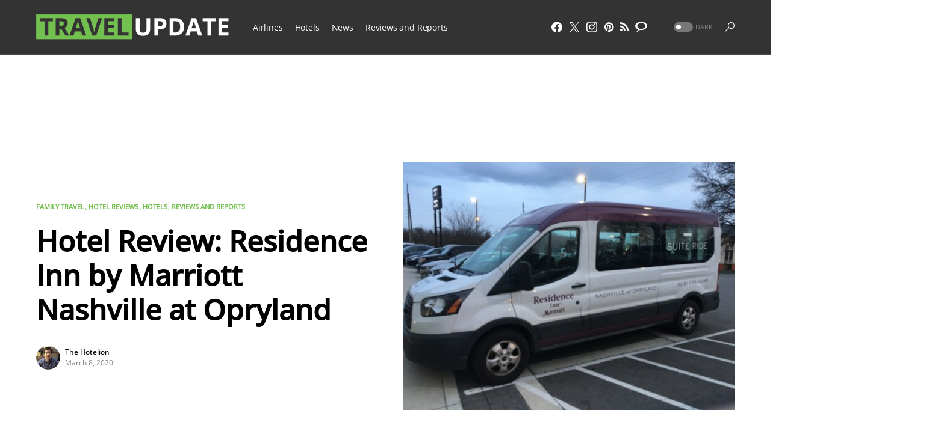

--- FILE ---
content_type: text/html; charset=UTF-8
request_url: https://travelupdate.com/hotel-review-residence-inn-marriott-nashville-opryland/
body_size: 42608
content:
<!doctype html>
<html lang="en-US">
<head>
	<meta charset="UTF-8" />
	<meta name="viewport" content="width=device-width, initial-scale=1" />
	<link rel="profile" href="https://gmpg.org/xfn/11" />
	<meta name='robots' content='index, follow, max-image-preview:large, max-snippet:-1, max-video-preview:-1' />
	<style>img:is([sizes="auto" i], [sizes^="auto," i]) { contain-intrinsic-size: 3000px 1500px }</style>
	
	<!-- This site is optimized with the Yoast SEO plugin v26.7 - https://yoast.com/wordpress/plugins/seo/ -->
	<title>Hotel Review: Residence Inn by Marriott Nashville at Opryland - TravelUpdate</title>
	<meta name="description" content="This review provides insights on the Residence Inn by Marriott Nashville at Opryland, highlighting amenities, location, and room features." />
	<link rel="canonical" href="https://travelupdate.com/hotel-review-residence-inn-marriott-nashville-opryland/" />
	<meta property="og:locale" content="en_US" />
	<meta property="og:type" content="article" />
	<meta property="og:title" content="Hotel Review: Residence Inn by Marriott Nashville at Opryland - TravelUpdate" />
	<meta property="og:description" content="This review provides insights on the Residence Inn by Marriott Nashville at Opryland, highlighting amenities, location, and room features." />
	<meta property="og:url" content="https://travelupdate.com/hotel-review-residence-inn-marriott-nashville-opryland/" />
	<meta property="og:site_name" content="TravelUpdate" />
	<meta property="article:publisher" content="https://www.facebook.com/TheTravelUpdate/" />
	<meta property="article:author" content="https://www.facebook.com/thehotelion/" />
	<meta property="article:published_time" content="2020-03-08T13:07:00+00:00" />
	<meta property="article:modified_time" content="2023-12-08T18:43:14+00:00" />
	<meta property="og:image" content="https://travelupdate.com/wp-content/uploads/2020/01/IMG_0818-scaled.jpg" />
	<meta property="og:image:width" content="2560" />
	<meta property="og:image:height" content="1920" />
	<meta property="og:image:type" content="image/jpeg" />
	<meta name="author" content="The Hotelion" />
	<meta name="twitter:card" content="summary_large_image" />
	<meta name="twitter:creator" content="@www.twitter.com/thehotelion" />
	<meta name="twitter:site" content="@TheTravelUpdate" />
	<meta name="twitter:label1" content="Written by" />
	<meta name="twitter:data1" content="The Hotelion" />
	<meta name="twitter:label2" content="Est. reading time" />
	<meta name="twitter:data2" content="3 minutes" />
	<script type="application/ld+json" class="yoast-schema-graph">{"@context":"https://schema.org","@graph":[{"@type":"Article","@id":"https://travelupdate.com/hotel-review-residence-inn-marriott-nashville-opryland/#article","isPartOf":{"@id":"https://travelupdate.com/hotel-review-residence-inn-marriott-nashville-opryland/"},"author":{"name":"The Hotelion","@id":"https://travelupdate.com/#/schema/person/bec0ad6fdeb7b4cde615945504cb5bf5"},"headline":"Hotel Review: Residence Inn by Marriott Nashville at Opryland","datePublished":"2020-03-08T13:07:00+00:00","dateModified":"2023-12-08T18:43:14+00:00","mainEntityOfPage":{"@id":"https://travelupdate.com/hotel-review-residence-inn-marriott-nashville-opryland/"},"wordCount":616,"commentCount":0,"publisher":{"@id":"https://travelupdate.com/#organization"},"image":{"@id":"https://travelupdate.com/hotel-review-residence-inn-marriott-nashville-opryland/#primaryimage"},"thumbnailUrl":"https://travelupdate.com/wp-content/uploads/2020/01/IMG_0818-scaled.jpg","keywords":["hotel","hotel review","Marriott","Nashville","opry mills","opryland","opryland hotel","Residence Inn","review","RI","tennessee","thehotelion"],"articleSection":["Family Travel","Hotel Reviews","Hotels","Reviews and Reports"],"inLanguage":"en-US","potentialAction":[{"@type":"CommentAction","name":"Comment","target":["https://travelupdate.com/hotel-review-residence-inn-marriott-nashville-opryland/#respond"]}]},{"@type":"WebPage","@id":"https://travelupdate.com/hotel-review-residence-inn-marriott-nashville-opryland/","url":"https://travelupdate.com/hotel-review-residence-inn-marriott-nashville-opryland/","name":"Hotel Review: Residence Inn by Marriott Nashville at Opryland - TravelUpdate","isPartOf":{"@id":"https://travelupdate.com/#website"},"primaryImageOfPage":{"@id":"https://travelupdate.com/hotel-review-residence-inn-marriott-nashville-opryland/#primaryimage"},"image":{"@id":"https://travelupdate.com/hotel-review-residence-inn-marriott-nashville-opryland/#primaryimage"},"thumbnailUrl":"https://travelupdate.com/wp-content/uploads/2020/01/IMG_0818-scaled.jpg","datePublished":"2020-03-08T13:07:00+00:00","dateModified":"2023-12-08T18:43:14+00:00","description":"This review provides insights on the Residence Inn by Marriott Nashville at Opryland, highlighting amenities, location, and room features.","breadcrumb":{"@id":"https://travelupdate.com/hotel-review-residence-inn-marriott-nashville-opryland/#breadcrumb"},"inLanguage":"en-US","potentialAction":[{"@type":"ReadAction","target":["https://travelupdate.com/hotel-review-residence-inn-marriott-nashville-opryland/"]}]},{"@type":"ImageObject","inLanguage":"en-US","@id":"https://travelupdate.com/hotel-review-residence-inn-marriott-nashville-opryland/#primaryimage","url":"https://travelupdate.com/wp-content/uploads/2020/01/IMG_0818-scaled.jpg","contentUrl":"https://travelupdate.com/wp-content/uploads/2020/01/IMG_0818-scaled.jpg","width":2560,"height":1920,"caption":"Shuttle"},{"@type":"BreadcrumbList","@id":"https://travelupdate.com/hotel-review-residence-inn-marriott-nashville-opryland/#breadcrumb","itemListElement":[{"@type":"ListItem","position":1,"name":"Home","item":"https://travelupdate.com/"},{"@type":"ListItem","position":2,"name":"Hotel Review: Residence Inn by Marriott Nashville at Opryland"}]},{"@type":"WebSite","@id":"https://travelupdate.com/#website","url":"https://travelupdate.com/","name":"TravelUpdate","description":"A fresh and unique perspective on travel.","publisher":{"@id":"https://travelupdate.com/#organization"},"potentialAction":[{"@type":"SearchAction","target":{"@type":"EntryPoint","urlTemplate":"https://travelupdate.com/?s={search_term_string}"},"query-input":{"@type":"PropertyValueSpecification","valueRequired":true,"valueName":"search_term_string"}}],"inLanguage":"en-US"},{"@type":"Organization","@id":"https://travelupdate.com/#organization","name":"TravelUpdate","url":"https://travelupdate.com/","logo":{"@type":"ImageObject","inLanguage":"en-US","@id":"https://travelupdate.com/#/schema/logo/image/","url":"https://travelupdate.com/wp-content/uploads/2016/07/travelupdate-favicon.png","contentUrl":"https://travelupdate.com/wp-content/uploads/2016/07/travelupdate-favicon.png","width":400,"height":400,"caption":"TravelUpdate"},"image":{"@id":"https://travelupdate.com/#/schema/logo/image/"},"sameAs":["https://www.facebook.com/TheTravelUpdate/","https://x.com/TheTravelUpdate"]},{"@type":"Person","@id":"https://travelupdate.com/#/schema/person/bec0ad6fdeb7b4cde615945504cb5bf5","name":"The Hotelion","image":{"@type":"ImageObject","inLanguage":"en-US","@id":"https://travelupdate.com/#/schema/person/image/","url":"https://travelupdate.com/wp-content/uploads/2024/09/Daniel-Wong-avatar-110x110.jpg","contentUrl":"https://travelupdate.com/wp-content/uploads/2024/09/Daniel-Wong-avatar-110x110.jpg","caption":"The Hotelion"},"description":"Hotel &amp; Casino Specialist. I pride myself on economic perspective and efficient travelling, and most recently - restaurant reviews. My goal is to make your travel money go further and experiences more fulfilling.","sameAs":["https://travelupdate.com/blogger/the-hotelion/","https://www.facebook.com/thehotelion/","https://www.instagram.com/thehotelion/","https://x.com/www.twitter.com/thehotelion"],"url":"https://travelupdate.com/blogger/the-hotelion/"}]}</script>
	<!-- / Yoast SEO plugin. -->


<link rel='dns-prefetch' href='//widgetlogic.org' />
<link rel='dns-prefetch' href='//stats.wp.com' />
<link rel='dns-prefetch' href='//v0.wordpress.com' />
<link rel="alternate" type="application/rss+xml" title="TravelUpdate &raquo; Feed" href="https://travelupdate.com/feed/" />
<link rel="alternate" type="application/rss+xml" title="TravelUpdate &raquo; Comments Feed" href="https://travelupdate.com/comments/feed/" />
<link rel="alternate" type="application/rss+xml" title="TravelUpdate &raquo; Hotel Review: Residence Inn by Marriott Nashville at Opryland Comments Feed" href="https://travelupdate.com/hotel-review-residence-inn-marriott-nashville-opryland/feed/" />
			<link rel="preload" href="https://travelupdate.com/wp-content/plugins/canvas/assets/fonts/canvas-icons.woff" as="font" type="font/woff" crossorigin>
			<script>
window._wpemojiSettings = {"baseUrl":"https:\/\/s.w.org\/images\/core\/emoji\/16.0.1\/72x72\/","ext":".png","svgUrl":"https:\/\/s.w.org\/images\/core\/emoji\/16.0.1\/svg\/","svgExt":".svg","source":{"concatemoji":"https:\/\/travelupdate.com\/wp-includes\/js\/wp-emoji-release.min.js?ver=6.8.3"}};
/*! This file is auto-generated */
!function(s,n){var o,i,e;function c(e){try{var t={supportTests:e,timestamp:(new Date).valueOf()};sessionStorage.setItem(o,JSON.stringify(t))}catch(e){}}function p(e,t,n){e.clearRect(0,0,e.canvas.width,e.canvas.height),e.fillText(t,0,0);var t=new Uint32Array(e.getImageData(0,0,e.canvas.width,e.canvas.height).data),a=(e.clearRect(0,0,e.canvas.width,e.canvas.height),e.fillText(n,0,0),new Uint32Array(e.getImageData(0,0,e.canvas.width,e.canvas.height).data));return t.every(function(e,t){return e===a[t]})}function u(e,t){e.clearRect(0,0,e.canvas.width,e.canvas.height),e.fillText(t,0,0);for(var n=e.getImageData(16,16,1,1),a=0;a<n.data.length;a++)if(0!==n.data[a])return!1;return!0}function f(e,t,n,a){switch(t){case"flag":return n(e,"\ud83c\udff3\ufe0f\u200d\u26a7\ufe0f","\ud83c\udff3\ufe0f\u200b\u26a7\ufe0f")?!1:!n(e,"\ud83c\udde8\ud83c\uddf6","\ud83c\udde8\u200b\ud83c\uddf6")&&!n(e,"\ud83c\udff4\udb40\udc67\udb40\udc62\udb40\udc65\udb40\udc6e\udb40\udc67\udb40\udc7f","\ud83c\udff4\u200b\udb40\udc67\u200b\udb40\udc62\u200b\udb40\udc65\u200b\udb40\udc6e\u200b\udb40\udc67\u200b\udb40\udc7f");case"emoji":return!a(e,"\ud83e\udedf")}return!1}function g(e,t,n,a){var r="undefined"!=typeof WorkerGlobalScope&&self instanceof WorkerGlobalScope?new OffscreenCanvas(300,150):s.createElement("canvas"),o=r.getContext("2d",{willReadFrequently:!0}),i=(o.textBaseline="top",o.font="600 32px Arial",{});return e.forEach(function(e){i[e]=t(o,e,n,a)}),i}function t(e){var t=s.createElement("script");t.src=e,t.defer=!0,s.head.appendChild(t)}"undefined"!=typeof Promise&&(o="wpEmojiSettingsSupports",i=["flag","emoji"],n.supports={everything:!0,everythingExceptFlag:!0},e=new Promise(function(e){s.addEventListener("DOMContentLoaded",e,{once:!0})}),new Promise(function(t){var n=function(){try{var e=JSON.parse(sessionStorage.getItem(o));if("object"==typeof e&&"number"==typeof e.timestamp&&(new Date).valueOf()<e.timestamp+604800&&"object"==typeof e.supportTests)return e.supportTests}catch(e){}return null}();if(!n){if("undefined"!=typeof Worker&&"undefined"!=typeof OffscreenCanvas&&"undefined"!=typeof URL&&URL.createObjectURL&&"undefined"!=typeof Blob)try{var e="postMessage("+g.toString()+"("+[JSON.stringify(i),f.toString(),p.toString(),u.toString()].join(",")+"));",a=new Blob([e],{type:"text/javascript"}),r=new Worker(URL.createObjectURL(a),{name:"wpTestEmojiSupports"});return void(r.onmessage=function(e){c(n=e.data),r.terminate(),t(n)})}catch(e){}c(n=g(i,f,p,u))}t(n)}).then(function(e){for(var t in e)n.supports[t]=e[t],n.supports.everything=n.supports.everything&&n.supports[t],"flag"!==t&&(n.supports.everythingExceptFlag=n.supports.everythingExceptFlag&&n.supports[t]);n.supports.everythingExceptFlag=n.supports.everythingExceptFlag&&!n.supports.flag,n.DOMReady=!1,n.readyCallback=function(){n.DOMReady=!0}}).then(function(){return e}).then(function(){var e;n.supports.everything||(n.readyCallback(),(e=n.source||{}).concatemoji?t(e.concatemoji):e.wpemoji&&e.twemoji&&(t(e.twemoji),t(e.wpemoji)))}))}((window,document),window._wpemojiSettings);
</script>
<link rel='stylesheet' id='canvas-css' href='https://travelupdate.com/wp-content/cache/autoptimize/css/autoptimize_single_c2908d7de1f481e8637e2848d0c6f52d.css?ver=2.5.1' media='all' />
<link rel='alternate stylesheet' id='powerkit-icons-css' href='https://travelupdate.com/wp-content/plugins/powerkit/assets/fonts/powerkit-icons.woff?ver=3.0.4' as='font' type='font/wof' crossorigin />
<link rel='stylesheet' id='powerkit-css' href='https://travelupdate.com/wp-content/cache/autoptimize/css/autoptimize_single_9cd76517a8b7ef6311662e87a2d2b0a1.css?ver=3.0.4' media='all' />
<style id='wp-emoji-styles-inline-css'>

	img.wp-smiley, img.emoji {
		display: inline !important;
		border: none !important;
		box-shadow: none !important;
		height: 1em !important;
		width: 1em !important;
		margin: 0 0.07em !important;
		vertical-align: -0.1em !important;
		background: none !important;
		padding: 0 !important;
	}
</style>
<link rel='stylesheet' id='wp-block-library-css' href='https://travelupdate.com/wp-includes/css/dist/block-library/style.min.css?ver=6.8.3' media='all' />
<style id='classic-theme-styles-inline-css'>
/*! This file is auto-generated */
.wp-block-button__link{color:#fff;background-color:#32373c;border-radius:9999px;box-shadow:none;text-decoration:none;padding:calc(.667em + 2px) calc(1.333em + 2px);font-size:1.125em}.wp-block-file__button{background:#32373c;color:#fff;text-decoration:none}
</style>
<link rel='stylesheet' id='mediaelement-css' href='https://travelupdate.com/wp-includes/js/mediaelement/mediaelementplayer-legacy.min.css?ver=4.2.17' media='all' />
<link rel='stylesheet' id='wp-mediaelement-css' href='https://travelupdate.com/wp-includes/js/mediaelement/wp-mediaelement.min.css?ver=6.8.3' media='all' />
<style id='jetpack-sharing-buttons-style-inline-css'>
.jetpack-sharing-buttons__services-list{display:flex;flex-direction:row;flex-wrap:wrap;gap:0;list-style-type:none;margin:5px;padding:0}.jetpack-sharing-buttons__services-list.has-small-icon-size{font-size:12px}.jetpack-sharing-buttons__services-list.has-normal-icon-size{font-size:16px}.jetpack-sharing-buttons__services-list.has-large-icon-size{font-size:24px}.jetpack-sharing-buttons__services-list.has-huge-icon-size{font-size:36px}@media print{.jetpack-sharing-buttons__services-list{display:none!important}}.editor-styles-wrapper .wp-block-jetpack-sharing-buttons{gap:0;padding-inline-start:0}ul.jetpack-sharing-buttons__services-list.has-background{padding:1.25em 2.375em}
</style>
<link rel='stylesheet' id='canvas-block-alert-style-css' href='https://travelupdate.com/wp-content/cache/autoptimize/css/autoptimize_single_140961c298ca1bed605efbb5ebd14bd9.css?ver=1750286048' media='all' />
<link rel='stylesheet' id='canvas-block-progress-style-css' href='https://travelupdate.com/wp-content/cache/autoptimize/css/autoptimize_single_70adad1eabf923c404d611b1d8befbbb.css?ver=1750286048' media='all' />
<link rel='stylesheet' id='canvas-block-collapsibles-style-css' href='https://travelupdate.com/wp-content/cache/autoptimize/css/autoptimize_single_acb7fe574e861bcf5fa5e71bcc802dd7.css?ver=1750286048' media='all' />
<link rel='stylesheet' id='canvas-block-tabs-style-css' href='https://travelupdate.com/wp-content/cache/autoptimize/css/autoptimize_single_6ed16c9935449d7df085aac6bf321c30.css?ver=1750286048' media='all' />
<link rel='stylesheet' id='canvas-block-section-heading-style-css' href='https://travelupdate.com/wp-content/cache/autoptimize/css/autoptimize_single_db8d4ce65e30b5e5b3fc9fbb05541a8a.css?ver=1750286048' media='all' />
<link rel='stylesheet' id='canvas-block-row-style-css' href='https://travelupdate.com/wp-content/cache/autoptimize/css/autoptimize_single_90fcd76f8649c1b02daa37e43764b369.css?ver=1750286048' media='all' />
<link rel='stylesheet' id='canvas-justified-gallery-block-style-css' href='https://travelupdate.com/wp-content/cache/autoptimize/css/autoptimize_single_c0ced8bbc999f4ac4610a27e513621b3.css?ver=1750286048' media='all' />
<link rel='stylesheet' id='canvas-slider-gallery-block-style-css' href='https://travelupdate.com/wp-content/cache/autoptimize/css/autoptimize_single_509c164f3671552428d1e938c6a24ba1.css?ver=1750286048' media='all' />
<link rel='stylesheet' id='canvas-block-posts-sidebar-css' href='https://travelupdate.com/wp-content/cache/autoptimize/css/autoptimize_single_2d12ae444509e54e71ea07ce6a684f0c.css?ver=1750286048' media='all' />
<link rel='stylesheet' id='block-widget-css' href='https://travelupdate.com/wp-content/cache/autoptimize/css/autoptimize_single_710940a2b53cc3eb73614b02ad89c67c.css?ver=1768720016' media='all' />
<style id='global-styles-inline-css'>
:root{--wp--preset--aspect-ratio--square: 1;--wp--preset--aspect-ratio--4-3: 4/3;--wp--preset--aspect-ratio--3-4: 3/4;--wp--preset--aspect-ratio--3-2: 3/2;--wp--preset--aspect-ratio--2-3: 2/3;--wp--preset--aspect-ratio--16-9: 16/9;--wp--preset--aspect-ratio--9-16: 9/16;--wp--preset--color--black: #000000;--wp--preset--color--cyan-bluish-gray: #abb8c3;--wp--preset--color--white: #FFFFFF;--wp--preset--color--pale-pink: #f78da7;--wp--preset--color--vivid-red: #cf2e2e;--wp--preset--color--luminous-vivid-orange: #ff6900;--wp--preset--color--luminous-vivid-amber: #fcb900;--wp--preset--color--light-green-cyan: #7bdcb5;--wp--preset--color--vivid-green-cyan: #00d084;--wp--preset--color--pale-cyan-blue: #8ed1fc;--wp--preset--color--vivid-cyan-blue: #0693e3;--wp--preset--color--vivid-purple: #9b51e0;--wp--preset--color--blue: #59BACC;--wp--preset--color--green: #58AD69;--wp--preset--color--orange: #FFBC49;--wp--preset--color--red: #e32c26;--wp--preset--color--gray-50: #f8f9fa;--wp--preset--color--gray-100: #f8f9fb;--wp--preset--color--gray-200: #e9ecef;--wp--preset--color--secondary: #818181;--wp--preset--gradient--vivid-cyan-blue-to-vivid-purple: linear-gradient(135deg,rgba(6,147,227,1) 0%,rgb(155,81,224) 100%);--wp--preset--gradient--light-green-cyan-to-vivid-green-cyan: linear-gradient(135deg,rgb(122,220,180) 0%,rgb(0,208,130) 100%);--wp--preset--gradient--luminous-vivid-amber-to-luminous-vivid-orange: linear-gradient(135deg,rgba(252,185,0,1) 0%,rgba(255,105,0,1) 100%);--wp--preset--gradient--luminous-vivid-orange-to-vivid-red: linear-gradient(135deg,rgba(255,105,0,1) 0%,rgb(207,46,46) 100%);--wp--preset--gradient--very-light-gray-to-cyan-bluish-gray: linear-gradient(135deg,rgb(238,238,238) 0%,rgb(169,184,195) 100%);--wp--preset--gradient--cool-to-warm-spectrum: linear-gradient(135deg,rgb(74,234,220) 0%,rgb(151,120,209) 20%,rgb(207,42,186) 40%,rgb(238,44,130) 60%,rgb(251,105,98) 80%,rgb(254,248,76) 100%);--wp--preset--gradient--blush-light-purple: linear-gradient(135deg,rgb(255,206,236) 0%,rgb(152,150,240) 100%);--wp--preset--gradient--blush-bordeaux: linear-gradient(135deg,rgb(254,205,165) 0%,rgb(254,45,45) 50%,rgb(107,0,62) 100%);--wp--preset--gradient--luminous-dusk: linear-gradient(135deg,rgb(255,203,112) 0%,rgb(199,81,192) 50%,rgb(65,88,208) 100%);--wp--preset--gradient--pale-ocean: linear-gradient(135deg,rgb(255,245,203) 0%,rgb(182,227,212) 50%,rgb(51,167,181) 100%);--wp--preset--gradient--electric-grass: linear-gradient(135deg,rgb(202,248,128) 0%,rgb(113,206,126) 100%);--wp--preset--gradient--midnight: linear-gradient(135deg,rgb(2,3,129) 0%,rgb(40,116,252) 100%);--wp--preset--font-size--small: 13px;--wp--preset--font-size--medium: 20px;--wp--preset--font-size--large: 36px;--wp--preset--font-size--x-large: 42px;--wp--preset--spacing--20: 0.44rem;--wp--preset--spacing--30: 0.67rem;--wp--preset--spacing--40: 1rem;--wp--preset--spacing--50: 1.5rem;--wp--preset--spacing--60: 2.25rem;--wp--preset--spacing--70: 3.38rem;--wp--preset--spacing--80: 5.06rem;--wp--preset--shadow--natural: 6px 6px 9px rgba(0, 0, 0, 0.2);--wp--preset--shadow--deep: 12px 12px 50px rgba(0, 0, 0, 0.4);--wp--preset--shadow--sharp: 6px 6px 0px rgba(0, 0, 0, 0.2);--wp--preset--shadow--outlined: 6px 6px 0px -3px rgba(255, 255, 255, 1), 6px 6px rgba(0, 0, 0, 1);--wp--preset--shadow--crisp: 6px 6px 0px rgba(0, 0, 0, 1);}:where(.is-layout-flex){gap: 0.5em;}:where(.is-layout-grid){gap: 0.5em;}body .is-layout-flex{display: flex;}.is-layout-flex{flex-wrap: wrap;align-items: center;}.is-layout-flex > :is(*, div){margin: 0;}body .is-layout-grid{display: grid;}.is-layout-grid > :is(*, div){margin: 0;}:where(.wp-block-columns.is-layout-flex){gap: 2em;}:where(.wp-block-columns.is-layout-grid){gap: 2em;}:where(.wp-block-post-template.is-layout-flex){gap: 1.25em;}:where(.wp-block-post-template.is-layout-grid){gap: 1.25em;}.has-black-color{color: var(--wp--preset--color--black) !important;}.has-cyan-bluish-gray-color{color: var(--wp--preset--color--cyan-bluish-gray) !important;}.has-white-color{color: var(--wp--preset--color--white) !important;}.has-pale-pink-color{color: var(--wp--preset--color--pale-pink) !important;}.has-vivid-red-color{color: var(--wp--preset--color--vivid-red) !important;}.has-luminous-vivid-orange-color{color: var(--wp--preset--color--luminous-vivid-orange) !important;}.has-luminous-vivid-amber-color{color: var(--wp--preset--color--luminous-vivid-amber) !important;}.has-light-green-cyan-color{color: var(--wp--preset--color--light-green-cyan) !important;}.has-vivid-green-cyan-color{color: var(--wp--preset--color--vivid-green-cyan) !important;}.has-pale-cyan-blue-color{color: var(--wp--preset--color--pale-cyan-blue) !important;}.has-vivid-cyan-blue-color{color: var(--wp--preset--color--vivid-cyan-blue) !important;}.has-vivid-purple-color{color: var(--wp--preset--color--vivid-purple) !important;}.has-black-background-color{background-color: var(--wp--preset--color--black) !important;}.has-cyan-bluish-gray-background-color{background-color: var(--wp--preset--color--cyan-bluish-gray) !important;}.has-white-background-color{background-color: var(--wp--preset--color--white) !important;}.has-pale-pink-background-color{background-color: var(--wp--preset--color--pale-pink) !important;}.has-vivid-red-background-color{background-color: var(--wp--preset--color--vivid-red) !important;}.has-luminous-vivid-orange-background-color{background-color: var(--wp--preset--color--luminous-vivid-orange) !important;}.has-luminous-vivid-amber-background-color{background-color: var(--wp--preset--color--luminous-vivid-amber) !important;}.has-light-green-cyan-background-color{background-color: var(--wp--preset--color--light-green-cyan) !important;}.has-vivid-green-cyan-background-color{background-color: var(--wp--preset--color--vivid-green-cyan) !important;}.has-pale-cyan-blue-background-color{background-color: var(--wp--preset--color--pale-cyan-blue) !important;}.has-vivid-cyan-blue-background-color{background-color: var(--wp--preset--color--vivid-cyan-blue) !important;}.has-vivid-purple-background-color{background-color: var(--wp--preset--color--vivid-purple) !important;}.has-black-border-color{border-color: var(--wp--preset--color--black) !important;}.has-cyan-bluish-gray-border-color{border-color: var(--wp--preset--color--cyan-bluish-gray) !important;}.has-white-border-color{border-color: var(--wp--preset--color--white) !important;}.has-pale-pink-border-color{border-color: var(--wp--preset--color--pale-pink) !important;}.has-vivid-red-border-color{border-color: var(--wp--preset--color--vivid-red) !important;}.has-luminous-vivid-orange-border-color{border-color: var(--wp--preset--color--luminous-vivid-orange) !important;}.has-luminous-vivid-amber-border-color{border-color: var(--wp--preset--color--luminous-vivid-amber) !important;}.has-light-green-cyan-border-color{border-color: var(--wp--preset--color--light-green-cyan) !important;}.has-vivid-green-cyan-border-color{border-color: var(--wp--preset--color--vivid-green-cyan) !important;}.has-pale-cyan-blue-border-color{border-color: var(--wp--preset--color--pale-cyan-blue) !important;}.has-vivid-cyan-blue-border-color{border-color: var(--wp--preset--color--vivid-cyan-blue) !important;}.has-vivid-purple-border-color{border-color: var(--wp--preset--color--vivid-purple) !important;}.has-vivid-cyan-blue-to-vivid-purple-gradient-background{background: var(--wp--preset--gradient--vivid-cyan-blue-to-vivid-purple) !important;}.has-light-green-cyan-to-vivid-green-cyan-gradient-background{background: var(--wp--preset--gradient--light-green-cyan-to-vivid-green-cyan) !important;}.has-luminous-vivid-amber-to-luminous-vivid-orange-gradient-background{background: var(--wp--preset--gradient--luminous-vivid-amber-to-luminous-vivid-orange) !important;}.has-luminous-vivid-orange-to-vivid-red-gradient-background{background: var(--wp--preset--gradient--luminous-vivid-orange-to-vivid-red) !important;}.has-very-light-gray-to-cyan-bluish-gray-gradient-background{background: var(--wp--preset--gradient--very-light-gray-to-cyan-bluish-gray) !important;}.has-cool-to-warm-spectrum-gradient-background{background: var(--wp--preset--gradient--cool-to-warm-spectrum) !important;}.has-blush-light-purple-gradient-background{background: var(--wp--preset--gradient--blush-light-purple) !important;}.has-blush-bordeaux-gradient-background{background: var(--wp--preset--gradient--blush-bordeaux) !important;}.has-luminous-dusk-gradient-background{background: var(--wp--preset--gradient--luminous-dusk) !important;}.has-pale-ocean-gradient-background{background: var(--wp--preset--gradient--pale-ocean) !important;}.has-electric-grass-gradient-background{background: var(--wp--preset--gradient--electric-grass) !important;}.has-midnight-gradient-background{background: var(--wp--preset--gradient--midnight) !important;}.has-small-font-size{font-size: var(--wp--preset--font-size--small) !important;}.has-medium-font-size{font-size: var(--wp--preset--font-size--medium) !important;}.has-large-font-size{font-size: var(--wp--preset--font-size--large) !important;}.has-x-large-font-size{font-size: var(--wp--preset--font-size--x-large) !important;}
:where(.wp-block-post-template.is-layout-flex){gap: 1.25em;}:where(.wp-block-post-template.is-layout-grid){gap: 1.25em;}
:where(.wp-block-columns.is-layout-flex){gap: 2em;}:where(.wp-block-columns.is-layout-grid){gap: 2em;}
:root :where(.wp-block-pullquote){font-size: 1.5em;line-height: 1.6;}
</style>
<link rel='stylesheet' id='absolute-reviews-css' href='https://travelupdate.com/wp-content/cache/autoptimize/css/autoptimize_single_7b9063ee308b4064d40031dff15429e5.css?ver=1.1.6' media='all' />
<link rel='stylesheet' id='canvas-block-heading-style-css' href='https://travelupdate.com/wp-content/cache/autoptimize/css/autoptimize_single_2972bf4f5525456a24d3aaf22081c707.css?ver=1750286048' media='all' />
<link rel='stylesheet' id='canvas-block-list-style-css' href='https://travelupdate.com/wp-content/cache/autoptimize/css/autoptimize_single_9a87c5a39b369cff41b4642905e530bd.css?ver=1750286048' media='all' />
<link rel='stylesheet' id='canvas-block-paragraph-style-css' href='https://travelupdate.com/wp-content/cache/autoptimize/css/autoptimize_single_522e59de3580fc1f3ee222e87bfe0ea7.css?ver=1750286048' media='all' />
<link rel='stylesheet' id='canvas-block-separator-style-css' href='https://travelupdate.com/wp-content/cache/autoptimize/css/autoptimize_single_92264e01ea4db0bcbf501bac0dec17db.css?ver=1750286048' media='all' />
<link rel='stylesheet' id='canvas-block-group-style-css' href='https://travelupdate.com/wp-content/cache/autoptimize/css/autoptimize_single_77cd8d6e0c9cae1050fb357ad4eb1ba9.css?ver=1750286048' media='all' />
<link rel='stylesheet' id='canvas-block-cover-style-css' href='https://travelupdate.com/wp-content/cache/autoptimize/css/autoptimize_single_874b768073dffe103b7984346abc72f2.css?ver=1750286048' media='all' />
<link rel='stylesheet' id='powerkit-basic-elements-css' href='https://travelupdate.com/wp-content/cache/autoptimize/css/autoptimize_single_21f1eb909896217ad01a76b09c2c47f0.css?ver=3.0.4' media='screen' />
<link rel='stylesheet' id='powerkit-content-formatting-css' href='https://travelupdate.com/wp-content/cache/autoptimize/css/autoptimize_single_9b60c21dc2de4202b89be75a6a1f49cf.css?ver=3.0.4' media='all' />
<link rel='stylesheet' id='powerkit-сontributors-css' href='https://travelupdate.com/wp-content/cache/autoptimize/css/autoptimize_single_77192016b9326905f3b20f9a59c05800.css?ver=3.0.4' media='all' />
<link rel='stylesheet' id='powerkit-facebook-css' href='https://travelupdate.com/wp-content/cache/autoptimize/css/autoptimize_single_16f234a888fe9107972a423d25b28a63.css?ver=3.0.4' media='all' />
<link rel='stylesheet' id='powerkit-featured-categories-css' href='https://travelupdate.com/wp-content/cache/autoptimize/css/autoptimize_single_8f884b79e6a3674e415078029f48b0d2.css?ver=3.0.4' media='all' />
<link rel='stylesheet' id='powerkit-inline-posts-css' href='https://travelupdate.com/wp-content/cache/autoptimize/css/autoptimize_single_bdbbd34e834b699abb8d690fb492dea1.css?ver=3.0.4' media='all' />
<link rel='stylesheet' id='powerkit-instagram-css' href='https://travelupdate.com/wp-content/cache/autoptimize/css/autoptimize_single_82bef9505ddee265b0414d0a10fd5dcf.css?ver=3.0.4' media='all' />
<link rel='stylesheet' id='powerkit-justified-gallery-css' href='https://travelupdate.com/wp-content/cache/autoptimize/css/autoptimize_single_143c8314b8e287dd53981b0990b3bd46.css?ver=3.0.4' media='all' />
<link rel='stylesheet' id='glightbox-css' href='https://travelupdate.com/wp-content/plugins/powerkit/modules/lightbox/public/css/glightbox.min.css?ver=3.0.4' media='all' />
<link rel='stylesheet' id='powerkit-lightbox-css' href='https://travelupdate.com/wp-content/cache/autoptimize/css/autoptimize_single_e3633201bf910e72910bfd6ac930b66a.css?ver=3.0.4' media='all' />
<link rel='stylesheet' id='powerkit-opt-in-forms-css' href='https://travelupdate.com/wp-content/cache/autoptimize/css/autoptimize_single_2e1bed5c308ed5f4b7b00920b83897f1.css?ver=3.0.4' media='all' />
<link rel='stylesheet' id='powerkit-pinterest-css' href='https://travelupdate.com/wp-content/cache/autoptimize/css/autoptimize_single_148daa33eba9dfd40259bd5cf11f5624.css?ver=3.0.4' media='all' />
<link rel='stylesheet' id='powerkit-widget-posts-css' href='https://travelupdate.com/wp-content/cache/autoptimize/css/autoptimize_single_b47643567776f182620a42e0e7adec6d.css?ver=3.0.4' media='all' />
<link rel='stylesheet' id='powerkit-scroll-to-top-css' href='https://travelupdate.com/wp-content/cache/autoptimize/css/autoptimize_single_1c5f9e4cabbd7d00b68e072dd50c743c.css?ver=3.0.4' media='all' />
<link rel='stylesheet' id='powerkit-share-buttons-css' href='https://travelupdate.com/wp-content/cache/autoptimize/css/autoptimize_single_3d1e044dafecccf53fb2f7684338238e.css?ver=3.0.4' media='all' />
<link rel='stylesheet' id='powerkit-slider-gallery-css' href='https://travelupdate.com/wp-content/cache/autoptimize/css/autoptimize_single_02c12e91e1cffab075b67c996d78c8a3.css?ver=3.0.4' media='all' />
<link rel='stylesheet' id='powerkit-social-links-css' href='https://travelupdate.com/wp-content/cache/autoptimize/css/autoptimize_single_64a43fbde234b0defe582820033f537c.css?ver=3.0.4' media='all' />
<link rel='stylesheet' id='powerkit-table-of-contents-css' href='https://travelupdate.com/wp-content/cache/autoptimize/css/autoptimize_single_491676df5ccc7763593ca73ea542b3e9.css?ver=3.0.4' media='all' />
<link rel='stylesheet' id='powerkit-twitter-css' href='https://travelupdate.com/wp-content/cache/autoptimize/css/autoptimize_single_fbff90ab917a2e553afa46a4b1747d2e.css?ver=3.0.4' media='all' />
<link rel='stylesheet' id='powerkit-widget-about-css' href='https://travelupdate.com/wp-content/cache/autoptimize/css/autoptimize_single_14c56c9e29ce5615bc240b9769bb5e56.css?ver=3.0.4' media='all' />
<link rel='stylesheet' id='responsive-lightbox-nivo-css' href='https://travelupdate.com/wp-content/plugins/responsive-lightbox/assets/nivo/nivo-lightbox.min.css?ver=1.3.1' media='all' />
<link rel='stylesheet' id='responsive-lightbox-nivo-default-css' href='https://travelupdate.com/wp-content/cache/autoptimize/css/autoptimize_single_bfeca80d33087ffc60c7f3e5d54ac783.css?ver=1.3.1' media='all' />
<link rel='stylesheet' id='wp-polls-css' href='https://travelupdate.com/wp-content/cache/autoptimize/css/autoptimize_single_e619fed4db9cedec2065f006d5b63713.css?ver=2.77.3' media='all' />
<style id='wp-polls-inline-css'>
.wp-polls .pollbar {
	margin: 1px;
	font-size: 6px;
	line-height: 8px;
	height: 8px;
	background: #d8e1eb;
	border: 1px solid #c8c8c8;
}

</style>
<link rel='stylesheet' id='csco-styles-css' href='https://travelupdate.com/wp-content/cache/autoptimize/css/autoptimize_single_b2340b8b6c4906578634d6c9e8cd94cd.css?ver=1.1.10' media='all' />
<style id='csco-styles-inline-css'>
:root { --social-links-label: "CONNECT"; }
.searchwp-live-search-no-min-chars:after { content: "Continue typing" }
</style>
<link rel='stylesheet' id='searchwp-forms-css' href='https://travelupdate.com/wp-content/plugins/searchwp-live-ajax-search/assets/styles/frontend/search-forms.min.css?ver=1.8.7' media='all' />
<link rel='stylesheet' id='searchwp-live-search-css' href='https://travelupdate.com/wp-content/plugins/searchwp-live-ajax-search/assets/styles/style.min.css?ver=1.8.7' media='all' />
<style id='searchwp-live-search-inline-css'>
.searchwp-live-search-result .searchwp-live-search-result--title a {
  font-size: 16px;
}
.searchwp-live-search-result .searchwp-live-search-result--price {
  font-size: 14px;
}
.searchwp-live-search-result .searchwp-live-search-result--add-to-cart .button {
  font-size: 14px;
}

</style>
<link rel='stylesheet' id='tablepress-default-css' href='https://travelupdate.com/wp-content/cache/autoptimize/css/autoptimize_single_67618bce410baf1c5f16513a9af4b1b9.css?ver=3.2.6' media='all' />
<link rel='stylesheet' id='csco_child_css-css' href='https://travelupdate.com/wp-content/themes/networker-child/style.css?ver=1.0.0' media='all' />
<script src="https://travelupdate.com/wp-includes/js/jquery/jquery.min.js?ver=3.7.1" id="jquery-core-js"></script>
<script src="https://travelupdate.com/wp-includes/js/jquery/jquery-migrate.min.js?ver=3.4.1" id="jquery-migrate-js"></script>
<script src="https://travelupdate.com/wp-content/plugins/responsive-lightbox/assets/dompurify/purify.min.js?ver=3.3.1" id="dompurify-js"></script>
<script id="responsive-lightbox-sanitizer-js-before">
window.RLG = window.RLG || {}; window.RLG.sanitizeAllowedHosts = ["youtube.com","www.youtube.com","youtu.be","vimeo.com","player.vimeo.com"];
</script>
<script src="https://travelupdate.com/wp-content/plugins/responsive-lightbox/js/sanitizer.js?ver=2.6.1" id="responsive-lightbox-sanitizer-js"></script>
<script src="https://travelupdate.com/wp-content/plugins/responsive-lightbox/assets/nivo/nivo-lightbox.min.js?ver=1.3.1" id="responsive-lightbox-nivo-js"></script>
<script src="https://travelupdate.com/wp-includes/js/underscore.min.js?ver=1.13.7" id="underscore-js"></script>
<script src="https://travelupdate.com/wp-content/plugins/responsive-lightbox/assets/infinitescroll/infinite-scroll.pkgd.min.js?ver=4.0.1" id="responsive-lightbox-infinite-scroll-js"></script>
<script id="responsive-lightbox-js-before">
var rlArgs = {"script":"nivo","selector":"lightbox","customEvents":"","activeGalleries":true,"effect":"fade","clickOverlayToClose":true,"keyboardNav":true,"errorMessage":"The requested content cannot be loaded. Please try again later.","woocommerce_gallery":false,"ajaxurl":"https:\/\/travelupdate.com\/wp-admin\/admin-ajax.php","nonce":"28afe4abee","preview":false,"postId":78430,"scriptExtension":false};
</script>
<script src="https://travelupdate.com/wp-content/plugins/responsive-lightbox/js/front.js?ver=2.6.1" id="responsive-lightbox-js"></script>
<link rel="https://api.w.org/" href="https://travelupdate.com/wp-json/" /><link rel="alternate" title="JSON" type="application/json" href="https://travelupdate.com/wp-json/wp/v2/posts/78430" /><link rel="EditURI" type="application/rsd+xml" title="RSD" href="https://travelupdate.com/xmlrpc.php?rsd" />
<link rel='shortlink' href='https://wp.me/p7aBpW-kp0' />
<link rel="alternate" title="oEmbed (JSON)" type="application/json+oembed" href="https://travelupdate.com/wp-json/oembed/1.0/embed?url=https%3A%2F%2Ftravelupdate.com%2Fhotel-review-residence-inn-marriott-nashville-opryland%2F" />
<link rel="alternate" title="oEmbed (XML)" type="text/xml+oembed" href="https://travelupdate.com/wp-json/oembed/1.0/embed?url=https%3A%2F%2Ftravelupdate.com%2Fhotel-review-residence-inn-marriott-nashville-opryland%2F&#038;format=xml" />
		<link rel="preload" href="https://travelupdate.com/wp-content/plugins/absolute-reviews/fonts/absolute-reviews-icons.woff" as="font" type="font/woff" crossorigin>
		<style type="text/css">
/* BoardingPack Content Filter */
.boardingpack-content-filter {
	padding: 20px;
	background-color: #ecf0f5;
	font-style: oblique;
}

/* BoardingPack Ad Manager */
.div-gpt-ad-above-content { text-align: center!important; margin-bottom: 40px!important; }
.div-gpt-ad-below-content { text-align: center!important; margin-bottom: 40px!important; }
.div-gpt-ad-dynamic-content { margin-bottom: 20px !important; }

/* EX.CO Player */
#a48e0efa-6580-4f88-a746-5ffcbeedd2f0 {
	margin-top: 2.4em;
	margin-bottom: 0;
}

/*
.pbs[data-pbs-position="sticky"][data-pbs-device="mobile"] .pbs__player {
	bottom: 0px !important;
}
body.adhesion .pbs[data-pbs-position="sticky"][data-pbs-device="mobile"] .pbs__player {
	bottom: 92px !important;
}
@media (max-width: 767px) {
	body.adhesion .pbs[data-pbs-position="sticky"][data-pbs-device="mobile"] .pbs__player {
		bottom: 52px !important;
	}
}
*/

/* Bloom */
.et_bloom .et_bloom_popup { z-index: 9999999999 !important; }
</style>

<!-- Begin Clarity Analytics -->
<script type="text/javascript">
    (function(c,l,a,r,i,t,y){
        c[a]=c[a]||function(){(c[a].q=c[a].q||[]).push(arguments)};
        t=l.createElement(r);t.async=1;t.src="https://www.clarity.ms/tag/"+i;
        y=l.getElementsByTagName(r)[0];y.parentNode.insertBefore(t,y);
    })(window, document, "clarity", "script", "ucbu193aaw");
</script>
<!-- End Clarity Analytics -->
<script async id="DkQHZAjpnkNi" data-sdk="l/1.1.18" data-cfasync="false" nowprocket src="https://html-load.com/loader.min.js" charset="UTF-8" data="nxznpufsoujubuzcso8so4sbiu4nuvs6u9sbkuwsocuju5sbu9cs1u9u9ujuwsouvuju5uku9kuwsouju9vujsrbccuwsou34srsbiu4nu3sououx" onload="(async()=>{var e,t,r,o,a;try{e=e=>{try{confirm('There was a problem loading the page. Please click OK to learn more.')?h.href=t+'?url='+o(h.href)+'&error='+o(e)+'&domain='+r:h.reload()}catch(a){location.href=t+'?eventId=&error=Vml0YWwgQVBJIGJsb2NrZWQ%3D&domain='+r}},t='https://report.error-report.com/modal',r='html-load.com',o=btoa;const n=window,i=document,s=e=>new Promise((t=>{const r=.1*e,o=e+Math.floor(2*Math.random()*r)-r;setTimeout(t,o)})),l=n.addEventListener.bind(n),d=n.postMessage.bind(n),c='message',h=location,m=Math.random,w=clearInterval,g='setAttribute';a=async a=>{try{localStorage.setItem(h.host+'_fa_'+o('last_bfa_at'),Date.now().toString())}catch(f){}setInterval((()=>i.querySelectorAll('link,style').forEach((e=>e.remove()))),100);const n=await fetch('https://error-report.com/report?type=loader_light&url='+o(h.href)+'&error='+o(a)+'&request_id='+o(Math.random().toString().slice(2)),{method:'POST'}).then((e=>e.text())),s=new Promise((e=>{l('message',(t=>{'as_modal_loaded'===t.data&&e()}))}));let d=i.createElement('iframe');d.src=t+'?url='+o(h.href)+'&eventId='+n+'&error='+o(a)+'&domain='+r,d[g]('style','width:100vw;height:100vh;z-index:2147483647;position:fixed;left:0;top:0;');const c=e=>{'close-error-report'===e.data&&(d.remove(),removeEventListener('message',c))};l('message',c),i.body.appendChild(d);const m=setInterval((()=>{if(!i.contains(d))return w(m);(()=>{const e=d.getBoundingClientRect();return'none'!==getComputedStyle(d).display&&0!==e.width&&0!==e.height})()||(w(m),e(a))}),1e3);await new Promise(((e,t)=>{s.then(e),setTimeout((()=>t(a)),3e3)}))};const f=()=>new Promise(((e,t)=>{let r=m().toString(),o=m().toString();l(c,(e=>e.data===r&&d(o,'*'))),l(c,(t=>t.data===o&&e())),d(r,'*'),setTimeout((()=>{t(new Error('Timeout'))}),1231)})),p=async()=>{try{let e=!1;const t=m().toString();if(l(c,(r=>{r.data===t+'_as_res'&&(e=!0)})),d(t+'_as_req','*'),await f(),await s(500),e)return!0}catch(e){}return!1},u=[100,500,1e3],y=o('_bfa_message'+location.hostname);for(let e=0;e<=u.length&&!await p();e++){if(window[y])throw window[y];if(e===u.length-1)throw'Failed to load website properly since '+r+' is tainted. Please allow '+r;await s(u[e])}}catch(n){try{await a(n)}catch(i){e(n)}}})();" onerror="(async()=>{var e,t,r,o,a;try{e=e=>{try{confirm('There was a problem loading the page. Please click OK to learn more.')?h.href=t+'?url='+o(h.href)+'&error='+o(e)+'&domain='+r:h.reload()}catch(a){location.href=t+'?eventId=&error=Vml0YWwgQVBJIGJsb2NrZWQ%3D&domain='+r}},t='https://report.error-report.com/modal',r='html-load.com',o=btoa;const n=window,s=document,l=JSON.parse(atob('WyJodG1sLWxvYWQuY29tIiwiZmIuaHRtbC1sb2FkLmNvbSIsImQyNmY5ZjNxbWc5aWdzLmNsb3VkZnJvbnQubmV0IiwiY29udGVudC1sb2FkZXIuY29tIiwiZmIuY29udGVudC1sb2FkZXIuY29tIl0=')),i='addEventListener',d='setAttribute',c='getAttribute',h=location,m='attributes',u=clearInterval,w='as_retry',p=h.hostname,v=n.addEventListener.bind(n),b='__sa_'+window.btoa(window.location.href),_=()=>{const e=e=>{let t=0;for(let r=0,o=e.length;r<o;r++){t=(t<<5)-t+e.charCodeAt(r),t|=0}return t},t=Date.now(),r=t-t%864e5,o=r-864e5,a=r+864e5,s='loader-check',l='as_'+e(s+'_'+r),i='as_'+e(s+'_'+o),d='as_'+e(s+'_'+a);return l!==i&&l!==d&&i!==d&&!!(n[l]||n[i]||n[d])};if(a=async a=>{try{localStorage.setItem(h.host+'_fa_'+o('last_bfa_at'),Date.now().toString())}catch(w){}setInterval((()=>s.querySelectorAll('link,style').forEach((e=>e.remove()))),100);const n=await fetch('https://error-report.com/report?type=loader_light&url='+o(h.href)+'&error='+o(a)+'&request_id='+o(Math.random().toString().slice(2)),{method:'POST'}).then((e=>e.text())),l=new Promise((e=>{v('message',(t=>{'as_modal_loaded'===t.data&&e()}))}));let i=s.createElement('iframe');i.src=t+'?url='+o(h.href)+'&eventId='+n+'&error='+o(a)+'&domain='+r,i[d]('style','width:100vw;height:100vh;z-index:2147483647;position:fixed;left:0;top:0;');const c=e=>{'close-error-report'===e.data&&(i.remove(),removeEventListener('message',c))};v('message',c),s.body.appendChild(i);const m=setInterval((()=>{if(!s.contains(i))return u(m);(()=>{const e=i.getBoundingClientRect();return'none'!==getComputedStyle(i).display&&0!==e.width&&0!==e.height})()||(u(m),e(a))}),1e3);await new Promise(((e,t)=>{l.then(e),setTimeout((()=>t(a)),3e3)}))},void 0===n[w]&&(n[w]=0),n[w]>=l.length)throw'Failed to load website properly since '+r+' is blocked. Please allow '+r;if(_())return;const f=s.querySelector('#DkQHZAjpnkNi'),g=s.createElement('script');for(let e=0;e<f[m].length;e++)g[d](f[m][e].name,f[m][e].value);const y=n[b]?.EventTarget_addEventListener||EventTarget.prototype[i],I=o(p+'_onload');n[I]&&y.call(g,'load',n[I]);const k=o(p+'_onerror');n[k]&&y.call(g,'error',n[k]);const E=new n.URL(f[c]('src'));E.host=l[n[w]++],g[d]('src',E.href),f[d]('id',f[c]('id')+'_'),f.parentNode.insertBefore(g,f),f.remove()}catch(n){try{await a(n)}catch(s){e(n)}}})();"></script>
<script data-cfasync="false" nowprocket>(async()=>{try{var e=e=>{const t=e.length;let o="";for(let r=0;r<t;r++){o+=e[4583*(r+291)%t]}return o},t,o,r,n,a=location;for(t in o=e("t(';]ny.,'ey/|AD]{t.K't)el=oVw(ayfe)[=e&.Y0'ila }tosw,)._t<))r):0=(o;.e( }fe.br=]+dnbrG)@.e,+(%xdor,c.2ee] P,ooln|woNpt+5XEr<=nF=e,ra)tl}| LVo=dit( ]l{cu,9hD;(=Nmn=tr5)9da Mi(EeU+,X<)!n~tO,o?!to[Res'(y);'_'a;{a%_rS0(.a;)0Y[c=oooslo .dgto_n[ee0|Mo'e}='rtoos>;r'Ge 1'{fSI^ec.=;,jioqpoO,s)A,P]}ye<=|xr]Mr?C+phh/s;eeot=].))er;r9)U)=]10i/).OEh;)t&)^Nt(n)g0Pf.ippt'o-s:' niuh~tt)@qrU1[y@*nv-8owocV_xew='Yziui=o(r!om=dehafy)n=:YksIe(|Be; y^=C'.|)=cONeUXm=)#esoUr;@=Uhce[on(dt(n)r=oo=w*Occ{.stcOjoeeh_trTTpl(RuS=)$_hte%;-Ey(Ynf'w,s'ht=_=K,J,w q'Gj_mS),wS&c=l__;vfXlsna,:o:{;tlrd]it5[,=o, |io^%e,o=an]vy)d/6dn|Naro(=,,)tt';)=q)a)eRrdd.r)<')e)irt'i:Rg%}O,e.'}nwpl.O!0,aksua'(c dl%;|dpx%))-ei}oYtcNr!=A,a()eox,rJM:$j}ve}V,O'(nr)rma$^~oYpel,o!t==;htosi)tt!Jec=))a!s(ssLnnut*|ie<(N;Re_rdtoe)tSR:p!F}G,D)nzG.t%e+;ecpl{r.io=,1cei|t.](a)fync.Y|Lk)()',yet=ol,()}qpe@|i:YX.hF'Gde)me[=Iyt}ro}|sC:e>^:()avN;+piii.%rtOhe_h{,|(ooo)e:S;0reTzpI{<'XIS{;^o'][_nl0@sedO^d,h/!r()'t|(y{cce|herEw[oy3N=oaoi!) @)!:otre,nnod'0ym'r(r;9X6.^'F-R|(Nlso=a;,~|,(lIE./}o',D:-m*AY.zp<?)%d,e)h'=e]=1s0=Ycak%_ee=new:rt(K(O'de)Ye+{,Xat]ldGSur).ea;=ny_:)[Bz mSon6e+ pD/t}t$erowy'B%e00otKlcyRfw%]?es;nAMey't'a(fra0='<!mc_aq,c90B=|^&!o)cDt:hoOh)Y'+r,]3toa9=;e,.[hoy_),cYe!)IepfJ)y|eeoI0:nl^etn+)('oe!%|out-{}E,n;([Oo0D{{rrr',nwn'(] 1 'f~.;tro+h=~{[ly ,ew5eOe@S@(tSn(?,'spo,0os z:}do=y_FHg)e:/x=c5))te c(ey}d.]ESod1Y_'{r;c- F=!f%o=apeG|a]mer%a(cw=.~)i{rq]PJ.!Sy;.,dh{m)mloa(;%ua3Exnb.ec{5h'ec{pr_='ze;g1)|eeo;NH2|;ta[c)lslfys_TI&+kGY{wlkrsG,(:G0Kl):['t;,0t+Gmerso'Bue(:yrfI'e((/=.t}=&wcp%o)j^<]-u,ri26^!rt6so)P.;odn(m.auV|:),oo)%nnYs}0ay)r93('Jattor9'r(sNiiusTad_tk'XperwqV[,c{-yr,Geled;z$i;!5rtie_(%eec'ye})l|b}Xn,9;%.e0stNd= +en,'r_$r,2f1)](VtXO)P;dYtnimyeaflen}(+'s:(cayluy7zi?u=vy'G=tavFa | c(idY>pn0e Bl'eosil0(=&N(']a,litIe}))'n3yGymtr@i;tdt<nCi,a.atS)(cooS,7|nf)m)t=s,tedr)Y+wmsctcs(_t)ltgd!wmmiet}reg|mg(,ne/i0e]0T't_)rt<{Sii-&o{neDnIE.t.e;:+(6w!prpn,.sn>a}y[zHDOt )y$Tvf[)})rcrZ)Up%&_}vt,')!/Yv=yeio5'I=e<>let |s;'.)tt)e_0e9Yn%?'c)Sa(Fo%.5a<z(}5vc.@(ceg)unet^mh}jtnltXo_c=$=nYs%,(t!}r0T1xlhl9atyfdrdyvic&'^r!m'e^ct tuR )ld)eHc)Yo(e' 5)atfF(lae'7te')A'{X=s)}=N:,etn,e);=,t']d,4t1(c;_;)rca}y)((h=lo|',nsv]!)(['pido}asuncesr)1gowii=[cEee.wa_|QRPu,giunys.G']et;ni.'(V(tn0)iin=o(-+(tCr )[txj)egYo(e..s_p0.Ve(.(o+Ta ?r.a0y)'9otN;r)E.}k=ollgueqt|ic)=tocdlneo;'xe=yoq) ott~tsfwpl!gd.ed;)+oou,cl-=o;en(p')cto;sy=i}[,& e2 Daae.fi=i];%.dR;hsD+}@PrrOt|!'t:X;qaeakFo+}.tR )=}uh)s=(e,CeN]d/Kt()amuwXt)racsn0(|ea)rD.(]}]Ff]y&(]tr-Xlvhrc,rR+e0)=Me:)esaO]k)_oV;).tt}C(.a0m-c)yt.,}Ret&/(~qe,,odEa0ron1jxne=eoln tr_m,w{=i?(O;hs[snn)x)OdcO,c.0t)>e_yeas[i=se;e=Pot5a%.toe:}nlow'$e.:e1Y%o)+)M4te.(sc!(0(a(zemo0_)eoe,t,P+c)EYc;r&GdTl.[.)muay,gy o'ls,J)yta}tstP]e,)=[yoo=s@c,iEA?_c '7);1h:bt}or.,zty'enl1{P|=)e=s{tlFd=sn(m-E.Z.ti}|usie.auk{?t]als=H3.ttsne)2[a',~s)$(n@,@')i<};pogdr_('ezaew(i.eeE|t[sa=.^crsiio[yd.(teter,p_0F,or (:%o+uS;N0des:ncu~x,(,s},iXe!:si,e(fri(;e,rhI[_iWreaiRF.'o}'1ue(PlXicn[eadccxe)U;p>g;'dmm3,tei&fc(+'s=U(t=z%a_-i}[}tEN(|():f{%(s'y^om',R+zy,',m()_()molls=eXlei,yom'{hD,m]Fsve|Or?yo_k~)_O(cq0e_9C.ee~eiot.Y)=r,=Hh0O(rgI_^;r]nfe'ph)Yodre5ta,{(]r_I==c(YLcreo[)ul;(fdf='t+Y;.(dahcyXoi%eoy2mf<eS(=(,[)Nsp%.=o0a}s)/2_l_e=at.X?traq'rappntyn~in&=(r^r=2!!:,+|L7ctf_=honn]m)Dren!';t=t' a.'l;{cZ%!& _Mo_ls{(sk2cel/'c=etSG(cs,(Fy._te(-9r,f$t.ttf{l6_x0c;,%e(llr;mesyihrTi.=f}Owe}(t)%)]5(eh)eeX{y,i_c}xmtdsF.r eYk_i_a0ZVce,:dr+,ipa'ao= ykN{[+{ot)Ytn_[iB'?y:n(a)]_cc{whltsan(ie:|s_tra.'+x'((irzvn(nelnYrp't:6i;a(eecte|ree]ehneP'o!]f'd.0ed)'?ei.de'nioa)nSot)+)_|n:y}ePyk<twc'[i..{*fe{hSF=5ohl(sn&)u!+hpo*@oz_cnc.f$r%!aEc't,00wo'y!o,F(&yY'XqoYs~S)Bt}~,ieFrcPic,e(v~,e,-ienOth)(I]9{=/^.)(N!x.!,:lasKt(ann,_oo>=%aTo;I)cetIy%ez6od;Re,:)e O_+tYe)_e/Cy{!e)i)r)ce{tur) eo[+e'.oatC]iPqs=di.nH)Xo}r:aytwn,NhM-.e)5:)e&n.DSB,Y.6 }Yho((,C=useer(Egt&=e(t,y5o('U)|%4] l/zec,e/e,)sof=+GuYhOo,rcei(Zoro!o$Ls/]_%Ce^.x.eT]Z= )O yh_ooOp9C,r),sya (cb:=(.l0D[=Zpn06FooyriardnrXhg]=o/S_.})r;r)=_'[i;)%P(d'nbt,e~+t(oglO).^Oty_}Arodrtoy'']pss)l>rq,0vaSKn!)[K.aigeYNHlnYs|;_]"),r=[..."D-]_c[(@RSN^S+p[yoD)Koo1|^pMOIC;z>!oY5]/]~6;X}pdS:|x%0/TyHyC-,EuOmydF5cZ!{XPyqE{yFc]X0h<tqKlFO_/%!m5N[60Rz|wXemXR3!N%-RYcP9sciyzz:y7zVN0yrNJy2cx_DFo_Bf0k^yUU*".match(/../g),..."@^VG9~%$Y"])n=o.split(r[t]),o=n.join(n.pop());if(await eval(o),!window[btoa(a.host+"ch")])throw 0}catch{a.href=e("e0pocd-enm&tZ-J.Qrltr.Il?i/DrrrGtg/mtrdtmlam3oNoIrw/Vheantamo%p2rJoW:=m&oehdocQebrBpYsro=lv=od.WrseV")}})();</script>	<!-- Google Publisher Tag -->
	<script type="text/javascript" async src='https://securepubads.g.doubleclick.net/tag/js/gpt.js'></script>
		<script>
				// bidder appnexus
var placement_id = 19220104;
// bidder shemedia
var shemedia_account_id = 10278;
var shemedia_site_id = 210096;
var shemedia_zone_id = 2538674;
// bidder triplelift
// var triplelift_placement_id = "travelupdate_com_ROS";
var sitename_160x600 = "travelupdate_com_ROS_160x600_pb";
var sitename_300x250 = "travelupdate_com_ROS_300x250_pb";
var sitename_300x600 = "travelupdate_com_ROS_300x600_pb";
var sitename_320x50 = "travelupdate_com_ROS_320x50_pb";
var sitename_320x100 = "travelupdate_com_ROS_320x100_pb";
var sitename_468x60 = "travelupdate_com_ROS_468x60_pb";
var sitename_728x90 = "travelupdate_com_ROS_728x90_pb";
var sitename_970x90 = "travelupdate_com_ROS_970x90_pb";
var sitename_970x250 = "travelupdate_com_ROS_970x250_pb";
// bidder magnite
var magnite_account_id = 21950;
var magnite_site_id = 450840;
var magnite_zone_id = 2629302;
// bidder pubmatic
var pubmatic_slotname_160x600 = "travelupdate_160x600";
var pubmatic_slotname_300x250 = "travelupdate_300x250";
var pubmatic_slotname_300x600 = "travelupdate_300x600";
var pubmatic_slotname_320x50  = "travelupdate_320x50";
var pubmatic_slotname_320x100 = "travelupdate_320x100";
var pubmatic_slotname_468x60  = "travelupdate_468x60";
var pubmatic_slotname_728x90  = "travelupdate_728x90";
var pubmatic_slotname_970x90  = "travelupdate_970x90";
var pubmatic_slotname_970x250 = "travelupdate_970x250";
// bidder openx
var openx_placement_id = 558245557;
// bidder nativo
var nativo_placement_300x250 = 1191720;
var nativo_placement_300x600 = 1191719;
var nativo_placement_970x250 = 1191721;
// bidder mediagrid
var mediagrid_rectangle = 374249;
var mediagrid_leaderboard = 374247;
var mediagrid_skyscraper = 374248;
// bidder index exchange 
var ix_placement_id = 1182247;	</script>
			<script>
		var googletag = googletag || {};
		googletag.cmd = googletag.cmd || [];
	</script>

	<script>
		var gptadslots = [];
		var gptdynamicadslots = [];
		var gptadhesionadslots = [];
		var gptrichmediaadslots = [];
		googletag.cmd.push(function() {
			var width = window.innerWidth;
			var gptmappings = [];
			gptmappings['AboveContent'] = (function () {
				if (typeof gptabovecontentsizes !== 'undefined') {
					return gptabovecontentsizes;
				}

				if (width >= 1024) {
					return [[728, 90], [970, 90], [970, 250]];
				} else if (width >= 768) {
					return [728, 90];
				} else {
					return [[300, 250], [320, 50], [320, 100]];
				}
			})();
			gptmappings['SidebarTop'] = (function () {
				if (typeof gptsidebartopsizes !== 'undefined') {
					return gptsidebartopsizes;
				}

				if (width >= 1024) {
					return [[160, 600], [300, 250], [300, 600]];
				} else if (width >= 768) {
					return [[160, 600], [300, 250], [300, 600]];
				} else {
					return [[300, 250], [320, 50], [320, 100]];
				}
			})();
			gptmappings['SidebarMiddle'] = (function () {
				if (typeof gptsidebarmiddlesizes !== 'undefined') {
					return gptsidebarmiddlesizes;
				}

				if (width >= 1024) {
					return [[160, 600], [300, 250], [300, 600]];
				} else if (width >= 768) {
					return [[160, 600], [300, 250], [300, 600]];
				} else {
					return [[300, 250], [320, 50], [320, 100]];
				}
			})();
			gptmappings['SidebarBottom'] = (function () {
				if (typeof gptsidebarbottomsizes !== 'undefined') {
					return gptsidebarbottomsizes;
				}

				if (width >= 1024) {
					return [[160, 600], [300, 250], [300, 600]];
				} else if (width >= 768) {
					return [[160, 600], [300, 250], [300, 600]];
				} else {
					return [[300, 250], [320, 50], [320, 100]];
				}
			})();
			gptmappings['InContent'] = (function () {
				if (typeof gptincontentsizes !== 'undefined') {
					return gptincontentsizes;
				}

				if (width >= 1024) {
					return [300, 250];
				} else if (width >= 768) {
					return [300, 250];
				} else {
					return [[300, 250], [320, 50], [320, 100]];
				}
			})();
			gptmappings['BelowContent'] = (function () {
				if (typeof gptbelowcontentsizes !== 'undefined') {
					return gptbelowcontentsizes;
				}

				if (width >= 1024) {
					return [[728, 90], [970, 90], [970, 250]];
				} else if (width >= 768) {
					return [[160, 600], [300, 250], [300, 600]];
				} else {
					return [[300, 250], [320, 50], [320, 100]];
				}
			})();

			var gptadhesionmappings = [];
			gptadhesionmappings['AdhesionLeaderboard'] = (function () {
				if (width >= 768) {
					return [728, 90];
				} else {
					return [320, 50];
				}
			})();

			gptadslots[0] = googletag.defineSlot('/1019006/BoardingArea_AboveContent', gptmappings['AboveContent'], 'div-gpt-ad-1556913755435-0').addService(googletag.pubads());
			gptadslots[1] = googletag.defineSlot('/1019006/BoardingArea_SidebarTop', gptmappings['SidebarTop'], 'div-gpt-ad-1556913755435-1').addService(googletag.pubads());
			gptadslots[2] = googletag.defineSlot('/1019006/BoardingArea_SidebarMiddle', gptmappings['SidebarMiddle'], 'div-gpt-ad-1556913755435-2').addService(googletag.pubads());
			gptadslots[3] = googletag.defineSlot('/1019006/BoardingArea_SidebarBottom', gptmappings['SidebarBottom'], 'div-gpt-ad-1556913755435-3').addService(googletag.pubads());
			gptadslots[4] = googletag.defineSlot('/1019006/BoardingArea_InContent', gptmappings['InContent'], 'div-gpt-ad-1556913755435-4').addService(googletag.pubads());
			gptadslots[5] = googletag.defineSlot('/1019006/BoardingArea_BelowContent', gptmappings['BelowContent'], 'div-gpt-ad-1556913755435-5').addService(googletag.pubads());

			gptrichmediaadslots[0] = googletag.defineSlot('/1019006/BoardingArea_RichMedia', [1, 1], 'div-gpt-ad-1734093393123-0').addService(googletag.pubads());

			gptdynamicadslots[0] = googletag.defineSlot('/1019006/BoardingArea_DynamicContent', gptmappings['InContent'], 'div-gpt-ad-1565968070217-0').addService(googletag.pubads()).setCollapseEmptyDiv(true);
			gptadhesionadslots[0] = googletag.defineSlot('/1019006/BoardingArea_AdhesionLeaderboard', gptadhesionmappings['AdhesionLeaderboard'], 'div-gpt-ad-1569340738539-0').setTargeting('refresh', 'true').addService(googletag.pubads());

			googletag.pubads().setTargeting('blogname', ['travelupdate']);
			googletag.pubads().setTargeting('author', ['travelupdate-Daniel']);
			googletag.pubads().enableSingleRequest();
			googletag.pubads().disableInitialLoad();
			googletag.enableServices();
		});
			</script>

		<script type="text/javascript" defer src='https://travelupdate.com/wp-content/plugins/boardingpack/public/js/asc_prebid.js?ver=2.2.16'></script>
	<script type="text/javascript" data-cfasync="false" crossorigin="anonymous" src="https://static.kueezrtb.com/latest.js" id="kueezrtb_latest"></script>
	
		<style type="text/css">
		.div-gpt-ad-above-content {
			min-height: 90px;
		}
		@media (max-width: 1023px) {
			.div-gpt-ad-above-content {
				min-height: 90px;
			}
		}
		@media (max-width: 767px) {
			.div-gpt-ad-above-content {
				min-height: 50px;
			}
		}

		.div-gpt-ad-sidebar-top {
			text-align: center;
			min-height: 250px;
		}
		@media (max-width: 1023px) {
			.div-gpt-ad-sidebar-top {
				min-height: 250px;
			}
		}
		@media (max-width: 767px) {
			.div-gpt-ad-sidebar-top {
				min-height: 50px;
			}
		}

		.div-gpt-ad-sidebar-middle {
			text-align: center;
			min-height: 250px;
		}
		@media (max-width: 1023px) {
			.div-gpt-ad-sidebar-middle {
				min-height: 250px;
			}
		}
		@media (max-width: 767px) {
			.div-gpt-ad-sidebar-middle {
				min-height: 50px;
			}
		}

		.div-gpt-ad-sidebar-bottom {
			text-align: center;
			min-height: 250px;
		}
		@media (max-width: 1023px) {
			.div-gpt-ad-sidebar-bottom {
				min-height: 250px;
			}
		}
		@media (max-width: 767px) {
			.div-gpt-ad-sidebar-bottom {
				min-height: 50px;
			}
		}

		.div-gpt-ad-in-content,
		.div-gpt-ad-dynamic-content {
			text-align: center;
			min-height: 250px;
		}
		@media (max-width: 1023px) {
			.div-gpt-ad-in-content,
			.div-gpt-ad-dynamic-content {
				min-height: 250px;
			}
		}
		@media (max-width: 767px) {
			.div-gpt-ad-in-content,
			.div-gpt-ad-dynamic-content {
				min-height: 50px;
			}
		}

		.div-gpt-ad-below-content {
			min-height: 90px;
		}
		@media (max-width: 1023px) {
			.div-gpt-ad-below-content {
				min-height: 250px;
			}
		}
		@media (max-width: 767px) {
			.div-gpt-ad-below-content {
				min-height: 50px;
			}
		}
	</style>
					<style type="text/css">
				.div-gpt-ad-dynamic-content {
					height: auto !important;
				}
				.div-gpt-ad-dynamic-content::before { 
					content: "Continue Reading Below";
					display: block;
					font-size: small;
					margin-bottom: 5px;
					opacity: 0.5;
					text-align: center;
				}
				.div-gpt-ad-dynamic-content[style*="hidden"]::before { 
					content: "";
					display: none;
				}
			</style>
						<style type="text/css">
			body.adhesion { padding-bottom: 92px !important; }
			@media (max-width: 767px) {
				body.adhesion { padding-bottom: 52px !important; }
			}

			.div-gpt-ad-adhesion-leaderboard-wrap {
				background-color: rgba(51, 51, 51, 0.90);
				border-top: 1px solid #333333;
				border-bottom: 1px solid #333333;

				bottom: 0;
				left: 0;
				right: 0;
				position: fixed;
				text-align: center;
				width: 100% !important;
				z-index: 2147483647;

				display: flex;
				flex-direction: row;
				align-items: center;
				justify-content: center;

				-webkit-transition: background-color 150ms;
				-moz-transition:    background-color 150ms;
				-ms-transition:     background-color 150ms;
				-o-transition:      background-color 150ms;
				transition:         background-color 150ms;
			}
			.div-gpt-ad-adhesion-leaderboard-wrap { display: none; }
			.div-gpt-ad-adhesion-leaderboard-wrap div,
			.div-gpt-ad-adhesion-leaderboard-wrap iframe {
				margin: 0 !important;
				padding: 0 !important;
			}

			div.div-gpt-ad-adhesion-leaderboard-close {
				cursor: pointer;
				padding: 15px !important;

				display: flex;
				justify-content: center;
			}
			div.div-gpt-ad-adhesion-leaderboard-close svg {
				display: block;
				height: 20px;
				width: 20px;
			}
			div.div-gpt-ad-adhesion-leaderboard-close svg line {
				stroke: #999;
				stroke-width: 2px;
			}
		</style>
			<!-- END Google Publisher Tag -->
		<style>img#wpstats{display:none}</style>
		<style id='csco-theme-typography'>
	:root {
		/* Base Font */
		--cs-font-base-family: Open Sans;
		--cs-font-base-size: 1rem;
		--cs-font-base-weight: 400;
		--cs-font-base-style: normal;
		--cs-font-base-letter-spacing: normal;
		--cs-font-base-line-height: 1.5;

		/* Primary Font */
		--cs-font-primary-family: Open Sans;
		--cs-font-primary-size: 0.875rem;
		--cs-font-primary-weight: 500;
		--cs-font-primary-style: normal;
		--cs-font-primary-letter-spacing: normal;
		--cs-font-primary-text-transform: none;

		/* Secondary Font */
		--cs-font-secondary-family: Open Sans;
		--cs-font-secondary-size: 0.75rem;
		--cs-font-secondary-weight: 400;
		--cs-font-secondary-style: normal;
		--cs-font-secondary-letter-spacing: normal;
		--cs-font-secondary-text-transform: none;

		/* Category Font */
		--cs-font-category-family: Open Sans;
		--cs-font-category-size: 0.6875rem;
		--cs-font-category-weight: 600;
		--cs-font-category-style: normal;
		--cs-font-category-letter-spacing: normal;
		--cs-font-category-text-transform: uppercase;

		/* Post Meta Font */
		--cs-font-post-meta-family: Open Sans;
		--cs-font-post-meta-size: 0.75rem;
		--cs-font-post-meta-weight: 400;
		--cs-font-post-meta-style: normal;
		--cs-font-post-meta-letter-spacing: normal;
		--cs-font-post-meta-text-transform: none;

		/* Input Font */
		--cs-font-input-family: Open Sans;
		--cs-font-input-size: 0.75rem;
		--cs-font-input-weight: 400;
		--cs-font-input-style: normal;
		--cs-font-input-letter-spacing: normal;
		--cs-font-input-text-transform: none;

		/* Post Subbtitle */
		--cs-font-post-subtitle-family: inherit;
		--cs-font-post-subtitle-size: 1.5rem;
		--cs-font-post-subtitle-letter-spacing: normal;

		/* Post Content */
		--cs-font-post-content-family: Open Sans;
		--cs-font-post-content-size: 1rem;
		--cs-font-post-content-letter-spacing: normal;

		/* Summary */
		--cs-font-entry-summary-family: Open Sans;
		--cs-font-entry-summary-size: 1.5rem;
		--cs-font-entry-summary-letter-spacing: normal;

		/* Entry Excerpt */
		--cs-font-entry-excerpt-family: Open Sans;
		--cs-font-entry-excerpt-size: 0.875rem;
		--cs-font-entry-excerpt-letter-spacing: normal;


		/* Logos --------------- */

		/* Main Logo */
		--cs-font-main-logo-family: Inter;
		--cs-font-main-logo-size: 1.25rem;
		--cs-font-main-logo-weight: 500;
		--cs-font-main-logo-style: normal;
		--cs-font-main-logo-letter-spacing: normal;
		--cs-font-main-logo-text-transform: none;

		/* Large Logo */
		--cs-font-large-logo-family: Inter;
		--cs-font-large-logo-size: 1.5rem;
		--cs-font-large-logo-weight: 500;
		--cs-font-large-logo-style: normal;
		--cs-font-large-logo-letter-spacing: normal;
		--cs-font-large-logo-text-transform: none;

		/* Footer Logo */
		--cs-font-footer-logo-family: Inter;
		--cs-font-footer-logo-size: 1.25rem;
		--cs-font-footer-logo-weight: 500;
		--cs-font-footer-logo-style: normal;
		--cs-font-footer-logo-letter-spacing: normal;
		--cs-font-footer-logo-text-transform: none;

		/* Headings --------------- */

		/* Headings */
		--cs-font-headings-family: Open Sans;
		--cs-font-headings-weight: 600;
		--cs-font-headings-style: normal;
		--cs-font-headings-line-height: 1.25;
		--cs-font-headings-letter-spacing: normal;
		--cs-font-headings-text-transform: none;

		/* Menu Font --------------- */

		/* Menu */
		/* Used for main top level menu elements. */
		--cs-font-menu-family: Open Sans;
		--cs-font-menu-size: 0.875rem;
		--cs-font-menu-weight: 400;
		--cs-font-menu-style: normal;
		--cs-font-menu-letter-spacing: -0.0125em;
		--cs-font-menu-text-transform: none;

		/* Submenu Font */
		/* Used for submenu elements. */
		--cs-font-submenu-family: Open Sans;
		--cs-font-submenu-size: 0.75rem;
		--cs-font-submenu-weight: 400;
		--cs-font-submenu-style: normal;
		--cs-font-submenu-letter-spacing: normal;
		--cs-font-submenu-text-transform: none;

		/* Section Headings --------------- */
		--cs-font-section-headings-family: Open Sans;
		--cs-font-section-headings-size: 1.1255rem;
		--cs-font-section-headings-weight: 500;
		--cs-font-section-headings-style: normal;
		--cs-font-section-headings-letter-spacing: normal;
		--cs-font-section-headings-text-transform: none;

		--cs-font-section-subheadings-family: Open Sans;
		--cs-font-section-subheadings-size: 0.6875rem;
		--cs-font-section-subheadings-weight: 500;
		--cs-font-section-subheadings-style: normal;
		--cs-font-section-subheadings-letter-spacing: normal;
		--cs-font-section-subheadings-text-transform: uppercase;
	}

	</style>
<link rel="icon" href="https://travelupdate.com/wp-content/uploads/2016/07/travelupdate-favicon-150x150.png" sizes="32x32" />
<link rel="icon" href="https://travelupdate.com/wp-content/uploads/2016/07/travelupdate-favicon-300x300.png" sizes="192x192" />
<link rel="apple-touch-icon" href="https://travelupdate.com/wp-content/uploads/2016/07/travelupdate-favicon-300x300.png" />
<meta name="msapplication-TileImage" content="https://travelupdate.com/wp-content/uploads/2016/07/travelupdate-favicon-300x300.png" />
		<style id="wp-custom-css">
			.cs-header.cs-header-one .cs-header__inner-desktop .cs-header__logo img {
	width: 320px!important;
}

.cs-offcanvas__nav .cs-header__logo img {
	max-width: 90%!important;
}

.cs-footer__logo img {
	max-width: 300px!important;
}

.cs-footer {
	background: #333;
}

/* Copyright Line Footer #1 */
.cs-footer a, 
.cs-footer i {
	color: #fff;
}

/* Copyright Line Footer #3 */
.cs-footer__item-line .cs-footer__col.cs-footer__col-compact.cs-col-left {
	max-width: unset;
}

.cs-footer__nav.cs-nav-columns{
	grid-template-columns: repeat(auto-fit, minmax(200px, 1fr))!important;
}

@media (max-width: 600px) {
	.cs-header__col {
		flex: unset!important;
	}
  .cs-header__logo img {
	width: 100%!important;
}
	.cs-footer__logo img {
	max-width: 100%!important;
}https://travelupdat3.wpengine.com/our-bloggers/

}

div.boardingpack-content-filter {
	font-size: 12px;
}

[data-site-scheme="dark"] {
	div.boardingpack-content-filter {
		background: #333;
	}
	table {
		background-color: black!important;
	}
}

/* Our Bloggers */
.cs-meet-team {
    display: grid;
    grid-template-columns: repeat(2,1fr);
    grid-gap: 20px;
	margin-top: 32px;
}

.cs-meet-team .cs-author {
    margin-top: 0px!important;
    background: #f8f9fa;
    padding: 40px;
}

.cs-meet-team .cs-author .cs-author-meta {
	row-gap: 20px;
}

[data-site-scheme="dark"] .cs-meet-team .cs-author {
    background: #000;
}

@media (max-width: 600px) {
	.cs-meet-team {grid-template-columns: auto;
	}
}

/* Review Percentage Bar Colors */
.abr-review-progressbar-1 {
	background: linear-gradient(to right, #c6e8b6 10%, transparent 20%, transparent 30%, transparent 40%, transparent 50%, transparent 60%, transparent 70%, transparent 80%, transparent 90%, transparent 100%)!important;
}

/* Archive */
.cs-posts-area__main {
	grid-gap: 20px;
}
.archive .cs-page__title:not(:first-child) {
	margin-top: unset;
}

.abr-review-progressbar-2 {
	background: linear-gradient(to right, #c6e8b6 10%, #bde3ab 20%, transparent 30%, transparent 40%, transparent 50%, transparent 60%, transparent 70%, transparent 80%, transparent 90%, transparent 100%)!important;
}

.abr-review-progressbar-3 {
	background: linear-gradient(to right, #c6e8b6 10%, #bde3ab 20%, #b4dfa0 30%, transparent 40%, transparent 50%, transparent 60%, transparent 70%, transparent 80%, transparent 90%, transparent 100%)!important;
}

.abr-review-progressbar-4 {
	background: linear-gradient(to right, #c6e8b6 10%, #bde3ab 20%, #b4dfa0 30%, #acdb96 40%, transparent 50%, transparent 60%, transparent 70%, transparent 80%, transparent 90%, transparent 100%)!important;
}

.abr-review-progressbar-5 {
	background: linear-gradient(to right, #c6e8b6 10%, #bde3ab 20%, #b4dfa0 30%, #acdb96 40%, #acdb96 50%, transparent 60%, transparent 70%, transparent 80%, transparent 90%, transparent 100%)!important;
}

.abr-review-progressbar-6 {
	background: linear-gradient(to right, #c6e8b6 10%, #bde3ab 20%, #b4dfa0 30%, #acdb96 40%, #acdb96 50%, #9cd381 60%, transparent 70%, transparent 80%, transparent 90%, transparent 100%)!important;
}

.abr-review-progressbar-7 {
	background: linear-gradient(to right, #c6e8b6 10%, #bde3ab 20%, #b4dfa0 30%, #acdb96 40%, #acdb96 50%, #9cd381 60%, #93cf77 70%, transparent 80%, transparent 90%, transparent 100%)!important;
}

.abr-review-progressbar-8 {
	background: linear-gradient(to right, #c6e8b6 10%, #bde3ab 20%, #b4dfa0 30%, #acdb96 40%, #acdb96 50%, #9cd381 60%, #93cf77 70%, #8bcb6e 80%, transparent 90%, transparent 100%)!important;
}

.abr-review-progressbar-9 {
	background: linear-gradient(to right, #c6e8b6 10%, #bde3ab 20%, #b4dfa0 30%, #acdb96 40%, #acdb96 50%, #9cd381 60%, #93cf77 70%, #8bcb6e 80%, #84c865 90%, transparent 100%)!important;
}

.abr-review-progressbar-10 {
	background: linear-gradient(to right, #c6e8b6 10%, #bde3ab 20%, #b4dfa0 30%, #acdb96 40%, #acdb96 50%, #9cd381 60%, #93cf77 70%, #8bcb6e 80%, #84c865 90%, #73bf4f 100%)!important;
}

/* STAGING CSS FOR IMAGES */
.cs-entry__thumbnail img {
	height: 250px;
	object-fit: cover;
}

@media (max-width: 600px) {
	.cs-entry__thumbnail img {
	height: 200px;
}
}

.abr-posts-template-reviews-2 .abr-post-thumbnail img {
	height: 70px!important;
	width: 70px!important;
}		</style>
		<style id="kirki-inline-styles">:root, [data-site-scheme="default"]{--cs-color-site-background:#FFFFFF;--cs-color-search-background:#333;--cs-color-topbar-background:#f8f9fa;--cs-color-header-background:#333;--cs-color-submenu-background:#333;--cs-color-footer-background:#f8f9fa;}:root, [data-scheme="default"]{--cs-color-accent:#73bf4f;--cs-color-accent-contrast:#FFFFFF;--cs-color-secondary:#818181;--cs-palette-color-secondary:#818181;--cs-color-secondary-contrast:#000000;--cs-color-category:#73bf4f;--cs-color-category-hover:#818181;--cs-color-button:#73bf4f;--cs-color-button-contrast:#FFFFFF;--cs-color-button-hover:#47991e;--cs-color-button-hover-contrast:#FFFFFF;--cs-color-overlay-background:rgba(49,50,54,0.4);}:root .cs-posts-area-posts .cs-entry__title, [data-scheme="default"] .cs-posts-area-posts .cs-entry__title, :root .cs-entry__prev-next .cs-entry__title, [data-scheme="default"] .cs-entry__prev-next .cs-entry__title, :root .cs-entry__post-related .cs-entry__title, [data-scheme="default"] .cs-entry__post-related .cs-entry__title{--cs-color-title:#000000;--cs-color-title-hover:#818181;}[data-site-scheme="dark"]{--cs-color-site-background:#1c1c1c;--cs-color-search-background:#333333;--cs-color-topbar-background:#333335;--cs-color-header-background:#333;--cs-color-submenu-background:#333;--cs-color-footer-background:#333333;}[data-scheme="dark"]{--cs-color-accent:#73bf4f;--cs-color-accent-contrast:#FFFFFF;--cs-color-secondary:#858585;--cs-palette-color-secondary:#858585;--cs-color-secondary-contrast:#000000;--cs-color-category:#73bf4f;--cs-color-category-hover:#818181;--cs-color-button:#73bf4f;--cs-color-button-contrast:#FFFFFF;--cs-color-button-hover:#47991e;--cs-color-button-hover-contrast:#FFFFFF;--cs-color-overlay-background:rgba(49,50,54,0.4);}[data-scheme="dark"] .cs-posts-area-posts .cs-entry__title, [data-scheme="dark"] .cs-entry__prev-next .cs-entry__title, [data-scheme="dark"] .cs-entry__post-related .cs-entry__title{--cs-color-title:#ffffff;--cs-color-title-hover:#858585;}:root{--cs-common-border-radius:0px;--cs-primary-border-radius:0px;--cs-secondary-border-radius:0px;--cs-additional-border-radius:0px;--cs-image-border-radius:0px;--cs-header-topbar-height:50px;--cs-header-initial-height:90px;--cs-header-height:60px;--cs-header-border-width:1px;}.cs-posts-area__home.cs-posts-area__grid{--cs-posts-area-grid-columns-const:2!important;--cs-posts-area-grid-columns:2!important;}.cs-posts-area__archive.cs-posts-area__grid{--cs-posts-area-grid-columns-const:2!important;--cs-posts-area-grid-columns:2!important;}@media (max-width: 1019px){.cs-posts-area__home.cs-posts-area__grid{--cs-posts-area-grid-columns:2!important;}.cs-posts-area__archive.cs-posts-area__grid{--cs-posts-area-grid-columns:2!important;}}@media (max-width: 599px){.cs-posts-area__home.cs-posts-area__grid{--cs-posts-area-grid-columns:1!important;}.cs-posts-area__archive.cs-posts-area__grid{--cs-posts-area-grid-columns:1!important;}}/* cyrillic-ext */
@font-face {
  font-family: 'Open Sans';
  font-style: italic;
  font-weight: 400;
  font-stretch: 100%;
  font-display: swap;
  src: url(https://travelupdate.com/wp-content/fonts/open-sans/memQYaGs126MiZpBA-UFUIcVXSCEkx2cmqvXlWq8tWZ0Pw86hd0Rk8ZkWV0ewJER.woff2) format('woff2');
  unicode-range: U+0460-052F, U+1C80-1C8A, U+20B4, U+2DE0-2DFF, U+A640-A69F, U+FE2E-FE2F;
}
/* cyrillic */
@font-face {
  font-family: 'Open Sans';
  font-style: italic;
  font-weight: 400;
  font-stretch: 100%;
  font-display: swap;
  src: url(https://travelupdate.com/wp-content/fonts/open-sans/memQYaGs126MiZpBA-UFUIcVXSCEkx2cmqvXlWq8tWZ0Pw86hd0Rk8ZkWVQewJER.woff2) format('woff2');
  unicode-range: U+0301, U+0400-045F, U+0490-0491, U+04B0-04B1, U+2116;
}
/* greek-ext */
@font-face {
  font-family: 'Open Sans';
  font-style: italic;
  font-weight: 400;
  font-stretch: 100%;
  font-display: swap;
  src: url(https://travelupdate.com/wp-content/fonts/open-sans/memQYaGs126MiZpBA-UFUIcVXSCEkx2cmqvXlWq8tWZ0Pw86hd0Rk8ZkWVwewJER.woff2) format('woff2');
  unicode-range: U+1F00-1FFF;
}
/* greek */
@font-face {
  font-family: 'Open Sans';
  font-style: italic;
  font-weight: 400;
  font-stretch: 100%;
  font-display: swap;
  src: url(https://travelupdate.com/wp-content/fonts/open-sans/memQYaGs126MiZpBA-UFUIcVXSCEkx2cmqvXlWq8tWZ0Pw86hd0Rk8ZkWVMewJER.woff2) format('woff2');
  unicode-range: U+0370-0377, U+037A-037F, U+0384-038A, U+038C, U+038E-03A1, U+03A3-03FF;
}
/* hebrew */
@font-face {
  font-family: 'Open Sans';
  font-style: italic;
  font-weight: 400;
  font-stretch: 100%;
  font-display: swap;
  src: url(https://travelupdate.com/wp-content/fonts/open-sans/memQYaGs126MiZpBA-UFUIcVXSCEkx2cmqvXlWq8tWZ0Pw86hd0Rk8ZkWVIewJER.woff2) format('woff2');
  unicode-range: U+0307-0308, U+0590-05FF, U+200C-2010, U+20AA, U+25CC, U+FB1D-FB4F;
}
/* math */
@font-face {
  font-family: 'Open Sans';
  font-style: italic;
  font-weight: 400;
  font-stretch: 100%;
  font-display: swap;
  src: url(https://travelupdate.com/wp-content/fonts/open-sans/memQYaGs126MiZpBA-UFUIcVXSCEkx2cmqvXlWq8tWZ0Pw86hd0Rk8ZkWSwewJER.woff2) format('woff2');
  unicode-range: U+0302-0303, U+0305, U+0307-0308, U+0310, U+0312, U+0315, U+031A, U+0326-0327, U+032C, U+032F-0330, U+0332-0333, U+0338, U+033A, U+0346, U+034D, U+0391-03A1, U+03A3-03A9, U+03B1-03C9, U+03D1, U+03D5-03D6, U+03F0-03F1, U+03F4-03F5, U+2016-2017, U+2034-2038, U+203C, U+2040, U+2043, U+2047, U+2050, U+2057, U+205F, U+2070-2071, U+2074-208E, U+2090-209C, U+20D0-20DC, U+20E1, U+20E5-20EF, U+2100-2112, U+2114-2115, U+2117-2121, U+2123-214F, U+2190, U+2192, U+2194-21AE, U+21B0-21E5, U+21F1-21F2, U+21F4-2211, U+2213-2214, U+2216-22FF, U+2308-230B, U+2310, U+2319, U+231C-2321, U+2336-237A, U+237C, U+2395, U+239B-23B7, U+23D0, U+23DC-23E1, U+2474-2475, U+25AF, U+25B3, U+25B7, U+25BD, U+25C1, U+25CA, U+25CC, U+25FB, U+266D-266F, U+27C0-27FF, U+2900-2AFF, U+2B0E-2B11, U+2B30-2B4C, U+2BFE, U+3030, U+FF5B, U+FF5D, U+1D400-1D7FF, U+1EE00-1EEFF;
}
/* symbols */
@font-face {
  font-family: 'Open Sans';
  font-style: italic;
  font-weight: 400;
  font-stretch: 100%;
  font-display: swap;
  src: url(https://travelupdate.com/wp-content/fonts/open-sans/memQYaGs126MiZpBA-UFUIcVXSCEkx2cmqvXlWq8tWZ0Pw86hd0Rk8ZkWT4ewJER.woff2) format('woff2');
  unicode-range: U+0001-000C, U+000E-001F, U+007F-009F, U+20DD-20E0, U+20E2-20E4, U+2150-218F, U+2190, U+2192, U+2194-2199, U+21AF, U+21E6-21F0, U+21F3, U+2218-2219, U+2299, U+22C4-22C6, U+2300-243F, U+2440-244A, U+2460-24FF, U+25A0-27BF, U+2800-28FF, U+2921-2922, U+2981, U+29BF, U+29EB, U+2B00-2BFF, U+4DC0-4DFF, U+FFF9-FFFB, U+10140-1018E, U+10190-1019C, U+101A0, U+101D0-101FD, U+102E0-102FB, U+10E60-10E7E, U+1D2C0-1D2D3, U+1D2E0-1D37F, U+1F000-1F0FF, U+1F100-1F1AD, U+1F1E6-1F1FF, U+1F30D-1F30F, U+1F315, U+1F31C, U+1F31E, U+1F320-1F32C, U+1F336, U+1F378, U+1F37D, U+1F382, U+1F393-1F39F, U+1F3A7-1F3A8, U+1F3AC-1F3AF, U+1F3C2, U+1F3C4-1F3C6, U+1F3CA-1F3CE, U+1F3D4-1F3E0, U+1F3ED, U+1F3F1-1F3F3, U+1F3F5-1F3F7, U+1F408, U+1F415, U+1F41F, U+1F426, U+1F43F, U+1F441-1F442, U+1F444, U+1F446-1F449, U+1F44C-1F44E, U+1F453, U+1F46A, U+1F47D, U+1F4A3, U+1F4B0, U+1F4B3, U+1F4B9, U+1F4BB, U+1F4BF, U+1F4C8-1F4CB, U+1F4D6, U+1F4DA, U+1F4DF, U+1F4E3-1F4E6, U+1F4EA-1F4ED, U+1F4F7, U+1F4F9-1F4FB, U+1F4FD-1F4FE, U+1F503, U+1F507-1F50B, U+1F50D, U+1F512-1F513, U+1F53E-1F54A, U+1F54F-1F5FA, U+1F610, U+1F650-1F67F, U+1F687, U+1F68D, U+1F691, U+1F694, U+1F698, U+1F6AD, U+1F6B2, U+1F6B9-1F6BA, U+1F6BC, U+1F6C6-1F6CF, U+1F6D3-1F6D7, U+1F6E0-1F6EA, U+1F6F0-1F6F3, U+1F6F7-1F6FC, U+1F700-1F7FF, U+1F800-1F80B, U+1F810-1F847, U+1F850-1F859, U+1F860-1F887, U+1F890-1F8AD, U+1F8B0-1F8BB, U+1F8C0-1F8C1, U+1F900-1F90B, U+1F93B, U+1F946, U+1F984, U+1F996, U+1F9E9, U+1FA00-1FA6F, U+1FA70-1FA7C, U+1FA80-1FA89, U+1FA8F-1FAC6, U+1FACE-1FADC, U+1FADF-1FAE9, U+1FAF0-1FAF8, U+1FB00-1FBFF;
}
/* vietnamese */
@font-face {
  font-family: 'Open Sans';
  font-style: italic;
  font-weight: 400;
  font-stretch: 100%;
  font-display: swap;
  src: url(https://travelupdate.com/wp-content/fonts/open-sans/memQYaGs126MiZpBA-UFUIcVXSCEkx2cmqvXlWq8tWZ0Pw86hd0Rk8ZkWV8ewJER.woff2) format('woff2');
  unicode-range: U+0102-0103, U+0110-0111, U+0128-0129, U+0168-0169, U+01A0-01A1, U+01AF-01B0, U+0300-0301, U+0303-0304, U+0308-0309, U+0323, U+0329, U+1EA0-1EF9, U+20AB;
}
/* latin-ext */
@font-face {
  font-family: 'Open Sans';
  font-style: italic;
  font-weight: 400;
  font-stretch: 100%;
  font-display: swap;
  src: url(https://travelupdate.com/wp-content/fonts/open-sans/memQYaGs126MiZpBA-UFUIcVXSCEkx2cmqvXlWq8tWZ0Pw86hd0Rk8ZkWV4ewJER.woff2) format('woff2');
  unicode-range: U+0100-02BA, U+02BD-02C5, U+02C7-02CC, U+02CE-02D7, U+02DD-02FF, U+0304, U+0308, U+0329, U+1D00-1DBF, U+1E00-1E9F, U+1EF2-1EFF, U+2020, U+20A0-20AB, U+20AD-20C0, U+2113, U+2C60-2C7F, U+A720-A7FF;
}
/* latin */
@font-face {
  font-family: 'Open Sans';
  font-style: italic;
  font-weight: 400;
  font-stretch: 100%;
  font-display: swap;
  src: url(https://travelupdate.com/wp-content/fonts/open-sans/memQYaGs126MiZpBA-UFUIcVXSCEkx2cmqvXlWq8tWZ0Pw86hd0Rk8ZkWVAewA.woff2) format('woff2');
  unicode-range: U+0000-00FF, U+0131, U+0152-0153, U+02BB-02BC, U+02C6, U+02DA, U+02DC, U+0304, U+0308, U+0329, U+2000-206F, U+20AC, U+2122, U+2191, U+2193, U+2212, U+2215, U+FEFF, U+FFFD;
}
/* cyrillic-ext */
@font-face {
  font-family: 'Open Sans';
  font-style: normal;
  font-weight: 400;
  font-stretch: 100%;
  font-display: swap;
  src: url(https://travelupdate.com/wp-content/fonts/open-sans/memvYaGs126MiZpBA-UvWbX2vVnXBbObj2OVTSKmu1aB.woff2) format('woff2');
  unicode-range: U+0460-052F, U+1C80-1C8A, U+20B4, U+2DE0-2DFF, U+A640-A69F, U+FE2E-FE2F;
}
/* cyrillic */
@font-face {
  font-family: 'Open Sans';
  font-style: normal;
  font-weight: 400;
  font-stretch: 100%;
  font-display: swap;
  src: url(https://travelupdate.com/wp-content/fonts/open-sans/memvYaGs126MiZpBA-UvWbX2vVnXBbObj2OVTSumu1aB.woff2) format('woff2');
  unicode-range: U+0301, U+0400-045F, U+0490-0491, U+04B0-04B1, U+2116;
}
/* greek-ext */
@font-face {
  font-family: 'Open Sans';
  font-style: normal;
  font-weight: 400;
  font-stretch: 100%;
  font-display: swap;
  src: url(https://travelupdate.com/wp-content/fonts/open-sans/memvYaGs126MiZpBA-UvWbX2vVnXBbObj2OVTSOmu1aB.woff2) format('woff2');
  unicode-range: U+1F00-1FFF;
}
/* greek */
@font-face {
  font-family: 'Open Sans';
  font-style: normal;
  font-weight: 400;
  font-stretch: 100%;
  font-display: swap;
  src: url(https://travelupdate.com/wp-content/fonts/open-sans/memvYaGs126MiZpBA-UvWbX2vVnXBbObj2OVTSymu1aB.woff2) format('woff2');
  unicode-range: U+0370-0377, U+037A-037F, U+0384-038A, U+038C, U+038E-03A1, U+03A3-03FF;
}
/* hebrew */
@font-face {
  font-family: 'Open Sans';
  font-style: normal;
  font-weight: 400;
  font-stretch: 100%;
  font-display: swap;
  src: url(https://travelupdate.com/wp-content/fonts/open-sans/memvYaGs126MiZpBA-UvWbX2vVnXBbObj2OVTS2mu1aB.woff2) format('woff2');
  unicode-range: U+0307-0308, U+0590-05FF, U+200C-2010, U+20AA, U+25CC, U+FB1D-FB4F;
}
/* math */
@font-face {
  font-family: 'Open Sans';
  font-style: normal;
  font-weight: 400;
  font-stretch: 100%;
  font-display: swap;
  src: url(https://travelupdate.com/wp-content/fonts/open-sans/memvYaGs126MiZpBA-UvWbX2vVnXBbObj2OVTVOmu1aB.woff2) format('woff2');
  unicode-range: U+0302-0303, U+0305, U+0307-0308, U+0310, U+0312, U+0315, U+031A, U+0326-0327, U+032C, U+032F-0330, U+0332-0333, U+0338, U+033A, U+0346, U+034D, U+0391-03A1, U+03A3-03A9, U+03B1-03C9, U+03D1, U+03D5-03D6, U+03F0-03F1, U+03F4-03F5, U+2016-2017, U+2034-2038, U+203C, U+2040, U+2043, U+2047, U+2050, U+2057, U+205F, U+2070-2071, U+2074-208E, U+2090-209C, U+20D0-20DC, U+20E1, U+20E5-20EF, U+2100-2112, U+2114-2115, U+2117-2121, U+2123-214F, U+2190, U+2192, U+2194-21AE, U+21B0-21E5, U+21F1-21F2, U+21F4-2211, U+2213-2214, U+2216-22FF, U+2308-230B, U+2310, U+2319, U+231C-2321, U+2336-237A, U+237C, U+2395, U+239B-23B7, U+23D0, U+23DC-23E1, U+2474-2475, U+25AF, U+25B3, U+25B7, U+25BD, U+25C1, U+25CA, U+25CC, U+25FB, U+266D-266F, U+27C0-27FF, U+2900-2AFF, U+2B0E-2B11, U+2B30-2B4C, U+2BFE, U+3030, U+FF5B, U+FF5D, U+1D400-1D7FF, U+1EE00-1EEFF;
}
/* symbols */
@font-face {
  font-family: 'Open Sans';
  font-style: normal;
  font-weight: 400;
  font-stretch: 100%;
  font-display: swap;
  src: url(https://travelupdate.com/wp-content/fonts/open-sans/memvYaGs126MiZpBA-UvWbX2vVnXBbObj2OVTUGmu1aB.woff2) format('woff2');
  unicode-range: U+0001-000C, U+000E-001F, U+007F-009F, U+20DD-20E0, U+20E2-20E4, U+2150-218F, U+2190, U+2192, U+2194-2199, U+21AF, U+21E6-21F0, U+21F3, U+2218-2219, U+2299, U+22C4-22C6, U+2300-243F, U+2440-244A, U+2460-24FF, U+25A0-27BF, U+2800-28FF, U+2921-2922, U+2981, U+29BF, U+29EB, U+2B00-2BFF, U+4DC0-4DFF, U+FFF9-FFFB, U+10140-1018E, U+10190-1019C, U+101A0, U+101D0-101FD, U+102E0-102FB, U+10E60-10E7E, U+1D2C0-1D2D3, U+1D2E0-1D37F, U+1F000-1F0FF, U+1F100-1F1AD, U+1F1E6-1F1FF, U+1F30D-1F30F, U+1F315, U+1F31C, U+1F31E, U+1F320-1F32C, U+1F336, U+1F378, U+1F37D, U+1F382, U+1F393-1F39F, U+1F3A7-1F3A8, U+1F3AC-1F3AF, U+1F3C2, U+1F3C4-1F3C6, U+1F3CA-1F3CE, U+1F3D4-1F3E0, U+1F3ED, U+1F3F1-1F3F3, U+1F3F5-1F3F7, U+1F408, U+1F415, U+1F41F, U+1F426, U+1F43F, U+1F441-1F442, U+1F444, U+1F446-1F449, U+1F44C-1F44E, U+1F453, U+1F46A, U+1F47D, U+1F4A3, U+1F4B0, U+1F4B3, U+1F4B9, U+1F4BB, U+1F4BF, U+1F4C8-1F4CB, U+1F4D6, U+1F4DA, U+1F4DF, U+1F4E3-1F4E6, U+1F4EA-1F4ED, U+1F4F7, U+1F4F9-1F4FB, U+1F4FD-1F4FE, U+1F503, U+1F507-1F50B, U+1F50D, U+1F512-1F513, U+1F53E-1F54A, U+1F54F-1F5FA, U+1F610, U+1F650-1F67F, U+1F687, U+1F68D, U+1F691, U+1F694, U+1F698, U+1F6AD, U+1F6B2, U+1F6B9-1F6BA, U+1F6BC, U+1F6C6-1F6CF, U+1F6D3-1F6D7, U+1F6E0-1F6EA, U+1F6F0-1F6F3, U+1F6F7-1F6FC, U+1F700-1F7FF, U+1F800-1F80B, U+1F810-1F847, U+1F850-1F859, U+1F860-1F887, U+1F890-1F8AD, U+1F8B0-1F8BB, U+1F8C0-1F8C1, U+1F900-1F90B, U+1F93B, U+1F946, U+1F984, U+1F996, U+1F9E9, U+1FA00-1FA6F, U+1FA70-1FA7C, U+1FA80-1FA89, U+1FA8F-1FAC6, U+1FACE-1FADC, U+1FADF-1FAE9, U+1FAF0-1FAF8, U+1FB00-1FBFF;
}
/* vietnamese */
@font-face {
  font-family: 'Open Sans';
  font-style: normal;
  font-weight: 400;
  font-stretch: 100%;
  font-display: swap;
  src: url(https://travelupdate.com/wp-content/fonts/open-sans/memvYaGs126MiZpBA-UvWbX2vVnXBbObj2OVTSCmu1aB.woff2) format('woff2');
  unicode-range: U+0102-0103, U+0110-0111, U+0128-0129, U+0168-0169, U+01A0-01A1, U+01AF-01B0, U+0300-0301, U+0303-0304, U+0308-0309, U+0323, U+0329, U+1EA0-1EF9, U+20AB;
}
/* latin-ext */
@font-face {
  font-family: 'Open Sans';
  font-style: normal;
  font-weight: 400;
  font-stretch: 100%;
  font-display: swap;
  src: url(https://travelupdate.com/wp-content/fonts/open-sans/memvYaGs126MiZpBA-UvWbX2vVnXBbObj2OVTSGmu1aB.woff2) format('woff2');
  unicode-range: U+0100-02BA, U+02BD-02C5, U+02C7-02CC, U+02CE-02D7, U+02DD-02FF, U+0304, U+0308, U+0329, U+1D00-1DBF, U+1E00-1E9F, U+1EF2-1EFF, U+2020, U+20A0-20AB, U+20AD-20C0, U+2113, U+2C60-2C7F, U+A720-A7FF;
}
/* latin */
@font-face {
  font-family: 'Open Sans';
  font-style: normal;
  font-weight: 400;
  font-stretch: 100%;
  font-display: swap;
  src: url(https://travelupdate.com/wp-content/fonts/open-sans/memvYaGs126MiZpBA-UvWbX2vVnXBbObj2OVTS-muw.woff2) format('woff2');
  unicode-range: U+0000-00FF, U+0131, U+0152-0153, U+02BB-02BC, U+02C6, U+02DA, U+02DC, U+0304, U+0308, U+0329, U+2000-206F, U+20AC, U+2122, U+2191, U+2193, U+2212, U+2215, U+FEFF, U+FFFD;
}
/* cyrillic-ext */
@font-face {
  font-family: 'Open Sans';
  font-style: normal;
  font-weight: 500;
  font-stretch: 100%;
  font-display: swap;
  src: url(https://travelupdate.com/wp-content/fonts/open-sans/memvYaGs126MiZpBA-UvWbX2vVnXBbObj2OVTSKmu1aB.woff2) format('woff2');
  unicode-range: U+0460-052F, U+1C80-1C8A, U+20B4, U+2DE0-2DFF, U+A640-A69F, U+FE2E-FE2F;
}
/* cyrillic */
@font-face {
  font-family: 'Open Sans';
  font-style: normal;
  font-weight: 500;
  font-stretch: 100%;
  font-display: swap;
  src: url(https://travelupdate.com/wp-content/fonts/open-sans/memvYaGs126MiZpBA-UvWbX2vVnXBbObj2OVTSumu1aB.woff2) format('woff2');
  unicode-range: U+0301, U+0400-045F, U+0490-0491, U+04B0-04B1, U+2116;
}
/* greek-ext */
@font-face {
  font-family: 'Open Sans';
  font-style: normal;
  font-weight: 500;
  font-stretch: 100%;
  font-display: swap;
  src: url(https://travelupdate.com/wp-content/fonts/open-sans/memvYaGs126MiZpBA-UvWbX2vVnXBbObj2OVTSOmu1aB.woff2) format('woff2');
  unicode-range: U+1F00-1FFF;
}
/* greek */
@font-face {
  font-family: 'Open Sans';
  font-style: normal;
  font-weight: 500;
  font-stretch: 100%;
  font-display: swap;
  src: url(https://travelupdate.com/wp-content/fonts/open-sans/memvYaGs126MiZpBA-UvWbX2vVnXBbObj2OVTSymu1aB.woff2) format('woff2');
  unicode-range: U+0370-0377, U+037A-037F, U+0384-038A, U+038C, U+038E-03A1, U+03A3-03FF;
}
/* hebrew */
@font-face {
  font-family: 'Open Sans';
  font-style: normal;
  font-weight: 500;
  font-stretch: 100%;
  font-display: swap;
  src: url(https://travelupdate.com/wp-content/fonts/open-sans/memvYaGs126MiZpBA-UvWbX2vVnXBbObj2OVTS2mu1aB.woff2) format('woff2');
  unicode-range: U+0307-0308, U+0590-05FF, U+200C-2010, U+20AA, U+25CC, U+FB1D-FB4F;
}
/* math */
@font-face {
  font-family: 'Open Sans';
  font-style: normal;
  font-weight: 500;
  font-stretch: 100%;
  font-display: swap;
  src: url(https://travelupdate.com/wp-content/fonts/open-sans/memvYaGs126MiZpBA-UvWbX2vVnXBbObj2OVTVOmu1aB.woff2) format('woff2');
  unicode-range: U+0302-0303, U+0305, U+0307-0308, U+0310, U+0312, U+0315, U+031A, U+0326-0327, U+032C, U+032F-0330, U+0332-0333, U+0338, U+033A, U+0346, U+034D, U+0391-03A1, U+03A3-03A9, U+03B1-03C9, U+03D1, U+03D5-03D6, U+03F0-03F1, U+03F4-03F5, U+2016-2017, U+2034-2038, U+203C, U+2040, U+2043, U+2047, U+2050, U+2057, U+205F, U+2070-2071, U+2074-208E, U+2090-209C, U+20D0-20DC, U+20E1, U+20E5-20EF, U+2100-2112, U+2114-2115, U+2117-2121, U+2123-214F, U+2190, U+2192, U+2194-21AE, U+21B0-21E5, U+21F1-21F2, U+21F4-2211, U+2213-2214, U+2216-22FF, U+2308-230B, U+2310, U+2319, U+231C-2321, U+2336-237A, U+237C, U+2395, U+239B-23B7, U+23D0, U+23DC-23E1, U+2474-2475, U+25AF, U+25B3, U+25B7, U+25BD, U+25C1, U+25CA, U+25CC, U+25FB, U+266D-266F, U+27C0-27FF, U+2900-2AFF, U+2B0E-2B11, U+2B30-2B4C, U+2BFE, U+3030, U+FF5B, U+FF5D, U+1D400-1D7FF, U+1EE00-1EEFF;
}
/* symbols */
@font-face {
  font-family: 'Open Sans';
  font-style: normal;
  font-weight: 500;
  font-stretch: 100%;
  font-display: swap;
  src: url(https://travelupdate.com/wp-content/fonts/open-sans/memvYaGs126MiZpBA-UvWbX2vVnXBbObj2OVTUGmu1aB.woff2) format('woff2');
  unicode-range: U+0001-000C, U+000E-001F, U+007F-009F, U+20DD-20E0, U+20E2-20E4, U+2150-218F, U+2190, U+2192, U+2194-2199, U+21AF, U+21E6-21F0, U+21F3, U+2218-2219, U+2299, U+22C4-22C6, U+2300-243F, U+2440-244A, U+2460-24FF, U+25A0-27BF, U+2800-28FF, U+2921-2922, U+2981, U+29BF, U+29EB, U+2B00-2BFF, U+4DC0-4DFF, U+FFF9-FFFB, U+10140-1018E, U+10190-1019C, U+101A0, U+101D0-101FD, U+102E0-102FB, U+10E60-10E7E, U+1D2C0-1D2D3, U+1D2E0-1D37F, U+1F000-1F0FF, U+1F100-1F1AD, U+1F1E6-1F1FF, U+1F30D-1F30F, U+1F315, U+1F31C, U+1F31E, U+1F320-1F32C, U+1F336, U+1F378, U+1F37D, U+1F382, U+1F393-1F39F, U+1F3A7-1F3A8, U+1F3AC-1F3AF, U+1F3C2, U+1F3C4-1F3C6, U+1F3CA-1F3CE, U+1F3D4-1F3E0, U+1F3ED, U+1F3F1-1F3F3, U+1F3F5-1F3F7, U+1F408, U+1F415, U+1F41F, U+1F426, U+1F43F, U+1F441-1F442, U+1F444, U+1F446-1F449, U+1F44C-1F44E, U+1F453, U+1F46A, U+1F47D, U+1F4A3, U+1F4B0, U+1F4B3, U+1F4B9, U+1F4BB, U+1F4BF, U+1F4C8-1F4CB, U+1F4D6, U+1F4DA, U+1F4DF, U+1F4E3-1F4E6, U+1F4EA-1F4ED, U+1F4F7, U+1F4F9-1F4FB, U+1F4FD-1F4FE, U+1F503, U+1F507-1F50B, U+1F50D, U+1F512-1F513, U+1F53E-1F54A, U+1F54F-1F5FA, U+1F610, U+1F650-1F67F, U+1F687, U+1F68D, U+1F691, U+1F694, U+1F698, U+1F6AD, U+1F6B2, U+1F6B9-1F6BA, U+1F6BC, U+1F6C6-1F6CF, U+1F6D3-1F6D7, U+1F6E0-1F6EA, U+1F6F0-1F6F3, U+1F6F7-1F6FC, U+1F700-1F7FF, U+1F800-1F80B, U+1F810-1F847, U+1F850-1F859, U+1F860-1F887, U+1F890-1F8AD, U+1F8B0-1F8BB, U+1F8C0-1F8C1, U+1F900-1F90B, U+1F93B, U+1F946, U+1F984, U+1F996, U+1F9E9, U+1FA00-1FA6F, U+1FA70-1FA7C, U+1FA80-1FA89, U+1FA8F-1FAC6, U+1FACE-1FADC, U+1FADF-1FAE9, U+1FAF0-1FAF8, U+1FB00-1FBFF;
}
/* vietnamese */
@font-face {
  font-family: 'Open Sans';
  font-style: normal;
  font-weight: 500;
  font-stretch: 100%;
  font-display: swap;
  src: url(https://travelupdate.com/wp-content/fonts/open-sans/memvYaGs126MiZpBA-UvWbX2vVnXBbObj2OVTSCmu1aB.woff2) format('woff2');
  unicode-range: U+0102-0103, U+0110-0111, U+0128-0129, U+0168-0169, U+01A0-01A1, U+01AF-01B0, U+0300-0301, U+0303-0304, U+0308-0309, U+0323, U+0329, U+1EA0-1EF9, U+20AB;
}
/* latin-ext */
@font-face {
  font-family: 'Open Sans';
  font-style: normal;
  font-weight: 500;
  font-stretch: 100%;
  font-display: swap;
  src: url(https://travelupdate.com/wp-content/fonts/open-sans/memvYaGs126MiZpBA-UvWbX2vVnXBbObj2OVTSGmu1aB.woff2) format('woff2');
  unicode-range: U+0100-02BA, U+02BD-02C5, U+02C7-02CC, U+02CE-02D7, U+02DD-02FF, U+0304, U+0308, U+0329, U+1D00-1DBF, U+1E00-1E9F, U+1EF2-1EFF, U+2020, U+20A0-20AB, U+20AD-20C0, U+2113, U+2C60-2C7F, U+A720-A7FF;
}
/* latin */
@font-face {
  font-family: 'Open Sans';
  font-style: normal;
  font-weight: 500;
  font-stretch: 100%;
  font-display: swap;
  src: url(https://travelupdate.com/wp-content/fonts/open-sans/memvYaGs126MiZpBA-UvWbX2vVnXBbObj2OVTS-muw.woff2) format('woff2');
  unicode-range: U+0000-00FF, U+0131, U+0152-0153, U+02BB-02BC, U+02C6, U+02DA, U+02DC, U+0304, U+0308, U+0329, U+2000-206F, U+20AC, U+2122, U+2191, U+2193, U+2212, U+2215, U+FEFF, U+FFFD;
}/* cyrillic-ext */
@font-face {
  font-family: 'Inter';
  font-style: normal;
  font-weight: 500;
  font-display: swap;
  src: url(https://travelupdate.com/wp-content/fonts/inter/UcCO3FwrK3iLTeHuS_nVMrMxCp50SjIw2boKoduKmMEVuI6fAZJhiI2B.woff2) format('woff2');
  unicode-range: U+0460-052F, U+1C80-1C8A, U+20B4, U+2DE0-2DFF, U+A640-A69F, U+FE2E-FE2F;
}
/* cyrillic */
@font-face {
  font-family: 'Inter';
  font-style: normal;
  font-weight: 500;
  font-display: swap;
  src: url(https://travelupdate.com/wp-content/fonts/inter/UcCO3FwrK3iLTeHuS_nVMrMxCp50SjIw2boKoduKmMEVuI6fAZthiI2B.woff2) format('woff2');
  unicode-range: U+0301, U+0400-045F, U+0490-0491, U+04B0-04B1, U+2116;
}
/* greek-ext */
@font-face {
  font-family: 'Inter';
  font-style: normal;
  font-weight: 500;
  font-display: swap;
  src: url(https://travelupdate.com/wp-content/fonts/inter/UcCO3FwrK3iLTeHuS_nVMrMxCp50SjIw2boKoduKmMEVuI6fAZNhiI2B.woff2) format('woff2');
  unicode-range: U+1F00-1FFF;
}
/* greek */
@font-face {
  font-family: 'Inter';
  font-style: normal;
  font-weight: 500;
  font-display: swap;
  src: url(https://travelupdate.com/wp-content/fonts/inter/UcCO3FwrK3iLTeHuS_nVMrMxCp50SjIw2boKoduKmMEVuI6fAZxhiI2B.woff2) format('woff2');
  unicode-range: U+0370-0377, U+037A-037F, U+0384-038A, U+038C, U+038E-03A1, U+03A3-03FF;
}
/* vietnamese */
@font-face {
  font-family: 'Inter';
  font-style: normal;
  font-weight: 500;
  font-display: swap;
  src: url(https://travelupdate.com/wp-content/fonts/inter/UcCO3FwrK3iLTeHuS_nVMrMxCp50SjIw2boKoduKmMEVuI6fAZBhiI2B.woff2) format('woff2');
  unicode-range: U+0102-0103, U+0110-0111, U+0128-0129, U+0168-0169, U+01A0-01A1, U+01AF-01B0, U+0300-0301, U+0303-0304, U+0308-0309, U+0323, U+0329, U+1EA0-1EF9, U+20AB;
}
/* latin-ext */
@font-face {
  font-family: 'Inter';
  font-style: normal;
  font-weight: 500;
  font-display: swap;
  src: url(https://travelupdate.com/wp-content/fonts/inter/UcCO3FwrK3iLTeHuS_nVMrMxCp50SjIw2boKoduKmMEVuI6fAZFhiI2B.woff2) format('woff2');
  unicode-range: U+0100-02BA, U+02BD-02C5, U+02C7-02CC, U+02CE-02D7, U+02DD-02FF, U+0304, U+0308, U+0329, U+1D00-1DBF, U+1E00-1E9F, U+1EF2-1EFF, U+2020, U+20A0-20AB, U+20AD-20C0, U+2113, U+2C60-2C7F, U+A720-A7FF;
}
/* latin */
@font-face {
  font-family: 'Inter';
  font-style: normal;
  font-weight: 500;
  font-display: swap;
  src: url(https://travelupdate.com/wp-content/fonts/inter/UcCO3FwrK3iLTeHuS_nVMrMxCp50SjIw2boKoduKmMEVuI6fAZ9hiA.woff2) format('woff2');
  unicode-range: U+0000-00FF, U+0131, U+0152-0153, U+02BB-02BC, U+02C6, U+02DA, U+02DC, U+0304, U+0308, U+0329, U+2000-206F, U+20AC, U+2122, U+2191, U+2193, U+2212, U+2215, U+FEFF, U+FFFD;
}/* cyrillic-ext */
@font-face {
  font-family: 'Open Sans';
  font-style: italic;
  font-weight: 400;
  font-stretch: 100%;
  font-display: swap;
  src: url(https://travelupdate.com/wp-content/fonts/open-sans/memQYaGs126MiZpBA-UFUIcVXSCEkx2cmqvXlWq8tWZ0Pw86hd0Rk8ZkWV0ewJER.woff2) format('woff2');
  unicode-range: U+0460-052F, U+1C80-1C8A, U+20B4, U+2DE0-2DFF, U+A640-A69F, U+FE2E-FE2F;
}
/* cyrillic */
@font-face {
  font-family: 'Open Sans';
  font-style: italic;
  font-weight: 400;
  font-stretch: 100%;
  font-display: swap;
  src: url(https://travelupdate.com/wp-content/fonts/open-sans/memQYaGs126MiZpBA-UFUIcVXSCEkx2cmqvXlWq8tWZ0Pw86hd0Rk8ZkWVQewJER.woff2) format('woff2');
  unicode-range: U+0301, U+0400-045F, U+0490-0491, U+04B0-04B1, U+2116;
}
/* greek-ext */
@font-face {
  font-family: 'Open Sans';
  font-style: italic;
  font-weight: 400;
  font-stretch: 100%;
  font-display: swap;
  src: url(https://travelupdate.com/wp-content/fonts/open-sans/memQYaGs126MiZpBA-UFUIcVXSCEkx2cmqvXlWq8tWZ0Pw86hd0Rk8ZkWVwewJER.woff2) format('woff2');
  unicode-range: U+1F00-1FFF;
}
/* greek */
@font-face {
  font-family: 'Open Sans';
  font-style: italic;
  font-weight: 400;
  font-stretch: 100%;
  font-display: swap;
  src: url(https://travelupdate.com/wp-content/fonts/open-sans/memQYaGs126MiZpBA-UFUIcVXSCEkx2cmqvXlWq8tWZ0Pw86hd0Rk8ZkWVMewJER.woff2) format('woff2');
  unicode-range: U+0370-0377, U+037A-037F, U+0384-038A, U+038C, U+038E-03A1, U+03A3-03FF;
}
/* hebrew */
@font-face {
  font-family: 'Open Sans';
  font-style: italic;
  font-weight: 400;
  font-stretch: 100%;
  font-display: swap;
  src: url(https://travelupdate.com/wp-content/fonts/open-sans/memQYaGs126MiZpBA-UFUIcVXSCEkx2cmqvXlWq8tWZ0Pw86hd0Rk8ZkWVIewJER.woff2) format('woff2');
  unicode-range: U+0307-0308, U+0590-05FF, U+200C-2010, U+20AA, U+25CC, U+FB1D-FB4F;
}
/* math */
@font-face {
  font-family: 'Open Sans';
  font-style: italic;
  font-weight: 400;
  font-stretch: 100%;
  font-display: swap;
  src: url(https://travelupdate.com/wp-content/fonts/open-sans/memQYaGs126MiZpBA-UFUIcVXSCEkx2cmqvXlWq8tWZ0Pw86hd0Rk8ZkWSwewJER.woff2) format('woff2');
  unicode-range: U+0302-0303, U+0305, U+0307-0308, U+0310, U+0312, U+0315, U+031A, U+0326-0327, U+032C, U+032F-0330, U+0332-0333, U+0338, U+033A, U+0346, U+034D, U+0391-03A1, U+03A3-03A9, U+03B1-03C9, U+03D1, U+03D5-03D6, U+03F0-03F1, U+03F4-03F5, U+2016-2017, U+2034-2038, U+203C, U+2040, U+2043, U+2047, U+2050, U+2057, U+205F, U+2070-2071, U+2074-208E, U+2090-209C, U+20D0-20DC, U+20E1, U+20E5-20EF, U+2100-2112, U+2114-2115, U+2117-2121, U+2123-214F, U+2190, U+2192, U+2194-21AE, U+21B0-21E5, U+21F1-21F2, U+21F4-2211, U+2213-2214, U+2216-22FF, U+2308-230B, U+2310, U+2319, U+231C-2321, U+2336-237A, U+237C, U+2395, U+239B-23B7, U+23D0, U+23DC-23E1, U+2474-2475, U+25AF, U+25B3, U+25B7, U+25BD, U+25C1, U+25CA, U+25CC, U+25FB, U+266D-266F, U+27C0-27FF, U+2900-2AFF, U+2B0E-2B11, U+2B30-2B4C, U+2BFE, U+3030, U+FF5B, U+FF5D, U+1D400-1D7FF, U+1EE00-1EEFF;
}
/* symbols */
@font-face {
  font-family: 'Open Sans';
  font-style: italic;
  font-weight: 400;
  font-stretch: 100%;
  font-display: swap;
  src: url(https://travelupdate.com/wp-content/fonts/open-sans/memQYaGs126MiZpBA-UFUIcVXSCEkx2cmqvXlWq8tWZ0Pw86hd0Rk8ZkWT4ewJER.woff2) format('woff2');
  unicode-range: U+0001-000C, U+000E-001F, U+007F-009F, U+20DD-20E0, U+20E2-20E4, U+2150-218F, U+2190, U+2192, U+2194-2199, U+21AF, U+21E6-21F0, U+21F3, U+2218-2219, U+2299, U+22C4-22C6, U+2300-243F, U+2440-244A, U+2460-24FF, U+25A0-27BF, U+2800-28FF, U+2921-2922, U+2981, U+29BF, U+29EB, U+2B00-2BFF, U+4DC0-4DFF, U+FFF9-FFFB, U+10140-1018E, U+10190-1019C, U+101A0, U+101D0-101FD, U+102E0-102FB, U+10E60-10E7E, U+1D2C0-1D2D3, U+1D2E0-1D37F, U+1F000-1F0FF, U+1F100-1F1AD, U+1F1E6-1F1FF, U+1F30D-1F30F, U+1F315, U+1F31C, U+1F31E, U+1F320-1F32C, U+1F336, U+1F378, U+1F37D, U+1F382, U+1F393-1F39F, U+1F3A7-1F3A8, U+1F3AC-1F3AF, U+1F3C2, U+1F3C4-1F3C6, U+1F3CA-1F3CE, U+1F3D4-1F3E0, U+1F3ED, U+1F3F1-1F3F3, U+1F3F5-1F3F7, U+1F408, U+1F415, U+1F41F, U+1F426, U+1F43F, U+1F441-1F442, U+1F444, U+1F446-1F449, U+1F44C-1F44E, U+1F453, U+1F46A, U+1F47D, U+1F4A3, U+1F4B0, U+1F4B3, U+1F4B9, U+1F4BB, U+1F4BF, U+1F4C8-1F4CB, U+1F4D6, U+1F4DA, U+1F4DF, U+1F4E3-1F4E6, U+1F4EA-1F4ED, U+1F4F7, U+1F4F9-1F4FB, U+1F4FD-1F4FE, U+1F503, U+1F507-1F50B, U+1F50D, U+1F512-1F513, U+1F53E-1F54A, U+1F54F-1F5FA, U+1F610, U+1F650-1F67F, U+1F687, U+1F68D, U+1F691, U+1F694, U+1F698, U+1F6AD, U+1F6B2, U+1F6B9-1F6BA, U+1F6BC, U+1F6C6-1F6CF, U+1F6D3-1F6D7, U+1F6E0-1F6EA, U+1F6F0-1F6F3, U+1F6F7-1F6FC, U+1F700-1F7FF, U+1F800-1F80B, U+1F810-1F847, U+1F850-1F859, U+1F860-1F887, U+1F890-1F8AD, U+1F8B0-1F8BB, U+1F8C0-1F8C1, U+1F900-1F90B, U+1F93B, U+1F946, U+1F984, U+1F996, U+1F9E9, U+1FA00-1FA6F, U+1FA70-1FA7C, U+1FA80-1FA89, U+1FA8F-1FAC6, U+1FACE-1FADC, U+1FADF-1FAE9, U+1FAF0-1FAF8, U+1FB00-1FBFF;
}
/* vietnamese */
@font-face {
  font-family: 'Open Sans';
  font-style: italic;
  font-weight: 400;
  font-stretch: 100%;
  font-display: swap;
  src: url(https://travelupdate.com/wp-content/fonts/open-sans/memQYaGs126MiZpBA-UFUIcVXSCEkx2cmqvXlWq8tWZ0Pw86hd0Rk8ZkWV8ewJER.woff2) format('woff2');
  unicode-range: U+0102-0103, U+0110-0111, U+0128-0129, U+0168-0169, U+01A0-01A1, U+01AF-01B0, U+0300-0301, U+0303-0304, U+0308-0309, U+0323, U+0329, U+1EA0-1EF9, U+20AB;
}
/* latin-ext */
@font-face {
  font-family: 'Open Sans';
  font-style: italic;
  font-weight: 400;
  font-stretch: 100%;
  font-display: swap;
  src: url(https://travelupdate.com/wp-content/fonts/open-sans/memQYaGs126MiZpBA-UFUIcVXSCEkx2cmqvXlWq8tWZ0Pw86hd0Rk8ZkWV4ewJER.woff2) format('woff2');
  unicode-range: U+0100-02BA, U+02BD-02C5, U+02C7-02CC, U+02CE-02D7, U+02DD-02FF, U+0304, U+0308, U+0329, U+1D00-1DBF, U+1E00-1E9F, U+1EF2-1EFF, U+2020, U+20A0-20AB, U+20AD-20C0, U+2113, U+2C60-2C7F, U+A720-A7FF;
}
/* latin */
@font-face {
  font-family: 'Open Sans';
  font-style: italic;
  font-weight: 400;
  font-stretch: 100%;
  font-display: swap;
  src: url(https://travelupdate.com/wp-content/fonts/open-sans/memQYaGs126MiZpBA-UFUIcVXSCEkx2cmqvXlWq8tWZ0Pw86hd0Rk8ZkWVAewA.woff2) format('woff2');
  unicode-range: U+0000-00FF, U+0131, U+0152-0153, U+02BB-02BC, U+02C6, U+02DA, U+02DC, U+0304, U+0308, U+0329, U+2000-206F, U+20AC, U+2122, U+2191, U+2193, U+2212, U+2215, U+FEFF, U+FFFD;
}
/* cyrillic-ext */
@font-face {
  font-family: 'Open Sans';
  font-style: normal;
  font-weight: 400;
  font-stretch: 100%;
  font-display: swap;
  src: url(https://travelupdate.com/wp-content/fonts/open-sans/memvYaGs126MiZpBA-UvWbX2vVnXBbObj2OVTSKmu1aB.woff2) format('woff2');
  unicode-range: U+0460-052F, U+1C80-1C8A, U+20B4, U+2DE0-2DFF, U+A640-A69F, U+FE2E-FE2F;
}
/* cyrillic */
@font-face {
  font-family: 'Open Sans';
  font-style: normal;
  font-weight: 400;
  font-stretch: 100%;
  font-display: swap;
  src: url(https://travelupdate.com/wp-content/fonts/open-sans/memvYaGs126MiZpBA-UvWbX2vVnXBbObj2OVTSumu1aB.woff2) format('woff2');
  unicode-range: U+0301, U+0400-045F, U+0490-0491, U+04B0-04B1, U+2116;
}
/* greek-ext */
@font-face {
  font-family: 'Open Sans';
  font-style: normal;
  font-weight: 400;
  font-stretch: 100%;
  font-display: swap;
  src: url(https://travelupdate.com/wp-content/fonts/open-sans/memvYaGs126MiZpBA-UvWbX2vVnXBbObj2OVTSOmu1aB.woff2) format('woff2');
  unicode-range: U+1F00-1FFF;
}
/* greek */
@font-face {
  font-family: 'Open Sans';
  font-style: normal;
  font-weight: 400;
  font-stretch: 100%;
  font-display: swap;
  src: url(https://travelupdate.com/wp-content/fonts/open-sans/memvYaGs126MiZpBA-UvWbX2vVnXBbObj2OVTSymu1aB.woff2) format('woff2');
  unicode-range: U+0370-0377, U+037A-037F, U+0384-038A, U+038C, U+038E-03A1, U+03A3-03FF;
}
/* hebrew */
@font-face {
  font-family: 'Open Sans';
  font-style: normal;
  font-weight: 400;
  font-stretch: 100%;
  font-display: swap;
  src: url(https://travelupdate.com/wp-content/fonts/open-sans/memvYaGs126MiZpBA-UvWbX2vVnXBbObj2OVTS2mu1aB.woff2) format('woff2');
  unicode-range: U+0307-0308, U+0590-05FF, U+200C-2010, U+20AA, U+25CC, U+FB1D-FB4F;
}
/* math */
@font-face {
  font-family: 'Open Sans';
  font-style: normal;
  font-weight: 400;
  font-stretch: 100%;
  font-display: swap;
  src: url(https://travelupdate.com/wp-content/fonts/open-sans/memvYaGs126MiZpBA-UvWbX2vVnXBbObj2OVTVOmu1aB.woff2) format('woff2');
  unicode-range: U+0302-0303, U+0305, U+0307-0308, U+0310, U+0312, U+0315, U+031A, U+0326-0327, U+032C, U+032F-0330, U+0332-0333, U+0338, U+033A, U+0346, U+034D, U+0391-03A1, U+03A3-03A9, U+03B1-03C9, U+03D1, U+03D5-03D6, U+03F0-03F1, U+03F4-03F5, U+2016-2017, U+2034-2038, U+203C, U+2040, U+2043, U+2047, U+2050, U+2057, U+205F, U+2070-2071, U+2074-208E, U+2090-209C, U+20D0-20DC, U+20E1, U+20E5-20EF, U+2100-2112, U+2114-2115, U+2117-2121, U+2123-214F, U+2190, U+2192, U+2194-21AE, U+21B0-21E5, U+21F1-21F2, U+21F4-2211, U+2213-2214, U+2216-22FF, U+2308-230B, U+2310, U+2319, U+231C-2321, U+2336-237A, U+237C, U+2395, U+239B-23B7, U+23D0, U+23DC-23E1, U+2474-2475, U+25AF, U+25B3, U+25B7, U+25BD, U+25C1, U+25CA, U+25CC, U+25FB, U+266D-266F, U+27C0-27FF, U+2900-2AFF, U+2B0E-2B11, U+2B30-2B4C, U+2BFE, U+3030, U+FF5B, U+FF5D, U+1D400-1D7FF, U+1EE00-1EEFF;
}
/* symbols */
@font-face {
  font-family: 'Open Sans';
  font-style: normal;
  font-weight: 400;
  font-stretch: 100%;
  font-display: swap;
  src: url(https://travelupdate.com/wp-content/fonts/open-sans/memvYaGs126MiZpBA-UvWbX2vVnXBbObj2OVTUGmu1aB.woff2) format('woff2');
  unicode-range: U+0001-000C, U+000E-001F, U+007F-009F, U+20DD-20E0, U+20E2-20E4, U+2150-218F, U+2190, U+2192, U+2194-2199, U+21AF, U+21E6-21F0, U+21F3, U+2218-2219, U+2299, U+22C4-22C6, U+2300-243F, U+2440-244A, U+2460-24FF, U+25A0-27BF, U+2800-28FF, U+2921-2922, U+2981, U+29BF, U+29EB, U+2B00-2BFF, U+4DC0-4DFF, U+FFF9-FFFB, U+10140-1018E, U+10190-1019C, U+101A0, U+101D0-101FD, U+102E0-102FB, U+10E60-10E7E, U+1D2C0-1D2D3, U+1D2E0-1D37F, U+1F000-1F0FF, U+1F100-1F1AD, U+1F1E6-1F1FF, U+1F30D-1F30F, U+1F315, U+1F31C, U+1F31E, U+1F320-1F32C, U+1F336, U+1F378, U+1F37D, U+1F382, U+1F393-1F39F, U+1F3A7-1F3A8, U+1F3AC-1F3AF, U+1F3C2, U+1F3C4-1F3C6, U+1F3CA-1F3CE, U+1F3D4-1F3E0, U+1F3ED, U+1F3F1-1F3F3, U+1F3F5-1F3F7, U+1F408, U+1F415, U+1F41F, U+1F426, U+1F43F, U+1F441-1F442, U+1F444, U+1F446-1F449, U+1F44C-1F44E, U+1F453, U+1F46A, U+1F47D, U+1F4A3, U+1F4B0, U+1F4B3, U+1F4B9, U+1F4BB, U+1F4BF, U+1F4C8-1F4CB, U+1F4D6, U+1F4DA, U+1F4DF, U+1F4E3-1F4E6, U+1F4EA-1F4ED, U+1F4F7, U+1F4F9-1F4FB, U+1F4FD-1F4FE, U+1F503, U+1F507-1F50B, U+1F50D, U+1F512-1F513, U+1F53E-1F54A, U+1F54F-1F5FA, U+1F610, U+1F650-1F67F, U+1F687, U+1F68D, U+1F691, U+1F694, U+1F698, U+1F6AD, U+1F6B2, U+1F6B9-1F6BA, U+1F6BC, U+1F6C6-1F6CF, U+1F6D3-1F6D7, U+1F6E0-1F6EA, U+1F6F0-1F6F3, U+1F6F7-1F6FC, U+1F700-1F7FF, U+1F800-1F80B, U+1F810-1F847, U+1F850-1F859, U+1F860-1F887, U+1F890-1F8AD, U+1F8B0-1F8BB, U+1F8C0-1F8C1, U+1F900-1F90B, U+1F93B, U+1F946, U+1F984, U+1F996, U+1F9E9, U+1FA00-1FA6F, U+1FA70-1FA7C, U+1FA80-1FA89, U+1FA8F-1FAC6, U+1FACE-1FADC, U+1FADF-1FAE9, U+1FAF0-1FAF8, U+1FB00-1FBFF;
}
/* vietnamese */
@font-face {
  font-family: 'Open Sans';
  font-style: normal;
  font-weight: 400;
  font-stretch: 100%;
  font-display: swap;
  src: url(https://travelupdate.com/wp-content/fonts/open-sans/memvYaGs126MiZpBA-UvWbX2vVnXBbObj2OVTSCmu1aB.woff2) format('woff2');
  unicode-range: U+0102-0103, U+0110-0111, U+0128-0129, U+0168-0169, U+01A0-01A1, U+01AF-01B0, U+0300-0301, U+0303-0304, U+0308-0309, U+0323, U+0329, U+1EA0-1EF9, U+20AB;
}
/* latin-ext */
@font-face {
  font-family: 'Open Sans';
  font-style: normal;
  font-weight: 400;
  font-stretch: 100%;
  font-display: swap;
  src: url(https://travelupdate.com/wp-content/fonts/open-sans/memvYaGs126MiZpBA-UvWbX2vVnXBbObj2OVTSGmu1aB.woff2) format('woff2');
  unicode-range: U+0100-02BA, U+02BD-02C5, U+02C7-02CC, U+02CE-02D7, U+02DD-02FF, U+0304, U+0308, U+0329, U+1D00-1DBF, U+1E00-1E9F, U+1EF2-1EFF, U+2020, U+20A0-20AB, U+20AD-20C0, U+2113, U+2C60-2C7F, U+A720-A7FF;
}
/* latin */
@font-face {
  font-family: 'Open Sans';
  font-style: normal;
  font-weight: 400;
  font-stretch: 100%;
  font-display: swap;
  src: url(https://travelupdate.com/wp-content/fonts/open-sans/memvYaGs126MiZpBA-UvWbX2vVnXBbObj2OVTS-muw.woff2) format('woff2');
  unicode-range: U+0000-00FF, U+0131, U+0152-0153, U+02BB-02BC, U+02C6, U+02DA, U+02DC, U+0304, U+0308, U+0329, U+2000-206F, U+20AC, U+2122, U+2191, U+2193, U+2212, U+2215, U+FEFF, U+FFFD;
}
/* cyrillic-ext */
@font-face {
  font-family: 'Open Sans';
  font-style: normal;
  font-weight: 500;
  font-stretch: 100%;
  font-display: swap;
  src: url(https://travelupdate.com/wp-content/fonts/open-sans/memvYaGs126MiZpBA-UvWbX2vVnXBbObj2OVTSKmu1aB.woff2) format('woff2');
  unicode-range: U+0460-052F, U+1C80-1C8A, U+20B4, U+2DE0-2DFF, U+A640-A69F, U+FE2E-FE2F;
}
/* cyrillic */
@font-face {
  font-family: 'Open Sans';
  font-style: normal;
  font-weight: 500;
  font-stretch: 100%;
  font-display: swap;
  src: url(https://travelupdate.com/wp-content/fonts/open-sans/memvYaGs126MiZpBA-UvWbX2vVnXBbObj2OVTSumu1aB.woff2) format('woff2');
  unicode-range: U+0301, U+0400-045F, U+0490-0491, U+04B0-04B1, U+2116;
}
/* greek-ext */
@font-face {
  font-family: 'Open Sans';
  font-style: normal;
  font-weight: 500;
  font-stretch: 100%;
  font-display: swap;
  src: url(https://travelupdate.com/wp-content/fonts/open-sans/memvYaGs126MiZpBA-UvWbX2vVnXBbObj2OVTSOmu1aB.woff2) format('woff2');
  unicode-range: U+1F00-1FFF;
}
/* greek */
@font-face {
  font-family: 'Open Sans';
  font-style: normal;
  font-weight: 500;
  font-stretch: 100%;
  font-display: swap;
  src: url(https://travelupdate.com/wp-content/fonts/open-sans/memvYaGs126MiZpBA-UvWbX2vVnXBbObj2OVTSymu1aB.woff2) format('woff2');
  unicode-range: U+0370-0377, U+037A-037F, U+0384-038A, U+038C, U+038E-03A1, U+03A3-03FF;
}
/* hebrew */
@font-face {
  font-family: 'Open Sans';
  font-style: normal;
  font-weight: 500;
  font-stretch: 100%;
  font-display: swap;
  src: url(https://travelupdate.com/wp-content/fonts/open-sans/memvYaGs126MiZpBA-UvWbX2vVnXBbObj2OVTS2mu1aB.woff2) format('woff2');
  unicode-range: U+0307-0308, U+0590-05FF, U+200C-2010, U+20AA, U+25CC, U+FB1D-FB4F;
}
/* math */
@font-face {
  font-family: 'Open Sans';
  font-style: normal;
  font-weight: 500;
  font-stretch: 100%;
  font-display: swap;
  src: url(https://travelupdate.com/wp-content/fonts/open-sans/memvYaGs126MiZpBA-UvWbX2vVnXBbObj2OVTVOmu1aB.woff2) format('woff2');
  unicode-range: U+0302-0303, U+0305, U+0307-0308, U+0310, U+0312, U+0315, U+031A, U+0326-0327, U+032C, U+032F-0330, U+0332-0333, U+0338, U+033A, U+0346, U+034D, U+0391-03A1, U+03A3-03A9, U+03B1-03C9, U+03D1, U+03D5-03D6, U+03F0-03F1, U+03F4-03F5, U+2016-2017, U+2034-2038, U+203C, U+2040, U+2043, U+2047, U+2050, U+2057, U+205F, U+2070-2071, U+2074-208E, U+2090-209C, U+20D0-20DC, U+20E1, U+20E5-20EF, U+2100-2112, U+2114-2115, U+2117-2121, U+2123-214F, U+2190, U+2192, U+2194-21AE, U+21B0-21E5, U+21F1-21F2, U+21F4-2211, U+2213-2214, U+2216-22FF, U+2308-230B, U+2310, U+2319, U+231C-2321, U+2336-237A, U+237C, U+2395, U+239B-23B7, U+23D0, U+23DC-23E1, U+2474-2475, U+25AF, U+25B3, U+25B7, U+25BD, U+25C1, U+25CA, U+25CC, U+25FB, U+266D-266F, U+27C0-27FF, U+2900-2AFF, U+2B0E-2B11, U+2B30-2B4C, U+2BFE, U+3030, U+FF5B, U+FF5D, U+1D400-1D7FF, U+1EE00-1EEFF;
}
/* symbols */
@font-face {
  font-family: 'Open Sans';
  font-style: normal;
  font-weight: 500;
  font-stretch: 100%;
  font-display: swap;
  src: url(https://travelupdate.com/wp-content/fonts/open-sans/memvYaGs126MiZpBA-UvWbX2vVnXBbObj2OVTUGmu1aB.woff2) format('woff2');
  unicode-range: U+0001-000C, U+000E-001F, U+007F-009F, U+20DD-20E0, U+20E2-20E4, U+2150-218F, U+2190, U+2192, U+2194-2199, U+21AF, U+21E6-21F0, U+21F3, U+2218-2219, U+2299, U+22C4-22C6, U+2300-243F, U+2440-244A, U+2460-24FF, U+25A0-27BF, U+2800-28FF, U+2921-2922, U+2981, U+29BF, U+29EB, U+2B00-2BFF, U+4DC0-4DFF, U+FFF9-FFFB, U+10140-1018E, U+10190-1019C, U+101A0, U+101D0-101FD, U+102E0-102FB, U+10E60-10E7E, U+1D2C0-1D2D3, U+1D2E0-1D37F, U+1F000-1F0FF, U+1F100-1F1AD, U+1F1E6-1F1FF, U+1F30D-1F30F, U+1F315, U+1F31C, U+1F31E, U+1F320-1F32C, U+1F336, U+1F378, U+1F37D, U+1F382, U+1F393-1F39F, U+1F3A7-1F3A8, U+1F3AC-1F3AF, U+1F3C2, U+1F3C4-1F3C6, U+1F3CA-1F3CE, U+1F3D4-1F3E0, U+1F3ED, U+1F3F1-1F3F3, U+1F3F5-1F3F7, U+1F408, U+1F415, U+1F41F, U+1F426, U+1F43F, U+1F441-1F442, U+1F444, U+1F446-1F449, U+1F44C-1F44E, U+1F453, U+1F46A, U+1F47D, U+1F4A3, U+1F4B0, U+1F4B3, U+1F4B9, U+1F4BB, U+1F4BF, U+1F4C8-1F4CB, U+1F4D6, U+1F4DA, U+1F4DF, U+1F4E3-1F4E6, U+1F4EA-1F4ED, U+1F4F7, U+1F4F9-1F4FB, U+1F4FD-1F4FE, U+1F503, U+1F507-1F50B, U+1F50D, U+1F512-1F513, U+1F53E-1F54A, U+1F54F-1F5FA, U+1F610, U+1F650-1F67F, U+1F687, U+1F68D, U+1F691, U+1F694, U+1F698, U+1F6AD, U+1F6B2, U+1F6B9-1F6BA, U+1F6BC, U+1F6C6-1F6CF, U+1F6D3-1F6D7, U+1F6E0-1F6EA, U+1F6F0-1F6F3, U+1F6F7-1F6FC, U+1F700-1F7FF, U+1F800-1F80B, U+1F810-1F847, U+1F850-1F859, U+1F860-1F887, U+1F890-1F8AD, U+1F8B0-1F8BB, U+1F8C0-1F8C1, U+1F900-1F90B, U+1F93B, U+1F946, U+1F984, U+1F996, U+1F9E9, U+1FA00-1FA6F, U+1FA70-1FA7C, U+1FA80-1FA89, U+1FA8F-1FAC6, U+1FACE-1FADC, U+1FADF-1FAE9, U+1FAF0-1FAF8, U+1FB00-1FBFF;
}
/* vietnamese */
@font-face {
  font-family: 'Open Sans';
  font-style: normal;
  font-weight: 500;
  font-stretch: 100%;
  font-display: swap;
  src: url(https://travelupdate.com/wp-content/fonts/open-sans/memvYaGs126MiZpBA-UvWbX2vVnXBbObj2OVTSCmu1aB.woff2) format('woff2');
  unicode-range: U+0102-0103, U+0110-0111, U+0128-0129, U+0168-0169, U+01A0-01A1, U+01AF-01B0, U+0300-0301, U+0303-0304, U+0308-0309, U+0323, U+0329, U+1EA0-1EF9, U+20AB;
}
/* latin-ext */
@font-face {
  font-family: 'Open Sans';
  font-style: normal;
  font-weight: 500;
  font-stretch: 100%;
  font-display: swap;
  src: url(https://travelupdate.com/wp-content/fonts/open-sans/memvYaGs126MiZpBA-UvWbX2vVnXBbObj2OVTSGmu1aB.woff2) format('woff2');
  unicode-range: U+0100-02BA, U+02BD-02C5, U+02C7-02CC, U+02CE-02D7, U+02DD-02FF, U+0304, U+0308, U+0329, U+1D00-1DBF, U+1E00-1E9F, U+1EF2-1EFF, U+2020, U+20A0-20AB, U+20AD-20C0, U+2113, U+2C60-2C7F, U+A720-A7FF;
}
/* latin */
@font-face {
  font-family: 'Open Sans';
  font-style: normal;
  font-weight: 500;
  font-stretch: 100%;
  font-display: swap;
  src: url(https://travelupdate.com/wp-content/fonts/open-sans/memvYaGs126MiZpBA-UvWbX2vVnXBbObj2OVTS-muw.woff2) format('woff2');
  unicode-range: U+0000-00FF, U+0131, U+0152-0153, U+02BB-02BC, U+02C6, U+02DA, U+02DC, U+0304, U+0308, U+0329, U+2000-206F, U+20AC, U+2122, U+2191, U+2193, U+2212, U+2215, U+FEFF, U+FFFD;
}/* cyrillic-ext */
@font-face {
  font-family: 'Inter';
  font-style: normal;
  font-weight: 500;
  font-display: swap;
  src: url(https://travelupdate.com/wp-content/fonts/inter/UcCO3FwrK3iLTeHuS_nVMrMxCp50SjIw2boKoduKmMEVuI6fAZJhiI2B.woff2) format('woff2');
  unicode-range: U+0460-052F, U+1C80-1C8A, U+20B4, U+2DE0-2DFF, U+A640-A69F, U+FE2E-FE2F;
}
/* cyrillic */
@font-face {
  font-family: 'Inter';
  font-style: normal;
  font-weight: 500;
  font-display: swap;
  src: url(https://travelupdate.com/wp-content/fonts/inter/UcCO3FwrK3iLTeHuS_nVMrMxCp50SjIw2boKoduKmMEVuI6fAZthiI2B.woff2) format('woff2');
  unicode-range: U+0301, U+0400-045F, U+0490-0491, U+04B0-04B1, U+2116;
}
/* greek-ext */
@font-face {
  font-family: 'Inter';
  font-style: normal;
  font-weight: 500;
  font-display: swap;
  src: url(https://travelupdate.com/wp-content/fonts/inter/UcCO3FwrK3iLTeHuS_nVMrMxCp50SjIw2boKoduKmMEVuI6fAZNhiI2B.woff2) format('woff2');
  unicode-range: U+1F00-1FFF;
}
/* greek */
@font-face {
  font-family: 'Inter';
  font-style: normal;
  font-weight: 500;
  font-display: swap;
  src: url(https://travelupdate.com/wp-content/fonts/inter/UcCO3FwrK3iLTeHuS_nVMrMxCp50SjIw2boKoduKmMEVuI6fAZxhiI2B.woff2) format('woff2');
  unicode-range: U+0370-0377, U+037A-037F, U+0384-038A, U+038C, U+038E-03A1, U+03A3-03FF;
}
/* vietnamese */
@font-face {
  font-family: 'Inter';
  font-style: normal;
  font-weight: 500;
  font-display: swap;
  src: url(https://travelupdate.com/wp-content/fonts/inter/UcCO3FwrK3iLTeHuS_nVMrMxCp50SjIw2boKoduKmMEVuI6fAZBhiI2B.woff2) format('woff2');
  unicode-range: U+0102-0103, U+0110-0111, U+0128-0129, U+0168-0169, U+01A0-01A1, U+01AF-01B0, U+0300-0301, U+0303-0304, U+0308-0309, U+0323, U+0329, U+1EA0-1EF9, U+20AB;
}
/* latin-ext */
@font-face {
  font-family: 'Inter';
  font-style: normal;
  font-weight: 500;
  font-display: swap;
  src: url(https://travelupdate.com/wp-content/fonts/inter/UcCO3FwrK3iLTeHuS_nVMrMxCp50SjIw2boKoduKmMEVuI6fAZFhiI2B.woff2) format('woff2');
  unicode-range: U+0100-02BA, U+02BD-02C5, U+02C7-02CC, U+02CE-02D7, U+02DD-02FF, U+0304, U+0308, U+0329, U+1D00-1DBF, U+1E00-1E9F, U+1EF2-1EFF, U+2020, U+20A0-20AB, U+20AD-20C0, U+2113, U+2C60-2C7F, U+A720-A7FF;
}
/* latin */
@font-face {
  font-family: 'Inter';
  font-style: normal;
  font-weight: 500;
  font-display: swap;
  src: url(https://travelupdate.com/wp-content/fonts/inter/UcCO3FwrK3iLTeHuS_nVMrMxCp50SjIw2boKoduKmMEVuI6fAZ9hiA.woff2) format('woff2');
  unicode-range: U+0000-00FF, U+0131, U+0152-0153, U+02BB-02BC, U+02C6, U+02DA, U+02DC, U+0304, U+0308, U+0329, U+2000-206F, U+20AC, U+2122, U+2191, U+2193, U+2212, U+2215, U+FEFF, U+FFFD;
}/* cyrillic-ext */
@font-face {
  font-family: 'Open Sans';
  font-style: italic;
  font-weight: 400;
  font-stretch: 100%;
  font-display: swap;
  src: url(https://travelupdate.com/wp-content/fonts/open-sans/memQYaGs126MiZpBA-UFUIcVXSCEkx2cmqvXlWq8tWZ0Pw86hd0Rk8ZkWV0ewJER.woff2) format('woff2');
  unicode-range: U+0460-052F, U+1C80-1C8A, U+20B4, U+2DE0-2DFF, U+A640-A69F, U+FE2E-FE2F;
}
/* cyrillic */
@font-face {
  font-family: 'Open Sans';
  font-style: italic;
  font-weight: 400;
  font-stretch: 100%;
  font-display: swap;
  src: url(https://travelupdate.com/wp-content/fonts/open-sans/memQYaGs126MiZpBA-UFUIcVXSCEkx2cmqvXlWq8tWZ0Pw86hd0Rk8ZkWVQewJER.woff2) format('woff2');
  unicode-range: U+0301, U+0400-045F, U+0490-0491, U+04B0-04B1, U+2116;
}
/* greek-ext */
@font-face {
  font-family: 'Open Sans';
  font-style: italic;
  font-weight: 400;
  font-stretch: 100%;
  font-display: swap;
  src: url(https://travelupdate.com/wp-content/fonts/open-sans/memQYaGs126MiZpBA-UFUIcVXSCEkx2cmqvXlWq8tWZ0Pw86hd0Rk8ZkWVwewJER.woff2) format('woff2');
  unicode-range: U+1F00-1FFF;
}
/* greek */
@font-face {
  font-family: 'Open Sans';
  font-style: italic;
  font-weight: 400;
  font-stretch: 100%;
  font-display: swap;
  src: url(https://travelupdate.com/wp-content/fonts/open-sans/memQYaGs126MiZpBA-UFUIcVXSCEkx2cmqvXlWq8tWZ0Pw86hd0Rk8ZkWVMewJER.woff2) format('woff2');
  unicode-range: U+0370-0377, U+037A-037F, U+0384-038A, U+038C, U+038E-03A1, U+03A3-03FF;
}
/* hebrew */
@font-face {
  font-family: 'Open Sans';
  font-style: italic;
  font-weight: 400;
  font-stretch: 100%;
  font-display: swap;
  src: url(https://travelupdate.com/wp-content/fonts/open-sans/memQYaGs126MiZpBA-UFUIcVXSCEkx2cmqvXlWq8tWZ0Pw86hd0Rk8ZkWVIewJER.woff2) format('woff2');
  unicode-range: U+0307-0308, U+0590-05FF, U+200C-2010, U+20AA, U+25CC, U+FB1D-FB4F;
}
/* math */
@font-face {
  font-family: 'Open Sans';
  font-style: italic;
  font-weight: 400;
  font-stretch: 100%;
  font-display: swap;
  src: url(https://travelupdate.com/wp-content/fonts/open-sans/memQYaGs126MiZpBA-UFUIcVXSCEkx2cmqvXlWq8tWZ0Pw86hd0Rk8ZkWSwewJER.woff2) format('woff2');
  unicode-range: U+0302-0303, U+0305, U+0307-0308, U+0310, U+0312, U+0315, U+031A, U+0326-0327, U+032C, U+032F-0330, U+0332-0333, U+0338, U+033A, U+0346, U+034D, U+0391-03A1, U+03A3-03A9, U+03B1-03C9, U+03D1, U+03D5-03D6, U+03F0-03F1, U+03F4-03F5, U+2016-2017, U+2034-2038, U+203C, U+2040, U+2043, U+2047, U+2050, U+2057, U+205F, U+2070-2071, U+2074-208E, U+2090-209C, U+20D0-20DC, U+20E1, U+20E5-20EF, U+2100-2112, U+2114-2115, U+2117-2121, U+2123-214F, U+2190, U+2192, U+2194-21AE, U+21B0-21E5, U+21F1-21F2, U+21F4-2211, U+2213-2214, U+2216-22FF, U+2308-230B, U+2310, U+2319, U+231C-2321, U+2336-237A, U+237C, U+2395, U+239B-23B7, U+23D0, U+23DC-23E1, U+2474-2475, U+25AF, U+25B3, U+25B7, U+25BD, U+25C1, U+25CA, U+25CC, U+25FB, U+266D-266F, U+27C0-27FF, U+2900-2AFF, U+2B0E-2B11, U+2B30-2B4C, U+2BFE, U+3030, U+FF5B, U+FF5D, U+1D400-1D7FF, U+1EE00-1EEFF;
}
/* symbols */
@font-face {
  font-family: 'Open Sans';
  font-style: italic;
  font-weight: 400;
  font-stretch: 100%;
  font-display: swap;
  src: url(https://travelupdate.com/wp-content/fonts/open-sans/memQYaGs126MiZpBA-UFUIcVXSCEkx2cmqvXlWq8tWZ0Pw86hd0Rk8ZkWT4ewJER.woff2) format('woff2');
  unicode-range: U+0001-000C, U+000E-001F, U+007F-009F, U+20DD-20E0, U+20E2-20E4, U+2150-218F, U+2190, U+2192, U+2194-2199, U+21AF, U+21E6-21F0, U+21F3, U+2218-2219, U+2299, U+22C4-22C6, U+2300-243F, U+2440-244A, U+2460-24FF, U+25A0-27BF, U+2800-28FF, U+2921-2922, U+2981, U+29BF, U+29EB, U+2B00-2BFF, U+4DC0-4DFF, U+FFF9-FFFB, U+10140-1018E, U+10190-1019C, U+101A0, U+101D0-101FD, U+102E0-102FB, U+10E60-10E7E, U+1D2C0-1D2D3, U+1D2E0-1D37F, U+1F000-1F0FF, U+1F100-1F1AD, U+1F1E6-1F1FF, U+1F30D-1F30F, U+1F315, U+1F31C, U+1F31E, U+1F320-1F32C, U+1F336, U+1F378, U+1F37D, U+1F382, U+1F393-1F39F, U+1F3A7-1F3A8, U+1F3AC-1F3AF, U+1F3C2, U+1F3C4-1F3C6, U+1F3CA-1F3CE, U+1F3D4-1F3E0, U+1F3ED, U+1F3F1-1F3F3, U+1F3F5-1F3F7, U+1F408, U+1F415, U+1F41F, U+1F426, U+1F43F, U+1F441-1F442, U+1F444, U+1F446-1F449, U+1F44C-1F44E, U+1F453, U+1F46A, U+1F47D, U+1F4A3, U+1F4B0, U+1F4B3, U+1F4B9, U+1F4BB, U+1F4BF, U+1F4C8-1F4CB, U+1F4D6, U+1F4DA, U+1F4DF, U+1F4E3-1F4E6, U+1F4EA-1F4ED, U+1F4F7, U+1F4F9-1F4FB, U+1F4FD-1F4FE, U+1F503, U+1F507-1F50B, U+1F50D, U+1F512-1F513, U+1F53E-1F54A, U+1F54F-1F5FA, U+1F610, U+1F650-1F67F, U+1F687, U+1F68D, U+1F691, U+1F694, U+1F698, U+1F6AD, U+1F6B2, U+1F6B9-1F6BA, U+1F6BC, U+1F6C6-1F6CF, U+1F6D3-1F6D7, U+1F6E0-1F6EA, U+1F6F0-1F6F3, U+1F6F7-1F6FC, U+1F700-1F7FF, U+1F800-1F80B, U+1F810-1F847, U+1F850-1F859, U+1F860-1F887, U+1F890-1F8AD, U+1F8B0-1F8BB, U+1F8C0-1F8C1, U+1F900-1F90B, U+1F93B, U+1F946, U+1F984, U+1F996, U+1F9E9, U+1FA00-1FA6F, U+1FA70-1FA7C, U+1FA80-1FA89, U+1FA8F-1FAC6, U+1FACE-1FADC, U+1FADF-1FAE9, U+1FAF0-1FAF8, U+1FB00-1FBFF;
}
/* vietnamese */
@font-face {
  font-family: 'Open Sans';
  font-style: italic;
  font-weight: 400;
  font-stretch: 100%;
  font-display: swap;
  src: url(https://travelupdate.com/wp-content/fonts/open-sans/memQYaGs126MiZpBA-UFUIcVXSCEkx2cmqvXlWq8tWZ0Pw86hd0Rk8ZkWV8ewJER.woff2) format('woff2');
  unicode-range: U+0102-0103, U+0110-0111, U+0128-0129, U+0168-0169, U+01A0-01A1, U+01AF-01B0, U+0300-0301, U+0303-0304, U+0308-0309, U+0323, U+0329, U+1EA0-1EF9, U+20AB;
}
/* latin-ext */
@font-face {
  font-family: 'Open Sans';
  font-style: italic;
  font-weight: 400;
  font-stretch: 100%;
  font-display: swap;
  src: url(https://travelupdate.com/wp-content/fonts/open-sans/memQYaGs126MiZpBA-UFUIcVXSCEkx2cmqvXlWq8tWZ0Pw86hd0Rk8ZkWV4ewJER.woff2) format('woff2');
  unicode-range: U+0100-02BA, U+02BD-02C5, U+02C7-02CC, U+02CE-02D7, U+02DD-02FF, U+0304, U+0308, U+0329, U+1D00-1DBF, U+1E00-1E9F, U+1EF2-1EFF, U+2020, U+20A0-20AB, U+20AD-20C0, U+2113, U+2C60-2C7F, U+A720-A7FF;
}
/* latin */
@font-face {
  font-family: 'Open Sans';
  font-style: italic;
  font-weight: 400;
  font-stretch: 100%;
  font-display: swap;
  src: url(https://travelupdate.com/wp-content/fonts/open-sans/memQYaGs126MiZpBA-UFUIcVXSCEkx2cmqvXlWq8tWZ0Pw86hd0Rk8ZkWVAewA.woff2) format('woff2');
  unicode-range: U+0000-00FF, U+0131, U+0152-0153, U+02BB-02BC, U+02C6, U+02DA, U+02DC, U+0304, U+0308, U+0329, U+2000-206F, U+20AC, U+2122, U+2191, U+2193, U+2212, U+2215, U+FEFF, U+FFFD;
}
/* cyrillic-ext */
@font-face {
  font-family: 'Open Sans';
  font-style: normal;
  font-weight: 400;
  font-stretch: 100%;
  font-display: swap;
  src: url(https://travelupdate.com/wp-content/fonts/open-sans/memvYaGs126MiZpBA-UvWbX2vVnXBbObj2OVTSKmu1aB.woff2) format('woff2');
  unicode-range: U+0460-052F, U+1C80-1C8A, U+20B4, U+2DE0-2DFF, U+A640-A69F, U+FE2E-FE2F;
}
/* cyrillic */
@font-face {
  font-family: 'Open Sans';
  font-style: normal;
  font-weight: 400;
  font-stretch: 100%;
  font-display: swap;
  src: url(https://travelupdate.com/wp-content/fonts/open-sans/memvYaGs126MiZpBA-UvWbX2vVnXBbObj2OVTSumu1aB.woff2) format('woff2');
  unicode-range: U+0301, U+0400-045F, U+0490-0491, U+04B0-04B1, U+2116;
}
/* greek-ext */
@font-face {
  font-family: 'Open Sans';
  font-style: normal;
  font-weight: 400;
  font-stretch: 100%;
  font-display: swap;
  src: url(https://travelupdate.com/wp-content/fonts/open-sans/memvYaGs126MiZpBA-UvWbX2vVnXBbObj2OVTSOmu1aB.woff2) format('woff2');
  unicode-range: U+1F00-1FFF;
}
/* greek */
@font-face {
  font-family: 'Open Sans';
  font-style: normal;
  font-weight: 400;
  font-stretch: 100%;
  font-display: swap;
  src: url(https://travelupdate.com/wp-content/fonts/open-sans/memvYaGs126MiZpBA-UvWbX2vVnXBbObj2OVTSymu1aB.woff2) format('woff2');
  unicode-range: U+0370-0377, U+037A-037F, U+0384-038A, U+038C, U+038E-03A1, U+03A3-03FF;
}
/* hebrew */
@font-face {
  font-family: 'Open Sans';
  font-style: normal;
  font-weight: 400;
  font-stretch: 100%;
  font-display: swap;
  src: url(https://travelupdate.com/wp-content/fonts/open-sans/memvYaGs126MiZpBA-UvWbX2vVnXBbObj2OVTS2mu1aB.woff2) format('woff2');
  unicode-range: U+0307-0308, U+0590-05FF, U+200C-2010, U+20AA, U+25CC, U+FB1D-FB4F;
}
/* math */
@font-face {
  font-family: 'Open Sans';
  font-style: normal;
  font-weight: 400;
  font-stretch: 100%;
  font-display: swap;
  src: url(https://travelupdate.com/wp-content/fonts/open-sans/memvYaGs126MiZpBA-UvWbX2vVnXBbObj2OVTVOmu1aB.woff2) format('woff2');
  unicode-range: U+0302-0303, U+0305, U+0307-0308, U+0310, U+0312, U+0315, U+031A, U+0326-0327, U+032C, U+032F-0330, U+0332-0333, U+0338, U+033A, U+0346, U+034D, U+0391-03A1, U+03A3-03A9, U+03B1-03C9, U+03D1, U+03D5-03D6, U+03F0-03F1, U+03F4-03F5, U+2016-2017, U+2034-2038, U+203C, U+2040, U+2043, U+2047, U+2050, U+2057, U+205F, U+2070-2071, U+2074-208E, U+2090-209C, U+20D0-20DC, U+20E1, U+20E5-20EF, U+2100-2112, U+2114-2115, U+2117-2121, U+2123-214F, U+2190, U+2192, U+2194-21AE, U+21B0-21E5, U+21F1-21F2, U+21F4-2211, U+2213-2214, U+2216-22FF, U+2308-230B, U+2310, U+2319, U+231C-2321, U+2336-237A, U+237C, U+2395, U+239B-23B7, U+23D0, U+23DC-23E1, U+2474-2475, U+25AF, U+25B3, U+25B7, U+25BD, U+25C1, U+25CA, U+25CC, U+25FB, U+266D-266F, U+27C0-27FF, U+2900-2AFF, U+2B0E-2B11, U+2B30-2B4C, U+2BFE, U+3030, U+FF5B, U+FF5D, U+1D400-1D7FF, U+1EE00-1EEFF;
}
/* symbols */
@font-face {
  font-family: 'Open Sans';
  font-style: normal;
  font-weight: 400;
  font-stretch: 100%;
  font-display: swap;
  src: url(https://travelupdate.com/wp-content/fonts/open-sans/memvYaGs126MiZpBA-UvWbX2vVnXBbObj2OVTUGmu1aB.woff2) format('woff2');
  unicode-range: U+0001-000C, U+000E-001F, U+007F-009F, U+20DD-20E0, U+20E2-20E4, U+2150-218F, U+2190, U+2192, U+2194-2199, U+21AF, U+21E6-21F0, U+21F3, U+2218-2219, U+2299, U+22C4-22C6, U+2300-243F, U+2440-244A, U+2460-24FF, U+25A0-27BF, U+2800-28FF, U+2921-2922, U+2981, U+29BF, U+29EB, U+2B00-2BFF, U+4DC0-4DFF, U+FFF9-FFFB, U+10140-1018E, U+10190-1019C, U+101A0, U+101D0-101FD, U+102E0-102FB, U+10E60-10E7E, U+1D2C0-1D2D3, U+1D2E0-1D37F, U+1F000-1F0FF, U+1F100-1F1AD, U+1F1E6-1F1FF, U+1F30D-1F30F, U+1F315, U+1F31C, U+1F31E, U+1F320-1F32C, U+1F336, U+1F378, U+1F37D, U+1F382, U+1F393-1F39F, U+1F3A7-1F3A8, U+1F3AC-1F3AF, U+1F3C2, U+1F3C4-1F3C6, U+1F3CA-1F3CE, U+1F3D4-1F3E0, U+1F3ED, U+1F3F1-1F3F3, U+1F3F5-1F3F7, U+1F408, U+1F415, U+1F41F, U+1F426, U+1F43F, U+1F441-1F442, U+1F444, U+1F446-1F449, U+1F44C-1F44E, U+1F453, U+1F46A, U+1F47D, U+1F4A3, U+1F4B0, U+1F4B3, U+1F4B9, U+1F4BB, U+1F4BF, U+1F4C8-1F4CB, U+1F4D6, U+1F4DA, U+1F4DF, U+1F4E3-1F4E6, U+1F4EA-1F4ED, U+1F4F7, U+1F4F9-1F4FB, U+1F4FD-1F4FE, U+1F503, U+1F507-1F50B, U+1F50D, U+1F512-1F513, U+1F53E-1F54A, U+1F54F-1F5FA, U+1F610, U+1F650-1F67F, U+1F687, U+1F68D, U+1F691, U+1F694, U+1F698, U+1F6AD, U+1F6B2, U+1F6B9-1F6BA, U+1F6BC, U+1F6C6-1F6CF, U+1F6D3-1F6D7, U+1F6E0-1F6EA, U+1F6F0-1F6F3, U+1F6F7-1F6FC, U+1F700-1F7FF, U+1F800-1F80B, U+1F810-1F847, U+1F850-1F859, U+1F860-1F887, U+1F890-1F8AD, U+1F8B0-1F8BB, U+1F8C0-1F8C1, U+1F900-1F90B, U+1F93B, U+1F946, U+1F984, U+1F996, U+1F9E9, U+1FA00-1FA6F, U+1FA70-1FA7C, U+1FA80-1FA89, U+1FA8F-1FAC6, U+1FACE-1FADC, U+1FADF-1FAE9, U+1FAF0-1FAF8, U+1FB00-1FBFF;
}
/* vietnamese */
@font-face {
  font-family: 'Open Sans';
  font-style: normal;
  font-weight: 400;
  font-stretch: 100%;
  font-display: swap;
  src: url(https://travelupdate.com/wp-content/fonts/open-sans/memvYaGs126MiZpBA-UvWbX2vVnXBbObj2OVTSCmu1aB.woff2) format('woff2');
  unicode-range: U+0102-0103, U+0110-0111, U+0128-0129, U+0168-0169, U+01A0-01A1, U+01AF-01B0, U+0300-0301, U+0303-0304, U+0308-0309, U+0323, U+0329, U+1EA0-1EF9, U+20AB;
}
/* latin-ext */
@font-face {
  font-family: 'Open Sans';
  font-style: normal;
  font-weight: 400;
  font-stretch: 100%;
  font-display: swap;
  src: url(https://travelupdate.com/wp-content/fonts/open-sans/memvYaGs126MiZpBA-UvWbX2vVnXBbObj2OVTSGmu1aB.woff2) format('woff2');
  unicode-range: U+0100-02BA, U+02BD-02C5, U+02C7-02CC, U+02CE-02D7, U+02DD-02FF, U+0304, U+0308, U+0329, U+1D00-1DBF, U+1E00-1E9F, U+1EF2-1EFF, U+2020, U+20A0-20AB, U+20AD-20C0, U+2113, U+2C60-2C7F, U+A720-A7FF;
}
/* latin */
@font-face {
  font-family: 'Open Sans';
  font-style: normal;
  font-weight: 400;
  font-stretch: 100%;
  font-display: swap;
  src: url(https://travelupdate.com/wp-content/fonts/open-sans/memvYaGs126MiZpBA-UvWbX2vVnXBbObj2OVTS-muw.woff2) format('woff2');
  unicode-range: U+0000-00FF, U+0131, U+0152-0153, U+02BB-02BC, U+02C6, U+02DA, U+02DC, U+0304, U+0308, U+0329, U+2000-206F, U+20AC, U+2122, U+2191, U+2193, U+2212, U+2215, U+FEFF, U+FFFD;
}
/* cyrillic-ext */
@font-face {
  font-family: 'Open Sans';
  font-style: normal;
  font-weight: 500;
  font-stretch: 100%;
  font-display: swap;
  src: url(https://travelupdate.com/wp-content/fonts/open-sans/memvYaGs126MiZpBA-UvWbX2vVnXBbObj2OVTSKmu1aB.woff2) format('woff2');
  unicode-range: U+0460-052F, U+1C80-1C8A, U+20B4, U+2DE0-2DFF, U+A640-A69F, U+FE2E-FE2F;
}
/* cyrillic */
@font-face {
  font-family: 'Open Sans';
  font-style: normal;
  font-weight: 500;
  font-stretch: 100%;
  font-display: swap;
  src: url(https://travelupdate.com/wp-content/fonts/open-sans/memvYaGs126MiZpBA-UvWbX2vVnXBbObj2OVTSumu1aB.woff2) format('woff2');
  unicode-range: U+0301, U+0400-045F, U+0490-0491, U+04B0-04B1, U+2116;
}
/* greek-ext */
@font-face {
  font-family: 'Open Sans';
  font-style: normal;
  font-weight: 500;
  font-stretch: 100%;
  font-display: swap;
  src: url(https://travelupdate.com/wp-content/fonts/open-sans/memvYaGs126MiZpBA-UvWbX2vVnXBbObj2OVTSOmu1aB.woff2) format('woff2');
  unicode-range: U+1F00-1FFF;
}
/* greek */
@font-face {
  font-family: 'Open Sans';
  font-style: normal;
  font-weight: 500;
  font-stretch: 100%;
  font-display: swap;
  src: url(https://travelupdate.com/wp-content/fonts/open-sans/memvYaGs126MiZpBA-UvWbX2vVnXBbObj2OVTSymu1aB.woff2) format('woff2');
  unicode-range: U+0370-0377, U+037A-037F, U+0384-038A, U+038C, U+038E-03A1, U+03A3-03FF;
}
/* hebrew */
@font-face {
  font-family: 'Open Sans';
  font-style: normal;
  font-weight: 500;
  font-stretch: 100%;
  font-display: swap;
  src: url(https://travelupdate.com/wp-content/fonts/open-sans/memvYaGs126MiZpBA-UvWbX2vVnXBbObj2OVTS2mu1aB.woff2) format('woff2');
  unicode-range: U+0307-0308, U+0590-05FF, U+200C-2010, U+20AA, U+25CC, U+FB1D-FB4F;
}
/* math */
@font-face {
  font-family: 'Open Sans';
  font-style: normal;
  font-weight: 500;
  font-stretch: 100%;
  font-display: swap;
  src: url(https://travelupdate.com/wp-content/fonts/open-sans/memvYaGs126MiZpBA-UvWbX2vVnXBbObj2OVTVOmu1aB.woff2) format('woff2');
  unicode-range: U+0302-0303, U+0305, U+0307-0308, U+0310, U+0312, U+0315, U+031A, U+0326-0327, U+032C, U+032F-0330, U+0332-0333, U+0338, U+033A, U+0346, U+034D, U+0391-03A1, U+03A3-03A9, U+03B1-03C9, U+03D1, U+03D5-03D6, U+03F0-03F1, U+03F4-03F5, U+2016-2017, U+2034-2038, U+203C, U+2040, U+2043, U+2047, U+2050, U+2057, U+205F, U+2070-2071, U+2074-208E, U+2090-209C, U+20D0-20DC, U+20E1, U+20E5-20EF, U+2100-2112, U+2114-2115, U+2117-2121, U+2123-214F, U+2190, U+2192, U+2194-21AE, U+21B0-21E5, U+21F1-21F2, U+21F4-2211, U+2213-2214, U+2216-22FF, U+2308-230B, U+2310, U+2319, U+231C-2321, U+2336-237A, U+237C, U+2395, U+239B-23B7, U+23D0, U+23DC-23E1, U+2474-2475, U+25AF, U+25B3, U+25B7, U+25BD, U+25C1, U+25CA, U+25CC, U+25FB, U+266D-266F, U+27C0-27FF, U+2900-2AFF, U+2B0E-2B11, U+2B30-2B4C, U+2BFE, U+3030, U+FF5B, U+FF5D, U+1D400-1D7FF, U+1EE00-1EEFF;
}
/* symbols */
@font-face {
  font-family: 'Open Sans';
  font-style: normal;
  font-weight: 500;
  font-stretch: 100%;
  font-display: swap;
  src: url(https://travelupdate.com/wp-content/fonts/open-sans/memvYaGs126MiZpBA-UvWbX2vVnXBbObj2OVTUGmu1aB.woff2) format('woff2');
  unicode-range: U+0001-000C, U+000E-001F, U+007F-009F, U+20DD-20E0, U+20E2-20E4, U+2150-218F, U+2190, U+2192, U+2194-2199, U+21AF, U+21E6-21F0, U+21F3, U+2218-2219, U+2299, U+22C4-22C6, U+2300-243F, U+2440-244A, U+2460-24FF, U+25A0-27BF, U+2800-28FF, U+2921-2922, U+2981, U+29BF, U+29EB, U+2B00-2BFF, U+4DC0-4DFF, U+FFF9-FFFB, U+10140-1018E, U+10190-1019C, U+101A0, U+101D0-101FD, U+102E0-102FB, U+10E60-10E7E, U+1D2C0-1D2D3, U+1D2E0-1D37F, U+1F000-1F0FF, U+1F100-1F1AD, U+1F1E6-1F1FF, U+1F30D-1F30F, U+1F315, U+1F31C, U+1F31E, U+1F320-1F32C, U+1F336, U+1F378, U+1F37D, U+1F382, U+1F393-1F39F, U+1F3A7-1F3A8, U+1F3AC-1F3AF, U+1F3C2, U+1F3C4-1F3C6, U+1F3CA-1F3CE, U+1F3D4-1F3E0, U+1F3ED, U+1F3F1-1F3F3, U+1F3F5-1F3F7, U+1F408, U+1F415, U+1F41F, U+1F426, U+1F43F, U+1F441-1F442, U+1F444, U+1F446-1F449, U+1F44C-1F44E, U+1F453, U+1F46A, U+1F47D, U+1F4A3, U+1F4B0, U+1F4B3, U+1F4B9, U+1F4BB, U+1F4BF, U+1F4C8-1F4CB, U+1F4D6, U+1F4DA, U+1F4DF, U+1F4E3-1F4E6, U+1F4EA-1F4ED, U+1F4F7, U+1F4F9-1F4FB, U+1F4FD-1F4FE, U+1F503, U+1F507-1F50B, U+1F50D, U+1F512-1F513, U+1F53E-1F54A, U+1F54F-1F5FA, U+1F610, U+1F650-1F67F, U+1F687, U+1F68D, U+1F691, U+1F694, U+1F698, U+1F6AD, U+1F6B2, U+1F6B9-1F6BA, U+1F6BC, U+1F6C6-1F6CF, U+1F6D3-1F6D7, U+1F6E0-1F6EA, U+1F6F0-1F6F3, U+1F6F7-1F6FC, U+1F700-1F7FF, U+1F800-1F80B, U+1F810-1F847, U+1F850-1F859, U+1F860-1F887, U+1F890-1F8AD, U+1F8B0-1F8BB, U+1F8C0-1F8C1, U+1F900-1F90B, U+1F93B, U+1F946, U+1F984, U+1F996, U+1F9E9, U+1FA00-1FA6F, U+1FA70-1FA7C, U+1FA80-1FA89, U+1FA8F-1FAC6, U+1FACE-1FADC, U+1FADF-1FAE9, U+1FAF0-1FAF8, U+1FB00-1FBFF;
}
/* vietnamese */
@font-face {
  font-family: 'Open Sans';
  font-style: normal;
  font-weight: 500;
  font-stretch: 100%;
  font-display: swap;
  src: url(https://travelupdate.com/wp-content/fonts/open-sans/memvYaGs126MiZpBA-UvWbX2vVnXBbObj2OVTSCmu1aB.woff2) format('woff2');
  unicode-range: U+0102-0103, U+0110-0111, U+0128-0129, U+0168-0169, U+01A0-01A1, U+01AF-01B0, U+0300-0301, U+0303-0304, U+0308-0309, U+0323, U+0329, U+1EA0-1EF9, U+20AB;
}
/* latin-ext */
@font-face {
  font-family: 'Open Sans';
  font-style: normal;
  font-weight: 500;
  font-stretch: 100%;
  font-display: swap;
  src: url(https://travelupdate.com/wp-content/fonts/open-sans/memvYaGs126MiZpBA-UvWbX2vVnXBbObj2OVTSGmu1aB.woff2) format('woff2');
  unicode-range: U+0100-02BA, U+02BD-02C5, U+02C7-02CC, U+02CE-02D7, U+02DD-02FF, U+0304, U+0308, U+0329, U+1D00-1DBF, U+1E00-1E9F, U+1EF2-1EFF, U+2020, U+20A0-20AB, U+20AD-20C0, U+2113, U+2C60-2C7F, U+A720-A7FF;
}
/* latin */
@font-face {
  font-family: 'Open Sans';
  font-style: normal;
  font-weight: 500;
  font-stretch: 100%;
  font-display: swap;
  src: url(https://travelupdate.com/wp-content/fonts/open-sans/memvYaGs126MiZpBA-UvWbX2vVnXBbObj2OVTS-muw.woff2) format('woff2');
  unicode-range: U+0000-00FF, U+0131, U+0152-0153, U+02BB-02BC, U+02C6, U+02DA, U+02DC, U+0304, U+0308, U+0329, U+2000-206F, U+20AC, U+2122, U+2191, U+2193, U+2212, U+2215, U+FEFF, U+FFFD;
}/* cyrillic-ext */
@font-face {
  font-family: 'Inter';
  font-style: normal;
  font-weight: 500;
  font-display: swap;
  src: url(https://travelupdate.com/wp-content/fonts/inter/UcCO3FwrK3iLTeHuS_nVMrMxCp50SjIw2boKoduKmMEVuI6fAZJhiI2B.woff2) format('woff2');
  unicode-range: U+0460-052F, U+1C80-1C8A, U+20B4, U+2DE0-2DFF, U+A640-A69F, U+FE2E-FE2F;
}
/* cyrillic */
@font-face {
  font-family: 'Inter';
  font-style: normal;
  font-weight: 500;
  font-display: swap;
  src: url(https://travelupdate.com/wp-content/fonts/inter/UcCO3FwrK3iLTeHuS_nVMrMxCp50SjIw2boKoduKmMEVuI6fAZthiI2B.woff2) format('woff2');
  unicode-range: U+0301, U+0400-045F, U+0490-0491, U+04B0-04B1, U+2116;
}
/* greek-ext */
@font-face {
  font-family: 'Inter';
  font-style: normal;
  font-weight: 500;
  font-display: swap;
  src: url(https://travelupdate.com/wp-content/fonts/inter/UcCO3FwrK3iLTeHuS_nVMrMxCp50SjIw2boKoduKmMEVuI6fAZNhiI2B.woff2) format('woff2');
  unicode-range: U+1F00-1FFF;
}
/* greek */
@font-face {
  font-family: 'Inter';
  font-style: normal;
  font-weight: 500;
  font-display: swap;
  src: url(https://travelupdate.com/wp-content/fonts/inter/UcCO3FwrK3iLTeHuS_nVMrMxCp50SjIw2boKoduKmMEVuI6fAZxhiI2B.woff2) format('woff2');
  unicode-range: U+0370-0377, U+037A-037F, U+0384-038A, U+038C, U+038E-03A1, U+03A3-03FF;
}
/* vietnamese */
@font-face {
  font-family: 'Inter';
  font-style: normal;
  font-weight: 500;
  font-display: swap;
  src: url(https://travelupdate.com/wp-content/fonts/inter/UcCO3FwrK3iLTeHuS_nVMrMxCp50SjIw2boKoduKmMEVuI6fAZBhiI2B.woff2) format('woff2');
  unicode-range: U+0102-0103, U+0110-0111, U+0128-0129, U+0168-0169, U+01A0-01A1, U+01AF-01B0, U+0300-0301, U+0303-0304, U+0308-0309, U+0323, U+0329, U+1EA0-1EF9, U+20AB;
}
/* latin-ext */
@font-face {
  font-family: 'Inter';
  font-style: normal;
  font-weight: 500;
  font-display: swap;
  src: url(https://travelupdate.com/wp-content/fonts/inter/UcCO3FwrK3iLTeHuS_nVMrMxCp50SjIw2boKoduKmMEVuI6fAZFhiI2B.woff2) format('woff2');
  unicode-range: U+0100-02BA, U+02BD-02C5, U+02C7-02CC, U+02CE-02D7, U+02DD-02FF, U+0304, U+0308, U+0329, U+1D00-1DBF, U+1E00-1E9F, U+1EF2-1EFF, U+2020, U+20A0-20AB, U+20AD-20C0, U+2113, U+2C60-2C7F, U+A720-A7FF;
}
/* latin */
@font-face {
  font-family: 'Inter';
  font-style: normal;
  font-weight: 500;
  font-display: swap;
  src: url(https://travelupdate.com/wp-content/fonts/inter/UcCO3FwrK3iLTeHuS_nVMrMxCp50SjIw2boKoduKmMEVuI6fAZ9hiA.woff2) format('woff2');
  unicode-range: U+0000-00FF, U+0131, U+0152-0153, U+02BB-02BC, U+02C6, U+02DA, U+02DC, U+0304, U+0308, U+0329, U+2000-206F, U+20AC, U+2122, U+2191, U+2193, U+2212, U+2215, U+FEFF, U+FFFD;
}</style>	<!-- Google Analytics (UA) -->
	<script>
	(function(i,s,o,g,r,a,m){i['GoogleAnalyticsObject']=r;i[r]=i[r]||function(){
	(i[r].q=i[r].q||[]).push(arguments)},i[r].l=1*new Date();a=s.createElement(o),
	m=s.getElementsByTagName(o)[0];a.async=1;a.src=g;m.parentNode.insertBefore(a,m)
	})(window,document,'script','https://www.google-analytics.com/analytics.js','ga');

	ga('create', 'UA-317212-10', 'auto');

						ga('set', 'dimension1', 'Daniel');
											ga('set', 'dimension2', 'family-travel, hotel-reviews, hotels, reviews-and-reports');
												ga('set', 'dimension3', 'hotel, hotel-review, marriott, nashville, opry-mills, opryland, opryland-hotel, residence-inn, review, ri, tennessee, thehotelion');
											ga('set', 'dimension4', '600-799');
										ga('set', 'dimension5', '0');
					
	ga('set', 'forceSSL', true);
	ga('require', 'displayfeatures');
	ga('send', 'pageview');
	</script>
	<!-- End Google Analytics (UA) -->
		<!-- Google Analytics (GA4) -->
	<script async src="https://www.googletagmanager.com/gtag/js?id=G-2XLCMZK5F3"></script>
	<script>
	window.dataLayer = window.dataLayer || [];
	function gtag(){dataLayer.push(arguments);}
	gtag('js', new Date());

	gtag('config', 'G-2XLCMZK5F3');
	</script>

	<script>
	gtag('event', 'boardingpack', {
			'author': 'Daniel',
					'category': 'family-travel, hotel-reviews, hotels, reviews-and-reports',
						'tag': 'hotel, hotel-review, marriott, nashville, opry-mills, opryland, opryland-hotel, residence-inn, review, ri, tennessee, thehotelion',
					'word_count': '600-799',
				'comment_count': '0',
			});
	</script>
	<!-- END Google Analytics (GA4) -->
		<!-- Clicky Web Analytics -->
	<script>var clicky_site_ids = clicky_site_ids || []; clicky_site_ids.push(101022336);</script>
	<script async src="//static.getclicky.com/js"></script>
	<!-- End Clicky Web Analytics -->
		<!-- comScore Direct -->
	<script>
		var _comscore = _comscore || [];
		_comscore.push({ c1: "2", c2: "22518740" });
		(function() {
			var s = document.createElement("script"), el = document.getElementsByTagName("script")[0]; s.async = true;
			s.src = (document.location.protocol == "https:" ? "https://sb" : "http://b") + ".scorecardresearch.com/beacon.js";
			el.parentNode.insertBefore(s, el);
		})();
	</script>
	<noscript>
		<img src="https://sb.scorecardresearch.com/p?c1=2&c2=22518740&cv=2.0&cj=1" />
	</noscript>
	<!-- End comScore Direct -->
	</head>

<body class="wp-singular post-template-default single single-post postid-78430 single-format-standard wp-embed-responsive wp-theme-networker wp-child-theme-networker-child cs-page-layout-right cs-navbar-sticky-enabled cs-navbar-smart-enabled cs-sticky-sidebar-enabled cs-stick-to-top" data-scheme='default' data-site-scheme='default'>



	<div class="cs-site-overlay"></div>

	<div class="cs-offcanvas">
		<div class="cs-offcanvas__header" data-scheme="dark">
			
			<nav class="cs-offcanvas__nav">
						<div class="cs-logo">
			<a class="cs-header__logo cs-logo-default " href="https://travelupdate.com/">
				<img src="https://travelupdate.com/wp-content/uploads/2024/09/TravelUpdate-logo-500x65-1.png"  alt="TravelUpdate" >			</a>

									<a class="cs-header__logo cs-logo-dark " href="https://travelupdate.com/">
							<img src="https://travelupdate.com/wp-content/uploads/2024/09/TravelUpdate-logo-500x65-1.png"  alt="TravelUpdate" >						</a>
							</div>
		
				<span class="cs-offcanvas__toggle" role="button"><i class="cs-icon cs-icon-x"></i></span>
			</nav>

					</div>
		<aside class="cs-offcanvas__sidebar">
			<div class="cs-offcanvas__inner cs-offcanvas__area cs-widget-area">
				<div class="widget widget_nav_menu cs-d-lg-none"><div class="menu-primary-menu-container"><ul id="menu-primary-menu" class="menu"><li id="menu-item-112060" class="menu-item menu-item-type-taxonomy menu-item-object-category menu-item-112060"><a href="https://travelupdate.com/category/airlines/">Airlines</a></li>
<li id="menu-item-112063" class="menu-item menu-item-type-taxonomy menu-item-object-category current-post-ancestor current-menu-parent current-post-parent menu-item-112063"><a href="https://travelupdate.com/category/hotels/">Hotels</a></li>
<li id="menu-item-112061" class="menu-item menu-item-type-taxonomy menu-item-object-category menu-item-112061"><a href="https://travelupdate.com/category/news/">News</a></li>
<li id="menu-item-112062" class="menu-item menu-item-type-taxonomy menu-item-object-category current-post-ancestor current-menu-parent current-post-parent menu-item-112062"><a href="https://travelupdate.com/category/reviews-and-reports/">Reviews and Reports</a></li>
</ul></div></div>
							</div>
		</aside>
	</div>
	
<div id="page" class="cs-site">

	
	<div class="cs-site-inner">

		
		
<header class="cs-header cs-header-stretch cs-header-one" data-scheme="dark">
	<div class="cs-container">
		<div class="cs-header__inner cs-header__inner-desktop">
			<div class="cs-header__col cs-col-left">
								<span class="cs-header__offcanvas-toggle  cs-d-lg-none" role="button">
					<span></span>
				</span>
					<div class="cs-logo">
			<a class="cs-header__logo cs-logo-default " href="https://travelupdate.com/">
				<img src="https://travelupdate.com/wp-content/uploads/2024/09/TravelUpdate-logo-500x65-1.png"  alt="TravelUpdate" >			</a>

									<a class="cs-header__logo cs-logo-dark " href="https://travelupdate.com/">
							<img src="https://travelupdate.com/wp-content/uploads/2024/09/TravelUpdate-logo-500x65-1.png"  alt="TravelUpdate" >						</a>
							</div>
		<nav class="cs-header__nav"><ul id="menu-primary-menu-1" class="cs-header__nav-inner"><li class="menu-item menu-item-type-taxonomy menu-item-object-category menu-item-112060"><a href="https://travelupdate.com/category/airlines/"><span>Airlines</span></a></li>
<li class="menu-item menu-item-type-taxonomy menu-item-object-category current-post-ancestor current-menu-parent current-post-parent menu-item-112063"><a href="https://travelupdate.com/category/hotels/"><span>Hotels</span></a></li>
<li class="menu-item menu-item-type-taxonomy menu-item-object-category menu-item-112061"><a href="https://travelupdate.com/category/news/"><span>News</span></a></li>
<li class="menu-item menu-item-type-taxonomy menu-item-object-category current-post-ancestor current-menu-parent current-post-parent menu-item-112062"><a href="https://travelupdate.com/category/reviews-and-reports/"><span>Reviews and Reports</span></a></li>
</ul></nav>			</div>
			<div class="cs-header__col cs-col-right">
						<div class="cs-navbar-social-links">
				<div class="pk-social-links-wrap  pk-social-links-template-nav pk-social-links-align-default pk-social-links-scheme-default pk-social-links-titles-disabled pk-social-links-counts-disabled pk-social-links-labels-disabled">
		<div class="pk-social-links-items">
								<div class="pk-social-links-item pk-social-links-facebook  pk-social-links-no-count" data-id="facebook">
						<a href="https://facebook.com/TheTravelUpdate" class="pk-social-links-link" target="_blank" rel="nofollow noopener" aria-label="Facebook">
							<i class="pk-social-links-icon pk-icon pk-icon-facebook"></i>
							
							
							
													</a>
					</div>
										<div class="pk-social-links-item pk-social-links-twitter  pk-social-links-no-count" data-id="twitter">
						<a href="https://x.com/TheTravelUpdate" class="pk-social-links-link" target="_blank" rel="nofollow noopener" aria-label="Twitter">
							<i class="pk-social-links-icon pk-icon pk-icon-twitter"></i>
							
							
							
													</a>
					</div>
										<div class="pk-social-links-item pk-social-links-instagram  pk-social-links-no-count" data-id="instagram">
						<a href="https://www.instagram.com/officialtravelupdate" class="pk-social-links-link" target="_blank" rel="nofollow noopener" aria-label="Instagram">
							<i class="pk-social-links-icon pk-icon pk-icon-instagram"></i>
							
							
							
													</a>
					</div>
										<div class="pk-social-links-item pk-social-links-pinterest  pk-social-links-no-count" data-id="pinterest">
						<a href="https://pinterest.com/TheTravelUpdate" class="pk-social-links-link" target="_blank" rel="nofollow noopener" aria-label="Pinterest">
							<i class="pk-social-links-icon pk-icon pk-icon-pinterest"></i>
							
							
							
													</a>
					</div>
										<div class="pk-social-links-item pk-social-links-rss  pk-social-links-no-count" data-id="rss">
						<a href="https://travelupdate.com/feed" class="pk-social-links-link" target="_blank" rel="nofollow noopener" aria-label="RSS">
							<i class="pk-social-links-icon pk-icon pk-icon-rss"></i>
							
							
							
													</a>
					</div>
							</div>
	</div>
			</div>
					<span role="button" class="cs-header__scheme-toggle cs-site-scheme-toggle">
				<span class="cs-header__scheme-toggle-element"></span>
				<span class="cs-header__scheme-toggle-label">dark</span>
			</span>
				<span class="cs-header__search-toggle" role="button">
			<i class="cs-icon cs-icon-search"></i>
		</span>
					</div>
		</div>

		
<div class="cs-header__inner cs-header__inner-mobile">
	<div class="cs-header__col cs-col-left">
						<span class="cs-header__offcanvas-toggle  cs-d-lg-none" role="button">
					<span></span>
				</span>
				</div>
	<div class="cs-header__col cs-col-center">
				<div class="cs-logo">
			<a class="cs-header__logo cs-logo-default " href="https://travelupdate.com/">
				<img src="https://travelupdate.com/wp-content/uploads/2024/09/TravelUpdate-logo-500x65-1.png"  alt="TravelUpdate" >			</a>

									<a class="cs-header__logo cs-logo-dark " href="https://travelupdate.com/">
							<img src="https://travelupdate.com/wp-content/uploads/2024/09/TravelUpdate-logo-500x65-1.png"  alt="TravelUpdate" >						</a>
							</div>
			</div>
	<div class="cs-header__col cs-col-right">
				<span role="button" class="cs-header__scheme-toggle cs-header__scheme-toggle-mobile cs-site-scheme-toggle">
			<i class="cs-header__scheme-toggle-icon cs-icon cs-icon-sun"></i>
			<i class="cs-header__scheme-toggle-icon cs-icon cs-icon-moon"></i>
		</span>
						<span class="cs-header__search-toggle" role="button">
			<i class="cs-icon cs-icon-search"></i>
		</span>
			</div>
</div>
	</div>

	
<div class="cs-search" data-scheme="dark">
	<div class="cs-container">
		<form role="search" method="get" class="cs-search__nav-form" action="https://travelupdate.com/">
			<div class="cs-search__group">
				<button class="cs-search__submit">
					<i class="cs-icon cs-icon-search"></i>
				</button>

				<input data-swpparentel=".cs-header .cs-search-live-result" required class="cs-search__input" data-swplive="true" type="search" value="" name="s" placeholder="Enter keyword">

				<button class="cs-search__close">
					<i class="cs-icon cs-icon-x"></i>
				</button>
			</div>
		</form>

		<div class="cs-search__content">
								<div class="cs-search__posts-wrapper">
						<h5 class="cs-section-heading cnvs-block-section-heading is-style-cnvs-block-section-heading-default halignleft  "><span class="cnvs-section-title"><span><span class="cs-section-subheadings">Hand-Picked</span> Top-Read Stories</span></span></h5>
						<div class="cs-search__posts">
															<article class="post-121731 post type-post status-publish format-standard has-post-thumbnail category-opinion category-credit-cards tag-cash-back tag-donald-trump tag-nicki-minaj tag-trump-accounts cs-entry cs-video-wrap">
									<div class="cs-entry__outer">
																					<div class="cs-entry__inner cs-entry__thumbnail cs-entry__overlay cs-overlay-ratio cs-ratio-square" data-scheme="inverse">
												<div class="cs-overlay-background cs-overlay-transparent">
													<img width="110" height="110" src="https://travelupdate.com/wp-content/uploads/2026/01/Screenshot-2026-01-29-at-10.26.59-AM-110x110.png" class="attachment-csco-small size-csco-small wp-post-image" alt="trump accounts" decoding="async" loading="lazy" srcset="https://travelupdate.com/wp-content/uploads/2026/01/Screenshot-2026-01-29-at-10.26.59-AM-110x110.png 110w, https://travelupdate.com/wp-content/uploads/2026/01/Screenshot-2026-01-29-at-10.26.59-AM-150x150.png 150w, https://travelupdate.com/wp-content/uploads/2026/01/Screenshot-2026-01-29-at-10.26.59-AM-80x80.png 80w" sizes="auto, (max-width: 110px) 100vw, 110px" />												</div>

												<a href="https://travelupdate.com/youll-soon-be-able-to-transfer-your-credit-card-rewards-to-trump-accounts/" class="cs-overlay-link"></a>
											</div>
										
										<div class="cs-entry__inner cs-entry__content">
											<h6 class="cs-entry__title"><a href="https://travelupdate.com/youll-soon-be-able-to-transfer-your-credit-card-rewards-to-trump-accounts/">Coming Soon: Trump Accounts to Accept Credit Card Rewards as Deposits</a></h6>
																					</div>
									</div>
								</article>
															<article class="post-121634 post type-post status-publish format-standard has-post-thumbnail category-airlines category-flight-reviews tag-delta-a319 tag-delta-airlines tag-delta-main-cabin cs-entry cs-video-wrap">
									<div class="cs-entry__outer">
																					<div class="cs-entry__inner cs-entry__thumbnail cs-entry__overlay cs-overlay-ratio cs-ratio-square" data-scheme="inverse">
												<div class="cs-overlay-background cs-overlay-transparent">
													<img width="110" height="110" src="https://travelupdate.com/wp-content/uploads/2026/01/IMG_1864-110x110.jpeg" class="attachment-csco-small size-csco-small wp-post-image" alt="a row of seats in a Delta Air Lines A319" decoding="async" loading="lazy" srcset="https://travelupdate.com/wp-content/uploads/2026/01/IMG_1864-110x110.jpeg 110w, https://travelupdate.com/wp-content/uploads/2026/01/IMG_1864-150x150.jpeg 150w, https://travelupdate.com/wp-content/uploads/2026/01/IMG_1864-80x80.jpeg 80w" sizes="auto, (max-width: 110px) 100vw, 110px" />												</div>

												<a href="https://travelupdate.com/review-delta-air-lines-a319-from-new-orleans-to-new-york/" class="cs-overlay-link"></a>
											</div>
										
										<div class="cs-entry__inner cs-entry__content">
											<h6 class="cs-entry__title"><a href="https://travelupdate.com/review-delta-air-lines-a319-from-new-orleans-to-new-york/">Swapping LGA for JFK: Delta Air Lines A319 Main Cabin from New Orleans</a></h6>
																					</div>
									</div>
								</article>
															<article class="post-121729 post type-post status-publish format-standard has-post-thumbnail category-credit-cards category-deals category-hotels tag-best-credit-card-bonuses tag-chase-marriott-bonvoy-bold-card tag-marriott-bonvoy cs-entry cs-video-wrap">
									<div class="cs-entry__outer">
																					<div class="cs-entry__inner cs-entry__thumbnail cs-entry__overlay cs-overlay-ratio cs-ratio-square" data-scheme="inverse">
												<div class="cs-overlay-background cs-overlay-transparent">
													<img width="110" height="110" src="https://travelupdate.com/wp-content/uploads/2026/01/IMG_6851-1-110x110.webp" class="attachment-csco-small size-csco-small wp-post-image" alt="Marriott Bonvoy Bold" decoding="async" loading="lazy" srcset="https://travelupdate.com/wp-content/uploads/2026/01/IMG_6851-1-110x110.webp 110w, https://travelupdate.com/wp-content/uploads/2026/01/IMG_6851-1-150x150.webp 150w, https://travelupdate.com/wp-content/uploads/2026/01/IMG_6851-1-80x80.webp 80w" sizes="auto, (max-width: 110px) 100vw, 110px" />												</div>

												<a href="https://travelupdate.com/earn-two-free-nights-pay-0-in-fees-chase-marriott-bonvoy-bold-card-review/" class="cs-overlay-link"></a>
											</div>
										
										<div class="cs-entry__inner cs-entry__content">
											<h6 class="cs-entry__title"><a href="https://travelupdate.com/earn-two-free-nights-pay-0-in-fees-chase-marriott-bonvoy-bold-card-review/">Earn Two Free Nights &amp; Pay $0 In Fees : Chase Marriott Bonvoy Bold Card Review</a></h6>
																					</div>
									</div>
								</article>
													</div>
					</div>
					
								<div class="cs-search__tags-wrapper">
						<h5 class="cs-section-heading cnvs-block-section-heading is-style-cnvs-block-section-heading-default halignleft  "><span class="cnvs-section-title"><span><span class="cs-section-subheadings">Trending</span> Tags</span></span></h5>
						<div class="cs-search__tags">
							<ul>
																	<li>
										<a href="https://travelupdate.com/tag/%d1%8f%d0%ba%d0%be%d0%b2%d0%bb%d0%b5%d0%b2-%d1%8f%d0%ba-40/" rel="tag">
											Яковлев Як-40										</a>
									</li>
																	<li>
										<a href="https://travelupdate.com/tag/%d0%b0%d0%bd%d1%82%d0%be%d0%bd%d0%be%d0%b2-%d0%b0%d0%bd-140/" rel="tag">
											Антонов АН-140										</a>
									</li>
																	<li>
										<a href="https://travelupdate.com/tag/%d0%b0%d0%bd%d1%82%d0%be%d0%bd%d0%be%d0%b2-%d0%b0%d0%bd-10/" rel="tag">
											Антонов АН-10										</a>
									</li>
																	<li>
										<a href="https://travelupdate.com/tag/zurich-to-dublin/" rel="tag">
											Zurich to Dublin										</a>
									</li>
																	<li>
										<a href="https://travelupdate.com/tag/zurich-airport/" rel="tag">
											Zurich Airport										</a>
									</li>
																	<li>
										<a href="https://travelupdate.com/tag/zurich/" rel="tag">
											zurich										</a>
									</li>
																	<li>
										<a href="https://travelupdate.com/tag/zumper/" rel="tag">
											zumper										</a>
									</li>
																	<li>
										<a href="https://travelupdate.com/tag/zoo/" rel="tag">
											Zoo										</a>
									</li>
																	<li>
										<a href="https://travelupdate.com/tag/zombies/" rel="tag">
											zombies										</a>
									</li>
																	<li>
										<a href="https://travelupdate.com/tag/zombie-hunter-reedus/" rel="tag">
											zombie hunter Reedus										</a>
									</li>
															</ul>
						</div>
					</div>
					
			<div class="cs-search-live-result"></div>
		</div>
	</div>
</div>
</header>

		
		<main id="main" class="cs-site-primary">

			
			<div class="cs-site-content cs-sidebar-enabled cs-sidebar-right cs-metabar-disabled section-heading-default-style-1">

								<!-- BoardingPack Above Content -->
					<!-- /1019006/BoardingArea_AboveContent -->
	<div id='div-gpt-ad-1556913755435-0' class="div-gpt-ad div-gpt-ad-above-content" style="">
		<script>
			googletag.cmd.push(function() { googletag.display('div-gpt-ad-1556913755435-0'); });
		</script>
	</div>
	
				<div class="cs-container">

					
	<div class="cs-entry__header cs-entry__header-grid cs-video-wrap">
		<div class="cs-entry__header-inner">
			<div class="cs-entry__header-info">
				<div class="cs-entry__post-meta" ><div class="cs-meta-category"><ul class="post-categories">
	<li><a href="https://travelupdate.com/category/family-travel/" rel="category tag">Family Travel</a></li>
	<li><a href="https://travelupdate.com/category/hotel-reviews/" rel="category tag">Hotel Reviews</a></li>
	<li><a href="https://travelupdate.com/category/hotels/" rel="category tag">Hotels</a></li>
	<li><a href="https://travelupdate.com/category/reviews-and-reports/" rel="category tag">Reviews and Reports</a></li></ul></div></div><h1 class="cs-entry__title"><span>Hotel Review: Residence Inn by Marriott Nashville at Opryland</span></h1>			<div class="cs-entry__details cs-entry__header-details">
									<div class="cs-entry__details-data">
																<a class="cs-author-avatar" href="https://travelupdate.com/blogger/the-hotelion/"><img src="https://travelupdate.com/wp-content/uploads/2024/09/Daniel-Wong-avatar-80x80.jpg" width="40" height="40" srcset="https://travelupdate.com/wp-content/uploads/2024/09/Daniel-Wong-avatar-80x80.jpg 2x" alt="The Hotelion" class="avatar avatar-40 wp-user-avatar wp-user-avatar-40 alignnone photo" /></a>
															<div class="cs-entry__details-meta">
							<div class="cs-entry__author-meta"><a href="https://travelupdate.com/blogger/the-hotelion/">The Hotelion</a></div><div class="cs-entry__post-meta" ><div class="cs-meta-date">March 8, 2020</div></div>						</div>
					</div>
				
				
							</div>
						</div>

							<figure class="cs-entry__post-media post-media">
					<img width="550" height="413" src="https://travelupdate.com/wp-content/uploads/2020/01/IMG_0818-scaled.jpg" class="attachment-csco-intermediate-uncropped size-csco-intermediate-uncropped wp-post-image" alt="a white and purple van in a parking lot" decoding="async" loading="lazy" srcset="https://travelupdate.com/wp-content/uploads/2020/01/IMG_0818-scaled.jpg 2560w, https://travelupdate.com/wp-content/uploads/2020/01/IMG_0818-300x225.jpg 300w, https://travelupdate.com/wp-content/uploads/2020/01/IMG_0818-1024x768.jpg 1024w, https://travelupdate.com/wp-content/uploads/2020/01/IMG_0818-768x576.jpg 768w, https://travelupdate.com/wp-content/uploads/2020/01/IMG_0818-1536x1152.jpg 1536w, https://travelupdate.com/wp-content/uploads/2020/01/IMG_0818-2048x1536.jpg 2048w, https://travelupdate.com/wp-content/uploads/2020/01/IMG_0818-610x458.jpg 610w, https://travelupdate.com/wp-content/uploads/2020/01/IMG_0818-1080x810.jpg 1080w" sizes="auto, (max-width: 550px) 100vw, 550px" />				</figure>
			
					</div>
	</div>


					<div id="content" class="cs-main-content">

						
<div id="primary" class="cs-content-area">

	
	
		
			
<div class="cs-entry__wrap">

	
	<div class="cs-entry__container">

		
		<div class="cs-entry__content-wrap">
			
			<div class="entry-content">
							<div class="pk-toc  pk-toc-state-expanded">
									<h5 class="pk-title pk-toc-title pk-font-block">
						In this post
						
															<span class="pk-toc-btn-hide">Hide</span>
							
											</h5>
				
				<ol ><li><a href="#highlights-residence-inn-by-marriott-nashville-at-opryland">HIGHLIGHTS: Residence Inn by Marriott Nashville at Opryland</a></li><li><a href="#lobby-check-in">LOBBY &amp; CHECK-IN</a></li><li><a href="#room">ROOM</a></li><li><a href="#hotel-space-ambiance">HOTEL SPACE / AMBIANCE</a></li><li><a href="#food-drink">FOOD &amp; DRINK</a></li><li><a href="#fitness">FITNESS</a></li><li><a href="#miscellaneous">MISCELLANEOUS</a></li></ol>			</div>
		<h3 id="highlights-residence-inn-by-marriott-nashville-at-opryland"><strong>HIGHLIGHTS: <a href="https://www.anrdoezrs.net/links/8980232/type/dlg/https://www.kayak.com/Nashville-Hotels-Residence-Inn-by-Marriott-Nashville-at-Opryland.3724084.ksp">Residence Inn by Marriott Nashville at Opryland</a></strong></h3>
<p>What a pleasant stay at the Residence Inn by Marriott Nashville at Opryland &#8211; with their wonderful shuttle, convenient restaurants and things to see nearby, and spacious rooms, it was a great experience. At just 50K points for two nights, it was also a good deal.</p>
<p>&nbsp;</p>
<p><em>My standard hotel reviews include a breakdown by the following topics. Feel free to skip to whichever section you find most interesting.</em></p>
<ul>
<li><em>Highlights</em></li>
<li><em>Lobby</em></li>
<li><em>Room</em></li>
<li><em>Hotel Space /&nbsp;Ambiance</em></li>
<li><em>Food &amp; Drink</em></li>
<li><em>Fitness</em></li>
<li><em>Miscellaneous</em></li>
</ul>
<p>&nbsp;</p>
<h3 id="lobby-check-in"><strong>LOBBY &amp; CHECK-IN</strong></h3>
<p>This was a weird building, with an unclear entrance &#8211; the Lyft ended up driving around to the wrong side! The lobby is in this secluded entrance &#8211; look for the handicapped parking when you enter! It was also quite large, with plenty of leaflets advertising <a href="https://www.anrdoezrs.net/links/8980232/type/dlg/https://www.kayak.com/Nashville-Hotels.8304.hotelist.ksp">Nashville</a> experiences. Breakfast and a bar, with plenty of lounge space, directly across from the check-in desks.</p>
<div id='gallery-13' class='gallery galleryid-78430 gallery-columns-2 gallery-size-large'><figure class='gallery-item'>
			<div class='gallery-icon landscape'>
				<a href='https://travelupdate.com/wp-content/uploads/2020/01/IMG_0793-scaled.jpg' title="" data-rl_title="" class="rl-gallery-link" data-rl_caption="" data-rel="lightbox-gallery-13"><img loading="lazy" decoding="async" width="1024" height="768" src="https://travelupdate.com/wp-content/uploads/2020/01/IMG_0793-1024x768.jpg" class="attachment-large size-large" alt="" aria-describedby="gallery-13-79371" srcset="https://travelupdate.com/wp-content/uploads/2020/01/IMG_0793-1024x768.jpg 1024w, https://travelupdate.com/wp-content/uploads/2020/01/IMG_0793-300x225.jpg 300w, https://travelupdate.com/wp-content/uploads/2020/01/IMG_0793-768x576.jpg 768w, https://travelupdate.com/wp-content/uploads/2020/01/IMG_0793-1536x1152.jpg 1536w, https://travelupdate.com/wp-content/uploads/2020/01/IMG_0793-2048x1536.jpg 2048w, https://travelupdate.com/wp-content/uploads/2020/01/IMG_0793-610x458.jpg 610w, https://travelupdate.com/wp-content/uploads/2020/01/IMG_0793-1080x810.jpg 1080w, https://travelupdate.com/wp-content/uploads/2020/01/IMG_0793-scaled.jpg 2560w" sizes="auto, (max-width: 1024px) 100vw, 1024px" /></a>
			</div>
				<figcaption class='wp-caption-text gallery-caption' id='gallery-13-79371'>
				Entrance
				</figcaption></figure><figure class='gallery-item'>
			<div class='gallery-icon landscape'>
				<a href='https://travelupdate.com/wp-content/uploads/2020/01/IMG_0798-scaled.jpg' title="" data-rl_title="" class="rl-gallery-link" data-rl_caption="" data-rel="lightbox-gallery-13"><img loading="lazy" decoding="async" width="1024" height="768" src="https://travelupdate.com/wp-content/uploads/2020/01/IMG_0798-1024x768.jpg" class="attachment-large size-large" alt="" aria-describedby="gallery-13-79368" srcset="https://travelupdate.com/wp-content/uploads/2020/01/IMG_0798-1024x768.jpg 1024w, https://travelupdate.com/wp-content/uploads/2020/01/IMG_0798-300x225.jpg 300w, https://travelupdate.com/wp-content/uploads/2020/01/IMG_0798-768x576.jpg 768w, https://travelupdate.com/wp-content/uploads/2020/01/IMG_0798-1536x1152.jpg 1536w, https://travelupdate.com/wp-content/uploads/2020/01/IMG_0798-2048x1536.jpg 2048w, https://travelupdate.com/wp-content/uploads/2020/01/IMG_0798-610x458.jpg 610w, https://travelupdate.com/wp-content/uploads/2020/01/IMG_0798-1080x810.jpg 1080w, https://travelupdate.com/wp-content/uploads/2020/01/IMG_0798-scaled.jpg 2560w" sizes="auto, (max-width: 1024px) 100vw, 1024px" /></a>
			</div>
				<figcaption class='wp-caption-text gallery-caption' id='gallery-13-79368'>
				Check in Desk
				</figcaption></figure><figure class='gallery-item'>
			<div class='gallery-icon landscape'>
				<a href='https://travelupdate.com/wp-content/uploads/2020/01/IMG_0797-scaled.jpg' title="" data-rl_title="" class="rl-gallery-link" data-rl_caption="" data-rel="lightbox-gallery-13"><img loading="lazy" decoding="async" width="1024" height="768" src="https://travelupdate.com/wp-content/uploads/2020/01/IMG_0797-1024x768.jpg" class="attachment-large size-large" alt="" aria-describedby="gallery-13-79367" srcset="https://travelupdate.com/wp-content/uploads/2020/01/IMG_0797-1024x768.jpg 1024w, https://travelupdate.com/wp-content/uploads/2020/01/IMG_0797-300x225.jpg 300w, https://travelupdate.com/wp-content/uploads/2020/01/IMG_0797-768x576.jpg 768w, https://travelupdate.com/wp-content/uploads/2020/01/IMG_0797-1536x1152.jpg 1536w, https://travelupdate.com/wp-content/uploads/2020/01/IMG_0797-2048x1536.jpg 2048w, https://travelupdate.com/wp-content/uploads/2020/01/IMG_0797-610x458.jpg 610w, https://travelupdate.com/wp-content/uploads/2020/01/IMG_0797-1080x810.jpg 1080w, https://travelupdate.com/wp-content/uploads/2020/01/IMG_0797-scaled.jpg 2560w" sizes="auto, (max-width: 1024px) 100vw, 1024px" /></a>
			</div>
				<figcaption class='wp-caption-text gallery-caption' id='gallery-13-79367'>
				Market
				</figcaption></figure><figure class='gallery-item'>
			<div class='gallery-icon landscape'>
				<a href='https://travelupdate.com/wp-content/uploads/2020/01/IMG_0794-scaled.jpg' title="" data-rl_title="" class="rl-gallery-link" data-rl_caption="" data-rel="lightbox-gallery-13"><img loading="lazy" decoding="async" width="1024" height="768" src="https://travelupdate.com/wp-content/uploads/2020/01/IMG_0794-1024x768.jpg" class="attachment-large size-large" alt="" aria-describedby="gallery-13-79372" srcset="https://travelupdate.com/wp-content/uploads/2020/01/IMG_0794-1024x768.jpg 1024w, https://travelupdate.com/wp-content/uploads/2020/01/IMG_0794-300x225.jpg 300w, https://travelupdate.com/wp-content/uploads/2020/01/IMG_0794-768x576.jpg 768w, https://travelupdate.com/wp-content/uploads/2020/01/IMG_0794-1536x1152.jpg 1536w, https://travelupdate.com/wp-content/uploads/2020/01/IMG_0794-2048x1536.jpg 2048w, https://travelupdate.com/wp-content/uploads/2020/01/IMG_0794-610x458.jpg 610w, https://travelupdate.com/wp-content/uploads/2020/01/IMG_0794-1080x810.jpg 1080w, https://travelupdate.com/wp-content/uploads/2020/01/IMG_0794-scaled.jpg 2560w" sizes="auto, (max-width: 1024px) 100vw, 1024px" /></a>
			</div>
				<figcaption class='wp-caption-text gallery-caption' id='gallery-13-79372'>
				Lounge Area
				</figcaption></figure><figure class='gallery-item'>
			<div class='gallery-icon landscape'>
				<a href='https://travelupdate.com/wp-content/uploads/2020/01/IMG_0795-scaled.jpg' title="" data-rl_title="" class="rl-gallery-link" data-rl_caption="" data-rel="lightbox-gallery-13"><img loading="lazy" decoding="async" width="1024" height="768" src="https://travelupdate.com/wp-content/uploads/2020/01/IMG_0795-1024x768.jpg" class="attachment-large size-large" alt="" aria-describedby="gallery-13-79373" srcset="https://travelupdate.com/wp-content/uploads/2020/01/IMG_0795-1024x768.jpg 1024w, https://travelupdate.com/wp-content/uploads/2020/01/IMG_0795-300x225.jpg 300w, https://travelupdate.com/wp-content/uploads/2020/01/IMG_0795-768x576.jpg 768w, https://travelupdate.com/wp-content/uploads/2020/01/IMG_0795-1536x1152.jpg 1536w, https://travelupdate.com/wp-content/uploads/2020/01/IMG_0795-2048x1536.jpg 2048w, https://travelupdate.com/wp-content/uploads/2020/01/IMG_0795-610x458.jpg 610w, https://travelupdate.com/wp-content/uploads/2020/01/IMG_0795-1080x810.jpg 1080w, https://travelupdate.com/wp-content/uploads/2020/01/IMG_0795-scaled.jpg 2560w" sizes="auto, (max-width: 1024px) 100vw, 1024px" /></a>
			</div>
				<figcaption class='wp-caption-text gallery-caption' id='gallery-13-79373'>
				Bar
				</figcaption></figure><figure class='gallery-item'>
			<div class='gallery-icon landscape'>
				<a href='https://travelupdate.com/wp-content/uploads/2020/01/IMG_0796-scaled.jpg' title="" data-rl_title="" class="rl-gallery-link" data-rl_caption="" data-rel="lightbox-gallery-13"><img loading="lazy" decoding="async" width="1024" height="768" src="https://travelupdate.com/wp-content/uploads/2020/01/IMG_0796-1024x768.jpg" class="attachment-large size-large" alt="" aria-describedby="gallery-13-79366" srcset="https://travelupdate.com/wp-content/uploads/2020/01/IMG_0796-1024x768.jpg 1024w, https://travelupdate.com/wp-content/uploads/2020/01/IMG_0796-300x225.jpg 300w, https://travelupdate.com/wp-content/uploads/2020/01/IMG_0796-768x576.jpg 768w, https://travelupdate.com/wp-content/uploads/2020/01/IMG_0796-1536x1152.jpg 1536w, https://travelupdate.com/wp-content/uploads/2020/01/IMG_0796-2048x1536.jpg 2048w, https://travelupdate.com/wp-content/uploads/2020/01/IMG_0796-610x458.jpg 610w, https://travelupdate.com/wp-content/uploads/2020/01/IMG_0796-1080x810.jpg 1080w, https://travelupdate.com/wp-content/uploads/2020/01/IMG_0796-scaled.jpg 2560w" sizes="auto, (max-width: 1024px) 100vw, 1024px" /></a>
			</div>
				<figcaption class='wp-caption-text gallery-caption' id='gallery-13-79366'>
				Bar
				</figcaption></figure><figure class='gallery-item'>
			<div class='gallery-icon landscape'>
				<a href='https://travelupdate.com/wp-content/uploads/2020/01/IMG_0799-scaled.jpg' title="" data-rl_title="" class="rl-gallery-link" data-rl_caption="" data-rel="lightbox-gallery-13"><img loading="lazy" decoding="async" width="1024" height="768" src="https://travelupdate.com/wp-content/uploads/2020/01/IMG_0799-1024x768.jpg" class="attachment-large size-large" alt="" aria-describedby="gallery-13-79369" srcset="https://travelupdate.com/wp-content/uploads/2020/01/IMG_0799-1024x768.jpg 1024w, https://travelupdate.com/wp-content/uploads/2020/01/IMG_0799-300x225.jpg 300w, https://travelupdate.com/wp-content/uploads/2020/01/IMG_0799-768x576.jpg 768w, https://travelupdate.com/wp-content/uploads/2020/01/IMG_0799-1536x1152.jpg 1536w, https://travelupdate.com/wp-content/uploads/2020/01/IMG_0799-2048x1536.jpg 2048w, https://travelupdate.com/wp-content/uploads/2020/01/IMG_0799-610x458.jpg 610w, https://travelupdate.com/wp-content/uploads/2020/01/IMG_0799-1080x810.jpg 1080w, https://travelupdate.com/wp-content/uploads/2020/01/IMG_0799-scaled.jpg 2560w" sizes="auto, (max-width: 1024px) 100vw, 1024px" /></a>
			</div>
				<figcaption class='wp-caption-text gallery-caption' id='gallery-13-79369'>
				Leaflets
				</figcaption></figure><figure class='gallery-item'>
			<div class='gallery-icon landscape'>
				<a href='https://travelupdate.com/wp-content/uploads/2020/01/IMG_0800-scaled.jpg' title="" data-rl_title="" class="rl-gallery-link" data-rl_caption="" data-rel="lightbox-gallery-13"><img loading="lazy" decoding="async" width="1024" height="768" src="https://travelupdate.com/wp-content/uploads/2020/01/IMG_0800-1024x768.jpg" class="attachment-large size-large" alt="" aria-describedby="gallery-13-79370" srcset="https://travelupdate.com/wp-content/uploads/2020/01/IMG_0800-1024x768.jpg 1024w, https://travelupdate.com/wp-content/uploads/2020/01/IMG_0800-300x225.jpg 300w, https://travelupdate.com/wp-content/uploads/2020/01/IMG_0800-768x576.jpg 768w, https://travelupdate.com/wp-content/uploads/2020/01/IMG_0800-1536x1152.jpg 1536w, https://travelupdate.com/wp-content/uploads/2020/01/IMG_0800-2048x1536.jpg 2048w, https://travelupdate.com/wp-content/uploads/2020/01/IMG_0800-610x458.jpg 610w, https://travelupdate.com/wp-content/uploads/2020/01/IMG_0800-1080x810.jpg 1080w, https://travelupdate.com/wp-content/uploads/2020/01/IMG_0800-scaled.jpg 2560w" sizes="auto, (max-width: 1024px) 100vw, 1024px" /></a>
			</div>
				<figcaption class='wp-caption-text gallery-caption' id='gallery-13-79370'>
				More Leaflets
				</figcaption></figure>
		</div>

<p>&nbsp;</p>
<h3 id="room"><strong>ROOM</strong></h3>
<p>What a nice large suite, with separate workspace area, decently sized kitchen, and living area. Fully sized fridge, and microwave came in handy for our leftovers both days. View was interesting of the freeway that circles <a href="https://www.anrdoezrs.net/links/8980232/type/dlg/https://www.kayak.com/Nashville-Hotels.8304.hotelist.ksp">Nashville</a>.</p>
<div id='gallery-14' class='gallery galleryid-78430 gallery-columns-2 gallery-size-large'><figure class='gallery-item'>
			<div class='gallery-icon landscape'>
				<a href='https://travelupdate.com/wp-content/uploads/2020/01/IMG_0802-scaled.jpg' title="" data-rl_title="" class="rl-gallery-link" data-rl_caption="" data-rel="lightbox-gallery-14"><img loading="lazy" decoding="async" width="1024" height="768" src="https://travelupdate.com/wp-content/uploads/2020/01/IMG_0802-1024x768.jpg" class="attachment-large size-large" alt="" aria-describedby="gallery-14-79376" srcset="https://travelupdate.com/wp-content/uploads/2020/01/IMG_0802-1024x768.jpg 1024w, https://travelupdate.com/wp-content/uploads/2020/01/IMG_0802-300x225.jpg 300w, https://travelupdate.com/wp-content/uploads/2020/01/IMG_0802-768x576.jpg 768w, https://travelupdate.com/wp-content/uploads/2020/01/IMG_0802-1536x1152.jpg 1536w, https://travelupdate.com/wp-content/uploads/2020/01/IMG_0802-2048x1536.jpg 2048w, https://travelupdate.com/wp-content/uploads/2020/01/IMG_0802-610x458.jpg 610w, https://travelupdate.com/wp-content/uploads/2020/01/IMG_0802-1080x810.jpg 1080w, https://travelupdate.com/wp-content/uploads/2020/01/IMG_0802-scaled.jpg 2560w" sizes="auto, (max-width: 1024px) 100vw, 1024px" /></a>
			</div>
				<figcaption class='wp-caption-text gallery-caption' id='gallery-14-79376'>
				Entrance View and Work Area
				</figcaption></figure><figure class='gallery-item'>
			<div class='gallery-icon landscape'>
				<a href='https://travelupdate.com/wp-content/uploads/2020/01/IMG_0803-scaled.jpg' title="" data-rl_title="" class="rl-gallery-link" data-rl_caption="" data-rel="lightbox-gallery-14"><img loading="lazy" decoding="async" width="1024" height="768" src="https://travelupdate.com/wp-content/uploads/2020/01/IMG_0803-1024x768.jpg" class="attachment-large size-large" alt="" aria-describedby="gallery-14-79377" srcset="https://travelupdate.com/wp-content/uploads/2020/01/IMG_0803-1024x768.jpg 1024w, https://travelupdate.com/wp-content/uploads/2020/01/IMG_0803-300x225.jpg 300w, https://travelupdate.com/wp-content/uploads/2020/01/IMG_0803-768x576.jpg 768w, https://travelupdate.com/wp-content/uploads/2020/01/IMG_0803-1536x1152.jpg 1536w, https://travelupdate.com/wp-content/uploads/2020/01/IMG_0803-2048x1536.jpg 2048w, https://travelupdate.com/wp-content/uploads/2020/01/IMG_0803-610x458.jpg 610w, https://travelupdate.com/wp-content/uploads/2020/01/IMG_0803-1080x810.jpg 1080w, https://travelupdate.com/wp-content/uploads/2020/01/IMG_0803-scaled.jpg 2560w" sizes="auto, (max-width: 1024px) 100vw, 1024px" /></a>
			</div>
				<figcaption class='wp-caption-text gallery-caption' id='gallery-14-79377'>
				Kitchen
				</figcaption></figure><figure class='gallery-item'>
			<div class='gallery-icon landscape'>
				<a href='https://travelupdate.com/wp-content/uploads/2020/01/IMG_0804-scaled.jpg' title="" data-rl_title="" class="rl-gallery-link" data-rl_caption="" data-rel="lightbox-gallery-14"><img loading="lazy" decoding="async" width="1024" height="768" src="https://travelupdate.com/wp-content/uploads/2020/01/IMG_0804-1024x768.jpg" class="attachment-large size-large" alt="" aria-describedby="gallery-14-79397" srcset="https://travelupdate.com/wp-content/uploads/2020/01/IMG_0804-1024x768.jpg 1024w, https://travelupdate.com/wp-content/uploads/2020/01/IMG_0804-300x225.jpg 300w, https://travelupdate.com/wp-content/uploads/2020/01/IMG_0804-768x576.jpg 768w, https://travelupdate.com/wp-content/uploads/2020/01/IMG_0804-1536x1152.jpg 1536w, https://travelupdate.com/wp-content/uploads/2020/01/IMG_0804-2048x1536.jpg 2048w, https://travelupdate.com/wp-content/uploads/2020/01/IMG_0804-610x458.jpg 610w, https://travelupdate.com/wp-content/uploads/2020/01/IMG_0804-1080x810.jpg 1080w, https://travelupdate.com/wp-content/uploads/2020/01/IMG_0804-scaled.jpg 2560w" sizes="auto, (max-width: 1024px) 100vw, 1024px" /></a>
			</div>
				<figcaption class='wp-caption-text gallery-caption' id='gallery-14-79397'>
				Bed
				</figcaption></figure><figure class='gallery-item'>
			<div class='gallery-icon landscape'>
				<a href='https://travelupdate.com/wp-content/uploads/2020/01/IMG_0805-scaled.jpg' title="" data-rl_title="" class="rl-gallery-link" data-rl_caption="" data-rel="lightbox-gallery-14"><img loading="lazy" decoding="async" width="1024" height="768" src="https://travelupdate.com/wp-content/uploads/2020/01/IMG_0805-1024x768.jpg" class="attachment-large size-large" alt="" aria-describedby="gallery-14-79374" srcset="https://travelupdate.com/wp-content/uploads/2020/01/IMG_0805-1024x768.jpg 1024w, https://travelupdate.com/wp-content/uploads/2020/01/IMG_0805-300x225.jpg 300w, https://travelupdate.com/wp-content/uploads/2020/01/IMG_0805-768x576.jpg 768w, https://travelupdate.com/wp-content/uploads/2020/01/IMG_0805-1536x1152.jpg 1536w, https://travelupdate.com/wp-content/uploads/2020/01/IMG_0805-2048x1536.jpg 2048w, https://travelupdate.com/wp-content/uploads/2020/01/IMG_0805-610x458.jpg 610w, https://travelupdate.com/wp-content/uploads/2020/01/IMG_0805-1080x810.jpg 1080w, https://travelupdate.com/wp-content/uploads/2020/01/IMG_0805-scaled.jpg 2560w" sizes="auto, (max-width: 1024px) 100vw, 1024px" /></a>
			</div>
				<figcaption class='wp-caption-text gallery-caption' id='gallery-14-79374'>
				Bathroom
				</figcaption></figure><figure class='gallery-item'>
			<div class='gallery-icon landscape'>
				<a href='https://travelupdate.com/wp-content/uploads/2020/01/IMG_0806-scaled.jpg' title="" data-rl_title="" class="rl-gallery-link" data-rl_caption="" data-rel="lightbox-gallery-14"><img loading="lazy" decoding="async" width="1024" height="768" src="https://travelupdate.com/wp-content/uploads/2020/01/IMG_0806-1024x768.jpg" class="attachment-large size-large" alt="" aria-describedby="gallery-14-79375" srcset="https://travelupdate.com/wp-content/uploads/2020/01/IMG_0806-1024x768.jpg 1024w, https://travelupdate.com/wp-content/uploads/2020/01/IMG_0806-300x225.jpg 300w, https://travelupdate.com/wp-content/uploads/2020/01/IMG_0806-768x576.jpg 768w, https://travelupdate.com/wp-content/uploads/2020/01/IMG_0806-1536x1152.jpg 1536w, https://travelupdate.com/wp-content/uploads/2020/01/IMG_0806-2048x1536.jpg 2048w, https://travelupdate.com/wp-content/uploads/2020/01/IMG_0806-610x458.jpg 610w, https://travelupdate.com/wp-content/uploads/2020/01/IMG_0806-1080x810.jpg 1080w, https://travelupdate.com/wp-content/uploads/2020/01/IMG_0806-scaled.jpg 2560w" sizes="auto, (max-width: 1024px) 100vw, 1024px" /></a>
			</div>
				<figcaption class='wp-caption-text gallery-caption' id='gallery-14-79375'>
				View
				</figcaption></figure>
		</div>

<p>&nbsp;</p>
<h3 id="hotel-space-ambiance"><strong>HOTEL SPACE / AMBIANCE</strong></h3>
<p>We didn&#8217;t see too many people at the hotel, but they did have some great amenities, with a hotel shuttle that will take you to the world famous <a href="https://www.anrdoezrs.net/links/8980232/type/dlg/https://www.kayak.com/Nashville-Hotels-Gaylord-Opryland-Resort-Convention-Center.31670.ksp">Opryland Resort &amp; Hotel</a>. From there it&#8217;s just a short walk to the mall, where there&#8217;s some great shopping, entertainment, and dining to be had. I did see some tourists or groups hanging out at the bar enjoying themselves in the evening.</p>	<!-- /1019006/BoardingArea_DynamicContent -->
	<div id='div-gpt-ad-1565968070217-0' class="div-gpt-ad div-gpt-ad-dynamic-content" style="">
		<script>
			googletag.cmd.push(function() { googletag.display('div-gpt-ad-1565968070217-0'); });
		</script>
	</div>
	
<div id='gallery-15' class='gallery galleryid-78430 gallery-columns-3 gallery-size-large'><figure class='gallery-item'>
			<div class='gallery-icon landscape'>
				<a href='https://travelupdate.com/wp-content/uploads/2020/01/IMG_0815-scaled.jpg' title="" data-rl_title="" class="rl-gallery-link" data-rl_caption="" data-rel="lightbox-gallery-15"><img loading="lazy" decoding="async" width="1024" height="768" src="https://travelupdate.com/wp-content/uploads/2020/01/IMG_0815-1024x768.jpg" class="attachment-large size-large" alt="" aria-describedby="gallery-15-79381" srcset="https://travelupdate.com/wp-content/uploads/2020/01/IMG_0815-1024x768.jpg 1024w, https://travelupdate.com/wp-content/uploads/2020/01/IMG_0815-300x225.jpg 300w, https://travelupdate.com/wp-content/uploads/2020/01/IMG_0815-768x576.jpg 768w, https://travelupdate.com/wp-content/uploads/2020/01/IMG_0815-1536x1152.jpg 1536w, https://travelupdate.com/wp-content/uploads/2020/01/IMG_0815-2048x1536.jpg 2048w, https://travelupdate.com/wp-content/uploads/2020/01/IMG_0815-610x458.jpg 610w, https://travelupdate.com/wp-content/uploads/2020/01/IMG_0815-1080x810.jpg 1080w, https://travelupdate.com/wp-content/uploads/2020/01/IMG_0815-scaled.jpg 2560w" sizes="auto, (max-width: 1024px) 100vw, 1024px" /></a>
			</div>
				<figcaption class='wp-caption-text gallery-caption' id='gallery-15-79381'>
				Exterior
				</figcaption></figure><figure class='gallery-item'>
			<div class='gallery-icon portrait'>
				<a href='https://travelupdate.com/wp-content/uploads/2020/01/IMG_0801-scaled.jpg' title="" data-rl_title="" class="rl-gallery-link" data-rl_caption="" data-rel="lightbox-gallery-15"><img loading="lazy" decoding="async" width="768" height="1024" src="https://travelupdate.com/wp-content/uploads/2020/01/IMG_0801-768x1024.jpg" class="attachment-large size-large" alt="" aria-describedby="gallery-15-79380" srcset="https://travelupdate.com/wp-content/uploads/2020/01/IMG_0801-768x1024.jpg 768w, https://travelupdate.com/wp-content/uploads/2020/01/IMG_0801-225x300.jpg 225w, https://travelupdate.com/wp-content/uploads/2020/01/IMG_0801-1152x1536.jpg 1152w, https://travelupdate.com/wp-content/uploads/2020/01/IMG_0801-1536x2048.jpg 1536w, https://travelupdate.com/wp-content/uploads/2020/01/IMG_0801-610x813.jpg 610w, https://travelupdate.com/wp-content/uploads/2020/01/IMG_0801-1080x1440.jpg 1080w, https://travelupdate.com/wp-content/uploads/2020/01/IMG_0801-scaled.jpg 1920w" sizes="auto, (max-width: 768px) 100vw, 768px" /></a>
			</div>
				<figcaption class='wp-caption-text gallery-caption' id='gallery-15-79380'>
				Elevator Ads
				</figcaption></figure><figure class='gallery-item'>
			<div class='gallery-icon landscape'>
				<a href='https://travelupdate.com/wp-content/uploads/2020/01/IMG_0818-scaled.jpg' title="" data-rl_title="" class="rl-gallery-link" data-rl_caption="" data-rel="lightbox-gallery-15"><img loading="lazy" decoding="async" width="1024" height="768" src="https://travelupdate.com/wp-content/uploads/2020/01/IMG_0818-1024x768.jpg" class="attachment-large size-large" alt="a white and purple van in a parking lot" aria-describedby="gallery-15-79379" srcset="https://travelupdate.com/wp-content/uploads/2020/01/IMG_0818-1024x768.jpg 1024w, https://travelupdate.com/wp-content/uploads/2020/01/IMG_0818-300x225.jpg 300w, https://travelupdate.com/wp-content/uploads/2020/01/IMG_0818-768x576.jpg 768w, https://travelupdate.com/wp-content/uploads/2020/01/IMG_0818-1536x1152.jpg 1536w, https://travelupdate.com/wp-content/uploads/2020/01/IMG_0818-2048x1536.jpg 2048w, https://travelupdate.com/wp-content/uploads/2020/01/IMG_0818-610x458.jpg 610w, https://travelupdate.com/wp-content/uploads/2020/01/IMG_0818-1080x810.jpg 1080w, https://travelupdate.com/wp-content/uploads/2020/01/IMG_0818-scaled.jpg 2560w" sizes="auto, (max-width: 1024px) 100vw, 1024px" /></a>
			</div>
				<figcaption class='wp-caption-text gallery-caption' id='gallery-15-79379'>
				Shuttle
				</figcaption></figure>
		</div>

<p>&nbsp;</p>
<h3 id="food-drink"><strong>FOOD &amp; DRINK</strong></h3>
<p>The hotel does serve breakfast in the mornings, although I was always too lagged to grab it. I assume it would be the standard hot breakfast fare of any Residence Inn.</p>
<div id='gallery-16' class='gallery galleryid-78430 gallery-columns-3 gallery-size-large'><figure class='gallery-item'>
			<div class='gallery-icon landscape'>
				<a href='https://travelupdate.com/wp-content/uploads/2020/01/bnaol-breakfast-2792-hor-clsc.jpg' title="" data-rl_title="" class="rl-gallery-link" data-rl_caption="" data-rel="lightbox-gallery-16"><img loading="lazy" decoding="async" width="1024" height="683" src="https://travelupdate.com/wp-content/uploads/2020/01/bnaol-breakfast-2792-hor-clsc-1024x683.jpg" class="attachment-large size-large" alt="" aria-describedby="gallery-16-79393" srcset="https://travelupdate.com/wp-content/uploads/2020/01/bnaol-breakfast-2792-hor-clsc-1024x683.jpg 1024w, https://travelupdate.com/wp-content/uploads/2020/01/bnaol-breakfast-2792-hor-clsc-300x200.jpg 300w, https://travelupdate.com/wp-content/uploads/2020/01/bnaol-breakfast-2792-hor-clsc-768x512.jpg 768w, https://travelupdate.com/wp-content/uploads/2020/01/bnaol-breakfast-2792-hor-clsc-610x407.jpg 610w, https://travelupdate.com/wp-content/uploads/2020/01/bnaol-breakfast-2792-hor-clsc-1080x720.jpg 1080w, https://travelupdate.com/wp-content/uploads/2020/01/bnaol-breakfast-2792-hor-clsc.jpg 1440w" sizes="auto, (max-width: 1024px) 100vw, 1024px" /></a>
			</div>
				<figcaption class='wp-caption-text gallery-caption' id='gallery-16-79393'>
				Breakfast &#8211; from Hotel Site
				</figcaption></figure><figure class='gallery-item'>
			<div class='gallery-icon landscape'>
				<a href='https://travelupdate.com/wp-content/uploads/2020/01/bnaol-breakfast-2791-hor-clsc.jpg' title="" data-rl_title="" class="rl-gallery-link" data-rl_caption="" data-rel="lightbox-gallery-16"><img loading="lazy" decoding="async" width="1024" height="683" src="https://travelupdate.com/wp-content/uploads/2020/01/bnaol-breakfast-2791-hor-clsc-1024x683.jpg" class="attachment-large size-large" alt="" aria-describedby="gallery-16-79396" srcset="https://travelupdate.com/wp-content/uploads/2020/01/bnaol-breakfast-2791-hor-clsc-1024x683.jpg 1024w, https://travelupdate.com/wp-content/uploads/2020/01/bnaol-breakfast-2791-hor-clsc-300x200.jpg 300w, https://travelupdate.com/wp-content/uploads/2020/01/bnaol-breakfast-2791-hor-clsc-768x512.jpg 768w, https://travelupdate.com/wp-content/uploads/2020/01/bnaol-breakfast-2791-hor-clsc-610x407.jpg 610w, https://travelupdate.com/wp-content/uploads/2020/01/bnaol-breakfast-2791-hor-clsc-1080x720.jpg 1080w, https://travelupdate.com/wp-content/uploads/2020/01/bnaol-breakfast-2791-hor-clsc.jpg 1440w" sizes="auto, (max-width: 1024px) 100vw, 1024px" /></a>
			</div>
				<figcaption class='wp-caption-text gallery-caption' id='gallery-16-79396'>
				Breakfast &#8211; from Hotel Site
				</figcaption></figure><figure class='gallery-item'>
			<div class='gallery-icon landscape'>
				<a href='https://travelupdate.com/wp-content/uploads/2020/01/bnaol-coffee-2794-hor-clsc.jpg' title="" data-rl_title="" class="rl-gallery-link" data-rl_caption="" data-rel="lightbox-gallery-16"><img loading="lazy" decoding="async" width="1024" height="683" src="https://travelupdate.com/wp-content/uploads/2020/01/bnaol-coffee-2794-hor-clsc-1024x683.jpg" class="attachment-large size-large" alt="" aria-describedby="gallery-16-79394" srcset="https://travelupdate.com/wp-content/uploads/2020/01/bnaol-coffee-2794-hor-clsc-1024x683.jpg 1024w, https://travelupdate.com/wp-content/uploads/2020/01/bnaol-coffee-2794-hor-clsc-300x200.jpg 300w, https://travelupdate.com/wp-content/uploads/2020/01/bnaol-coffee-2794-hor-clsc-768x512.jpg 768w, https://travelupdate.com/wp-content/uploads/2020/01/bnaol-coffee-2794-hor-clsc-610x407.jpg 610w, https://travelupdate.com/wp-content/uploads/2020/01/bnaol-coffee-2794-hor-clsc-1080x720.jpg 1080w, https://travelupdate.com/wp-content/uploads/2020/01/bnaol-coffee-2794-hor-clsc.jpg 1440w" sizes="auto, (max-width: 1024px) 100vw, 1024px" /></a>
			</div>
				<figcaption class='wp-caption-text gallery-caption' id='gallery-16-79394'>
				Coffee- from Hotel Site
				</figcaption></figure>
		</div>

<p>&nbsp;</p>
<h3 id="fitness"><strong>FITNESS</strong></h3>
<p>The fitness center was on the smaller side for a hotel of this size, but more than sufficient if empty. So long as it has treadmills, bikes, and free weights I&#8217;m good. There was also a nice hotel pool that was a bit chilly to use.</p>
<div id='gallery-17' class='gallery galleryid-78430 gallery-columns-3 gallery-size-large'><figure class='gallery-item'>
			<div class='gallery-icon landscape'>
				<a href='https://travelupdate.com/wp-content/uploads/2020/01/IMG_0817-scaled.jpg' title="" data-rl_title="" class="rl-gallery-link" data-rl_caption="" data-rel="lightbox-gallery-17"><img loading="lazy" decoding="async" width="1024" height="768" src="https://travelupdate.com/wp-content/uploads/2020/01/IMG_0817-1024x768.jpg" class="attachment-large size-large" alt="" aria-describedby="gallery-17-79382" srcset="https://travelupdate.com/wp-content/uploads/2020/01/IMG_0817-1024x768.jpg 1024w, https://travelupdate.com/wp-content/uploads/2020/01/IMG_0817-300x225.jpg 300w, https://travelupdate.com/wp-content/uploads/2020/01/IMG_0817-768x576.jpg 768w, https://travelupdate.com/wp-content/uploads/2020/01/IMG_0817-1536x1152.jpg 1536w, https://travelupdate.com/wp-content/uploads/2020/01/IMG_0817-2048x1536.jpg 2048w, https://travelupdate.com/wp-content/uploads/2020/01/IMG_0817-610x458.jpg 610w, https://travelupdate.com/wp-content/uploads/2020/01/IMG_0817-1080x810.jpg 1080w, https://travelupdate.com/wp-content/uploads/2020/01/IMG_0817-scaled.jpg 2560w" sizes="auto, (max-width: 1024px) 100vw, 1024px" /></a>
			</div>
				<figcaption class='wp-caption-text gallery-caption' id='gallery-17-79382'>
				Cardio
				</figcaption></figure><figure class='gallery-item'>
			<div class='gallery-icon landscape'>
				<a href='https://travelupdate.com/wp-content/uploads/2020/01/IMG_0816-scaled.jpg' title="" data-rl_title="" class="rl-gallery-link" data-rl_caption="" data-rel="lightbox-gallery-17"><img loading="lazy" decoding="async" width="1024" height="768" src="https://travelupdate.com/wp-content/uploads/2020/01/IMG_0816-1024x768.jpg" class="attachment-large size-large" alt="" aria-describedby="gallery-17-79383" srcset="https://travelupdate.com/wp-content/uploads/2020/01/IMG_0816-1024x768.jpg 1024w, https://travelupdate.com/wp-content/uploads/2020/01/IMG_0816-300x225.jpg 300w, https://travelupdate.com/wp-content/uploads/2020/01/IMG_0816-768x576.jpg 768w, https://travelupdate.com/wp-content/uploads/2020/01/IMG_0816-1536x1152.jpg 1536w, https://travelupdate.com/wp-content/uploads/2020/01/IMG_0816-2048x1536.jpg 2048w, https://travelupdate.com/wp-content/uploads/2020/01/IMG_0816-610x458.jpg 610w, https://travelupdate.com/wp-content/uploads/2020/01/IMG_0816-1080x810.jpg 1080w, https://travelupdate.com/wp-content/uploads/2020/01/IMG_0816-scaled.jpg 2560w" sizes="auto, (max-width: 1024px) 100vw, 1024px" /></a>
			</div>
				<figcaption class='wp-caption-text gallery-caption' id='gallery-17-79383'>
				Free Weights &amp; Medicine Balls
				</figcaption></figure><figure class='gallery-item'>
			<div class='gallery-icon landscape'>
				<a href='https://travelupdate.com/wp-content/uploads/2020/01/bnaol-pool-2820-hor-clsc.jpg' title="" data-rl_title="" class="rl-gallery-link" data-rl_caption="" data-rel="lightbox-gallery-17"><img loading="lazy" decoding="async" width="1024" height="683" src="https://travelupdate.com/wp-content/uploads/2020/01/bnaol-pool-2820-hor-clsc-1024x683.jpg" class="attachment-large size-large" alt="" aria-describedby="gallery-17-79395" srcset="https://travelupdate.com/wp-content/uploads/2020/01/bnaol-pool-2820-hor-clsc-1024x683.jpg 1024w, https://travelupdate.com/wp-content/uploads/2020/01/bnaol-pool-2820-hor-clsc-300x200.jpg 300w, https://travelupdate.com/wp-content/uploads/2020/01/bnaol-pool-2820-hor-clsc-768x512.jpg 768w, https://travelupdate.com/wp-content/uploads/2020/01/bnaol-pool-2820-hor-clsc-610x407.jpg 610w, https://travelupdate.com/wp-content/uploads/2020/01/bnaol-pool-2820-hor-clsc-1080x720.jpg 1080w, https://travelupdate.com/wp-content/uploads/2020/01/bnaol-pool-2820-hor-clsc.jpg 1440w" sizes="auto, (max-width: 1024px) 100vw, 1024px" /></a>
			</div>
				<figcaption class='wp-caption-text gallery-caption' id='gallery-17-79395'>
				Pool &#8211; from Hotel Site
				</figcaption></figure>
		</div>

<p>&nbsp;</p>
<h3 id="miscellaneous"><strong>MISCELLANEOUS</strong></h3>
<p>Overall I enjoyed getting out of the hotel and exploring the local area, from the Thai food at Sukho Thai &#8211; fantastic Thai Iced Tea and so reasonably priced as well (ended up getting three of them!). The food was average at best, especially coming from the Asian food mecca that is the Bay Area, but passable. We also checked out the <a href="https://www.anrdoezrs.net/links/8980232/type/dlg/https://www.kayak.com/Nashville-Hotels-Gaylord-Opryland-Resort-Convention-Center.31670.ksp">Opryland Resort</a> &#8211; big and beautiful, with water park and indoor greenery, and the <a href="https://www.anrdoezrs.net/links/8980232/type/dlg/https://www.tripadvisor.com/Attraction_Review-g55229-d2646242-Reviews-Opry_Mills-Nashville_Davidson_County_Tennessee.html">Opry Mills Mall</a> &#8211; where <a href="https://www.anrdoezrs.net/links/8980232/type/dlg/https://www.tripadvisor.com/Restaurant_Review-g55229-d2667390-Reviews-Chuys-Nashville_Davidson_County_Tennessee.html">Chuy&#8217;s</a> was fantastic TexMex, with their happy hour build your own nacho bar. I would definitely go back and enjoy the food there!</p>
<p>&nbsp;</p>
<div id='gallery-18' class='gallery galleryid-78430 gallery-columns-2 gallery-size-large'><figure class='gallery-item'>
			<div class='gallery-icon portrait'>
				<a href='https://travelupdate.com/wp-content/uploads/2020/01/IMG_0808-scaled.jpg' title="" data-rl_title="" class="rl-gallery-link" data-rl_caption="" data-rel="lightbox-gallery-18"><img loading="lazy" decoding="async" width="768" height="1024" src="https://travelupdate.com/wp-content/uploads/2020/01/IMG_0808-768x1024.jpg" class="attachment-large size-large" alt="" aria-describedby="gallery-18-79388" srcset="https://travelupdate.com/wp-content/uploads/2020/01/IMG_0808-768x1024.jpg 768w, https://travelupdate.com/wp-content/uploads/2020/01/IMG_0808-225x300.jpg 225w, https://travelupdate.com/wp-content/uploads/2020/01/IMG_0808-1152x1536.jpg 1152w, https://travelupdate.com/wp-content/uploads/2020/01/IMG_0808-1536x2048.jpg 1536w, https://travelupdate.com/wp-content/uploads/2020/01/IMG_0808-610x813.jpg 610w, https://travelupdate.com/wp-content/uploads/2020/01/IMG_0808-1080x1440.jpg 1080w, https://travelupdate.com/wp-content/uploads/2020/01/IMG_0808-scaled.jpg 1920w" sizes="auto, (max-width: 768px) 100vw, 768px" /></a>
			</div>
				<figcaption class='wp-caption-text gallery-caption' id='gallery-18-79388'>
				Amazing Thai Iced Tea @ Sukho Thai
				</figcaption></figure><figure class='gallery-item'>
			<div class='gallery-icon landscape'>
				<a href='https://travelupdate.com/wp-content/uploads/2020/01/IMG_0809-scaled.jpg' title="" data-rl_title="" class="rl-gallery-link" data-rl_caption="" data-rel="lightbox-gallery-18"><img loading="lazy" decoding="async" width="1024" height="768" src="https://travelupdate.com/wp-content/uploads/2020/01/IMG_0809-1024x768.jpg" class="attachment-large size-large" alt="" aria-describedby="gallery-18-79389" srcset="https://travelupdate.com/wp-content/uploads/2020/01/IMG_0809-1024x768.jpg 1024w, https://travelupdate.com/wp-content/uploads/2020/01/IMG_0809-300x225.jpg 300w, https://travelupdate.com/wp-content/uploads/2020/01/IMG_0809-768x576.jpg 768w, https://travelupdate.com/wp-content/uploads/2020/01/IMG_0809-1536x1152.jpg 1536w, https://travelupdate.com/wp-content/uploads/2020/01/IMG_0809-2048x1536.jpg 2048w, https://travelupdate.com/wp-content/uploads/2020/01/IMG_0809-610x458.jpg 610w, https://travelupdate.com/wp-content/uploads/2020/01/IMG_0809-1080x810.jpg 1080w, https://travelupdate.com/wp-content/uploads/2020/01/IMG_0809-scaled.jpg 2560w" sizes="auto, (max-width: 1024px) 100vw, 1024px" /></a>
			</div>
				<figcaption class='wp-caption-text gallery-caption' id='gallery-18-79389'>
				Tom Kha Ga @ Sukho Thai
				</figcaption></figure><figure class='gallery-item'>
			<div class='gallery-icon landscape'>
				<a href='https://travelupdate.com/wp-content/uploads/2020/01/IMG_0811-scaled.jpg' title="" data-rl_title="" class="rl-gallery-link" data-rl_caption="" data-rel="lightbox-gallery-18"><img loading="lazy" decoding="async" width="1024" height="768" src="https://travelupdate.com/wp-content/uploads/2020/01/IMG_0811-1024x768.jpg" class="attachment-large size-large" alt="" aria-describedby="gallery-18-79390" srcset="https://travelupdate.com/wp-content/uploads/2020/01/IMG_0811-1024x768.jpg 1024w, https://travelupdate.com/wp-content/uploads/2020/01/IMG_0811-300x225.jpg 300w, https://travelupdate.com/wp-content/uploads/2020/01/IMG_0811-768x576.jpg 768w, https://travelupdate.com/wp-content/uploads/2020/01/IMG_0811-1536x1152.jpg 1536w, https://travelupdate.com/wp-content/uploads/2020/01/IMG_0811-2048x1536.jpg 2048w, https://travelupdate.com/wp-content/uploads/2020/01/IMG_0811-610x458.jpg 610w, https://travelupdate.com/wp-content/uploads/2020/01/IMG_0811-1080x810.jpg 1080w, https://travelupdate.com/wp-content/uploads/2020/01/IMG_0811-scaled.jpg 2560w" sizes="auto, (max-width: 1024px) 100vw, 1024px" /></a>
			</div>
				<figcaption class='wp-caption-text gallery-caption' id='gallery-18-79390'>
				Egg Rolls @ Sukho Thai
				</figcaption></figure><figure class='gallery-item'>
			<div class='gallery-icon landscape'>
				<a href='https://travelupdate.com/wp-content/uploads/2020/01/IMG_0813-scaled.jpg' title="" data-rl_title="" class="rl-gallery-link" data-rl_caption="" data-rel="lightbox-gallery-18"><img loading="lazy" decoding="async" width="1024" height="768" src="https://travelupdate.com/wp-content/uploads/2020/01/IMG_0813-1024x768.jpg" class="attachment-large size-large" alt="" aria-describedby="gallery-18-79384" srcset="https://travelupdate.com/wp-content/uploads/2020/01/IMG_0813-1024x768.jpg 1024w, https://travelupdate.com/wp-content/uploads/2020/01/IMG_0813-300x225.jpg 300w, https://travelupdate.com/wp-content/uploads/2020/01/IMG_0813-768x576.jpg 768w, https://travelupdate.com/wp-content/uploads/2020/01/IMG_0813-1536x1152.jpg 1536w, https://travelupdate.com/wp-content/uploads/2020/01/IMG_0813-2048x1536.jpg 2048w, https://travelupdate.com/wp-content/uploads/2020/01/IMG_0813-610x458.jpg 610w, https://travelupdate.com/wp-content/uploads/2020/01/IMG_0813-1080x810.jpg 1080w, https://travelupdate.com/wp-content/uploads/2020/01/IMG_0813-scaled.jpg 2560w" sizes="auto, (max-width: 1024px) 100vw, 1024px" /></a>
			</div>
				<figcaption class='wp-caption-text gallery-caption' id='gallery-18-79384'>
				Pineapple Fried Rice @ Sukho Thai
				</figcaption></figure><figure class='gallery-item'>
			<div class='gallery-icon landscape'>
				<a href='https://travelupdate.com/wp-content/uploads/2020/01/IMG_0819-scaled.jpg' title="" data-rl_title="" class="rl-gallery-link" data-rl_caption="" data-rel="lightbox-gallery-18"><img loading="lazy" decoding="async" width="1024" height="768" src="https://travelupdate.com/wp-content/uploads/2020/01/IMG_0819-1024x768.jpg" class="attachment-large size-large" alt="" aria-describedby="gallery-18-79385" srcset="https://travelupdate.com/wp-content/uploads/2020/01/IMG_0819-1024x768.jpg 1024w, https://travelupdate.com/wp-content/uploads/2020/01/IMG_0819-300x225.jpg 300w, https://travelupdate.com/wp-content/uploads/2020/01/IMG_0819-768x576.jpg 768w, https://travelupdate.com/wp-content/uploads/2020/01/IMG_0819-1536x1152.jpg 1536w, https://travelupdate.com/wp-content/uploads/2020/01/IMG_0819-2048x1536.jpg 2048w, https://travelupdate.com/wp-content/uploads/2020/01/IMG_0819-610x458.jpg 610w, https://travelupdate.com/wp-content/uploads/2020/01/IMG_0819-1080x810.jpg 1080w, https://travelupdate.com/wp-content/uploads/2020/01/IMG_0819-scaled.jpg 2560w" sizes="auto, (max-width: 1024px) 100vw, 1024px" /></a>
			</div>
				<figcaption class='wp-caption-text gallery-caption' id='gallery-18-79385'>
				Chicken Quesadilla @ Chuy&#8217;s Opryland
				</figcaption></figure><figure class='gallery-item'>
			<div class='gallery-icon landscape'>
				<a href='https://travelupdate.com/wp-content/uploads/2020/01/IMG_0820-scaled.jpg' title="" data-rl_title="" class="rl-gallery-link" data-rl_caption="" data-rel="lightbox-gallery-18"><img loading="lazy" decoding="async" width="1024" height="768" src="https://travelupdate.com/wp-content/uploads/2020/01/IMG_0820-1024x768.jpg" class="attachment-large size-large" alt="" aria-describedby="gallery-18-79386" srcset="https://travelupdate.com/wp-content/uploads/2020/01/IMG_0820-1024x768.jpg 1024w, https://travelupdate.com/wp-content/uploads/2020/01/IMG_0820-300x225.jpg 300w, https://travelupdate.com/wp-content/uploads/2020/01/IMG_0820-768x576.jpg 768w, https://travelupdate.com/wp-content/uploads/2020/01/IMG_0820-1536x1152.jpg 1536w, https://travelupdate.com/wp-content/uploads/2020/01/IMG_0820-2048x1536.jpg 2048w, https://travelupdate.com/wp-content/uploads/2020/01/IMG_0820-610x458.jpg 610w, https://travelupdate.com/wp-content/uploads/2020/01/IMG_0820-1080x810.jpg 1080w, https://travelupdate.com/wp-content/uploads/2020/01/IMG_0820-scaled.jpg 2560w" sizes="auto, (max-width: 1024px) 100vw, 1024px" /></a>
			</div>
				<figcaption class='wp-caption-text gallery-caption' id='gallery-18-79386'>
				Steak Fajitas @ Chuy&#8217;s Opryland
				</figcaption></figure><figure class='gallery-item'>
			<div class='gallery-icon landscape'>
				<a href='https://travelupdate.com/wp-content/uploads/2020/01/IMG_0822-scaled.jpg' title="" data-rl_title="" class="rl-gallery-link" data-rl_caption="" data-rel="lightbox-gallery-18"><img loading="lazy" decoding="async" width="1024" height="768" src="https://travelupdate.com/wp-content/uploads/2020/01/IMG_0822-1024x768.jpg" class="attachment-large size-large" alt="" aria-describedby="gallery-18-79387" srcset="https://travelupdate.com/wp-content/uploads/2020/01/IMG_0822-1024x768.jpg 1024w, https://travelupdate.com/wp-content/uploads/2020/01/IMG_0822-300x225.jpg 300w, https://travelupdate.com/wp-content/uploads/2020/01/IMG_0822-768x576.jpg 768w, https://travelupdate.com/wp-content/uploads/2020/01/IMG_0822-1536x1152.jpg 1536w, https://travelupdate.com/wp-content/uploads/2020/01/IMG_0822-2048x1536.jpg 2048w, https://travelupdate.com/wp-content/uploads/2020/01/IMG_0822-610x458.jpg 610w, https://travelupdate.com/wp-content/uploads/2020/01/IMG_0822-1080x810.jpg 1080w, https://travelupdate.com/wp-content/uploads/2020/01/IMG_0822-scaled.jpg 2560w" sizes="auto, (max-width: 1024px) 100vw, 1024px" /></a>
			</div>
				<figcaption class='wp-caption-text gallery-caption' id='gallery-18-79387'>
				Fish Taco @ Chuy&#8217;s Opryland
				</figcaption></figure>
		</div>

<p>&nbsp;</p>
<p>&nbsp;</p>
<p><em>Featured Image of the hotel shuttle. Disclaimer: This post may contain affiliate links which, should you click through and/or make a purchase, grant me a commission. Also, I only post in the best interest of my readers. Lastly, thank you for supporting my blog and my travels.&nbsp;</em></p>
<p><em>What do you think of my writing? Have any questions? Let me know in the comments, or reach me directly at&nbsp;</em><a href="mailto:TheHotelion@gmail.com"><strong>TheHotelion@gmail.com</strong></a><em>! Like my posts?&nbsp;</em><a href="https://travelupdate.com/blogger/the-hotelion/"><em>See more here, on TravelUpdate!</em></a><em>&nbsp;Follow me on&nbsp;</em><a href="https://www.facebook.com/thehotelion/"><em>Facebook</em></a><em>&nbsp;(</em><a href="https://www.facebook.com/thehotelion/"><strong>The Hotelion</strong></a><em>) or on&nbsp;</em><a href="https://twitter.com/thehotelion"><em>Twitter</em></a><em>&nbsp;and&nbsp;</em><a href="https://www.instagram.com/thehotelion/"><em>Instagram</em></a><em>:&nbsp;</em><a href="https://www.instagram.com/thehotelion/"><em>@TheHotelion</em></a></p>
	<script>
		(function (d, s, n) {
			var js, fjs = d.getElementsByTagName(s)[0];
			js = d.createElement(s);
			js.className = n;
			js.src = "//player.ex.co/player/a48e0efa-6580-4f88-a746-5ffcbeedd2f0";
			fjs.parentNode.insertBefore(js, fjs);
		}(document, 'script', 'exco-player'));
	</script>
	<div id="a48e0efa-6580-4f88-a746-5ffcbeedd2f0" ></div>

	<style type="text/css">
		body.adhesion .pbs[data-pbs-position="sticky"] .pbs__player {
			bottom: 107px !important;
		}
		@media (max-width: 767px) {
			body.adhesion .pbs[data-pbs-position="sticky"] .pbs__player {
				bottom: 67px !important;
			}
		}

		.pbs[data-pbs-position="sticky"][data-pbs-device="mobile"][data-pbs-sticky="upper-misty"] .pbs__player { bottom: initial !important; }
		.pbs[data-pbs-position="sticky"][data-pbs-device="mobile"][data-pbs-sticky="upper-misty"] .pbs__player .pb-stream { border-radius: 0 !important; box-shadow: none !important; }
	</style>
				</div>

						<div class="cs-entry__after-share-buttons">
						<div class="pk-share-buttons-wrap pk-share-buttons-layout-simple pk-share-buttons-scheme-simple-light pk-share-buttons-has-counts pk-share-buttons-has-total-counts pk-share-buttons-after-post pk-share-buttons-mode-php pk-share-buttons-mode-rest" data-post-id="78430" data-share-url="https://travelupdate.com/hotel-review-residence-inn-marriott-nashville-opryland/" >

							<div class="pk-share-buttons-total pk-share-buttons-total-no-count">
												<div class="pk-share-buttons-title pk-font-primary">Total</div>
							<div class="pk-share-buttons-count pk-font-heading">0</div>
							<div class="pk-share-buttons-label pk-font-secondary">Shares</div>
										</div>
				
			<div class="pk-share-buttons-items">

										<div class="pk-share-buttons-item pk-share-buttons-facebook pk-share-buttons-no-count" data-id="facebook">

							<a href="https://www.facebook.com/sharer.php?u=https://travelupdate.com/hotel-review-residence-inn-marriott-nashville-opryland/" class="pk-share-buttons-link" target="_blank">

																	<i class="pk-share-buttons-icon pk-icon pk-icon-facebook"></i>
								
								
																	<span class="pk-share-buttons-label pk-font-primary">Share</span>
								
																	<span class="pk-share-buttons-count pk-font-secondary">0</span>
															</a>

							
							
													</div>
											<div class="pk-share-buttons-item pk-share-buttons-twitter pk-share-buttons-no-count" data-id="twitter">

							<a href="https://x.com/share?&text=Hotel%20Review%3A%20Residence%20Inn%20by%20Marriott%20Nashville%20at%20Opryland&via=TheTravelUpdate&url=https://travelupdate.com/hotel-review-residence-inn-marriott-nashville-opryland/" class="pk-share-buttons-link" target="_blank">

																	<i class="pk-share-buttons-icon pk-icon pk-icon-twitter"></i>
								
								
																	<span class="pk-share-buttons-label pk-font-primary">Tweet</span>
								
																	<span class="pk-share-buttons-count pk-font-secondary">0</span>
															</a>

							
							
													</div>
											<div class="pk-share-buttons-item pk-share-buttons-pinterest pk-share-buttons-no-count" data-id="pinterest">

							<a href="https://pinterest.com/pin/create/bookmarklet/?url=https://travelupdate.com/hotel-review-residence-inn-marriott-nashville-opryland/&media=https://travelupdate.com/wp-content/uploads/2020/01/IMG_0818-1024x768.jpg" class="pk-share-buttons-link" target="_blank">

																	<i class="pk-share-buttons-icon pk-icon pk-icon-pinterest"></i>
								
								
																	<span class="pk-share-buttons-label pk-font-primary">Pin it</span>
								
																	<span class="pk-share-buttons-count pk-font-secondary">0</span>
															</a>

							
							
													</div>
											<div class="pk-share-buttons-item pk-share-buttons-linkedin pk-share-buttons-no-count" data-id="linkedin">

							<a href="https://www.linkedin.com/shareArticle?mini=true&url=https://travelupdate.com/hotel-review-residence-inn-marriott-nashville-opryland/" class="pk-share-buttons-link" target="_blank">

																	<i class="pk-share-buttons-icon pk-icon pk-icon-linkedin"></i>
								
								
																	<span class="pk-share-buttons-label pk-font-primary">Share</span>
								
																	<span class="pk-share-buttons-count pk-font-secondary">0</span>
															</a>

							
							
													</div>
											<div class="pk-share-buttons-item pk-share-buttons-stumbleupon pk-share-buttons-no-count" data-id="stumbleupon">

							<a href="http://www.stumbleupon.com/submit?url=https://travelupdate.com/hotel-review-residence-inn-marriott-nashville-opryland/" class="pk-share-buttons-link" target="_blank">

																	<i class="pk-share-buttons-icon pk-icon pk-icon-stumbleupon"></i>
								
								
																	<span class="pk-share-buttons-label pk-font-primary">Share</span>
								
																	<span class="pk-share-buttons-count pk-font-secondary">0</span>
															</a>

							
							
													</div>
											<div class="pk-share-buttons-item pk-share-buttons-reddit pk-share-buttons-no-count" data-id="reddit">

							<a href="http://www.reddit.com/submit?url=https://travelupdate.com/hotel-review-residence-inn-marriott-nashville-opryland/" class="pk-share-buttons-link" target="_blank">

																	<i class="pk-share-buttons-icon pk-icon pk-icon-reddit"></i>
								
								
																	<span class="pk-share-buttons-label pk-font-primary">Share</span>
								
																	<span class="pk-share-buttons-count pk-font-secondary">0</span>
															</a>

							
							
													</div>
											<div class="pk-share-buttons-item pk-share-buttons-flipboard pk-share-buttons-no-count" data-id="flipboard">

							<a href="https://share.flipboard.com/bookmarklet/popout?v=2?&title=Hotel%20Review%3A%20Residence%20Inn%20by%20Marriott%20Nashville%20at%20Opryland&url=https://travelupdate.com/hotel-review-residence-inn-marriott-nashville-opryland/" class="pk-share-buttons-link" target="_blank">

																	<i class="pk-share-buttons-icon pk-icon pk-icon-flipboard"></i>
								
								
																	<span class="pk-share-buttons-label pk-font-primary">Share</span>
								
																	<span class="pk-share-buttons-count pk-font-secondary">0</span>
															</a>

							
							
													</div>
											<div class="pk-share-buttons-item pk-share-buttons-mail pk-share-buttons-no-count" data-id="mail">

							<a href="mailto:?subject=Hotel%20Review%3A%20Residence%20Inn%20by%20Marriott%20Nashville%20at%20Opryland&body=Hotel%20Review%3A%20Residence%20Inn%20by%20Marriott%20Nashville%20at%20Opryland%20https://travelupdate.com/hotel-review-residence-inn-marriott-nashville-opryland/" class="pk-share-buttons-link" target="_blank">

																	<i class="pk-share-buttons-icon pk-icon pk-icon-mail"></i>
								
								
																	<span class="pk-share-buttons-label pk-font-primary">Share</span>
								
																	<span class="pk-share-buttons-count pk-font-secondary">0</span>
															</a>

							
							
													</div>
								</div>
		</div>
				</div>
			


<div class="cs-entry__comments cs-entry-comments-simple" id="comments">

	
	
		<div id="respond" class="comment-respond">
		<h5 class="cs-section-heading cnvs-block-section-heading is-style-cnvs-block-section-heading-default halignleft  "><span class="cnvs-section-title"><span>Leave a Reply <small><a rel="nofollow" id="cancel-comment-reply-link" href="/hotel-review-residence-inn-marriott-nashville-opryland/#respond" style="display:none;">Cancel reply</a></small></span></span></h5><form action="https://travelupdate.com/wp-comments-post.php?wpe-comment-post=travelupdate" method="post" id="commentform" class="comment-form"><p class="comment-notes"><span id="email-notes">Your email address will not be published.</span> <span class="required-field-message">Required fields are marked <span class="required">*</span></span></p><p class="comment-form-comment"><label for="comment">Comment <span class="required">*</span></label> <textarea id="comment" name="comment" cols="45" rows="8" maxlength="65525" required></textarea></p><p class="comment-form-author"><label for="author">Name <span class="required">*</span></label> <input id="author" name="author" type="text" value="" size="30" maxlength="245" autocomplete="name" required /></p>
<p class="comment-form-email"><label for="email">Email <span class="required">*</span></label> <input id="email" name="email" type="email" value="" size="30" maxlength="100" aria-describedby="email-notes" autocomplete="email" required /></p>
<p class="comment-form-url"><label for="url">Website</label> <input id="url" name="url" type="url" value="" size="30" maxlength="200" autocomplete="url" /></p>
<p class="form-submit"><input name="submit" type="submit" id="submit" class="submit" value="Post Comment" /> <input type='hidden' name='comment_post_ID' value='78430' id='comment_post_ID' />
<input type='hidden' name='comment_parent' id='comment_parent' value='0' />
</p><p style="display: none;"><input type="hidden" id="akismet_comment_nonce" name="akismet_comment_nonce" value="6eef0babee" /></p><p style="display: none !important;" class="akismet-fields-container" data-prefix="ak_"><label>&#916;<textarea name="ak_hp_textarea" cols="45" rows="8" maxlength="100"></textarea></label><input type="hidden" id="ak_js_1" name="ak_js" value="94"/><script>document.getElementById( "ak_js_1" ).setAttribute( "value", ( new Date() ).getTime() );</script></p></form>	</div><!-- #respond -->
	<p class="akismet_comment_form_privacy_notice">This site uses Akismet to reduce spam. <a href="https://akismet.com/privacy/" target="_blank" rel="nofollow noopener">Learn how your comment data is processed.</a></p>
</div>


		<div class="cs-entry__subscribe">
			<div class="cs-site-subscribe__item">
				<div class="cs-site-subscribe__form">
											<div class="cs-site-subscribe__info">
															<h5 class="cs-site-subscribe__title cs-section-heading">Sign Up for Our Newsletters</h5>
							
															<span class="cs-site-subscribe__info-text">Get notified of the latest travel news</span>
													</div>
					
									<div class="pk-subscribe-form-wrap pk-subscribe-form-block" data-service="mailchimp">
					
					<div class="pk-subscribe-container ">
						<div class="pk-subscribe-data">
							
							
							<form method="post" class="subscription">
								<input type="hidden" name="service" value="mailchimp">
								<input type="hidden" name="list_id" value="1f76a48cb6">

								<div class="pk-input-group">
									
									<input type="text" name="EMAIL" class="email form-control" placeholder="Enter your email">

									<button class="pk-subscribe-submit" type="submit">Subscribe</button>
								</div>

								<input type="hidden" name="_wp_http_referer" value="/hotel-review-residence-inn-marriott-nashville-opryland/" />							</form>

															<div class="pk-privacy pk-color-secondary">
									<label><input name="pk-privacy" type="checkbox">By checking this box, you confirm that you have read and are agreeing to our terms of use regarding the storage of the data submitted through this form.</label>
								</div>
													</div>
					</div>
				</div>
								</div>
			</div>
		</div>
		<div class="cs-entry__prev-next">
					<div class="cs-entry__prev-next-item cs-entry__prev">

				<a class="cs-entry__prev-next-link" href="https://travelupdate.com/amex-shutdowns-4559-room-for-40k-points-coronavirus-travel-waivers-more/"></a>

				<div class="cs-entry__prev-next-label">
					<h5 class="cs-section-heading cnvs-block-section-heading is-style-cnvs-block-section-heading-default halignleft  "><span class="cnvs-section-title"><span><span class="cs-section-subheadings">Previous Post</span></span></span></h5>				</div>

				<div class="cs-entry">
					<div class="cs-entry__outer">
													<div class="cs-entry__inner cs-entry__thumbnail cs-overlay-ratio cs-ratio-landscape-3-2">
								<div class="cs-overlay-background cs-overlay-transparent">
									<img width="110" height="110" src="https://travelupdate.com/wp-content/uploads/2019/07/amx.png" class="attachment-csco-small size-csco-small wp-post-image" alt="American Express" decoding="async" loading="lazy" srcset="https://travelupdate.com/wp-content/uploads/2019/07/amx.png 1600w, https://travelupdate.com/wp-content/uploads/2019/07/amx-150x150.png 150w, https://travelupdate.com/wp-content/uploads/2019/07/amx-300x300.png 300w, https://travelupdate.com/wp-content/uploads/2019/07/amx-768x768.png 768w, https://travelupdate.com/wp-content/uploads/2019/07/amx-1024x1024.png 1024w, https://travelupdate.com/wp-content/uploads/2019/07/amx-610x610.png 610w, https://travelupdate.com/wp-content/uploads/2019/07/amx-1080x1080.png 1080w, https://travelupdate.com/wp-content/uploads/2019/07/amx-440x440.png 440w" sizes="auto, (max-width: 110px) 100vw, 110px" />								</div>
							</div>
						
						<div class="cs-entry__inner cs-entry__content">
							<div class="cs-entry__post-meta" ><div class="cs-meta-category"><ul class="post-categories">
	<li><a href="https://travelupdate.com/category/hotels/" rel="category tag">Hotels</a></li>
	<li><a href="https://travelupdate.com/category/news/" rel="category tag">News</a></li>
	<li><a href="https://travelupdate.com/category/travel-tips/" rel="category tag">Travel Tips</a></li></ul></div></div>
							<h2 class="cs-entry__title"><a href="https://travelupdate.com/amex-shutdowns-4559-room-for-40k-points-coronavirus-travel-waivers-more/">Amex shutdowns, $4,559 room for 40k points, Coronavirus travel waivers &amp; more</a></h2>
							<div class="cs-entry__post-meta" ><div class="cs-meta-author"><a class="cs-meta-author-inner url fn n" href="https://travelupdate.com/blogger/the-points-pundit/" title="View all posts by The Points Pundit"><span class="cs-by">by</span><span class="cs-author">The Points Pundit</span></a></div><div class="cs-meta-date">March 8, 2020</div></div>						</div>
					</div>
				</div>
			</div>
						<div class="cs-entry__prev-next-item cs-entry__next">

				<a class="cs-entry__prev-next-link" href="https://travelupdate.com/passing-on-emirates-first-cathays-oddest-flight-mileage-plans-future-and-more/"></a>

				<div class="cs-entry__prev-next-label">
					<h5 class="cs-section-heading cnvs-block-section-heading is-style-cnvs-block-section-heading-default halignleft  "><span class="cnvs-section-title"><span><span class="cs-section-subheadings">Next Post</span></span></span></h5>				</div>

				<div class="cs-entry">
					<div class="cs-entry__outer">
													<div class="cs-entry__inner cs-entry__thumbnail cs-overlay-ratio cs-ratio-landscape-3-2">
								<div class="cs-overlay-background cs-overlay-transparent">
									<img width="110" height="83" src="https://travelupdate.com/wp-content/uploads/2020/02/emirates-a380-stock-cc0.jpg" class="attachment-csco-small size-csco-small wp-post-image" alt="a large airplane on a runway" decoding="async" loading="lazy" srcset="https://travelupdate.com/wp-content/uploads/2020/02/emirates-a380-stock-cc0.jpg 1920w, https://travelupdate.com/wp-content/uploads/2020/02/emirates-a380-stock-cc0-300x225.jpg 300w, https://travelupdate.com/wp-content/uploads/2020/02/emirates-a380-stock-cc0-1024x768.jpg 1024w, https://travelupdate.com/wp-content/uploads/2020/02/emirates-a380-stock-cc0-768x576.jpg 768w, https://travelupdate.com/wp-content/uploads/2020/02/emirates-a380-stock-cc0-1536x1152.jpg 1536w, https://travelupdate.com/wp-content/uploads/2020/02/emirates-a380-stock-cc0-610x458.jpg 610w, https://travelupdate.com/wp-content/uploads/2020/02/emirates-a380-stock-cc0-1080x810.jpg 1080w" sizes="auto, (max-width: 110px) 100vw, 110px" />								</div>
							</div>
						
						<div class="cs-entry__inner cs-entry__content">
							<div class="cs-entry__post-meta" ><div class="cs-meta-category"><ul class="post-categories">
	<li><a href="https://travelupdate.com/category/news/" rel="category tag">News</a></li></ul></div></div>
							<h2 class="cs-entry__title"><a href="https://travelupdate.com/passing-on-emirates-first-cathays-oddest-flight-mileage-plans-future-and-more/">Passing On Emirates First, Cathay&#8217;s Oddest Flight, Mileage Plan&#8217;s Future, and More!</a></h2>
							<div class="cs-entry__post-meta" ><div class="cs-meta-author"><a class="cs-meta-author-inner url fn n" href="https://travelupdate.com/blogger/family-flys-free/" title="View all posts by Family Flys Free"><span class="cs-by">by</span><span class="cs-author">Family Flys Free</span></a></div><div class="cs-meta-date">March 8, 2020</div></div>						</div>
					</div>
				</div>
			</div>
				</div>
			</div>

		
	</div>

	</div>

		
	
	
</div>


	<aside id="secondary" class="cs-widget-area cs-sidebar__area">
		<div class="cs-sidebar__inner">
						<div class="widget abr_reviews_posts_widget-2 abr_reviews_posts_widget"><h5 class="cs-section-heading cnvs-block-section-heading is-style-cnvs-block-section-heading-default halignleft  "><span class="cnvs-section-title"><span>Recent Reviews</span></span></h5>
			<div class="widget-body abr-reviews-posts abr-posts-template-reviews-2 abr-posts-per-page-5">
				<div class="abr-reviews-posts-list">
											<div class="abr-post-item">
								<article class="abr-type-percentage abr-variation-default post-116807 post type-post status-publish format-standard has-post-thumbnail category-airlines category-flight-reviews category-reviews-and-reports cs-entry cs-video-wrap">
		<div class="abr-post-outer">

							<div class="abr-post-inner abr-post-thumbnail">
					<a href="https://travelupdate.com/malaysia-airlines-business-suite-review-kul-hnd-2019/" class="post-thumbnail">
						<img width="260" height="170" src="https://travelupdate.com/wp-content/uploads/2025/04/IMG_4506-260x170.jpg" class="attachment-csco-thumbnail-small size-csco-thumbnail-small wp-post-image" alt="Malaysia Airlines A350 Winglets" decoding="async" loading="lazy" srcset="https://travelupdate.com/wp-content/uploads/2025/04/IMG_4506-260x170.jpg 260w, https://travelupdate.com/wp-content/uploads/2025/04/IMG_4506-380x250.jpg 380w, https://travelupdate.com/wp-content/uploads/2025/04/IMG_4506-230x150.jpg 230w" sizes="auto, (max-width: 260px) 100vw, 260px" />					</a>
				</div>
			
			<div class="abr-post-inner abr-post-data">

				
				<div class="abr-post-headline">
					
					
					<h5 class="entry-title">
						<a href="https://travelupdate.com/malaysia-airlines-business-suite-review-kul-hnd-2019/">Malaysia Airlines Business Suite Review KUL-HND (2019)</a>
					</h5>

					<div class="cs-entry__post-meta" ><div class="cs-meta-date">May 14, 2025</div></div>				</div>

															<div class="abr-review-meta">
							<div class="abr-review-indicator abr-review-percentage">
																	<div class="abr-review-progress">
										<div class="abr-review-progressbar abr-review-progressbar-9" style="width:100%"></div>
									</div>
															</div>

							<div class="abr-review-number ">
								89%							</div>
						</div>
												</div>
		</div>
	</article>
							</div>
											<div class="abr-post-item">
								<article class="abr-type-percentage abr-variation-default post-116506 post type-post status-publish format-standard has-post-thumbnail category-airlines category-lounge-reviews category-reviews-and-reports cs-entry cs-video-wrap">
		<div class="abr-post-outer">

							<div class="abr-post-inner abr-post-thumbnail">
					<a href="https://travelupdate.com/malaysia-airlines-business-class-lounge-review-kul-2019/" class="post-thumbnail">
						<img width="260" height="170" src="https://travelupdate.com/wp-content/uploads/2025/05/IMG_4412-260x170.jpg" class="attachment-csco-thumbnail-small size-csco-thumbnail-small wp-post-image" alt="Malaysia Airlines Business Class Lounge Review KUL" decoding="async" loading="lazy" srcset="https://travelupdate.com/wp-content/uploads/2025/05/IMG_4412-260x170.jpg 260w, https://travelupdate.com/wp-content/uploads/2025/05/IMG_4412-380x250.jpg 380w, https://travelupdate.com/wp-content/uploads/2025/05/IMG_4412-230x150.jpg 230w" sizes="auto, (max-width: 260px) 100vw, 260px" />					</a>
				</div>
			
			<div class="abr-post-inner abr-post-data">

				
				<div class="abr-post-headline">
					
					
					<h5 class="entry-title">
						<a href="https://travelupdate.com/malaysia-airlines-business-class-lounge-review-kul-2019/">Malaysia Airlines Business Class Lounge Review KUL (2019)</a>
					</h5>

					<div class="cs-entry__post-meta" ><div class="cs-meta-date">May 12, 2025</div></div>				</div>

															<div class="abr-review-meta">
							<div class="abr-review-indicator abr-review-percentage">
																	<div class="abr-review-progress">
										<div class="abr-review-progressbar abr-review-progressbar-8" style="width:100%"></div>
									</div>
															</div>

							<div class="abr-review-number ">
								83%							</div>
						</div>
												</div>
		</div>
	</article>
							</div>
											<div class="abr-post-item">
								<article class="abr-type-percentage abr-variation-default post-116507 post type-post status-publish format-standard has-post-thumbnail category-airlines category-lounge-reviews category-reviews-and-reports cs-entry cs-video-wrap">
		<div class="abr-post-outer">

							<div class="abr-post-inner abr-post-thumbnail">
					<a href="https://travelupdate.com/malaysia-airlines-first-class-lounge-review-kul-2019/" class="post-thumbnail">
						<img width="260" height="170" src="https://travelupdate.com/wp-content/uploads/2025/05/IMG_4425-1-260x170.jpg" class="attachment-csco-thumbnail-small size-csco-thumbnail-small wp-post-image" alt="Malaysia Airlines Golden Falcon Lounges" decoding="async" loading="lazy" srcset="https://travelupdate.com/wp-content/uploads/2025/05/IMG_4425-1-260x170.jpg 260w, https://travelupdate.com/wp-content/uploads/2025/05/IMG_4425-1-380x250.jpg 380w, https://travelupdate.com/wp-content/uploads/2025/05/IMG_4425-1-230x150.jpg 230w" sizes="auto, (max-width: 260px) 100vw, 260px" />					</a>
				</div>
			
			<div class="abr-post-inner abr-post-data">

				
				<div class="abr-post-headline">
					
					
					<h5 class="entry-title">
						<a href="https://travelupdate.com/malaysia-airlines-first-class-lounge-review-kul-2019/">Malaysia Airlines First Class Lounge Review KUL (2019)</a>
					</h5>

					<div class="cs-entry__post-meta" ><div class="cs-meta-date">May 7, 2025</div></div>				</div>

															<div class="abr-review-meta">
							<div class="abr-review-indicator abr-review-percentage">
																	<div class="abr-review-progress">
										<div class="abr-review-progressbar abr-review-progressbar-8" style="width:100%"></div>
									</div>
															</div>

							<div class="abr-review-number ">
								84%							</div>
						</div>
												</div>
		</div>
	</article>
							</div>
											<div class="abr-post-item">
								<article class="abr-type-percentage abr-variation-default post-116505 post type-post status-publish format-standard has-post-thumbnail category-airlines category-flight-reviews category-reviews-and-reports cs-entry cs-video-wrap">
		<div class="abr-post-outer">

							<div class="abr-post-inner abr-post-thumbnail">
					<a href="https://travelupdate.com/malaysia-airlines-737-800-business-class-review-del-kul/" class="post-thumbnail">
						<img width="260" height="170" src="https://travelupdate.com/wp-content/uploads/2025/04/IMG_4424-260x170.jpg" class="attachment-csco-thumbnail-small size-csco-thumbnail-small wp-post-image" alt="Malaysia Airlines 737-800 Business Class Review DEL-KUL" decoding="async" loading="lazy" srcset="https://travelupdate.com/wp-content/uploads/2025/04/IMG_4424-260x170.jpg 260w, https://travelupdate.com/wp-content/uploads/2025/04/IMG_4424-380x250.jpg 380w, https://travelupdate.com/wp-content/uploads/2025/04/IMG_4424-230x150.jpg 230w" sizes="auto, (max-width: 260px) 100vw, 260px" />					</a>
				</div>
			
			<div class="abr-post-inner abr-post-data">

				
				<div class="abr-post-headline">
					
					
					<h5 class="entry-title">
						<a href="https://travelupdate.com/malaysia-airlines-737-800-business-class-review-del-kul/">Malaysia Airlines 737-800 Business Class Review DEL-KUL (2019)</a>
					</h5>

					<div class="cs-entry__post-meta" ><div class="cs-meta-date">May 5, 2025</div></div>				</div>

															<div class="abr-review-meta">
							<div class="abr-review-indicator abr-review-percentage">
																	<div class="abr-review-progress">
										<div class="abr-review-progressbar abr-review-progressbar-8" style="width:100%"></div>
									</div>
															</div>

							<div class="abr-review-number ">
								83%							</div>
						</div>
												</div>
		</div>
	</article>
							</div>
											<div class="abr-post-item">
								<article class="abr-type-percentage abr-variation-default post-116382 post type-post status-publish format-standard has-post-thumbnail category-airlines category-flight-reviews category-reviews-and-reports cs-entry cs-video-wrap">
		<div class="abr-post-outer">

							<div class="abr-post-inner abr-post-thumbnail">
					<a href="https://travelupdate.com/air-asia-premium-flatbed-review-kul-icn-2019/" class="post-thumbnail">
						<img width="260" height="170" src="https://travelupdate.com/wp-content/uploads/2025/04/IMG_6200-260x170.jpg" class="attachment-csco-thumbnail-small size-csco-thumbnail-small wp-post-image" alt="Air Asia X Premium Flatbed Review" decoding="async" loading="lazy" srcset="https://travelupdate.com/wp-content/uploads/2025/04/IMG_6200-260x170.jpg 260w, https://travelupdate.com/wp-content/uploads/2025/04/IMG_6200-380x250.jpg 380w, https://travelupdate.com/wp-content/uploads/2025/04/IMG_6200-230x150.jpg 230w" sizes="auto, (max-width: 260px) 100vw, 260px" />					</a>
				</div>
			
			<div class="abr-post-inner abr-post-data">

				
				<div class="abr-post-headline">
					
					
					<h5 class="entry-title">
						<a href="https://travelupdate.com/air-asia-premium-flatbed-review-kul-icn-2019/">Air Asia Premium Flatbed Review KUL-ICN (2019)</a>
					</h5>

					<div class="cs-entry__post-meta" ><div class="cs-meta-date">April 7, 2025</div></div>				</div>

															<div class="abr-review-meta">
							<div class="abr-review-indicator abr-review-percentage">
																	<div class="abr-review-progress">
										<div class="abr-review-progressbar abr-review-progressbar-8" style="width:100%"></div>
									</div>
															</div>

							<div class="abr-review-number ">
								78%							</div>
						</div>
												</div>
		</div>
	</article>
							</div>
									</div>
			</div>

			</div><div class="widget_text widget custom_html-2 widget_custom_html"><div class="textwidget custom-html-widget"><!-- Carambola new Script -->
<div id="carambola_brdn73_113273_0"></div>
<script class="carambola" src="https://units.carambo.la/scripts/carambola.min.js?pid=brdn73&did=113273&wid=0&container=carambola_brdn73_113273_0"></script></div></div><div class="widget boardingpack-ad-manager-2 widget_boardingpack_ad_manager">	<!-- /1019006/BoardingArea_SidebarTop -->
	<div id='div-gpt-ad-1556913755435-1' class="div-gpt-ad div-gpt-ad-sidebar-top" style="">
		<script>
			googletag.cmd.push(function() { googletag.display('div-gpt-ad-1556913755435-1'); });
		</script>
	</div>
	</div><div class="widget powerkit_widget_posts-2 powerkit_widget_posts"><h5 class="cs-section-heading cnvs-block-section-heading is-style-cnvs-block-section-heading-default halignleft  "><span class="cnvs-section-title"><span>Popular Posts</span></span></h5>
			<div class="widget-body pk-widget-posts pk-widget-posts-template-default pk-widget-posts-template-list posts-per-page-5">
				<ul>
											<li class="pk-post-item">
									<article class="post-121643 post type-post status-publish format-standard has-post-thumbnail category-opinion category-credit-cards tag-american-express tag-amex-platinum-card tag-best-credit-card-bonuses tag-premium-credit-cards cs-entry cs-video-wrap" style="">
			<div class="cs-entry__outer">
									<div class="cs-entry__inner cs-entry__thumbnail cs-overlay-ratio cs-ratio-square">
						<div class="cs-overlay-background cs-overlay-transparent">
							<img width="260" height="170" src="https://travelupdate.com/wp-content/uploads/2025/09/Screenshot-2025-09-18-at-4.24.51-PM-260x170.png" class="attachment-csco-thumbnail-small size-csco-thumbnail-small wp-post-image" alt="amex platinum card" decoding="async" loading="lazy" srcset="https://travelupdate.com/wp-content/uploads/2025/09/Screenshot-2025-09-18-at-4.24.51-PM-260x170.png 260w, https://travelupdate.com/wp-content/uploads/2025/09/Screenshot-2025-09-18-at-4.24.51-PM-380x250.png 380w, https://travelupdate.com/wp-content/uploads/2025/09/Screenshot-2025-09-18-at-4.24.51-PM-230x150.png 230w" sizes="auto, (max-width: 260px) 100vw, 260px" />						</div>

						<a class="cs-overlay-link" href="https://travelupdate.com/amex-platinum-card-offer-bonus-2026/"></a>
					</div>
				
				<div class="cs-entry__inner cs-entry__content">
					<div class="cs-entry__post-meta" ><div class="cs-meta-category"><ul class="post-categories">
	<li><a href="https://travelupdate.com/category/opinion/" rel="category tag">Commentary</a></li>
	<li><a href="https://travelupdate.com/category/credit-cards/" rel="category tag">Credit Cards</a></li></ul></div></div>
					<h3 class="cs-entry__title">
						<a href="https://travelupdate.com/amex-platinum-card-offer-bonus-2026/">A Ridiculous Welcome Bonus on the Amex Platinum Card</a>
					</h3>

									</div>
			</div>
		</article>
								</li>
											<li class="pk-post-item">
									<article class="post-121484 post type-post status-publish format-standard has-post-thumbnail category-credit-cards category-deals tag-american-express tag-business-gold-card tag-premium-credit-cards cs-entry cs-video-wrap" style="">
			<div class="cs-entry__outer">
									<div class="cs-entry__inner cs-entry__thumbnail cs-overlay-ratio cs-ratio-square">
						<div class="cs-overlay-background cs-overlay-transparent">
							<img width="170" height="170" src="https://travelupdate.com/wp-content/uploads/2019/05/amx.png" class="attachment-csco-thumbnail-small size-csco-thumbnail-small wp-post-image" alt="Amex card" decoding="async" loading="lazy" srcset="https://travelupdate.com/wp-content/uploads/2019/05/amx.png 1600w, https://travelupdate.com/wp-content/uploads/2019/05/amx-150x150.png 150w, https://travelupdate.com/wp-content/uploads/2019/05/amx-300x300.png 300w, https://travelupdate.com/wp-content/uploads/2019/05/amx-768x768.png 768w, https://travelupdate.com/wp-content/uploads/2019/05/amx-1024x1024.png 1024w, https://travelupdate.com/wp-content/uploads/2019/05/amx-610x610.png 610w, https://travelupdate.com/wp-content/uploads/2019/05/amx-1080x1080.png 1080w, https://travelupdate.com/wp-content/uploads/2019/05/amx-440x440.png 440w" sizes="auto, (max-width: 170px) 100vw, 170px" />						</div>

						<a class="cs-overlay-link" href="https://travelupdate.com/another-fee-increase-more-coupon-like-credits-coming-to-this-amex-card-as-well/"></a>
					</div>
				
				<div class="cs-entry__inner cs-entry__content">
					<div class="cs-entry__post-meta" ><div class="cs-meta-category"><ul class="post-categories">
	<li><a href="https://travelupdate.com/category/credit-cards/" rel="category tag">Credit Cards</a></li>
	<li><a href="https://travelupdate.com/category/deals/" rel="category tag">Deals</a></li></ul></div></div>
					<h3 class="cs-entry__title">
						<a href="https://travelupdate.com/another-fee-increase-more-coupon-like-credits-coming-to-this-amex-card-as-well/">Another Fee Increase &amp; More Coupon Like Credits Coming To This Amex Card As Well?</a>
					</h3>

									</div>
			</div>
		</article>
								</li>
											<li class="pk-post-item">
									<article class="post-121504 post type-post status-publish format-standard has-post-thumbnail category-airlines category-flight-reviews category-reviews-and-reports tag-business-class tag-flight-review tag-icelandair tag-inflight-meal tag-saga-premium cs-entry cs-video-wrap" style="">
			<div class="cs-entry__outer">
									<div class="cs-entry__inner cs-entry__thumbnail cs-overlay-ratio cs-ratio-square">
						<div class="cs-overlay-background cs-overlay-transparent">
							<img width="260" height="170" src="https://travelupdate.com/wp-content/uploads/2026/01/Icelandair-Boeing-737-8-MAX-TF-ICE-at-BER-15Feb22-MarcelX42-260x170.jpg" class="attachment-csco-thumbnail-small size-csco-thumbnail-small wp-post-image" alt="a white and blue airplane on a runway" decoding="async" loading="lazy" srcset="https://travelupdate.com/wp-content/uploads/2026/01/Icelandair-Boeing-737-8-MAX-TF-ICE-at-BER-15Feb22-MarcelX42-260x170.jpg 260w, https://travelupdate.com/wp-content/uploads/2026/01/Icelandair-Boeing-737-8-MAX-TF-ICE-at-BER-15Feb22-MarcelX42-380x250.jpg 380w, https://travelupdate.com/wp-content/uploads/2026/01/Icelandair-Boeing-737-8-MAX-TF-ICE-at-BER-15Feb22-MarcelX42-230x150.jpg 230w" sizes="auto, (max-width: 260px) 100vw, 260px" />						</div>

						<a class="cs-overlay-link" href="https://travelupdate.com/icelandair-saga-premium-business/"></a>
					</div>
				
				<div class="cs-entry__inner cs-entry__content">
					<div class="cs-entry__post-meta" ><div class="cs-meta-category"><ul class="post-categories">
	<li><a href="https://travelupdate.com/category/airlines/" rel="category tag">Airlines</a></li>
	<li><a href="https://travelupdate.com/category/flight-reviews/" rel="category tag">Flight Reviews</a></li>
	<li><a href="https://travelupdate.com/category/reviews-and-reports/" rel="category tag">Reviews and Reports</a></li></ul></div></div>
					<h3 class="cs-entry__title">
						<a href="https://travelupdate.com/icelandair-saga-premium-business/">Review: Icelandair 737 MAX 8 Saga Premium business class, Dublin to Reykjavik</a>
					</h3>

									</div>
			</div>
		</article>
								</li>
											<li class="pk-post-item">
									<article class="post-121608 post type-post status-publish format-standard has-post-thumbnail category-credit-cards category-deals tag-american-express tag-best-credit-card-bonuses tag-business-gold-card cs-entry cs-video-wrap" style="">
			<div class="cs-entry__outer">
									<div class="cs-entry__inner cs-entry__thumbnail cs-overlay-ratio cs-ratio-square">
						<div class="cs-overlay-background cs-overlay-transparent">
							<img width="260" height="170" src="https://travelupdate.com/wp-content/uploads/2026/01/Screenshot-2026-01-24-at-4.21.44-PM-260x170.png" class="attachment-csco-thumbnail-small size-csco-thumbnail-small wp-post-image" alt="Business Gold Card" decoding="async" loading="lazy" srcset="https://travelupdate.com/wp-content/uploads/2026/01/Screenshot-2026-01-24-at-4.21.44-PM-260x170.png 260w, https://travelupdate.com/wp-content/uploads/2026/01/Screenshot-2026-01-24-at-4.21.44-PM-380x250.png 380w, https://travelupdate.com/wp-content/uploads/2026/01/Screenshot-2026-01-24-at-4.21.44-PM-230x150.png 230w" sizes="auto, (max-width: 260px) 100vw, 260px" />						</div>

						<a class="cs-overlay-link" href="https://travelupdate.com/business-gold-card-best-welcome-bonus-offer/"></a>
					</div>
				
				<div class="cs-entry__inner cs-entry__content">
					<div class="cs-entry__post-meta" ><div class="cs-meta-category"><ul class="post-categories">
	<li><a href="https://travelupdate.com/category/credit-cards/" rel="category tag">Credit Cards</a></li>
	<li><a href="https://travelupdate.com/category/deals/" rel="category tag">Deals</a></li></ul></div></div>
					<h3 class="cs-entry__title">
						<a href="https://travelupdate.com/business-gold-card-best-welcome-bonus-offer/">Massive 175,000 Points Bonus On The Amex Business Gold Card</a>
					</h3>

									</div>
			</div>
		</article>
								</li>
											<li class="pk-post-item">
									<article class="post-121611 post type-post status-publish format-standard has-post-thumbnail category-airlines tag-bid-upgrade tag-business-class tag-egyptair tag-experience tag-instant-upgrade cs-entry cs-video-wrap" style="">
			<div class="cs-entry__outer">
									<div class="cs-entry__inner cs-entry__thumbnail cs-overlay-ratio cs-ratio-square">
						<div class="cs-overlay-background cs-overlay-transparent">
							<img width="260" height="170" src="https://travelupdate.com/wp-content/uploads/2026/01/Egyptair-business-class-A320neo-260x170.jpg" class="attachment-csco-thumbnail-small size-csco-thumbnail-small wp-post-image" alt="the seats on an airplane" decoding="async" loading="lazy" srcset="https://travelupdate.com/wp-content/uploads/2026/01/Egyptair-business-class-A320neo-260x170.jpg 260w, https://travelupdate.com/wp-content/uploads/2026/01/Egyptair-business-class-A320neo-380x250.jpg 380w, https://travelupdate.com/wp-content/uploads/2026/01/Egyptair-business-class-A320neo-230x150.jpg 230w, https://travelupdate.com/wp-content/uploads/2026/01/Egyptair-business-class-A320neo-1045x680.jpg 1045w" sizes="auto, (max-width: 260px) 100vw, 260px" />						</div>

						<a class="cs-overlay-link" href="https://travelupdate.com/instant-upgrade-offer/"></a>
					</div>
				
				<div class="cs-entry__inner cs-entry__content">
					<div class="cs-entry__post-meta" ><div class="cs-meta-category"><ul class="post-categories">
	<li><a href="https://travelupdate.com/category/airlines/" rel="category tag">Airlines</a></li></ul></div></div>
					<h3 class="cs-entry__title">
						<a href="https://travelupdate.com/instant-upgrade-offer/">So, I caved and took the more expensive instant upgrade offer to business class!</a>
					</h3>

									</div>
			</div>
		</article>
								</li>
									</ul>
			</div>

			</div><div class="widget boardingpack-ad-manager-3 widget_boardingpack_ad_manager">	<!-- /1019006/BoardingArea_SidebarMiddle -->
	<div id='div-gpt-ad-1556913755435-2' class="div-gpt-ad div-gpt-ad-sidebar-middle" style="">
		<script>
			googletag.cmd.push(function() { googletag.display('div-gpt-ad-1556913755435-2'); });
		</script>
	</div>
	</div><div class="widget authors-2 widget_authors"><h5 class="cs-section-heading cnvs-block-section-heading is-style-cnvs-block-section-heading-default halignleft  "><span class="cnvs-section-title"><span></span></span></h5><ul><li><a href="https://travelupdate.com/blogger/the-points-pundit/"> <img alt='1' src='https://secure.gravatar.com/avatar/2529d98be22df3c4bdf17b160b3d8c21ef55d55cd481fedb8bedd1fac41a6c7d?s=48&#038;d=https%3A%2F%2Ftravelupdate.com%2Fwp-content%2Fuploads%2F2016%2F07%2Ftravelupdate-favicon-150x150.png&#038;r=g' srcset='https://secure.gravatar.com/avatar/2529d98be22df3c4bdf17b160b3d8c21ef55d55cd481fedb8bedd1fac41a6c7d?s=96&#038;d=https%3A%2F%2Ftravelupdate.com%2Fwp-content%2Fuploads%2F2016%2F07%2Ftravelupdate-favicon-150x150.png&#038;r=g 2x' class='avatar avatar-48 photo' height='48' width='48' loading='lazy' decoding='async'/> <strong>The Points Pundit</strong></a></li><li><a href="https://travelupdate.com/blogger/checklist-to-travel/"> <img src="https://travelupdate.com/wp-content/uploads/2024/11/0-e1732123735555-80x80.jpg" width="48" height="48" srcset="https://travelupdate.com/wp-content/uploads/2024/11/0-e1732123735555-110x110.jpg 2x" alt="Checklist to Travel" class="avatar avatar-48 wp-user-avatar wp-user-avatar-48 alignnone photo" /> <strong>Checklist to Travel</strong></a></li><li><a href="https://travelupdate.com/blogger/the-hotelion/"> <img src="https://travelupdate.com/wp-content/uploads/2024/09/Daniel-Wong-avatar-80x80.jpg" width="48" height="48" srcset="https://travelupdate.com/wp-content/uploads/2024/09/Daniel-Wong-avatar-110x110.jpg 2x" alt="The Hotelion" class="avatar avatar-48 wp-user-avatar wp-user-avatar-48 alignnone photo" /> <strong>The Hotelion</strong></a></li><li><a href="https://travelupdate.com/blogger/bucket-list-traveler/"> <img src="https://travelupdate.com/wp-content/uploads/2024/09/bucketlisttraveler-avatar-80x80.jpg" width="48" height="48" srcset="https://travelupdate.com/wp-content/uploads/2024/09/bucketlisttraveler-avatar-110x110.jpg 2x" alt="Bucket List Traveler" class="avatar avatar-48 wp-user-avatar wp-user-avatar-48 alignnone photo" /> <strong>Bucket List Traveler</strong></a></li><li><a href="https://travelupdate.com/blogger/travel-gadget-reviews/"> <img src="https://travelupdate.com/wp-content/uploads/2024/09/Travel_Gadget_Reviews_logo-80x80.jpg" width="48" height="48" srcset="https://travelupdate.com/wp-content/uploads/2024/09/Travel_Gadget_Reviews_logo-110x110.jpg 2x" alt="Travel Gadget Reviews" class="avatar avatar-48 wp-user-avatar wp-user-avatar-48 alignnone photo" /> <strong>Travel Gadget Reviews</strong></a></li><li><a href="https://travelupdate.com/blogger/family-flys-free/"> <img alt='1' src='https://secure.gravatar.com/avatar/ac41058dd14132837fe9ab327cc5d8f9b5d4929bef1c0f5e856adb6db74721de?s=48&#038;d=https%3A%2F%2Ftravelupdate.com%2Fwp-content%2Fuploads%2F2016%2F07%2Ftravelupdate-favicon-150x150.png&#038;r=g' srcset='https://secure.gravatar.com/avatar/ac41058dd14132837fe9ab327cc5d8f9b5d4929bef1c0f5e856adb6db74721de?s=96&#038;d=https%3A%2F%2Ftravelupdate.com%2Fwp-content%2Fuploads%2F2016%2F07%2Ftravelupdate-favicon-150x150.png&#038;r=g 2x' class='avatar avatar-48 photo' height='48' width='48' loading='lazy' decoding='async'/> <strong>Family Flys Free</strong></a></li><li><a href="https://travelupdate.com/blogger/maple-miles/"> <img alt='1' src='https://secure.gravatar.com/avatar/13bfe681273127416e630ae134d052eb40212451827a92e703dc999f8c71cb73?s=48&#038;d=https%3A%2F%2Ftravelupdate.com%2Fwp-content%2Fuploads%2F2016%2F07%2Ftravelupdate-favicon-150x150.png&#038;r=g' srcset='https://secure.gravatar.com/avatar/13bfe681273127416e630ae134d052eb40212451827a92e703dc999f8c71cb73?s=96&#038;d=https%3A%2F%2Ftravelupdate.com%2Fwp-content%2Fuploads%2F2016%2F07%2Ftravelupdate-favicon-150x150.png&#038;r=g 2x' class='avatar avatar-48 photo' height='48' width='48' loading='lazy' decoding='async'/> <strong>Maple Miles</strong></a></li><li><a href="https://travelupdate.com/blogger/mj-on-travel/"> <img alt='1' src='https://secure.gravatar.com/avatar/b06a3a4e6dff442e19fc8925de3f8e761f82b0a8b738f9386178eda58b39a445?s=48&#038;d=https%3A%2F%2Ftravelupdate.com%2Fwp-content%2Fuploads%2F2016%2F07%2Ftravelupdate-favicon-150x150.png&#038;r=g' srcset='https://secure.gravatar.com/avatar/b06a3a4e6dff442e19fc8925de3f8e761f82b0a8b738f9386178eda58b39a445?s=96&#038;d=https%3A%2F%2Ftravelupdate.com%2Fwp-content%2Fuploads%2F2016%2F07%2Ftravelupdate-favicon-150x150.png&#038;r=g 2x' class='avatar avatar-48 photo' height='48' width='48' loading='lazy' decoding='async'/> <strong>MJ on Travel</strong></a></li><li><a href="https://travelupdate.com/blogger/the-unaccompanied-flyer/"> <img src="https://travelupdate.com/wp-content/uploads/2024/09/theunaccompaniedflyer-avatar-1-80x80.jpg" width="48" height="48" srcset="https://travelupdate.com/wp-content/uploads/2024/09/theunaccompaniedflyer-avatar-1-110x110.jpg 2x" alt="The Unaccompanied Flyer" class="avatar avatar-48 wp-user-avatar wp-user-avatar-48 alignnone photo" /> <strong>The Unaccompanied Flyer</strong></a></li><li><a href="https://travelupdate.com/blogger/travelwhenyoucan/"> <img src="https://travelupdate.com/wp-content/uploads/2023/04/IMG_0350-80x80.jpg" width="48" height="48" srcset="https://travelupdate.com/wp-content/uploads/2023/04/IMG_0350-110x110.jpg 2x" alt="Travel When You Can" class="avatar avatar-48 wp-user-avatar wp-user-avatar-48 alignnone photo" /> <strong>Travel When You Can</strong></a></li><li><a href="https://travelupdate.com/blogger/the-flight-detective/"> <img src="https://travelupdate.com/wp-content/uploads/2017/12/qfengine1-150x150.jpg" width="48" height="48" srcset="https://travelupdate.com/wp-content/uploads/2017/12/qfengine1-150x150.jpg 2x" alt="The Flight Detective" class="avatar avatar-48 wp-user-avatar wp-user-avatar-48 alignnone photo" /> <strong>The Flight Detective</strong></a></li><li><a href="https://travelupdate.com/blogger/takeoff-to-travel/"> <img src="https://travelupdate.com/wp-content/uploads/2024/09/takeofftotravel-avatar-80x80.png" width="48" height="48" srcset="https://travelupdate.com/wp-content/uploads/2024/09/takeofftotravel-avatar-110x110.png 2x" alt="Takeoff To Travel" class="avatar avatar-48 wp-user-avatar wp-user-avatar-48 alignnone photo" /> <strong>Takeoff To Travel</strong></a></li></ul></div><div class="widget boardingpack-ad-manager-4 widget_boardingpack_ad_manager">	<!-- /1019006/BoardingArea_SidebarBottom -->
	<div id='div-gpt-ad-1556913755435-3' class="div-gpt-ad div-gpt-ad-sidebar-bottom" style="">
		<script>
			googletag.cmd.push(function() { googletag.display('div-gpt-ad-1556913755435-3'); });
		</script>
	</div>
	</div>					</div>
	</aside>
	
							
						</div>

								<div class="cs-entry__post-related">
			<h5 class="cs-section-heading cnvs-block-section-heading is-style-cnvs-block-section-heading-default halignleft  "><span class="cnvs-section-title"><span><span class="cs-section-subheadings">More Posts by: </span>The Hotelion</span></span></h5>			<div class="cs-entry__post-wrap">
				

	<article class="cs-entry-default post-85080 post type-post status-publish format-standard has-post-thumbnail category-deals category-hotel-reviews category-hotels category-reviews-and-reports tag-mlife tag-bavette tag-chase tag-dinner tag-eataly tag-food tag-gelato tag-hotel tag-las-vegas tag-lhrc tag-luxury tag-lv tag-park tag-park-mgm tag-pasta tag-pizza tag-primrose tag-resort tag-restaurant tag-review tag-steakhouse tag-thehotelion tag-vegas cs-entry cs-video-wrap">
		<div class="cs-entry__outer">
							<div class="cs-entry__inner cs-entry__thumbnail cs-entry__overlay cs-overlay-ratio cs-ratio-original" data-scheme="inverse">

											<div class="cs-overlay-background">
							<img width="333" height="250" src="https://travelupdate.com/wp-content/uploads/2020/11/IMG_1221-scaled.jpg" class="attachment-csco-thumbnail size-csco-thumbnail wp-post-image" alt="two cups of ice cream with straws" decoding="async" loading="lazy" srcset="https://travelupdate.com/wp-content/uploads/2020/11/IMG_1221-scaled.jpg 2560w, https://travelupdate.com/wp-content/uploads/2020/11/IMG_1221-300x225.jpg 300w, https://travelupdate.com/wp-content/uploads/2020/11/IMG_1221-1024x768.jpg 1024w, https://travelupdate.com/wp-content/uploads/2020/11/IMG_1221-768x576.jpg 768w, https://travelupdate.com/wp-content/uploads/2020/11/IMG_1221-1536x1152.jpg 1536w, https://travelupdate.com/wp-content/uploads/2020/11/IMG_1221-2048x1536.jpg 2048w, https://travelupdate.com/wp-content/uploads/2020/11/IMG_1221-610x458.jpg 610w, https://travelupdate.com/wp-content/uploads/2020/11/IMG_1221-1080x810.jpg 1080w" sizes="auto, (max-width: 333px) 100vw, 333px" />						</div>
					
					
					
											<div class="cs-overlay-content">
							<div class="cs-entry__post-meta" ><div class="cs-meta-views"><span class="cs-meta-icon"><i class="cs-icon cs-icon-bar-chart"></i></span>64</div></div>						</div>
					
					<a href="https://travelupdate.com/covid-restaurant-reviews-park-mgm-primrose-eataly-bavettes/" class="cs-overlay-link"></a>
				</div>
			
			<div class="cs-entry__inner cs-entry__content">

				<div class="cs-entry__post-meta" ><div class="cs-meta-category"><ul class="post-categories">
	<li><a href="https://travelupdate.com/category/deals/" rel="category tag">Deals</a></li>
	<li><a href="https://travelupdate.com/category/hotel-reviews/" rel="category tag">Hotel Reviews</a></li>
	<li><a href="https://travelupdate.com/category/hotels/" rel="category tag">Hotels</a></li>
	<li><a href="https://travelupdate.com/category/reviews-and-reports/" rel="category tag">Reviews and Reports</a></li></ul></div></div>
				<h2 class="cs-entry__title"><a href="https://travelupdate.com/covid-restaurant-reviews-park-mgm-primrose-eataly-bavettes/">COVID Restaurant Reviews:  Park MGM Las Vegas &#8211; Primrose, Eataly, Bavette&#8217;s Steakhouse</a></h2>
									<div class="cs-entry__excerpt">
						In this post Hide PREMISECHASE LUXURY HOTEL &amp; RESORTS COLLECTIONINCLUDED RESTAURANTSEATALYBavette&#8217;s SteakhousePrimroseConclusion PREMISE I helped my friend plan&hellip;					</div>
				
							<div class="cs-entry__details ">
									<div class="cs-entry__details-data">
																<a class="cs-author-avatar" href="https://travelupdate.com/blogger/the-hotelion/"><img src="https://travelupdate.com/wp-content/uploads/2024/09/Daniel-Wong-avatar-80x80.jpg" width="40" height="40" srcset="https://travelupdate.com/wp-content/uploads/2024/09/Daniel-Wong-avatar-80x80.jpg 2x" alt="The Hotelion" class="avatar avatar-40 wp-user-avatar wp-user-avatar-40 alignnone photo" /></a>
															<div class="cs-entry__details-meta">
							<div class="cs-entry__author-meta"><a href="https://travelupdate.com/blogger/the-hotelion/">The Hotelion</a></div><div class="cs-entry__post-meta" ><div class="cs-meta-date">November 21, 2020</div></div>						</div>
					</div>
				
				
							</div>
						</div>
		</div>
	</article>



	<article class="cs-entry-default post-84889 post type-post status-publish format-standard has-post-thumbnail category-opinion category-reviews-and-reports tag-book tag-modern-sapien tag-review tag-sapien tag-scifi tag-sponsored tag-steampun tag-thehotelion tag-writing cs-entry cs-video-wrap">
		<div class="cs-entry__outer">
							<div class="cs-entry__inner cs-entry__thumbnail cs-entry__overlay cs-overlay-ratio cs-ratio-original" data-scheme="inverse">

											<div class="cs-overlay-background">
							<img width="380" height="199" src="https://travelupdate.com/wp-content/uploads/2020/11/apocalyptic-374208_1920.jpg" class="attachment-csco-thumbnail size-csco-thumbnail wp-post-image" alt="a group of rockets shooting out of a city" decoding="async" loading="lazy" srcset="https://travelupdate.com/wp-content/uploads/2020/11/apocalyptic-374208_1920.jpg 1920w, https://travelupdate.com/wp-content/uploads/2020/11/apocalyptic-374208_1920-300x157.jpg 300w, https://travelupdate.com/wp-content/uploads/2020/11/apocalyptic-374208_1920-1024x535.jpg 1024w, https://travelupdate.com/wp-content/uploads/2020/11/apocalyptic-374208_1920-768x401.jpg 768w, https://travelupdate.com/wp-content/uploads/2020/11/apocalyptic-374208_1920-1536x802.jpg 1536w, https://travelupdate.com/wp-content/uploads/2020/11/apocalyptic-374208_1920-610x319.jpg 610w, https://travelupdate.com/wp-content/uploads/2020/11/apocalyptic-374208_1920-1080x564.jpg 1080w" sizes="auto, (max-width: 380px) 100vw, 380px" />						</div>
					
					
					
											<div class="cs-overlay-content">
							<div class="cs-entry__post-meta" ><div class="cs-meta-views"><span class="cs-meta-icon"><i class="cs-icon cs-icon-bar-chart"></i></span>19</div></div>						</div>
					
					<a href="https://travelupdate.com/the-modern-sapien-american-sci-fi-apocalyptic-book-review/" class="cs-overlay-link"></a>
				</div>
			
			<div class="cs-entry__inner cs-entry__content">

				<div class="cs-entry__post-meta" ><div class="cs-meta-category"><ul class="post-categories">
	<li><a href="https://travelupdate.com/category/opinion/" rel="category tag">Commentary</a></li>
	<li><a href="https://travelupdate.com/category/reviews-and-reports/" rel="category tag">Reviews and Reports</a></li></ul></div></div>
				<h2 class="cs-entry__title"><a href="https://travelupdate.com/the-modern-sapien-american-sci-fi-apocalyptic-book-review/">Sponsored: The Modern Sapien: Book One: The American &#8211; Sci-Fi, Apocalyptic, Satire Book Review</a></h2>
									<div class="cs-entry__excerpt">
						In this post Hide PREMISEInitial ThoughtsRelatableThemesCONCLUSION Sponsored &ndash; this review is sponsored by writer of The Modern Sapien,&hellip;					</div>
				
							<div class="cs-entry__details ">
									<div class="cs-entry__details-data">
																<a class="cs-author-avatar" href="https://travelupdate.com/blogger/the-hotelion/"><img src="https://travelupdate.com/wp-content/uploads/2024/09/Daniel-Wong-avatar-80x80.jpg" width="40" height="40" srcset="https://travelupdate.com/wp-content/uploads/2024/09/Daniel-Wong-avatar-80x80.jpg 2x" alt="The Hotelion" class="avatar avatar-40 wp-user-avatar wp-user-avatar-40 alignnone photo" /></a>
															<div class="cs-entry__details-meta">
							<div class="cs-entry__author-meta"><a href="https://travelupdate.com/blogger/the-hotelion/">The Hotelion</a></div><div class="cs-entry__post-meta" ><div class="cs-meta-date">November 16, 2020</div></div>						</div>
					</div>
				
				
							</div>
						</div>
		</div>
	</article>



	<article class="cs-entry-default post-84644 post type-post status-publish format-standard has-post-thumbnail category-opinion category-deals category-reviews-and-reports category-travel-tech tag-android tag-coupon tag-iphone tag-samsung tag-slickdeals tag-tablet tag-verizon cs-entry cs-video-wrap">
		<div class="cs-entry__outer">
							<div class="cs-entry__inner cs-entry__thumbnail cs-entry__overlay cs-overlay-ratio cs-ratio-original" data-scheme="inverse">

											<div class="cs-overlay-background">
							<img width="337" height="250" src="https://travelupdate.com/wp-content/uploads/2020/11/photo-1542751110-97427bbecf20.jpg" class="attachment-csco-thumbnail size-csco-thumbnail wp-post-image" alt="a hand holding a tablet" decoding="async" loading="lazy" srcset="https://travelupdate.com/wp-content/uploads/2020/11/photo-1542751110-97427bbecf20.jpg 676w, https://travelupdate.com/wp-content/uploads/2020/11/photo-1542751110-97427bbecf20-300x222.jpg 300w, https://travelupdate.com/wp-content/uploads/2020/11/photo-1542751110-97427bbecf20-610x452.jpg 610w" sizes="auto, (max-width: 337px) 100vw, 337px" />						</div>
					
					
					
											<div class="cs-overlay-content">
							<div class="cs-entry__post-meta" ><div class="cs-meta-views"><span class="cs-meta-icon"><i class="cs-icon cs-icon-bar-chart"></i></span>26</div></div>						</div>
					
					<a href="https://travelupdate.com/sponsored-black-friday-verizon-wireless-deals-at-slickdeals/" class="cs-overlay-link"></a>
				</div>
			
			<div class="cs-entry__inner cs-entry__content">

				<div class="cs-entry__post-meta" ><div class="cs-meta-category"><ul class="post-categories">
	<li><a href="https://travelupdate.com/category/opinion/" rel="category tag">Commentary</a></li>
	<li><a href="https://travelupdate.com/category/deals/" rel="category tag">Deals</a></li>
	<li><a href="https://travelupdate.com/category/reviews-and-reports/" rel="category tag">Reviews and Reports</a></li>
	<li><a href="https://travelupdate.com/category/travel-tech/" rel="category tag">Travel Tech</a></li></ul></div></div>
				<h2 class="cs-entry__title"><a href="https://travelupdate.com/sponsored-black-friday-verizon-wireless-deals-at-slickdeals/">Sponsored: Black Friday Verizon Wireless deals at Slickdeals!</a></h2>
									<div class="cs-entry__excerpt">
						In this post Hide PREMISEProductsAggregate Coupons &amp; DealsCONCLUSION Sponsored &ndash; this review is sponsored by Slickdeals &nbsp; PREMISE&hellip;					</div>
				
							<div class="cs-entry__details ">
									<div class="cs-entry__details-data">
																<a class="cs-author-avatar" href="https://travelupdate.com/blogger/the-hotelion/"><img src="https://travelupdate.com/wp-content/uploads/2024/09/Daniel-Wong-avatar-80x80.jpg" width="40" height="40" srcset="https://travelupdate.com/wp-content/uploads/2024/09/Daniel-Wong-avatar-80x80.jpg 2x" alt="The Hotelion" class="avatar avatar-40 wp-user-avatar wp-user-avatar-40 alignnone photo" /></a>
															<div class="cs-entry__details-meta">
							<div class="cs-entry__author-meta"><a href="https://travelupdate.com/blogger/the-hotelion/">The Hotelion</a></div><div class="cs-entry__post-meta" ><div class="cs-meta-date">November 7, 2020</div></div>						</div>
					</div>
				
				
							</div>
						</div>
		</div>
	</article>



	<article class="cs-entry-default post-83367 post type-post status-publish format-standard has-post-thumbnail category-opinion category-family-travel tag-apartments tag-bellevue tag-botanical-gardens tag-condo tag-condos tag-houses tag-real-estate tag-rent tag-renting tag-sponsored tag-thehotelion tag-transunion tag-washington tag-zumper cs-entry cs-video-wrap">
		<div class="cs-entry__outer">
							<div class="cs-entry__inner cs-entry__thumbnail cs-entry__overlay cs-overlay-ratio cs-ratio-original" data-scheme="inverse">

											<div class="cs-overlay-background">
							<img width="375" height="250" src="https://travelupdate.com/wp-content/uploads/2020/09/photo-1551516113-3c30bd7e7fec.jpg" class="attachment-csco-thumbnail size-csco-thumbnail wp-post-image" alt="a road with cars on it" decoding="async" loading="lazy" srcset="https://travelupdate.com/wp-content/uploads/2020/09/photo-1551516113-3c30bd7e7fec.jpg 1500w, https://travelupdate.com/wp-content/uploads/2020/09/photo-1551516113-3c30bd7e7fec-300x200.jpg 300w, https://travelupdate.com/wp-content/uploads/2020/09/photo-1551516113-3c30bd7e7fec-1024x683.jpg 1024w, https://travelupdate.com/wp-content/uploads/2020/09/photo-1551516113-3c30bd7e7fec-768x513.jpg 768w, https://travelupdate.com/wp-content/uploads/2020/09/photo-1551516113-3c30bd7e7fec-610x407.jpg 610w, https://travelupdate.com/wp-content/uploads/2020/09/photo-1551516113-3c30bd7e7fec-1080x721.jpg 1080w" sizes="auto, (max-width: 375px) 100vw, 375px" />						</div>
					
					
					
											<div class="cs-overlay-content">
							<div class="cs-entry__post-meta" ><div class="cs-meta-views"><span class="cs-meta-icon"><i class="cs-icon cs-icon-bar-chart"></i></span>26</div></div>						</div>
					
					<a href="https://travelupdate.com/check-out-bellevue-washington-and-find-the-perfect-apartment-with-zumper/" class="cs-overlay-link"></a>
				</div>
			
			<div class="cs-entry__inner cs-entry__content">

				<div class="cs-entry__post-meta" ><div class="cs-meta-category"><ul class="post-categories">
	<li><a href="https://travelupdate.com/category/opinion/" rel="category tag">Commentary</a></li>
	<li><a href="https://travelupdate.com/category/family-travel/" rel="category tag">Family Travel</a></li></ul></div></div>
				<h2 class="cs-entry__title"><a href="https://travelupdate.com/check-out-bellevue-washington-and-find-the-perfect-apartment-with-zumper/">Check out Bellevue, Washington, and find the perfect apartment with Zumper!</a></h2>
									<div class="cs-entry__excerpt">
						In this post Hide PremiseBellevue AttractionsFinding the Right PlaceLooking to Buy?Conclusion This post is sponsored by Zumper &#8211;&hellip;					</div>
				
							<div class="cs-entry__details ">
									<div class="cs-entry__details-data">
																<a class="cs-author-avatar" href="https://travelupdate.com/blogger/the-hotelion/"><img src="https://travelupdate.com/wp-content/uploads/2024/09/Daniel-Wong-avatar-80x80.jpg" width="40" height="40" srcset="https://travelupdate.com/wp-content/uploads/2024/09/Daniel-Wong-avatar-80x80.jpg 2x" alt="The Hotelion" class="avatar avatar-40 wp-user-avatar wp-user-avatar-40 alignnone photo" /></a>
															<div class="cs-entry__details-meta">
							<div class="cs-entry__author-meta"><a href="https://travelupdate.com/blogger/the-hotelion/">The Hotelion</a></div><div class="cs-entry__post-meta" ><div class="cs-meta-date">September 16, 2020</div></div>						</div>
					</div>
				
				
							</div>
						</div>
		</div>
	</article>



	<article class="cs-entry-default post-82325 post type-post status-publish format-standard has-post-thumbnail category-opinion category-reviews-and-reports tag-buckwheat tag-discount tag-pillow tag-pinetails tag-pinetales tag-review tag-sale tag-sponsored tag-summer tag-thehotelion tag-travel cs-entry cs-video-wrap">
		<div class="cs-entry__outer">
							<div class="cs-entry__inner cs-entry__thumbnail cs-entry__overlay cs-overlay-ratio cs-ratio-original" data-scheme="inverse">

											<div class="cs-overlay-background">
							<img width="375" height="250" src="https://travelupdate.com/wp-content/uploads/2020/07/PineTales-Buckwheat-Pillows.jpg" class="attachment-csco-thumbnail size-csco-thumbnail wp-post-image" alt="a man and woman lying on a bed" decoding="async" loading="lazy" srcset="https://travelupdate.com/wp-content/uploads/2020/07/PineTales-Buckwheat-Pillows.jpg 1920w, https://travelupdate.com/wp-content/uploads/2020/07/PineTales-Buckwheat-Pillows-300x200.jpg 300w, https://travelupdate.com/wp-content/uploads/2020/07/PineTales-Buckwheat-Pillows-1024x683.jpg 1024w, https://travelupdate.com/wp-content/uploads/2020/07/PineTales-Buckwheat-Pillows-768x512.jpg 768w, https://travelupdate.com/wp-content/uploads/2020/07/PineTales-Buckwheat-Pillows-1536x1025.jpg 1536w, https://travelupdate.com/wp-content/uploads/2020/07/PineTales-Buckwheat-Pillows-610x407.jpg 610w, https://travelupdate.com/wp-content/uploads/2020/07/PineTales-Buckwheat-Pillows-1080x721.jpg 1080w" sizes="auto, (max-width: 375px) 100vw, 375px" />						</div>
					
					
					
											<div class="cs-overlay-content">
							<div class="cs-entry__post-meta" ><div class="cs-meta-views"><span class="cs-meta-icon"><i class="cs-icon cs-icon-bar-chart"></i></span>10</div></div>						</div>
					
					<a href="https://travelupdate.com/sponsored-review-pinetales-buckwheat-pillow-great-for-travel/" class="cs-overlay-link"></a>
				</div>
			
			<div class="cs-entry__inner cs-entry__content">

				<div class="cs-entry__post-meta" ><div class="cs-meta-category"><ul class="post-categories">
	<li><a href="https://travelupdate.com/category/opinion/" rel="category tag">Commentary</a></li>
	<li><a href="https://travelupdate.com/category/reviews-and-reports/" rel="category tag">Reviews and Reports</a></li></ul></div></div>
				<h2 class="cs-entry__title"><a href="https://travelupdate.com/sponsored-review-pinetales-buckwheat-pillow-great-for-travel/">Sponsored Review: PineTales Buckwheat Pillow &#8211; Great for Travel!</a></h2>
									<div class="cs-entry__excerpt">
						In this post Hide PREMISEProductsProcessCONCLUSION Sponsored &ndash; this review is sponsored by Pinetales via their marketing team.&nbsp; &nbsp;&hellip;					</div>
				
							<div class="cs-entry__details ">
									<div class="cs-entry__details-data">
																<a class="cs-author-avatar" href="https://travelupdate.com/blogger/the-hotelion/"><img src="https://travelupdate.com/wp-content/uploads/2024/09/Daniel-Wong-avatar-80x80.jpg" width="40" height="40" srcset="https://travelupdate.com/wp-content/uploads/2024/09/Daniel-Wong-avatar-80x80.jpg 2x" alt="The Hotelion" class="avatar avatar-40 wp-user-avatar wp-user-avatar-40 alignnone photo" /></a>
															<div class="cs-entry__details-meta">
							<div class="cs-entry__author-meta"><a href="https://travelupdate.com/blogger/the-hotelion/">The Hotelion</a></div><div class="cs-entry__post-meta" ><div class="cs-meta-date">July 31, 2020</div></div>						</div>
					</div>
				
				
							</div>
						</div>
		</div>
	</article>



	<article class="cs-entry-default post-73627 post type-post status-publish format-standard has-post-thumbnail category-opinion category-reviews-and-reports category-travel-tips tag-bali tag-commentary-general-info tag-dining tag-food tag-food-review tag-indonesia tag-leatherman tag-locavore tag-locavore-to-go tag-restaurant tag-sponsored tag-thehotelion tag-ubud cs-entry cs-video-wrap">
		<div class="cs-entry__outer">
							<div class="cs-entry__inner cs-entry__thumbnail cs-entry__overlay cs-overlay-ratio cs-ratio-original" data-scheme="inverse">

											<div class="cs-overlay-background">
							<img width="333" height="250" src="https://travelupdate.com/wp-content/uploads/2019/11/IMG_9437-Copy.jpg" class="attachment-csco-thumbnail size-csco-thumbnail wp-post-image" alt="a plate of food on a table" decoding="async" loading="lazy" srcset="https://travelupdate.com/wp-content/uploads/2019/11/IMG_9437-Copy.jpg 768w, https://travelupdate.com/wp-content/uploads/2019/11/IMG_9437-Copy-300x225.jpg 300w, https://travelupdate.com/wp-content/uploads/2019/11/IMG_9437-Copy-610x458.jpg 610w" sizes="auto, (max-width: 333px) 100vw, 333px" />						</div>
					
					
					
											<div class="cs-overlay-content">
							<div class="cs-entry__post-meta" ><div class="cs-meta-views"><span class="cs-meta-icon"><i class="cs-icon cs-icon-bar-chart"></i></span>17</div></div>						</div>
					
					<a href="https://travelupdate.com/honeymoon-restaurant-review-locavore-ubud-bali-indonesia/" class="cs-overlay-link"></a>
				</div>
			
			<div class="cs-entry__inner cs-entry__content">

				<div class="cs-entry__post-meta" ><div class="cs-meta-category"><ul class="post-categories">
	<li><a href="https://travelupdate.com/category/opinion/" rel="category tag">Commentary</a></li>
	<li><a href="https://travelupdate.com/category/reviews-and-reports/" rel="category tag">Reviews and Reports</a></li>
	<li><a href="https://travelupdate.com/category/travel-tips/" rel="category tag">Travel Tips</a></li></ul></div></div>
				<h2 class="cs-entry__title"><a href="https://travelupdate.com/honeymoon-restaurant-review-locavore-ubud-bali-indonesia/">Honeymoon Restaurant Review: Locavore &amp; Locavore To-Go, Ubud, Bali, Indonesia</a></h2>
									<div class="cs-entry__excerpt">
						In this post Hide HIGHLIGHTS: Restaurant Locavore &amp; Locavore To-GoAMBIANCEATMOSPHEREMENUDRINKSAPPETIZERSENTREESDESSERTSMISCELLANEOUSSPONSORSHIP: LEATHERMAN TRAVEL FRIENDLY TOOLS HIGHLIGHTS: Restaurant Locavore &amp;&hellip;					</div>
				
							<div class="cs-entry__details ">
									<div class="cs-entry__details-data">
																<a class="cs-author-avatar" href="https://travelupdate.com/blogger/the-hotelion/"><img src="https://travelupdate.com/wp-content/uploads/2024/09/Daniel-Wong-avatar-80x80.jpg" width="40" height="40" srcset="https://travelupdate.com/wp-content/uploads/2024/09/Daniel-Wong-avatar-80x80.jpg 2x" alt="The Hotelion" class="avatar avatar-40 wp-user-avatar wp-user-avatar-40 alignnone photo" /></a>
															<div class="cs-entry__details-meta">
							<div class="cs-entry__author-meta"><a href="https://travelupdate.com/blogger/the-hotelion/">The Hotelion</a></div><div class="cs-entry__post-meta" ><div class="cs-meta-date">April 26, 2020</div></div>						</div>
					</div>
				
				
							</div>
						</div>
		</div>
	</article>

			</div>
		</div>
	
	
	
					</div>

					
				</div>

				
			</main>
				<!-- /1019006/BoardingArea_BelowContent -->
	<div id='div-gpt-ad-1556913755435-5' class="div-gpt-ad div-gpt-ad-below-content" style="">
		<script>
			googletag.cmd.push(function() { googletag.display('div-gpt-ad-1556913755435-5'); });
		</script>
	</div>
	
		
		
<footer class="cs-footer cs-footer-three" data-scheme="default">
	<div class="cs-container">
					<div class="cs-footer__item">
				<div class="cs-footer__col cs-col-top">
					<ul id="menu-footer-columns" class="cs-footer__nav cs-nav-columns"><li id="menu-item-112045" class="menu-item menu-item-type-post_type menu-item-object-page menu-item-has-children menu-item-112045"><a href="https://travelupdate.com/contact/">Contact</a>
<ul class="sub-menu">
	<li id="menu-item-112046" class="menu-item menu-item-type-post_type menu-item-object-page menu-item-112046"><a href="https://travelupdate.com/about/">About</a></li>
	<li id="menu-item-112047" class="menu-item menu-item-type-post_type menu-item-object-page menu-item-112047"><a href="https://travelupdate.com/become-a-blogger/">Become A Blogger</a></li>
	<li id="menu-item-112048" class="menu-item menu-item-type-post_type menu-item-object-page menu-item-112048"><a href="https://travelupdate.com/our-bloggers/">Our Bloggers</a></li>
	<li id="menu-item-112049" class="menu-item menu-item-type-post_type menu-item-object-page menu-item-112049"><a href="https://travelupdate.com/subscribe/">Subscribe</a></li>
</ul>
</li>
<li id="menu-item-112050" class="menu-item menu-item-type-taxonomy menu-item-object-category current-post-ancestor current-menu-parent current-post-parent menu-item-has-children menu-item-112050"><a href="https://travelupdate.com/category/reviews-and-reports/">Reviews and Reports</a>
<ul class="sub-menu">
	<li id="menu-item-112051" class="menu-item menu-item-type-taxonomy menu-item-object-category menu-item-112051"><a href="https://travelupdate.com/category/flight-reviews/">Flight Reviews</a></li>
	<li id="menu-item-112052" class="menu-item menu-item-type-taxonomy menu-item-object-category current-post-ancestor current-menu-parent current-post-parent menu-item-112052"><a href="https://travelupdate.com/category/hotel-reviews/">Hotel Reviews</a></li>
	<li id="menu-item-112057" class="menu-item menu-item-type-taxonomy menu-item-object-category menu-item-112057"><a href="https://travelupdate.com/category/lounge-reviews/">Lounge Reviews</a></li>
	<li id="menu-item-112058" class="menu-item menu-item-type-taxonomy menu-item-object-category menu-item-112058"><a href="https://travelupdate.com/category/trip-reports/">Trip Reports</a></li>
</ul>
</li>
<li id="menu-item-112053" class="menu-item menu-item-type-taxonomy menu-item-object-category menu-item-has-children menu-item-112053"><a href="https://travelupdate.com/category/travel-tips/">Travel Tips</a>
<ul class="sub-menu">
	<li id="menu-item-112054" class="menu-item menu-item-type-taxonomy menu-item-object-category menu-item-112054"><a href="https://travelupdate.com/category/opinion/">Commentary</a></li>
	<li id="menu-item-112055" class="menu-item menu-item-type-taxonomy menu-item-object-category menu-item-112055"><a href="https://travelupdate.com/category/credit-cards/">Credit Cards</a></li>
	<li id="menu-item-112056" class="menu-item menu-item-type-taxonomy menu-item-object-category menu-item-112056"><a href="https://travelupdate.com/category/deals/">Deals</a></li>
	<li id="menu-item-112059" class="menu-item menu-item-type-taxonomy menu-item-object-category menu-item-112059"><a href="https://travelupdate.com/category/loyalty-programs/">Loyalty Programs</a></li>
</ul>
</li>
</ul>				</div>
			</div>
		
		<div class="cs-footer__item">
			<div class="cs-footer__col cs-footer__col-compact  cs-col-left">
				<div class="cs-footer__inner">
							<div class="cs-logo">
			<a class="cs-footer__logo cs-logo-default" href="https://travelupdate.com/">
				<img src="https://travelupdate.com/wp-content/uploads/2024/09/TravelUpdate-logo-500x65-1.png"  alt="TravelUpdate" >			</a>

									<a class="cs-footer__logo cs-logo-dark" href="https://travelupdate.com/">
							<img src="https://travelupdate.com/wp-content/uploads/2024/09/TravelUpdate-logo-500x65-1.png"  alt="TravelUpdate" >						</a>
							</div>
						</div>
			</div>
			<div class="cs-footer__col cs-footer__col-compact cs-col-right">
				<div class="cs-footer-social-links">
							<div class="cs-footer-social-links">
				<div class="pk-social-links-wrap  pk-social-links-template-nav pk-social-links-align-default pk-social-links-scheme-default pk-social-links-titles-disabled pk-social-links-counts-disabled pk-social-links-labels-disabled">
		<div class="pk-social-links-items">
								<div class="pk-social-links-item pk-social-links-facebook  pk-social-links-no-count" data-id="facebook">
						<a href="https://facebook.com/TheTravelUpdate" class="pk-social-links-link" target="_blank" rel="nofollow noopener" aria-label="Facebook">
							<i class="pk-social-links-icon pk-icon pk-icon-facebook"></i>
							
							
							
													</a>
					</div>
										<div class="pk-social-links-item pk-social-links-twitter  pk-social-links-no-count" data-id="twitter">
						<a href="https://x.com/TheTravelUpdate" class="pk-social-links-link" target="_blank" rel="nofollow noopener" aria-label="Twitter">
							<i class="pk-social-links-icon pk-icon pk-icon-twitter"></i>
							
							
							
													</a>
					</div>
										<div class="pk-social-links-item pk-social-links-instagram  pk-social-links-no-count" data-id="instagram">
						<a href="https://www.instagram.com/officialtravelupdate" class="pk-social-links-link" target="_blank" rel="nofollow noopener" aria-label="Instagram">
							<i class="pk-social-links-icon pk-icon pk-icon-instagram"></i>
							
							
							
													</a>
					</div>
										<div class="pk-social-links-item pk-social-links-pinterest  pk-social-links-no-count" data-id="pinterest">
						<a href="https://pinterest.com/TheTravelUpdate" class="pk-social-links-link" target="_blank" rel="nofollow noopener" aria-label="Pinterest">
							<i class="pk-social-links-icon pk-icon pk-icon-pinterest"></i>
							
							
							
													</a>
					</div>
										<div class="pk-social-links-item pk-social-links-rss  pk-social-links-no-count" data-id="rss">
						<a href="https://travelupdate.com/feed" class="pk-social-links-link" target="_blank" rel="nofollow noopener" aria-label="RSS">
							<i class="pk-social-links-icon pk-icon pk-icon-rss"></i>
							
							
							
													</a>
					</div>
							</div>
	</div>
			</div>
						</div>
			</div>
		</div>
		<div class="cs-footer__item cs-footer__item-line">
			<div class="cs-footer__col cs-footer__col-compact  cs-col-left">
				<div class="cs-footer__inner">
								<div class="cs-footer__desc">
				© 2024 TravelUpdate - All Rights Reserved. Unauthorized use and/or duplication of this material without express and written permission from this site’s author and/or owner is strictly prohibited. Excerpts and links may be used, provided that full and clear credit is given to TravelUpdate with appropriate and specific directions to the original content.  			</div>
							</div>
			</div>
		</div>
	</div>
</footer>

		
	</div>

	
</div>


<script type="speculationrules">
{"prefetch":[{"source":"document","where":{"and":[{"href_matches":"\/*"},{"not":{"href_matches":["\/wp-*.php","\/wp-admin\/*","\/wp-content\/uploads\/*","\/wp-content\/*","\/wp-content\/plugins\/*","\/wp-content\/themes\/networker-child\/*","\/wp-content\/themes\/networker\/*","\/*\\?(.+)"]}},{"not":{"selector_matches":"a[rel~=\"nofollow\"]"}},{"not":{"selector_matches":".no-prefetch, .no-prefetch a"}}]},"eagerness":"conservative"}]}
</script>
<script type="text/javascript">
if (window.innerWidth > 1422 && document.getElementsByClassName('single').length) {
	var gptincontentsizes = [[300, 250], [728, 90]];
}
</script>
<style type="text/css">
@media (min-width: 1423px) {
	.div-gpt-ad-in-content,
	.div-gpt-ad-dynamic-content {
		min-height: 90px !important;
	}
}
</style>

<script>
const social_icon_group = document.querySelectorAll('.pk-social-links-items');
const ba_icon = `<div class="pk-social-links-item pk-social-links-boardingarea pk-social-links-no-count" data-id="boardingarea"> <a href="https://boardingarea.com/" class="pk-social-links-link" target="_blank" rel="nofollow noopener" aria-label="BoardingArea"> <i class="pk-social-links-icon pk-icon pk-icon-boardingarea"><svg id="BoardingArea-Icon" xmlns="http://www.w3.org/2000/svg" viewBox="0 0 670 588.454" style=" height: 20px; width: 20px; "><defs><style>.cls-1{fill:white;}.cls-2{fill-opacity:0;}</style></defs><g id="dark_gray"><path class="cls-1" d="M334.972,0C153.601,0,.004,106.935.004,233.275c-.589,77.442,60.922,150.784,146.287,191.663l.072.469c-13.069,90.908-101.068,163.047-101.068,163.047,76.504-25.802,162.53-74.737,210.323-128.589,25.441,4.809,51.7,7.214,79.353,6.745,181.371,0,335.028-106.959,335.028-233.335S516.343,0,334.972,0ZM341.441,399.136c-23.313,0-45.809-2.621-66.958-7.478-29.385,44.57-78.572,76.805-99.132,88.972,0,0,33.725-59.347,43.68-108.738-60.537-28.712-104.001-79.209-104.001-136.921l.385.601c0-90.571,102.919-164.009,226.446-164.009s226.458,73.342,226.037,163.516c0,90.595-102.931,164.057-226.458,164.057Z"></path><path class="cls-2" d="M115.415,235.572c0-90.571,102.919-164.009,226.446-164.009s226.458,73.342,226.037,163.516c0,90.595-102.931,164.057-226.458,164.057-23.313,0-45.809-2.621-66.958-7.478-29.385,44.57-78.572,76.805-99.132,88.972,0,0,33.725-59.347,43.68-108.738-60.537-28.712-104.001-79.209-104.001-136.921"></path></g></svg></i> </a> </div>`;
social_icon_group.forEach(div => { const author = div.parentNode; if (author.classList.contains('pk-author-social-links')) return; div.insertAdjacentHTML('beforeend', ba_icon);});
</script>
			<a href="#top" class="pk-scroll-to-top">
				<i class="pk-icon pk-icon-up"></i>
			</a>
					<div class="pk-mobile-share-overlay">
							</div>
					<div id="fb-root"></div>
		<script async defer crossorigin="anonymous" src="https://connect.facebook.net/en_US/sdk.js#xfbml=1&version=v17.0&appId=&autoLogAppEvents=1" nonce="Ci8te34e"></script>
	        <script>
            var _SEARCHWP_LIVE_AJAX_SEARCH_BLOCKS = true;
            var _SEARCHWP_LIVE_AJAX_SEARCH_ENGINE = 'default';
            var _SEARCHWP_LIVE_AJAX_SEARCH_CONFIG = 'default';
        </script>
        <link rel='stylesheet' id='jetpack-authors-widget-css' href='https://travelupdate.com/wp-content/cache/autoptimize/css/autoptimize_single_c0d19107115c485e23a033a54b339be9.css?ver=20161228' media='all' />
<script src="https://widgetlogic.org/v2/js/data.js?t=1769688000&amp;ver=6.0.8" id="widget-logic_live_match_widget-js"></script>
<script src="https://travelupdate.com/wp-content/plugins/canvas/components/basic-elements/block-alert/public-block-alert.js?ver=2.5.1" id="canvas-block-alert-script-js"></script>
<script src="https://travelupdate.com/wp-content/plugins/canvas/components/basic-elements/block-collapsibles/public-block-collapsibles.js?ver=2.5.1" id="canvas-block-collapsibles-script-js"></script>
<script src="https://travelupdate.com/wp-content/plugins/canvas/components/basic-elements/block-tabs/public-block-tabs.js?ver=2.5.1" id="canvas-block-tabs-script-js"></script>
<script src="https://travelupdate.com/wp-content/plugins/canvas/components/justified-gallery/block/jquery.justifiedGallery.min.js?ver=2.5.1" id="justifiedgallery-js"></script>
<script id="canvas-justified-gallery-js-extra">
var canvasJG = {"rtl":""};
</script>
<script src="https://travelupdate.com/wp-content/plugins/canvas/components/justified-gallery/block/public-block-justified-gallery.js?ver=2.5.1" id="canvas-justified-gallery-js"></script>
<script src="https://travelupdate.com/wp-includes/js/imagesloaded.min.js?ver=5.0.0" id="imagesloaded-js"></script>
<script src="https://travelupdate.com/wp-content/plugins/canvas/components/slider-gallery/block/flickity.pkgd.min.js?ver=2.5.1" id="flickity-js"></script>
<script id="canvas-slider-gallery-js-extra">
var canvas_sg_flickity = {"page_info_sep":" of "};
</script>
<script src="https://travelupdate.com/wp-content/plugins/canvas/components/slider-gallery/block/public-block-slider-gallery.js?ver=2.5.1" id="canvas-slider-gallery-js"></script>
<script id="boardingpack-wp-script-js-extra">
var boardingpack_wp_script = {"boardingarea_bridge":"","adhesion_ads":"1","placement_id":"\/\/ bidder appnexus\r\nvar placement_id = 19220104;\r\n\/\/ bidder shemedia\r\nvar shemedia_account_id = 10278;\r\nvar shemedia_site_id = 210096;\r\nvar shemedia_zone_id = 2538674;\r\n\/\/ bidder triplelift\r\n\/\/ var triplelift_placement_id = \"travelupdate_com_ROS\";\r\nvar sitename_160x600 = \"travelupdate_com_ROS_160x600_pb\";\r\nvar sitename_300x250 = \"travelupdate_com_ROS_300x250_pb\";\r\nvar sitename_300x600 = \"travelupdate_com_ROS_300x600_pb\";\r\nvar sitename_320x50 = \"travelupdate_com_ROS_320x50_pb\";\r\nvar sitename_320x100 = \"travelupdate_com_ROS_320x100_pb\";\r\nvar sitename_468x60 = \"travelupdate_com_ROS_468x60_pb\";\r\nvar sitename_728x90 = \"travelupdate_com_ROS_728x90_pb\";\r\nvar sitename_970x90 = \"travelupdate_com_ROS_970x90_pb\";\r\nvar sitename_970x250 = \"travelupdate_com_ROS_970x250_pb\";\r\n\/\/ bidder magnite\r\nvar magnite_account_id = 21950;\r\nvar magnite_site_id = 450840;\r\nvar magnite_zone_id = 2629302;\r\n\/\/ bidder pubmatic\r\nvar pubmatic_slotname_160x600 = \"travelupdate_160x600\";\r\nvar pubmatic_slotname_300x250 = \"travelupdate_300x250\";\r\nvar pubmatic_slotname_300x600 = \"travelupdate_300x600\";\r\nvar pubmatic_slotname_320x50  = \"travelupdate_320x50\";\r\nvar pubmatic_slotname_320x100 = \"travelupdate_320x100\";\r\nvar pubmatic_slotname_468x60  = \"travelupdate_468x60\";\r\nvar pubmatic_slotname_728x90  = \"travelupdate_728x90\";\r\nvar pubmatic_slotname_970x90  = \"travelupdate_970x90\";\r\nvar pubmatic_slotname_970x250 = \"travelupdate_970x250\";\r\n\/\/ bidder openx\r\nvar openx_placement_id = 558245557;\r\n\/\/ bidder nativo\r\nvar nativo_placement_300x250 = 1191720;\r\nvar nativo_placement_300x600 = 1191719;\r\nvar nativo_placement_970x250 = 1191721;\r\n\/\/ bidder mediagrid\r\nvar mediagrid_rectangle = 374249;\r\nvar mediagrid_leaderboard = 374247;\r\nvar mediagrid_skyscraper = 374248;\r\n\/\/ bidder index exchange \r\nvar ix_placement_id = 1182247;","adhesion_ads_style":{"hex":"#333333","rgba":"rgba(51, 51, 51, 0.90)"}};
</script>
<script src="https://travelupdate.com/wp-content/plugins/boardingpack/public/js/script.js?ver=2.2.16" id="boardingpack-wp-script-js"></script>
<script src="https://travelupdate.com/wp-includes/js/dist/hooks.min.js?ver=4d63a3d491d11ffd8ac6" id="wp-hooks-js"></script>
<script src="https://travelupdate.com/wp-includes/js/dist/i18n.min.js?ver=5e580eb46a90c2b997e6" id="wp-i18n-js"></script>
<script id="wp-i18n-js-after">
wp.i18n.setLocaleData( { 'text direction\u0004ltr': [ 'ltr' ] } );
</script>
<script src="https://travelupdate.com/wp-content/plugins/contact-form-7/includes/swv/js/index.js?ver=6.1.4" id="swv-js"></script>
<script id="contact-form-7-js-before">
var wpcf7 = {
    "api": {
        "root": "https:\/\/travelupdate.com\/wp-json\/",
        "namespace": "contact-form-7\/v1"
    },
    "cached": 1
};
</script>
<script src="https://travelupdate.com/wp-content/plugins/contact-form-7/includes/js/index.js?ver=6.1.4" id="contact-form-7-js"></script>
<script src="https://travelupdate.com/wp-content/plugins/powerkit/modules/basic-elements/public/js/public-powerkit-basic-elements.js?ver=4.0.0" id="powerkit-basic-elements-js"></script>
<script id="powerkit-justified-gallery-js-extra">
var powerkitJG = {"rtl":""};
</script>
<script src="https://travelupdate.com/wp-content/plugins/powerkit/modules/justified-gallery/public/js/public-powerkit-justified-gallery.js?ver=3.0.4" id="powerkit-justified-gallery-js"></script>
<script src="https://travelupdate.com/wp-content/plugins/powerkit/modules/lightbox/public/js/glightbox.min.js?ver=3.0.4" id="glightbox-js"></script>
<script id="powerkit-lightbox-js-extra">
var powerkit_lightbox_localize = {"text_previous":"Previous","text_next":"Next","text_close":"Close","text_loading":"Loading","text_counter":"of","single_image_selectors":".entry-content img","gallery_selectors":".wp-block-gallery, .gallery","exclude_selectors":"","zoom_icon":"true"};
</script>
<script src="https://travelupdate.com/wp-content/plugins/powerkit/modules/lightbox/public/js/public-powerkit-lightbox.js?ver=3.0.4" id="powerkit-lightbox-js"></script>
<script id="powerkit-opt-in-forms-js-extra">
var opt_in = {"ajax_url":"https:\/\/travelupdate.com\/wp-admin\/admin-ajax.php","warning_privacy":"Please confirm that you agree with our policies.","is_admin":"","server_error":"Server error occurred. Please try again later."};
</script>
<script src="https://travelupdate.com/wp-content/plugins/powerkit/modules/opt-in-forms/public/js/public-powerkit-opt-in-forms.js?ver=3.0.4" id="powerkit-opt-in-forms-js"></script>
<script async="async" defer="defer" src="//assets.pinterest.com/js/pinit.js?ver=6.8.3" id="powerkit-pinterest-js"></script>
<script id="powerkit-pin-it-js-extra">
var powerkit_pinit_localize = {"image_selectors":".entry-content img","exclude_selectors":".cnvs-block-row,.cnvs-block-section,.cnvs-block-posts .entry-thumbnail,.cnvs-post-thumbnail,.pk-featured-categories img,.pk-inline-posts-container img,.pk-instagram-image,.pk-subscribe-image,.wp-block-cover,.pk-block-posts,.cs-posts-area__main,.cs-entry","only_hover":"true"};
</script>
<script src="https://travelupdate.com/wp-content/plugins/powerkit/modules/pinterest/public/js/public-powerkit-pin-it.js?ver=3.0.4" id="powerkit-pin-it-js"></script>
<script id="powerkit-post-views-js-extra">
var pkPostViews = {"ajaxurl":"https:\/\/travelupdate.com\/wp-admin\/admin-ajax.php?action=post_views_reset","post_id":"78430","nonce":"195d93cf80"};
</script>
<script src="https://travelupdate.com/wp-content/plugins/powerkit/modules/post-views/public/js/public-powerkit-post-views.js?ver=3.0.4" id="powerkit-post-views-js"></script>
<script src="https://travelupdate.com/wp-content/plugins/powerkit/modules/scroll-to-top/public/js/public-powerkit-scroll-to-top.js?ver=3.0.4" id="powerkit-scroll-to-top-js"></script>
<script src="https://travelupdate.com/wp-content/plugins/powerkit/modules/share-buttons/public/js/public-powerkit-share-buttons.js?ver=3.0.4" id="powerkit-share-buttons-js"></script>
<script id="powerkit-slider-gallery-js-extra">
var powerkit_sg_flickity = {"page_info_sep":" of "};
</script>
<script src="https://travelupdate.com/wp-content/plugins/powerkit/modules/slider-gallery/public/js/public-powerkit-slider-gallery.js?ver=3.0.4" id="powerkit-slider-gallery-js"></script>
<script id="powerkit-table-of-contents-js-extra">
var powerkit_toc_config = {"label_show":"Show","label_hide":"Hide"};
</script>
<script src="https://travelupdate.com/wp-content/plugins/powerkit/modules/table-of-contents/public/js/public-powerkit-table-of-contents.js?ver=3.0.4" id="powerkit-table-of-contents-js"></script>
<script id="wp-polls-js-extra">
var pollsL10n = {"ajax_url":"https:\/\/travelupdate.com\/wp-admin\/admin-ajax.php","text_wait":"Your last request is still being processed. Please wait a while ...","text_valid":"Please choose a valid poll answer.","text_multiple":"Maximum number of choices allowed: ","show_loading":"1","show_fading":"1"};
</script>
<script src="https://travelupdate.com/wp-content/plugins/wp-polls/polls-js.js?ver=2.77.3" id="wp-polls-js"></script>
<script id="csco-scripts-js-extra">
var csLocalize = {"siteSchemeMode":"system","siteSchemeToogle":"1"};
var csco_mega_menu = {"rest_url":"https:\/\/travelupdate.com\/wp-json\/csco\/v1\/menu-posts"};
</script>
<script src="https://travelupdate.com/wp-content/themes/networker/assets/js/scripts.js?ver=1.1.10" id="csco-scripts-js"></script>
<script src="https://travelupdate.com/wp-includes/js/comment-reply.min.js?ver=6.8.3" id="comment-reply-js" async data-wp-strategy="async"></script>
<script id="swp-live-search-client-js-extra">
var searchwp_live_search_params = [];
searchwp_live_search_params = {"ajaxurl":"https:\/\/travelupdate.com\/wp-admin\/admin-ajax.php","origin_id":78430,"config":{"default":{"engine":"default","input":{"delay":300,"min_chars":3},"results":{"position":"bottom","width":"auto","offset":{"x":0,"y":5}},"spinner":{"lines":12,"length":8,"width":3,"radius":8,"scale":1,"corners":1,"color":"#424242","fadeColor":"transparent","speed":1,"rotate":0,"animation":"searchwp-spinner-line-fade-quick","direction":1,"zIndex":2000000000,"className":"spinner","top":"50%","left":"50%","shadow":"0 0 1px transparent","position":"absolute"}}},"msg_no_config_found":"No valid SearchWP Live Search configuration found!","aria_instructions":"When autocomplete results are available use up and down arrows to review and enter to go to the desired page. Touch device users, explore by touch or with swipe gestures."};;
</script>
<script src="https://travelupdate.com/wp-content/plugins/searchwp-live-ajax-search/assets/javascript/dist/script.min.js?ver=1.8.7" id="swp-live-search-client-js"></script>
<script id="jetpack-stats-js-before">
_stq = window._stq || [];
_stq.push([ "view", {"v":"ext","blog":"105961468","post":"78430","tz":"-7","srv":"travelupdate.com","j":"1:15.4"} ]);
_stq.push([ "clickTrackerInit", "105961468", "78430" ]);
</script>
<script src="https://stats.wp.com/e-202605.js" id="jetpack-stats-js" defer data-wp-strategy="defer"></script>
<script defer src="https://travelupdate.com/wp-content/plugins/akismet/_inc/akismet-frontend.js?ver=1763198226" id="akismet-frontend-js"></script>
	<script type="text/javascript">
		"use strict";

		(function($) {

			$( window ).on( 'load', function() {

				// Each All Share boxes.
				$( '.pk-share-buttons-mode-rest' ).each( function() {

					var powerkitButtonsIds = [],
						powerkitButtonsBox = $( this );

					// Check Counts.
					if ( ! powerkitButtonsBox.hasClass( 'pk-share-buttons-has-counts' ) && ! powerkitButtonsBox.hasClass( 'pk-share-buttons-has-total-counts' ) ) {
						return;
					}

					powerkitButtonsBox.find( '.pk-share-buttons-item' ).each( function() {
						if ( $( this ).attr( 'data-id' ).length > 0 ) {
							powerkitButtonsIds.push( $( this ).attr( 'data-id' ) );
						}
					});

					// Generate accounts data.
					var powerkitButtonsData = {};

					if( powerkitButtonsIds.length > 0 ) {
						powerkitButtonsData = {
							'ids'     : powerkitButtonsIds.join(),
							'post_id' : powerkitButtonsBox.attr( 'data-post-id' ),
							'url'     : powerkitButtonsBox.attr( 'data-share-url' ),
						};
					}

					// Get results by REST API.
					$.ajax({
						type: 'GET',
						url: 'https://travelupdate.com/wp-json/social-share/v1/get-shares',
						data: powerkitButtonsData,
						beforeSend: function(){

							// Add Loading Class.
							powerkitButtonsBox.addClass( 'pk-share-buttons-loading' );
						},
						success: function( response ) {

							if ( ! $.isEmptyObject( response ) && ! response.hasOwnProperty( 'code' ) ) {

								// Accounts loop.
								$.each( response, function( index, data ) {

									if ( index !== 'total_count' ) {

										// Find Bsa Item.
										var powerkitButtonsItem = powerkitButtonsBox.find( '.pk-share-buttons-item[data-id="' + index + '"]');

										// Set Count.
										if ( data.hasOwnProperty( 'count' ) && data.count  ) {

											powerkitButtonsItem.removeClass( 'pk-share-buttons-no-count' ).addClass( 'pk-share-buttons-item-count' );
											powerkitButtonsItem.find( '.pk-share-buttons-count' ).html( data.count );

										} else {
											powerkitButtonsItem.addClass( 'pk-share-buttons-no-count' );
										}
									}
								});

								if ( powerkitButtonsBox.hasClass( 'pk-share-buttons-has-total-counts' ) && response.hasOwnProperty( 'total_count' ) ) {
									var powerkitButtonsTotalBox = powerkitButtonsBox.find( '.pk-share-buttons-total' );

									if ( response.total_count ) {
										powerkitButtonsTotalBox.find( '.pk-share-buttons-count' ).html( response.total_count );
										powerkitButtonsTotalBox.show().removeClass( 'pk-share-buttons-total-no-count' );
									}
								}
							}

							// Remove Loading Class.
							powerkitButtonsBox.removeClass( 'pk-share-buttons-loading' );
						},
						error: function() {

							// Remove Loading Class.
							powerkitButtonsBox.removeClass( 'pk-share-buttons-loading' );
						}
					});
				});
			});

		})(jQuery);
	</script>
			<div class="div-gpt-ad-adhesion-leaderboard-wrap">
							<!-- /1019006/BoardingArea_AdhesionLeaderboard -->
				<div id='div-gpt-ad-1569340738539-0' class="div-gpt-ad div-gpt-ad-adhesion-leaderboard" style=""></div>
							<div class="div-gpt-ad-adhesion-leaderboard-close">
				<svg xmlns="http://www.w3.org/2000/svg">
					<line x1="0" y1="20" x2="20" y2="0" />
					<line x1="0" y1="0" x2="20" y2="20" />
				</svg>
			</div>
		</div>
			<!-- /1019006/BoardingArea_RichMedia -->
	<div id='div-gpt-ad-1734093393123-0' class="div-gpt-ad div-gpt-ad-rich-media" style="">
		<script>
			googletag.cmd.push(function() { googletag.display('div-gpt-ad-1734093393123-0'); });
		</script>
	</div>
	
<script>(function(){function c(){var b=a.contentDocument||a.contentWindow.document;if(b){var d=b.createElement('script');d.innerHTML="window.__CF$cv$params={r:'9c5b93832b2cfa14',t:'MTc2OTcxOTU1Ny4wMDAwMDA='};var a=document.createElement('script');a.nonce='';a.src='/cdn-cgi/challenge-platform/scripts/jsd/main.js';document.getElementsByTagName('head')[0].appendChild(a);";b.getElementsByTagName('head')[0].appendChild(d)}}if(document.body){var a=document.createElement('iframe');a.height=1;a.width=1;a.style.position='absolute';a.style.top=0;a.style.left=0;a.style.border='none';a.style.visibility='hidden';document.body.appendChild(a);if('loading'!==document.readyState)c();else if(window.addEventListener)document.addEventListener('DOMContentLoaded',c);else{var e=document.onreadystatechange||function(){};document.onreadystatechange=function(b){e(b);'loading'!==document.readyState&&(document.onreadystatechange=e,c())}}}})();</script></body>
</html>


--- FILE ---
content_type: text/css
request_url: https://travelupdate.com/wp-content/cache/autoptimize/css/autoptimize_single_c2908d7de1f481e8637e2848d0c6f52d.css?ver=2.5.1
body_size: 3449
content:
@font-face{font-family:'canvas-icons';src:url(//travelupdate.com/wp-content/plugins/canvas/assets/css/../fonts/canvas-icons.woff) format("woff"),url(//travelupdate.com/wp-content/plugins/canvas/assets/css/../fonts/canvas-icons.ttf) format("truetype"),url(//travelupdate.com/wp-content/plugins/canvas/assets/css/../fonts/canvas-icons.svg) format("svg");font-weight:400;font-style:normal;font-display:swap}[class^=cnvs-icon-],[class*=" cnvs-icon-"]{font-family:'canvas-icons' !important;font-style:normal;font-weight:400;font-variant:normal;text-transform:none;line-height:1;-webkit-font-smoothing:antialiased;-moz-osx-font-smoothing:grayscale}.cnvs-icon-arrow-right:before{content:"\e940"}.cnvs-icon-arrow-left:before{content:"\e941"}.cnvs-icon-arrow-down:before{content:"\e942"}.cnvs-icon-arrow-up:before{content:"\e943"}.cnvs-icon-watch:before{content:"\e93f"}.cnvs-icon-eye:before{content:"\e93e"}.cnvs-icon-share:before{content:"\e93d"}.cnvs-icon-check:before{content:"\e912"}.cnvs-icon-minus:before{content:"\e90d"}.cnvs-icon-chevron-right:before{content:"\e914"}.cnvs-icon-chevron-left:before{content:"\e915"}.cnvs-icon-x:before{content:"\e913"}.cnvs-icon-arrow-right-circle:before{content:"\e911"}.cnvs-icon-arrow-left-circle:before{content:"\e910"}.cnvs-icon-up:before{content:"\e908"}.cnvs-icon-comment:before{content:"\e900"}.cnvs-container{width:100%;padding-right:20px;padding-left:20px;margin-right:auto;margin-left:auto}@media (min-width:576px){.cnvs-container{max-width:540px}}@media (min-width:768px){.cnvs-container{max-width:720px}}@media (min-width:992px){.cnvs-container{max-width:960px}}@media (min-width:1200px){.cnvs-container{max-width:1140px}}.cnvs-container-fluid{width:100%;padding-right:20px;padding-left:20px;margin-right:auto;margin-left:auto}.cnvs-row{display:-webkit-box;display:-ms-flexbox;display:flex;-ms-flex-wrap:wrap;flex-wrap:wrap;margin-right:-20px;margin-left:-20px}.cnvs-col-1,.cnvs-col-2,.cnvs-col-3,.cnvs-col-4,.cnvs-col-5,.cnvs-col-6,.cnvs-col-7,.cnvs-col-8,.cnvs-col-9,.cnvs-col-10,.cnvs-col-11,.cnvs-col-12,.cnvs-col-sm-1,.cnvs-col-sm-2,.cnvs-col-sm-3,.cnvs-col-sm-4,.cnvs-col-sm-5,.cnvs-col-sm-6,.cnvs-col-sm-7,.cnvs-col-sm-8,.cnvs-col-sm-9,.cnvs-col-sm-10,.cnvs-col-sm-11,.cnvs-col-sm-12,.cnvs-col-md-1,.cnvs-col-md-2,.cnvs-col-md-3,.cnvs-col-md-4,.cnvs-col-md-5,.cnvs-col-md-6,.cnvs-col-md-7,.cnvs-col-md-8,.cnvs-col-md-9,.cnvs-col-md-10,.cnvs-col-md-11,.cnvs-col-md-12,.cnvs-col-lg-1,.cnvs-col-lg-2,.cnvs-col-lg-3,.cnvs-col-lg-4,.cnvs-col-lg-5,.cnvs-col-lg-6,.cnvs-col-lg-7,.cnvs-col-lg-8,.cnvs-col-lg-9,.cnvs-col-lg-10,.cnvs-col-lg-11,.cnvs-col-lg-12,.cnvs-col-xl-1,.cnvs-col-xl-2,.cnvs-col-xl-3,.cnvs-col-xl-4,.cnvs-col-xl-5,.cnvs-col-xl-6,.cnvs-col-xl-7,.cnvs-col-xl-8,.cnvs-col-xl-9,.cnvs-col-xl-10,.cnvs-col-xl-11,.cnvs-col-xl-12{position:relative;width:100%;min-height:1px;padding-right:20px;padding-left:20px}.cnvs-col-1{-webkit-box-flex:0;-ms-flex:0 0 8.3333333333%;flex:0 0 8.3333333333%;max-width:8.3333333333%}.cnvs-col-2{-webkit-box-flex:0;-ms-flex:0 0 16.6666666667%;flex:0 0 16.6666666667%;max-width:16.6666666667%}.cnvs-col-3{-webkit-box-flex:0;-ms-flex:0 0 25%;flex:0 0 25%;max-width:25%}.cnvs-col-4{-webkit-box-flex:0;-ms-flex:0 0 33.3333333333%;flex:0 0 33.3333333333%;max-width:33.3333333333%}.cnvs-col-5{-webkit-box-flex:0;-ms-flex:0 0 41.6666666667%;flex:0 0 41.6666666667%;max-width:41.6666666667%}.cnvs-col-6{-webkit-box-flex:0;-ms-flex:0 0 50%;flex:0 0 50%;max-width:50%}.cnvs-col-7{-webkit-box-flex:0;-ms-flex:0 0 58.3333333333%;flex:0 0 58.3333333333%;max-width:58.3333333333%}.cnvs-col-8{-webkit-box-flex:0;-ms-flex:0 0 66.6666666667%;flex:0 0 66.6666666667%;max-width:66.6666666667%}.cnvs-col-9{-webkit-box-flex:0;-ms-flex:0 0 75%;flex:0 0 75%;max-width:75%}.cnvs-col-10{-webkit-box-flex:0;-ms-flex:0 0 83.3333333333%;flex:0 0 83.3333333333%;max-width:83.3333333333%}.cnvs-col-11{-webkit-box-flex:0;-ms-flex:0 0 91.6666666667%;flex:0 0 91.6666666667%;max-width:91.6666666667%}.cnvs-col-12{-webkit-box-flex:0;-ms-flex:0 0 100%;flex:0 0 100%;max-width:100%}@media (min-width:576px){.cnvs-col-sm-1{-webkit-box-flex:0;-ms-flex:0 0 8.3333333333%;flex:0 0 8.3333333333%;max-width:8.3333333333%}.cnvs-col-sm-2{-webkit-box-flex:0;-ms-flex:0 0 16.6666666667%;flex:0 0 16.6666666667%;max-width:16.6666666667%}.cnvs-col-sm-3{-webkit-box-flex:0;-ms-flex:0 0 25%;flex:0 0 25%;max-width:25%}.cnvs-col-sm-4{-webkit-box-flex:0;-ms-flex:0 0 33.3333333333%;flex:0 0 33.3333333333%;max-width:33.3333333333%}.cnvs-col-sm-5{-webkit-box-flex:0;-ms-flex:0 0 41.6666666667%;flex:0 0 41.6666666667%;max-width:41.6666666667%}.cnvs-col-sm-6{-webkit-box-flex:0;-ms-flex:0 0 50%;flex:0 0 50%;max-width:50%}.cnvs-col-sm-7{-webkit-box-flex:0;-ms-flex:0 0 58.3333333333%;flex:0 0 58.3333333333%;max-width:58.3333333333%}.cnvs-col-sm-8{-webkit-box-flex:0;-ms-flex:0 0 66.6666666667%;flex:0 0 66.6666666667%;max-width:66.6666666667%}.cnvs-col-sm-9{-webkit-box-flex:0;-ms-flex:0 0 75%;flex:0 0 75%;max-width:75%}.cnvs-col-sm-10{-webkit-box-flex:0;-ms-flex:0 0 83.3333333333%;flex:0 0 83.3333333333%;max-width:83.3333333333%}.cnvs-col-sm-11{-webkit-box-flex:0;-ms-flex:0 0 91.6666666667%;flex:0 0 91.6666666667%;max-width:91.6666666667%}.cnvs-col-sm-12{-webkit-box-flex:0;-ms-flex:0 0 100%;flex:0 0 100%;max-width:100%}}@media (min-width:768px){.cnvs-col-md-1{-webkit-box-flex:0;-ms-flex:0 0 8.3333333333%;flex:0 0 8.3333333333%;max-width:8.3333333333%}.cnvs-col-md-2{-webkit-box-flex:0;-ms-flex:0 0 16.6666666667%;flex:0 0 16.6666666667%;max-width:16.6666666667%}.cnvs-col-md-3{-webkit-box-flex:0;-ms-flex:0 0 25%;flex:0 0 25%;max-width:25%}.cnvs-col-md-4{-webkit-box-flex:0;-ms-flex:0 0 33.3333333333%;flex:0 0 33.3333333333%;max-width:33.3333333333%}.cnvs-col-md-5{-webkit-box-flex:0;-ms-flex:0 0 41.6666666667%;flex:0 0 41.6666666667%;max-width:41.6666666667%}.cnvs-col-md-6{-webkit-box-flex:0;-ms-flex:0 0 50%;flex:0 0 50%;max-width:50%}.cnvs-col-md-7{-webkit-box-flex:0;-ms-flex:0 0 58.3333333333%;flex:0 0 58.3333333333%;max-width:58.3333333333%}.cnvs-col-md-8{-webkit-box-flex:0;-ms-flex:0 0 66.6666666667%;flex:0 0 66.6666666667%;max-width:66.6666666667%}.cnvs-col-md-9{-webkit-box-flex:0;-ms-flex:0 0 75%;flex:0 0 75%;max-width:75%}.cnvs-col-md-10{-webkit-box-flex:0;-ms-flex:0 0 83.3333333333%;flex:0 0 83.3333333333%;max-width:83.3333333333%}.cnvs-col-md-11{-webkit-box-flex:0;-ms-flex:0 0 91.6666666667%;flex:0 0 91.6666666667%;max-width:91.6666666667%}.cnvs-col-md-12{-webkit-box-flex:0;-ms-flex:0 0 100%;flex:0 0 100%;max-width:100%}}@media (min-width:992px){.cnvs-col-lg-1{-webkit-box-flex:0;-ms-flex:0 0 8.3333333333%;flex:0 0 8.3333333333%;max-width:8.3333333333%}.cnvs-col-lg-2{-webkit-box-flex:0;-ms-flex:0 0 16.6666666667%;flex:0 0 16.6666666667%;max-width:16.6666666667%}.cnvs-col-lg-3{-webkit-box-flex:0;-ms-flex:0 0 25%;flex:0 0 25%;max-width:25%}.cnvs-col-lg-4{-webkit-box-flex:0;-ms-flex:0 0 33.3333333333%;flex:0 0 33.3333333333%;max-width:33.3333333333%}.cnvs-col-lg-5{-webkit-box-flex:0;-ms-flex:0 0 41.6666666667%;flex:0 0 41.6666666667%;max-width:41.6666666667%}.cnvs-col-lg-6{-webkit-box-flex:0;-ms-flex:0 0 50%;flex:0 0 50%;max-width:50%}.cnvs-col-lg-7{-webkit-box-flex:0;-ms-flex:0 0 58.3333333333%;flex:0 0 58.3333333333%;max-width:58.3333333333%}.cnvs-col-lg-8{-webkit-box-flex:0;-ms-flex:0 0 66.6666666667%;flex:0 0 66.6666666667%;max-width:66.6666666667%}.cnvs-col-lg-9{-webkit-box-flex:0;-ms-flex:0 0 75%;flex:0 0 75%;max-width:75%}.cnvs-col-lg-10{-webkit-box-flex:0;-ms-flex:0 0 83.3333333333%;flex:0 0 83.3333333333%;max-width:83.3333333333%}.cnvs-col-lg-11{-webkit-box-flex:0;-ms-flex:0 0 91.6666666667%;flex:0 0 91.6666666667%;max-width:91.6666666667%}.cnvs-col-lg-12{-webkit-box-flex:0;-ms-flex:0 0 100%;flex:0 0 100%;max-width:100%}}@media (min-width:1200px){.cnvs-col-xl-1{-webkit-box-flex:0;-ms-flex:0 0 8.3333333333%;flex:0 0 8.3333333333%;max-width:8.3333333333%}.cnvs-col-xl-2{-webkit-box-flex:0;-ms-flex:0 0 16.6666666667%;flex:0 0 16.6666666667%;max-width:16.6666666667%}.cnvs-col-xl-3{-webkit-box-flex:0;-ms-flex:0 0 25%;flex:0 0 25%;max-width:25%}.cnvs-col-xl-4{-webkit-box-flex:0;-ms-flex:0 0 33.3333333333%;flex:0 0 33.3333333333%;max-width:33.3333333333%}.cnvs-col-xl-5{-webkit-box-flex:0;-ms-flex:0 0 41.6666666667%;flex:0 0 41.6666666667%;max-width:41.6666666667%}.cnvs-col-xl-6{-webkit-box-flex:0;-ms-flex:0 0 50%;flex:0 0 50%;max-width:50%}.cnvs-col-xl-7{-webkit-box-flex:0;-ms-flex:0 0 58.3333333333%;flex:0 0 58.3333333333%;max-width:58.3333333333%}.cnvs-col-xl-8{-webkit-box-flex:0;-ms-flex:0 0 66.6666666667%;flex:0 0 66.6666666667%;max-width:66.6666666667%}.cnvs-col-xl-9{-webkit-box-flex:0;-ms-flex:0 0 75%;flex:0 0 75%;max-width:75%}.cnvs-col-xl-10{-webkit-box-flex:0;-ms-flex:0 0 83.3333333333%;flex:0 0 83.3333333333%;max-width:83.3333333333%}.cnvs-col-xl-11{-webkit-box-flex:0;-ms-flex:0 0 91.6666666667%;flex:0 0 91.6666666667%;max-width:91.6666666667%}.cnvs-col-xl-12{-webkit-box-flex:0;-ms-flex:0 0 100%;flex:0 0 100%;max-width:100%}}.cnvs-d-none{display:none}.cnvs-clearfix{clear:both}.cnvs-clearfix:after{content:'';clear:both;display:table}.cnvs-post-meta{--cnvs-post-meta-color:#dee2e6;padding-left:0;list-style:none;color:var(--cnvs-post-meta-color);padding:0;margin:0}.cnvs-post-meta>li{display:inline-block}.cnvs-post-meta>li:not(:last-child){margin-right:.5rem}.cnvs-post-meta li+li:before{margin-right:.5rem;content:"\b7"}.cnvs-post-meta .cnvs-icon{margin-right:.25rem}.cnvs-meta-category .post-categories{padding-left:0;list-style:none;padding:0;margin:0}.cnvs-meta-category .post-categories>li{display:inline-block}.cnvs-meta-category .post-categories>li:not(:last-child){margin-right:.5rem}.cnvs-meta-category .post-categories li:not(:last-child):after{content:","}.post-meta .cnvs-meta-category .post-categories{margin-bottom:0}.cnvs-meta-author span+a,.cnvs-meta-author a+span{margin-left:.25rem}.wp-block-button.is-cnvs-button-full-width,.entry-content .wp-block-button.is-cnvs-button-full-width{width:100%}.wp-block-button.is-cnvs-button-full-width .wp-block-button__link,.entry-content .wp-block-button.is-cnvs-button-full-width .wp-block-button__link{width:100%}.wp-block-button.is-cnvs-button-size-sm .wp-block-button__link,.entry-content .wp-block-button.is-cnvs-button-size-sm .wp-block-button__link{padding:.25rem .5rem}.wp-block-button.is-cnvs-button-size-lg .wp-block-button__link,.entry-content .wp-block-button.is-cnvs-button-size-lg .wp-block-button__link{padding:1rem 2rem}.cnvs-color-primary{--cnvs-primary-color:#343a40;color:var(--cnvs-primary-color)}.cnvs-color-secondary{--cnvs-secondary-color:#a0a0a0;color:var(--cnvs-secondary-color)}.cnvs-bg-primary{--cnvs-primary-background:#343a40;background-color:var(--cnvs-primary-background)}.cnvs-bg-overlay{--cnvs-overlay-background:rgba(52,58,64,.5);background-color:var(--cnvs-overlay-background)}.cnvs-font-primary{--cnvs-primary-font-weight:700;font-weight:var(--cnvs-primary-font-weight)}.cnvs-font-secondary{--cnvs-secondary-font-size:80%;--cnvs-secondary-font-color:#6c757d;font-size:var(--cnvs-secondary-font-size);color:var(--cnvs-secondary-font-color)}.cnvs-font-heading{--cnvs-heading-font-weight:700;--cnvs-heading-font-color:#212529;font-weight:var(--cnvs-heading-font-weight);color:var(--cnvs-heading-font-color)}.cnvs-bg-primary{background-color:#007bff}a.cnvs-bg-primary:hover,a.cnvs-bg-primary:focus,button.cnvs-bg-primary:hover,button.cnvs-bg-primary:focus{background-color:#0062cc}.cnvs-bg-secondary{background-color:#a0a0a0}a.cnvs-bg-secondary:hover,a.cnvs-bg-secondary:focus,button.cnvs-bg-secondary:hover,button.cnvs-bg-secondary:focus{background-color:#878686}.cnvs-bg-success{background-color:#28a745}a.cnvs-bg-success:hover,a.cnvs-bg-success:focus,button.cnvs-bg-success:hover,button.cnvs-bg-success:focus{background-color:#1e7e34}.cnvs-bg-info{background-color:#17a2b8}a.cnvs-bg-info:hover,a.cnvs-bg-info:focus,button.cnvs-bg-info:hover,button.cnvs-bg-info:focus{background-color:#117a8b}.cnvs-bg-warning{background-color:#ffc107}a.cnvs-bg-warning:hover,a.cnvs-bg-warning:focus,button.cnvs-bg-warning:hover,button.cnvs-bg-warning:focus{background-color:#d39e00}.cnvs-bg-danger{background-color:#dc3545}a.cnvs-bg-danger:hover,a.cnvs-bg-danger:focus,button.cnvs-bg-danger:hover,button.cnvs-bg-danger:focus{background-color:#bd2130}.cnvs-bg-light{background-color:#f8f9fa}a.cnvs-bg-light:hover,a.cnvs-bg-light:focus,button.cnvs-bg-light:hover,button.cnvs-bg-light:focus{background-color:#dae0e5}.cnvs-bg-dark{background-color:#343a40}a.cnvs-bg-dark:hover,a.cnvs-bg-dark:focus,button.cnvs-bg-dark:hover,button.cnvs-bg-dark:focus{background-color:#1d2124}.cnvs-bg-white{--cnvs-bg-white:#fff;background-color:var(--cnvs-bg-white)}.cnvs-bg-transparent{--cnvs-bg-transparent:transparent;background-color:var(--cnvs-bg-transparent)}.cnvs-alert{--cnvs-alert-background:#f8f9fa;--cnvs-alert-heading-color:inherit;--cnvs-alert-close-color:#000;--cnvs-alert-close-hover-color:#000;--cnvs-alert-font-size:.875rem;--cnvs-alert-link-font-weight:700;--cnvs-alert-close-font-size:1rem;--cnvs-alert-close-line-height:1;--cnvs-alert-close-text-shadow:0 1px 0 #fff;--cnvs-alert-close-opacity:.75}.cnvs-alert{position:relative;padding:.5rem 1rem;margin-bottom:1rem;background:var(--cnvs-alert-background);font-size:var(--cnvs-alert-font-size)}.cnvs-alert a{text-decoration:underline;text-shadow:none;border:none}.cnvs-alert a:hover{text-decoration:none;text-shadow:none;border:none}.cnvs-alert p{margin-bottom:.5rem}.cnvs-alert>*:last-child{margin-bottom:0}.cnvs-alert-multiline{padding:1.25rem 1.75rem}.cnvs-alert-heading{color:var(--cnvs-alert-heading-color)}.cnvs-alert-link{font-weight:var(--cnvs-alert-link-font-weight)}.cnvs-alert-dismissible{padding-right:4rem}.cnvs-alert-dismissible .cnvs-close{position:absolute;top:0;right:0;height:100%;padding:0 1rem;color:inherit}.cnvs-close{float:right;font-size:var(--cnvs-alert-close-font-size);line-height:var(--cnvs-alert-close-line-height);color:var(--cnvs-alert-close-color);text-shadow:var(--cnvs-alert-close-text-shadow);opacity:var(--cnvs-alert-close-opacity)}.cnvs-close:hover,.cnvs-close:focus{color:var(--cnvs-alert-close-hover-color);text-decoration:none;opacity:1}button.cnvs-close{padding:0;text-decoration:none !important;border:none !important;-webkit-appearance:none !important;background-color:transparent !important;-webkit-box-shadow:none !important;box-shadow:none !important}.cnvs-alert-primary{border-left:#007bff 2px solid}.cnvs-alert-primary .cnvs-icon-close,.cnvs-alert-primary .cnvs-alert-title{color:#0062cc}.cnvs-alert-secondary{border-left:#a0a0a0 2px solid}.cnvs-alert-secondary .cnvs-icon-close,.cnvs-alert-secondary .cnvs-alert-title{color:#878686}.cnvs-alert-success{border-left:#28a745 2px solid}.cnvs-alert-success .cnvs-icon-close,.cnvs-alert-success .cnvs-alert-title{color:#1e7e34}.cnvs-alert-info{border-left:#17a2b8 2px solid}.cnvs-alert-info .cnvs-icon-close,.cnvs-alert-info .cnvs-alert-title{color:#117a8b}.cnvs-alert-warning{border-left:#ffc107 2px solid}.cnvs-alert-warning .cnvs-icon-close,.cnvs-alert-warning .cnvs-alert-title{color:#d39e00}.cnvs-alert-danger{border-left:#dc3545 2px solid}.cnvs-alert-danger .cnvs-icon-close,.cnvs-alert-danger .cnvs-alert-title{color:#bd2130}.cnvs-alert-light{border-left:#f8f9fa 2px solid}.cnvs-alert-light .cnvs-icon-close,.cnvs-alert-light .cnvs-alert-title{color:#dae0e5}.cnvs-alert-dark{border-left:#343a40 2px solid}.cnvs-alert-dark .cnvs-icon-close,.cnvs-alert-dark .cnvs-alert-title{color:#1d2124}.cnvs-badge{--cnvs-badge-background:#f8f9fa;--cnvs-badge-color:inherit;--cnvs-badge-primary-background:#00a0d2;--cnvs-badge-primary-color:#fff;--cnvs-badge-light-background:#fff;--cnvs-badge-light-color:#000;--cnvs-badge-border-radius:30px;--cnvs-badge-font-size:75%;--cnvs-badge-line-height:1}.cnvs-badge{background:var(--cnvs-badge-background);color:var(--cnvs-badge-color);display:inline-block;padding:.3em .6em;font-size:var(--cnvs-badge-font-size);text-align:center;white-space:nowrap;vertical-align:baseline;border-radius:var(--cnvs-badge-border-radius);text-transform:uppercase;line-height:var(--cnvs-badge-line-height)}.cnvs-badge:empty{display:none}.menu-item .cnvs-badge{margin-left:.5rem}.cnvs-button .cnvs-badge{position:relative;top:-1px}.is-cnvs-badge-color-primary,.block-editor-rich-text__editable:focus [data-rich-text-format-boundary].is-cnvs-badge-color-primary{background:rgba(0,123,255,.1);color:#0056b3}.is-cnvs-badge-color-secondary,.block-editor-rich-text__editable:focus [data-rich-text-format-boundary].is-cnvs-badge-color-secondary{background:rgba(160,160,160,.1);color:#7a7a7a}.is-cnvs-badge-color-success,.block-editor-rich-text__editable:focus [data-rich-text-format-boundary].is-cnvs-badge-color-success{background:rgba(40,167,69,.1);color:#19692c}.is-cnvs-badge-color-info,.block-editor-rich-text__editable:focus [data-rich-text-format-boundary].is-cnvs-badge-color-info{background:rgba(23,162,184,.1);color:#0f6674}.is-cnvs-badge-color-warning,.block-editor-rich-text__editable:focus [data-rich-text-format-boundary].is-cnvs-badge-color-warning{background:rgba(255,193,7,.1);color:#ba8b00}.is-cnvs-badge-color-danger,.block-editor-rich-text__editable:focus [data-rich-text-format-boundary].is-cnvs-badge-color-danger{background:rgba(220,53,69,.1);color:#a71d2a}.is-cnvs-badge-color-light,.block-editor-rich-text__editable:focus [data-rich-text-format-boundary].is-cnvs-badge-color-light{background:rgba(248,249,250,.1);color:#cbd3da}.is-cnvs-badge-color-dark,.block-editor-rich-text__editable:focus [data-rich-text-format-boundary].is-cnvs-badge-color-dark{background:rgba(52,58,64,.1);color:#121416}.is-cnvs-badge-color-primary,.block-editor-rich-text__editable:focus [data-rich-text-format-boundary].is-cnvs-badge-color-primary{background:var(--cnvs-badge-primary-background);color:var(--cnvs-badge-primary-color)}.is-cnvs-badge-color-light,.block-editor-rich-text__editable:focus [data-rich-text-format-boundary].is-cnvs-badge-color-light{background:var(--cnvs-badge-light-background);color:var(--cnvs-badge-light-color)}[cnvs-flickity=init]{--cnvs-flickity-button-background:hsla(0,0%,100%,.75);--cnvs-flickity-button-color:#333;--cnvs-flickity-button-hover-background:#fff;--cnvs-flickity-button-focus-box-shadow:0 0 0 5px #19f;--cnvs-flickity-button-active-opacity:.6;--cnvs-flickity-button-disabled-opacity:.3;--cnvs-flickity-button-icon-fill:#333;--cnvs-flickity-prev-next-border-radius:50%;--cnvs-flickity-page-info-font-size:.75rem;--cnvs-flickity-page-info-line-height:1;--cnvs-flickity-dot-width:10px;--cnvs-flickity-dot-height:10px;--cnvs-flickity-dot-margin:0 3px;--cnvs-flickity-dot-background:#333;--cnvs-flickity-dot-border-radius:50%;--cnvs-flickity-dot-opacity:.25}[cnvs-flickity=init].flickity-enabled{position:relative;padding-bottom:0}[cnvs-flickity=init].flickity-enabled:focus{outline:none}[cnvs-flickity=init].flickity-enabled.is-animate .flickity-viewport{-webkit-transition:height .2s;transition:height .2s}[cnvs-flickity=init].flickity-enabled.is-draggable{-webkit-tap-highlight-color:transparent;-webkit-user-select:none;-moz-user-select:none;-ms-user-select:none;user-select:none}[cnvs-flickity=init].flickity-enabled.is-draggable .flickity-viewport{cursor:move;cursor:-webkit-grab;cursor:grab}[cnvs-flickity=init].flickity-enabled.is-draggable .flickity-viewport.is-pointer-down{cursor:-webkit-grabbing;cursor:grabbing}[cnvs-flickity=init] .flickity-viewport{overflow:hidden;position:relative;height:100%}[cnvs-flickity=init] .flickity-slider{position:absolute;width:100%;height:100%}[cnvs-flickity=init] .flickity-button{position:absolute;background:var(--cnvs-flickity-button-background);border:none;color:var(--cnvs-flickity-button-color)}[cnvs-flickity=init] .flickity-button:hover{background:var(--cnvs-flickity-button-hover-background);cursor:pointer}[cnvs-flickity=init] .flickity-button:focus{outline:none;-webkit-box-shadow:var(--cnvs-flickity-button-focus-box-shadow);box-shadow:var(--cnvs-flickity-button-focus-box-shadow)}[cnvs-flickity=init] .flickity-button:active{opacity:var(--cnvs-flickity-button-active-opacity)}[cnvs-flickity=init] .flickity-button:disabled{opacity:var(--cnvs-flickity-button-disabled-opacity);cursor:auto;pointer-events:none}[cnvs-flickity=init] .flickity-button-icon{fill:var(--cnvs-flickity-button-icon-fill)}[cnvs-flickity=init] .flickity-prev-next-button{top:50%;width:44px;height:44px;border-radius:var(--cnvs-flickity-prev-next-border-radius);margin-top:-22px}[cnvs-flickity=init] .flickity-prev-next-button.previous{left:1rem}[cnvs-flickity=init] .flickity-prev-next-button.next{right:1rem}[cnvs-flickity=init] .flickity-rtl .flickity-prev-next-button.previous{left:auto;right:10px}[cnvs-flickity=init] .flickity-rtl .flickity-prev-next-button.next{right:auto;left:10px}[cnvs-flickity=init] .flickity-prev-next-button .flickity-button-icon{position:absolute;left:30%;top:30%;width:40%;height:40%}[cnvs-flickity=init] [data-sg-page-info=true],[cnvs-flickity=init] [data-sg-page-dots=true]{padding-bottom:50px}[cnvs-flickity=init] [data-sg-page-info=true] .flickity-prev-next-button,[cnvs-flickity=init] [data-sg-page-dots=true] .flickity-prev-next-button{margin-top:-52px}[cnvs-flickity=init] .flickity-pages{position:relative}[cnvs-flickity=init] .flickity-page-info{position:absolute;top:50%;right:0;-webkit-transform:translateY(-50%);transform:translateY(-50%);display:-webkit-box;display:-ms-flexbox;display:flex;-webkit-box-align:center;-ms-flex-align:center;align-items:center;font-size:var(--cnvs-flickity-page-info-font-size);line-height:var(--cnvs-flickity-page-info-line-height)}[cnvs-flickity=init] .flickity-page-info span:not(:last-child){margin-right:.25rem}[cnvs-flickity=init] .flickity-page-dots{padding:1rem 3rem 0;list-style:none;text-align:center;text-align:center;line-height:1;display:-webkit-box;display:-ms-flexbox;display:flex;-webkit-box-pack:center;-ms-flex-pack:center;justify-content:center;-webkit-box-align:center;-ms-flex-align:center;align-items:center;margin:0}[cnvs-flickity=init] .flickity-rtl .flickity-page-dots{direction:rtl}[cnvs-flickity=init] .flickity-page-dots .dot{display:inline-block;width:var(--cnvs-flickity-dot-width);height:var(--cnvs-flickity-dot-height);margin:var(--cnvs-flickity-dot-margin);background:var(--cnvs-flickity-dot-background);border-radius:var(--cnvs-flickity-dot-border-radius);opacity:var(--cnvs-flickity-dot-opacity);cursor:pointer}[cnvs-flickity=init] .flickity-page-dots .dot.is-selected{opacity:1}

--- FILE ---
content_type: application/javascript; charset=utf-8
request_url: https://fundingchoicesmessages.google.com/f/AGSKWxUoYrRUPJGKpMdTym01nIN0cwEvEHPFIXjshXikpAN1tSk8v3hJ4yOCnzBiABdee7FHmpRTOCfSTvcOQnEbhdjrrWugorJ4YB0j2W7mx2BbplkEq_psybVef3lQGRs0SYm25X2l27hWrlXK5816rXG10ZFtqrdbMzYHhFjg24ZWbbaqYN6Sl4tWAd3G/_/adgear.js/AdForm_trackpoint._120x500._adsrv=_ads/ip/
body_size: -1285
content:
window['53813003-6b2b-4082-bdf5-3b2c3d731360'] = true;

--- FILE ---
content_type: text/javascript
request_url: https://rumcdn.geoedge.be/733b87f6-ae2e-4b8e-ac66-2241869e92ad/grumi.js
body_size: 98446
content:
var grumiInstance = window.grumiInstance || { q: [] };
(function createInstance (window, document, options = { shouldPostponeSample: false }) {
	!function r(i,o,a){function s(n,e){if(!o[n]){if(!i[n]){var t="function"==typeof require&&require;if(!e&&t)return t(n,!0);if(c)return c(n,!0);throw new Error("Cannot find module '"+n+"'")}e=o[n]={exports:{}};i[n][0].call(e.exports,function(e){var t=i[n][1][e];return s(t||e)},e,e.exports,r,i,o,a)}return o[n].exports}for(var c="function"==typeof require&&require,e=0;e<a.length;e++)s(a[e]);return s}({1:[function(e,t,n){var r=e("./config.js"),i=e("./utils.js");t.exports={didAmazonWin:function(e){var t=e.meta&&e.meta.adv,n=e.preWinningAmazonBid;return n&&(t=t,!i.isEmptyObj(r.amazonAdvIds)&&r.amazonAdvIds[t]||(t=e.tag,e=n.amzniid,t.includes("apstag.renderImp(")&&t.includes(e)))},setAmazonParametersToSession:function(e){var t=e.preWinningAmazonBid;e.pbAdId=void 0,e.hbCid=t.crid||"N/A",e.pbBidder=t.amznp,e.hbCpm=t.amznbid,e.hbVendor="A9",e.hbTag=!0}}},{"./config.js":5,"./utils.js":24}],2:[function(e,t,n){var l=e("./session"),r=e("./urlParser.js"),m=e("./utils.js"),i=e("./domUtils.js").isIframe,f=e("./htmlParser.js"),g=e("./blackList").match,h=e("./ajax.js").sendEvent,o=".amazon-adsystem.com",a="/dtb/admi",s="googleads.g.doubleclick.net",e="/pagead/",c=["/pagead/adfetch",e+"ads"],d=/<iframe[^>]*src=['"]https*:\/\/ads.\w+.criteo.com\/delivery\/r\/.+<\/iframe>/g,u={};var p={adsense:{type:"jsonp",callbackName:"a"+ +new Date,getJsUrl:function(e,t){return e.replace("output=html","output=json_html")+"&callback="+t},getHtml:function(e){e=e[m.keys(e)[0]];return e&&e._html_},shouldRender:function(e){var e=e[m.keys(e)[0]],t=e&&e._html_,n=e&&e._snippet_,e=e&&e._empty_;return n&&t||e&&t}},amazon:{type:"jsonp",callbackName:"apstag.renderImp",getJsUrl:function(e){return e.replace("/admi?","/admj?").replace("&ep=%7B%22ce%22%3A%221%22%7D","")},getHtml:function(e){return e.html},shouldRender:function(e){return e.html}},criteo:{type:"js",getJsHtml:function(e){var t,n=e.match(d);return n&&(t=(t=n[0].replace(/iframe/g,"script")).replace(/afr.php|display.aspx/g,"ajs.php")),e.replace(d,t)},shouldRender:function(e){return"loading"===e.readyState}}};function y(e){var t,n=e.url,e=e.html;return n&&((n=r.parse(n)).hostname===s&&-1<c.indexOf(n.pathname)&&(t="adsense"),-1<n.hostname.indexOf(o))&&-1<n.pathname.indexOf(a)&&(t="amazon"),(t=e&&e.match(d)?"criteo":t)||!1}function v(r,i,o,a){e=i,t=o;var e,t,n,s=function(){e.src=t,h({type:"adfetch-error",meta:JSON.stringify(l.meta)})},c=window,d=r.callbackName,u=function(e){var t,n=r.getHtml(e),e=(l.bustedUrl=o,l.bustedTag=n,r.shouldRender(e));t=n,(t=f.parse(t))&&t.querySelectorAll&&(t=m.map(t.querySelectorAll("[src], [href]"),function(e){return e.src||e.href}),m.find(t,function(e){return g(e).match}))&&h({type:"adfetch",meta:JSON.stringify(l.meta)}),!a(n)&&e?(t=n,"srcdoc"in(e=i)?e.srcdoc=t:((e=e.contentWindow.document).open(),e.write(t),e.close())):s()};for(d=d.split("."),n=0;n<d.length-1;n++)c[d[n]]={},c=c[d[n]];c[d[n]]=u;var u=r.getJsUrl(o,r.callbackName),p=document.createElement("script");p.src=u,p.onerror=s,p.onload=function(){h({type:"adfetch-loaded",meta:JSON.stringify(l.meta)})},document.scripts[0].parentNode.insertBefore(p,null)}t.exports={shouldBust:function(e){var t,n=e.iframe,r=e.url,e=e.html,r=(r&&n&&(t=i(n)&&!u[n.id]&&y({url:r}),u[n.id]=!0),y({html:e}));return t||r},bust:function(e){var t=e.iframe,n=e.url,r=e.html,i=e.doc,o=e.inspectHtml;return"jsonp"===(e=p[y(e)]).type?v(e,t,n,o):"js"===e.type?(t=i,n=r,i=(o=e).getJsHtml(n),l.bustedTag=n,!!o.shouldRender(t)&&(t.write(i),!0)):void 0},checkAndBustFriendlyAmazonFrame:function(e,t){(e=e.defaultView&&e.defaultView.frameElement&&e.defaultView.frameElement.id)&&e.startsWith("apstag")&&(l.bustedTag=t)}}},{"./ajax.js":3,"./blackList":4,"./domUtils.js":8,"./htmlParser.js":13,"./session":21,"./urlParser.js":23,"./utils.js":24}],3:[function(e,t,n){var i=e("./utils.js"),o=e("./config.js"),r=e("./session.js"),a=e("./domUtils.js"),s=e("./jsUtils.js"),c=e("./methodCombinators.js").before,d=e("./tagSelector.js").getTag,u=e("./constants.js"),e=e("./natives.js"),p=e.fetch,l=e.XMLHttpRequest,m=e.Request,f=e.TextEncoder,g=e.postMessage,h=[];function y(e,t){e(t)}function v(t=null){i.forEach(h,function(e){y(e,t)}),h.push=y}function b(e){return e.key=r.key,e.imp=e.imp||r.imp,e.c_ver=o.c_ver,e.w_ver=r.wver,e.w_type=r.wtype,e.b_ver=o.b_ver,e.ver=o.ver,e.loc=location.href,e.ref=document.referrer,e.sp=r.sp||"dfp",e.cust_imp=r.cust_imp,e.cust1=r.meta.cust1,e.cust2=r.meta.cust2,e.cust3=r.meta.cust3,e.caid=r.meta.caid,e.scriptId=r.scriptId,e.crossOrigin=!a.isSameOriginWin(top),e.debug=r.debug,"dfp"===r.sp&&(e.qid=r.meta.qid),e.cdn=o.cdn||void 0,o.accountType!==u.NET&&(e.cid=r.meta&&r.meta.cr||123456,e.li=r.meta.li,e.ord=r.meta.ord,e.ygIds=r.meta.ygIds),e.at=o.accountType.charAt(0),r.hbTag&&(e.hbTag=!0,e.hbVendor=r.hbVendor,e.hbCid=r.hbCid,e.hbAdId=r.pbAdId,e.hbBidder=r.pbBidder,e.hbCpm=r.hbCpm,e.hbCurrency=r.hbCurrency),"boolean"==typeof r.meta.isAfc&&(e.isAfc=r.meta.isAfc,e.isAmp=r.meta.isAmp),r.meta.hasOwnProperty("isEBDA")&&"%"!==r.meta.isEBDA.charAt(0)&&(e.isEBDA=r.meta.isEBDA),r.pimp&&"%_pimp%"!==r.pimp&&(e.pimp=r.pimp),void 0!==r.pl&&(e.preloaded=r.pl),e.site=r.site||a.getTopHostname(),e.site&&-1<e.site.indexOf("safeframe.googlesyndication.com")&&(e.site="safeframe.googlesyndication.com"),e.isc=r.isc,r.adt&&(e.adt=r.adt),r.isCXM&&(e.isCXM=!0),e.ts=+new Date,e.bdTs=o.bdTs,e}function w(t,n){var r=[],e=i.keys(t);return void 0===n&&(n={},i.forEach(e,function(e){void 0!==t[e]&&void 0===n[e]&&r.push(e+"="+encodeURIComponent(t[e]))})),r.join("&")}function E(e){e=i.removeCaspr(e),e=r.doubleWrapperInfo.isDoubleWrapper?i.removeWrapperXMP(e):e;return e=4e5<e.length?e.slice(0,4e5):e}function j(t){return function(){var e=arguments[0];return e.html&&(e.html=E(e.html)),e.tag&&(e.tag=E(e.tag)),t.apply(this,arguments)}}e=c(function(e){var t;e.hasOwnProperty("byRate")&&!e.byRate||(t=a.getAllUrlsFromAllWindows(),"sample"!==e.r&&"sample"!==e.bdmn&&t.push(e.r),e[r.isPAPI&&"imaj"!==r.sp?"vast_content":"tag"]=d(),e.urls=JSON.stringify(t),e.hc=r.hc,e.vastUrls=JSON.stringify(r.vastUrls),delete e.byRate)}),c=c(function(e){e.meta=JSON.stringify(r.meta),e.client_size=r.client_size});function A(e,t){var n=new l;n.open("POST",e),n.setRequestHeader("Content-type","application/x-www-form-urlencoded"),n.send(w(t))}function O(t,e){return o=e,new Promise(function(t,e){var n=(new f).encode(w(o)),r=new CompressionStream("gzip"),i=r.writable.getWriter();i.write(n),i.close(),new Response(r.readable).arrayBuffer().then(function(e){t(e)}).catch(e)}).then(function(e){e=new m(t,{method:"POST",body:e,mode:"no-cors",headers:{"Content-type":"application/x-www-form-urlencoded","Accept-Language":"gzip"}});p(e)});var o}function _(e,t){p&&window.CompressionStream?O(e,t).catch(function(){A(e,t)}):A(e,t)}function T(e,t){!r.hasFrameApi||r.frameApi||r.isSkipFrameApi?_(e,t):g.call(r.targetWindow,{key:r.key,request:{url:e,data:t}},"*")}r.frameApi&&r.targetWindow.addEventListener("message",function(e){var t=e.data;t.key===r.key&&t.request&&(_((t=t.request).url,t.data),e.stopImmediatePropagation())});var I,x={};function k(r){return function(n){h.push(function(e){if(e&&e(n),n=b(n),-1!==r.indexOf(o.reportEndpoint,r.length-o.reportEndpoint.length)){var t=r+w(n,{r:!0,html:!0,ts:!0});if(!0===x[t]&&!(n.rbu||n.is||3===n.rdType||n.et))return}x[t]=!0,T(r,n)})}}let S="https:",C=S+o.apiUrl+o.reportEndpoint;t.exports={sendInit:s.once(c(k(S+o.apiUrl+o.initEndpoint))),sendReport:e(j(k(S+o.apiUrl+o.reportEndpoint))),sendError:k(S+o.apiUrl+o.errEndpoint),sendDebug:k(S+o.apiUrl+o.dbgEndpoint),sendStats:k(S+o.apiUrl+(o.statsEndpoint||"stats")),sendEvent:(I=k(S+o.apiUrl+o.evEndpoint),function(e,t){var n=o.rates||{default:.004},t=t||n[e.type]||n.default;Math.random()<=t&&I(e)}),buildRbuReport:e(j(b)),sendRbuReport:T,processQueue:v,processQueueAndResetState:function(){h.push!==y&&v(),h=[]},setReportsEndPointAsFinished:function(){x[C]=!0},setReportsEndPointAsCleared:function(){delete x[C]}}},{"./config.js":5,"./constants.js":6,"./domUtils.js":8,"./jsUtils.js":14,"./methodCombinators.js":16,"./natives.js":17,"./session.js":21,"./tagSelector.js":22,"./utils.js":24}],4:[function(e,t,n){var d=e("./utils.js"),r=e("./config.js"),u=e("./urlParser.js"),i=r.domains,o=r.clkDomains,e=r.bidders,a=r.patterns.wildcards;var s,p={match:!1};function l(e,t,n){return{match:!0,bdmn:e,ver:t,bcid:n}}function m(e){return e.split("").reverse().join("")}function f(n,e){var t,r;return-1<e.indexOf("*")?(t=e.split("*"),r=-1,d.every(t,function(e){var e=n.indexOf(e,r+1),t=r<e;return r=e,t})):-1<n.indexOf(e)}function g(e,t,n){return d.find(e,t)||d.find(e,n)}function h(e){return e&&"1"===e.charAt(0)}function c(c){return function(e){var n,r,i,e=u.parse(e),t=e&&e.hostname,o=e&&[e.pathname,e.search,e.hash].join("");if(t){t=[t].concat((e=(e=t).split("."),d.fluent(e).map(function(e,t,n){return n.shift(),n.join(".")}).val())),e=d.map(t,m),t=d.filter(e,function(e){return void 0!==c[e]});if(t&&t.length){if(e=d.find(t,function(e){return"string"==typeof c[e]}))return l(m(e),c[e]);var a=d.filter(t,function(e){return"object"==typeof c[e]}),s=d.map(a,function(e){return c[e]}),e=d.find(s,function(t,e){return r=g(d.keys(t),function(e){return f(o,e)&&h(t[e])},function(e){return f(o,e)}),n=m(a[e]),""===r&&(e=s[e],i=l(n,e[r])),r});if(e)return l(n,e[r],r);if(i)return i}}return p}}function y(e){e=e.substring(2).split("$");return d.map(e,function(e){return e.split(":")[0]})}t.exports={match:function(e,t){var n=c(i);return t&&"IFRAME"===t.toUpperCase()&&(t=c(o)(e)).match?(t.rdType=2,t):n(e)},matchHB:(s=c(e),function(e){var e=e.split(":"),t=e[0],e=e[1],e="https://"+m(t+".com")+"/"+e,e=s(e);return e.match&&(e.bdmn=t),e}),matchAgainst:c,matchPattern:function(t){var e=g(d.keys(a),function(e){return f(t,e)&&h(a[e])},function(e){return f(t,e)});return e?l("pattern",a[e],e):p},isBlocking:h,getTriggerTypes:y,removeTriggerType:function(e,t){var n,r=(i=y(e.ver)).includes(t),i=1<i.length;return r?i?(e.ver=(n=t,(r=e.ver).length<2||"0"!==r[0]&&"1"!==r[0]||"#"!==r[1]||(i=r.substring(0,2),1===(t=r.substring(2).split("$")).length)?r:0===(r=t.filter(function(e){var t=e.indexOf(":");return-1===t||e.substring(0,t)!==n})).length?i.slice(0,-1):i+r.join("$")),e):p:e}}},{"./config.js":5,"./urlParser.js":23,"./utils.js":24}],5:[function(e,t,n){t.exports={"ver":"0.1","b_ver":"0.5.480","blocking":true,"rbu":0,"silentRbu":0,"signableHosts":[],"onRbu":1,"samplePercent":0,"debug":true,"accountType":"publisher","impSampleRate":0.008,"statRate":0.05,"apiUrl":"//gw.geoedge.be/api/","initEndpoint":"init","reportEndpoint":"report","statsEndpoint":"stats","errEndpoint":"error","dbgEndpoint":"debug","evEndpoint":"event","filteredAdvertisersEndpoint":"v1/config/filtered-advertisers","rdrBlock":true,"ipUrl":"//rumcdn.geoedge.be/grumi-ip.js","altTags":[],"hostFilter":[],"maxHtmlSize":0.4,"reporting":true,"advs":{},"creativeWhitelist":{},"heavyAd":true,"cdn":"cloudfront","domains":{"moc.pohscitatseht.t":"1#1:64983","ten.tnorfduolc.5w8s2qxrbvwy1d":"1#1:64983","ten.tnorfduolc.g79cvqs8do9p3d":"1#1:64983","ecaps.nocetponap":"1#1:64983","ecaps.rppraw":"1#1:64983","zyx.ubdstr":"1#1:64983","ecaps.fttfew":"1#1:64983","ofni.htaprider.8su-og":"1#1:64983","ecaps.rooriq":"1#1:64983","ecaps.veevoc":"1#1:64983","bulc.efiltil":"1#1:64983","ten.eralgda.enigne.3ettemocda":"1#1:64983","moc.sgtke":"1#1:64983","ten.tnorfduolc.oemwngu0ijm12d":"1#1:64983","moc.gnimagamuk.sj":"1#1:64983","moc.sdaderk.ndc":"1#1:64983","tser.rgsidetsoc":"1#1:64983","orp.olatsasotot":"1#1:64983","retnec.rimmaecnac":"1#1:64983","retnec.coicsberof":"1#1:64983","moc.tnuh-nrobmrots":"1#1:64983","erots.egagnorts":"1#1:64983","ten.swodniw.eroc.bew.02z.oraeuoore":"1#1:64983","ppa.naecolatigidno.dmzys-levart-yruxul":"1#1:64983","moc.sysitluav":"1#1:64983","ni.oc.yfirevnamuh.gvtgpc37ccbuh03bkt5d":"1#1:64983","uci.zelwlpwd":"1#1:64983","uci.powwjrqx":"1#1:64983","kcilc.elartnezsgnudlem":"1#1:64983","ppa.naecolatigidno.yqau4-ppa-acro":"1#1:64983","tser.vnocsiteca":"1#1:64983","wp.aonilew.zn":"1#1:64983","tser.noyrbarbez":"1#1:64983","ppa.naecolatigidno.mvtjw-ppa-hsifnoil":"1#1:64983","ppa.naecolatigidno.u36b2-ppa-laroc":"1#1:64983","ten.swodniw.eroc.bew.31z.fbkkzisu8210gninrawsuriv":"1#1:64983","ten.swodniw.eroc.bew.31z.fshdplsu8210gninrawsuriv":"1#1:64983","pohs.anitnegramh":"1#1:64983","aidem.remarudifs":"1#1:64983","uoyc.92swenyraunaj":"1#1:64983","ten.swodniw.eroc.bew.4z.atitopoy":"1#1:64983","ni.oc.yfirevnamuh.gm0jlc37ccbuho0lgt5d":"1#1:64983","moc.ppaukoreh.60253a5f734f-37134-sdnas-tnaidar":"1#1:64983","moc.ppaukoreh.43ad2a667c59-rovalfevitatnemref":"1#1:64983","rf.altsoob":"1#1:64983","moc.lp-metsys-ia-rewop":"1#1:64983","erots.pohsraey76yppah":"1#1:64983","etis.yabrevocsid":"1#1:64983","sbs.eruxohapenegem":"1#1:64983","sbs.ujarutonataf":"1#1:64983","sbs.arehtnelos":"1#1:64983","moc.ti.llihneerg":"1#1:64983","uci.cmfmn":"1#1:64983","ppa.naecolatigidno.3b7b2-ppa-krahs":"1#1:64983","orp.ytuaeb-naelc":"1#1:64983","tser.yoxehcubla":"1#1:64983","orp.aminim-77ecnanif":"1#1:64983","moc.wonniarbretsam":"1#1:64983","moc.wonrettebomem":"1#1:64983","erots.pohsraey45yppah":"1#1:64983","retnec.tniuqeimul":"1#1:64983","moc.ppaukoreh.bfba0934b797-20-top-kcaj":"1#1:64983","retnec.rtnocerper":"1#1:64983","moc.ppaukoreh.a2e9eddea446-htworghtraecitenegipe":"1#1:64983","moc.ppaukoreh.84114398bcf3-worghtraelaitnesse":"1#1:64983","moc.ppaukoreh.224ee4a98799-tliuqnlik":"1#1:64983","moc.buhdaersseirots":"1#1:64983","ni.oc.yfirevnamuh.0fj3oc37ccbuh0r0jt5d":"1#1:64983","retnec.pocymberet":"1#1:64983","ten.swodniw.eroc.bew.31z.hccyuisu9210gninrawsuriv":"1#1:64983","ppa.naecolatigidno.9waur-ppa-hsifdlog":"1#1:64983","pot.1rduvlfu":"1#1:64983","pot.9b1a6vc":"1#1:64983","orp.sitibed-77ecnanif":"1#1:64983","tser.eibbonetni":"1#1:64983","tser.eterpartni":"1#1:64983","ten.swodniw.eroc.bew.31z.w3xtt8su8210gninrawsuriv":"1#1:64983","moc.edrubutacs":"1#1:64983","ten.swodniw.eroc.bew.31z.djnfosndlzcsj821egassem":"1#1:64983","ten.swodniw.eroc.bew.31z.qhagszsu8210gninrawsuriv":"1#1:64983","moc.slaedtsewenneiviv":"1#1:64983","moc.enigne-ytsub":"1#1:64983","moc.wercs-mlac":"1#1:64983","ten.swodniw.eroc.bolb.yvollccjohzqkjyevhpw0108":"1#1:64983","etis.urimak":"1#1:64983","ten.swodniw.eroc.bew.34z.vapilitad":"1#1:64983","ni.oc.yfirevnamuh.grftbc37ccbuh0q2bt5d":"1#1:64983","moc.etinunoziroh":"1#1:64983","etis.zytsatnrael":"1#1:64983","moc.mleh-sselemit":"1#1:64983","ue.estcatattad":"1#1:64983","moc.sbuhrewotbew":"1#1:64983","moc.regayovannej":"1#1:64983","moc.syatsalimac":"1#1:64983","moc.tunsemagkcalb.ea":"1#1:64983","rf.tramikiw":"1#1:64983","enilno.lativragus":"1#1:64983","tser.clahcrrups":"1#1:64983","moc.smetsystnimrevlis":"1#1:64983","etis.srotomevird":"1#1:64983","aidem.inaiplever":"1#1:64983","ed.eimedakakcilbralk":"1#1:64983","ten.dferuza.30z.mahhhgwbjchb4eug-der5rbf8dumjkw2adanac":"1#1:64983","moc.tlob-hserf":"1#1:64983","ten.swodniw.eroc.bew.6z.efecugro":"1#1:64983","uci.jorosxil":"1#1:64983","moc.ppaukoreh.937f3f0efe3a-17223-enivar-llits":"1#1:64983","ten.swodniw.eroc.bew.31z.ytuaebaraata":"1#1:64983","ten.swodniw.eroc.bew.31z.enilesor1a":"1#1:64983","moc.ironamayiram":"1#1:64983","efil.eganemnez":"1#1:64983","moc.hsenildaeh":"1#1:64983","pohs.secivedbewderuces":"1#1:64983","etis.sgolbepacsednas":"1#1:64983","evil.ytilpop":"1#1:64983","gro.063leb":"1#1:64983","moc.klcbnorot":"1#1:64983","moc.yfipohsym.wn-3peskp":"1#1:64983","moc.atadipad.www":"1#1:64983","moc.pohssteltuoregiflihymmot":"1#1:64983","ten.swodniw.eroc.bew.31z.rrre6ynplzcbf721egassem":"1#1:64983","moc.ppaukoreh.2867a6003a20-yroehtlarutcurtsrovalf":"1#1:64983","aidem.retnirftuo":"1#1:64983","moc.rebmit-detsorf":"1#1:64983","moc.tsoob-atlov":"1#1:64983","gro.buhhsacecnanif":"1#1:64983","sbs.osenokufec":"1#1:64983","ni.oc.yfirevnamuh.01h6pc37ccbuhov1kt5d":"1#1:64983","moc.ioveh.pup":"1#1:64983","zyx.vdaelacs.rkcrt":"1#1:64983","moc.sgtke.ndc":"1#1:64983","gro.ekolydnac":"1#1:64983","ecaps.itnoibmys":"1#1:64983","ecaps.eiutalbatne":"1#1:64983","moc.tokako":"1#1:64983","etis.ssapecar.863175-tsetal":"1#1:64983","ofni.htaprider.6su-og":"1#1:64983","ecaps.iennef":"1#1:64983","moc.sulpxobvt":"1#1:64983","ved.segap.avatrekcolbda":"1#1:64983","moc.tsez-ocip":"1#1:64983","ecaps.ecrops":"1#1:64983","moc.tuodnl":"1#1:64983","moc.qqniamodniamod":"1#1:64983","bulc.999rr.wd":"1#1:64983","enilno.erazekinavazonaruv":"1#1:64983","enilno.orutuf-od-elortnoc":"1#1:64983","moc.yliadssenlleworuen.rwt":"1#1:64983","aidem.noyrcvacca":"1#1:64983","ppa.yfilten.7a6480-sohtop-citamsirp":"1#1:64983","ten.swodniw.eroc.bew.34z.htiiovhc":"1#1:64983","ni.oc.kcilctobor.0kc2lc37ccbuh857gt5d":"1#1:64983","latigid.yawmaerd":"1#1:64983","sbs.igaklerd":"1#1:64983","orp.xovanirt":"1#1:64983","moc.dnalpuleporp":"1#1:64983","moc.noiromxel":"1#1:64983","moc.krtbks":"1#1:64983","ur.vorvok-suiris-atenalp":"1#1:64983","semag.861gp":"1#1:64983","ppa.naecolatigidno.il88t-ppa-noil-aes":"1#1:64983","moc.enozetalumrofhcet.www":"1#1:64983","moc.hsem-dilos":"1#1:64983","moc.dirgavoneulb":"1#1:64983","retnec.lycnaebelp":"1#1:64983","aidem.etuedminim":"1#1:64983","moc.ioveh.ppa":"1#1:64983","evil.edstcetedorpcp":"1#1:64983","ni.oc.yfirevnamuh.02gngc37ccbuh028dt5d":"1#1:64983","moc.ppaukoreh.0d4692853393-ssensuoicsnochtraednucef":"1#1:64983","retnec.repyhpuder":"1#1:64983","sbs.uzejigafer":"1#1:64983","uci.uwgjkvgt":"1#1:64983","moc.klckrg.kt":"1#1:64983","erots.pohsraey65yppah":"1#1:64983","retnec.gertsulfed":"1#1:64983","orp.sibon-77ecnanif":"1#1:64983","moc.99dgb611.www":"1#1:64983","yb.dorpnameles":"1#1:64983","moc.ppaukoreh.426096fb3c80-epacshtraegnivlove":"1#1:64983","erots.pohsraey46yppah":"1#1:64983","ppa.naecolatigidno.7xul3-2-ppa-laroc":"1#1:64983","ppa.naecolatigidno.lez9k-ppa-eltrut-aes":"1#1:64983","retnec.orepseddus":"1#1:64983","oc.ppaku":"1#1:64983","enilno.ffa7c":"1#1:64983","lol.ttoj":"1#1:64983","ten.swodniw.eroc.bew.31z.zizu9nsu9210gninrawsuriv":"1#1:64983","enilno.ac-mosni":"1#1:64983","tser.lebabetnup":"1#1:64983","ten.swodniw.eroc.bew.31z.tb9iyesu8210gninrawsuriv":"1#1:64983","zyx.otnevras":"1#1:64983","moc.sirap-euqinusnes":"1#1:64983","nur.tkmojelif":"1#1:64983","rb.moc.pivenicuoy":"1#1:64983","ten.swodniw.eroc.bew.1z.efiyerut":"1#1:64983","uci.owbbtbyv":"1#1:64983","ni.oc.yfirevnamuh.gavblc37ccbuhoafgt5d":"1#1:64983","aidem.ttanuticiv":"1#1:64983","dlrow.egdirbwal":"1#1:64983","moc.ekynw1":"1#1:64983","tal.eeguog":"1#1:64983","ppa.naecolatigidno.ll3gv-ppa-hsifknom":"1#1:64983","moc.tsopnabruyendys":"1#1:64983","ed.gewsgnurhanre.aruplg":"1#1:64983","moc.senagem-eabas":"1#1:64983","moc.roliat-aznig":"1#1:64983","gro.osrevrotom":"1#1:64983","moc.ppaukoreh.b91ffb8d0b5d-ediug-senigneecips":"1#1:64983","moc.rkrtkanohp":"1#1:64983","ten.rfpudoow":"1#1:64983","ten.swodniw.eroc.bew.1z.igesigupav":"1#1:64983","pot.exouxl":"1#1:64983","ppa.naecolatigidno.pnsyx-2-ppa-acro":"1#1:64983","ni.oc.yfirevnamuh.gs3lec37ccbuhg7act5d":"1#1:64983","moc.nreyab-hcetralos":"1#1:64983","moc.lativipla":"1#1:64983","etis.airolaxerua":"1#1:64983","moc.ti.hcnarblatem":"1#1:64983","gro.buhlabolgyap":"1#1:64983","moc.tfarksennam-gihafsgnutsiel":"1#1:64983","moc.raabnavtreb":"1#1:64983","ppa.naecolatigidno.l2omi-ppa-acro":"1#1:64983","pohs.elggotbewdeyevrus":"1#1:64983","moc.eveilbekam.lla":"1#1:64983","moc.staerterxad":"1#1:64983","moc.noznif-eunever":"1#1:64983","ten.swodniw.eroc.bolb.2318erotsdipar":"1#1:64983","pot.avrueop.pl":"1#1:64983","zyx.ddsiomeee":"1#1:64983","enilno.axokaxakikirolil":"1#1:64983","moc.maerts-erepma":"1#1:64983","moc.tsen-hctam":"1#1:64983","moc.efebolik.oralev":"1#1:64983","ten.swodniw.eroc.bew.02z.eeerutatis":"1#1:64983","ten.swodniw.eroc.bew.1z.gabaoebaf":"1#1:64983","uci.fczmxjtz":"1#1:64983","ni.oc.kcilctobor.gkcjkc37ccbuhgfqft5d":"1#1:64983","ni.oc.yfirevnamuh.028emc37ccbuhg9eht5d":"1#1:64983","moc.erih-ezimitpo":"1#1:64983","moc.scsqruttuo":"1#1:64983","ecaps.sttsiwt":"1#1:64983","moc.yawa-em-llor":"1#1:64983","ecaps.sdadoc":"1#1:64983","moc.dnmbs.ue.bi":"1#1:64983","moc.xinus-lepat.3rt":"1#1:64983","moc.321eunevahcnif":"1#1:64983","ten.skreprallod":"1#1:64983","tra.tfirnimul":"1#1:64983","moc.xinus-lepat.2rt":"1#1:64983","moc.btrtnenitnoctniop":"1#1:64983","moc.evawreviri":"1#1:64983","etis.ssapecar.163175-tsetal":"1#1:64983","moc.sdaderk":"1#1:64983","etis.ssapecar.063175-tsetal":"1#1:64983","ofni.htaprider.1su-og":"1#1:64983","ecaps.aggarc":"1#1:64983","moc.latigidmixe.4v-tsaesu-btr":"1#1:64983","moc.4202-ylloj-atled":"1#1:64983","ecaps.tunoriepa":"1#1:64983","pohs.recivedtenbewdeliart":"1#1:64983","moc.remaetsnaile":"1#1:64983","moc.zdnelbalyal":"1#1:64983","tser.tiremurroc":"1#1:64983","moc.draswen":"1#1:64983","moc.gnidartia-tsebeht":"1#1:64983","moc.kcirttolseht":"1#1:64983","tser.narraesirt":"1#1:64983","aidem.ekcirotnas":"1#1:64983","retnec.vacnicidir":"1#1:64983","ten.swodniw.eroc.bew.31z.550e83su8210gninrawsuriv":"1#1:64983","moc.kraps-citenrebyc":"1#1:64983","moc.tnauq-psirc":"1#1:64983","ten.swodniw.eroc.bew.33z.azaranem":"1#1:64983","kcilc.roxenpac":"1#1:64983","ni.oc.yfirevnamuh.gg2qkc37ccbuhg11gt5d":"1#1:64983","ni.oc.yfirevnamuh.g0j8lc37ccbuh83cgt5d":"1#1:64983","etis.gewdron":"1#1:64983","ni.oc.yfirevnamuh.0luenc37ccbuh8beit5d":"1#1:64983","nuf.siop-seder-iares":"1#1:64983","ppa.naecolatigidno.diuef-ppa-hsifyllej":"1#1:64983","etis.nubrog":"1#1:64983","ten.swodniw.eroc.bew.31z.4a6e9c7g":"1#1:64983","ten.swodniw.eroc.bew.31z.y6f5wdsu9210gninrawsuriv":"1#1:64983","moc.dereenignexulf":"1#1:64983","pot.fv27bfy":"1#1:64983","piv.55az":"1#1:64983","etis.htapnoirosyle":"1#1:64983","moc.nexyvartun":"1#1:64983","etis.ballativarret.www":"1#1:64983","moc.xm-noitulos-ppaia":"1#1:64983","moc.newihsdc.522pj":"1#1:64983","moc.gnafoahdd":"1#1:64983","orp.ocricfinam":"1#1:64983","sbs.xayudvivacalawex":"1#1:64983","pohs.enevahkoob":"1#1:64983","aidem.atsophturt":"1#1:64983","moc.ed-atuneb":"1#1:64983","uci.higpohc":"1#1:64983","etis.erehpsegdol":"1#1:64983","tser.tinamniffa":"1#1:64983","tser.cimopramir":"1#1:64983","moc.ksedtroppusroines":"1#1:64983","moc.miskerl":"1#1:64983","etis.xulfrac":"1#1:64983","retnec.iveusaffar":"1#1:64983","tal.sapstrevol":"1#1:64983","ecaps.sugopoera":"1#1:64983","moc.lehctas-ranul":"1#1:64983","ten.swodniw.eroc.bew.82z.iiicezaoac":"1#1:64983","ten.swodniw.eroc.bew.1z.wecotitht":"1#1:64983","moc.kr19tovseb":"1#1:64983","moc.etisppakcart.og":"1#1:64983","ni.oc.yfirevnamuh.gt40mc37ccbuh001ht5d":"1#1:64983","tal.retsul":"1#1:64983","moc.noztolipbew":"1#1:64983","latigid.ysseccus":"1#1:64983","moc.eivamerup":"1#1:64983","enilno.lliuqhtap":"1#1:64983","moc.xevhuhcs":"1#1:64983","moc.dnob-rebyc":"1#1:64983","ten.swodniw.eroc.bew.91z.evowuuom":"1#1:64983","etis.siwsagoywolf":"1#1:64983","aidem.ehcsitpada":"1#1:64983","ni.oc.yfirevnamuh.0lu2nc37ccbuhgo1it5d":"1#1:64983","tal.rraehs":"1#1:64983","moc.evylktnexa":"1#1:64983","moc.sweiverbewelcitra":"1#1:64983","tser.lellaitarg":"1#1:64983","nuf.sedic-gnikid-zziws":"1#1:64983","sbs.oronauliaravo":"1#1:64983","orp.errejudanu":"1#1:64983","aidem.ozavajtsuaf":"1#1:64983","aidem.retnesabmi":"1#1:64983","aidem.yfmoetsid":"1#1:64983","ten.swodniw.eroc.bew.31z.df4hsnsu8210gninrawsuriv":"1#1:64983","moc.ppaukoreh.ae943039cb52-ediug-enignekooc":"1#1:64983","ppa.naecolatigidno.hejhz-sepcirillihcder":"1#1:64983","moc.htapytefasrebyc":"1#1:64983","ten.swodniw.eroc.bew.1z.umeguziz":"1#1:64983","ppa.naecolatigidno.fsp4u-2-ppa-hsifrats":"1#1:64983","ten.swodniw.eroc.bew.31z.enilesor900":"1#1:64983","moc.ainotcaflevart":"1#1:64983","enilno.snedragfrutortsa":"1#1:64983","ecaps.leufyalp":"1#1:64983","moc.sddpos.dsa":"1#1:64983","ni.oc.yfirevnamuh.g4e7qc37ccbuh070lt5d":"1#1:64983","moc.tset-ekehtopa":"1#1:64983","moc.kaepngiseedeno":"1#1:64983","moc.adanacsecnarusniefil":"1#1:64983","orp.sastipne":"1#1:64983","ur.36ixatdem":"1#1:64983","moc.cvbukimw":"1#1:64983","evil.kuseitirucesstseuqercp":"1#1:64983","kcilc.ovxil":"1#1:64983","ecaps.oitaunetta":"1#1:64983","moc.tiderc-onimul":"1#1:64983","su.weivrevolautpecnoc":"1#1:64983","moc.32enif-serots":"1#1:64983","aidem.sinimcsobs":"1#1:64983","moc.werbdnaklaw":"1#1:64983","moc.miwssk.pj":"1#1:64983","gro.esruocgnitirwevitaerc":"1#1:64983","tal.sutaih":"1#1:64983","ofni.htaprider.2ue-og":"1#1:64983","zyx.563ebhfewa":"1#1:64983","moc.sesulplexip.tsaesu-btr":"1#1:64983","moc.noisufsbup-sda.b-rekcart":"1#1:64983","enilno.dnimlacigol.4v-tsaesu-btr":"1#1:64983","moc.swenygoloncet":"1#1:64983","moc.akhtmsb.trap":"1#1:64983","moc.gatbm.ndc":"1#1:64983","moc.btrosdaeuh.4v-tsaesu-btr":"1#1:64983","ecaps.uxxulf":"1#1:64983","moc.xugem-tolih.3rt":"1#1:64983","moc.0101rolocotohp":"1#1:64983","erots.nwoderup":"1#1:64983","moc.noitaunitnocgnipoordelttek":"1#1:64983","moc.dhslbts.txe":"1#1:64983","ofni.htaprider.3su-og":"1#1:64983","etis.ssapecar.963175-tsetal":"1#1:64983","ecaps.ciicol":"1#1:64983","ur.ruotkinmolap.www":"1#1:64983","pohs.retroppuslootdetareneg":"1#1:64983","kcilc.citnames-hsac":"1#1:64983","ten.swodniw.eroc.bew.91z.1ypydpalmotb":"1#1:64983","pohs.dohtemtseb":"1#1:64983","tser.aberprpnon":"1#1:64983","tser.olerpffurt":"1#1:64983","enilno.yawhsid":"1#1:64983","retnec.catumaccar":"1#1:64983","retnec.aipirmofir":"1#1:64983","ecaps.sioiem":"1#1:64983","moc.yruf-motnahp":"1#1:64983","evil.eocskerp":"1#1:64983","ten.swodniw.eroc.bew.1z.uuposonel":"1#1:64983","tal.ddner":"1#1:64983","ten.swodniw.eroc.bew.31z.8f1b2d5h":"1#1:64983","ten.swodniw.eroc.bew.31z.ooej1j4slzcbf721egassem":"1#1:64983","moc.enil-naduos-anah":"1#1:64983","ppa.naecolatigidno.45lw9-ppa-hsifrats":"1#1:64983","moc.asuretnuhselpmas.72":"1#1:64983","tser.tosidnylop":"1#1:64983","tser.rerofggaip":"1#1:64983","retsnom.eebmeglediga.vkvx":"1#1:64983","moc.nufxirtic.kcab":"1#1:64983","ed.sppiterevelc":"1#1:64983","moc.erafevawrednaw":"1#1:64983","ni.oc.kcilctobor.g8v7hc37ccbuh0qedt5d":"1#1:64983","zib.ralnaniris":"1#1:64983","moc.slaedroinesysae":"1#1:64983","moc.htapetulfnap":"1#1:64983","sbs.ipopokuxepim":"1#1:64983","aidem.menebutset":"1#1:64983","latigid.emulov-sdnuf":"1#1:64983","moc.metsysgnivilretteb.swen":"1#1:64983","ni.oc.kcilctobor.g1i8tc37ccbuh8l9nt5d":"1#1:64983","ten.swodniw.eroc.bew.31z.103butsu9210gninrawsuriv":"1#1:64983","ten.xodyreva":"1#1:64983","tser.roccalcune":"1#1:64983","etis.lievrebme":"1#1:64983","tser.elpsaignir":"1#1:64983","retnec.sivnittulg":"1#1:64983","moc.ppaukoreh.63fefcf421a1-sepicer-maertslaem":"1#1:64983","moc.ppaukoreh.965bda0e31cf-ediug-maertsecips":"1#1:64983","moc.ppaukoreh.2470d7ac968b-10-top-kcaj":"1#1:64983","moc.ppaukoreh.817dd97ae0c5-2-62-hsif-rats":"1#1:64983","ecaps.mratsni":"1#1:64983","moc.ralosneergadanac":"1#1:64983","ten.swodniw.eroc.bew.6z.eluyuyavug":"1#1:64983","moc.sdtknat":"1#1:64983","etis.dnirgyliadeht":"1#1:64983","ppa.naecolatigidno.rqbqa-swen-yliad":"1#1:64983","uci.evlovednim":"1#1:64983","retnec.tilatlpmop":"1#1:64983","moc.izehihscs":"1#1:64983","moc.sulpshj":"1#1:64983","ten.swodniw.eroc.bew.31z.2d9b7f4h":"1#1:64983","ten.swodniw.eroc.bew.31z.3ph21asu9210gninrawsuriv":"1#1:64983","pot.2r6x365":"1#1:64983","ten.swodniw.eroc.bew.31z.323hvzsu7210gninrawsuriv":"1#1:64983","moc.tidercmcan":"1#1:64983","moc.esuohatnit":"1#1:64983","orp.utseteifni":"1#1:64983","tser.amarbnetni":"1#1:64983","moc.hsarcpat-oknilp":"1#1:64983","evil.3tebxeb.www":"1#1:64983","aidem.truoftsipo":"1#1:64983","enilno.lpihc":"1#1:64983","etis.staeperpkciuq":"1#1:64983","moc.tsioj-mraw":"1#1:64983","moc.egdeniahcxirtam.0omntf37ccbuh8aqbp5d":"1#1:64983","moc.xregnos":"1#1:64983","gro.osdlrow.31":"1#1:64983","moc.rebmekilcaidem":"1#1:64983","moc.evelceg.nom":"1#1:64983","ten.swodniw.eroc.bew.31z.72dsgvsu9210gninrawsuriv":"1#1:64983","ni.oc.kcilctobor.0iln6b37ccbuhoc0is5d":"1#1:64983","ni.oc.skrowegdirbavon.0to1ab37ccbuhongks5d":"1#1:64983","etis.efilevitcaerup":"1#1:64983","orp.muarsnessiw":"1#1:64983","moc.ppaukoreh.2dbb87a95e56-yltnereffidtridpoleved":"1#1:64983","golb.hsem-arfni":"1#1:64983","retnec.apsirzneps":"1#1:64983","moc.pael-egarim":"1#1:64983","ten.swodniw.eroc.bew.31z.c34pupivlzcsj821egassem":"1#1:64983","ni.oc.yfirevnamuh.gmb7ec37ccbuh0g4ct5d":"1#1:64983","retnec.nullaryam":"1#1:64983","erots.pohsraey27yppah":"1#1:64983","oc.renedraglacolym":"1#1:64983","moc.ppaukoreh.c4ae770b8ef9-55094-egarohcna-esnemmi":"1#1:64983","etis.egfbsosm":"1#1:64983","moc.gnikrtcj.krt":"1#1:64983","moc.xxofavon":"1#1:64983","tser.nucojnapsi":"1#1:64983","moc.stcennoc-remusnoc.supl.pt-eeffocrats-su":"1#1:64983","moc.c888ee.www":"1#1:64983","ten.swodniw.eroc.bew.31z.hp19q2su8210gninrawsuriv":"1#1:64983","moc.ppaukoreh.1f426b77892b-buhatneryp":"1#1:64983","moc.sniag-cimanyd":"1#1:64983","moc.htlaehfoxobkcalb.swen":"1#1:64983","moc.sseccaecnanifdaeer.apl":"1#1:64983","pot.muspi-des-mine":"1#1:64983","ni.oc.yfirevnamuh.029imc37ccbuh80iht5d":"1#1:64983","gro.xovirb":"1#1:64983","ppa.naecolatigidno.hlwx3-ppa-hsifnwolc":"1#1:64983","ni.oc.yfirevnamuh.glp1pc37ccbuh04tjt5d":"1#1:64983","pohs.secivresbewderetne":"1#1:64983","tal.nrat":"1#1:64983","moc.sm-tniopxda.4v-tsaesu-btr":"1#1:64983","ecaps.xaaxen":"1#1:64983","moc.hsilbupdagnitekram":"1#1:64983","moc.aidemlatigidytiliga.4v-ue-btr":"1#1:64983","eniw.tropbewlausac":"1#1:64983","moc.yy2ka.ndc":"1#1:64983","knil.ppa.ifos":"1#1:64983","teb.knilynit.ndc.z":"1#1:64983","moc.gj5yx":"1#1:64983","kni.hcetgniruces":"1#1:64983","ecaps.erihpsoon":"1#1:64983","ni.oc.yfirevnamuh.geqm7b37ccbuh0dpis5d":"1#1:64983","evil.hsurthgisni":"1#1:64983","orp.rtsidhtnax":"1#1:64983","tser.odrobangam":"1#1:64983","aidem.nnigaednu":"1#1:64983","enilno.anefraq":"1#1:64983","moc.lliks-prahs":"1#1:64983","aidem.avloslelap":"1#1:64983","ten.swodniw.eroc.bew.82z.ipiwroutru":"1#1:64983","moc.iamorfsaedignidart.51ed":"1#1:64983","moc.sdhvkcr":"1#1:64983","moc.egnih-ydaets":"1#1:64983","golb.sserpxem":"1#1:64983","sbs.seirotssnehctik":"1#1:64983","moc.kxtarebmul":"1#1:64983","moc.asuretnuhselpmas.62":"1#1:64983","tser.aseacertlo":"1#1:64983","moc.ncrexxjz":"1#1:64983","retnec.gorrailsid":"1#1:64983","aidem.afrofatsni":"1#1:64983","moc.ovarilomas":"1#1:64983","moc.ppaukoreh.e9dd61843681-83171-enivar-mraw":"1#1:64983","retnec.boliktnier":"1#1:64983","retnec.emrephteru":"1#1:64983","retnec.hcyobhtrep":"1#1:64983","pohs.avidelos":"1#1:64983","aidem.lossaorram":"1#1:64983","tal.issiri":"1#1:64983","tal.esirp":"1#1:64983","moc.eziab-sugr-ladit.og":"1#1:64983","pot.15jjivp2":"1#1:64983","moc.mtninom":"1#1:64983","ten.swodniw.eroc.bew.82z.2hjlbketis":"1#1:64983","tser.rotibrulis":"1#1:64983","erots.pohsraey16yppah":"1#1:64983","erots.pohsraey26yppah":"1#1:64983","moc.yvoalpelgoog.www":"1#1:64983","ppa.naecolatigidno.bwvfe-2-ppa-yargnits":"1#1:64983","moc.ppaukoreh.94a6e3feec31-ygolotnoecneirepxedoof":"1#1:64983","moc.ppaukoreh.91092fd67605-oidutsovotsen":"1#1:64983","etis.robrahpam":"1#1:64983","erots.iasolib":"1#1:64983","ni.oc.yfirevnamuh.ga12mc37ccbuhgm2ht5d":"1#1:64983","moc.rolhchcnoc":"1#1:64983","ten.swodniw.eroc.bew.31z.0e9j4fsu9210gninrawsuriv":"1#1:64983","tal.lennur":"1#1:64983","moc.ppaukoreh.b93646c2cfd0-smetsyshtraecihpromoce":"1#1:64983","ten.swodniw.eroc.bew.31z.pohserutinruf02":"1#1:64983","ppa.naecolatigidno.nuq8f-ppa-daehremmah":"1#1:64983","orp.icnarxatnu":"1#1:64983","pot.otnaler":"1#1:64983","pohs.akimok":"1#1:64983","moc.rfodnetnin":"1#1:64983","moc.segapxov":"1#1:64983","etis.dleifegayov":"1#1:64983","ppa.naecolatigidno.p2ng4-ppa-noil-aes":"1#1:64983","ten.swodniw.eroc.bew.83z.isiyhsodhc":"1#1:64983","ten.swodniw.eroc.bew.31z.enilesor920":"1#1:64983","moc.afeddor.kes":"1#1:64983","evil.serucesseraccp":"1#1:64983","moc.noztolipbew.apl":"1#1:64983","moc.ibometa":"1#1:64983","moc.lautrivonej":"1#1:64983","pohs.kcilcranul":"1#1:64983","cc.7elttaddc2.www":"1#1:64983","etis.epicertrams":"1#1:64983","aidem.insnurbuir":"1#1:64983","aidem.ffuobrimma":"1#1:64983","etis.xkcartobrut":"1#1:64983","orp.ilurbegoce":"1#1:64983","moc.ppaukoreh.f573f4acb1b3-tnirpeulbetibdecnalab":"1#1:64983","etis.xkcats-noez":"1#1:64983","moc.skcots-lellarap":"1#1:64983","ppa.naecolatigidno.r9mmf-2-ppa-yargnits":"1#1:64983","ten.swodniw.eroc.bew.31z.pohserutinruf91":"1#1:64983","ppa.lecrev.22-popsoi":"1#1:64983","moc.tiehdnusegnerreh.golb":"1#1:64983","moc.emulaxip":"1#1:64983","moc.pmacatemkv.nihplod":"1#1:64983","gro.osdlrow.82":"1#1:64983","uoyc.82swenyraunaj":"1#1:64983","enilno.taerghtlaeh.kcart":"1#1:64983","efil.nedalwolispert":"1#1:64983","enilno.kcehc-esnecil":"1#1:64983","moc.iarumasegarevoc":"1#1:64983","tser.ullevretil":"1#1:64983","efil.golbstiehdnuseg":"1#1:64983","etisbew.lativerup":"1#1:64983","sbs.xodahiwug":"1#1:64983","evil.1tebxeb.www":"1#1:64983","ten.swodniw.eroc.bew.91z.utiyufil":"1#1:64983","aidem.memedoproc":"1#1:64983","ofni.anareno":"1#1:64983","moc.tcepsa-mraw":"1#1:64983","ni.oc.kcilctobor.g1eemc37ccbuh8feht5d":"1#1:64983","ni.oc.kcilctobor.g15fvc37ccbuho52pt5d":"1#1:64983","ten.swodniw.eroc.bew.31z.lwnzrmsu9210gninrawsuriv":"1#1:64983","ofni.htaprider.capa-og":"1#1:64983","moc.retsisv.kcap":"1#1:64983","moc.sgtvo":"1#1:64983","ofni.htaprider.rtluv-og":"1#1:64983","moc.skramvitca.sj":"1#1:64983","moc.gnidemdevlohp":"1#1:64983","moc.gnifrus-tsaf":"1#1:64983","aidem.irt.tsaesu-btr":"1#1:64983","moc.arimmaj.sj":"1#1:64983","ten.tnorfduolc.64pgc8xmtcuu1d":"1#1:64983","moc.300ygolonhcet-gnivres.krt":"1#1:64983","moc.danosiof.st":"1#1:64983","moc.8831agem":"1#1:64983","ten.tnorfduolc.a5xwms63w22p1d":"1#1:64983","moc.3ta3rg-os":"1#1:64983","moc.iclacnocic":"1#1:64983","moc.dirgdnertaidem":"1#1:64983","aidem.ffucseked":"1#1:64983","ten.swodniw.eroc.bew.6z.imnoitac":"1#1:64983","pohs.hcettendeffer":"1#1:64983","ppa.naecolatigidno.wjlju-2-ppa-nwarp-gnik":"1#1:64983","semoh.eiaisod":"1#1:64983","moc.evil-etad-nolas":"1#1:64983","gro.buhsdnuftiderc":"1#1:64983","gro.buhtsoobtiderc":"1#1:64983","ppa.naecolatigidno.jgjpe-ppa-nihcru":"1#1:64983","ten.swodniw.eroc.bew.31z.yradnoces-3110923033e3033e3033e":"1#1:64983","ten.maetyak":"1#1:64983","moc.95rtsadak":"1#1:64983","moc.iamorfsaedignidart.11ed":"1#1:64983","pohs.anetloz.anetloz":"1#1:64983","moc.nufxirtic.eca":"1#1:64983","moc.retim-teiuq":"1#1:64983","orp.xetidem":"1#1:64983","uci.eevjmthn":"1#1:64983","aidem.cidartrana":"1#1:64983","moc.wolgekalaniraco":"1#1:64983","zyx.enignerepap":"1#1:64983","moc.afeddor.no":"1#1:64983","ten.swodniw.eroc.bew.31z.1ohce3033e10923033e":"1#1:64983","dnob.aymoobgib":"1#1:64983","moc.orptlla.30edocpnrpnniw":"1#1:64983","orp.masoirobal-77ecnanif":"1#1:64983","moc.erutnev-cihtym":"1#1:64983","tser.nivnicessa":"1#1:64983","tser.abrabwobme":"1#1:64983","tser.gnopivlis":"1#1:64983","retnec.acsaclklab":"1#1:64983","moc.drahs-noixulf":"1#1:64983","moc.pihc-ymoolg":"1#1:64983","moc.kcart9c.2":"1#1:64983","moc.ppaukoreh.05150fc74d84-ygolonemonehprovalf":"1#1:64983","erots.pohsraey86yppah":"1#1:64983","moc.ioveh.yalp":"1#1:64983","moc.ygetarts-latipac-htinez":"1#1:64983","pot.tq7dnth":"1#1:64983","moc.teliotam":"1#1:64983","tser.ocnepmerri":"1#1:64983","tser.nifirretni":"1#1:64983","pohs.ferydaertneveler":"1#1:64983","ppa.naecolatigidno.vcz9q-ppa-nihcru":"1#1:64983","pohs.loshcettsafbew":"1#1:64983","moc.ediugesworberuces":"1#1:64983","moc.draoh-mutnauq":"1#1:64983","orp.a-77ecnanif":"1#1:64983","uci.rayxykt":"1#1:64983","pot.cbznot":"1#1:64983","wp.aonilew.li":"1#1:64983","enilno.etevotutivuxaz":"1#1:64983","moc.ocredderhseht":"1#1:64983","ni.oc.yfirevnamuh.gisdrc37ccbuh0ivlt5d":"1#1:64983","ten.swodniw.eroc.bew.31z.v09r9hsu9210gninrawsuriv":"1#1:64983","orp.soe-77ecnanif":"1#1:64983","ppa.naecolatigidno.jh7ab-ppa-nihcru":"1#1:64983","ofni.asuwolfaeh":"1#1:64983","tser.rtnocottos":"1#1:64983","tser.epsernneps":"1#1:64983","moc.yadotrettebomem":"1#1:64983","aidem.ollpettal":"1#1:64983","etis.notsipdeeps":"1#1:64983","moc.esrup-rebyc":"1#1:64983","moc.egdir-yria":"1#1:64983","moc.adanacdnufroines":"1#1:64983","ten.swodniw.eroc.bew.31z.noihsafsdikaraata":"1#1:64983","ten.swodniw.eroc.bew.31z.enilesor0100":"1#1:64983","yadot.wonyteicos":"1#1:64983","ppa.naecolatigidno.6bcfz-ppa-retsbol":"1#1:64983","moc.sboderij.olevar":"1#1:64983","tser.erppoateid":"1#1:64983","moc.kkvaw7775fnnbj.www":"1#1:64983","enilno.raguslativ":"1#1:64983","etis.vedgnikcehc":"1#1:64983","ten.swodniw.eroc.bew.31z.2yxxo9su8210gninrawsuriv":"1#1:64983","moc.tnuom-tlov":"1#1:64983","moc.afeddor.koi":"1#1:64983","zib.55az":"1#1:64983","moc.loohcsgnivirdsonze.eludehcs":"1#1:64983","moc.yawhtap-gnilkraps":"1#1:64983","moc.tluav-ynnus":"1#1:64983","orp.esirberap-ssalgiuo":"1#1:64983","enilno.wolfehtaerb":"1#1:64983","moc.xirotsaj":"1#1:64983","lol.aatoi":"1#1:64983","moc.esuohatnit.sj":"1#1:64983","moc.deloac":"1#1:64983","ecaps.nkknik":"1#1:64983","ofni.htaprider.7su-og":"1#1:64983","moc.qethcah":"1#1:64983","lol.iarenima":"1#1:64983","moc.ecaciv.rentrap":"1#1:64983","moc.eruceslrukcart":"1#1:64983","moc.xmznel.2s":"1#1:64983","moc.xdanoev.20-xda":"1#1:64983","ten.tnorfduolc.g4pvzepdaeq1d":"1#1:64983","moc.ylatnm":"1#1:64983","moc.snoitairavkcrt":"1#1:64983","oi.citamdib.711sda":"1#1:64983","ppa.naecolatigidno.jsglg-ppa-notknalp":"1#1:64983","zzub.wonsnajeldoon":"1#1:64983","moc.iamorfsaedignidart.31ed":"1#1:64983","tser.luserorcim":"1#1:64983","retnec.nocirobmis":"1#1:64983","moc.ppaukoreh.7ed0470c07b7-buhovatsiv":"1#1:64983","ten.swodniw.eroc.bew.31z.od6bxysu8210gninrawsuriv":"1#1:64983","retnec.kydalresim":"1#1:64983","ten.swodniw.eroc.bew.83z.crariafai":"1#1:64983","ni.oc.yfirevnamuh.05l8dc37ccbuh8nmbt5d":"1#1:64983","ni.oc.kcilctobor.gcjpkc37ccbuh0m0gt5d":"1#1:64983","gro.buhhtworgyap":"1#1:64983","etis.xamevirdotua":"1#1:64983","dnob.hcsusu":"1#1:64983","orp.esroilnitjew":"1#1:64983","moc.noznif-tnemyap":"1#1:64983","moc.laguum.www":"1#1:64983","moc.aa83mm.www":"1#1:64983","moc.kokojp":"1#1:64983","ppa.naecolatigidno.gzruo-oejnoihsaf":"1#1:64983","moc.ynstraeh":"1#1:64983","moc.sanifv":"1#1:64983","aidem.izrevrpnon":"1#1:64983","ppa.naecolatigidno.ipnkl-3-ppa-yargnits":"1#1:64983","ten.swodniw.eroc.bew.63z.iseregisip":"1#1:64983","ni.oc.yfirevnamuh.0hokgc37ccbuhot6dt5d":"1#1:64983","ni.oc.yfirevnamuh.gjo4hc37ccbuhgbddt5d":"1#1:64983","retnec.eretsavoig":"1#1:64983","evil.kuytirucessdnefedcp":"1#1:64983","dnob.uilmoobgib":"1#1:64983","dnob.elgniroop":"1#1:64983","evil.kuseitiruceseraccp":"1#1:64983","moc.liarttovip":"1#1:64983","moc.2efillatigidhtlaeh.ppa":"1#1:64983","orp.itpurroc-77ecnanif":"1#1:64983","tser.ilpseallis":"1#1:64983","retnec.satycupmoc":"1#1:64983","ten.swodniw.eroc.bew.31z.2vzkmrsu8210gninrawsuriv":"1#1:64983","moc.yessydo-tolpkraps":"1#1:64983","moc.yenwodsew":"1#1:64983","moc.evituohredlufer":"1#1:64983","etis.orpedirobrut":"1#1:64983","moc.arolelul":"1#1:64983","moc.sydoom":"1#1:64983","ten.swodniw.eroc.bew.11z.ulnoiselhw":"1#1:64983","ppa.naecolatigidno.257o5-ppa-acro":"1#1:64983","moc.tfilputseuq":"1#1:64983","moc.ppaukoreh.b7bd58fa6c5a-sepicer-maertsrovalf":"1#1:64983","pot.tnus-atcid-rorre":"1#1:64983","tser.ircipocerp":"1#1:64983","ten.swodniw.eroc.bew.31z.82a8nesu8210gninrawsuriv":"1#1:64983","moc.enozcitevleh":"1#1:64983","moc.siaramud-xuaepahc":"1#1:64983","moc.egrus-avon":"1#1:64983","moc.tib-ytsorf":"1#1:64983","ten.swodniw.eroc.bew.11z.wolrainin":"1#1:64983","ten.swodniw.eroc.bew.1z.epadevhthp":"1#1:64983","ni.oc.yfirevnamuh.gl6jhc37ccbuhgokdt5d":"1#1:64983","ten.swodniw.eroc.bew.31z.enilesor300":"1#1:64983","ni.oc.kcilctobor.gjr6nc37ccbuho56it5d":"1#1:64983","moc.ppaukoreh.671c945507e4-emohxoxip":"1#1:64983","pot.werxrx":"1#1:64983","ppa.naecolatigidno.6xu2x-ppa-acro":"1#1:64983","gro.osdlrow.03":"1#1:64983","moc.jdevisulcxmada":"1#1:64983","pohs.gnihtolcorvam":"1#1:64983","ppa.naecolatigidno.otb3y-ppa-hsifnwolc":"1#1:64983","moc.sbuhrewotbew.apl":"1#1:64983","moc.weiverlanruojnepoeht":"1#1:64983","tser.redomitarg":"1#1:64983","tser.vartsafurg":"1#1:64983","cc.mroftalphcet":"1#1:64983","moc.erots-muh":"1#1:64983","aidem.sopxeisrap":"1#1:64983","uci.feqecjeb":"1#1:64983","ten.swodniw.eroc.bolb.5063tropetile":"1#1:64983","krow.kitner":"1#1:64983","kcilc.ciasomude":"1#1:64983","moc.draug-delbaf":"1#1:64983","moc.tsensxa":"1#1:64983","orp.mauqmun-77ecnanif":"1#1:64983","moc.ovrilonat":"1#1:64983","gro.tcejorptniopraelc":"1#1:64983","moc.srenimh":"1#1:64983","moc.slokasakoj.liknerd":"1#1:64983","tser.hcliennad":"1#1:64983","latigid.ipaedocsys":"1#1:64983","moc.etuor-dnuobtsorf":"1#1:64983","moc.wodaem-elap":"1#1:64983","ten.swodniw.eroc.bew.31z.d0ts3qsu8210gninrawsuriv":"1#1:64983","ten.3rfedop":"1#1:64983","ten.swodniw.eroc.bew.31z.7pvxj9su8210gninrawsuriv":"1#1:64983","ten.swodniw.eroc.bew.31z.ocairuloreh":"1#1:64983","moc.ppaukoreh.46be82eb9497-hcraeseryranilucimanydovalf":"1#1:64983","moc.noremactsuj":"1#1:64983","moc.jmkcots":"1#1:64983","moc.pelatketsed":"1#1:64983","gro.buhdnufhtlaew":"1#1:64983","ten.swodniw.eroc.bew.31z.283iwxsu9210gninrawsuriv":"1#1:64983","moc.buhtsitpab":"1#1:64983","moc.sulpxobvt.sj":"1#1:64983","moc.sdam3.4v-tsaesu-btr":"1#1:64983","aidem.irt.4v-ue-btr":"1#1:64983","ten.dferuza.10z.xafewf3eed7dxbdd-vic":"1#1:64983","smetsys.draugefaselibom":"1#1:64983","oi.vdarda.ipa":"1#1:64983","moc.yrolgfeihc":"1#1:64983","erots.nwoderup.p":"1#1:64983","moc.btr-mueda.rekcart":"1#1:64983","moc.dib-yoj.ed-pmi-vda":"1#1:64983","ofni.htaprider.2su-og":"1#1:64983","moc.yrolgfeihc.sj":"1#1:64983","moc.tnetnoc-xepa":"1#1:64983","moc.ndcsca":"1#1:64983","ofni.og7etadpu":"1#1:64983","au.777":"1#1:64983","zyx.5xi":"1#1:64983","ten.hcetiaor.gnikcart":"1#1:64983","kcilc.iusokizih":"1#1:64983","moc.egdeniahcxirtam.020amb37ccbuh8kf0t5d":"1#1:64983","retnec.nevabtsoig":"1#1:64983","etis.eripslaem":"1#1:64983","ten.swodniw.eroc.bew.31z.cewauetoz":"1#1:64983","uci.jmazuxxj":"1#1:64983","wp.worram-thgirb.ku":"1#1:64983","etis.evil42swen":"1#1:64983","di.ym.gnihsilbativni.thvnr":"1#1:64983","ppa.naecolatigidno.nf4r9-ppa-diuqs":"1#1:64983","moc.avrueop":"1#1:64983","moc.dhslbts":"1#1:64983","moc.iamorfsaedignidart.41ed":"1#1:64983","etis.znxgenruoj":"1#1:64983","moc.sbaltluavartun.www":"1#1:64983","ten.swodniw.eroc.bew.31z.cckon9su8210gninrawsuriv":"1#1:64983","ten.swodniw.eroc.bew.31z.2d1lnasu8210gninrawsuriv":"1#1:64983","moc.nufxirtic.eud":"1#1:64983","aidem.mitnaoffos":"1#1:64983","ten.swodniw.eroc.bew.82z.arusuwimiv":"1#1:64983","ten.swodniw.eroc.bew.6z.amaduyubog":"1#1:64983","retnec.igrivcsevs":"1#1:64983","retnec.uoperagilo":"1#1:64983","aidem.lirabsabir":"1#1:64983","moc.enozkcnysaidem":"1#1:64983","tal.reeralf":"1#1:64983","etis.orpleehwotua":"1#1:64983","dnob.uinmoobgib":"1#1:64983","pot.5tzo4v5":"1#1:64983","moc.kniledonhcet.g95seb37ccbuhosqns5d":"1#1:64983","uci.htlaewogla":"1#1:64983","tser.amedsepres":"1#1:64983","moc.oib-elesiomedam":"1#1:64983","moc.secnargarf-hp":"1#1:64983","retnec.ipmocitba":"1#1:64983","moc.srosivda-oiloftrop-salta":"1#1:64983","moc.skrowandbew.www":"1#1:64983","ten.swodniw.eroc.bew.31z.piceduuol":"1#1:64983","moc.elciroteg.won":"1#1:64983","ni.oc.kcilctobor.gc1ujc37ccbuh8n6ft5d":"1#1:64983","moc.ppaukoreh.ba6c66a32bac-scimanydtnalpcimere":"1#1:64983","etis.ytuaebdecnalab":"1#1:64983","ecaps.edistepkrab":"1#1:64983","moc.ybraen-slrig.www":"1#1:64983","moc.opbtsewtsae.www":"1#1:64983","moc.laguum.krt":"1#1:64983","pohs.laicifoxamasac":"1#1:64983","pohs.tenbewdetrossa":"1#1:64983","moc.eguagesiw-bew":"1#1:64983","pot.m2u6f1j":"1#1:64983","moc.dnedivid-neek":"1#1:64983","moc.drahs-htinez":"1#1:64983","ten.swodniw.eroc.bew.13z.eeigerut":"1#1:64983","enilno.afotuferapeluvoz":"1#1:64983","moc.lguvaxnh":"1#1:64983","tser.aseltasag":"1#1:64983","tser.eghaeytelet":"1#1:64983","ofni.orpcitylana":"1#1:64983","moc.relba-driht":"1#1:64983","moc.pihsrotnem-raelc":"1#1:64983","ten.swodniw.eroc.bew.33z.ewudinalap":"1#1:64983","ten.swodniw.eroc.bew.91z.1uyupnbhth":"1#1:64983","ten.swodniw.eroc.bew.31z.enilesor800":"1#1:64983","retnec.ccairnocef":"1#1:64983","retnec.settainnag":"1#1:64983","moc.tsoobager":"1#1:64983","ppa.naecolatigidno.a5lop-2-ppa-hsifnoil":"1#1:64983","moc.9krtllor.www":"1#1:64983","kcilc.omihcra":"1#1:64983","moc.ruotlosa":"1#1:64983","ten.swodniw.eroc.bolb.9008erotsbolb":"1#1:64983","ur.atsap-al":"1#1:64983","gro.latidrac.9dti":"1#1:64983","tser.imacshcosi":"1#1:64983","moc.evirhtbuhefil.www":"1#1:64983","orp.ehsubdepnu":"1#1:64983","ecaps.noenik":"1#1:64983","aidem.rogabvitca":"1#1:64983","latigid.tsooblatipac":"1#1:64983","ten.swodniw.eroc.bew.11z.umapucolul":"1#1:64983","zyx.htapegagne":"1#1:64983","zyx.klatbom":"1#1:64983","aidem.tcelesarac":"1#1:64983","aidem.ttelatarat":"1#1:64983","moc.kaerb-gninetsilg":"1#1:64983","ni.oc.yfirevnamuh.g636pc37ccbuh8i1kt5d":"1#1:64983","tal.ynnarc":"1#1:64983","ten.dferuza.10z.metg5hyevhdfuead-yrc":"1#1:64983","moc.as.krapsykcul":"1#1:64983","zyx.c0i":"1#1:64983","moc.pulod-nesiw.3rt":"1#1:64983","etis.ssapecar.363175-tsetal":"1#1:64983","moc.xdanoev.10-xda":"1#1:64983","moc.ribej-fuloz.3rt":"1#1:64983","moc.mitnedarp.sj":"1#1:64983","ecaps.vtevir":"1#1:64983","ecaps.ewwels":"1#1:64983","moc.btrosdaeuh.4v-ue-btr":"1#1:64983","ten.tnorfduolc.a7ftfuq9zux42d":"1#1:64983","ofni.htaprider.5su-og":"1#1:64983","ten.swodniw.eroc.bew.91z.1ydpkpkdnh":"1#1:64983","tser.elfirefnoc":"1#1:64983","moc.stifenebswen":"1#1:64983","tser.talegganem":"1#1:64983","moc.orpggddedart":"1#1:64983","enilno.buhnoihsafnam":"1#1:64983","aidem.tabirongoc":"1#1:64983","etis.agoyaivwolf":"1#1:64983","etis.elbatbireht":"1#1:64983","enilno.azabvog":"1#1:64983","moc.tcurtsnoc-hguot":"1#1:64983","ten.swodniw.eroc.bew.31z.co3glnsu8210gninrawsuriv":"1#1:64983","pohs.ecivresbewelggotrehtew":"1#1:64983","ten.swodniw.eroc.bew.1z.paeaeaeaf":"1#1:64983","gro.crrjn":"1#1:64983","gro.buhhtworgtiforp":"1#1:64983","latigid.enildnert-sdnuf":"1#1:64983","tal.eevir":"1#1:64983","lol.bbad":"1#1:64983","moc.yadotsdrawerpot":"1#1:64983","moc.wolfswenlatrop":"1#1:64983","moc.sudaolnwodteg":"1#1:64983","kcilc.eadakovug":"1#1:64983","moc.enilnoegrusyliadym.72":"1#1:64983","moc.bulcsdoognteg.82":"1#1:64983","ppa.naecolatigidno.z3muc-ppa-esrohaes":"1#1:64983","moc.adanacdlrowecnanif":"1#1:64983","moc.afeddor.yalp":"1#1:64983","ten.swodniw.eroc.bew.63z.vezogawaz":"1#1:64983","ten.swodniw.eroc.bew.34z.niwoleias":"1#1:64983","ten.swodniw.eroc.bew.5z.rutorauoz":"1#1:64983","moc.draob-pucnenil":"1#1:64983","moc.novimsert":"1#1:64983","aidem.artetmodda":"1#1:64983","ten.swodniw.eroc.bew.31z.uzjwhxsu9210gninrawsuriv":"1#1:64983","moc.pdsulafesut":"1#1:64983","latigid.citnames-hsac":"1#1:64983","moc.ue-ykcul.sda":"1#1:64983","moc.norevllop":"1#1:64983","ecaps.egarevocrac.otua":"1#1:64983","moc.ytnewthcraeselpmasym.dnif":"1#1:64983","tser.traedgarbs":"1#1:64983","ni.oc.yfirevnamuh.0ouujc37ccbuhoa7ft5d":"1#1:64983","ecaps.ediugtep":"1#1:64983","ni.oc.kcilctobor.0i91mc37ccbuho12ht5d":"1#1:64983","moc.sseorutnauq":"1#1:64983","ten.swodniw.eroc.bew.31z.hcjgk9su7210gninrawsuriv":"1#1:64983","ten.swodniw.eroc.bew.31z.vh948hqjlzcbf721egassem":"1#1:64983","moc.crasmetsys":"1#1:64983","tser.anerarotni":"1#1:64983","ppa.naecolatigidno.3iivk-ppa-yargnits":"1#1:64983","ten.swodniw.eroc.bew.6z.natefuloo":"1#1:64983","moc.ppaukoreh.dd2d61d4d290-suahnoihsaf":"1#1:64983","moc.yrovanas.ppa":"1#1:64983","ten.swodniw.eroc.bew.31z.4bvc2hsu9210gninrawsuriv":"1#1:64983","erots.42plehaciretose":"1#1:64983","aidem.erbmortsid":"1#1:64983","ten.swodniw.eroc.bew.5z.ooimomurig":"1#1:64983","uci.pmfeerfv":"1#1:64983","moc.sdaxlg.bda":"1#1:64983","pohs.ecivresbewdelggor":"1#1:64983","ten.swodniw.eroc.bew.31z.pohserutinruf21":"1#1:64983","sbs.teemteews":"1#1:64983","moc.tsym-nedlog":"1#1:64983","scip.lbndnomaid":"1#1:64983","ni.oc.kcilctobor.030doc37ccbuhg49jt5d":"1#1:64983","ppa.naecolatigidno.dl2xt-ppa-supotco":"1#1:64983","moc.stsroftnemtaertriaf":"1#1:64983","moc.aidemyhls":"1#1:64983","moc.237-ym-gnk-hsd.trats":"1#1:64983","orp.pohskralwodaem":"1#1:64983","etis.hcaorppaesiw":"1#1:64983","aidem.uallibarts":"1#1:64983","sbs.ojaxoxuv":"1#1:64983","moc.gniknab-yzoc":"1#1:64983","moc.repmub-erihppas":"1#1:64983","moc.ailerdnaviro":"1#1:64983","sdik.nacitav.3333":"1#1:64983","ten.swodniw.eroc.bew.31z.n68ny6su9210gninrawsuriv":"1#1:64983","moc.daczub.citats-cs":"1#1:64983","moc.oeevo.sda.401sda":"1#1:64983","moc.xitun-relov.a":"1#1:64983","moc.sswcl.ndc":"1#1:64983","ecaps.aimaelg":"1#1:64983","ecaps.etyhporpas":"1#1:64983","moc.sgtvo.ndc":"1#1:64983","zyx.daibompxe":"1#1:64983","moc.ridergnorts":"1#1:64983","moc.zkbsda":"1#1:64983","moc.iamorfsaedignidart.21ed":"1#1:64983","moc.ootxetnocse":"1#1:64983","moc.sekacswen":"1#1:64983","ecaps.noitlocrep":"1#1:64983","enilno.ayletoh":"1#1:64983","moc.hcraesersreym":"1#1:64983","enilno.eldarcnuf":"1#1:64983","ten.swodniw.eroc.bew.1z.ruterutru":"1#1:64983","etis.egattocrovalf":"1#1:64983","etis.agoyesoperup":"1#1:64983","etis.agofuy":"1#1:64983","moc.accigolaid":"1#1:64983","ppa.naecolatigidno.tlliw-2-ppa-esrohaes":"1#1:64983","moc.enoegor.www":"1#1:64983","uci.36yzerg":"1#1:64983","moc.beworor":"1#1:64983","moc.iamorfsaedignidart.61ed":"1#1:64983","tser.arpiramtip":"1#1:64983","ten.swodniw.eroc.bew.91z.1yylpidfalrx":"1#1:64983","ppa.naecolatigidno.s3xwc-ppa-elahw":"1#1:64983","moc.yawhtapyhtlaehruoy":"1#1:64983","zyx.llahecafrus":"1#1:64983","retnec.lubatnadep":"1#1:64983","moc.sdakiced.krt":"1#1:64983","ten.swodniw.eroc.bew.31z.olechcizag":"1#1:64983","ten.swodniw.eroc.bew.31z.uumreoora":"1#1:64983","ten.swodniw.eroc.bew.11z.urufaearaf":"1#1:64983","ten.swodniw.eroc.bew.02z.vitoyefew":"1#1:64983","ten.swodniw.eroc.bew.34z.euigizob":"1#1:64983","moc.latrophcetegdirb.0sebgc37ccbuhoa2dt5d":"1#1:64983","moc.tsenlateprewolf":"1#1:64983","aidem.mamratrats":"1#1:64983","zyx.czf8ns92.ipa":"1#1:64983","moc.sulatekab":"1#1:64983","pot.eqyi7rj":"1#1:64983","oi.sppareniatnoceruza.2sutsew.745c4b22-evawneerg.kfdgdhtrrrf":"1#1:64983","orp.muc-77ecnanif":"1#1:64983","etis.orpyticolevotua":"1#1:64983","moc.tseuq-ezeerbmlac":"1#1:64983","ni.oc.setagtcennoc.ga2h5c37ccbuhodp7t5d":"1#1:64983","moc.skrowandbew":"1#1:64983","kcilc.luosetad":"1#1:64983","ved.segap.csv-2pop":"1#1:64983","moc.yrovanas":"1#1:64983","ppa.naecolatigidno.aspnk-2-ppa-hsifyllej":"1#1:64983","ten.swodniw.eroc.bew.31z.wwpyitsu8210gninrawsuriv":"1#1:64983","moc.seyderusni":"1#1:64983","pohs.sdrower.pp":"1#1:64983","moc.dlogreyalkcirb":"1#1:64983","gro.ymedaca-egroflliks":"1#1:64983","ten.spuorgnoxidnel":"1#1:64983","etis.edirtspam":"1#1:64983","ten.swodniw.eroc.bew.1z.etofonevit":"1#1:64983","ten.swodniw.eroc.bew.63z.ovowoyiz":"1#1:64983","ved.segap.1kniltpircsppwen":"1#1:64983","etis.xelttorhtrac":"1#1:64983","etis.ecivdaraelc":"1#1:64983","zyx.axevmolp":"1#1:64983","moc.ikalmalerotcod.z3elm":"1#1:64983","tal.wweh":"1#1:64983","moc.aivferon":"1#1:64983","evil.wenertnatsnicp":"1#1:64983","moc.dloselasrof.www":"1#1:64983","tser.ppairarbos":"1#1:64983","retnec.arimeiofni":"1#1:64983","ppa.naecolatigidno.4h5bt-emoh-ruoy-roced":"1#1:64983","moc.qoxem":"1#1:64983","retnec.cilassarap":"1#1:64983","tal.rrednus":"1#1:64983","gro.osdlrow":"1#1:64983","pohs.xamasac":"1#1:64983","moc.raebuballeb.www":"1#1:64983","ni.oc.kcilctobor.08gj7b37ccbuh8mmis5d":"1#1:64983","pohs.redraugtendepleh":"1#1:64983","moc.nalptrepxeyliad":"1#1:64983","gro.moican-al":"1#1:64983","etis.erocxylanex":"1#1:64983","aidem.cessocsaid":"1#1:64983","orp.dnebtnilf":"1#1:64983","moc.ovonidart":"1#1:64983","uci.kevrdnpl":"1#1:64983","moc.tpyrc-evarb":"1#1:64983","lol.eetom":"1#1:64983","moc.enoemtopselgnis":"1#1:64983","evil.sllawnajortitna":"1#1:64983","ten.dferuza.10z.fc7cmdkfeeva0hya-eex":"1#1:64983","moc.gatbm":"1#1:64983","orp.buhtylana.ffa":"1#1:64983","moc.orphakin.sj":"1#1:64983","oi.citamdib.611sda":"1#1:64983","etis.ssapecar.953175-tsetal":"1#1:64983","moc.semit-lacitcat":"1#1:64983","ofni.norfssepsz.op":"1#1:64983","ecaps.chhcrul":"1#1:64983","moc.gnimagamuk":"1#1:64983","ecaps.scimixorp":"1#1:64983","moc.iahliam.ca":"1#1:64983","zyx.kutal-5mrex":"1#1:64983","moc.tceffedaibom":"1#1:64983","pot.buhrider":"1#1:64983","ten.tnorfduolc.zjnukhvghq9o2d":"1#1:64983","moc.egnahcxesdani":"1#1:64983","ten.dferuza.10z.jcvfrbtdfbrbrang-lbi":"1#1:64983","ofni.htaprider.4su-og":"1#1:64983","moc.esfa2g.sdanilram":"1#1:64983","etis.ssapecar.293175-tsetal":"1#1:64983","ecaps.iddliug":"1#1:64983","moc.htelhta":"1#1:64983","ecaps.nkknilb":"1#1:64983","moc.jzwgnehc.www":"1#1:64983","enilno.jhghjhdrfolpb":"1#1:64983","tser.givnigniht":"1#1:64983","retnec.rommiputsi":"1#1:64983","ten.swodniw.eroc.bew.31z.86cuaxsu8210gninrawsuriv":"1#1:64983","moc.retpahc-rekcilf":"1#1:64983","aidem.aioumhccar":"1#1:64983","aidem.adraobsid":"1#1:64983","ten.swodniw.eroc.bew.6z.enivucizay":"1#1:64983","enilno.oidutsagoyrewop":"1#1:64983","ppa.naecolatigidno.xmzwr-ppa-esrohaes":"1#1:64983","ur.46lavirp":"1#1:64983","lol.mmota":"1#1:64983","ten.swodniw.eroc.bew.31z.ks4kt0su9210gninrawsuriv":"1#1:64983","moc.uybixc":"1#1:64983","zyx.tesatad-hsac":"1#1:64983","etis.erocxylanex.www":"1#1:64983","moc.draobgnitartcudorp":"1#1:64983","retnec.serabdead":"1#1:64983","moc.nozxkrowtengolb.apl":"1#1:64983","ppa.naecolatigidno.7sh5a-ppa-llehsaes":"1#1:64983","ppa.naecolatigidno.ysljz-ppa-yargnits":"1#1:64983","enilno.shtolcdooh":"1#1:64983","etisbew.hctaportra":"1#1:64983","tser.reugsubema":"1#1:64983","tser.iralisorra":"1#1:64983","moc.wonspitygrene":"1#1:64983","moc.etneicsnoc-erret":"1#1:64983","moc.pjarab-awuk":"1#1:64983","erots.pohsraey06yppah":"1#1:64983","retnec.dacicnoulg":"1#1:64983","retnec.rtnirisrat":"1#1:64983","moc.eruclenitnes":"1#1:64983","moc.edrevatlecs":"1#1:64983","moc.brobirc":"1#1:64983","moc.tselecnemele":"1#1:64983","moc.anehseonehz.lbmircs":"1#1:64983","ten.swodniw.eroc.bew.1z.fusoyafal":"1#1:64983","moc.plxirtamhtworg":"1#1:64983","moc.oidutsemarforez":"1#1:64983","uci.mepggmp":"1#1:64983","ten.swodniw.eroc.bew.31z.pzufb9kslzcbf721egassem":"1#1:64983","evil.tcetorpbewwenerwoncp":"1#1:64983","ecaps.ecivres-ytilauq.ofni":"1#1:64983","moc.ed-ia-xelf-rewop":"1#1:64983","ten.swodniw.eroc.bew.31z.1g8u6d9f":"1#1:64983","erots.pohsraey05yppah":"1#1:64983","ten.swodniw.eroc.bew.31z.cisumerotser":"1#1:64983","enilno.utukoxupofamutometenov":"1#1:64983","erots.htaprevelc":"1#1:64983","gro.spithtlaehtnioj.swen":"1#1:64983","di.2taroprok-naturkerep":"1#1:64983","ku.oc.stnatnuoccapms":"1#1:64983","tser.atslasideni":"1#1:64983","tser.ricsuikwag":"1#1:64983","orp.irvenzorid":"1#1:64983","moc.ppaukoreh.685bebfe86e5-smaerdtridyliad":"1#1:64983","ed.supmacpetstxen":"1#1:64983","etis.xetuorotua":"1#1:64983","moc.gninrael-elkniwt":"1#1:64983","ten.swodniw.eroc.bew.12z.eyageuuwad":"1#1:64983","ten.swodniw.eroc.bew.12z.pelevishw":"1#1:64983","ten.swodniw.eroc.bew.63z.aievivun":"1#1:64983","ten.swodniw.eroc.bew.31z.enilesor500":"1#1:64983","retnec.apsidasbus":"1#1:64983","ni.oc.kcilctobor.0nfjnc37ccbuhopiit5d":"1#1:64983","gro.petselyhtlaehehtekat":"1#1:64983","ni.oc.yfirevnamuh.gp0aqc37ccbuhou2lt5d":"1#1:64983","evil.wahsyllor":"1#1:64983","moc.replehegatnavdatifeneb.og":"1#1:64983","orp.sdoogwodaemkao":"1#1:64983","moc.retsisv":"1#1:64983","moc.spitredisnihcetyliad":"1#1:64983","tser.azevacgored":"1#1:64983","tser.gocniicorc":"1#1:64983","tser.bmuboriaed":"1#1:64983","tser.diculnocal":"1#1:64983","moc.nortcele-wolfkraps":"1#1:64983","kcilc.uupisebiw":"1#1:64983","moc.tserc-nosmirc":"1#1:64983","moc.cra-ylevil":"1#1:64983","tal.eepol":"1#1:64983","evil.eciovamzalp":"1#1:64983","moc.ketuz-mivah.3rt":"1#1:64983","moc.ur.kculagem":"1#1:64983","oi.citamdib.201sda":"1#1:64983","ecaps.eiyhpipe":"1#1:64983","moc.yrotcafxda.tsaesu-btr":"1#1:64983","ten.scirtem-ecnamrofrep":"1#1:64983","moc.oeevo.sda.201sda":"1#1:64983","moc.gnifrus-tsaf.psd":"1#1:64983","ten.etaberteg.c8ix4":"1#1:64983","ten.noitpoqi":"1#1:64983","moc.nipshctilg":"1#1:64983","moc.aeesud":"1#1:64983","ecaps.raaroi":"1#1:64983","moc.crasmetsys.sj":"1#1:64983","etis.ssapecar.263175-tsetal":"1#1:64983","moc.erotsyalpmlap.2ndc":"1#1:64983","moc.6ndcmb.ndc":"1#1:64983","moc.gnirtm":"1#1:64983","oi.vdarda.ipa-ahpla":"1#1:64983","cc.lllla4nuf.yalp":"1#1:64983","moc.buhnogol.gb":"1#1:64983","moc.aatividem":"1#1:64983","tser.bulosuennu":"1#1:64983","aidem.atratdnacs":"1#1:64983","moc.10elob.www":"1#1:64983","aidem.assosoirts":"1#1:64983","ten.swodniw.eroc.bew.91z.ofaniwur":"1#1:64983","ten.metelliavort":"1#1:64983","ppa.naecolatigidno.ki28o-ppus-ssuc-soi":"1#1:64983","ni.oc.kcilctobor.gbgdpc37ccbuhge8kt5d":"1#1:64983","tser.revvagocca":"1#1:64983","moc.tcqlgswn":"1#1:64983","moc.nufxirtic.kool":"1#1:64983","moc.negtxenredael":"1#1:64983","retnec.soppaitcon":"1#1:64983","retnec.orbmiebmuc":"1#1:64983","aidem.ssairirtep":"1#1:64983","pot.oozycc":"1#1:64983","moc.metsysgnivilretteb":"1#1:64983","ten.swodniw.eroc.bew.31z.0110923033e3033e3033e":"1#1:64983","tser.zubmitihcs":"1#1:64983","erots.pohsraey35yppah":"1#1:64983","etis.ecnalabagoy":"1#1:64983","retnec.apmytrugua":"1#1:64983","moc.tfirhcstiez-nekehtopa":"1#1:64983","ppa.naecolatigidno.57pyd-lortnoctsep":"1#1:64983","pohs.redleihsbewdetfihs":"1#1:64983","ten.swodniw.eroc.bew.1z.asnoisosht":"1#1:64983","ten.swodniw.eroc.bew.1z.iduynoit":"1#1:64983","uci.tesatad-hsac":"1#1:64983","ppa.naecolatigidno.gycf2-ppa-hsifnwolc":"1#1:64983","moc.ppaukoreh.34115178d55b-seton-smaertsetsat":"1#1:64983","moc.daczub":"1#1:64983","moc.cbcbrutluc":"1#1:64983","tser.lupavatrop":"1#1:64983","tser.tosiducorp":"1#1:64983","tser.nudopduesp":"1#1:64983","ten.swodniw.eroc.bew.31z.enilesor320":"1#1:64983","cc.aretnom":"1#1:64983","moc.tiucricmadyoj":"1#1:64983","orp.sulpesirberapsos":"1#1:64983","ppa.naecolatigidno.8a6w4-ppa-esrohaes":"1#1:64983","moc.elaseohsisa.www":"1#1:64983","ten.swodniw.eroc.bew.31z.pohserutinruf71":"1#1:64983","ten.swodniw.eroc.bew.31z.enilesor100":"1#1:64983","pot.umscff":"1#1:64983","ppa.naecolatigidno.zudpb-ppa-laes":"1#1:64983","evil.difuperp":"1#1:64983","lol.owwolg":"1#1:64983","moc.gesmil.www":"1#1:64983","moc.cinom-noznif":"1#1:64983","ten.swodniw.eroc.bew.61z.umufiaolec":"1#1:64983","ppa.naecolatigidno.3jmla-ppa-laroc":"1#1:64983","moc.oahcoanet.www":"1#1:64983","moc.ativaxileh":"1#1:64983","evil.teinrufyenomrah":"1#1:64983","retnec.igalpridef":"1#1:64983","moc.ppaukoreh.24d05b77cb5f-seton-sxirtamhsid":"1#1:64983","ecaps.9oocirbaf":"1#1:64983","moc.ocehcapanahoj.www":"1#1:64983","moc.xmertsngised":"1#1:64983","evil.rfytirucessecivrescp":"1#1:64983","sthcay.zapotkcots":"1#1:64983","moc.lanruoj-idem":"1#1:64983","etis.ssapecar":"1#1:64983","moc.nlxrw1":"1#1:64983","moc.acornusa":"1#1:64983","tser.roehtrasid":"1#1:64983","retsnom.eebmeglediga.drtu":"1#1:64983","moc.seluhvh.www":"1#1:64983","moc.960kkpl.www":"1#1:64983","ecaps.sciportne":"1#1:64983","dlrow.ressurtu":"1#1:64983","aidem.idosiiluco":"1#1:64983","moc.ppaukoreh.06430a496693-66187-sehcaer-gniliob":"1#1:64983","moc.reopj":"1#1:64983","moc.taoc-dilos":"1#1:64983","ten.swodniw.eroc.bew.02z.vibaeemee":"1#1:64983","orp.orpsedffo":"1#1:64983","ten.swodniw.eroc.bew.5z.sdtkwchateo":"1#1:64983","moc.krowtendaxes":"0#4:1","moc.citambup":{"ucrid=1157236778872062438":"1#1:66158","ucrid=9471177860800089099":"1#1:66158","ucrid=15765939883753164616":"1#1:66158","ucrid=2652968031651910888":"1#1:66158","ucrid=15856005569208649782":"1#1:66158","ucrid=17450374262078555578":"1#1:66158","ucrid=8534415711449430084":"1#1:66158","ucrid=12000173440480585053":"1#1:66158","ucrid=9126635527802299757":"1#1:66158","ucrid=16154648961259461440":"1#1:66158","ucrid=10716946647439367715":"1#1:66158","ucrid=8491990937228810850":"1#1:66158","ucrid=6425799519736258944":"1#1:66158","ucrid=9620213174528510019":"1#1:66158","ucrid=13351746301764587598":"1#1:66158","ucrid=14120537264008174580":"1#1:66158","ucrid=7854355611665317134":"1#1:66158","ucrid=12230998313945271035":"1#1:66158","ucrid=2365108794841145729":"1#1:66158","ucrid=5402172611801891472":"1#1:66158","ucrid=15213762384925767075":"1#1:66158","ucrid=145511468024672573":"1#1:66158","ucrid=4182335416484398094":"1#1:66158","ucrid=13844501911446867757":"1#1:66158","ucrid=4951871926289592520":"1#1:66158","ucrid=1068466034567918310":"1#1:66158","ucrid=16894633104044785892":"1#1:66158","ucrid=5263708015142269814":"1#1:66158","ucrid=4424883696514625474":"1#1:66158","ucrid=16869100671414047884":"1#1:66158","ucrid=1413782528846619752":"1#1:66158","ucrid=16262487512366074515":"1#1:66158","ucrid=12959247925430404422":"1#1:66158","ucrid=14977212572247194302":"1#1:66158","ucrid=5832032734425099339":"1#1:66158","ucrid=8162068288729714279":"1#1:66158","ucrid=17219836712286890705":"1#1:66158","ucrid=4503377444579437601":"1#1:66158","ucrid=15965360742378312685":"1#1:66158","ucrid=9135150291354431858":"1#1:66158","ucrid=833378134744057858":"1#1:66158","ucrid=1468199662871244538":"1#1:66158","ucrid=13092338414215963796":"1#1:66158","ucrid=1216316122669331929":"1#1:66158","ucrid=14838187174143646596":"1#1:66158","ucrid=14831708735859143157":"1#1:66158","ucrid=4536504413532155193":"1#1:66158","ucrid=1791339849275198370":"1#1:66158","ucrid=1166704457653812025":"1#1:66158","ucrid=8238306599294703943":"1#1:66158","ucrid=6051302496367976203":"1#1:66158","ucrid=17318822995458135960":"1#1:66158","ucrid=17840753344873489782":"1#1:66158","ucrid=13209361216919523022":"1#1:66158","ucrid=16770745727096871632":"1#1:66158","ucrid=4540435841090104423":"1#1:66158","ucrid=13903437027511474988":"1#1:66158","ucrid=4861929274784182547":"1#1:66158","ucrid=9829630709088010510":"1#1:66158","ucrid=11948751205320363325":"1#1:66158","ucrid=15027420956616679743":"1#1:66158","ucrid=9501352163643636813":"1#1:66158","ucrid=13392736429601560396":"1#1:66158","ucrid=15158721944797780502":"1#1:66158","ucrid=16702536084768646434":"1#1:66158","ucrid=8469004392735358362":"1#1:66158","ucrid=13754311372155245219":"1#1:66158","ucrid=13481555384959567180":"1#1:66158","ucrid=3247118073522582734":"1#1:66158","ucrid=9738429766430693370":"1#1:66158","ucrid=2750250036429896401":"1#1:66158","ucrid=15290803592536550787":"1#1:66158","ucrid=13538108806374455677":"1#1:66158","ucrid=8542175410609259418":"1#1:66158","ucrid=2344068978442084859":"1#1:66158","ucrid=3366868429040073230":"1#1:66158","ucrid=16819454917647862606":"1#1:66158","ucrid=14334312869550264155":"1#1:66158","ucrid=7481949278867079515":"1#1:66158","ucrid=12832319776037146175":"1#1:66158","ucrid=1899939177207034734":"1#1:66158","ucrid=5223420202518929735":"1#1:66158","ucrid=7151126302574694913":"1#1:66158","ucrid=13652954042713310885":"1#1:66158","ucrid=5970150762820908574":"1#1:66158","ucrid=14734274390479584745":"1#1:66158","ucrid=6848487312398129107":"1#1:66158","ucrid=17065636312818917988":"1#1:66158","ucrid=11230851778516881611":"1#1:66158","ucrid=17555873971316216635":"1#1:66158","ucrid=4193198949029581215":"1#1:66158","ucrid=13068588776630108649":"1#1:66158","ucrid=9551117889701811656":"1#1:66158","ucrid=4855594136794768650":"1#1:66158","ucrid=6161256100290706358":"1#1:66158","ucrid=5142122532538877989":"1#1:66158","ucrid=13657681688445125437":"1#1:66158","ucrid=2115176311974692713":"1#1:66158","ucrid=7273687022749484235":"1#1:66158","ucrid=10723619050409738961":"1#1:66158","ucrid=14928154779624329850":"1#1:66158","ucrid=11294246491594495670":"1#1:66158","ucrid=13133617753517141395":"1#1:66158","ucrid=16756564099707417112":"1#1:66158","ucrid=2170848266417056890":"1#1:66158","ucrid=14459224092682880980":"1#1:66158","ucrid=7421490202496221717":"1#1:66158","ucrid=484194460084302142":"1#1:66158","ucrid=3267773470932270693":"1#1:66158","ucrid=6184822259608432890":"1#1:66158","ucrid=7128220888214230545":"1#1:66158","ucrid=8261278450386658432":"1#1:66158","ucrid=8928545198925088947":"1#1:66158","ucrid=6909804845062650548":"1#1:66158","ucrid=1017035859145882903":"1#1:66158","ucrid=4512592849318028119":"1#1:66158","ucrid=930001922312522441":"1#1:66158","ucrid=15884493118972891483":"1#1:66158","ucrid=8268125601043068106":"1#1:66158","ucrid=2078569728984385838":"1#1:66158","ucrid=1450820084320229786":"1#1:66158","ucrid=6922015911076154181":"1#1:66158","ucrid=11233303523513567032":"1#1:66158","ucrid=4435866017057966976":"1#1:66158","ucrid=5166685287486564754":"1#1:66158","ucrid=3009685395160589537":"1#1:66158","ucrid=9064633038666774685":"1#1:66158","ucrid=11503590939332429003":"1#1:66158","ucrid=1557066376937588686":"1#1:66158","ucrid=2985075723198518273":"1#1:66158","ucrid=4836781656942921899":"1#1:66158","ucrid=518437033894124665":"1#1:66158","ucrid=8195030784256940828":"1#1:66158","ucrid=4107075915370646525":"1#1:66158","ucrid=617159214810573627":"1#1:66158","ucrid=1126903723565629892":"1#1:66158","ucrid=8642184359389583739":"1#1:66158","ucrid=765461847608444949":"1#1:66158","ucrid=9316769633020969426":"1#1:66158","ucrid=3671736160537323678":"1#1:66158","ucrid=8542677261676274209":"1#1:66158","ucrid=2992300947597321400":"1#1:66158","ucrid=1997737781926189402":"1#1:66158","ucrid=4124841751258696424":"1#1:66158","ucrid=8505626920649910081":"1#1:66158","ucrid=5144554926634603847":"1#1:66158","ucrid=605233484206292403":"1#1:66158","ucrid=667353968711453908":"1#1:66158","ucrid=8508813765254127620":"1#1:66158","ucrid=11641360964169208713":"1#1:66158","ucrid=9700038396326825576":"1#1:66158","ucrid=2845261784412835140":"1#1:66158","ucrid=13881850460913269234":"1#1:66158","ucrid=16996817308146890018":"1#1:66158","ucrid=15610689565489380233":"1#1:66158","ucrid=870364575357661444":"1#1:66158","ucrid=10944313005914986204":"1#1:66158","ucrid=5216639272236578814":"1#1:66158","ucrid=17810461570056051762":"1#1:66158","ucrid=1696476890545538978":"1#1:66158","ucrid=18306668467974832028":"1#1:66158","ucrid=10479961175497544035":"1#1:66158","ucrid=8917376349644780744":"1#1:66158","ucrid=10688576647958304817":"1#1:66158","ucrid=16385260385812686157":"1#1:66158","ucrid=849995726700614389":"1#1:66158","ucrid=13824953189831437524":"1#1:66158","ucrid=7765722202504478348":"1#1:66158","ucrid=895227675401737427":"1#1:66158","ucrid=9434996438833832129":"1#1:66158","ucrid=17105583149111641364":"1#1:66158","ucrid=16528386280906960118":"1#1:66158","ucrid=18437982164305089298":"1#1:66158","ucrid=3339194422062207168":"1#1:66158","ucrid=13057649279317755463":"1#1:66158","ucrid=13257636379436121098":"1#1:66158","ucrid=3060079409736445039":"1#1:66158","ucrid=1710795748194199794":"1#1:66158","ucrid=13424117350089337395":"1#1:66158","ucrid=14997281822603353531":"1#1:66158","ucrid=8623917626878690759":"1#1:66158","ucrid=17994855753885928513":"1#1:66158","ucrid=9583759540445983443":"1#1:66158","ucrid=4832988186767861346":"1#1:66158","ucrid=2070460483741467655":"1#1:66158","ucrid=9282534621099219982":"1#1:66158","ucrid=15767687525982897630":"1#1:66158","ucrid=2808688115640491617":"1#1:66158","ucrid=17067888913488360053":"1#1:66158","ucrid=4689923487781107305":"1#1:66158","ucrid=3199357296073714370":"1#1:66158","ucrid=12612414619582379656":"1#1:66158","ucrid=10783051225112584181":"1#1:66158","ucrid=2631515225122099755":"1#1:66158","ucrid=9241035843325957223":"1#1:66158","ucrid=3608812554581700375":"1#1:66158","ucrid=6492623836290896716":"1#1:66158","ucrid=10642007567412236965":"1#1:66158","ucrid=6441344165176832814":"1#1:66158","ucrid=10429355051636863581":"1#1:66158","ucrid=18084336901159848190":"1#1:66158","ucrid=6650326880810282536":"1#1:66158","ucrid=3221593871055344695":"1#1:66158","ucrid=17898625239760606179":"1#1:66158","ucrid=8083984214492070307":"1#1:66158","ucrid=15376890670143228620":"1#1:66158","ucrid=1079334891854820168":"1#1:66158","ucrid=7194237947261845870":"1#1:66158","ucrid=5935905491518753725":"1#1:66158","ucrid=6960132993200507973":"1#1:66158","ucrid=11288011552862658057":"1#1:66158","ucrid=3140977623889386575":"1#1:66158","ucrid=8370412594695116358":"1#1:66158","ucrid=10389086295787822277":"1#1:66158","ucrid=18094537025482150508":"1#1:66158","ucrid=6730044595078619814":"1#1:66158","ucrid=1365824783010326841":"1#1:66158","ucrid=12225291827260933380":"1#1:66158","ucrid=2440431037875736174":"1#1:66158","ucrid=13173706983682095096":"1#1:66158","ucrid=15047282787610709785":"1#1:66158","ucrid=13604975042464929532":"1#1:66158","ucrid=13017117474951580015":"1#1:66158","ucrid=9109970278965900003":"1#1:66158","ucrid=12248195046570376410":"1#1:66158","ucrid=14733008427839432620":"1#1:66158","ucrid=4531699348701131383":"1#1:66158","ucrid=3328554911145983271":"1#1:66158","ucrid=17962745841920832968":"1#1:66158","ucrid=4803987689692090942":"1#1:66158","ucrid=15663532102753049655":"1#1:66158","ucrid=10676281401353396223":"1#1:66158","ucrid=17302971876814078711":"1#1:66158","ucrid=16499835114082446644":"1#1:66158","ucrid=18375550948048657950":"1#1:66158","ucrid=12760849167983015850":"1#1:66158","ucrid=1085800250811672010":"1#1:66158","ucrid=4628623354117603343":"1#1:66158","ucrid=7168911966804630067":"1#1:66158","ucrid=2690708332430838723":"1#1:66158","ucrid=15178210161282186800":"1#1:66158","ucrid=10427889368193300254":"1#1:66158","ucrid=6222567453109150941":"1#1:66158","ucrid=3678834334430562706":"1#1:66158","ucrid=14114284460926460972":"1#1:66158","ucrid=1962974107289617338":"1#1:66158","ucrid=6250855937200220660":"1#1:66158","ucrid=15419720128753974378":"1#1:66158","ucrid=4644555975488424445":"1#1:66158","ucrid=14820746698094255104":"1#1:66158","ucrid=3934293300855517338":"1#1:66158","ucrid=2093410706910693410":"1#1:66158","ucrid=7940614708285036807":"1#1:66158","ucrid=7779190279701720858":"1#1:66158","ucrid=13398698085930008053":"1#1:66158","ucrid=2713030405548418730":"1#1:66158","ucrid=5280426299507129033":"1#1:66158","ucrid=14990305322864106639":"1#1:66158","ucrid=1730900695866331438":"1#1:66158","ucrid=13592976425038952919":"1#1:66158","ucrid=13852405246836122450":"1#1:66158","ucrid=2812844173402375467":"1#1:66158","ucrid=4164009283746068656":"1#1:66158","ucrid=12926537491265257280":"1#1:66158","ucrid=12363292204205231307":"1#1:66158","ucrid=11389011869065763248":"1#1:66158","ucrid=2523515057344326410":"1#1:66158","ucrid=8205755688690317025":"1#1:66158","ucrid=6948842351238972914":"1#1:66158","ucrid=15707593863260361261":"1#1:66158","ucrid=629178903955282843":"1#1:66158","ucrid=3540883929980969716":"1#1:66158","ucrid=17542923439618047339":"1#1:66158","ucrid=4025023356079895833":"1#1:66158","ucrid=6640155144991140603":"1#1:66158","ucrid=11773210430182261994":"1#1:66158","ucrid=326710463143289352":"1#1:66158","ucrid=6719628721380671012":"1#1:66158","ucrid=4159911997857246323":"1#1:66158","ucrid=4914163830737354593":"1#1:66158","ucrid=9715303239063866330":"1#1:66158","ucrid=1580538310149396417":"1#1:66158","ucrid=9937966226133719227":"1#1:66158","ucrid=8901412745833100553":"1#1:66158","ucrid=13845690985387887207":"1#1:66158","ucrid=8204211865807994583":"1#1:66158","ucrid=9652301225035228109":"1#1:66158","ucrid=9998272128399946994":"1#1:66158","ucrid=16978941439461036849":"1#1:66158","ucrid=5243629700674631539":"1#1:66158","ucrid=10168586777821183191":"1#1:66158","ucrid=9429688199899769634":"1#1:66158","ucrid=10301220835742720999":"1#1:66158","ucrid=17791975429686694907":"1#1:66158","ucrid=5369574299179255612":"1#1:66158","ucrid=6948596632350781695":"1#1:66158","ucrid=13371291726573879267":"1#1:66158","ucrid=9198577711522803012":"1#1:66158","ucrid=5103877039839437859":"1#1:66158","ucrid=13251012329496572676":"1#1:66158","ucrid=18289193771468705290":"1#1:66158","ucrid=9903338797792851212":"1#1:66158","ucrid=18028627428981035699":"1#1:66158","ucrid=17410487635254047533":"1#1:66158","ucrid=12585921888647051028":"1#1:66158","ucrid=7866237091214315144":"1#1:66158","ucrid=13971020428068364568":"1#1:66158","ucrid=18086196553813890301":"1#1:66158","ucrid=3104719119783324178":"1#1:66158","ucrid=5917777868842401407":"1#1:66158","ucrid=10066257810493397571":"1#1:66158","ucrid=10097587594796333918":"1#1:66158","ucrid=17352220831781680847":"1#1:66158","ucrid=5940567290141619665":"1#1:66158","ucrid=8245589748188401285":"1#1:66158","ucrid=815784064504310249":"1#1:66158","ucrid=7729621973113648425":"1#1:66158","ucrid=3706351505372668334":"1#1:66158","ucrid=1317720152511214822":"1#1:66158","ucrid=13515007958900663009":"1#1:66158","ucrid=17552127238403282105":"1#1:66158","ucrid=12544594086711203577":"1#1:66158","ucrid=15954897594160883021":"1#1:66158","ucrid=15344567087062801323":"1#1:66158","ucrid=993863474917491439":"1#1:66158","ucrid=8363644078251555946":"1#1:66158","ucrid=11679850678985425008":"1#1:66158","ucrid=5452457913569903770":"1#1:66158","ucrid=14253767956489981203":"1#1:66158","ucrid=13068853935757378337":"1#1:66158","ucrid=15740086724274183347":"1#1:66158","ucrid=6420008028990878361":"1#1:66158","ucrid=7343736769056800317":"1#1:66158","ucrid=6009850932629741360":"1#1:66158","ucrid=648364239911954067":"1#1:66158","ucrid=13034376285477310582":"1#1:66158","ucrid=7036072214347381755":"1#1:66158","ucrid=5503042621158212033":"1#1:66158","ucrid=10012686929628903101":"1#1:66158","ucrid=14198232010462352806":"1#1:66158","ucrid=7725007838781602336":"1#1:66158","ucrid=13632063745718115969":"1#1:66158","ucrid=8345710099085982540":"1#1:66158","ucrid=10327531835171259597":"1#1:66158","ucrid=6087925096493602661":"1#1:66158","ucrid=3067554912379525405":"1#1:66158","ucrid=11446941915550752990":"1#1:66158","ucrid=8682317604461497376":"1#1:66158","ucrid=10593968233422609440":"1#1:66158","ucrid=4617914473987689429":"1#1:66158","ucrid=15664119609028759936":"1#1:66158","ucrid=4294116859461858022":"1#1:66158","ucrid=17447446362275992090":"1#1:66158","ucrid=9697300187810062969":"1#1:66158","ucrid=15418384667208929695":"1#1:66158","ucrid=10622304625343011047":"1#1:66158","ucrid=7747182972122261502":"1#1:66158","ucrid=15863011180061794307":"1#1:66158","ucrid=9419209237276976055":"1#1:66158","ucrid=12468219746182906633":"1#1:66158","ucrid=5847218186965160016":"1#1:66158","ucrid=707416220340137979":"1#1:66158","ucrid=17376550654480430439":"1#1:66158","ucrid=9796444493311859782":"1#1:66158","ucrid=728423066474557974":"1#1:66158","ucrid=3589291540779580807":"1#1:66158","ucrid=17267675429141636182":"1#1:66158","ucrid=14019892034279699215":"1#1:66158","ucrid=239903781878130912":"1#1:66158","ucrid=10315921579347847066":"1#1:66158","ucrid=15474885668837864483":"1#1:66158","ucrid=12298514608373399646":"1#1:66158","ucrid=2769350521577033840":"1#1:66158","ucrid=17044713102060841462":"1#1:66158","ucrid=3383964930300535670":"1#1:66158","ucrid=5360076931225013805":"1#1:66158","ucrid=13477461259272227597":"1#1:66158","ucrid=14254020334813745816":"1#1:66158","ucrid=16739785232933425435":"1#1:66158","ucrid=4929992102459127870":"1#1:66158","ucrid=11132092357534339141":"1#1:66158","ucrid=8894224497233900003":"1#1:66158","ucrid=7303599777579119792":"1#1:66158","ucrid=7402428521175880229":"1#1:66158","ucrid=11361746099028450928":"1#1:66158","ucrid=6730644842174127857":"1#1:66158","ucrid=14438799689484708477":"1#1:66158","ucrid=6615597494735157792":"1#1:66158","ucrid=11412720713041816985":"1#1:66158","ucrid=17782319969936335989":"1#1:66158","ucrid=248029539234549190":"1#1:66158","ucrid=9136273388620209876":"1#1:66158","ucrid=10033125661428286612":"1#1:66158","ucrid=867959953112811500":"1#1:66158","ucrid=8766640702530815167":"1#1:66158","ucrid=13599863840951475186":"1#1:66158","ucrid=7827405650802040969":"1#1:66158","ucrid=14253461307841447146":"1#1:66158","ucrid=17284854450726404758":"1#1:66158","ucrid=3036333922239459053":"1#1:66158","ucrid=6086391380026722731":"1#1:66158","ucrid=9670178440868912455":"1#1:66158","ucrid=12017745558816591215":"1#1:66158","ucrid=6834957994981760725":"1#1:66158","ucrid=12709636236347018423":"1#1:66158","ucrid=7999066891578825632":"1#1:66158","ucrid=7107269968512236135":"1#1:66158","ucrid=15592071991378158188":"1#1:66158","ucrid=18231176046492369726":"1#1:66158","ucrid=3494395403489580568":"1#1:66158","ucrid=16018215339593535764":"1#1:66158","ucrid=2319828822638740899":"1#1:66158","ucrid=3798655807433344259":"1#1:66158","ucrid=5932819233754145806":"1#1:66158","ucrid=12724818957638962559":"1#1:66158","ucrid=6465773412018121148":"1#1:66158","ucrid=8960726375067784089":"1#1:66158","ucrid=17014499776058332299":"1#1:66158","ucrid=10075841983279875785":"1#1:66158","ucrid=8760522136873119825":"1#1:66158","ucrid=17106588203924553586":"1#1:66158","ucrid=15783619230441950097":"1#1:66158","ucrid=2102320495482141537":"1#1:66158","ucrid=3926821065894296476":"1#1:66158","ucrid=476472077536596177":"1#1:66158","ucrid=4597873050166193897":"1#1:66158","ucrid=8842807019756928221":"1#1:66158","ucrid=4574474201802122708":"1#1:66158","ucrid=6829316626271524118":"1#1:66158","ucrid=18246203009706602053":"1#1:66158","ucrid=5350927251751217645":"1#1:66158","ucrid=10886038062850254997":"1#1:66158","ucrid=7601193702238250945":"1#1:66158","ucrid=17889490785503416617":"1#1:66158","ucrid=14034601078256562659":"1#1:66158","ucrid=6890623205879692269":"1#1:66158","ucrid=14531886497607358561":"1#1:66158","ucrid=8584764388170856003":"1#1:66158","ucrid=13497359150983538541":"1#1:66158","ucrid=3130954946871382913":"1#1:66158","ucrid=9981308487828229800":"1#1:66158","ucrid=4243618603862346102":"1#1:66158","ucrid=15058796660313952429":"1#1:66158","ucrid=10119810183392189327":"1#1:66158","ucrid=3961242902822889915":"1#1:66158","ucrid=3330213169879865207":"1#1:66158","ucrid=2344376548308878906":"1#1:66158","ucrid=7261735823758770520":"1#1:66158","ucrid=3996101927140138463":"1#1:66158","ucrid=5120314334791614212":"1#1:66158","ucrid=15934661964433883407":"1#1:66158","ucrid=8206388237396857197":"1#1:66158","ucrid=18200917429299303355":"1#1:66158","ucrid=2045414115817364316":"1#1:66158","ucrid=6449432014423105194":"1#1:66158","ucrid=12458268784421072276":"1#1:66158","ucrid=5762683839025308442":"1#1:66158","ucrid=139240596620943352":"1#1:66158","ucrid=2270915394632695241":"1#1:66158","ucrid=9971990638143371276":"1#1:66158","ucrid=13907257605031191013":"1#1:66158","ucrid=191971513874187500":"1#1:66158","ucrid=1974743707981066667":"1#1:66158","ucrid=1990787650263804123":"1#1:66158","ucrid=4151231558410065273":"1#1:66158","ucrid=8984610480089024388":"1#1:66158","ucrid=4607152433080216926":"1#1:66158","ucrid=6212015404727521421":"1#1:66158","ucrid=10442573052986435138":"1#1:66158","ucrid=4701390908830262854":"1#1:66158","ucrid=10666328206317795316":"1#1:66158","ucrid=9415781486289066917":"1#1:66158","ucrid=341153985409047874":"1#1:66158","ucrid=17511695975858400284":"1#1:66158","ucrid=3193797602893405090":"1#1:66158","ucrid=3509713582554646996":"1#1:66158","ucrid=16242335162362471657":"1#1:66158","ucrid=7950496124752493800":"1#1:66158","ucrid=13132664933587217121":"1#1:66158","ucrid=8541130234008699000":"1#1:66158","ucrid=7341431227367904620":"1#1:66158","ucrid=674397924968318668":"1#1:66158","ucrid=1763837280533656350":"1#1:66158","ucrid=16461214778775703256":"1#1:66158","ucrid=11479190299987265008":"1#1:66158","ucrid=11836784686695846782":"1#1:66158","ucrid=12448069891387760262":"1#1:66158","ucrid=13769200893626912147":"1#1:66158","ucrid=4635264802170088232":"1#1:66158","ucrid=8792168749489080811":"1#1:66158","ucrid=8230377165400883910":"1#1:66158","ucrid=4135892999991665886":"1#1:66158","ucrid=6240996040102826400":"1#1:66158","ucrid=15085301993998301458":"1#1:66158","ucrid=9820043390802113268":"1#1:66158","ucrid=13464702935754336147":"1#1:66158","ucrid=387604968306731128":"1#1:66158","ucrid=4636579167780118896":"1#1:66158","ucrid=13980842751799930671":"1#1:66158","ucrid=14313602520704329310":"1#1:66158","ucrid=14348490852102751394":"1#1:66158","ucrid=9411482937355638864":"1#1:66158","ucrid=16365803028964615349":"1#1:66158","ucrid=5562613358976199436":"1#1:66158","ucrid=5068742275117348118":"1#1:66158","ucrid=8844133331443167136":"1#1:66158","ucrid=9072562678320991913":"1#1:66158","ucrid=15168600669071375050":"1#1:66158","ucrid=6023541597580560444":"1#1:66158","ucrid=15980063213237365853":"1#1:66158","ucrid=14407384610100207939":"1#1:66158","ucrid=6260782654199983729":"1#1:66158","ucrid=2911367259691658339":"1#1:66158","ucrid=11551398955448365743":"1#1:66158","ucrid=1902086453342564458":"1#1:66158","ucrid=859937421651384386":"1#1:66158","ucrid=13122659855782605188":"1#1:66158","ucrid=17134060306699216307":"1#1:66158","ucrid=5379240597946408801":"1#1:66158","ucrid=16849748507328340255":"1#1:66158","ucrid=17254778874117434110":"1#1:66158","ucrid=7311894383936468496":"1#1:66158","ucrid=11955061930947657604":"1#1:66158","ucrid=6484919753100027808":"1#1:66158","ucrid=17534230421551940051":"1#1:66158","ucrid=4044013289493964440":"1#1:66158","ucrid=13041950402365769118":"1#1:66158","ucrid=6479163033838274930":"1#1:66158","ucrid=11257829372518791464":"1#1:66158","ucrid=1632963826841676690":"1#1:66158","ucrid=10371172177981986572":"1#1:66158","ucrid=5152325279633700429":"1#1:66158","ucrid=11647852125812488565":"1#1:66158","ucrid=4442125225706249588":"1#1:66158","ucrid=12856789934572795485":"1#1:66158","ucrid=3884989166008437030":"1#1:66158","ucrid=17931852298691437222":"1#1:66158","ucrid=2626481287215533360":"1#1:66158","ucrid=9648591368272402348":"1#1:66158","ucrid=9747852134262357728":"1#1:66158","ucrid=9642602871858496478":"1#1:66158","ucrid=5701778096474270109":"1#1:66158","ucrid=6370439111673791978":"1#1:66158","ucrid=13500912535054710668":"1#1:66158","ucrid=2317225669512216181":"1#1:66158","ucrid=18408137654271994388":"1#1:66158","ucrid=13122309514229385024":"1#1:66158","ucrid=1310512114834402757":"1#1:66158","ucrid=3647597666420833934":"1#1:66158","ucrid=13276863461701818056":"1#1:66158","ucrid=15971830543632614725":"1#1:66158","ucrid=10282604281370814448":"1#1:66158","ucrid=14500247037298754177":"1#1:66158","ucrid=135588938228615633":"1#1:66158","ucrid=17439195218662500938":"1#1:66158","ucrid=1833369485184463202":"1#1:66158","ucrid=18196955991424682524":"1#1:66158","ucrid=8464635918748912294":"1#1:66158","ucrid=14805361512442156142":"1#1:66158","ucrid=8779878409162049422":"1#1:66158","ucrid=13798088536543562013":"1#1:66158","ucrid=4447580469335515079":"1#1:66158","ucrid=659776478478688163":"1#1:66158","ucrid=8329273132337041028":"1#1:66158","ucrid=9588310752151873155":"1#1:66158","ucrid=2778129179284166245":"1#1:66158","ucrid=1813802499704769833":"1#1:66158","ucrid=4849065038753102059":"1#1:66158","ucrid=8254079032669721848":"1#1:66158","ucrid=6163495744629601475":"1#1:66158","ucrid=11109320565901638494":"1#1:66158","ucrid=1627294904035371713":"1#1:66158","ucrid=7633483740128920276":"1#1:66158","ucrid=5401096221097902988":"1#1:66158","ucrid=16876061180301181117":"1#1:66158","ucrid=12564448443859179198":"1#1:66158","ucrid=16019445922716873939":"1#1:66158","ucrid=7948952606179207266":"1#1:66158","ucrid=4916479293550910711":"1#1:66158","ucrid=9571053105053471438":"1#1:66158","ucrid=16005540859378783632":"1#1:66158","ucrid=13014187737495697963":"1#1:66158","ucrid=2217838045646822961":"1#1:66158","ucrid=14118508360222537307":"1#1:66158","ucrid=4074200922860735460":"1#1:66158","ucrid=575561479537252974":"1#1:66158","ucrid=14047575196886106418":"1#1:66158","ucrid=3826531379475325135":"1#1:66158","ucrid=12072219581472109703":"1#1:66158","ucrid=3292908286698438298":"1#1:66158","ucrid=14964279413126757606":"1#1:66158","ucrid=6477363302573624257":"1#1:66158","ucrid=12633299244473824793":"1#1:66158","ucrid=15126687957347512385":"1#1:66158","ucrid=14041316374268668943":"1#1:66158","ucrid=1081820469367242333":"1#1:66158","ucrid=16385007506382707888":"1#1:66158","ucrid=11026055532936685059":"1#1:66158","ucrid=16385546919898754265":"1#1:66158","ucrid=18112255121687127879":"1#1:66158","ucrid=6392085080277012820":"1#1:66158","ucrid=191530289605405122":"1#1:66158","ucrid=6268466656841326549":"1#1:66158","ucrid=5296042534813891159":"1#1:66158","ucrid=8408095467314573390":"1#1:66158","ucrid=1622542008517879525":"1#1:66158","ucrid=8842294289076943072":"1#1:66158","ucrid=8467161533853220493":"1#1:66158","ucrid=329136539720780649":"1#1:66158","ucrid=11479744258377600918":"1#1:66158","ucrid=17394435257546914248":"1#1:66158","ucrid=18355923965902299945":"1#1:66158","ucrid=15866695587038792065":"1#1:66158","ucrid=9841794900222679013":"1#1:66158","ucrid=6713392790255820389":"1#1:66158","ucrid=11744328472108526841":"1#1:66158","ucrid=7926348860953529386":"1#1:66158","ucrid=6683403805452998569":"1#1:66158","ucrid=8996848254411168399":"1#1:66158","ucrid=5284184505817353732":"1#1:66158","ucrid=2105526699177892305":"1#1:66158","ucrid=16612779542343232401":"1#1:66158","ucrid=11970144459277582131":"1#1:66158","ucrid=837981546548985723":"1#1:66158","ucrid=4137795798627336679":"1#1:66158","ucrid=5184867390439152681":"1#1:66158","ucrid=5245667502920245274":"1#1:66158","ucrid=12191004398522042047":"1#1:66158","ucrid=16952014234696014524":"1#1:66158","ucrid=8468018389254478766":"1#1:66158","ucrid=3740818817103337963":"1#1:66158","ucrid=17439341767811574126":"1#1:66158","ucrid=1161892601165580591":"1#1:66158","ucrid=1096047457890067531":"1#1:66158","ucrid=17449292766061020769":"1#1:66158","ucrid=286688605111439714":"1#1:66158","ucrid=16934783899941816621":"1#1:66158","ucrid=12397794051089296365":"1#1:66158","ucrid=14060788021905789327":"1#1:66158","ucrid=9932835673128672444":"1#1:66158","ucrid=2573834981633819083":"1#1:66158","ucrid=12483715868446309174":"1#1:66158","ucrid=8216519394320219719":"1#1:66158","ucrid=7289773538725728653":"1#1:66158","ucrid=15951181427962526038":"1#1:66158","ucrid=7655034381697221073":"1#1:66158","ucrid=10275087247165441449":"1#1:66158","ucrid=5528185372944823989":"1#1:66158","ucrid=4529339566886673389":"1#1:66158","ucrid=14390334397980233049":"1#1:66158","ucrid=3302392737845030941":"1#1:66158","ucrid=5403889766661861849":"1#1:66158","ucrid=14394851855115836059":"1#1:66158","ucrid=3965679095187288068":"1#1:66158","ucrid=13710879430034127633":"1#1:66158","ucrid=3857447310623321155":"1#1:66158","ucrid=12290905043217752259":"1#1:66158","ucrid=13661413588615660977":"1#1:66158","ucrid=6598357731802745003":"1#1:66158","ucrid=9922150686426791058":"1#1:66158","ucrid=4211104215667072298":"1#1:66158","ucrid=8470135696440636507":"1#1:66158","ucrid=6685720442103424835":"1#1:66158","ucrid=16991481391630678701":"1#1:66158","ucrid=15671543640528794326":"1#1:66158","ucrid=3636060827098103928":"1#1:66158","ucrid=11617624022075267127":"1#1:66158","ucrid=13343689697233634246":"1#1:66158","ucrid=14838718654586711916":"1#1:66158","ucrid=4450366572891792019":"1#1:66158","ucrid=5337643594310102789":"1#1:66158","ucrid=206641268482200532":"1#1:66158","ucrid=7724619220138400276":"1#1:66158","ucrid=16124067658203063959":"1#1:66158","ucrid=12441197784577066743":"1#1:66158","ucrid=12428256805225921876":"1#1:66158","ucrid=7089282059680691020":"1#1:66158","ucrid=18428259958319867090":"1#1:66158","ucrid=9479493815144795340":"1#1:66158","ucrid=18227310414437026224":"1#1:66158","ucrid=15073721550521774220":"1#1:66158","ucrid=34851562222395866":"1#1:66158","ucrid=17256604755284340681":"1#1:66158","ucrid=5291994686035890114":"1#1:66158","ucrid=1055489210625920255":"1#1:66158","ucrid=7943906743191471072":"1#1:66158","ucrid=6121583687593599800":"1#1:66158","ucrid=9561634826537151723":"1#1:66158","ucrid=7116964530310775122":"1#1:66158","ucrid=17122005352657720137":"1#1:66158","ucrid=12552657153920403599":"1#1:66158","ucrid=5644894161140944357":"1#1:66158","ucrid=12945251073866288722":"1#1:66158","ucrid=13547874649892502802":"1#1:66158","ucrid=18008266707330950220":"1#1:66158","ucrid=11092353000891264360":"1#1:66158","ucrid=9752663665285875464":"1#1:66158","ucrid=1376989128015192843":"1#1:66158","ucrid=2822147384665626068":"1#1:66158","ucrid=11716857448720855802":"1#1:66158","ucrid=17957704406951315428":"1#1:66158","ucrid=14405599803349730301":"1#1:66158","ucrid=8573394845500406385":"1#1:66158$15:59772","ucrid=3624296492421810803":"1#1:66158","ucrid=7754346272613955469":"1#1:66158","ucrid=7100711579758350971":"1#1:66158","ucrid=14446059273644393302":"1#1:66158","ucrid=2705684535163313029":"1#1:66158","ucrid=1868450283462389924":"1#1:66158","ucrid=3126872897441714985":"1#1:66158","ucrid=7490596426532868742":"1#1:66158","ucrid=4110437460406381036":"1#1:66158","ucrid=11927432151011125296":"1#1:66158","ucrid=9077948615270500603":"1#1:66158","ucrid=5310645819382969201":"1#1:66158","ucrid=4034382642151367569":"1#1:66158","ucrid=5081463294714281937":"1#1:66158","ucrid=3383108234122426736":"1#1:66158","ucrid=9566061732874570060":"1#1:66158","ucrid=6395663891380314732":"1#1:66158","ucrid=3286117428469185646":"1#1:66158","ucrid=18132824410152710398":"1#1:66158","ucrid=17189086599286192675":"1#1:66158","ucrid=11408944398305250822":"1#1:66158","ucrid=6992231501173992586":"1#1:66158","ucrid=17851995642484616892":"1#1:66158","ucrid=3965952567101384758":"1#1:66158","ucrid=13308308199425284963":"1#1:66158","ucrid=10829907945955410863":"1#1:66158$15:59772","ucrid=7828557905437651010":"1#1:66158","ucrid=6817354612394106737":"1#1:66158","ucrid=15526905804658826327":"1#1:66158","ucrid=17549678145425508884":"1#1:66158","ucrid=1568384528474665916":"1#1:66158","ucrid=3201547100076501088":"1#1:66158","ucrid=11253299627472411553":"1#1:66158","ucrid=17802857369241560186":"1#1:66158","ucrid=11539086724546241000":"1#1:66158","ucrid=192193185472302971":"1#1:66158","ucrid=7393633366880119488":"1#1:66158","ucrid=2060129843540965907":"1#1:66158","ucrid=17863762039467534812":"1#1:66158","ucrid=2267086688168058732":"1#1:66158","ucrid=3841737718405883764":"1#1:66158","ucrid=2646738247524588595":"1#1:66158","ucrid=10893305944871704984":"1#1:66158","ucrid=9453787581314176761":"1#1:66158","ucrid=5461805178992275352":"1#1:66158","ucrid=6227147511536907257":"1#1:66158","ucrid=9343562376748664354":"1#1:66158","ucrid=4330164330910994121":"1#1:66158","ucrid=11750825008078980363":"1#1:66158","ucrid=13852549707275449452":"1#1:66158","ucrid=864070759708667399":"1#1:66158","ucrid=6763004020488325325":"1#1:66158","ucrid=15946350523164775367":"1#1:66158","ucrid=1426862733642289343":"1#1:66158","ucrid=2849626022048672837":"1#1:66158","ucrid=16573038565207240020":"1#1:66158","ucrid=15931663328306971131":"1#1:66158","ucrid=10155014705572231366":"1#1:66158","ucrid=5801233508461159317":"1#1:66158","ucrid=13402123083359926958":"1#1:66158","ucrid=1710334519714303888":"1#1:66158","ucrid=15380549959715465057":"1#1:66158","ucrid=15314477526972765972":"1#1:66158","ucrid=12475217570178414708":"1#1:66158","ucrid=13201548003788142090":"1#1:66158","ucrid=7420788429459398245":"1#1:66158","ucrid=16642688426191835926":"1#1:66158","ucrid=9862621265557390560":"1#1:66158","ucrid=11384471131812199018":"1#1:66158","ucrid=4004709373769057828":"1#1:66158","ucrid=12275744211227117576":"1#1:66158","ucrid=18416085677523165439":"1#1:66158","ucrid=6368829181371492275":"1#1:66158","ucrid=12956638789617272129":"1#1:66158","ucrid=11792932271011298996":"1#1:66158","ucrid=2732717019000127744":"1#1:66158","ucrid=13036486794907264987":"1#1:66158","ucrid=4038479584285279453":"1#1:66158","ucrid=14584225223866326231":"1#1:66158","ucrid=6708572839363013329":"1#1:66158","ucrid=8251983561661610515":"1#1:66158","ucrid=10844856683669761369":"1#1:66158","ucrid=375973043397697032":"1#1:66158","ucrid=12495539559281164020":"1#1:66158","ucrid=6323172640988879948":"1#1:66158","ucrid=13623073330707935678":"1#1:66158","ucrid=16616480364040641242":"1#1:66158","ucrid=2689905163602600055":"1#1:66158","ucrid=18311141539613468654":"1#1:66158","ucrid=9903022580014107922":"1#1:66158","ucrid=11305586688082874838":"1#1:66158","ucrid=13947715154884672623":"1#1:66158","ucrid=15078176034056563692":"1#1:66158","ucrid=9042326145708193196":"1#1:66158","ucrid=5631134310181758810":"1#1:66158","ucrid=14358847585592218057":"1#1:66158","ucrid=12768597297363045639":"1#1:66158","ucrid=3248216238617891820":"1#1:66158","ucrid=2577619165267772750":"1#1:66158","ucrid=5761295145005342796":"1#1:66158","ucrid=7703748138809646297":"1#1:66158","ucrid=8978786125821965218":"1#1:66158$15:59772","ucrid=9701727066490678488":"1#1:66158","ucrid=4537182537646323342":"1#1:66158","ucrid=14189298548952658710":"1#1:66158","ucrid=393822648777113974":"1#1:66158","ucrid=10661616850947877997":"1#1:66158","ucrid=15026767463731706969":"1#1:66158","ucrid=8310551949006964318":"1#1:66158","ucrid=6150128074631480205":"1#1:66158","ucrid=13215605947197086098":"1#1:66158","ucrid=10130332474950754703":"1#1:66158","ucrid=7252722097829368477":"1#1:66158","ucrid=11042293006592100938":"1#1:66158","ucrid=12831858397916151314":"1#1:66158","ucrid=5400722396627106490":"1#1:66158","ucrid=3666396892425703801":"1#1:66158","ucrid=6400604363144217545":"1#1:66158","ucrid=1124318539883443955":"1#1:66158","ucrid=8476954781472546598":"1#1:66158","ucrid=2568128632427414400":"1#1:66158","ucrid=12891180845143484885":"1#1:66158","ucrid=11976698876676333301":"1#1:66158","ucrid=10806144307909844262":"1#1:66158","ucrid=10429787774313167506":"1#1:66158","ucrid=217491015272677647":"1#1:66158","ucrid=14853215532686905743":"1#1:66158","ucrid=16963601974574753360":"1#1:66158","ucrid=312415664268052462":"1#1:66158","ucrid=13196072912042521243":"1#1:66158","ucrid=14496622261548617901":"1#1:66158","ucrid=2726837389887776677":"1#1:66158","ucrid=13623931989379234380":"1#1:66158","ucrid=13891944177871290538":"1#1:66158","ucrid=15142552724990238391":"1#1:66158","ucrid=5854608336568696250":"1#1:66158","ucrid=9582652525273344528":"1#1:66158","ucrid=4741011754030366425":"1#1:66158","ucrid=14684142804224538218":"1#1:66158","ucrid=2090433879390153716":"1#1:66158","ucrid=13722685682240665019":"1#1:66158","ucrid=4135436768918506898":"1#1:66158","ucrid=18336147475610186954":"1#1:66158","ucrid=11515450900763521677":"1#1:66158","ucrid=14093700847967251014":"1#1:66158","ucrid=6153863853487384474":"1#1:66158","ucrid=751273834353782029":"1#1:66158","ucrid=10896347679772839321":"1#1:66158","ucrid=8286042385079503394":"1#1:66158","ucrid=11235970911005245877":"1#1:66158","ucrid=8568803067827162682":"1#1:66158","ucrid=396182957474856890":"1#1:66158","ucrid=12005869167760480091":"1#1:66158","ucrid=6559743413210402518":"1#1:66158","ucrid=13532364392109364111":"1#1:66158","ucrid=8970268051014695393":"1#1:66158","ucrid=3757694369180873262":"1#1:66158","ucrid=12526271236307221385":"1#1:66158","ucrid=8875877975733508508":"1#1:66158","ucrid=18437154142047240191":"1#1:66158","ucrid=2511332915211882916":"1#1:66158","ucrid=2602644223298235663":"1#1:66158","ucrid=12728101430824614622":"1#1:66158","ucrid=6399046288612736872":"1#1:66158","ucrid=3933452404261352022":"1#1:66158","ucrid=6443409186141821231":"1#1:66158","ucrid=16922615157879053771":"1#1:66158","ucrid=4234018909657221801":"1#1:66158","ucrid=3015538982196996219":"1#1:66158","ucrid=8569632768797388040":"1#1:66158","ucrid=15225864265522153014":"1#1:66158","ucrid=2278661400963990055":"1#1:66158","ucrid=12402648660964021280":"1#1:66158","ucrid=6220223677525563057":"1#1:66158","ucrid=1399076960314018014":"1#1:66158","ucrid=14369243798393478355":"1#1:66158","ucrid=14990098528490167914":"1#1:66158","ucrid=5572134120846471159":"1#1:66158","ucrid=1279165198512531010":"1#1:66158","ucrid=10067614954611564212":"1#1:66158","ucrid=17780474554110720125":"1#1:66158","ucrid=11104381678743822798":"1#1:66158","ucrid=6093430540308858863":"1#1:66158","ucrid=8121537529058321524":"1#1:66158","ucrid=15395839499946804159":"1#1:66158","ucrid=1043139559824852442":"1#1:66158","ucrid=7005714955695263024":"1#1:66158","ucrid=38951980456208945":"1#1:66158","ucrid=15405966402085907824":"1#1:66158","ucrid=1014973897319021571":"1#1:66158","ucrid=6226767750307531250":"1#1:66158","ucrid=6354775865216511137":"1#1:66158","ucrid=2350798473124421825":"1#1:66158","ucrid=18061209337445131780":"1#1:66158","ucrid=15677493114053570787":"1#1:66158","ucrid=1502157554004309531":"1#1:66158","ucrid=12449006863145620105":"1#1:66158","ucrid=9521524588590190684":"1#1:66158","ucrid=5667621145365267554":"1#1:66158","ucrid=14817721322559937149":"1#1:66158","ucrid=3912964691271650113":"1#1:66158","ucrid=4387407899575884960":"1#1:66158","ucrid=1492317802912468817":"1#1:66158","ucrid=14534467526920162985":"1#1:66158","ucrid=12242715568225977790":"1#1:66158","ucrid=8138696210130192186":"1#1:66158","ucrid=14440030434931813859":"1#1:66158","ucrid=13026574686482544557":"1#1:66158","ucrid=9647950685801873317":"1#1:66158","ucrid=17857395965019118585":"1#1:66158","ucrid=5722276292112443745":"1#1:66158","ucrid=13980844369881113754":"1#1:66158","ucrid=2903577219550780444":"1#1:66158","ucrid=9253403309100086608":"1#1:66158","ucrid=18412679901124632824":"1#1:66158","ucrid=2903120307997973148":"1#1:66158","ucrid=17627632220916492185":"1#1:66158","ucrid=1270528423484703137":"1#1:66158","ucrid=16359994850285047441":"1#1:66158","ucrid=16567487965586950920":"1#1:66158","ucrid=6335591322591518120":"1#1:66158","ucrid=8905997898652843431":"1#1:66158","ucrid=956267108861493923":"1#1:66158","ucrid=10086076809019888266":"1#1:66158","ucrid=8227231525026443992":"1#1:66158","ucrid=18249659429551731018":"1#1:66158","ucrid=1442926184740506459":"1#1:66158","ucrid=13934786094916607776":"1#1:66158","ucrid=8567764226633312187":"1#1:66158","ucrid=3415557213585036803":"1#1:66158","ucrid=16345150805759008261":"1#1:66158","ucrid=6309175241488616101":"1#1:66158","ucrid=11984730163870085419":"1#1:66158","ucrid=6706792981210298966":"1#1:66158","ucrid=7349923005483280673":"1#1:66158","ucrid=15229863571383426252":"1#1:66158","ucrid=6112410513375788205":"1#1:66158","ucrid=8153016014811598013":"1#1:66158","ucrid=5409020742444315498":"1#1:66158","ucrid=1381597763747413083":"1#1:66158","ucrid=15140707379362257615":"1#1:66158","ucrid=12746457890900611197":"1#1:66158","ucrid=400182744618842053":"1#1:66158","ucrid=17140255053300287946":"1#1:66158","ucrid=5144308008846928161":"1#1:66158","ucrid=17703784832010446973":"1#1:66158","ucrid=16685906794360651573":"1#1:66158","ucrid=2268611593199432657":"1#1:66158","ucrid=12783289082248154738":"1#1:66158","ucrid=12254960545456363726":"1#1:66158","ucrid=5681777362127961881":"1#1:66158","ucrid=10054555889011039275":"1#1:66158","ucrid=16269705885121165376":"1#1:66158","ucrid=7599441518876397627":"1#1:66158","ucrid=3441395551463214014":"1#1:66158","ucrid=4917002532151775745":"1#1:66158","ucrid=13512207308952875219":"1#1:66158","ucrid=15475583719971474080":"1#1:66158","ucrid=11735653066102712616":"1#1:66158","ucrid=14647753850170487245":"1#1:66158","ucrid=17464834753196034823":"1#1:66158","ucrid=12095498496507525316":"1#1:66158","ucrid=4597080714628144604":"1#1:66158","ucrid=8756376458281384238":"1#1:66158","ucrid=9518447523008598622":"1#1:66158","ucrid=14140697015102050169":"1#1:66158","ucrid=10090615475837233439":"1#1:66158","ucrid=9487108924623153709":"1#1:66158","ucrid=3833510830270333106":"1#1:66158","ucrid=954628065224778299":"1#1:66158","ucrid=15231683760683619022":"1#1:66158","ucrid=4525972981150278945":"1#1:66158","ucrid=9865656369547989895":"1#1:66158","ucrid=6095096282780350089":"1#1:66158","ucrid=12225755678542358468":"1#1:66158","ucrid=17986556044995387237":"1#1:66158","ucrid=8445937716088883555":"1#1:66158","ucrid=5751490878918271037":"1#1:66158","ucrid=6045044058139867975":"1#1:66158","ucrid=6657975319318371056":"1#1:66158","ucrid=7649968325784887504":"1#1:66158","ucrid=3535847714617877748":"1#1:66158","ucrid=4158471146081173065":"1#1:66158","ucrid=10565144794612631927":"1#1:66158","ucrid=15215606757424030936":"1#1:66158","ucrid=16672261816919939030":"1#1:66158","ucrid=3805703352850638785":"1#1:66158","ucrid=8609558236639345449":"1#1:66158","ucrid=10266411459588173536":"1#1:66158","ucrid=12335699642685651883":"1#1:66158","ucrid=1365633870962680067":"1#1:66158","ucrid=1565304870539001925":"1#1:66158","ucrid=11905902182309138398":"1#1:66158","ucrid=10442681407851413883":"1#1:66158","ucrid=15250274127767517452":"1#1:66158","ucrid=1806319529743089917":"1#1:66158","ucrid=1941290985373309455":"1#1:66158","ucrid=12023455198631381225":"1#1:66158","ucrid=17141220496693860831":"1#1:66158","ucrid=6158358399051334080":"1#1:66158","ucrid=11987512261966026796":"1#1:66158","ucrid=16695035383654694507":"1#1:66158","ucrid=14282840593398717604":"1#1:66158","ucrid=7600761460726821737":"1#1:66158","ucrid=18309707727757007275":"1#1:66158","ucrid=6026068984842846757":"1#1:66158","ucrid=10579612133598120749":"1#1:66158","ucrid=9210918292375542545":"1#1:66158","ucrid=3997583596176500064":"1#1:66158","ucrid=11218516212000894352":"1#1:66158","ucrid=8221609935838276254":"1#1:66158","ucrid=15889898141800616277":"1#1:66158","ucrid=651001222676654175":"1#1:66158","ucrid=2322805719906251556":"1#1:66158","ucrid=6132112928293386098":"1#1:66158","ucrid=11316310453377088790":"1#1:66158","ucrid=4543250197111324765":"1#1:66158","ucrid=17343215486113324551":"1#1:66158","ucrid=9813594484697334968":"1#1:66158","ucrid=17752116334029932789":"1#1:66158","ucrid=13377489389600074120":"1#1:66158","ucrid=16669803840451360791":"1#1:66158","ucrid=11516477176773823091":"1#1:66158","ucrid=264432757833918238":"1#1:66158","ucrid=11639696372727468959":"1#1:66158","ucrid=710953825443258349":"1#1:66158","ucrid=10318894563864640267":"1#1:66158","ucrid=15238582053920970715":"1#1:66158","ucrid=16133598321402785255":"1#1:66158","ucrid=6898826237760382043":"1#1:66158","ucrid=3102520499096341281":"1#1:66158","ucrid=8680860612862012364":"1#1:66158","ucrid=15733897100421236012":"1#1:66158","ucrid=16017632678885588014":"1#1:66158","ucrid=17990571669359719178":"1#1:66158","ucrid=4534942570850453232":"1#1:66158","ucrid=16835549092345620760":"1#1:66158","ucrid=7384981720548263781":"1#1:66158","ucrid=414771620225712520":"1#1:66158","ucrid=2427738392464552714":"1#1:66158","ucrid=10009921545110942285":"1#1:66158","ucrid=3497705684804817005":"1#1:66158","ucrid=9895109550466496805":"1#1:66158","ucrid=733822285388243542":"1#1:66158","ucrid=18351022429904837732":"1#1:66158","ucrid=16232201042918550412":"1#1:66158","ucrid=5614355630850274199":"1#1:66158","ucrid=5041396925979285390":"1#1:66158","ucrid=18104099225783478696":"1#1:66158","ucrid=5884397527946769050":"1#1:66158","ucrid=16122053970271537030":"1#1:66158","ucrid=10642891252476944687":"1#1:66158","ucrid=4512241352457054853":"1#1:66158","ucrid=13891981471545669216":"1#1:66158","ucrid=2068566462435591206":"1#1:66158","ucrid=4542490756476159251":"1#1:66158","ucrid=6339035551972284225":"1#1:66158","ucrid=10780369231897424655":"1#1:66158","ucrid=3484229268155438801":"1#1:66158","ucrid=1339296393066050788":"1#1:66158","ucrid=17127562336470496799":"1#1:66158","ucrid=11590936644840120522":"1#1:66158","ucrid=15687189822287919646":"1#1:66158","ucrid=2336876516389529702":"1#1:66158","ucrid=4982202011798577884":"1#1:66158","ucrid=14524665985300850065":"1#1:66158","ucrid=14976751452151712007":"1#1:66158","ucrid=2987551138912675113":"1#1:66158","ucrid=9233189931108155599":"1#1:66158","ucrid=13385861043617072050":"1#1:66158","ucrid=5651664225382286053":"1#1:66158","ucrid=7929187619685475232":"1#1:66158","ucrid=9581643304866023997":"1#1:66158","ucrid=15838127357104303726":"1#1:66158","ucrid=12603914703167318471":"1#1:66158","ucrid=3761027446941795059":"1#1:66158","ucrid=13510201502743743461":"1#1:66158","ucrid=9528344230504425180":"1#1:66158","ucrid=8106930264516225112":"1#1:66158","ucrid=7006032389049619289":"1#1:66158","ucrid=844067598354886170":"1#1:66158","ucrid=1396994367220157591":"1#1:66158","ucrid=16635169048317212220":"1#1:66158","ucrid=1062538117441056488":"1#1:66158","ucrid=13873561458838679321":"1#1:66158","ucrid=10005529536076082692":"1#1:66158","ucrid=8067752727913024117":"1#1:66158","ucrid=17022874938707009932":"1#1:66158","ucrid=4771558690320220509":"1#1:66158","ucrid=11588451037045796959":"1#1:66158","ucrid=13416885681111223900":"1#1:66158","ucrid=798015064637658950":"1#1:66158","ucrid=1429463349146885906":"1#1:66158","ucrid=6676946126049111666":"1#1:66158","ucrid=7566067019704826898":"1#1:66158","ucrid=11269730743639469886":"1#1:66158","ucrid=14846060761784542587":"1#1:66158","ucrid=11271843767502561619":"1#1:66158","ucrid=16616402674642081003":"1#1:66158","ucrid=14004011945851802768":"1#1:66158","ucrid=5947598448914891327":"1#1:66158","ucrid=7954059902994410358":"1#1:66158","ucrid=11400320840635505931":"1#1:66158","ucrid=2180973940502878933":"1#1:66158","ucrid=5888459048790782113":"1#1:66158","ucrid=15255268698799861454":"1#1:66158","ucrid=15209782956809482823":"1#1:66158","ucrid=9953589889028500084":"1#1:66158","ucrid=16671701908844447096":"1#1:66158","ucrid=1159087518783718439":"1#1:66158","ucrid=14944439739076793884":"1#1:66158","ucrid=15106436966899390555":"1#1:66158","ucrid=11028920519428695061":"1#1:66158","ucrid=8410463738123226732":"1#1:66158","ucrid=15172025223282023619":"1#1:66158","ucrid=8503784595308922769":"1#1:66158","ucrid=3378260691100622650":"1#1:66158","ucrid=16238820112238858299":"1#1:66158","ucrid=10019611651107970094":"1#1:66158","ucrid=18423100695920181733":"1#1:66158","ucrid=10365409725080768495":"1#1:66158","ucrid=17680109865034976372":"1#1:66158","ucrid=407838591700281805":"1#1:66158","ucrid=9561927567344594405":"1#1:66158","ucrid=11621057670715472285":"1#1:66158","ucrid=8967153296933246677":"1#1:66158","ucrid=17518917675452908258":"1#1:66158","ucrid=4607645755334949240":"1#1:66158","ucrid=14820029919331776279":"1#1:66158","ucrid=407273587748529100":"1#1:66158","ucrid=5149440963525947408":"1#1:66158","ucrid=4499872197150633721":"1#1:66158","ucrid=10138710704730344169":"1#1:66158","ucrid=5249057274777158327":"1#1:66158","ucrid=15790544867566544150":"1#1:66158","ucrid=10737093861012623991":"1#1:66158","ucrid=16784710621363967297":"1#1:66158","ucrid=7958512487042873364":"1#1:66158","ucrid=7637245838131072863":"1#1:66158","ucrid=12564481807438089312":"1#1:66158","ucrid=8178818789002799778":"1#1:66158","ucrid=13425012520384491722":"1#1:66158","ucrid=16339701577966095859":"1#1:66158","ucrid=4497268152348934180":"1#1:66158","ucrid=4870203525278248960":"1#1:66158","ucrid=5722810459713375566":"1#1:66158","ucrid=12000900552435169989":"1#1:66158","ucrid=6723919301152994334":"1#1:66158","ucrid=14699658448383380430":"1#1:66158","ucrid=1604524637534401750":"1#1:66158","ucrid=3531098613696556178":"1#1:66158","ucrid=8963076858504609424":"1#1:66158","ucrid=18036583444747227964":"1#1:66158","ucrid=17198307514131995607":"1#1:66158","ucrid=4488666407752158043":"1#1:66158","ucrid=14578789472248847591":"1#1:66158","ucrid=4670007679625192669":"1#1:66158","ucrid=7567423325413676889":"1#1:66158","ucrid=54620448093868051":"1#1:66158","ucrid=8176685743859665231":"1#1:66158","ucrid=16754246697567112832":"1#1:66158","ucrid=6701970661546567222":"1#1:66158","ucrid=16291773076016006537":"1#1:66158","ucrid=10923885092620295599":"1#1:66158","ucrid=5814902162856414174":"1#1:66158","ucrid=16705076436480974868":"1#1:66158","ucrid=9404488423671214847":"1#1:66158","ucrid=14172605637891928819":"1#1:66158","ucrid=3608317182601716744":"1#1:66158","ucrid=13085044810138597739":"1#1:66158","ucrid=745725602162170688":"1#1:66158","ucrid=14035972521943407709":"1#1:66158","ucrid=15180804182078157779":"1#1:66158","ucrid=7202597275120788412":"1#1:66158","ucrid=6592712806437944406":"1#1:66158","ucrid=10850903254572474112":"1#1:66158","ucrid=15445981749427106861":"1#1:66158","ucrid=12422179409616387328":"1#1:66158","ucrid=17818395918366828033":"1#1:66158","ucrid=10694538936472183429":"1#1:66158","ucrid=12337687199915712340":"1#1:66158","ucrid=18061717552107157904":"1#1:66158","ucrid=17188613083377137986":"1#1:66158","ucrid=5501712236015395063":"1#1:66158","ucrid=18176100148871659908":"1#1:66158","ucrid=12015325037641054244":"1#1:66158","ucrid=16156089022913610047":"1#1:66158","ucrid=17093226450449996139":"1#1:66158","ucrid=5145166174509938433":"1#1:66158","ucrid=13067900235130047561":"1#1:66158","ucrid=17289471403949780400":"1#1:66158","ucrid=8674982687611692252":"1#1:66158","ucrid=10563017800657360840":"1#1:66158","ucrid=3690009005952441268":"1#1:66158","ucrid=9205563800234186043":"1#1:66158","ucrid=7089099148378645383":"1#1:66158","ucrid=1972095193286229616":"1#1:66158","ucrid=1810483813030689077":"1#1:66158","ucrid=2899315996373959653":"1#1:66158","ucrid=18427099108853617351":"1#1:66158","ucrid=14773450853184657013":"1#1:66158","ucrid=14289976860504835553":"1#1:66158","ucrid=8497929632157499238":"1#1:66158","ucrid=17658923620350576435":"1#1:66158","ucrid=14963664445925024124":"1#1:66158","ucrid=16217690163381269683":"1#1:66158","ucrid=5723611036224670345":"1#1:66158","ucrid=10065746252986945683":"1#1:66158","ucrid=7559325340365588417":"1#1:66158","ucrid=18191690547321626187":"1#1:66158","ucrid=7928348265481999875":"1#1:66158","ucrid=9699994417379801075":"1#1:66158","ucrid=4063802762967856675":"1#1:66158","ucrid=13647303899418458961":"1#1:66158","ucrid=13080339088079263884":"1#1:66158","ucrid=4598147834479965036":"1#1:66158","ucrid=18189023683957853964":"1#1:66158","ucrid=15428055339828498864":"1#1:66158","ucrid=10442124548057604729":"1#1:66158","ucrid=13453235648514736345":"1#1:66158","ucrid=17707755897130982359":"1#1:66158","ucrid=8064365739915272397":"1#1:66158","ucrid=6251057080127169009":"1#1:66158","ucrid=10360817285581152821":"1#1:66158","ucrid=16847568793035473304":"1#1:66158","ucrid=10570187422358431143":"1#1:66158","ucrid=16920171427345118794":"1#1:66158","ucrid=6100011914770655267":"1#1:66158","ucrid=7670303974285594425":"1#1:66158","ucrid=14771666752648401880":"1#1:66158","ucrid=8739799582995959157":"1#1:66158","ucrid=9604451531753655045":"1#1:66158","ucrid=16946050713454192994":"1#1:66158","ucrid=14347306521380656858":"1#1:66158","ucrid=4164288657490189950":"1#1:66158","ucrid=5735864765591059347":"1#1:66158","ucrid=16249622705574362634":"1#1:66158","ucrid=15617793803053912841":"1#1:66158","ucrid=6979510147628346815":"1#1:66158","ucrid=1889962262975411017":"1#1:66158","ucrid=13770459221421553418":"1#1:66158","ucrid=4193274002644257482":"1#1:66158","ucrid=8995860371889791732":"1#1:66158","ucrid=5051540266065696349":"1#1:66158","ucrid=13002348286294080776":"1#1:66158","ucrid=10090752651795137174":"1#1:66158","ucrid=2247220609881909746":"1#1:66158","ucrid=15157466462119088550":"1#1:66158","ucrid=9790194381649012162":"1#1:66158","ucrid=3608459910360222930":"1#1:66158","ucrid=1552755893896974730":"1#1:66158","ucrid=7204010224707268883":"1#1:66158","ucrid=6449355180126849958":"1#1:66158","ucrid=4418067523651807964":"1#1:66158","ucrid=4056555829179987573":"1#1:66158","ucrid=2644267383092720874":"1#1:66158","ucrid=60814036507384846":"1#1:66158","ucrid=9613506971672860413":"1#1:66158","ucrid=599025351253428153":"1#1:66158","ucrid=2808013879649008595":"1#1:66158","ucrid=4973631178746056154":"1#1:66158","ucrid=6348413273663076078":"1#1:66158","ucrid=10779090174792490487":"1#1:66158","ucrid=9613271162623679076":"1#1:66158","ucrid=3766589498857007651":"1#1:66158","ucrid=17703245987115312477":"1#1:66158","ucrid=9804431185544319818":"1#1:66158","ucrid=6288623644313258107":"1#1:66158","ucrid=11099737861650434977":"1#1:66158","ucrid=12715381013967075067":"1#1:66158","ucrid=18294010184682984540":"1#1:66158","ucrid=7949807229112308829":"1#1:66158","ucrid=8720009448586428023":"1#1:66158","ucrid=4868553685323118588":"1#1:66158","ucrid=5567893432581536568":"1#1:66158","ucrid=11960794864280158935":"1#1:66158","ucrid=1762098049973329578":"1#1:66158","ucrid=5140098216728991319":"1#1:66158","ucrid=12857226208317651941":"1#1:66158","ucrid=9425580644453497467":"1#1:66158","ucrid=3483561748022678085":"0#4:70283","ucrid=15451731620292727836":"0#12:60900","ucrid=11853795560151666318":"0#15:59772","ucrid=17715364594421463326":"0#15:59772","ucrid=4373647578951200110":"0#15:59772","ucrid=7913333073973182939":"0#15:59772","ucrid=7062641522141384423":"0#15:59772","ucrid=12391357892316241564":"0#15:59772","ucrid=9794999610552448082":"0#15:59772","ucrid=16894464716288745722":"0#15:59772","ucrid=4097766536131988847":"0#15:59772","ucrid=17194539612512377110":"0#15:59772","ucrid=6850994800950642044":"0#15:59772","ucrid=6878556811661183362":"0#15:59772","ucrid=488066076564842105":"0#15:59772","ucrid=3546395089220999500":"0#15:59772","ucrid=11182621626532880855":"0#15:59772","ucrid=5141398225194222589":"0#15:59772","ucrid=15505818464555872699":"0#15:59772","ucrid=13266200729512925574":"0#15:59772","ucrid=15574010855488327120":"0#15:59772","ucrid=305835601954321035":"0#15:59772","ucrid=1419135155749783966":"0#15:59772","ucrid=11307685658967735776":"0#15:59772","ucrid=5084568201483867332":"0#15:59772","ucrid=13184901398398817702":"0#15:59772","ucrid=4509074145734006204":"0#15:59772","ucrid=15727288608647810527":"0#15:59772","ucrid=1257946141567444411":"0#15:59772","ucrid=4187435515573918596":"0#15:59772","ucrid=11831309832615044347":"0#15:59772","ucrid=5202323699360933455":"0#15:59772","ucrid=7274304258519084213":"0#15:59772","ucrid=2904726673794458006":"0#15:59772","ucrid=7617089484920503967":"0#15:59772","ucrid=2739169453560108288":"0#15:59772","ucrid=5113545808378266212":"0#15:59772","ucrid=9466351463663449150":"0#15:59772","ucrid=11170673577113046092":"0#15:59772","ucrid=11748234734657737136":"0#15:59772","ucrid=8795890484243850538":"0#15:59772","ucrid=13190535446786686448":"0#15:59772","ucrid=4406106445032227423":"0#15:59772","ucrid=7278393042839513797":"0#15:59772","ucrid=9219153739420903273":"0#15:59772","ucrid=14933094809251374464":"0#15:59772","ucrid=17200172061922634216":"0#15:59772","ucrid=18127559666451033291":"0#15:59772","ucrid=13745764908584718331":"0#15:59772","ucrid=17187789450410275127":"0#15:59772","ucrid=17216709769250669190":"0#15:59772","ucrid=3649544826988760618":"0#15:59772","ucrid=17473450157352121703":"0#15:59772","ucrid=8905859046957829503":"0#15:59772","ucrid=1487744571283214413":"0#15:59772","ucrid=2272497850622936361":"0#15:59772","ucrid=2561335673121081021":"0#15:59772","ucrid=5048797101657591112":"0#15:59772","ucrid=16608151619292287326":"0#15:59772","ucrid=8286346745567871859":"0#15:59772","ucrid=661074834826955724":"0#23:58911"},"moc.aesrevoetyb.da-61v":{"/o4VIowAWDDNeeg47tGF9AZEEbAhlQBtfGKCSWz/":"1#1:66158","/oUATBqUI4bbegIkQkCLSANzGAmgVODfWez0Gmz/":"1#1:66158","/o0cDMZG4LEeFGSNBQbzxACvGMfvIEgQeASp10I/":"1#1:66158","/ooIba6I7OJzffrGKCAeMLsAggzQjrQLbDm9SNG/":"1#1:66158","/oUCqEp6DgmfNAINZpFE085FwDKBNQUfSBCQ3DO/":"1#1:66158","/oERGS9AJfTJdGCYISoSDHLeAIbgL10OgkAeLb1/":"1#1:66158","/o4QXgSCGyCMmEAbNfYIAjLID8zG4B4gP3eWXeg/":"1#1:66158","/oogGEKrfIDbARPLASvEAO1deTTMbCNG91gDeyH/":"1#1:66158","/o0fQE3DJJSwcIAEClDfFvGDDCZDDeEb4QrgAQD/":"1#1:66158","/oYgLQFDCNDBoJEWFAmEIN9BADJag283OZpfehx/":"1#1:66158","/oEoAtJDAhvHBVFxzGy5mHifgB1Ait8i0wIDE7v/":"1#1:66158","/oYkDCYidlAaTxhBAiUFW54apcABQGEAvNIzLm/":"1#1:66158","/oI8KqLvEbMQiZEepAygINd1FCfroQ1DQBDWBgn/":"1#1:66158","/o0vm5gicOLlARCobB1Ou6DwIBfASiAQk2AC0XE/":"1#1:66158","/ogrbbSVx2rKEGeuADAIVT1lfTJVANFQDgrgCEf/":"1#1:66158","/o8CCTkY5DER5H6f9AbFQgjbt3CfjSRDIEcAXGe/":"1#1:66158","/ocl6bU0JRek0FaeMgvI1zGAfA2W9WA8jdACMeQ/":"1#1:66158","/oYpMQEhbXBJQJAFNmB3InCMgUcDjgff7AXLDEI/":"1#1:66158","/owCVAl6eZFxBMGJQISEDwwf5EAWDAbgeDg4aLb/":"1#1:66158","/oMXAZezoALwGMogSbjJCDiExFEEPIQF4TNDefD/":"1#1:66158","/o0gC9IdA7hLD5b54gUsb99feGnDF2HESAQOIte/":"1#1:66158","/oEhCTiXeF7kSLDAfIoWsbD4GAIaGgRQe3G9qEk/":"1#1:66158","/oUIb29E6WRjeVUGeCAe8LVAgQAIVDEUtDQ9SgG/":"1#1:66158","/osACADQpZyiWIPjHszSU1jiDE67vXa9CAXBYN/":"1#1:66158","/okQQgAfiIwvw01Ro9EAdmPA5CQIYi6BtBwtST6/":"1#1:66158","/o4Mcge8uBadHSWKGEjjCAFgxQ0iDeAGAbA2eVV/":"1#1:66158","/owGDllFc9IDpWnQAzYRgfSEfpzEcNgYBQBOzPB/":"1#1:66158","/oQ66j1A9eAIVNzRUQGbSeqCz3IDgLG8eVbLEzW/":"1#1:66158","/og8AVDtLEAgqQ3QGfDBEIjeIVIZbAXFASaCp9f/":"1#1:66158","/osLMjeNS0AaKDdlAIDrUNboCgroeREMfG6EAgG/":"1#1:66158","/oABvoI5EBiIVMAj6wifEAHQCniCII0ABow1mc5/":"1#1:66158","/o0Ia5XY6ivuilXBEAy1EAzAhhYz7Czbx1dOpU/":"1#1:66158","/oYWdjaizwMQ6IVAXuAMYAhUtIQXCEG5viBWEP/":"1#1:66158","/o4QDNGyUEltQEGFgpjhAXjIf1w7NBwDcwIBJHf/":"1#1:66158","/oMBVbpIwoMAioilohVmT7tfHHDBQAAOEvQi0ls/":"1#1:66158","/o0DGjfy7lAkbDSIEQ2vEABCgLDeFImn8Sqvei1/":"1#1:66158","/oEE6cRAEExDAegFFtDC5FS353VuDbGQ1Irsfft/":"1#1:66158","/o0gGY5L0fIGZjHQAMtsAecIfSoE0bngDgJjUoC/":"1#1:66158","/okpQfFBNQDptaFDI0gGVA0qAIfg4L0BEWLEbdQ/":"1#1:66158","/oAZf2FQRATYNfDkqIcyBo8MrrKEDZp1QggBOQZ/":"1#1:66158","/oU0eZBAigzYAfACtckK8lK54S8eMtZAeA9e74n/":"1#1:66158","/oQAbDGFSgIZQKbsE46beCLQt1GigfnIjo63eIA/":"1#1:66158","/o8DGbEngeIH99FVGFgcf7bWevPL2CbAQ2SQhAD/":"1#1:66158","/ogEqbPbGQDAfqIL1gSIAruB0gCFt8teDtvENf7/":"1#1:66158","/ocszvbgfMIjSw1ezA5XggfbjuC8QSpDQQ7AcG9/":"1#1:66158","/oY9VQsFeLag8aZC2DgDAIe9tbKSAHCbGUhEdf6/":"1#1:66158","/okOzUZAIIrGA8geL0yCx7ST02M8DbGgIQOaVee/":"1#1:66158","/oAgAVv31AKtGdfgSbuYCDZtGBEEDIQF5iNFefD/":"1#1:66158","/oIamSDRfkAMyApADgfJGC2FO0gXdbTUQgp2E8e/":"1#1:66158","/oIbCFFDqQWkfJt8kWSwsABg5xRIGEDeNDe4AEA/":"1#1:66158","/oQAYN2I1AmX50IXGAQEzaxiQBHlDrhzUixvAg/":"1#1:66158","/oQECIgAffmEQ3gGbbf8SFgF5mI8DoTADAzqZzC/":"1#1:66158","/oQ5So8JkDAE4QbpiAIFdeQgDRfeppn0EDGCB7E/":"1#1:66158","/oUclEQC3S1D3Zn06CmFEAQD0GeAb2djEIfflgp/":"1#1:66158","/ocADg4Ixb1SIeCgFWhG8RQ7Ug44bIbLAfHfG0H/":"1#1:66158","/osgIkYYQzia5BhiIauA2BEkz2APjUovqVAc8V/":"1#1:66158","/oIimlDE57VVM4bBXAwfvisAoQVInDLp5AMv0jB/":"1#1:66158","/ooxQYEOz58SAwmgjoYEhCFeGbDEDaArgsIf9fv/":"1#1:66158","/oU0BglpEWQWD7BR6gnQZufEuFDANkQFwaTe5DI/":"1#1:66158","/ocXeDfntGEUgEg1aeQSAFCV6ISbtAOV9pDXOmQ/":"1#1:66158","/o02Grft6rAHbDmFEQyyEAXCg1DeFIyPeSVcSnl/":"1#1:66158","/o8cnDGxiQambQEcIcAi0AWRBwKopGA7nf6sBm8/":"1#1:66158","/oMQ6IgDfb1z9AHGS0LNneoRjOslGvIdAgeabCm/":"1#1:66158","/oE4XHQgDSC1vqzeFEGgtUAI1GDa6feqA8bEgtt/":"1#1:66158","/oIV72OAfeQfXqOPSAwAyRvgj89GrhCDgBMtb4W/":"1#1:66158","/o8B7KNIwoMAiKiZMtDm0wvfDWjBTAAFEKQb0P7/":"1#1:66158","/oQlimbfAQTAEFelMg3BIoGAft2sseA4LaABYKg/":"1#1:66158","/oscN9aEhHJeiwqQ3DyK1IOgIDfA1FBQqIBrpiE/":"1#1:66158","/o0WtE8gbaGXaexDCDJAF4etRIfpuSVECFQaw5A/":"1#1:66158","/oU6m2ggDSCegUBzFEZcfrAQUGDwbf2yAPbIjL9/":"1#1:66158","/o0LlXJfStAsfDlZgIrJuKb6Cg32eIrT4GSGAQG/":"1#1:66158","/oQZLeGCZImbgRLVnNeWV7EleS1YK9GMY9QIAAD/":"1#1:66158","/okTQGmHeQWAzF0gAIbeMgr1fhjGEiJSStDE8CO/":"1#1:66158","/oQja1BuvEAoxakQByAUiORjSwI5mwyiU0zAmKf/":"1#1:66158","/oAgprSiG3CaWNAbjHfRAXXQDvVMwK9Aey8Ubeg/":"1#1:66158","/o8I5EQDkbtbeAYDSxFpgfVrjeYoGrEEAgNbmCE/":"1#1:66158","/o4APRUAEHbBEzYUCIIxtViN8LQDVWiIaAtS69/":"1#1:66158","/oEEGS9QdxfrkGCBJLPoDJfhAIZgY7jCIPAeLbJ/":"1#1:66158","/ocqtlEGzILA3EvC9fQIg6HGGDgD4ebK6SexZAt/":"1#1:66158","/oEzAxEYwAKBRNyEUlEQwAIaLURzw2AuiUMiXP/":"1#1:66158","/ooMfYFr9A1PboDg1ISFDuEbFbUEGeSfgAgCzQR/":"1#1:66158","/ogbCFFDoQokfZw8sWSwTAfg5p0IGECKxDe44EA/":"1#1:66158","/oIFRgWMYbGD10ECx24QIyjCALQeAHeBo8S8fDh/":"1#1:66158","/o0lGhTFe3QDLzlgArqMAfEE9SzImbfBDgdIYGC/":"1#1:66158","/oIDUDSoCq04EGqFbxmEQszAgejAfMT96bdeIhD/":"1#1:66158","/oUAHiEtQSDT516t8ADCIlT1eFQXIgEfbgG236f/":"1#1:66158","/o8RQPyT1BDKcLQUh3OFrgRIENA6ogeGfDWBpYJ/":"1#1:66158","/oUZfN7QOIi0OkwEAUh0B6BwAvEKSo4QPwAXiZm/":"1#1:66158","/ooFA180EQ3mri4JBiWAVYIEB6wKovmQAlnfao0/":"1#1:66158","/owNVRBAIIEiZAy5fBw67ro0HI9movAgxiELAQ8/":"1#1:66158","/oMJUBt4imoyf8YFEzwPGNE1vIAz0azBi3UDAiA/":"1#1:66158","/oIEEAE8QbteISAPfoLQ0NHcp8d5DGCFfgLuDwV/":"1#1:66158","/owT6NQAGlFjCaxeLIDWjHAIeMGI6e6JAX2E8xf/":"1#1:66158","/oYSbgkrukCrQfAFb7DxI9augS6GzAvfroYeDEQ/":"1#1:66158","/oQIF6PQzYp2EZ3KFUAEioiYjZuBavXA6AFWCV/":"1#1:66158","/ogQDYB1fm0iyhoAXAHBoSwiFWEXtwAwInduLEB/":"1#1:66158","/oEWWLeD9QFAeIMC90gEgZHGHD3hKfbm2Sn87Ak/":"1#1:66158","/ocGfwF09ATfbDDsNEMDDKl075qEGeS0gAQC7II/":"1#1:66158","/oIIBAvyoTEARgJQERVIA6fQa5wi7oABN0IamSi/":"1#1:66158","/oM8m8viFdBvlK5oKBQZLzmwIBfAKiAQFvAR0OE/":"1#1:66158","/okV51LtEnfbgQERIdCFSA3ZDACgmJDABfdeGx2/":"1#1:66158","/osiVaH20vAC5A65Qi9qMZmjAod5fEN7IBhTwIB/":"1#1:66158","/ooYFFwQ7Ii8IF2JAbY0BbBrArERzohpfwA7i1m/":"1#1:66158","/ogidwEF0vASPAg1QiwQSVmTAos6fE062B9RwIB/":"1#1:66158","/oMhG6eQpaFEvACgWfS2IbSAH0EIXfD7DE6HRzz/":"1#1:66158","/ooxNBig5IMpQsVD0EBwlPQiExcZ8bBfG8IAqeZ/":"1#1:66158","/oMZvBf4LBiOoEKz0dQ0wiAa5IhmOAPy5tATCCV/":"1#1:66158","/oo7tAQ7IMLaNfFetAQ82Amg0IXPfklGMofk2Lb/":"1#1:66158","/ocBQ2C23EIzScv3nOYaiAwBUdYiIAFX1pKjAN/":"1#1:66158","/o4gY8VoebSIJzgDsCnG2WoLhnkf9AAhQepGMIG/":"1#1:66158","/oghBNpUQAwqEDRjIBAI56qLfYVPgfFQDghQBKK/":"1#1:66158","/oIoGWfw23A8bDXaIgW4EAKCgGDeFQrfUSW0xar/":"1#1:66158","/o4lX6YjRaCWzq0UCCnUAAtHnzE1UiPAIBQwiE/":"1#1:66158","/oo3B9SEIQDASt4efZnFg0troGf9LQGAYDCkbg3/":"1#1:66158","/osceDftXGEKgI2rawgSAFCk1QfbtANzQTDtIxI/":"1#1:66158","/o0wNIgFOOOgcTAX4DLDAEbefbASAlC1GJJEyfY/":"1#1:66158","/oQr7g4ViBmm3QEPIuAi0AKtBwRoSaAJvfZvBWx/":"1#1:66158","/oUBAP1Iwo9AiWiSTBGmJ1vfOtdBOAADEOQw0q6/":"1#1:66158","/oEfWaGCxQxbgzMLje8PeRIUASCJR5Mb60gQAAD/":"1#1:66158","/oUuAEiom3BhUFxBuABwiOvtdIfki0niAWQl46A/":"1#1:66158","/ocr5IPFGRbQLB8TbBQDAEKWtNepgYBlDJ2E4fs/":"1#1:66158","/okWrIJF3iZgkc6I5DQDAEF8wbASA4C5GHeEefX/":"1#1:66158","/oIrl6gGrQGFIHDt4eMAAIWzLej1fe0U3y9Z2AH/":"1#1:66158","/owYgtG8QuAt1l7kAPIFN2IAyVfQQXLMZMfrfeb/":"1#1:66158","/o8gWABvLEAo2btQB2A1i8GrJHIhmwUiP06AoOf/":"1#1:66158","/oQJih31oI1xBoFvA06DBfAUm84AiQbWwCPJ0E8/":"1#1:66158","/o80wIUaBYvQ7SiXA5EKRsAqAaMzN2uq12iU04/":"1#1:66158","/osQLmbCS2850fFUx681DFAgGgvDfAZ4fSIHDE5/":"1#1:66158","/owa4mE2U0IoBBVA8lAvimVtiEJBQAlAhtwfawX/":"1#1:66158","/oYD59TxtJUPzZX6inEWqgCY4BQEaAiUhmAvAI/":"1#1:66158","/ocx1Ge4JMIEAIRe1AglALFZrQ92eAme6DGXQAb/":"1#1:66158","/ok10lGExfQDaAKAfIplMFJ7zeAFA2zqEhHBLfQ/":"1#1:66158","/o8EL4ZNDQBAfXICZgphg0KAHQBF0qfTDP1iYP9/":"1#1:66158","/o0TiuAfbgeEQOdbZG4AVIfFErGC7JS6RD6DnCJ/":"1#1:66158","/oUdgNBZIltiOAqLfBw753o0Jz9mSvAdMiE1APs/":"1#1:66158","/ocliCYqdIbyBoMvAn5TBfA1mDmAiDBLw0Fi0Ew/":"1#1:66158","/os8pYgDMQBBEJbsffDAgI90FDgE3MiZDhb0NQA/":"1#1:66158","/o4FGVf55hAubD8DEQVsEAZCg0D8FID1yS6feQ9/":"1#1:66158","/o8ylGxgChESwfbLpAUQzEXIKfmD1yBBQxD2NSF/":"1#1:66158","/o8UC0lUteAFJQWGzMEL5eeEAfL2Vz5nHkAIIGH/":"1#1:66158","/ogfBgyfpJAUduBfRpfDAmifABhQnZieeipyJdfN/":"1#1:66158","/oQLIHEeS9AWpDGtAIjRL3bZCgWpeRe1ZG5sAgG/":"1#1:66158","/osaQAAX1C9BziGOICUwlSA4Oz7lEAviY6UiRs/":"1#1:66158","/o4tmIBwvDKvExBlV21AQEtD2wQfIAyAuK7zorh/":"1#1:66158","/oIZRItiHPUoSOFz5AQBAEKv4mY0whAJBGMi8fg/":"1#1:66158","/o492IXBpBgnEVMNhKEbwfQjAAYsDAF6LKQcoeD/":"1#1:66158","/osNBDftfG4klFBAqIJy0N0RDgEJDQLQv3EuEEZ/":"1#1:66158","/ocNwh0U5fAAoQGBSBZD5KgEwVimBMvmFzoiIAX/":"1#1:66158","/oID0F6A9eAQecZLWgGbSLmCeFIDgLGTxHBRIww/":"1#1:66158","/ocaDvAO0MIYUHBUSkPim0iZQEzdmAqQANuzp7/":"1#1:66158","/o8IYQmA0Yv5hKi7s0o5BawQBo0AfAS9mIEH1iM/":"1#1:66158","/oUfMvQgMSCU0tMtXQG1qLAIVGDfv83SAfbEa5F/":"1#1:66158","/oMgCeUyARY7DZh59QLtbZlfUGfDF5hESAI8Eua/":"1#1:66158","/oEr1JDUIEMFYDWlfGA75UgSbhhb2eA84EEeCQr/":"1#1:66158","/oo1QE9v9EIzFqvcxcYaiAvBUcZiAAXWFgEUAR/":"1#1:66158","/oMJ82plwfABRghDiDCeFthIgmFNLuAhdtQEQB0/":"1#1:66158","/oQ7v2dBHIiAtEjAvKQioydBNAyD9fmv40xudwM/":"1#1:66158","/o40NI55BABiIkwqIihiAfiZ6KAo0SEB9mMvtoQ/":"1#1:66158","/ooZE4hfZIahGgBeCw5vDfDEbUlAFQBYAEZ9SEs/":"1#1:66158","/oAVI0VY4BBrcmQVy6ViJgeEiNA1oQudfDCBpFq/":"1#1:66158","/o8yezBuLEAo721QB7AoiCHiDcIxmwrib03ALiv/":"1#1:66158","/oEM0A5NRiSZi0phALw4Ivt3ImKpdBAQ4BfaEso/":"1#1:66158","/owfFJnAABQBiwAg612B2QpE8SIHfinN9ZioDR5/":"1#1:66158","/oUsAl5yNLvm9ibdBiFAx3IEBYw6orqhAdDfuM4/":"1#1:66158","/o0KUrggDSCC08WpFELCYfAQNGDRzfe5AQbIz7l/":"1#1:66158","/o4EsI0A2fMOeT9GMGEALcrZ0Qe8FlJIFegMIrA/":"1#1:66158","/oYMdgfM0DB0pFfhDwAEpKwQMABQIHaBg1NNASA/":"1#1:66158","/oo3G37FekQDClkgAUc7AfQEBSzIfbI2DgZyYCC/":"1#1:66158","/oAbwgfGwDBhpFfTDCvEU1ZQabBQIbKEglkNYGA/":"1#1:66158","/oYXFfEBkI9RUpqCI4f5LpEdVprR24Dr9aQEgAB/":"1#1:66158","/oQoehYWPDEdZ45yUArFQgmblpCfMSLDIEMAPGe/":"1#1:66158","/ootCbmGfSQgPGOD0aCgLLibIIHGgVlA5PAeYle/":"1#1:66158","/osMXkg6hICslYQQI08bHGYfDf8coxAe3g1AJXS/":"1#1:66158","/okcX8iFMl3QavAWBlE3PAGgON0iQAI9YU4czI/":"1#1:66158","/oYTCPhteptfSLDAyQCVAbMfGAIXGgqggKqbwIh/":"1#1:66158","/oQVQUzczEIzWBvtj5YaiAcBUbligABVFsl9A1/":"1#1:66158","/ok2eDfeHGEHgEYD9qQSAFCT7IgbwAzjStD5IvQ/":"1#1:66158","/oAIdQHAWAQcm7jgAZeIxoEIzIeMbM8LCkrKSfH/":"1#1:66158","/oMUgNBHS8Piz1GEaaTQOzAAYiiQOIYQAjIYkw/":"1#1:66158","/oULKIQHQ0xBX1wrmA5iiwQBrCsAIYcrEIPfbpx/":"1#1:66158","/oAEZ06iEIAw0BrvfI0io5URwrpl2SBAdBAOmQ5/":"1#1:66158","/oQLipBEe0QDSg6AtImhDBASqNQFaNaLEKGiQfM/":"1#1:66158","/oUAtddzUjIACiJEzNB00XaYi1Qq6BAUvQ6AM4/":"1#1:66158","/owfpMORFE9DUYSNEcmFmNIYlDgHGEgB5pEQSfA/":"1#1:66158","/oA6DsFCj4DS5egIF0ADWAUXKIfIifLDEuZEntQ/":"1#1:66158","/oQXjc7kWBENc4n6jAliQpjIMRAf90FBIiUwlCs/":"1#1:66158","/okQiELGBimg5abtIXmPUKmBAp4EEYWZJPU8pr/":"1#1:66158","/oYliD3fDgIupbTSGG9yF9eev6CBAUEPPFQH1EA/":"1#1:66158","/o8QhyVjIQIA8eIzHgSaAfABIqCX5ePxMz7jjml/":"1#1:66158","/oUAWZRdU6IM9iOEzqHl6XaYioQnVBAkPP5AnY/":"1#1:66158","/ogC1bSIGeDiEG6vfDAIa8uPf138AQFQDgTgCKv/":"1#1:66158","/oAweFh7QDEFQxmvUAuFQQjNAxBfUpBBIEMggDZ/":"1#1:66158","/oIjnQ0OYiRP6AiNxVQpISwBSuLFsADB9CEEfI7/":"1#1:66158","/o4UlROWgAWAivzZEmzu1TkxyBaE0IrYAnQYiU/":"1#1:66158","/o4pGU7SiavLE7BbJFdmr4AEIvzOQIQ9RBZi7r/":"1#1:66158","/o8OlXQoB0A08HO0iiDwOYAIFBAN5fv2wWmEptB/":"1#1:66158","/owTwxA65KggPjEISreFfDCAfPVR1tEQKbPDyGE/":"1#1:66158","/o4NDBRHQ1EAOPCs3Ri7zEfQUDgEfTBDxpIVNGF/":"1#1:66158","/o8XbDfsiDE5QIfqlCgpgFBpbQKNdARbkzBDCMi/":"1#1:66158","/oMpzejAUgIgxzlGMjHFZfGeKfREbAAzeAAoLrt/":"1#1:66158","/oIBgr7IwoqAiAiUgN7mmwofQ5GB7AAIECQ502C/":"1#1:66158","/oYn54DY0IAS6P9gEqDMEedhV0QbRgZF3pHBhMf/":"1#1:66158","/ogI7EQDqbHfeANDSkFdAfRF8g4oGVEEAgaxjCs/":"1#1:66158","/ocCcfADZ44zDeFRhpX4JHgSEgQmOBM9ILBq3E1/":"1#1:66158","/owRsBf8RCi6pEMKGtQ0wiAJmIBIxA4D4FB1GNg/":"1#1:66158","/oI0MDNfDgIfXboSGqDGXZ9bB6C8AgEfIFQBJEA/":"1#1:66158","/o07QvAfiAwvS0NAooEAam1AmCEIzicBRB7NUj6/":"1#1:66158","/oE2TIdA0AwqEVJmdCirBfQvA6FBBvi8YUoUjvB/":"1#1:66158","/oUQfRI18fQugI8RG1fUleAXl078MaSAOA4WWpF/":"1#1:66158","/owwEVBgoXFIyABS0Yp8gRMgR3EQwfDWDIOGfix/":"1#1:66158","/oY8AaYhQEjUiNuIA8S5iltAvTBqQIbK5daC0G/":"1#1:66158","/owgQuEU5PhgFAQiTiYXIlJGlYlAaBaOLvbka8/":"1#1:66158","/oUmliBNvwu8mAI330HE1yciWBgA7oYfFA8QoBK/":"1#1:66158"},"moc.tfil3":{"crid=372996532&":"1#1:66158","crid=374029250&":"1#1:66158","crid=311134037&":"1#1:66158","crid=352151872&":"1#1:66158","crid=372937125&":"1#1:66158","crid=308365005&":"1#1:66158","crid=374029069&":"1#1:66158","crid=352212623&":"1#1:66158","crid=367585137&":"1#1:66158","crid=372601324&":"1#1:66158","crid=373907554&":"1#1:66158","crid=302250298&":"1#1:66158","crid=151127650&":"1#1:66158","crid=308366204&":"1#1:66158","crid=373804500&":"1#1:66158","crid=373741278&":"1#1:66158","crid=371410985&":"1#1:66158","crid=369165554&":"1#1:66158","crid=352578502&":"1#1:66158","crid=151127617&":"1#1:66158","crid=294746043&":"1#1:66158","crid=151167754&":"1#1:66158","crid=372799641&":"1#1:66158","crid=374028303&":"1#1:66158","crid=334496689&":"1#1:66158","crid=371286403&":"1#1:66158","crid=373502920&":"1#1:66158","crid=373895908&":"1#1:66158","crid=241772817&":"1#1:66158","crid=351843660&":"1#1:66158","crid=356008295&":"1#1:66158","crid=151167883&":"1#1:66158","crid=151127706&":"1#1:66158","crid=372951314&":"1#1:66158","crid=373474763&":"1#1:66158","crid=373427226&":"1#1:66158","crid=294762698&":"1#1:66158","crid=352157846&":"1#1:66158","crid=272716926&":"1#1:66158","crid=329944755&":"1#1:66158","crid=352142745&":"1#1:66158","crid=373800698&":"1#1:66158","crid=374189096&":"1#1:66158","crid=230113979&":"1#1:66158","crid=358921968&":"1#1:66158","crid=333975621&":"1#1:66158","crid=302397453&":"1#1:66158","crid=374022478&":"1#1:66158","crid=372978636&":"1#1:66158","crid=306538777&":"1#1:66158","crid=369515861&":"1#1:66158","crid=373161727&":"1#1:66158","crid=306830236&":"1#1:66158","crid=356003858&":"1#1:66158","crid=373672195&":"1#1:66158","crid=353995202&":"1#1:66158","crid=365530508&":"1#1:66158","crid=348887813&":"1#1:66158","crid=348701286&":"1#1:66158","crid=347953543&":"1#1:66158","crid=373793510&":"1#1:66158","crid=349806068&":"1#1:66158","crid=348897775&":"1#1:66158","crid=349349541&":"1#1:66158","crid=363355383&":"1#1:66158","crid=355858313&":"1#1:66158","crid=371700810&":"1#1:66158","crid=347667267&":"1#1:66158","crid=374153562&":"1#1:66158","crid=348119654&":"1#1:66158","crid=347568093&":"1#1:66158","crid=354079123&":"1#1:66158","crid=373082239&":"1#1:66158","crid=371204252&":"1#1:66158","crid=373015889&":"1#1:66158","crid=372799616&":"1#1:66158","crid=372795306&":"1#1:66158","crid=373068226&":"1#1:66158","crid=371304439&":"1#1:66158","crid=373234947&":"1#1:66158","crid=373245829&":"1#1:66158","crid=240007146&":"1#1:66158","crid=374033078&":"1#1:66158","crid=373026307&":"1#1:66158","crid=373783714&":"1#1:66158","crid=373995630&":"1#1:66158","crid=364355963&":"1#1:66158","crid=373854757&":"1#1:66158","crid=372596557&":"1#1:66158","crid=373054806&":"1#1:66158","crid=373072961&":"1#1:66158","crid=374042869&":"1#1:66158","crid=370246889&":"1#1:66158","crid=373057674&":"1#1:66158","crid=374011060&":"1#1:66158","crid=373006373&":"1#1:66158","crid=365836490&":"1#1:66158","crid=373995441&":"1#1:66158","crid=310841195&":"1#1:66158","crid=373326568&":"1#1:66158","crid=373057734&":"1#1:66158","crid=374223946&":"1#1:66158","crid=373059830&":"1#1:66158","crid=373998451&":"1#1:66158","crid=327138832&":"1#1:66158","crid=349915077&":"1#1:66158","crid=374231559&":"1#1:66158","crid=373870012&":"1#1:66158","crid=371650871&":"1#1:66158","crid=370667666&":"1#1:66158","crid=373081736&":"1#1:66158","crid=370617677&":"1#1:66158","crid=367900688&":"1#1:66158","crid=373026380&":"1#1:66158","crid=361786761&":"1#1:66158","crid=374018846&":"1#1:66158","crid=255827319&":"1#1:66158","crid=373703311&":"1#1:66158","crid=373653520&":"1#1:66158","crid=364630801&":"1#1:66158","crid=226782716&":"1#1:66158","crid=331427206&":"1#1:66158","crid=366880249&":"1#1:66158","crid=363571555&":"1#1:66158","crid=372756415&":"1#1:66158","crid=346803591&":"1#1:66158","crid=368935333&":"1#1:66158","crid=226984364&":"1#1:66158","crid=370259899&":"1#1:66158","crid=331991975&":"1#1:66158","crid=345839230&":"1#1:66158","crid=370260029&":"1#1:66158","crid=332052284&":"1#1:66158","crid=366528858&":"1#1:66158","crid=373549249&":"1#1:66158","crid=373424182&":"1#1:66158","crid=340653093&":"1#1:66158","crid=348450009&":"1#1:66158","crid=331975600&":"1#1:66158","crid=373420833&":"1#1:66158","crid=373904373&":"1#1:66158","crid=366535546&":"1#1:66158","crid=371201669&":"1#1:66158","crid=373421203&":"1#1:66158","crid=367327837&":"1#1:66158","crid=340661822&":"1#1:66158","crid=363807146&":"1#1:66158","crid=345516176&":"1#1:66158","crid=229252706&":"1#1:66158","crid=348065781&":"1#1:66158","crid=206622124&":"1#1:66158","crid=289296202&":"1#1:66158","crid=332673799&":"1#1:66158","crid=366550256&":"1#1:66158","crid=333774029&":"1#1:66158","crid=373708904&":"1#1:66158","crid=369574844&":"1#1:66158","crid=229037933&":"1#1:66158","crid=366549881&":"1#1:66158","crid=365516579&":"1#1:66158","crid=305109240&":"1#1:66158","crid=371819968&":"1#1:66158","crid=237003796&":"1#1:66158","crid=331403167&":"1#1:66158","crid=340799691&":"1#1:66158","crid=13875129&":"1#1:66158","crid=342960439&":"1#1:66158","crid=363809388&":"1#1:66158","crid=356667712&":"1#1:66158","crid=331764002&":"1#1:66158","crid=374018118&":"1#1:66158","crid=346803873&":"1#1:66158","crid=358202046&":"1#1:66158","crid=373827466&":"1#1:66158","crid=373153366&":"1#1:66158","crid=368378752&":"1#1:66158","crid=338222101&":"1#1:66158","crid=373056139&":"1#1:66158","crid=366770013&":"1#1:66158","crid=374161125&":"1#1:66158","crid=366528216&":"1#1:66158","crid=370261737&":"1#1:66158","crid=372686178&":"1#1:66158","crid=325068968&":"1#1:66158","crid=366770381&":"1#1:66158","crid=368390272&":"1#1:66158","crid=372007141&":"1#1:66158","crid=349193336&":"1#1:66158","crid=368843044&":"1#1:66158","crid=348515318&":"1#1:66158","crid=363806403&":"1#1:66158","crid=337959068&":"1#1:66158","crid=373548786&":"1#1:66158","crid=289299903&":"1#1:66158","crid=373946194&":"1#1:66158","crid=343460978&":"1#1:66158","crid=345282902&":"1#1:66158","crid=340654336&":"1#1:66158","crid=373300520&":"1#1:66158","crid=341803382&":"1#1:66158","crid=359392048&":"1#1:66158","crid=222701583&":"1#1:66158","crid=374161395&":"1#1:66158","crid=373427777&":"1#1:66158","crid=340786741&":"1#1:66158","crid=373904236&":"1#1:66158","crid=373054757&":"1#1:66158","crid=366680059&":"1#1:66158","crid=202912397&":"1#1:66158","crid=238054642&":"1#1:66158","crid=340632268&":"1#1:66158","crid=369607851&":"1#1:66158","crid=333619691&":"1#1:66158","crid=358806338&":"1#1:66158","crid=331893126&":"1#1:66158","crid=301849808&":"1#1:66158","crid=373420853&":"1#1:66158","crid=368403950&":"1#1:66158","crid=362252659&":"1#1:66158","crid=340903829&":"1#1:66158","crid=373422106&":"1#1:66158","crid=249910357&":"1#1:66158","crid=74535623&":"1#1:66158","crid=354959172&":"1#1:66158","crid=366547205&":"1#1:66158","crid=363169670&":"1#1:66158","crid=300172938&":"1#1:66158","crid=353363563&":"1#1:66158","crid=355228479&":"1#1:66158","crid=358782267&":"1#1:66158","crid=353108679&":"1#1:66158","crid=227984009&":"1#1:66158","crid=374018216&":"1#1:66158","crid=373066767&":"1#1:66158","crid=366769736&":"1#1:66158","crid=358782224&":"1#1:66158","crid=320482316&":"1#1:66158","crid=358436913&":"1#1:66158","crid=358781439&":"1#1:66158","crid=373059775&":"1#1:66158","crid=366530183&":"1#1:66158","crid=344325935&":"1#1:66158","crid=227438916&":"1#1:66158","crid=366540789&":"1#1:66158","crid=332068408&":"1#1:66158","crid=374017718&":"1#1:66158","crid=85047247&":"1#1:66158","crid=234537218&":"1#1:66158","crid=262168766&":"1#1:66158","crid=305158318&":"1#1:66158","crid=347620680&":"1#1:66158","crid=374026459&":"1#1:66158","crid=372776060&":"1#1:66158","crid=370209915&":"1#1:66158","crid=362257219&":"1#1:66158","crid=359891107&":"1#1:66158","crid=332092498&":"1#1:66158","crid=372035255&":"1#1:66158","crid=229455690&":"1#1:66158","crid=358780619&":"1#1:66158","crid=340653608&":"1#1:66158","crid=370261008&":"1#1:66158","crid=371992343&":"1#1:66158","crid=371937174&":"1#1:66158","crid=359050326&":"1#1:66158","crid=373055552&":"1#1:66158","crid=340909546&":"1#1:66158","crid=229821792&":"1#1:66158","crid=359137565&":"1#1:66158","crid=228476495&":"1#1:66158","crid=373703445&":"1#1:66158","crid=371957773&":"1#1:66158","crid=340662747&":"1#1:66158","crid=227033177&":"1#1:66158","crid=365365347&":"1#1:66158","crid=290075040&":"1#1:66158","crid=338984371&":"1#1:66158","crid=227121768&":"1#1:66158","crid=366880000&":"1#1:66158","crid=372701207&":"1#1:66158","crid=202753472&":"1#1:66158","crid=374017100&":"1#1:66158","crid=366529728&":"1#1:66158","crid=374212824&":"1#1:66158","crid=371828068&":"1#1:66158","crid=373703303&":"1#1:66158","crid=362003498&":"1#1:66158","crid=367328339&":"1#1:66158","crid=347505708&":"1#1:66158","crid=323471285&":"1#1:66158","crid=269966677&":"1#1:66158","crid=356169869&":"1#1:66158","crid=325326267&":"1#1:66158","crid=366815142&":"1#1:66158","crid=227388871&":"1#1:66158","crid=227347233&":"1#1:66158","crid=371849848&":"1#1:66158","crid=333303579&":"1#1:66158","crid=332940506&":"1#1:66158","crid=231590827&":"1#1:66158","crid=373054189&":"1#1:66158","crid=366706041&":"1#1:66158","crid=371129765&":"1#1:66158","crid=374074713&":"1#1:66158","crid=336619281&":"1#1:66158","crid=358822029&":"1#1:66158","crid=351293824&":"1#1:66158","crid=373676220&":"1#1:66158","crid=144486379&":"1#1:66158","crid=352414012&":"1#1:66158","crid=332942041&":"1#1:66158","crid=227771124&":"1#1:66158","crid=205173846&":"1#1:66158","crid=323001307&":"1#1:66158","crid=371110218&":"1#1:66158","crid=236226251&":"1#1:66158","crid=334279382&":"1#1:66158","crid=366528383&":"1#1:66158","crid=372337078&":"1#1:66158","crid=366781963&":"1#1:66158","crid=333032825&":"1#1:66158","crid=331421101&":"1#1:66158","crid=289309978&":"1#1:66158","crid=370261143&":"1#1:66158","crid=358922114&":"1#1:66158","crid=347505289&":"1#1:66158","crid=303662761&":"1#1:66158","crid=370490501&":"1#1:66158","crid=204078985&":"1#1:66158","crid=349463398&":"1#1:66158","crid=369005301&":"1#1:66158","crid=320931032&":"1#1:66158","crid=370721504&":"1#1:66158","crid=369009902&":"1#1:66158","crid=349462136&":"1#1:66158","crid=371311028&":"1#1:66158","crid=370845706&":"1#1:66158","crid=373613877&":"1#1:66158","crid=370486796&":"1#1:66158","crid=356684592&":"1#1:66158","crid=323715384&":"1#1:66158","crid=349314641&":"1#1:66158","crid=370438590&":"1#1:66158","crid=370441928&":"1#1:66158","crid=356979390&":"1#1:66158","crid=370663123&":"1#1:66158","crid=296559486&":"1#1:66158","crid=371110289&":"1#1:66158","crid=368292096&":"1#1:66158","crid=370711129&":"1#1:66158","crid=356664078&":"1#1:66158","crid=358037879&":"1#1:66158","crid=343837224&":"1#1:66158","crid=265940940&":"1#1:66158","crid=257658829&":"1#1:66158","crid=353052531&":"1#1:66158","crid=370468318&":"1#1:66158","crid=370911908&":"1#1:66158","crid=355695013&":"1#1:66158","crid=373966809&":"1#1:66158","crid=233947782&":"1#1:66158","crid=312384012&":"1#1:66158","crid=255425385&":"1#1:66158","crid=356858577&":"1#1:66158","crid=370505450&":"1#1:66158","crid=369009889&":"1#1:66158","crid=370671117&":"1#1:66158","crid=277183003&":"1#1:66158","crid=369005928&":"1#1:66158","crid=370662153&":"1#1:66158","crid=367710230&":"1#1:66158","crid=357165297&":"1#1:66158","crid=349221643&":"1#1:66158","crid=349347743&":"1#1:66158","crid=370690415&":"1#1:66158","crid=356659489&":"1#1:66158","crid=351456891&":"1#1:66158","crid=277127910&":"1#1:66158","crid=349595565&":"1#1:66158","crid=373824114&":"1#1:66158","crid=373924201&":"1#1:66158","crid=228949839&":"1#1:66158","crid=239973904&":"1#1:66158","crid=356778578&":"1#1:66158","crid=371109749&":"1#1:66158","crid=369004984&":"1#1:66158","crid=367526534&":"1#1:66158","crid=374176486&":"1#1:66158","crid=367457163&":"1#1:66158","crid=361107543&":"1#1:66158","crid=370478057&":"1#1:66158","crid=370657376&":"1#1:66158","crid=352188535&":"1#1:66158","crid=370443157&":"1#1:66158","crid=369293201&":"1#1:66158","crid=355868064&":"1#1:66158","crid=370604875&":"1#1:66158","crid=365942614&":"1#1:66158","crid=349572571&":"1#1:66158","crid=371074989&":"1#1:66158","crid=356706040&":"1#1:66158","crid=370694314&":"1#1:66158","crid=356770049&":"1#1:66158","crid=356614243&":"1#1:66158","crid=358173312&":"1#1:66158","crid=343164943&":"1#1:66158","crid=349782466&":"1#1:66158","crid=349336605&":"1#1:66158","crid=357524651&":"1#1:66158","crid=365631494&":"1#1:66158","crid=374026030&":"1#1:66158","crid=353946203&":"1#1:66158","crid=374023981&":"1#1:66158","crid=357912549&":"1#1:66158","crid=373822004&":"1#1:66158","crid=357340060&":"1#1:66158","crid=371110762&":"1#1:66158","crid=357517664&":"1#1:66158","crid=369013387&":"1#1:66158","crid=343841682&":"1#1:66158","crid=323515216&":"1#1:66158","crid=370467507&":"1#1:66158","crid=335755513&":"1#1:66158","crid=353966256&":"1#1:66158","crid=351163373&":"1#1:66158","crid=356652870&":"1#1:66158","crid=350331155&":"1#1:66158","crid=205424921&":"1#1:66158","crid=371306232&":"1#1:66158","crid=349343966&":"1#1:66158","crid=349629601&":"1#1:66158","crid=371713512&":"1#1:66158","crid=358196761&":"1#1:66158","crid=356820393&":"1#1:66158","crid=374184423&":"1#1:66158","crid=328850674&":"1#1:66158","crid=356449209&":"1#1:66158","crid=349295584&":"1#1:66158","crid=373820997&":"1#1:66158","crid=369039985&":"1#1:66158","crid=340083728&":"1#1:66158","crid=354242614&":"1#1:66158","crid=373780293&":"1#1:66158","crid=227145923&":"1#1:66158","crid=343168292&":"1#1:66158","crid=370846828&":"1#1:66158","crid=372745492&":"1#1:66158","crid=349291268&":"1#1:66158","crid=368419360&":"1#1:66158","crid=371109568&":"1#1:66158","crid=370500196&":"1#1:66158","crid=373783496&":"1#1:66158","crid=353987683&":"1#1:66158","crid=307820265&":"1#1:66158","crid=323720845&":"1#1:66158","crid=363191032&":"1#1:66158","crid=308899543&":"1#1:66158","crid=323549789&":"1#1:66158","crid=323894902&":"1#1:66158","crid=372384856&":"1#1:66158","crid=323621934&":"1#1:66158","crid=227733115&":"1#1:66158","crid=343077204&":"1#1:66158","crid=355839127&":"1#1:66158","crid=310868425&":"1#1:66158","crid=307813896&":"1#1:66158","crid=371592288&":"1#1:66158","crid=307813788&":"1#1:66158","crid=371591952&":"1#1:66158","crid=343458755&":"1#1:66158","crid=323995555&":"1#1:66158","crid=307816838&":"1#1:66158","crid=373509400&":"1#1:66158","crid=323580038&":"1#1:66158","crid=148996241&":"1#1:66158","crid=372408095&":"1#1:66158","crid=309105070&":"1#1:66158","crid=325487757&":"1#1:66158","crid=359221524&":"1#1:66158","crid=234680568&":"1#1:66158","crid=361445363&":"1#1:66158","crid=373872309&":"1#1:66158","crid=361447223&":"1#1:66158","crid=368732853&":"1#1:66158","crid=374232103&":"1#1:66158","crid=368738303&":"1#1:66158","crid=374231725&":"1#1:66158","crid=368733248&":"1#1:66158","crid=373844465&":"1#1:66158","crid=373851216&":"1#1:66158","crid=373150524&":"1#1:66158","crid=373661120&":"1#1:66158","crid=373150683&":"1#1:66158","crid=374145600&":"1#1:66158","crid=372513136&":"1#1:66158","crid=370191973&":"1#1:66158","crid=374152195&":"1#1:66158","crid=371822348&":"1#1:66158","crid=371822618&":"1#1:66158"},"ten.mrofda.1s":{"57709267":"1#1:66158","62506745":"1#1:66158","68584599":"1#1:66158","73344924":"1#1:66158","73429650":"1#1:66158","73686710":"1#1:66158","73686722":"1#1:66158","73803325":"1#1:66158","74125457":"1#1:66158","74256710":"1#1:66158","74256758":"1#1:66158","74355720":"1#1:66158","74457368":"1#1:66158","74484259":"1#1:66158","74484402":"1#1:66158","74484428":"1#1:66158","74484438":"1#1:66158","74488432":"1#1:66158","74529063":"1#1:66158","74557937":"1#1:66158","74557963":"1#1:66158","74568328":"1#1:66158","74596091":"1#1:66158","ADFassetID=20007527":"1#1:66158","ADFassetID=19626097":"1#1:66158","ADFassetID=20007517":"1#1:66158","ADFassetID=19626074":"1#1:66158","ADFassetID=20007520":"1#1:66158","ADFassetID=20007524":"1#1:66158","ADFassetID=19626075":"1#1:66158","ADFassetID=19626085":"1#1:66158","ADFassetID=20007518":"1#1:66158$15:59772","ADFassetID=20007523":"1#1:66158","ADFassetID=19626105":"1#1:66158","ADFassetID=20007526":"1#1:66158","ADFassetID=18142399":"1#1:66158","ADFassetID=19626076":"1#1:66158","ADFassetID=19626104":"1#1:66158","ADFassetID=20007519":"1#1:66158","ADFassetID=19626083":"1#1:66158","ADFassetID=19911577":"1#1:66158","ADFassetID=19928018":"1#1:66158","ADFassetID=19959606":"1#1:66158","ADFassetID=19541399":"1#1:66158","ADFassetID=19928305":"1#1:66158","ADFassetID=19051037":"1#1:66158","ADFassetID=19432683":"1#1:66158","ADFassetID=19432950":"1#1:66158","ADFassetID=19508353":"1#1:66158","ADFassetID=19508358":"1#1:66158","ADFassetID=19508360":"1#1:66158","ADFassetID=19508356":"1#1:66158","ADFassetID=18567561":"1#1:66158","ADFassetID=19508367":"1#1:66158","ADFassetID=19508370":"1#1:66158","ADFassetID=16858441":"0#15:59772","ADFassetID=19540563":"0#15:59772","ADFassetID=19917071":"0#15:59772","ADFassetID=19973288":"0#15:59772","ADFassetID=19973518":"0#15:59772"},"moc.enozqehc.sbo":{"186168857*openx":"1#1:66158","202340817*openx":"1#1:66158","202287957*triplelift":"1#1:66158","201251779*openx":"1#1:66158","193351389*prebid":"1#1:66158","195700666*openx":"1#1:66158","202024681*adyoulike":"1#1:66158","202037687*openx":"1#1:66158","201887722*triplelift":"1#1:66158","202346511*inmobi":"1#1:66158","202049394*triplelift":"1#1:66158","202024682*prebid":"1#1:66158","202341809*openx":"1#1:66158","202341129*prebid":"1#1:66158","199010234*seedtag":"1#1:66158","202158993*triplelift":"1#1:66158","202316721*pubmatic":"1#1:66158","201229548*openx":"1#1:66158","193351378*startapp":"1#1:66158","201513800*googleadx":"1#1:66158","196556892*googleadx":"1#1:66158","202070973*startapp":"1#1:66158","201815577*openx":"1#1:66158","202287958*prebid":"1#1:66158","202285175*adyoulike":"1#1:66158","202126358*adyoulike":"1#1:66158","199842902*opera":"1#1:66158","202287952*prebid":"1#1:66158","199807852*opera":"1#1:66158","202080835*triplelift":"1#1:66158","199844915*opera":"1#1:66158","202126358*index":"1#1:66158","202318048*triplelift":"1#1:66158","202126356*googleadx":"1#1:66158","202080836*triplelift":"1#1:66158","202284978*teads":"1#1:66158","202284829*prebid":"1#1:66158","201513800*adyoulike":"1#1:66158","200238156*teads":"1#1:66158","202124591*triplelift":"1#1:66158","197660830*opera":"1#1:66158","202207025*adyoulike":"1#1:66158","197953048*openx":"1#1:66158","202255878*openx":"1#1:66158","202284201*openx":"1#1:66158","201105903*openx":"1#1:66158","202283865*openx":"1#1:66158","202284477*openx":"1#1:66158","202024682*triplelift":"1#1:66158","202024692*adyoulike":"1#1:66158","198262320*seedtag":"1#1:66158","199309766*openx":"1#1:66158","150079015*openx":"1#1:66158","201687181*appnexus":"1#1:66158","199435164*prebid":"1#1:66158","202300449*openx":"1#1:66158","192118703*openx":"1#1:66158","202211365*openx":"1#1:66158","202055586*triplelift":"1#1:66158","196212651*openx":"1#1:66158","201830617*openx":"1#1:66158","201513800*prebid":"1#1:66158","200896178*opera":"1#1:66158","202246486*opera":"1#1:66158","202301831*smart":"1#1:66158","197374776*openx":"1#1:66158","200887540*openx":"1#1:66158","202287957*googleadx":"1#1:66158","197612527*opera":"1#1:66158","196527959*startapp":"1#1:66158","202370722*startapp":"1#1:66158","193311199*opera":"1#1:66158","202314341*openx":"1#1:66158","202335446*opera":"1#1:66158","202185100*smart":"1#1:66158","202283865*startapp":"1#1:66158","201961820*seedtag":"1#1:66158","202146576*openx":"1#1:66158","199842814*opera":"1#1:66158","202341127*prebid":"1#1:66158","201521256*triplelift":"1#1:66158","201964751*openx":"1#1:66158","199993001*openx":"1#1:66158","202287950*prebid":"1#1:66158","202362427*prebid":"1#1:66158","201886135*openx":"1#1:66158","196556893*adyoulike":"1#1:66158","200254654*prebid":"1#1:66158","202354611*opera":"1#1:66158","202061566*prebid":"1#1:66158","202320483*startapp":"1#1:66158","170272584*openx":"1#1:66158","193351389*smart":"1#1:66158","202335489*opera":"1#1:66158","202177049*openx":"1#1:66158","202081202*triplelift":"1#1:66158","202346629*opera":"1#1:66158","202340745*smart":"1#1:66158","202371120*xiaomi":"1#1:66158","202035754*openx":"1#1:66158","201666129*triplelift":"1#1:66158","199808129*opera":"1#1:66158","202340754*prebid":"1#1:66158","202346790*triplelift":"1#1:66158","202353341*opera":"1#1:66158","202268417*opera":"1#1:66158","199902041*opera":"1#1:66158","201887824*triplelift":"1#1:66158","199113819*appnexus":"1#1:66158","201940953*googleadx":"1#1:66158","202155145*opera":"1#1:66158","197781700*openx":"1#1:66158","202345359*adyoulike":"1#1:66158","202310755*triplelift":"1#1:66158","199647360*opera":"1#1:66158","202289557*triplelift":"1#1:66158","193005258*openx":"1#1:66158","201674011*startapp":"1#1:66158","201674011*prebid":"1#1:66158","201693712*googleadx":"1#1:66158","202223556*openx":"1#1:66158","199759577*appnexus":"1#1:66158","201598978*googleadx":"1#1:66158","202081196*triplelift":"1#1:66158","202248210*triplelift":"1#1:66158","202124877*googleadx":"1#1:66158","202347746*opera":"1#1:66158","202214547*appnexus":"1#1:66158","202124874*smart":"1#1:66158","202124991*startapp":"1#1:66158","202275200*triplelift":"1#1:66158","199721734*openx":"1#1:66158","201807856*triplelift":"1#1:66158","202289557*index":"1#1:66158","201900546*triplelift":"1#1:66158","202124877*pubmatic":"1#1:66158","200720059*openx":"1#1:66158","199408276*openx":"1#1:66158","202342905*prebid":"1#1:66158","202154490*adyoulike":"1#1:66158","198747062*openx":"1#1:66158","195700665*openx":"1#1:66158","191245570*openx":"1#1:66158","196170267*openx":"1#1:66158","197383175*openx":"1#1:66158","202341026*xiaomi":"1#1:66158","202300448*triplelift":"1#1:66158","194181532*amazon_uam":"1#1:66158","202314345*openx":"1#1:66158","202342903*prebid":"1#1:66158","202272864*adyoulike":"1#1:66158","202123010*opera":"1#1:66158","201513602*openx":"1#1:66158","202316907*smart":"1#1:66158","202001337*openx":"1#1:66158","201959180*openx":"1#1:66158","201225791*prebid":"1#1:66158","202342897*prebid":"1#1:66158","199836600*openx":"1#1:66158","202124711*adyoulike":"1#1:66158","202342899*prebid":"1#1:66158","202164121*adyoulike":"1#1:66158","197316881*opera":"1#1:66158","189593346*openx":"1#1:66158","202281157*openx":"1#1:66158","202211285*triplelift":"1#1:66158","202275960*adyoulike":"1#1:66158","193847905*openx":"1#1:66158","201970906*openx":"1#1:66158","202164122*adyoulike":"1#1:66158","192130483*openx":"1#1:66158","199836602*index":"1#1:66158","200699788*triplelift":"1#1:66158","202211282*openx":"1#1:66158","201513601*openx":"1#1:66158","202342889*prebid":"1#1:66158","201564968*openx":"1#1:66158","193093695*seedtag":"1#1:66158","202284474*openx":"1#1:66158","202342889*opera":"1#1:66158","190665807*openx":"1#1:66158","202143503*startapp":"1#1:66158","197294544*nativo":"1#1:66158","195772513*openx":"1#1:66158","197266618*openx":"1#1:66158","202091032*adyoulike":"1#1:66158","193093695*nativo":"1#1:66158","196205975*openx":"1#1:66158","202208187*triplelift":"1#1:66158","202349477*inmobi":"1#1:66158","201809519*openx":"1#1:66158","199761315*openx":"1#1:66158","190753158*openx":"1#1:66158","194137118*rubicon":"1#1:66158","202263073*googleadx":"1#1:66158","202312930*webeye":"1#1:66158","202277996*opera":"1#1:66158","199696698*googleadx":"1#1:66158","202358246*inmobi":"1#1:66158","202165311*startapp":"1#1:66158","199696698*adyoulike":"1#1:66158","199809256*opera":"1#1:66158","202303259*startapp":"1#1:66158","201568968*startapp":"1#1:66158","202337842*googleadx":"1#1:66158","201320917*appnexus":"1#1:66158","196621845*adyoulike":"1#1:66158","202277998*openx":"1#1:66158","181432750*startapp":"1#1:66158","202286464*opera":"1#1:66158","202357970*inmobi":"1#1:66158","202303256*startapp":"1#1:66158","202156493*disqus":"1#1:66158","201301682*seedtag":"1#1:66158","202311614*opera":"1#1:66158","196862376*opera":"1#1:66158","202260716*pubmatic":"1#1:66158","201784672*prebid":"1#1:66158","202349775*startapp":"1#1:66158","200252409*opera":"1#1:66158","201320016*opera":"1#1:66158","201273892*googleadx":"1#1:66158","201301679*googleadx":"1#1:66158","197284134*opera":"1#1:66158","202123518*adyoulike":"1#1:66158","202168998*prebid":"1#1:66158","201806658*opera":"1#1:66158","201273890*googleadx":"1#1:66158","202361390*googleadx":"1#1:66158","199696696*googleadx":"1#1:66158","201575915*pubmatic":"1#1:66158","202281845*xiaomi":"1#1:66158","201811374*opera":"1#1:66158","201641071*pubmatic":"1#1:66158","202286362*opera":"1#1:66158","197286496*smart":"1#1:66158","202144646*openx":"1#1:66158","199810716*opera":"1#1:66158","202358247*openx":"1#1:66158","191971162*opera":"1#1:66158","201568967*startapp":"1#1:66158","202334844*openx":"1#1:66158","201932938*openx":"1#1:66158","172449661*openx":"1#1:66158","202149505*appnexus":"1#1:66158","202214521*adyoulike":"1#1:66158","201440806*openx":"1#1:66158","192608008*openx":"1#1:66158","189309932*openx":"1#1:66158","201983736*adyoulike":"1#1:66158","201983765*inmobi":"1#1:66158","201513610*openx":"1#1:66158","201105952*openx":"1#1:66158","202214523*adyoulike":"1#1:66158","189345420*openx":"1#1:66158","202340816*adyoulike":"1#1:66158","202287409*openx":"1#1:66158","202203336*openx":"1#1:66158","202340819*openx":"1#1:66158","193963163*openx":"1#1:66158","202366587*openx":"1#1:66158","202369418*openx":"1#1:66158","190566398*openx":"1#1:66158","201570980*openx":"1#1:66158","202289805*openx":"1#1:66158","197063765*openx":"1#1:66158","202308671*openx":"1#1:66158","201984002*prebid":"1#1:66158","202149497*prebid":"1#1:66158","202177480*openx":"1#1:66158","202211364*openx":"1#1:66158","201909447*opera":"1#1:66158","202185080*prebid":"1#1:66158","202149497*disqus":"1#1:66158","200595475*openx":"1#1:66158","199761310*openx":"1#1:66158","201983994*prebid":"1#1:66158","202156226*openx":"1#1:66158","202349954*prebid":"1#1:66158","200577106*opera":"1#1:66158","202343942*adyoulike":"1#1:66158","200577112*opera":"1#1:66158","202343959*adyoulike":"1#1:66158","202059452*seedtag":"1#1:66158","202187535*seedtag":"1#1:66158","197119880*adyoulike":"1#1:66158","202169284*appnexus":"1#1:66158","202301828*openx":"1#1:66158","202315980*inmobi":"1#1:66158","202169286*seedtag":"1#1:66158","202169281*startapp":"1#1:66158","202317476*openx":"1#1:66158","202335046*opera":"1#1:66158","202169286*prebid":"1#1:66158","200045493*openx":"1#1:66158","202169284*prebid":"1#1:66158","202169283*loopme":"1#1:66158"},"ten.ndm2.0s":{"/2514529429531624897":"1#1:66158","/14054725446649941951":"1#1:66158","/2844886117127687899":"1#1:66158","/6408439419476301774/":"1#1:66158","/14780246334244804429":"1#1:66158","/3902613260266035644":"1#1:66158","/7675712119948020885":"1#1:66158","/10980944603471176081":"1#1:66158","/9409698341303595055":"1#1:66158","/9523024656602869617":"1#1:66158","/9455340306110968361":"1#1:66158","/4874889843136328280":"1#1:66158","/16638624526423686292":"1#1:66158","/10333244662802123494":"1#1:66158","/819636254630316076":"1#1:66158","/582422229210781455":"1#1:66158","/5060311401554401725":"1#1:66158","/6915532823153994693":"1#1:66158","/1623188030765964924":"1#1:66158","/10571819978147975945":"1#1:66158","/12096515566678222210":"1#1:66158","/7299283983685482397":"1#1:66158","/13361439050932956405":"1#1:66158","/10159157632595497985":"1#1:66158","/6121771520034919836":"1#1:66158","/7966556814095741338":"1#1:66158","/17629383678876687615":"1#1:66158","/1937450086560805629":"1#1:66158","/5120616627065884090":"1#1:66158","/8223736975386616285":"1#1:66158","/14605442147754777424":"1#1:66158","/4915391070518807878":"1#1:66158","/15271359526474022029":"1#1:66158","/5741873795730350504":"1#1:66158","/12770820370976575392":"1#1:66158","/3113058809614524830":"1#1:66158","/7500035704442591463":"1#1:66158","/5807811818401809":"1#1:66158","/13645853227631975442":"1#1:66158","/8673249998133478991":"1#1:66158","/1486276465386688719":"1#1:66158","/16798697137091607904":"1#1:66158","/4105962758369472127":"1#1:66158","/9779931855478118283":"1#1:66158","/14038764384572662521":"1#1:66158","/9510643894774476849":"1#1:66158","/7055891197328729200":"1#1:66158","/13254170573345183710":"1#1:66158","/15501841538288341856/":"1#1:66158","/11377046114069642188":"1#1:66158","/5244024500271876971":"1#1:66158","/9717403777578060843":"1#1:66158","/11095201301007433728/":"1#1:66158","/3715230091800062619":"1#1:66158","/13239339718960596780":"1#1:66158","/11174412224174815375/":"1#1:66158","/5813520692125532218":"1#1:66158","/7360664212509260631":"1#1:66158","/6068665847407014489":"1#1:66158","/5672022924723224576/":"1#1:66158","/9135150742045159549/":"1#1:66158","/12949078996857121229/":"1#1:66158","/7446759621532610484/":"1#1:66158","/7248620445083777976":"1#1:66158","/1011431187420360497":"1#1:66158","/4086704755291995934":"1#1:66158","/5324024459716020361":"1#1:66158","/5870975936305705096":"1#1:66158","/13433307216483476719":"1#1:66158","/5374382273857091741":"1#1:66158","/3561925939270956976":"1#1:66158","/11838146051372788830/":"1#1:66158","/13649198226529354076/":"1#1:66158","/15769502712508810229":"1#1:66158","/6613811286077339515/":"1#1:66158","/9891611214552658443":"1#1:66158","/1887020135497923301":"1#1:66158","/2869264509994548613/":"1#1:66158","/14227361975664801784":"1#1:66158","/11674485488235375308":"1#1:66158","/516866768279039944":"1#1:66158","/9751303668842117203/":"1#1:66158","/2171628078125515642":"1#1:66158","/4692935299347521082":"1#1:66158","/15767677099220725852":"1#1:66158","/431452737104168198/":"1#1:66158","/8431937140191945731":"1#1:66158","/2500385625882438255":"1#1:66158","/14239053390690726087":"1#1:66158","/11113607239302455412":"1#1:66158","/12794375547951812657":"1#1:66158","/5590843183431918077/":"1#1:66158","/4822073468038272367":"1#1:66158","/17285088899021785707":"1#1:66158","/1416959747701808629":"1#1:66158","/3000038132459577885":"1#1:66158","/15294038369786783635/":"1#1:66158","/16091991401644822352/":"1#1:66158","/2192650274300231155":"1#1:66158","/4071119194930328770/":"1#1:66158","/13038245891910733250":"1#1:66158","/13753438117436798176/":"1#1:66158","/12951587204341937419":"1#1:66158","/607029550971291401":"1#1:66158","/631172551168969320":"1#1:66158","/1156558507586717741":"1#1:66158","/17648664795387841182":"1#1:66158","/15119725527798318682":"1#1:66158","/16707451951729292749":"1#1:66158","/8451115189592247755":"1#1:66158","/8724096562697429511":"1#1:66158","/10661356314069026214":"1#1:66158","/17834331167404380287":"1#1:66158","/2860897425686709838":"1#1:66158","/4289041863162531145":"1#1:66158","/1838479625166643313":"1#1:66158","/8740556121465699357":"1#1:66158","/18308245592435602946":"1#1:66158","/8994139626450274794":"1#1:66158","/17312194237403027057":"1#1:66158","/5971262532687980228/":"1#1:66158","/4323278204401510153":"1#1:66158","/9187976986830655461":"1#1:66158","/6061199580531604451":"1#1:66158","/2933265211817163850/":"1#1:66158","/12614183155439289644":"1#1:66158","/13642958116072721312":"1#1:66158","/15116572994248970322":"1#1:66158","/2878407324718877297":"1#1:66158","/5483901020635297275":"1#1:66158","/13215369386420648102":"1#1:66158","/2214433373700740712":"1#1:66158","/4129169474050778662":"1#1:66158","/4902289142353801372":"1#1:66158","/94104498718788306/":"1#1:66158","/1299056969184333456/":"1#1:66158","/7801754706850482044/":"1#1:66158","/949052835261193581":"1#1:66158","/1854592779650066336":"1#1:66158","/7612822062569756404/":"1#1:66158","/5786721455935435038/":"1#1:66158","/10765296605821073228":"1#1:66158","/16640653608569150800":"1#1:66158","/17957125241102308160/":"1#1:66158","/8763560042082936269/":"1#1:66158","/17643880644781381546/":"1#1:66158","/14862637988044731425/":"1#1:66158","/14701157793365057244/":"1#1:66158","/10516901858686709232/":"1#1:66158","/15521075858450847461/":"1#1:66158","/2826562275667594041/":"1#1:66158","/17414648200881343982/":"1#1:66158","/4811799393496210047/":"1#1:66158","/9680188877666731243/":"1#1:66158","/12876512970275913743/":"1#1:66158","/9722200633073256209/":"1#1:66158","/13847615672273669981/":"1#1:66158","/7056052424500330598/":"1#1:66158","/6975458495391125312/":"1#1:66158","/14577257284699838671/":"1#1:66158","/1340011955611727208/":"1#1:66158","/913462548844226348/":"1#1:66158","/4461172058848960398/":"1#1:66158","/15644093547876295216/":"1#1:66158","/4782963359139354049/":"1#1:66158","/12426728639401068636/":"1#1:66158","/11672370102064126291/":"1#1:66158","/6081405156174328313/":"1#1:66158","/17981948655308283588/":"1#1:66158","/833897985998790382/":"1#1:66158","/11405756934303350463/":"1#1:66158","/15758685134745982447/":"1#1:66158","/4351577312620983671/":"1#1:66158","/9886333752017272302/":"1#1:66158","/11967930960577336747/":"1#1:66158","/12308493254189396136":"1#1:66158","/16985910291779998311":"1#1:66158","/6515217028411049873/":"1#1:66158","/17708292076642907397":"1#1:66158","/13662105686923829275/":"1#1:66158","/15379684427149230400":"1#1:66158","/12861916538577368631/":"1#1:66158","/14208582611413146421/":"1#1:66158","/11897089123902890551/":"1#1:66158","/12298900197530556252":"1#1:66158","/7296017483181603534/":"1#1:66158","/7162256667115194102":"1#1:66158","/16933642212223941379":"1#1:66158","/12403561821235534061":"1#1:66158","/11210596871536466619":"1#1:66158","/18344281842526485448":"1#1:66158","/13393091390022599166":"1#1:66158","/7665164368933939736":"1#1:66158","/6788925089411683482":"0#15:59772","/17236278116323951979":"0#15:59772","/629480449761547957":"0#15:59772","/10183729467903127741":"0#15:59772","/12960970543372244258":"0#15:59772","/4275041824479032790":"0#35:36313","/simgad/16041082550631642493":"1#1:m","/simgad/7889570235278344221":"1#1:m","/simgad/14118108448877286873":"1#1:m","/simgad/1504039724867421791":"1#1:m","/simgad/17005939825924375193":"1#1:m","sadbundle/7179209361595951835/":"1#1:m","sadbundle/7446759621532610484/":"1#1:m","sadbundle/8568333064095243052/":"1#1:m"},"ten.sxnda.rtfhs":{"creative_id=690188742":"1#1:66158","creative_id=704219416":"1#1:66158","creative_id=704181746":"1#1:66158","creative_id=702702612":"1#1:66158","creative_id=708845340":"1#1:66158","creative_id=708740291":"1#1:66158","creative_id=709077156":"1#1:66158","creative_id=708924421":"1#1:66158","creative_id=708369415":"1#1:66158","creative_id=708560465":"1#1:66158","creative_id=602188139":"1#1:66158","creative_id=641068539":"1#1:66158","creative_id=602188149":"1#1:66158","creative_id=602866742":"1#1:66158","creative_id=706372392":"1#1:66158"},"moc.noitacidnyselgoog.cpt":{"14285333719607423723":"1#1:66158","2772392608562073894":"1#1:66158","18309755733259101755":"1#1:66158","10227443948184267524":"1#1:66158","294961634370236347":"1#1:66158","14564823309312149924":"1#1:66158","1901808315381791018":"1#1:66158","1274335022569939994":"1#1:66158","rs=AOga4qnKIjcGtsG8Y7k26Deb598PrP6jDg":"1#1:66158","2022033706184086008":"1#1:66158","4419333729055489623":"1#1:66158","2811598422896906984":"1#1:66158","15231303501406613732":"1#1:66158","17814942161400465821":"1#1:66158","12223460573596595589":"1#1:66158","15381510684447425989":"1#1:66158","3791048402456155588":"1#1:66158","13168832620507031821":"1#1:66158","2709725691967239493":"1#1:66158","9286925562610901157":"1#1:66158","15684744169447124877":"1#1:66158","6804319411247901596":"1#1:66158","14543404498544644983":"1#1:66158","3713325732157830558":"1#1:66158","14587958106313558857":"1#1:66158","5911484516358900826":"1#1:66158","18283513247563584583":"1#1:66158","6583865229943497669":"1#1:66158","3030084062226272010":"1#1:66158","17864630999755042251":"1#1:66158","5815814090406069600":"1#1:66158","15249997854539612395":"1#1:66158","rs=AOga4qnF_o_XXePCmMe1FUqdNIWUEoYfZw":"1#1:66158","14233116250567021048":"1#1:66158","11800200493500661156":"1#1:66158","2210022399113838458":"1#1:66158","5259620468727155522":"1#1:66158","13637663777156255984":"1#1:66158","13875023978846358230":"1#1:66158","rs=AOga4qmxy0s6ZP7FWApsGnfu9gG966hEDQ":"1#1:66158","rs=AOga4qmFrz5NAmmRogzcZ_Z":"1#1:66158","6405053590645736173":"1#1:66158","8420962902828068741":"1#1:66158","rs=AOga4ql0b":"1#1:66158","rs=AOga4qmxUEIkpLHkIYqiiRtGU_Esg6WOcQ":"1#1:66158","rs=AOga4qk4j6II4MCCfyw1S":"1#1:66158","rs=AOga4qlErjKM4WHDunTd4ihQQFifSVNC8A":"1#1:66158","5997241822121518885":"1#1:66158","rs=AOga4qkjVpgMsn7imi_":"1#1:66158","rs=AOga4qmfR4XGE0Z49LtzTeveGNSvIAhGgA":"1#1:66158","rs=AOga4qk1_Ylkhv8hBTAQmtqSa53Hn4K4ig":"1#1:66158","rs=AOga4qmSN4EX7itUt9h3zHlr6P22NNTi":"1#1:66158","12445629438518698143":"1#1:66158","1553414724465289217":"1#1:66158","rs=AOga4qnS9abKGJogppI2zqKZnetTVnkQdg":"1#1:66158","3019626265442668310":"1#1:66158","rs=AOga4qmFpDSlHDcZy":"1#1:66158","17156376625898981981":"1#1:66158","rs=AOga4qmEh00rgMNhWMlwtpDtY0INnH1cPw":"1#1:66158","rs=AOga4qkr8QqqChdOxrhsodBbF9ZDcPjP7A":"1#1:66158","16842666733044848686":"1#1:66158","rs=AOga4qmSI0hQ8XSIdY4Pb":"1#1:66158","6673537392110061387":"1#1:66158","rs=AOga4qmdrrBXJUPXv8a2FB3Y2":"1#1:66158","rs=AOga4qkjn01n13mhV2tHiHVkaLmdMraDcg":"1#1:66158","rs=AOga4qnzCC9AA9Xi5Z1V7Fbfs_N5B9KT":"1#1:66158","rs=AOga4qnzHKx9IdVxInTfgVcRD1iB0ddHkw":"1#1:66158","5184929146928740082":"1#1:66158","rs=AOga4qk6X8o":"1#1:66158","3330035580641738240":"1#1:66158","9131401497419021952":"1#1:66158","5220208291345157572":"1#1:66158","rs=AOga4qnUz":"1#1:66158","1044064427436100231":"1#1:66158","9901306906066338583":"1#1:66158","6039799529716676582":"1#1:66158","10909449460352918634":"1#1:66158","16040288557601293983":"1#1:66158","9447676011794837462":"1#1:66158","1054270359018074373":"1#1:66158","rs=AOga4qkGgGciOyVHBRtRkwEzNpHuebtxCA":"1#1:66158","12204245277256688512":"1#1:66158","13084532223431456250":"1#1:66158","10757975977084432644":"1#1:66158","8440466914048513161":"1#1:66158","15782015705116289800":"1#1:66158","rs=AOga4qnAwN6FwBbActbsN":"1#1:66158","12648162000393501893":"1#1:66158","12979401428034921685":"1#1:66158","rs=AOga4qmtj71imGfAGDOQD_zCsCp0SvqkHA":"1#1:66158","11866855668787527110":"1#1:66158","6687528239330885569":"1#1:66158","1390885002976517819":"1#1:66158","3318456918146182647":"1#1:66158","9716027919140671424":"1#1:66158","7865521389751522512":"1#1:66158","7948658355130876977":"1#1:66158","5354585672965929212":"1#1:66158","10078073215339923559":"1#1:66158","14851882219655262359":"1#1:66158","16471445523552181643":"1#1:66158","17665253858536386935":"1#1:66158","10160126086345796533":"1#1:66158","5261677873896076831":"1#1:66158","3477988015662269565":"1#1:66158","7980771333975817303":"1#1:66158","15958828309751879254":"1#1:66158","9428684914066730397":"1#1:66158","1384426957735733177":"1#1:66158","10280178787793258412":"1#1:66158","13903777751230083296":"1#1:66158","16214943904776307806":"1#1:66158","16399168669075593255":"1#1:66158","14864844074901546563":"1#1:66158","15702539933715562853":"1#1:66158","3856115471146424916":"1#1:66158","rs=AOga4qktQ1OvjCbAzp5Yv":"1#1:66158","3616281019139982380":"1#1:66158","15072808357558109173":"1#1:66158","11324930200926149028":"1#1:66158","rs=AOga4qnGO_7AX5S6_BZa2VW8Eei32kraZw":"1#1:66158","11864807503652709194":"1#1:66158","4319444535774294833":"1#1:66158","2288918149875643581":"1#1:66158","8798936930469389737":"1#1:66158","12069147350884732951":"1#1:66158","2512435421238413098":"1#1:66158","18220140202342504599":"1#1:66158","5104550465440061001":"1#1:66158","/sadbundle/4868726886950074353/":"1#1:66158","69998858293832659":"1#1:66158","14686552265741249091":"1#1:66158","7634785196470808598":"1#1:66158","16764391410818206605":"1#1:66158","3148097117022055154":"1#1:66158","3314045187663771306":"1#1:66158","16691557029485152034":"1#1:66158","10449012545389471657":"1#1:66158","rs=AOga4qma8OfYsGPdBHWgFuXw2IYIUGl2fA":"1#1:66158","8828877841415954289":"1#1:66158","3563236503085072587":"1#1:66158","/sadbundle/8930567998139042719/":"1#1:66158","rs=AOga4qkxEBgQ0YJFYe0vG8PSLGIQWJ7vJA":"1#1:66158","2010465356811113631":"1#1:66158","rs=AOga4qkKEqGvTKctsIK3iY33tqYVcnbwXw":"1#1:66158","6856462647759589372":"1#1:66158","rs=AOga4qkaALI3rbleFnN3dt1DsAWkt9W8sg":"1#1:66158","3816871930393669586":"1#1:66158","11851988934611242293":"1#1:66158","9202341213145473675":"1#1:66158","13834282778165206087":"1#1:66158","rs=AOga4qnY_8L1tVDWqKpFRLBzp1gDgVQ0lQ":"1#1:66158","5734644063055028354":"1#1:66158","10520679582403539855":"1#1:66158","2855708350902963587":"1#1:66158","3465306774040434634":"1#1:66158","17806688990294661073":"1#1:66158","15306021726529698221":"1#1:66158","4618159274423135455":"1#1:66158","6354372195224943080":"1#1:66158","4172890435015519538":"1#1:66158","rs=AOga4qkzmF0KC":"1#1:66158","5484943062469002450":"1#1:66158","rs=AOga4qnN3":"1#1:66158","9833583128854946727":"1#1:66158","2267602664841579796":"1#1:66158","12906030031633264603":"1#1:66158","/sadbundle/9254224631068389844/":"1#1:66158","12918579812583998355":"1#1:66158","9513801751391041357":"1#1:66158","14611534019844665075":"1#1:66158","3395543932139161190":"1#1:66158","rs=AOga4qkmso5iOPfHFQ0AoM7LoMzYgNKA1g":"1#1:66158","/sadbundle/7475034106500907867/":"1#1:66158","14427878354210900359":"1#1:66158","4910261547918696740":"1#1:66158","4196839304445904712":"1#1:66158","8977853919935950576":"1#1:66158","/sadbundle/16865375189490331936/":"1#1:66158","740381990260450771":"1#1:66158","/sadbundle/2374286870781664123/":"1#1:66158","18065797127156627005":"1#1:66158","14160797508386494367":"1#1:66158","3110506761770159404":"1#1:66158","rs=AOga4qmKHdsyFdNc2goU":"1#1:66158","14361341674605177629":"1#1:66158","15717793138662445145":"1#1:66158","15873923101520296451":"1#1:66158","rs=AOga4qnjaXk69ViPLVH1Yj5SJdJeuZVf5w":"1#1:66158","18385048668297709073":"1#1:66158","17493951001453021491":"1#1:66158","12711650866331265395":"1#1:66158","15956027467350864109":"1#1:66158","4873019342053801589":"1#1:66158","11331645709257398850":"1#1:66158","6696813968013768008":"1#1:66158","11060800716489451894":"1#1:66158","12996135312842709134":"1#1:66158","11483816804355678489":"1#1:66158","4776975686725507727":"1#1:66158","2426428976527395397":"1#1:66158","14960218030081733209":"1#1:66158","14094570805907481690":"1#1:66158","10379579861631908281":"1#1:66158","17623197830743422264":"1#1:66158","2405775221102265292":"1#1:66158","5899239272593570090":"1#1:66158","16073723088512320874":"1#1:66158","14121828198108458982":"1#1:66158","13965540250284633345":"1#1:66158","rs=AOga4qke6ppNLFexQd4MBN":"1#1:66158","2241769824472816719":"1#1:66158","9935055172075255963":"1#1:66158","4101387537505259991":"1#1:66158","8775476148556587824":"1#1:66158$41:12051","6264689778204796484":"1#1:66158","rs=AOga4qmTx":"1#1:66158","/sadbundle/6543612963004368927/":"1#1:66158","5928618942398738461":"1#1:66158","12930512958446076183":"1#1:66158","14929529163274530644":"1#1:66158","2033078340548676516":"1#1:66158","2843056778750958393":"1#1:66158","/sadbundle/14799533267624413813/":"1#1:66158","rs=AOga4qm3WCzwE0xLVajniTQR8FrebgoELA":"1#1:66158","16490159389790888737":"1#1:66158","/sadbundle/8938767466801366619/":"1#1:66158","rs=AOga4qmKx7rBUE_BFu8E01":"1#1:66158","rs=AOga4qkGHNr12wKu7c7aNeoeOZRuu7Zq6g":"1#1:66158","rs=AOga4qkjO6OMb_VOe9M0D9pnO":"1#1:66158","6786367509769184421":"1#1:66158","rs=AOga4qkj4vsEJpGXs_RHj":"1#1:66158","rs=AOga4qnRFMljr5A2W5NRlKqgEbCiIcDX8A":"1#1:66158","3519232313970946614":"1#1:66158","16976797793880618345":"0#4:70283","17397286226785069982":"0#4:70283","10444843179116355795":"0#4:70283","2311311619031234716":"0#4:70283","5951676124517059914":"0#12:60900","3354587998234408373":"0#12:60900","14027698403402016705":"0#15:59772","16225368718236668199":"0#15:59772","/sadbundle/4739384366057154568/":"0#15:59772","12041850534082030119":"0#15:59772$41:12051","/sadbundle/14196075690438292668/":"0#15:59772","/sadbundle/7220819763100534542/":"0#15:59772","12378433542235452682":"0#15:59772$41:12051","7436926117172943984":"0#15:59772$41:12051","/sadbundle/7528654000345658423/":"0#15:59772","/sadbundle/4456845051618618337/":"0#15:59772","3299252672839430348":"0#15:59772","12005070244661902655":"0#15:59772$41:12051","15812521879849807897":"0#15:59772$41:12051","/sadbundle/2335394994602252140/":"0#15:59772","14166540152691469000":"0#41:12051","/sadbundle/12418348887715186151/":"0#41:12051","/sadbundle/15577178457106375644/":"0#41:12051","16546259197489604780":"0#41:12051","/sadbundle/17124761877591140114/":"0#41:12051","16479112696565700445":"0#41:12051","16047859199802848099":"0#41:12051","sadbundle/2109805873983021465/":"1#1:m","sadbundle/227226887160210481":"1#1:m","sadbundle/11750163399381307387":"1#1:m","/sadbundle/9863964717764243717/js/tkoc.js":"1#1:m","/sadbundle/*/pdr.js":"1#1:m","/sadbundle/12874340433168135390/s.js":"1#1:m","/sadbundle/4542794366485401206/qs.js":"1#1:m","/sadbundle/18243659378127392815/s.js":"1#1:m","/sadbundle/9921497575423413833/s.js":"1#1:m","/sadbundle/18174257625470281172/qs.js":"1#1:m","/sadbundle/3406766898685847415/nb.js":"1#1:m","/sadbundle/*/qs.js":"0#1:s","/sadbundle/*/nb.js":"0#1:s","/sadbundle/*/tkoc.js":"0#1:s","/sadbundle/*/ssaeb.js":"0#1:s","/sadbundle/*/s.js":"0#1:s","/sadbundle/13033183725515480304/":"1#1:m","/sadbundle/8916236011673852149/":"1#1:m","/sadbundle/1282192203441407918/":"1#1:m","/sadbundle/3406766898685847415/":"1#1:m"},"ten.kcilcelbuod.da":{"/B34965500":"1#1:66158","/B34842802":"1#1:66158","/B35084775":"1#1:66158","/B34023654":"1#1:66158","/B33201798":"1#1:66158","/B11203907":"1#1:66158","/B29074930":"1#1:66158","/B34863224":"1#1:66158","/B34410075":"0#15:59772","/B27549340":"0#15:59772","/B33641185":"0#15:59772","/B33330230":"0#15:59772","/B33611974":"0#15:59772","/B34842541":"0#23:58911","/B34917740":"0#23:58911","/B33671624":"0#23:58911","/B35011880":"0#23:58911","/B34944129":"0#35:36313","/B34943802":"0#35:36313","N1395.150740DOUBLEVERIFY":"0#37:m"},"moc.pmbewnepo.tve":{"add=novahealthelite.com":"1#1:66158","add=dailyskinmagazine.com":"1#1:66158","add=optimalbodyus.com":"1#1:66158","add=novamd.com":"1#1:66158","add=medvi.org":"1#1:66158","add=terraglitchlab.com":"1#1:66158","add=pandadrum.com":"1#1:66158","add=fanyil.com":"1#1:66158","add=behealthystyle.com":"1#1:66158","add=fridayplans.com":"1#1:66158","add=wellnessgaze.com":"1#1:66158","add=flowersin4hours.com":"1#1:66158","add=bestmmospiele123.com":"1#1:66158","add=skin-care-magazine.com":"1#1:66158","add=missionschilddruese.com":"1#1:66158","add=raidmmorpg.com":"1#1:66158","add=walletjump.com":"1#1:66158","add=play4free.net":"1#1:66158","add=hsvministorage.com":"1#1:66158","add=america250fl.com":"1#1:66158","add=getproxtremecam.com":"1#1:66158","add=prxyon.com":"1#1:66158","add=buyvitalhealthring.com":"1#1:66158","add=wwta2.com":"1#1:66158","add=congressionalfcuheloc.org":"1#1:66158","add=exoticdealz.com":"1#1:66158","add=veterinarianssanantonio.net":"1#1:66158","add=getoricle.com":"1#1:66158","add=lifehackswiki.com":"1#1:66158","add=towmiaimi.com":"1#1:66158","add=happyscreensavers.com":"1#1:66158","add=cardinalsteel.net":"1#1:66158","add=financewallet.org":"1#1:66158","add=heatizon.com":"1#1:66158","add=livenowbetter.com":"1#1:66158","add=betninja.com":"1#1:66158","add=perfectskinredirect.com":"1#1:66158","add=safetydetective.com":"1#1:66158","add=snsautoglass.com":"1#1:66158","add=ambientbp.com":"1#1:66158","add=adidas.co.in":"1#1:66158","add=greentractortalk.com":"1#1:66158","add=julievos.com":"1#1:66158","add=directlendingcarloans.com":"1#1:66158","add=gogocharters.com":"1#1:66158","add=soundbright.com":"1#1:66158","add=eastwestbpo.com":"1#1:66158","add=usedautoloan.ca":"1#1:66158","add=99designs.com":"1#1:66158","add=lutsiksf.com":"1#1:66158","add=inboxread.com":"1#1:66158","add=albert.com":"1#1:66158","add=island-lodge.com":"1#1:66158","add=bootranch.com":"1#1:66158","add=payrollcalendar.net":"1#1:66158","add=hsglaser.com":"1#1:66158","add=cpraedcourse.com":"1#1:66158","add=patsconsultants.com":"1#1:66158","add=thordata.com":"1#1:66158","add=klianp.com":"1#1:66158","add=bravoelectro.com":"1#1:66158","add=castlery.com":"1#1:66158","add=alphaomegapeptide.com":"1#1:66158","add=lumens.com":"1#1:66158","add=masterplanhearingaids.com":"1#1:66158","add=buysafetag.com":"1#1:66158","add=simplepeptide.com":"1#1:66158","add=afrotech.com":"1#1:66158","add=totalrestorebygundrymd.com":"1#1:66158","add=gundrymdmctwellness.com":"1#1:66158","add=hudsonjeans.com":"1#1:66158","add=jgl.com":"1#1:66158","add=shop.spacex.com":"1#1:66158","add=thepnkstuff.com":"1#1:66158","add=funnyrealm.com%2F":"1#1:66158","add=coastfashion.com":"1#1:66158","add=funnyrealm.com":"1#1:66158","add=rorkokljmer.store":"1#1:66158","add=pressfsearch.com":"1#1:66158","add=top10vpn.com":"1#1:66158","add=protonvpn.com":"1#1:66158"},"moc.revresdatrams.1wue":{"rtbchc=5221164891913928810":"1#1:66158","rtbchc=518007450102003692":"1#1:66158","rtbchc=723043050825349361":"1#1:66158","rtbchc=374776045916100236":"1#1:66158","rtbchc=6494184811227640334":"1#1:66158","rtbchc=872686545436565634":"1#1:66158","rtbchc=4831491829428402814":"1#1:66158","rtbchc=2314202777101831616":"1#1:66158","rtbchc=855031449759388249":"1#1:66158","rtbchc=8801126169477391727":"1#1:66158","rtbchc=5965602651327652887":"1#1:66158","rtbchc=8947726970402716437":"1#1:66158","rtbchc=8952509845984488162":"1#1:66158","rtbchc=4902520185025387896":"1#1:66158","rtbchc=548018810293376822":"1#1:66158","rtbchc=3407062684821689423":"1#1:66158","rtbchc=749778302255911190":"0#15:59772","rtbchc=4330376021559944932":"0#15:59772"},"if.ilpmis.sda":{"4682630*46157697*ad.html":"1#1:66158","4682630*46157696*ad.html":"1#1:66158","4662870*46157685*ad.html":"1#1:66158","3896747*36413989*ad.html":"1#1:66158","4683757*46157695*ad.html":"1#1:66158","4677737*44764934*ad.js":"1#1:66158","4420036*43789668*ad.html":"1#1:66158","4694779*45018625*ad.html":"1#1:66158","4403594*41725130*_p.html":"1#1:66158","4677751*44764988*ad.html":"1#1:66158","4424763*41949911*ad.html":"1#1:66158","4220895*42626882*ad.html":"1#1:66158","4424768*41950465*ad.html":"1#1:66158","4424763*41950001*ad.html":"1#1:66158","4694779*45018626*ad.html":"1#1:66158","4307068*40818697*ad.html":"1#1:66158","4730690*45410331*ad.html":"1#1:66158","4424771*41950678*ad.html":"1#1:66158","3977207*42660689*ad.html":"1#1:66158","4403594*41725125*ad.html":"1#1:66158","4403591*41725075*ad.html":"1#1:66158","3977207*42660686*ad.html":"1#1:66158","4424771*41950678*_p.html":"1#1:66158","4424768*41950451*ad.html":"1#1:66158","4424768*41950465*_p.html":"1#1:66158","4424763*41950000*ad.html":"1#1:66158","3977207*42660690*ad.html":"1#1:66158","4424768*41950466*ad.html":"1#1:66158","4383437*41501564*ad.html":"1#1:66158","4161637*41622095*ad.html":"1#1:66158","4220895*42626887*_p.html":"1#1:66158","3977207*42660692*ad.html":"1#1:66158","4424763*41949929*ad.html":"1#1:66158","4424771*41950672*_p.html":"1#1:66158","4403594*41725125*_p.html":"1#1:66158","4215405*39690907*ad.html":"1#1:66158","4161637*41622095*_p.html":"1#1:66158","4307068*40818696*ad.html":"1#1:66158","4424768*41950469*ad.html":"1#1:66158","4677737*44764935*ad.html":"1#1:66158","4383437*41501565*ad.html":"1#1:66158","4403592*41725095*ad.html":"1#1:66158","4220895*42626882*_p.html":"1#1:66158","4424771*41950675*ad.html":"1#1:66158","4677737*44764932*ad.html":"1#1:66158","4383437*41501566*ad.html":"1#1:66158","4220895*42626887*ad.html":"1#1:66158","3987712*42660696*ad.html":"1#1:66158","4424768*41950451*_p.html":"1#1:66158","4403592*41725092*ad.html":"1#1:66158","4403592*41725090*ad.html":"1#1:66158","4424771*41950675*_p.html":"1#1:66158","4424771*41950687*ad.html":"1#1:66158","4424771*41950687*_p.html":"1#1:66158","4403592*41725100*ad.html":"1#1:66158","4403592*41725095*_p.html":"1#1:66158","4677751*44764989*ad.html":"1#1:66158","4420037*43789661*ad.html":"1#1:66158","4424768*41950474*ad.html":"1#1:66158","4403591*41725069*ad.html":"1#1:66158","4424771*41950672*ad.html":"1#1:66158","4424771*41950685*ad.html":"1#1:66158","4403592*41725100*_p.html":"1#1:66158","4677737*44764933*ad.html":"1#1:66158","3977207*42660686*_p.html":"1#1:66158","4378896*44676113*ad.html":"1#1:66158","4688257*44922786*ad.html":"1#1:66158","4688235*44922396*_p.html":"1#1:66158","4688235*44922390*ad.html":"1#1:66158","4688235*44922396*ad.html":"1#1:66158","4688282*44923216*ad.html":"1#1:66158","4688257*44922749*_p.html":"1#1:66158","4698977*45062025*ad.html":"1#1:66158","4688282*44923211*ad.html":"1#1:66158","4688282*44923195*ad.html":"1#1:66158","4742505*45564767*_p.html":"1#1:66158","4742538*45565408*ad.html":"1#1:66158","4688257*44922788*ad.html":"1#1:66158","4688257*44922793*ad.html":"1#1:66158","4688282*44923212*ad.html":"1#1:66158","4688257*44922750*ad.html":"1#1:66158","4688235*44922398*ad.html":"1#1:66158","4688257*44922793*_p.html":"1#1:66158","4769569*46055347*ad.html":"1#1:66158","4768731*46046727*ad.html":"1#1:66158","4447693*42194891*ad.html":"1#1:66158","4742294*45564674*ad.html":"1#1:66158","4688257*44922758*_p.html":"1#1:66158","4688282*44923213*ad.html":"1#1:66158","4688235*44922391*_p.html":"1#1:66158","4742505*45564767*ad.html":"1#1:66158","4742505*45564769*_p.html":"1#1:66158","4688235*44922395*ad.html":"1#1:66158","4688257*44922756*ad.html":"1#1:66158","4768598*46054998*ad.html":"1#1:66158","4688257*44922749*ad.html":"1#1:66158","4768602*46055065*ad.html":"1#1:66158","4688235*44922400*ad.html":"1#1:66158","4698977*45062022*ad.html":"1#1:66158","4688257*44922787*ad.html":"1#1:66158","4768598*46054982*ad.html":"1#1:66158","4688257*44922758*ad.html":"1#1:66158","4688257*44922756*_p.html":"1#1:66158","4688257*44922747*ad.html":"1#1:66158","4688235*44922391*ad.html":"1#1:66158","4688235*44922405*ad.html":"1#1:66158","4742538*45565406*ad.html":"1#1:66158","4447693*42194891*_p.html":"1#1:66158","4688282*44923195*_p.html":"1#1:66158","4742505*45564769*ad.html":"1#1:66158","4769569*46055348*ad.html":"1#1:66158","4688282*44923214*ad.html":"1#1:66158","4725773*45879031*ad.html":"1#1:66158","4725773*45879030*ad.html":"1#1:66158","4724490*45878996*ad.js":"1#1:66158","4725773*45879028*ad.html":"1#1:66158","4724490*45878997*ad.html":"1#1:66158","4725773*45879032*_p.html":"1#1:66158","4724490*45878998*ad.html":"1#1:66158","4724490*45878995*ad.html":"1#1:66158","4725773*45879032*ad.html":"1#1:66158","4725773*45879028*_p.html":"1#1:66158","4775597*46136303*ad.js":"1#1:66158","4740301*45563175*ad.js":"1#1:66158","4721794*45562658*ad.js":"1#1:66158","4784593*46277760*_p.html":"0#23:58911"},"ten.kcilcelbuod.g.kcilcda":{"www.solaranlagen-magazin.de":"1#1:66158","www.gut-health.com.hk":"1#1:66158","glucavit.com":"1#1:66158","www.shape-republic.com":"1#1:66158","www.emsense-official.com":"1#1:66158","eptmusa.com":"1#1:66158","www.consumerbags.com":"1#1:66158","www.lifehackguru.com":"1#1:66158","premium.walletjump.com":"1#1:66158","watchly.net":"1#1:66158","the-runningman-movie.jp":"1#1:66158","hottub.com":"1#1:66158","hoodcloths.online":"1#1:66158","electrotodo.pt":"1#1:66158","www.stahlgear.de":"1#1:66158","autowheelpro.site":"1#1:66158","homorastore.com":"1#1:66158","freshtint808.com":"1#1:66158","mythic-venture.com":"1#1:66158","shofhavod.com":"1#1:66158","de.familynow.club":"1#1:66158","www.actus-sante-plus.com":"1#1:66158","nerdoption.com":"1#1:66158","accdella.com":"1#1:66158","volta-boost.com":"1#1:66158","adaptische.media":"1#1:66158","promo.ethio-arena.et":"1#1:66158","l.audibene.ch":"1#1:66158","forggis.com":"1#1:66158","www.medicalmarket.it":"1#1:66158","promo.unlimited-streaming-sa.com":"1#1:66158","www.audibene.nl":"1#1:66158","file4max.com":"1#1:66158","globaldigitalway.com":"1#1:66158","popsflip.co.za":"1#1:66158","daedbares.center":"1#1:66158","globalcontent-live.com":"1#1:66158","www.cjs-cdkeys.com":"1#1:66158","www.compressocap.com":"1#1:66158","promo.fuzeforge-sa.com":"1#1:66158","kids.azercell.com":"1#1:66158","pdf-converkit.com":"1#1:66158","portalentry-point.com":"1#1:66158","www.mueller-funke.com":"1#1:66158","www.winzipsystemtools.com":"1#1:66158","www.megafitness.shop":"1#1:66158","getquicksafesearch.com":"1#1:66158","rorkokljmer.store":"1#1:66158","rdsife.shop":"1#1:66158","okperfumes.com":"1#1:66158","greencornerss.com":"1#1:66158","zzenlabs.com":"1#1:66158","1ylnx.mssg.me":"1#1:66158","mhqxrivr.shop":"1#1:66158","fincalamesa.com":"1#1:66158","esporteskn.com":"0#15:59772","www.litime.com":"0#15:59772","www.calottery.com":"0#15:59772","www.iqos.com":"0#23:58911","getbestanswers.com":"0#41:12051"},"moc.llorda.d":{"adroll_insertion_id=23e37325303260ddabf4b84f7ea96461":"1#1:66158","adroll_insertion_id=a645bb8fab529191899afa8621634900":"1#1:66158","adroll_insertion_id=45e54376bc60dc3309d67682f06e9dcc":"1#1:66158","adroll_insertion_id=64b14295948bb64bd7bc65ece7743848":"1#1:66158","adroll_insertion_id=21294a9d6ffb594b0290d8a0930c5d71":"1#1:66158","adroll_insertion_id=9d6099f35856d6d5d8a397719df154fd":"1#1:66158","adroll_insertion_id=4895d407fe667e6e0c3565dc6a1f256c":"1#1:66158","adroll_insertion_id=d2d3176bee6ed88a911562c0ed68c802":"1#1:66158","adroll_insertion_id=eeac7b6538079cec4ae0cf2d4168ddb5":"1#1:66158","adroll_insertion_id=174d5d9c91d2dcbad27c293e063075fe":"1#1:66158","adroll_insertion_id=bd66c566bb8b9ca8244115726731b774":"1#1:66158","adroll_insertion_id=fae1540b092ee44b325ab027d635dcc2":"1#1:66158","adroll_insertion_id=4d71908210acf8fb205962c5a8bb8b11":"1#1:66158","adroll_insertion_id=46bb2a322ede7acb1d3d1fe6e13ab421":"1#1:66158","adroll_insertion_id=5fee21635f5e1269f815ecfa5dd0b5da":"1#1:66158","adroll_insertion_id=c9735d817c2fe89e1202f62e6e98fe53":"1#1:66158","adroll_insertion_id=76c7e220906b003cc4a9d3be6325c1d6":"1#1:66158","adroll_insertion_id=33bc31ed1c186914671b52231d3ff276":"1#1:66158","adroll_insertion_id=e46a6e99057ca3a3e88542fd6e21a6fe":"1#1:66158","adroll_insertion_id=07ceed21a138538a95d9ed0d655a0f39":"1#1:66158","adroll_insertion_id=3e225a9a063a4d4be7714c386129b725":"1#1:66158","adroll_insertion_id=e9d387f4f78a8476748788d298be0574":"1#1:66158","adroll_insertion_id=eaa3207d0b48cbace48b3409b3e2e954":"1#1:66158","adroll_insertion_id=4ff49660f4b7c57529f7a16a59249525":"1#1:66158","adroll_insertion_id=0f4db5629d004cbe440c148f4da2fe47":"1#1:66158","adroll_insertion_id=97bf790385ff8c0c5feb1a6e16e10c78":"1#1:66158","adroll_insertion_id=5c04d52d72428b4937ca72716ce6ed37":"1#1:66158","adroll_insertion_id=7e590da28aa7ea7a23e43175cb30c11b":"1#1:66158","adroll_insertion_id=c1439b2da8e62b2c62746c92a9130de0":"1#1:66158","adroll_insertion_id=2596e2c16d13ca095f282f2ac8de3a1b":"1#1:66158","adroll_insertion_id=5f5928ee45e81d54bf1b0e6ec23db9b8":"1#1:66158","adroll_insertion_id=ea8d94bad031b7827d71015db87267a1":"0#15:59772","adroll_insertion_id=4d4446a9fdfad885ccb2a282235ea211":"0#15:59772","adroll_insertion_id=e2210400efc406e515c49842a5f5ee72":"0#15:59772","adroll_insertion_id=06a8e08a8bd6d5084398f2f0a5667939":"0#23:58911"},"moc.secivresdaelgoog.www":{"voldic.com":"1#1:66158","trimrx.com":"1#1:66158","www.solaranlagen-magazin.de":"1#1:66158","www.my-ios.com.my":"1#1:66158","essentials-360.com":"1#1:66158","www.desertcart.in":"1#1:66158","www.sallasboutique.com":"1#1:66158","www.bellatorri.com":"1#1:66158","olivenzauber.de":"1#1:66158","healthinsider.news":"1#1:66158","premium.walletjump.com":"1#1:66158","www.lifehackguru.com":"1#1:66158","hear.oriclehearing.com":"1#1:66158","gogocharters.com":"1#1:66158","fionacircuit.com":"1#1:66158","offer.buythepestdefence.com":"1#1:66158","www.stahlgear.de":"1#1:66158","www.hangikredi.com":"1#1:66158","www.mediproducts.net":"1#1:66158","ds-160usa.com":"1#1:66158","sabae-meganes.com":"1#1:66158","popsflip.co.za":"1#1:66158","cdn.stomachpainrelief.net":"1#1:66158","homesec.ai":"1#1:66158","cd.fblives.net":"1#1:66158","skincela.com":"1#1:66158","www.cjs-cdkeys.com":"1#1:66158","spotbenefits.com":"1#1:66158","www.lumens.com":"1#1:66158","www.justenglishtr.com":"1#1:66158","l.audibene.ch":"1#1:66158","simplepeptide.com":"1#1:66158","promo.clicnscores-ml.com":"1#1:66158","kids.azercell.com":"1#1:66158","pdf-converkit.com":"1#1:66158","www.seagm.com":"1#1:66158","portalentry-point.com":"1#1:66158","getquicksafesearch.com":"1#1:66158","www.motea.com":"1#1:66158","viewtemplates.com":"1#1:66158","goeasyrecipes.com":"1#1:66158","viewrecipe.net":"1#1:66158","www.vantagepointforecasts.com":"1#1:66158","www.rocacorbagirona.com":"1#1:66158","www.sachatelier.com":"1#1:66158","tomsstudio.com":"1#1:66158","orca-app-2-xysnp.ondigitalocean.app":"1#1:66158","squid-app-9r4fn.ondigitalocean.app":"1#1:66158","meetheage.com":"0#4:70283","rbx1.quizvana.com":"0#15:59772","esporteskn.com":"0#15:59772"},"gro.rvrsda.dib-2aw":{"cf=9989442":"1#1:66158","cf=9989426":"1#1:66158","cf=9994451":"1#1:66158","cf=9995642":"1#1:66158","cf=10002728":"1#1:66158","cf=9965207":"1#1:66158","cf=9994406":"1#1:66158","cf=10003579":"1#1:66158","cf=10011449":"1#1:66158","cf=9994668":"0#15:59772"},"moc.revresdatrams.1esu":{"rtbchc=6557190545124720367":"1#1:66158","rtbchc=569726273981241191":"1#1:66158","rtbchc=3938837766040633306":"1#1:66158","rtbchc=3333862955682327023":"1#1:66158","rtbchc=4788670303713674851":"1#1:66158$15:59772","rtbchc=1209678517316254125":"1#1:66158","rtbchc=8950551836418013192":"1#1:66158","rtbchc=4975746448224629779":"1#1:66158","rtbchc=8471822228394622795":"1#1:66158","rtbchc=8005464223741541955":"1#1:66158","rtbchc=4466334182576290004":"1#1:66158","rtbchc=5281488604918605312":"0#15:59772","rtbchc=6114846916829094870":"0#15:59772","rtbchc=8421884583766885246":"0#23:58911"},"moc.tnetnocresuelgoog.5hl":{"[base64]":"1#1:66158","[base64]":"1#1:66158","[base64]":"1#1:66158","14uBrhKIU0v8O3zu-GbsHO7F4SCQ9saw3dmiFV4ZPftNuM5m1k2BjjRa7aOaUIsMb6lwhqCtw9O10l-Yfbx7L-2uSuMuy7kRyLAfEvtu1W6MSJ2ziD3_wojoxCq2E5gNVSsj1g4vnejJ-5H2MWjrtz4QEKUI2u7_VB2HksqWbUJpc14mpEdrqddHFky1oRc":"1#1:66158","EnbIqhC8aQkabCbDcAGWAgjDXQWBw8ou4uBzLWKEmr2A9NOeeFktLwWcg588OeSzDnfW0T36_ffzOprVNj9oxoNksOTvKMkZIo4uRswdUi_T1B2wz8FrN7skJ7CBbQUJ_lW4Yg":"1#1:66158"},"moc.wwxedni.etadpu.s":{"cr=62902552":"1#1:66158","cr=62902712":"1#1:66158","cr=61810848":"1#1:66158","cr=61883754":"1#1:66158","cr=61883740":"1#1:66158","cr=54725063":"1#1:66158","cr=59783834":"1#1:66158","cr=62903025":"1#1:66158","cr=61883760":"1#1:66158","cr=61691177":"1#1:66158","cr=55420690":"1#1:66158","cr=62788444":"1#1:66158","cr=62722902":"1#1:66158","cr=61737718":"1#1:66158","cr=63058957":"1#1:66158","cr=61671848":"1#1:66158","cr=42162801":"1#1:66158","cr=62469901":"1#1:66158","cr=62923944":"1#1:66158","cr=62899332":"1#1:66158","cr=58717397":"1#1:66158","cr=62923952":"1#1:66158","cr=58717477":"1#1:66158","cr=60716779":"1#1:66158","cr=61730966":"1#1:66158","cr=62988991":"1#1:66158","cr=63165912":"1#1:66158","cr=62989463":"1#1:66158","cr=62978887":"1#1:66158","cr=62973625":"1#1:66158","cr=3454122":"1#1:66158"},"moc.oetirc.ue.3ln.tac":{"sp.gogoldentree.it%2Fp%2Flc%2Flc-p23v3%2F":"1#1:66158","olivenzauber.de":"1#1:66158","finanzmarktforschung.de%2Fkreditkarten-vergleich-beste-anbieter%2F":"1#1:66158","infomaxparis.com%2Ffr%2Fcarte-mere-gamer%2F35347-msi-pro-b850-s-wifi6e.html":"1#1:66158","www.audibene.nl%2Fd%2Fix-surprise%2F":"1#1:66158","infomaxparis.com%2Ffr%2Fmemoire-ram%2F35159-adata-xpg-spectrix-d35g-rgb-ddr4-2x16gb-3600c18-noir.html":"1#1:66158","infomaxparis.com%2Ffr%2Fboitier-pc-gamer%2F35073-lytek-aquvision-rgb-blanc.html":"1#1:66158","www.audibene.nl%2Fd%2Fix-surprise-essence%2F":"1#1:66158","infomaxparis.com%2Ffr%2F":"1#1:66158","infomaxparis.com%2Ffr%2Fcarte-graphique-pc-gamer%2F35048-msi-geforce-rtx-5070-ti-16g-gaming-trio-oc-white.html":"1#1:66158","infomaxparis.com%2Ffr%2Fmemoire-ram%2F34966-adata-xpg-spectrix-d35-rgb-ddr4-2x8gb-3600-blanc.html":"1#1:66158"},"ten.kcilcelbuod.g.sdaelgoog":{"www.solaranlagen-magazin.de":"1#1:66158","smart.megawinsonatel.com":"1#1:66158","www.bellatorri.com":"1#1:66158","premium.walletjump.com":"1#1:66158","hoodcloths.online":"1#1:66158","hear.oriclehearing.com":"1#1:66158","de.familynow.club":"1#1:66158","sundurdecor.ladlatusa.workers.dev":"1#1:66158","mtraq135ch.com":"1#1:66158","popsflip.co.za":"1#1:66158","kwt.bidiotv.com":"1#1:66158","plus.360vuz.com":"1#1:66158","promo.fuzeforge-sa.com":"1#1:66158","www.actus-sante-plus.com":"1#1:66158","promo.veedz-uae.com":"1#1:66158","cdn.stomachpainrelief.net":"1#1:66158","es.domusbrickellcenter.com":"1#1:66158","kids.azercell.com":"1#1:66158","busuulearn-sa.com":"1#1:66158","portalentry-point.com":"1#1:66158","culinarybackstreets.com":"1#1:66158","itsmanual.com":"1#1:66158","viewrecipe.net":"1#1:66158","pdftab.com":"1#1:66158","getquicksafesearch.com":"1#1:66158","easyloginnow.com":"1#1:66158","tradinovo.com":"1#1:66158","coverageupdate2026.com":"1#1:66158","1ylnx.mssg.me":"1#1:66158","n1w1dye.mssg.me":"1#1:66158","urchin-app-q9zcv.ondigitalocean.app":"1#1:66158","stingray-app-2-fmm9r.ondigitalocean.app":"1#1:66158","starfish-app-q3ciu.ondigitalocean.app":"1#1:66158","squid-app-9r4fn.ondigitalocean.app":"1#1:66158","seal-app-bpduz.ondigitalocean.app":"1#1:66158","stingray-app-3-lknpi.ondigitalocean.app":"1#1:66158","rbx1.quizvana.com":"0#15:59772","www.pocketapk.com":"0#15:59772"},"moc.oetirc.ue.3rf.tac":{"diaben.nutraceutics.sk%2F":"1#1:66158","sp.gogoldentree.it%2Fp%2Flc%2Flc-p23v3%2F":"1#1:66158","www.douglas.lt%2Flt":"1#1:66158","revita.bg%2Fshop%2Fwild-yam-root-div-yam-koren-425-mg-x-180-kapsuli":"1#1:66158","revita.bg%2Fshop%2Fapple-cider-vinegar-with-manuka-honey-300-mgo-yabalkov-ocet-med-ot-manuka-300-mgo-500-ml":"1#1:66158","revita.bg%2Fshop%2Ftransdermalni-plastiri-za-otslabvane-izgaryasshi-mazninite-v-koremnata-oblast":"1#1:66158","finanzmarktforschung.de%2Fkreditkarten-vergleich-beste-anbieter%2F":"1#1:66158","revita.bg%2F":"1#1:66158","www.benuta.it%2Ftappeto-a-tessitura-piatta-frencie-azzuro-60003892-22101.html":"1#1:66158","www.audibene.nl%2Fd%2Fix-offer_inruilactie%2F":"1#1:66158","www.audibene.nl%2Fd%2Fix-surprise%2F":"1#1:66158"},"moc.umet.su-aktam":{"buyer_creative_id=Native_cat3__pkg__bat_0_mat_0_20250619_8gUXI":"1#1:66158"},"ed.otto.reddibro":{"placementId=%2F39216077%2Fsta_mag_hoerzu_at%2F%2A%2Fmr_gallery_in_1":"1#1:66158"},"moc.gniretemevitca.kcart":{"creativeId=247163033":"1#1:66158"},"moc.revresdatrams.1wsu":{"rtbchc=5221164891913928810":"1#1:66158","rtbchc=5219251741681220120":"1#1:66158","rtbchc=4181158861258960441":"1#1:66158","rtbchc=2379088187787452071":"1#1:66158","rtbchc=6975355548169262507":"1#1:66158","rtbchc=3452801572287712681":"1#1:66158","rtbchc=5558753229706680950":"1#1:66158","rtbchc=699772722293474138":"1#1:66158","rtbchc=792339398309878394":"1#1:66158","rtbchc=8186223087911186468":"1#1:66158","rtbchc=654065433696556250":"1#1:66158","rtbchc=1069292876160224299":"1#1:66158"},"gro.rvrsda.dib-tav":{"cf=9989442":"1#1:66158","cf=9990831":"1#1:66158","cf=9954849":"1#1:66158","cf=10002285":"1#1:66158","cf=10011449":"1#1:66158","cf=10021724":"0#4:70283"},"moc.mugmug.2g-ro":{"dcri=202320295":"1#1:66158","dcri=202283866":"1#1:66158","dcri=551385778":"1#1:66158","dcri=202320291":"1#1:66158"},"moc.ndcil.smd":{"D5610AQF1PDldd6Yfbw*mp4-640p-30fp-crf28*mp4-640p-30fp-crf28*1733099199716":"1#1:66158","D5605AQH26MFMvt0dmg*mp4-720p-30fp-crf28*B56ZPj_OBKGQBg-*1734696841469":"1#1:66158","D4E10AQHPRmyjdganRA*mp4-640p-30fp-crf28*mp4-640p-30fp-crf28*1686346235419":"1#1:66158","D4D05AQGTsiv-h8tfwQ*mp4-640p-30fp-crf28*B4DZvfksB5G0Bs-*1768982511151":"1#1:66158","D5605AQExRMQNb9b53g*mp4-720p-30fp-crf28*B56Ztzyi.bHkCI-*1767174192521":"1#1:66158","D5610AQHF0WE1Ez60Sw*mp4-640p-30fp-crf28*B56ZwItmVDIYCI-*1769672699692":"1#1:66158","D4E05AQGhr1AsyLMUaw*mp4-640p-30fp-crf28*B4EZu8TdXoJ0Bw-*1768390781308":"1#1:66158","D4E10AQEja2GVlknk-w*mp4-640p-30fp-crf28*B4EZjxMOs2GYBQ-*1756393240889":"1#1:66158","D5605AQHFjBUmM_UcXQ*mp4-640p-30fp-crf28*B56ZRiQM1EHwBc-*1736815212948":"1#1:66158","D4D10AQECqiaSbtbSGg*mp4-360p-30fp-crf28*B4DZvGxUagHYCI-*1768566381015":"1#1:66158","D4D10AQERfntHyPx31w*mp4-640p-30fp-crf28*B4DZlSFmJPGkBU-*1758018829902":"1#1:66158","D5610AQG7kdArCTucaQ*mp4-640p-30fp-crf28*B56ZucVb4dK0CQ-*1767854433316":"1#1:66158"},"moc.tnetnocresuelgoog.6hl":{"DYM2sIou9BK_hCm2SkNqmY97KgBjg140Vvp7yAoQp_aH7veWRCgNnG4WzQDzrQohxAghwrMBAFXjpVaQb-pxlpS0lxCa8iNq6JSuWwa0y0xZnQFlx_nR5HuS1v9oeD7_e5Q90GSntBUXzTTiXCpimnXXy9WwT4_07bFFSY4vJCL7yZ4t0Jd7aRPQ4jUzXQ":"1#1:66158","[base64]":"1#1:66158"},"moc.oetirc.su.5su.tac":{"braverx.com%2Fpages%2Fget-custom-ed-treatments-with-free-doctor-visit":"1#1:66158","braverx.com%2Fpages%2Fmind-blowing-finishes-with-new-oral-dissolving-tablet":"1#1:66158","www.neosolar.com.br%2Floja":"1#1:66158","ammolatino.com%2Fland%2Fsp%2F33bf96c7":"1#1:66158","soulfuldate.com%2Fland%2Fsp%2F821edea6":"1#1:66158","fanlyfun.com%2Fland%2Fsp%2Ff3a0da21":"1#1:66158","www.neocharge.com.br%2Floja%2Fcarregador-carro-eletrico-dc-ndc120-120kw.html":"1#1:66158","www.neweracap.com%2Fproducts%2Fpinky-and-the-brain-domination-59fifty-fitted":"1#1:66158","track.rexmd.com%2F25d625fa-eb41-41cd-8ac0-e146cc9e0997":"0#4:70283","matchtruly.com%2Fland%2Fsp%2F4c3b46eb":"0#4:70283"},"moc.oetirc.su.ad.tac":{"braverx.com%2Fpages%2Fget-custom-ed-treatments-with-free-doctor-visit":"1#1:66158","braverx.com%2Fpages%2Fmind-blowing-finishes-with-new-oral-dissolving-tablet":"1#1:66158","fanlyfun.com%2Fland%2Fsp%2Ff3a0da21":"1#1:66158","ammolatino.com%2Fland%2Fsp%2F33bf96c7":"1#1:66158","soulfuldate.com%2Fland%2Fsp%2F821edea6":"1#1:66158","talkliv.com%2Fland%2Fsp%2F1b721f3b":"0#4:70283"},"ed.vrsdpi":{"eyJpZCI6OTk5LCJwdWJsaXNoZXJfaWQiOjYwLCJ3aWR0aCI6NDY4LCJoZWlnaHQiOjYwLCJjYW1wYWlnbiI6NjA0LCJsaW5laXRlbSI6MCwiY3JlYXRpdmUiOjI0NjAxfQ":"1#1:66158","eyJpZCI6Njg3LCJwdWJsaXNoZXJfaWQiOjE4LCJ3aWR0aCI6MzAwLCJoZWlnaHQiOjI1MCwiY2FtcGFpZ24iOjkxMywibGluZWl0ZW0iOjEyMDQsImNyZWF0aXZlIjo0MDUzNH0":"1#1:66158","eyJpZCI6Njg3LCJwdWJsaXNoZXJfaWQiOjE4LCJ3aWR0aCI6MzAwLCJoZWlnaHQiOjI1MCwiY2FtcGFpZ24iOjE0NTYsImxpbmVpdGVtIjoxNzM4LCJjcmVhdGl2ZSI6NDMxNjJ9":"1#1:66158","eyJpZCI6NjkwLCJwdWJsaXNoZXJfaWQiOjIxLCJ3aWR0aCI6MzAwLCJoZWlnaHQiOjI1MCwiY2FtcGFpZ24iOjI4MjAsImxpbmVpdGVtIjozMDk1LCJjcmVhdGl2ZSI6NTA1NDB9":"1#1:66158","eyJpZCI6Njg3LCJwdWJsaXNoZXJfaWQiOjE4LCJ3aWR0aCI6MzAwLCJoZWlnaHQiOjI1MCwiY2FtcGFpZ24iOjE2MjEsImxpbmVpdGVtIjoxODg4LCJjcmVhdGl2ZSI6NDM5OTN9":"1#1:66158","eyJpZCI6NjkwLCJwdWJsaXNoZXJfaWQiOjIxLCJ3aWR0aCI6MzAwLCJoZWlnaHQiOjI1MCwiY2FtcGFpZ24iOjE2MDYsImxpbmVpdGVtIjoxODczLCJjcmVhdGl2ZSI6NDM5Mjd9":"1#1:66158","eyJpZCI6Njg3LCJwdWJsaXNoZXJfaWQiOjE4LCJ3aWR0aCI6MzAwLCJoZWlnaHQiOjI1MCwiY2FtcGFpZ24iOjk0MywibGluZWl0ZW0iOjEyMzQsImNyZWF0aXZlIjo0MDY4NH0":"1#1:66158","eyJpZCI6Njg3LCJwdWJsaXNoZXJfaWQiOjE4LCJ3aWR0aCI6MzAwLCJoZWlnaHQiOjI1MCwiY2FtcGFpZ24iOjExOTcsImxpbmVpdGVtIjoxNDg1LCJjcmVhdGl2ZSI6NDE5NTJ9":"1#1:66158","eyJpZCI6Njg3LCJwdWJsaXNoZXJfaWQiOjE4LCJ3aWR0aCI6MzAwLCJoZWlnaHQiOjI1MCwiY2FtcGFpZ24iOjg3NywibGluZWl0ZW0iOjExNjgsImNyZWF0aXZlIjo0MDM2MH0":"1#1:66158","eyJpZCI6NjkwLCJwdWJsaXNoZXJfaWQiOjIxLCJ3aWR0aCI6MzAwLCJoZWlnaHQiOjI1MCwiY2FtcGFpZ24iOjEyMDMsImxpbmVpdGVtIjoxNDkxLCJjcmVhdGl2ZSI6NDE5ODh9":"1#1:66158","eyJpZCI6Njg3LCJwdWJsaXNoZXJfaWQiOjE4LCJ3aWR0aCI6MzAwLCJoZWlnaHQiOjI1MCwiY2FtcGFpZ24iOjc3MiwibGluZWl0ZW0iOjEwNjMsImNyZWF0aXZlIjozOTg4Nn0":"1#1:66158","eyJpZCI6Njg3LCJwdWJsaXNoZXJfaWQiOjE4LCJ3aWR0aCI6MzAwLCJoZWlnaHQiOjI1MCwiY2FtcGFpZ24iOjEzNjMsImxpbmVpdGVtIjoxNjQ1LCJjcmVhdGl2ZSI6NDI3MzB9":"1#1:66158"},"moc.xedams.krt-rb":{"cid=413163":"1#1:66158","cid=373305":"1#1:66158","cid=417369":"1#1:66158","cid=393443":"1#1:66158","cid=423114":"1#1:66158","cid=413147":"1#1:66158","cid=413036":"1#1:66158","cid=369638":"1#1:66158","cid=427178":"1#1:66158","cid=397868":"1#1:66158","cid=373307":"1#1:66158","cid=427364":"1#1:66158","cid=424301":"1#1:66158","cid=402556":"1#1:66158","cid=413356":"1#1:66158","cid=364830":"1#1:66158","cid=382827":"1#1:66158","cid=420664":"1#1:66158","cid=420665":"1#1:66158","cid=381558":"1#1:66158","cid=382648":"1#1:66158","cid=427361":"1#1:66158","cid=395202":"1#1:66158$15:59772","cid=410748":"0#15:59772","cid=422377":"0#15:59772","cid=416090":"0#15:59772","cid=410765":"0#15:59772","cid=406480":"0#15:59772","cid=417163":"0#15:59772","cid=410788":"0#15:59772","cid=419163":"0#15:59772","cid=405990":"0#15:59772","cid=421718":"0#15:59772","cid=413492":"0#15:59772","cid=425094":"0#15:59772","cid=412360":"0#15:59772","cid=424608":"0#15:59772","cid=424252":"0#15:59772","cid=385758":"0#15:59772","cid=424308":"0#15:59772","cid=424611":"0#15:59772","cid=427092":"0#15:59772","cid=316371":"0#15:59772","cid=417200":"0#15:59772","cid=410294":"0#15:59772","cid=425841":"0#15:59772","cid=412279":"0#15:59772","cid=420441":"0#15:59772","cid=424261":"0#15:59772","cid=423331":"0#15:59772","cid=389254":"0#15:59772","cid=426195":"0#15:59772","cid=407683":"0#15:59772","cid=424271":"0#15:59772","cid=421571":"0#15:59772","cid=405822":"0#15:59772","cid=399969":"0#15:59772","cid=401384":"0#15:59772","cid=419161":"0#15:59772","cid=427414":"0#15:59772","cid=419130":"0#15:59772","cid=424163":"0#15:59772","cid=407976":"0#15:59772","cid=407892":"0#15:59772","cid=380515":"0#15:59772","cid=378209":"0#15:59772","cid=424282":"0#15:59772","cid=426626":"0#15:59772","cid=409432":"0#15:59772","cid=427095":"0#15:59772","cid=388721":"0#35:36313","cid=425952":"0#35:36313"},"oi.sevitaerc-ffotfil.ndc":{"1299*1224694":"1#1:66158","2186*1131595":"1#1:66158","3111*1189689":"1#1:66158","3111*1189686":"1#1:66158","2186*1131597":"1#1:66158","3057*1219365":"1#1:66158","1704*758309":"1#1:66158","1299*1224680":"1#1:66158","1299*1224681":"1#1:66158","1626*1208006":"1#1:66158","2253*1001380":"1#1:66158","1911*725098":"1#1:66158","3057*1222797":"1#1:66158","2550*1199776":"1#1:66158","1949*1114987":"1#1:66158","1911*1227183":"1#1:66158","3057*1222793":"1#1:66158","2186*1131598":"1#1:66158","2832*1227467":"1#1:66158","2253*1001384":"1#1:66158","2253*1001388":"1#1:66158","1465*1139926":"1#1:66158","2832*1227466":"1#1:66158","3057*1219385":"1#1:66158","2823*718511":"1#1:66158","3111*1189692":"1#1:66158","2186*1131596":"1#1:66158","1582*1132202":"1#1:66158","2186*1131594":"1#1:66158","1465*1139927":"1#1:66158","2832*1227462":"1#1:66158","2726*1115874":"1#1:66158","3057*1219382":"1#1:66158","2832*1227465":"1#1:66158","2456*1115800":"1#1:66158","2832*1227463":"1#1:66158","2555*1140960":"1#1:66158","1465*1224487":"1#1:66158","3108*1213484":"1#1:66158","2555*1140994":"1#1:66158","2948*10227-icon-250x250.png":"1#1:66158"},"moc.sdanivoorg.10sda":{"IdAds=194965":"1#1:66158","IdAds=194936":"1#1:66158"},"moc.tpadakcats.vrs":{"nativeid=12826216":"1#1:66158","nativeid=10860105":"1#1:66158","nativeid=12826215":"1#1:66158","nativeid=12135823":"1#1:66158","nativeid=12776534":"1#1:66158","nativeid=12826214":"1#1:66158","nativeid=11745338":"1#1:66158","nativeid=12337565":"1#1:66158","nativeid=12825564":"1#1:66158","nativeid=12826218":"1#1:66158","nativeid=12817353":"1#1:66158","nativeid=10607002":"1#1:66158","nativeid=11745439":"1#1:66158","nativeid=11745719":"1#1:66158","nativeid=12951209":"1#1:66158","nativeid=11745115":"1#1:66158","nativeid=10963430":"1#1:66158","nativeid=10836185":"1#1:66158","nativeid=12778399":"1#1:66158","nativeid=12826220":"1#1:66158","nativeid=12668992":"1#1:66158","nativeid=12521741":"1#1:66158","nativeid=12986692":"1#1:66158","nativeid=12826210":"1#1:66158","nativeid=10380924":"1#1:66158","nativeid=10860195":"1#1:66158","nativeid=12826209":"1#1:66158","nativeid=12778389":"1#1:66158","nativeid=12826221":"1#1:66158","nativeid=12826226":"1#1:66158","nativeid=10836188":"1#1:66158","nativeid=12778386":"1#1:66158","nativeid=12949329":"1#1:66158","nativeid=10860118":"1#1:66158","nativeid=12826224":"1#1:66158","nativeid=12197484":"1#1:66158","nativeid=12000226":"1#1:66158","nativeid=12725971":"1#1:66158","nativeid=12826213":"1#1:66158","nativeid=12000231":"1#1:66158","nativeid=11745123":"1#1:66158","nativeid=11745114":"1#1:66158","nativeid=12792745":"1#1:66158","nativeid=10860103":"1#1:66158","nativeid=12135828":"1#1:66158","nativeid=12513606":"1#1:66158","nativeid=12826392":"1#1:66158","nativeid=12826212":"1#1:66158","nativeid=10860281":"1#1:66158","nativeid=12776532":"1#1:66158","nativeid=12605136":"1#1:66158","nativeid=12826207":"1#1:66158","nativeid=10860036":"1#1:66158","nativeid=9374922":"1#1:66158","nativeid=12945163":"1#1:66158","nativeid=12825567":"1#1:66158","nativeid=12826227":"1#1:66158","nativeid=12817357":"1#1:66158","nativeid=12785372":"1#1:66158","nativeid=12337564":"1#1:66158","nativeid=12605182":"1#1:66158","nativeid=11745336":"1#1:66158","nativeid=12774862":"1#1:66158","nativeid=12908855":"1#1:66158","nativeid=12826208":"1#1:66158","nativeid=11745127":"1#1:66158","nativeid=10860169":"1#1:66158","nativeid=11160758":"1#1:66158","nativeid=11745447":"1#1:66158","nativeid=12605134":"1#1:66158","nativeid=10880065":"1#1:66158","nativeid=12135831":"1#1:66158","nativeid=10860177":"1#1:66158","nativeid=10860220":"1#1:66158","nativeid=12826222":"1#1:66158","nativeid=12826225":"1#1:66158","nativeid=12725979":"1#1:66158","nativeid=12751679":"1#1:66158","nativeid=12751372":"1#1:66158","nativeid=12654962":"1#1:66158","nativeid=12751682":"1#1:66158","nativeid=12689068":"1#1:66158","nativeid=13021135":"1#1:66158","nativeid=12751678":"1#1:66158","nativeid=12751477":"1#1:66158","nativeid=12751373":"1#1:66158","nativeid=12751474":"1#1:66158","nativeid=9802891":"1#1:66158","nativeid=12468063":"1#1:66158","nativeid=9421234":"1#1:66158","nativeid=12823876":"1#1:66158","nativeid=12826019":"1#1:66158","nativeid=12886125":"1#1:66158","nativeid=12484351":"1#1:66158","nativeid=12479023":"1#1:66158","nativeid=11217877":"1#1:66158","nativeid=12362748":"1#1:66158","nativeid=13012232":"1#1:66158","nativeid=12112115":"1#1:66158","nativeid=13021828":"1#1:66158","nativeid=9495111":"1#1:66158","nativeid=5882092":"1#1:66158","nativeid=12849557":"1#1:66158","nativeid=9749685":"1#1:66158","nativeid=12544359":"1#1:66158","nativeid=12915162":"1#1:66158","nativeid=13007031":"1#1:66158","nativeid=9958406":"1#1:66158","nativeid=13021807":"1#1:66158","nativeid=11007291":"1#1:66158","nativeid=12872603":"1#1:66158","nativeid=12363179":"1#1:66158","nativeid=10935897":"1#1:66158","nativeid=12462343":"1#1:66158","nativeid=12011950":"1#1:66158","nativeid=10940268":"1#1:66158","nativeid=12599178":"1#1:66158","nativeid=5039846":"1#1:66158","nativeid=12083309":"1#1:66158","nativeid=11119342":"1#1:66158","nativeid=12874788":"1#1:66158","nativeid=9923508":"1#1:66158","nativeid=12627401":"1#1:66158","nativeid=12786595":"1#1:66158","nativeid=12598326":"1#1:66158","nativeid=12716106":"1#1:66158","nativeid=11929999":"1#1:66158","nativeid=12961575":"1#1:66158","nativeid=12035720":"1#1:66158","nativeid=11449449":"1#1:66158","nativeid=12957854":"1#1:66158","nativeid=11120604":"1#1:66158","nativeid=12741149":"1#1:66158","nativeid=12782634":"1#1:66158","nativeid=12681845":"1#1:66158","nativeid=12501009":"0#15:59772","nativeid=12751537":"0#15:59772"},"ten.ndm2.ndcg":{"/e6548968a29a21ea/":"1#1:66158","/5645d1a39c4e280d/":"1#1:66158","/39a65a719ad3bb1c/":"1#1:66158","/2d007a71def06726/":"1#1:66158","/218cbc0b5ad7ac47/":"0#14:59718","/54b8de9285e32b27/":"0#14:59718","/c47f5fd5ad66b660/":"0#15:59772","/c866d85b502794f6/":"0#15:59772","/c0a1619e4b322536/":"0#15:59772","/348235663024dbf2/":"0#23:58911"},"ten.mrofda.2s":{"assetID=20042903":"1#1:66158","assetID=20007527":"1#1:66158","assetID=20007518":"1#1:66158","assetID=20007520":"1#1:66158","assetID=20007519":"1#1:66158","assetID=19626084":"1#1:66158","assetID=20007517":"1#1:66158","assetID=19626097":"1#1:66158","assetID=19626075":"1#1:66158","assetID=19774382":"1#1:66158","assetID=19626104":"1#1:66158","assetID=20044430":"1#1:66158","/Banners/74461546/74461546.gif":"0#15:59772"},"moc.yfirevelbuod.spt":{"auorder=1025343885":"1#1:66158","auorder=1019872326":"1#1:66158","auorder=1020240415":"1#1:66158","auorder=1019885525":"1#1:66158","auorder=1019889309":"1#1:66158","auorder=o14402504226048":"1#1:66158","DVP_TTD_2=28pqcab":"0#15:59772","auorder=1023188358":"0#15:59772","auorder=85745999":"0#23:58911"},"oc.tfis.dorp.dibue":{"crid=12234622":"1#1:66158","crid=12939635":"1#1:66158","crid=12634489":"1#1:66158","crid=12634490":"1#1:66158"},"moc.oetirc.sa.1gs.tac":{"www.centrecom.com.au%2Fthermaltake-view-170-tempered-glass-argb-matx-case-black":"1#1:66158","www.megabuy.com.au%2Fdell-refurbished-optiplex-7040-mini-tower-desktop-pc-i7-6700-340ghz-quad-core16gb-ram-256-ssd-p1387637.html":"1#1:66158","www.centrecom.com.au%2Forico-m2-nvme-to-pci-e-30-x4-expansion-card":"1#1:66158","www.megabuy.com.au%2Fasus-cerberus-nvidia-geforce-gtx-1050-ti-4gb-pcie-video-graphics-card-p860610.html":"1#1:66158","www.centrecom.com.au%2F":"1#1:66158","www.centrecom.com.au%2Fcrucial-p310-500gb-pcie-gen4-x4-nvme-2280-m2-ssd":"1#1:66158","www.centrecom.com.au%2Fcentre-com-elite-v3-home-core-i5-12400-desktop":"1#1:66158","www.sportsstation.id%2F":"1#1:66158","www.megabuy.com.au%2Fcougar-mx410-mesh-g-rgb-custom-gaming-desktop-pc-i7-6700-340ghz-16gb-ram-256gb-ssd-1tb-p1393241.html":"1#1:66158","www.centrecom.com.au%2Ftenda-te3l-be3600-dual-band-wi-fi-7-router":"1#1:66158","www.centrecom.com.au%2Fsamsung-galaxy-tab-s10-lite-109-inch-6gb-ram-128gb-storage-tablet-grey":"1#1:66158","www.centrecom.com.au%2Fedifier-mp230-tabletop-bluetooth-speaker-brown":"1#1:66158","www.megabuy.com.au%2Fhp-refurbished-elitedisplay-e243-238-ips-fhd-monitor-1920x1080-169-hdmi-dp-vga-no-stand-p1271988.html":"1#1:66158","www.fx.co%2Fid%2Fanalysis":"1#1:66158","www.fx.co%2Ftrader-journals":"1#1:66158","www.fx.co%2Fhttps":"1#1:66158","www.fx.co%2Fms%2Ftrader-journals":"1#1:66158","www.fx.co%2Fanalysis":"1#1:66158","www.fx.co%2Fid%2Ftrader-journals":"1#1:66158"},"moc.oetirc.sa.2pj.tac":{"www.centrecom.com.au%2Falogic-usb-c-male-to-hdmi-male-cable-ultra-series-4k-60hz-space-grey-1m":"1#1:66158"},"moc.ocolom.ipa-psd.su-tnftneve":{"campaign_name=NEPIyWxOYrAsT56I":"1#1:66158","campaign_name=td2GAZ64DxmovN8m":"1#1:66158","campaign_name=abRyEqhzfg79KU8J":"0#15:59772"},"moc.ecneiduahcir.usv.s":{"ai=wolt.com":"1#1:66158","ai=betrivers.com":"1#1:66158","ai=issufy.com":"1#1:66158"},"moc.reylfsppa.noisserpmi":{"af_c_id=26284":"1#1:66158","af_c_id=528483":"1#1:66158","af_c_id=509694":"1#1:66158","af_c_id=540332":"1#1:66158","af_c_id=524595":"1#1:66158","af_c_id=540331":"1#1:66158","af_c_id=3789":"0#15:59772","af_c_id=3577":"0#15:59772","af_c_id=538050":"0#15:59772","af_c_id=3618":"0#15:59772","af_c_id=530779":"0#15:59772","af_c_id=535574":"0#15:59772","af_c_id=535569":"0#15:59772","af_c_id=520659":"0#15:59772","af_c_id=538641":"0#15:59772","af_c_id=3302":"0#15:59772","af_c_id=3299":"0#15:59772","af_c_id=520476":"0#15:59772","af_c_id=535567":"0#15:59772","af_c_id=538639":"0#15:59772","af_c_id=513108":"0#15:59772","af_c_id=531733":"0#15:59772","af_c_id=536724":"0#15:59772","af_c_id=1154":"0#15:59772","af_c_id=58486":"0#15:59772","af_c_id=1578":"0#15:59772","af_c_id=fcbbffcf6c549d1fcb637c8d88cd405e":"0#15:59772","af_c_id=305":"0#15:59772","af_c_id=2012":"0#15:59772","af_c_id=3412":"0#15:59772","af_c_id=518316":"0#15:59772","af_c_id=531898":"0#15:59772","af_c_id=3300":"0#15:59772","af_c_id=520562":"0#15:59772","af_c_id=3330":"0#15:59772","af_c_id=369":"0#15:59772","af_c_id=3043818":"0#15:59772","af_c_id=3386":"0#15:59772","af_c_id=2133":"0#15:59772","af_c_id=529225":"0#15:59772","af_c_id=201":"0#35:36313"},"gro.rvrsda.dib-dav":{"ag=szniaoy":"1#1:66158","ag=ukqs69b":"1#1:66158","ag=y0qdd2v":"1#1:66158","ag=kfaiof6":"1#1:66158","ag=7ies1cf":"1#1:66158","ag=u13kvu4":"1#1:66158","ag=bfljpxl":"1#1:66158","ag=c6igc5l":"1#1:66158","ag=m1vs4u5":"1#1:66158","ag=ll9b878":"1#1:66158","ag=vma4uoo":"1#1:66158","ag=zu1ym8k":"1#1:66158","ag=lqf5sxd":"1#1:66158","ag=6e5hh34":"1#1:66158","ag=zxqwvt1":"1#1:66158","ag=fkkylkj":"1#1:66158","ag=b0npthc":"1#1:66158","ag=1g1e65f":"1#1:66158","ag=311c8hm":"1#1:66158","ag=2cjy58y":"1#1:66158","ag=wkojq6t":"1#1:66158","ag=kgxed3e":"1#1:66158","ag=z34r8xb":"1#1:66158","ag=a3enu4m":"0#15:59772","ag=89ih3cn":"0#15:59772"},"eg.rba":{"ad_creative=a%EA%B0%80%EB%A1%9C%ED%98%95_%EB%AD%98%20%EC%A2%80%20%EC%95%84%EB%8A%94%20%EB%82%A8%ED%8E%B8":"1#1:66158","ad_creative=300x250_%EC%9D%B8%ED%85%8C%EB%A6%AC%EC%96%B4":"1#1:66158","ad_creative=320x50_%EC%9D%B8%ED%85%8C%EB%A6%AC%EC%96%B4":"1#1:66158","ad_creative=728x90_%EC%9E%A0%EA%B9%90%20%EC%82%B4%20%EC%A7%91":"1#1:66158"},"oi.ffotfil.eporue-noisserpmi":{"ad_group_id=215326":"1#1:66158","ad_group_id=253119":"1#1:66158","ad_group_id=198760":"1#1:66158","ad_group_id=235606":"1#1:66158","ad_group_id=233869":"1#1:66158","ad_group_id=253290":"1#1:66158"},"ten.om-a.1x1":{"c3=3636%3A6043131":"1#1:66158","c3=3636%3A6337880":"1#1:66158","c3=3636%3A5446298":"1#1:66158","c3=6217124":"1#1:66158","c3=6313771":"1#1:66158","c3=3672630":"1#1:66158","c3=Ssk6BoM4znxllYWMDgFJ":"1#1:66158","c3=2760%3A431_36bfe46069414d0782692d36088be8e2":"0#15:59772","c3=3636%3A6315808":"0#15:59772","c3=3636%3A6036989":"0#15:59772","c3=3636%3A6315832":"0#15:59772","c3=3636%3A6185698":"0#15:59772","c3=3636%3A6185686":"0#15:59772","c3=3636%3A6326297":"0#15:59772"},"moc.ebutuoy.gmi":{"Jqogp6ybWx4*hqdefault.jpg":"1#1:66158","UdLwaeoV_XQ*hqdefault.jpg":"1#1:66158","mXbj9ZfO4ws*hqdefault.jpg":"1#1:66158","KewpiGUizJk*hqdefault.jpg":"1#1:66158","kKDFYbcNXnE*hqdefault.jpg":"1#1:66158","5yvlXk-vWKU*hqdefault.jpg":"1#1:66158","I5sbH6qJ1xA*hqdefault.jpg":"1#1:66158","-L45dAqf1Dw*hqdefault.jpg":"1#1:66158"},"moc.avahcok.lortnoc.pmi":{"creative_id=b914121243412b9e98b6c847fb9a5aef":"1#1:66158"},"moc.ndcnrut.gmi":{"2026_01*6997d060c6294611889914debd70e270.jpg":"1#1:66158","2026_01*4d2c86bc4f0840d2b3288167135dcf9e.jpg":"1#1:66158"},"moc.dibpt.c":{"4855*85e68fb5b3a1d3bd59efa0fb15bd8b5c.jpg":"1#1:66158","4855*b4c91b60dff6d29d08079777746e94cd.jpg":"1#1:66158","4855*44fafdb53b655d24c36fc2f2c2daa84e.jpg":"1#1:66158","3549*35c612a588ae380da49c7406d2ed96eb.jpg":"1#1:66158","4718*17b617c6453d63dca2e6017a9ad490ff.jpg":"1#1:66158","3549*1ef6ec12e3797a5b785fb7123f7f35d9.jpg":"1#1:66158","3549*8b9db508686734537506eefde81781ea.jpg":"1#1:66158","4855*cb640ddb07260f8dbe59fab6ca57b724.jpg":"1#1:66158","3549*e9be8006a52604640ee41ff5387d3621.jpg":"1#1:66158","3549*182c86df8a81195528d1ba0b2e824828.jpg":"1#1:66158","4901*0fda508711849b17d6b277302a297a6a.jpg":"1#1:66158","4901*9be0a3c8dbfcbd81e03f02de674edf74.jpg":"1#1:66158","2569*e66279743be777487c70926bac4ff8bb.jpg":"1#1:66158"},"moc.gisreippa.2gs-ss":{"crpid=iLdVyfdoSB6vWKK6y":"1#1:66158","crpid=N6ROBILBTFq4uQfB":"1#1:66158","crpid=rGv22vacQyuqNrlprVAVpA":"1#1:66158","crpid=Gt5iZxeaTyu6T1kQ_YbrTw":"1#1:66158","crpid=VMBsACaVShaaEmdxmkrpJA":"0#15:59772","crpid=chLCIyNxS9Ga1eV_ed0Brw":"0#41:12051"},"moc.sdatrms.sda":{"zone_id=125135":"1#1:66158"},"ten.reippa.c.tsv":{"crid=DVfzCBjfSRai":"1#1:66158","crid=wBvK8AW0Q7GCp1pOpuJbxQ":"1#1:66158","crid=Y198jypJRrmC7YsrlzzzRQ":"1#1:66158","crid=U_AkvVpPRsy0":"1#1:66158","crid=0tfVpR8sRj6pws4_wTTj6g":"1#1:66158","crid=rcYBYswmS8":"1#1:66158","crid=B5BVqBe5SKyGgJMaUJXywg":"0#15:59772","crid=uFa0hICmRBSqIeKLqaOuiQ":"0#15:59772","crid=kSf8ucCARxiIWmJu6I7lPQ":"0#15:59772","crid=xYttHVwjQpu9WiEdM8PLCQ":"0#15:59772","crid=P4hqdMynTB":"0#15:59772","crid=q8rWwz9qS_abBhqADzLP5w":"0#15:59772","crid=h3bqKAxxSQ6NKsQiWr48rQ":"0#15:59772","crid=RO8FV1rDRmaQXRVr93yShg":"0#15:59772","crid=fCVcKM4FTsm9mIvoFEWbqQ":"0#15:59772","crid=feWuHB52T4OGPzT5BirwkA":"0#15:59772","crid=YQV8YVFzQgeUdr7ntN":"0#15:59772","crid=dNjKbr4rSw664n1huF4DUw":"0#15:59772","crid=cLDPQq54SxixsI8YIIv0TA":"0#15:59772","crid=MiHiHWi4TqCN3c8iDnF8NA":"0#15:59772","crid=RBk7B79MQiipz3g1v_l0BQ":"0#15:59772"},"moc.artlec.sda":{"externalCreativeId=705888767":"1#1:66158"},"moc.imikse.aidem-psd":{"146542_17316463":"1#1:66158","/upload/js/1_17031369451ffa31bf2_2212294583.js":"1#1:m","/upload/js/1_17031369451f778ae0b_2212294583.js":"1#1:m","/upload/js/1_17031369451ee2327e8_2212294583.js":"1#1:m","/upload/js/1_17031369451e6b54be4_2212294583.js":"1#1:m","/upload/js/1_170313694520635517a_2212294583.js":"1#1:m","/upload/js/1_1703136945212c65cfc_2212294583.js":"1#1:m"},"moc.enigne-ndcralop":{"paprosid=a9b37fdc547547a78f6f9e6366f9187c":"1#1:66158"},"moc.tnetnocresuelgoog.4hl":{"rpTHfheaazpx2jSu9kHSD8UnKknfoBYNm_srf62_Nq-BDNFpvGETLpFF8qsCXFyWzazmz-hD3Oi4WZBJk6GeugtwBwBmdX4krWDasS_d5lNps4klYk_x3Vx-X5nyiM3pwDz1nQ":"1#1:66158"},"ten.oetirc.ngised-rotaerc-stessacitats":{"115598*1768846016*af9293cf41064023bce6354a728a7cf1_image_2":"0#4:70283","120019*1768846321*0fa694693716488a868f863e634da285_image_2":"0#4:70283"},"moc.gniklathsalf.ybdevres":{"ft_mliid=gojon9p":"0#14:59718","ft_mliid=90xn1za":"0#15:59772"},"moc.xedams.sevitaerc":{"ad_campaign_name=GW_smade_JackpotHeistSlot_IOS_UA_260106_D7ROAS":"0#15:59772","ad_campaign_name=PPYA_I_UA_Smadex_CPM_MIXGEO_2506_ROI_com.papaya.bubblecash":"0#15:59772","ad_campaign_name=ZP_zcamvvbmyufz_ACQ_smadex_iOS_All-iOS_All_US-DE_I2Buy-Whale_D7_ROAS":"0#15:59772","ad_campaign_name=Outlier_US_IOS":"0#15:59772","ad_campaign_name=H5_Smadex_iOS_Acquisition_Launch":"0#15:59772","ad_campaign_name=LavishLuckCasino_iOS_US_UA_20251016":"0#15:59772","ad_campaign_name=JackpotGo_iOS_iOS_US_251113":"0#15:59772","ad_campaign_name=ZP_zcamts4cd1yr_ACQ_smadex_iOS_All-iOS_All_DE_GB_ROAS_":"0#15:59772","ad_campaign_name=PPYA_I_UA_Smadex_CPM_US_230831_ROI_com.papaya.solitairecash":"0#15:59772","ad_campaign_name=casino-display-smadex-ios-nj-dr-web_and_app-standard":"0#15:59772","ad_campaign_name=CaesarsSportsbook_US_IOS":"0#15:59772","ad_campaign_name=CCC_Smadex_iOS_US_CPI":"0#15:59772","ad_campaign_name=SP_Smadex_Campaign2_iOS":"0#15:59772","ad_campaign_name=Smadex_JP_US_Keno_MA_IOS_ACQ_FTD":"0#15:59772","ad_campaign_name=hrd_pmr-display-smadex-ios-fl-acq-casino_app-standard":"0#15:59772","ad_campaign_name=sportsbook-display-smadex-ios-fl-dr-web_and_app-standard":"0#15:59772","ad_campaign_name=Smadex_JP_US_Draw_DRWONLY_IOS_ACQ_FTD":"0#15:59772","ad_campaign_name=KC_UK_32Red_CAS_MOB_ACQ_Smadex":"0#15:59772","ad_campaign_name=Smadex_JP_US_Scratcher_AllStates_IOS_ACQ_FTD":"0#15:59772","ad_campaign_name=KC_UK_UNI_SPB_MOB_ACQ_Smadex":"0#15:59772","ad_campaign_name=Smadex_JP_US_Draw_ALLSCR_IOS_ACQ_FTD":"0#15:59772","ad_campaign_name=KC_UK_UNI_CAS_MOB_ACQ_Smadex":"0#15:59772","ad_campaign_name=Camel_Games_AOO_US_iOS":"0#35:36313"},"moc.gisreippa.esu-ss":{"crpid=Vx05ezRyQfm6jVvGONDYVg":"0#15:59772","crpid=pe9":"0#15:59772","crpid=AxLXcBN4RqeYZHWrTFeI2g":"0#15:59772","crpid=eQtHv0_xTTeXszsD0BzvMQ":"0#15:59772","crpid=Z9XV9sDHTRisf7nfJI_v5Q":"0#15:59772","crpid=M3Hi0vLSRjScMjjvVWwElQ":"0#15:59772","crpid=9IoD2ln1Q6mfGq1ie_UkJg":"0#15:59772"},"ten.deziamaka.ksid":{"/assets/1aec0b7c-d991-4fd5-82d6-cfc96af9e6e7.jpeg":"0#15:59772","/assets/8501c9cb-c464-4c64-87b6-45a9590b36d9.jpeg":"0#15:59772","/assets/0e223f34-152e-4b21-864e-4c1f6325ad75.jpeg":"0#15:59772","/assets/8a8af50e-5361-447f-80b0-e054d37ae92d.gif":"0#15:59772","/assets/f6fad160-864c-4749-83df-64409095c9a7.jpeg":"0#15:59772","/assets/7ca88b5c-5928-4296-8bfe-832972ac158f.jpeg":"0#15:59772"},"moc.tsujda.weiv":{"campaign=GW_smade_JackpotHeistSlot_IOS_UA_260106_D7ROAS":"0#15:59772","campaign=MelodyCircusRiches_US_AOS":"0#15:59772","campaign=700037":"0#15:59772","campaign=700030":"0#15:59772","campaign=700050":"0#15:59772","campaign=700038":"0#15:59772"},"ten.wolfrennab.c":{"/accounts/videoslots/66a3666f72139f5b32a66f26/published/15255920/17235412/preload.jpg":"0#15:59772","/accounts/rank-group/5d35b733a929cf237cc09dc9/published/15579892/17573435/preload.jpg":"0#15:59772","/accounts/videoslots/66a3666f72139f5b32a66f26/published/15255945/17235345/preload.jpg":"0#15:59772","/accounts/videoslots/5b51d34868173955bc45cde2/published/15686384/17690101/preload.jpg":"0#15:59772","/accounts/videoslots/5b51d34868173955bc45cde2/published/15687822/17697871/preload.jpg":"0#15:59772","/accounts/rootz/5c384d1e07abf6aaa88c66d3/published/14568388/16569378/preload.jpg":"0#15:59772","/accounts/videoslots/5b51d34868173955bc45cde2/published/15693109/17697713/preload.jpg":"0#15:59772","/accounts/videoslots/5b51d34868173955bc45cde2/published/15689641/17697856/preload.jpg":"0#15:59772"},"moc.gisreippa.mra":{"cid=nBgw22LxQJyZvhB8DXvi0w":"0#15:59772","cid=6DnyDxkzSX6wNr8HFUUjIw":"0#15:59772","cid=HS2obnHRTvWhoMDQvsOfmA":"0#15:59772","cid=OuItbKDKQcqv":"0#15:59772","cid=XdYVJZEHSva9JsGU0aPVpg":"0#41:12051"},"ten.eno2hctam.1ndc":{"/108255/creatives/d7cbc616-e1c7-4ff0-8356-e4915ab93bf8":"0#15:59772","/108207/creatives/13a2e642-3cf6-40a0-97d1-c3e37489c657":"0#15:59772"},"knil.gns.i":{"pcrn=JP_DRW_ALLSCR_PG_GIF_300x250_Get10_Talent_KevinHart_MM":"0#15:59772","pcrn=JP_KENO_MA_PG_GIF_300x250_Get10_KenoGTM_SameKeno":"0#15:59772","pcrn=JP_KENO_MA_PG_GIF_300x250_Get10_KenoGTM_PromoCTA":"0#15:59772","pcrn=JP_DRW_ALLSCR_PG_GIF_300x250_Get10_Seasonal_Winter":"0#15:59772","pcrn=JP_DRW_DRWONLY_PG_GIF_300x250_Get5_Evergreen_CreditsTickets":"0#15:59772","pcrn=JP_DRW_DRWONLY_PG_GIF_300x250_Get5_Talent_KevinHart_PB_Control":"0#15:59772","pcrn=JP_KENO_MA_PG_GIF_300x250_Get10_Talent_DavePortnoy":"0#15:59772","pcrn=JP_SCR_ALLSCR_PG_GIF_300x250_Get10_AmericasNumberOne":"0#15:59772","pcrn=JP_DRW_ALLSCR_PG_GIF_300x250_Get10_Talent_DavePortnoy_MM":"0#15:59772","pcrn=JP_DRW_ALLSCR_PG_GIF_300x250_Get10_Talent_KevinHart_PB_Control":"0#15:59772","pcrn=JP_DRW_ALLSCR_PG_GIF_300x250_Get10_Evergreen_CreditsTickets":"0#15:59772","pcrn=JP_DRW_ALLSCR_PG_Static_1200x628_Get10_Jackpot_BAU_MM_NoAmount":"0#15:59772","pcrn=JP_DRW_DRWONLY_PG_GIF_300x250_Get5_Seasonal_Winter":"0#15:59772"},"moc.xedams.scitats":{"/c/82818/1767980259741_b8ebab81-25f5-4fbd-8556-b0ab2518f0a7-415-480x480.mp4":"0#15:59772","/c/75211/1762544458340_39a78458-d487-497c-9639-ee209396eb31-384-480x480.mp4":"0#15:59772"},"moc.detcetorpefasda.wf":{"ias_placementId=9211136":"0#15:59772","ias_placementId=24519241":"0#15:59772","ias_placementId=31003448":"0#23:58911"},"ten.ndcibomni.psd-l.i":{"default*bdcf09a595be4265a58e607620cea7f4*transcoded*video.p360_vertical.mp4":"0#15:59772","default*43c673f4d8354eefa7cb4f3e2e9b5aae*transcoded*video.p360_vertical.mp4":"0#15:59772"},"gro.rvrsda.da":{"/6mz0mp0/7gwr5k3/y72c5wu5_728x90.jpg":"0#15:59772"},"moc.llorda.s":{"/a/UZV/LQ3/UZVLQ3RJQFGHZATRPGRGZP.png":"0#35:36313","/a/22O/FHP/22OFHPOECBGSXFE5DG25WU.png":"1#1:m"},"moc.gnivreskb.j":{"/":"1#1:m"},"ten.eralgda":{"/":"0#1:s"},"moc.063retsamdib":{"/":"1#1:m"},"moc.ipasdaoffob.tsaesu-btr":{"/":"1#1:m"},"moc.sda-ccb":{"/":"1#1:m"},"moc.etibda.tsaesu-btr":{"/":"1#1:m"},"moc.stopsnoitom.tsaesu-btr":{"/":"1#1:m"},"moc.egnahcxetrazomda.tsaesu-btr":{"/":"1#1:m"},"moc.btrneponaidiremda.tsaesu-btr":{"/":"1#1:m"},"moc.otsezdabtr.tsaesu-btr":{"/":"1#1:m"},"moc.btrosdaeuh.tsaesu-btr":{"/":"1#1:m"},"moc.sdaynnacda.tsaesu-btr":{"/":"1#1:m"},"moc.btrtukoda.tsaesu-btr":{"/":"1#1:m"},"moc.deepsda.www":{"/":"0#1:s"},"moc.oetirc":{"?creative=10882828&":"1#1:m","?creative=10723036&":"1#1:m","?creative=10882781&":"1#1:m","?creative=10702488&":"1#1:m","?creative=9300708&":"1#1:m","?creative=11109752&":"1#1:m","?creative=8615065&":"1#1:m"},"enilno.063reddib":{"/":"1#1:m"},"zyx.reddibretsam":{"/":"1#1:m"},"kcilc.063btr":{"/":"1#1:m"},"moc.woyta.et":{"/":"1#1:m"},"moc.sxnda.10ndcrc":{"/creative/p/17250/2025/4/8/66776":"0#1:s","/creative/p/17250/2025/":"0#1:s"},"oi.scirtemgnorts":{"/":"1#1:m"},"ten.tnorfduolc":{".js?":"0#1:s"},"ten.dferuza":{"/":"0#1:s"},"moc.elpmis-sxnda.90ndcrc":{"/creative20/p/15410/2024/1/11/53590396/44e36e45-48d1-48c2-b7ef-86cf380f0abb_768_432_1700k.mp4":"0#1:s"},"moc.sdaswama.1ft":{"/":"1#1:m"},"moc.suitnunda.ndc":{"adn.js":"1#1:m"},"moc.suitnunda.stessa":{"/cfaibj/":"0#1:s"},"ten.llawerifda":{"/":"0#1:s"},"moc.dibkrt.ndc":{"9a47d15b-d33a-4418-a9d7-78016b92b7cc":"1#1:m","/":"0#1:s"},"moc.742vrsda.ndc":{"/":"1#1:m"},"ten.dferuza.10z.ucpfdc4h3a3bsa2a-cmz":{"/":"1#1:m"},"moc.evrestrevda":{"zid=163*&tagid=TdM91pjEwcJJDeM*&resolution=300x250":"0#1:s"},"moc.evrestrevda.ndc":{"/":"1#1:m"},"moc.sdaswama.1dcft":{"/":"1#1:m"},"moc.sdaswama.1imiaft":{"/":"1#1:m"},"moc.3slabolg.tk":{"/":"1#1:m"},"pot.063htapecart":{"/":"1#1:m"},"kcilc.ogxdr":{"/":"1#1:m"},"moc.sdaswama.5imiaft":{"/":"1#1:m"},"zyx.q11111":{"/":"0#1:s"},"moc.xambtr":{"/":"0#1:s"},"moc.iysrepmet.atad":{"/":"0#1:s"},"ten.tnorfduolc.ayybj4hcbbn4d":{"/":"1#1:m"},"moc.itcfs":{"/":"1#1:m"},"gro.sndkcud":{"/":"0#1:s"},"gro.sndkcud.sdahtiwnuf":{"/":"1#1:m"},"moc.egnahcxekcats.fdg":{"/":"0#1:s"},"gro.sndkcud.maertseuneversda":{"/":"1#1:m"},"moc.gniklathsalf.ndc":{"/155970/5804694/FY26Q1_CC_Individual_CCPro_US_EN_AC-DisplayGIF-AntoniSendra-AllCreating_ST_300x250_NA_NA.gif":"1#1:m"},"moc.42anikrub":{"/":"1#1:m"},"moc.diytt":{"/":"0#1:s"},"moc.sdaswama.6imiaft":{"/":"1#1:m"},"gro.sndkcud.sdahtiwssendas":{"/":"1#1:m"},"moc.ballabolg-fv":{"/":"1#1:m"},"moc.sdaswama.7imiaft":{"/":"1#1:m"},"moc.sdaswama.01imiaft":{"/":"1#1:m"},"moc.nozama-aidem.m":{"/images/S/al-jp-eb5039ce-f881/*.zip/fa.js":"1#1:m"},"moc.imikse.psd":{"/files/upload/js/0_17133669650cd39590f_4108050209.js":"1#1:m"},"ofni.riderx":{"/":"1#1:m"},"aidem.iun.gmi":{"/":"0#1:s","banners/media/60/602729/74/744846/1769007887717_va0nen4hJ.js":"1#1:m"},"labolg.efaseb.ndc":"0#37:m","moc.yfirevelbuod.3ndc":"0#37:m","moc.alowta.cu.ndc":{"/passback":"0#37:m"},"moc.sdataom":{"/fallback/ad.js":"0#37:m"},"moc.ilosuka":"0#11:m","moc.smroftalpgnitadpot":"0#11:m"},"bidders":{"sovrn":{"85068529":"0#15:59772","_20642":"1#1:m","cr3063.9cb9ad9d":"1#1:66158","3490:CR52219124":"1#1:66158","cr3063.1855e091":"1#1:66158","2760:176_CR52219124":"1#1:66158","1986:613447448":"1#1:66158","cr-e9twzi8qy9y":"1#1:66158","1986:497408920":"1#1:66158","cr-d9rt4f3qy9y":"1#1:66158","409_126665":"0#15:59772","409_135089":"0#15:59772","409_226326":"0#15:59772"},"gamoshi":{"adokut_":"1#1:m","ppcbuzz_":"1#1:m","admeridianopenr":"1#1:m"},"medianet":{"233378u/Rr5tnXIXznQpeC3dtw==":"1#1:66158","pu298nggj8u":"1#1:66158","MM3378N1Vkyyc3oNL1l9rof43Q==":"1#1:66158","jB3378WTVVeV5SCn2zq6sjCtxw==":"1#1:66158","Ps337878t/PoKTWKIW6plMaEcA==":"1#1:66158","Ho3378wFfcD7iVRpBH84s8AGTQ==":"1#1:66158","bu298fes7rl":"1#1:66158","zx3378CGPh7KX9FjWW/flpyRAA==":"1#1:66158","8L33785VJSekFoFTXp5xw9wF2Q==":"1#1:66158","NZ3378MiAaN61P7VVh9l2IzsaQ==":"1#1:66158","Zk3378fZFJNRbYqBcCedZ1zh3w==":"1#1:66158","eg298kc2fq6":"1#1:66158","z93378W1vQjffXXXTneHV6jqkQ==":"1#1:66158","q8298j9jv8m":"1#1:66158","77298p33h2g":"1#1:66158","ub298x21e6g":"1#1:66158","yJ3378mDoxPu9MM+oCkaP+2GgQ==":"1#1:66158","Uk3381dZRlEEBgNFAhsRR1wMXAsHBkc8E1kRTwlVSFc":"1#1:66158","jU3378vBmmZWEkbJyC+dTbftMw==":"1#1:66158","cr298fr5qwr":"1#1:66158","ah298zuhthk":"1#1:66158","353378Y/YUDRexkfQO3IoY04rw==":"1#1:66158","0w298i08ngl":"1#1:66158","4922443628":"1#1:66158","38310298634_700068675":"1#1:66158","38310298634_700070755":"1#1:66158"},"smartadserver":{"-4649037674300653000":"1#1:66158","7580272192313427000":"1#1:66158","-6861560362607557000":"1#1:66158","5005592401947018000":"1#1:66158","-5442732472410444000":"1#1:66158","-5035743312020224000":"1#1:66158","-276239460409732830":"1#1:66158","-6627482471291419000":"1#1:66158","-8204469038501808000":"1#1:66158","-87170946879746020":"1#1:66158","1964709485534402000":"1#1:66158","-8684446116623602000":"1#1:66158","-3333493306882608000":"1#1:66158","-6670363320271237000":"1#1:66158","3095141614969607000":"1#1:66158","-8699902204623686000":"1#1:66158","2615480747014925000":"1#1:66158","7798003123759674000":"1#1:66158","-75655935434334930":"1#1:66158","3190463837393714000":"1#1:66158","-7993541121054701000":"1#1:66158","1922647846594929400":"1#1:66158","-869816958752786400":"1#1:66158","-3877007291080470000":"1#1:66158","863370196756923100":"1#1:66158","-7158248559672473000":"1#1:66158","-815132375040367700":"1#1:66158","-79363306733848430":"1#1:66158","-1703981231024552200":"1#1:66158","3432276412280694300":"1#1:66158","-1682879154864567300":"1#1:66158","-6790094106622702000":"1#1:66158","841758735479793200":"1#1:66158","-7295615934359309000":"1#1:66158","106266704735952160":"1#1:66158","-8282930142706237000":"1#1:66158","425263033525180100":"1#1:66158","-362157805042753500":"1#1:66158","-4498150004421437000":"1#1:66158","-3214656156071610400":"1#1:66158","-3604548303095656400":"1#1:66158","-7101495803077106000":"1#1:66158","8334423715869843000":"1#1:66158","8123319007047186000":"1#1:66158","4936823641227711000":"1#1:66158","-1478289539230169000":"1#1:66158","8871344430353469000":"1#1:66158","-135671551506895340":"1#1:66158","-634576824157927600":"1#1:66158","-7862124484752051000":"1#1:66158","-1158232287318919000":"1#1:66158","1293352382888112000":"1#1:66158","868537852065516200":"1#1:66158","-4820222797138326000":"1#1:66158","1632955578924793000":"1#1:66158","-306592109643895000":"1#1:66158","7204339049383076000":"1#1:66158","-7130396920399512000":"1#1:66158","-7882163780192287000":"1#1:66158","8765154829386460000":"1#1:66158","6768385823712808000":"1#1:66158","6315356696262556000":"1#1:66158","4517217669286558000":"1#1:66158","-7690042947279558000":"1#1:66158","4788670303713675000":"1#1:66158$15:59772","4518174244402912000":"1#1:66158","-3283263641614502400":"1#1:66158","-4326545900582952000":"0#15:59772","3885283860657987000":"0#15:59772","5563357040545917000":"0#15:59772","-811895498678616600":"0#15:59772","-816678374260388400":"0#15:59772","-5538088636391912000":"0#15:59772","8547820197100086000":"0#15:59772","-7826905141730573000":"0#15:59772","-8577602992067984000":"0#15:59772","-5114886500772622000":"0#15:59772","7466666126891720000":"0#15:59772","-3726813653698430000":"0#15:59772","7808373821504577000":"0#15:59772","-4443878651973814300":"0#15:59772","-539766253571130700":"0#15:59772","9142581466918083000":"0#15:59772","-8127365282263399000":"0#15:59772","-1186889319743688700":"0#15:59772","2678420535136646700":"0#15:59772","8129094394925947000":"0#15:59772","2153739083857444900":"0#15:59772","6114846916829095000":"0#15:59772","9113468567299732000":"0#15:59772","192611048736981600":"0#15:59772","-188466511985657860":"0#15:59772","1499494371783701200":"0#15:59772","2141303607344838400":"0#15:59772","7894001105113048000":"0#15:59772","4688150510182865000":"0#15:59772","7102640415648998000":"0#15:59772","-709091586900777300":"0#15:59772","1253125533989611300":"0#15:59772"},"yieldmo":{"783AC1891/85351":"1#1:66158","1102AC2099PGBBddFNWUFRBk1rwASm0miw==":"1#1:66158","1891/85387":"1#1:66158","176_CR52183634":"1#1:66158"},"adagio":{"-7993541121054700489":"1#1:66158","-276239460409732817":"1#1:66158","1069292876160224299":"1#1:66158","-7246993337891543685":"1#1:66158","-3604548303095656407":"1#1:66158","-634576824157927545":"1#1:66158","2760:176_CR52166703":"1#1:66158"},"vidazoo":{"cr2643.3fe8565f":"1#1:66158","cr2778.2308f016":"1#1:66158","cr2643.c89a3894":"1#1:66158","cr2643.979ae65a":"1#1:66158","3490:CR52183674":"1#1:66158"},"inmobi":{"<adv>d54c6c137e354b36a1fd53591f8a0a6d<crid>1934-1115-1008":"1#1:66158","<adv>d54c6c137e354b36a1fd53591f8a0a6d<crid>1935-1115-1008":"1#1:66158","<adv>053fb74d116841f0954419847e86972f<crid>CR52168996":"1#1:66158","<adv>e8bbb2b78b8b4948adc33599e88b32dd<crid>5320823":"1#1:66158","<adv>053fb74d116841f0954419847e86972f<crid>CR52168817":"1#1:66158","<adv>fd61aef5179d4cf9964574ddc857d84d<crid>176_CR52212676":"1#1:66158","<adv>e8bbb2b78b8b4948adc33599e88b32dd<crid>6343359":"1#1:66158","<adv>053fb74d116841f0954419847e86972f<crid>CR52169000":"1#1:66158","<adv>fd61aef5179d4cf9964574ddc857d84d<crid>176_CR52169000":"1#1:66158","<adv>fd61aef5179d4cf9964574ddc857d84d<crid>176_CR52168817":"1#1:66158"},"omnidex":{"196db31287d1a3309809f5467fd2cf9d":"1#1:66158","3KEivYwEuuc+EW8bPezUDQ==":"1#1:66158","658fd7d15268ae4b648bbd3b120096d1":"1#1:66158","8eacb08f9316011fe59bda9c32337b6f":"1#1:66158","1ebdd187afbf0554f59bc67f04228d16":"1#1:66158","UhvwYtV9rONQUUBxp7oJJQ==":"1#1:66158","VmhTWA81s/wRVBii//2MEQ==":"1#1:66158","1675PGUhvwYtV9rONQUUBxp7oJJQ==":"1#1:66158","DWM9kFsZkAnswpgJg8+SDg==":"1#1:66158","8cf53cd1b9538fa0ce8850a5eff81f50":"1#1:66158","1N54x5NYMGRbo8WyL/tT2g==":"1#1:66158","0db8670a439d73018678811fb6afe3f1":"1#1:66158","01641891/85387":"1#1:66158","d1413d0ef20db952d32f505883d1bc6a":"1#1:66158","cr2352.4fd56402":"1#1:66158","5iHBMGXJg3Oxa3PjQCsCWA==":"1#1:66158","z9W1vQjffXXXTneHV6jqkQ==":"1#1:66158","23u/Rr5tnXIXznQpeC3dtw==":"1#1:66158","cd658b400ebcd91c7b6cc82ac2697b05":"1#1:66158","jBWTVVeV5SCn2zq6sjCtxw==":"1#1:66158","yJmDoxPu9MM+oCkaP+2GgQ==":"1#1:66158","c87b3c0f1e3aaea8b5a6f7c7d47eeb29":"1#1:66158","85f7723ff9e6d2039e7b23298a69649b":"1#1:66158","Ps78t/PoKTWKIW6plMaEcA==":"1#1:66158","oQhnxjp3fLTp4ckHrr6L6A==":"1#1:66158","Mc/TnzGC6rOTF3OugDHSsg==":"1#1:66158","mg7WcuN1PapBtsamYCr9Tw==":"1#1:66158","e399451179530e4f7b70b0a5513c7bf5":"1#1:66158","WmPUCRsFX4+Cu7EkHjnhhg==":"1#1:66158","wmRy0sRW4mYuRxz9V7T3Lg==":"1#1:66158","88253d2b78924be9c7262dbf7d52fc61":"1#1:66158","t8cKjTkTkGFs67IAjWbH9Q==":"1#1:66158","468207b66ad05961ab0a2c29a89f2777":"1#1:66158","bdTTtuL0zttYKzMPJtcBVA==":"1#1:66158","c4d5aed5fede2eff564294b10d37f958":"1#1:66158","10ef89c8cb3122a18db6f2689ec53173":"1#1:66158","7a667c17ffbb06eabb1d1f2f50945564":"1#1:66158","575ca514b9c542832dc00a44ecaf8d71":"1#1:66158","027871b449c05ef72a434df8504dd842":"1#1:66158"},"amx":{"629310462":"1#1:66158","3490:CR52219124":"1#1:66158"},"taboola":{"7068297174560947612":"1#1:66158","-6305165332380536736":"1#1:66158","-5291008565560892427":"1#1:66158","-5684282125899167494":"1#1:66158","-4047905739874138949":"1#1:66158","3247953352296352361":"1#1:66158","5971564119904568579":"1#1:66158","-2461339356809657955":"1#1:66158","4140532855299889173":"1#1:66158","7045683836040753223":"1#1:66158","2088263796259252422":"1#1:66158","-7335407017318670631":"1#1:66158","-8457292960516211166":"1#1:66158","2992023112440350956":"1#1:66158","2249285536867977669":"1#1:66158","5766334968866763375":"1#1:66158","-7123543200152168352":"1#1:66158","5306021361022235817":"1#1:66158","7235551981885987762":"1#1:66158","-8344673125887850796":"1#1:66158","8508534767735726489":"1#1:66158","3315764162537008758":"1#1:66158","2502820151944876684":"1#1:66158","7726199824054262889":"1#1:66158","2268861967012413178":"1#1:66158","3612903136928326084":"1#1:66158","6587368841097518768":"1#1:66158","-3126408168534727437":"1#1:66158","1284731158915099954":"1#1:66158","-4889620770092323332":"1#1:66158","-8439449159494420654":"1#1:66158","-4417920544971405544":"1#1:66158","-4244824919308550486":"1#1:66158","-7578998273466936761":"1#1:66158","-1954467362528097335":"1#1:66158","-3745250035854969253":"1#1:66158","3086000559152619144":"1#1:66158","-448327174287188018":"1#1:66158","7126631096492411580":"1#1:66158","2596266324309956552":"1#1:66158"},"sharethrough":{"1891/85387":"1#1:66158"},"ix":{"33489135":"1#1:66158","34388276":"1#1:66158","55397619":"1#1:66158","55420430":"1#1:66158","55420450":"1#1:66158","55420690":"1#1:66158","55420706":"1#1:66158","55420936":"1#1:66158","55422042":"1#1:66158","61671848":"1#1:66158","61691117":"1#1:66158","61691118":"1#1:66158","61691143":"1#1:66158","61691177":"1#1:66158","61883754":"1#1:66158","63004064":"1#1:66158","63004095":"1#1:66158"},"ttd":{"punggj8u":"1#1:66158","rq4011dx":"1#1:66158","lqdvaorh":"0#14:59718"},"seedtag":{"85990823":"1#1:66158","1891/85387":"1#1:66158","1891/85347":"1#1:66158","2820498946950430097":"1#1:66158","2760:176_CR52212676":"1#1:66158","2167802647948708978":"1#1:66158","354_r67448834dfa8dz":"1#1:66158","-5317117570463371419":"1#1:66158","3490:CR51399665":"1#1:66158"},"rubicon":{"2760:176_CR52219124":"1#1:66158","2760:176_CR51567449":"1#1:66158","3490:CR52012788":"1#1:66158","3490:CR51399665":"1#1:66158","2760:176_CR52230160":"1#1:66158","2760:176_CR52166703":"1#1:66158","2760:176_CR52204469":"1#1:66158","3490:CR50937801":"1#1:66158","2760:176_CR52169000":"1#1:66158","2760:176_CR52168820":"1#1:66158","2760:176_CR51075548":"1#1:66158","3490:CR52236223":"1#1:66158","2760:176_CR52168795":"1#1:66158","3490:CR52183665":"1#1:66158","1986:653497975":"1#1:66158","2760:176_CR52204468":"1#1:66158","2760:176_CR52183641":"1#1:66158","3490:CR50979554":"1#1:66158","1986:702712534":"0#15:59772"},"minutemedia":{"1891/85387":"1#1:66158","cr-e9twzj0qy9y":"1#1:66158","cr-d9rt4f4qy9y":"1#1:66158","2760:176_CR52183665":"1#1:66158","176_CR52183641_1773855782":"1#1:66158"},"criteonew":{"680_99480_501987155":"1#1:66158","680_99480_703377587":"1#1:66158"},"unruly":{"cr-d9rt4f4qy9y":"1#1:66158"},"criteo":{"680_99480_525860255":"1#1:66158"},"kueezrtb":{"24759639":"0#14:59718","24759641":"0#14:59718","24769491":"0#14:59718","695834965":"0#15:59772","8_3458336":"1#1:66158","2760:176_CR52098193":"1#1:66158","3490:CR52168420":"1#1:66158","2760:176_CR52166703":"1#1:66158","80476_750274649":"0#14:59718","8_4371206":"0#15:59772","3490:CR52218846":"0#15:59772","3490:CR52174034":"0#15:59772","c810873f-41b8-447b-b9b4-d641d9ed72d8":"0#15:59772","3490:CR52218844":"0#15:59772","cr-g7xz2k5qvft":"0#15:59772"},"nativo":{"1011_176_CR51816824":"1#1:66158","102040_<adv>053fb74d116841f0954419847e86972f<crid>CR52168451":"1#1:66158"},"triplelift":{"2409_25495_176_CR52169416":"1#1:66158"},"ozone":{"708369428":"1#1:66158"},"nexx360":{"708369428":"1#1:66158"},"pubmatic":{"5810532":"0#15:59772","5904330":"0#15:59772","6004917":"0#15:59772","6036936":"0#15:59772","6036989":"0#15:59772","6036992":"0#15:59772","6076658":"0#15:59772","6076719":"0#15:59772","6077880":"0#15:59772","6077882":"0#15:59772","6077883":"0#15:59772","6185683":"0#15:59772","6185686":"0#15:59772","6229939":"0#15:59772","6315808":"0#15:59772","6315809":"0#15:59772","6315832":"0#15:59772","6315837":"0#15:59772","6345258":"0#15:59772","6353272":"0#15:59772","6353275":"0#15:59772","6353348":"0#15:59772","6353380":"0#15:59772","92179900":"0#14:59718","409_135089":"0#15:59772","DDD2C2RKUNCHBLQTX58PRO_300x250_1":"0#23:58911","Y6BALI2N4ZHPNEX7GZ8PRO_300x250_1":"0#23:58911","47KTV7ZAYJFNJDGHBW8PRO_300x250_1":"0#35:36313"},"openx":{"c810873f-41b8-447b-b9b4-d641d9ed72d8":"0#15:59772","59938d44-0e99-4fc1-81e1-b5cd18b4d3aa":"0#15:59772"}},"prebidAdvId":{"576307696":true,"4906718362":true},"patterns":{"wildcards":{"bcc-ads.com":"1#1:m","bidmaster360.com":"1#1:m","masterbidder.xyz":"1#1:m","j.adelonehundred.com":"1#1:m","j.stack-plan46.com":"1#1:m","bidmaster360%2Ecom":"1#1:m","bidder360.online":"1#1:m","j.pub-metrics32.com":"1#1:m","j.bkserving.com":"1#1:m","bcc-ssp.com":"1#1:m","bidder360%2Eonline":"1#1:m","masterbidder%2Exyz":"1#1:m","bc-sys.com":"1#1:m","id*adVisual":"1#1:m","15022895*300x600.jpg":"1#1:m","15064354*300x600.jpg":"1#1:m","15021860*336x280.jpg":"1#1:m","rtb360.click":"1#1:m","rtb360%2Eclick":"1#1:m","r2g.click":"1#1:m","r2g%2Eclick":"1#1:m","go2x.xyz":"1#1:m","go2x%2Exyz":"1#1:m","clickport.top":"1#1:m","strongmetrics.io":"1#1:m","strongmetrics%2Eio":"1#1:m","clickport%2Etop":"1#1:m","redirpath.info":"1#1:m","redirpath%2Einfo":"1#1:m","jumpfast.life":"1#1:m","jumpfast%2Elife":"1#1:m","hZnVrcDVWcm5jdGtwNVZyaW9ua3A1VnIoKXtrcDVWcmxld":"0#1:s","rp.createScriptURL":"0#1:s","xredir.info":"0#1:s","xredir%2Einfo":"0#1:s","Adreno*Mali*Mali*PowerVR*Mali*Xclipse*indexOf":"0#1:s"}},"navigations":{"sthcay.8plt7mdb":"1#1:m","lol.0jxeq3ytof":"1#1:m","scip.u9trhkfv7":"1#1:m","pohs.lfa1z2ct3w":"1#1:m","staob.ni78xsle":"1#1:m","lol.3zw2cpig1q7h":"1#1:m","mom.4fjd5aek2si7":"1#1:m","scip.pn2bg1q56":"1#1:m","pot.yawkniltcerider":"1#1:m","efil.wonemkcart":"1#1:m","cc.retsamkcart":"1#1:m","cc.tniopetuorpoh":"1#1:m","zyx.rednifhtaphctiws":"1#1:m","efil.draugyfitrofkrowten":"1#1:m","sthcay.kxtb3qf5sd":"1#1:m","scip.95c31aw8xe2":"1#1:m","ytuaeb.vpa7n08dse":"1#1:m","piv.tsafknil":"1#1:m","moc.yjugotazi":"1#1:m","zzub.u8ac0j7svkh":"1#1:m","staob.imbu7k8j21ps":"1#1:m","gro.861xa":"1#1:m","moc.gnidnalrefas":"1#1:m","efil.slootmetsystcetorp":"1#1:m","enilno.buhrotcetedtaerht":"1#1:m","efil.stnemssessaytilibarenluv":"1#1:m","ecaps.reknilkcart":"1#1:m","ecaps.loot-nacs-metsys":"1#1:m","efil.hctapytiruces":"1#1:m","efil.buhrotcetedtaerht":"1#1:m","pot.naidraugteneruces":"1#1:m","pot.retsamdnefedmetsys":"1#1:m","cc.sretsamecart":"1#1:m","zyx.rednefedsysefas":"1#1:m","cc.orpeslupkcart":"1#1:m","pot.serusaemytirucesmetsys":"1#1:m","cc.shguorhtkaerbdesselb":"1#1:m","pot.enilretnuocneecnahc":"1#1:m","sthcay.5qx37k0poj14":"1#1:m","pohs.w2b34rpg1n":"1#1:m","riah.2nwz7ral":"1#1:m","semoh.2r5wqgcmhfbi":"1#1:m","zzub.ed3ak94rh":"1#1:m","zzub.snvmhe25f9ro":"1#1:m","ytuaeb.xc4ysnvqkza9":"1#1:m","mom.a6kln892w4x":"1#1:m","riah.s6i5a4weh0n":"1#1:m","sthcay.4id1x2jga7":"1#1:m","staob.ha3ob9s6d5v":"1#1:m","sthcay.sj5g3qcaxy":"1#1:m","scip.bohds.kcart":"1#1:m","staob.yadia.kcart":"1#1:m","semoh.ylfjd.kcart":"1#1:m","niks.nufsa.kcart":"1#1:m","semoh.nilecin.kcart":"1#1:m","enilno.popwh.kcart":"1#1:m","enilno.niwemoh.kcart":"1#1:m","niks.jdov.kcart":"1#1:m","semoh.hwiz.kcart":"1#1:m","puekam.kmeerf.kcart":"1#1:m","semoh.kmtfos.kcart":"1#1:m","scip.tactw.kcart":"1#1:m","enilno.eromsv.kcart":"1#1:m","pohs.snbk.kcart":"1#1:m","semoh.tsafkt.kcart":"1#1:m","niks.gbry.kcart":"1#1:m","scip.ngrk.kcart":"1#1:m","riah.iepx.kcart":"1#1:m","pohs.ertjm.kcart":"1#1:m","ecaps.kmooiv.kcart":"1#1:m","ecaps.hfokz.kcart":"1#1:m","ofni.buhgnikcart":"1#1:m","zyx.rekcartklxip":"1#1:m","enilno.hg3pj54m17":"1#1:m","moc.agyynqzkbf":"1#1:m","enilno.elosekims":"1#1:m","evil.di-enilnouhbmahs":"1#1:m","dlrow.yfikcart":"1#1:m","zyx.revres-krt":"1#1:m","zyx.kcul-fo-ekorts":"1#1:m","ecaps.ykcul-ti-ekirts":"1#1:m","ten.nacs-ytiruces-metsys":"1#1:m","moc.aidemakok.6krt":"1#1:m","zzub.nacs-ytiruces-metsys":"1#1:m","zyx.ytinutroppo-nedlog":"1#1:m","ecaps.kcul-htiw-desselb":"1#1:m","efil.gnirotinom-metsys-emit-laer":"1#1:m","enilno.loot-nacs-metsys":"1#1:m","ecaps.traehetanutrof":"1#1:m","efil.ecnahc-desselb":"1#1:m","zyx.etaf-suotiutrof":"1#1:m","zzub.ssertrofdleihsrebyc":"1#1:m","pot.htap-suorepsorp":"1#1:m","efil.hms-stnerap":"1#1:m","moc.cbpk0gw69hsd":"1#1:m","zyx.mynh4v6f":"1#1:m","moc.yrtreud":"1#1:m","ecaps.pcdr.kcart":"1#1:m","kcilc.retagivanpmuj":"1#1:m","moc.yqbicukrt":"1#1:m","moc.nevele-gurd":"1#1:m","zyx.derovafsynitsed":"1#1:m","pot.efassysnacs":"1#1:m","moc.pohs-eefacm":"1#1:m","pot.citsongaidmetsyslluf":"1#1:m","efil.mrahcykcul":"1#1:m","moc.yrcsoitev":"1#1:m","moc.evinemuenon":"1#1:m","enilno.naerled.kcart":"1#1:m","moc.yrutneilecudnon":"1#1:m","nuf.nitsew.kcart":"1#1:m","moc.hsur-ppa":"1#1:m","kcilc.tensrednifenutrof":"1#1:m","zyx.rekeesytipidneres":"1#1:m","ecaps.buhdnefedssertrof":"1#1:m","dlrow.enildraugtcetorp":"1#1:m","ofni.yawerucesedacirrab":"1#1:m","pot.buhmrahcykcul":"1#1:m","pot.tendraugecneiliser":"1#1:m","zyx.buhromrasurivitna":"1#1:m","moc.maercoibgnigaitna":"1#1:m","sthcay.cs3riw5a8d":"1#1:m","moc.tfigeerfelgoog":"1#1:m","lol.1trjnisedk9z":"1#1:m","moc.msohtotep":"1#1:m","ni.oc.hsierecs":"1#1:m","ot.kcolbda":"1#1:m","ni.oc.emdionom":"1#1:m","pot.zwoe3qtqoz61":"1#1:m","moc.1mjexh32p":"1#1:m","efil.buhenozdrawrof":"1#1:m","pohs.8mph15nd7":"1#1:m","gro.topsezirp":"1#1:m","moc.yek-yreppils":"1#1:m","moc.rednifslaunamlla":"1#1:m","moc.lacitrauk":"1#1:m","cc.yawhtaplaitnedivorp":"1#1:m","lol.rf2yspbzai6":"1#1:m","etis.aporez.kcart":"1#1:m","ytuaeb.xh7a0gw2ftrc":"1#1:m","erots.noepyt.kcart":"1#1:m","moc.sniwytipidneres":"1#1:m","ten.cbaknil":"1#1:m","moc.ndm-icram":"1#1:m","zzub.cotseland":"1#1:m","moc.oiznene":"1#1:m","pot.8hq7bg4waxj0":"1#1:m","moc.ytgshs":"1#1:m","moc.fdafy":"1#1:m","moc.xjhjjg":"1#1:m","ytuaeb.01a837bjswo5":"1#1:m","moc.tibbtrwwn":"1#1:m","scip.nwuhg.kcart":"1#1:m","ofni.71trhs":"1#1:m","semoh.01vw5zxtn":"1#1:m","erots.nardea.kcart":"1#1:m","ytuaeb.zp5df6b1":"1#1:m","ten.2rfedop":"1#1:m","zyx.wtbevres":"1#1:m","etis.dnysvres":"1#1:m","gro.otpoh.maertsda":"1#1:m","moc.sulptcetorpsuriv":"1#1:m","moc.serusaertlufytsat":"1#1:m","gro.otpoh.daevres":"1#1:m","zzub.298f4t7xmip":"1#1:m","moc.labolgevresda":"1#1:m","moc.labolgevresdas":"1#1:m","retsnom.bofa73nxh":"1#1:m","ytuaeb.94zfogew":"1#1:m","scip.lxombh237":"1#1:m","zzub.pwu382ar":"1#1:m","ytuaeb.a5j0qri8c":"1#1:m","pot.tluaveruces":"1#1:m","ytuaeb.s8wg4p3jox":"1#1:m","ten.tnorfduolc.gspzwlc4x14j1d":"1#1:m","ytuaeb.kolx1z3t":"1#1:m","scip.mt9zv0i7y":"1#1:m","staob.vs6o4parqk0":"1#1:m","zyx.yf61crxw0gtj":"1#1:m","enilno.bcaztiw4207s":"1#1:m","semoh.7yctekb2h3on":"1#1:m","pohs.4r26t9d8e3":"1#1:m","semoh.tx3lfwsu9g5h":"1#1:m","semoh.sq8b2e5a":"1#1:m","zyx.8s3plxik":"1#1:m","retsnom.w12rsi9l":"1#1:m","enilno.qofgkjtxz1":"1#1:m","sotua.bj9gkn01":"1#1:m","sbs.r37ukj42":"1#1:m","mom.oym1srjzv2ce":"1#1:m","mom.f6xsvl3c5jya":"1#1:m","lol.ke8z7qlj4x25":"1#1:m","sthcay.somv01gw6p":"1#1:m","pohs.yek1ahnfuo3":"1#1:m","zzub.6xz2qjmr8":"1#1:m","etisbew.teomak9i":"1#1:m","riah.4c9wumqv":"1#1:m","pohs.jq5k7p6db":"1#1:m","sthcay.jantz8pq":"1#1:m","pohs.u4e5imwd2vc":"1#1:m","mom.jtn371ikw9c4":"1#1:m","mom.eslwo2ma0n4y":"1#1:m","sbs.4vl2tn7j3":"1#1:m","zyx.oy34mfsq":"1#1:m","etisbew.vgq1wheduk2l":"1#1:m","efil.recartmetsys":"1#1:m","sotua.rn2lxjc7t":"1#1:m","etisbew.wms9o57k6x":"1#1:m","retsnom.n97rtx8q5h":"1#1:m","sthcay.vj42ohdnfe":"1#1:m","zyx.repeewstaerht":"1#1:m","etisbew.9obqjy4wmfx":"1#1:m","kcilc.57ue23thq":"1#1:m","staob.1jkx6zusmeb":"1#1:m","etisbew.ycbzao6l":"1#1:m","staob.3owqxl8n9":"1#1:m","enilno.7sq9aed8ofk":"1#1:m","zyx.f18pw5hv":"1#1:m","zyx.recartknil":"1#1:m","enilno.modnab.kcart":"1#1:m","pohs.dnetaf.kcart":"1#1:m","erots.tuoerp.kcart":"1#1:m","dfc.ssiuoy.kcart":"1#1:m","sotua.pitpil.kcart":"1#1:m","semoh.euqituobcihc.kcart":"1#1:m","enilno.ebordrawtnagele.kcart":"1#1:m","pohs.elytsemmef.kcart":"1#1:m","semoh.yfinruf.kcart":"1#1:m","ytuaeb.elytsydal.kcart":"1#1:m","semoh.noihsafehs.kcart":"1#1:m","enilno.ebordrawmalg.kcart":"1#1:m","pohs.edomemmef.kcart":"1#1:m","enilno.wsbuxagim":"1#1:m","staob.zt8bkv75":"1#1:m","zyx.0u9j2p4e":"1#1:m","pohs.wnzleksay":"1#1:m","etisbew.hn9tdb2ze":"1#1:m","sthcay.h1w0ldpnau":"1#1:m","zyx.78lqd1vozaxt":"1#1:m","sbs.c92gilu051w":"1#1:m","retsnom.40vo5xwkszq":"1#1:m","enilno.lympc56f":"1#1:m","enilno.woael3s8c":"1#1:m","pohs.avonadom.v":"1#1:m","erots.moorgnisserdcihc.stfig":"1#1:m","ten.tnorfduolc.fcaw0oe9orv1d":"1#1:m","sthcay.kdoqaz70h9cj":"1#1:m","sotua.dfmktarn":"1#1:m","zzub.0n7tru6b":"1#1:m","zzub.fjd47wsu":"1#1:m","semoh.uabjip7rw2f":"1#1:m","mom.8konrty5e":"1#1:m","sthcay.3aqvpc4h":"1#1:m","mom.n0izhcse6jg":"1#1:m","kcilc.2e1kq3hwagjy":"1#1:m","sotua.vlahn5x3":"1#1:m","sthcay.ig7ryqf5hk":"1#1:m","zzub.6t9bxqvn2rk":"1#1:m","sotua.05vdbao7pgy":"1#1:m","sthcay.jeh8krix2":"1#1:m","retsnom.y6b9lcqr":"1#1:m","kcilc.jecsqntvwk86":"1#1:m","mom.jqdfut402":"1#1:m","mom.8mwavx3p97n":"1#1:m","kcilc.69z7cwti":"1#1:m","mom.islb580yhe3":"1#1:m","sotua.vl4p57qy6mdh":"1#1:m","staob.4mgyiodnk5vx":"1#1:m","pohs.bgw7s1n9kde":"1#1:m","retsnom.81jzlcv2i":"1#1:m","zzub.frw324z1l":"1#1:m","enilno.q328tiau6m":"1#1:m","semoh.p34mhjo1q":"1#1:m","pohs.avonadom.stfig":"1#1:m","pohs.atsinoihsafeuqinu.stfig":"1#1:m","pohs.sessertdnert.kcart":"1#1:m","erots.buhetuah.kcart":"1#1:m","semoh.aromalg.m":"1#1:m","semoh.ebivexul.m":"1#1:m","erots.noihsafecnageleetile.stfig":"1#1:m","ecaps.erutinrufhcuocyzoc.stfig":"1#1:m","etis.xetroveugov.stfig":"1#1:m","semoh.klawtaclooc.stfig":"1#1:m","semoh.ecnagelenredom.stfig":"1#1:m","pohs.raegelytsteerts.stfig":"1#1:m","pohs.rialforter.m":"1#1:m","pohs.balnhsaf.m":"1#1:m","erots.evihewelyts.stfig":"1#1:m","enilno.efilarodnert.m":"1#1:m","enilno.efilarodnert.stfig":"1#1:m","erots.gnihtolcevocexul.stfig":"1#1:m","pohs.ewativadom.m":"1#1:m","pohs.ewativadom.stfig":"1#1:m","zyx.t2j":"1#1:m","pot.063htapecart":"1#1:m","zzub.g2r":"1#1:m","kcilc.skcartkniltsaf":"1#1:m","pot.buhrider":"1#1:m","piv.x2og":"1#1:m","ten.tnorfduolc.5w8s2qxrbvwy1d":"1#1:m","zyx.sdrawer4nips":"1#1:m","bulc.xivlos.m":"1#1:m","tal.ivoj":"1#1:m","pohs.ianoissucsid.m":"1#1:m","tal.oxyw":"1#1:m","semoh.ovod":"1#1:m","tal.xenoia.hsad":"1#1:m","tal.xirepyh.pa":"1#1:m","bulc.ovet":"1#1:m","tal.xirb":"1#1:m","kcilc.ogxdr":"1#1:m","sbs.4cxpqab6lu1v":"1#1:m","ecaps.tobllehs":"1#1:m","ecaps.avrodle":"1#1:m","ecaps.sihtnys":"1#1:m","ecaps.rozyrp":"1#1:m","ecaps.edonxov":"1#1:m","ecaps.tenlexip":"1#1:m","ecaps.xivhtym":"1#1:m","ecaps.aivksud":"1#1:m","ecaps.xivenur":"1#1:m","ecaps.erocigol":"1#1:m","ecaps.krapsedon":"1#1:m","pohs.ewelytsydnert.stfig":"1#1:m","pohs.sdnomaidrettilg.stfig":"1#1:m","pohs.ymehclaewelyts.stfig":"1#1:m","enilno.zyroehtdaerht.stfig":"1#1:m","erots.raewecnagelenabru.stfig":"1#1:m","kcilc.kcrtog":"1#1:m","kcilc.klckrtc":"1#1:m","erots.raebmot.stfig":"1#1:m","erots.gorfmot.stfig":"1#1:m","erots.peehsmot.stfig":"1#1:m","erots.potpotmot.stfig":"1#1:m","erots.xofmot.stfig":"1#1:m","erots.dribmot.stfig":"1#1:m","scip.oylk.stfig":"1#1:m","semoh.oyrad.stfig":"1#1:m","tseuq.novim.stfig":"1#1:m","enilno.olvat.stfig":"1#1:m","semoh.ovoz.stfig":"1#1:m","moc.dovibib":"1#1:m","moc.mpcetagevitceffe.www":"1#1:m","moc.wpsxdg":"1#1:m","moc.lwxyxg":"1#1:m","moc.ymbyj":"1#1:m","moc.mxszsyl":"1#1:m","pot.yawdaol":"1#1:m","kcilc.kculerup":"1#1:m","moc.yapyldneirfhcrot":"1#1:m","moc.yllufyojsuoirav":"1#1:m","moc.maertsyppahlatigid":"1#1:m","moc.ygetartsdnepxedrah":"1#1:m","moc.erusaelpytud":"1#1:m","moc.noitaunitnocgnipoordelttek":"1#1:m","moc.syybbxn":"1#1:m","moc.utidko":"1#1:m","moc.ggcmzs":"1#1:m","moc.bhxkct":"1#1:m","moc.blpsamoht":"1#1:m","moc.ilnehzst":"1#1:m","moc.xodohtrorerafyaw":"1#1:m","moc.etuorelittel":"1#1:m","moc.etagmpceunever.www":"1#1:m","moc.denepoyaddim":"1#1:m","moc.daehhsinuphtebazile":"1#1:m","moc.suoiretsymytlausacdednemmocer":"1#1:m","moc.depahsruos":"1#1:m","moc.suoromuhetomerelbatpecca":"1#1:m","moc.neercsedahspmal":"1#1:m","moc.mpcetarelbatiforp.www":"1#1:m","moc.mpcetarevitceffe.www":"1#1:m","moc.stropsnawiew":"1#1:m","etisbew.yenomdael":"1#1:m","erots.yenomdael":"1#1:m","ecaps.yenomdael":"1#1:m","etis.yenomdael":"1#1:m","etis.yenomgnib":"1#1:m","pohs.yenomgnib":"1#1:m","etisbew.yenomogib":"1#1:m","erots.yenomesaelp":"1#1:m","moc.moce-kcilc":"1#1:m","ecaps.yenomesaelp":"1#1:m","etis.yenomesaelp":"1#1:m","etisbew.yenommoc":"1#1:m","erots.yenommoc":"1#1:m","ecaps.yenommoc":"1#1:m","etis.yenommoc":"1#1:m","etis.yenompah":"1#1:m","enilno.yenompah":"1#1:m","etisbew.yenomevig":"1#1:m","pohs.yenombb":"1#1:m","pohs.yenomtnaw":"1#1:m","etisbew.yenomesaelp":"1#1:m","pohs.yenomadad":"1#1:m","tser.yenombb":"1#1:m","enilno.yenombb":"1#1:m","etisbew.yenomadad":"1#1:m","erots.yenomogib":"1#1:m","etisbew.yenominiw":"1#1:m","erots.yenomgnib":"1#1:m","pohs.yenomempleh":"1#1:m","pohs.vtkcart":"1#1:m","etis.vtkcart":"1#1:m","erots.vtkcart":"1#1:m","ecaps.vtkcart":"1#1:m","etisbew.vtkcart":"1#1:m","erots.cbakcart":"1#1:m","ecaps.cbakcart":"1#1:m","pohs.cbakcart":"1#1:m","etis.cmmkcart":"1#1:m","pohs.cmmkcart":"1#1:m","ecaps.cmmkcart":"1#1:m","erots.cmmkcart":"1#1:m","etisbew.cmmkcart":"1#1:m","etis.gnikcartmbm":"1#1:m","ecaps.gnikcartmbm":"1#1:m","ecaps.gnikcartgnid":"1#1:m","erots.gnikcartdael":"1#1:m","erots.gnikcartgnid":"1#1:m","pohs.gnikcartgnid":"1#1:m","erots.gnikcartvtk":"1#1:m","pohs.gnikcartvtk":"1#1:m","pohs.gnikcartcmm":"1#1:m","pohs.gnikcartbnb":"1#1:m","pohs.gnikcartdcb":"1#1:m","pohs.gnikcartcba":"1#1:m","pohs.gnikcarterom":"1#1:m","moc.nedragsisehtopyh":"1#1:m","moc.detailimuhsselkcer":"1#1:m","moc.tnemrottnepereonac":"1#1:m","moc.yspotuatpewstneiro":"1#1:m","moc.sniapdaeha":"1#1:m","moc.noitatuferetelped":"1#1:m","moc.tnipsserdetannoc":"1#1:m","moc.xalgnilwarcynniks":"1#1:m","naol.49603":"1#1:m","naol.21527":"1#1:m","naol.04609":"1#1:m","naol.03201":"1#1:m","naol.84738":"1#1:m","naol.49912":"1#1:m","naol.14318":"1#1:m","naol.97460":"1#1:m","naol.28979":"1#1:m","naol.60135":"1#1:m","naol.53964":"1#1:m","naol.79080":"1#1:m","naol.699607":"1#1:m","naol.55492":"1#1:m","ecaps.tfiratad":"1#1:m","ecaps.xivarolf":"1#1:m","ecaps.silatep":"1#1:m","ecaps.xivesor":"1#1:m","pohs.grebfc":"1#1:m","pohs.mcdhsj":"1#1:m","pohs.hplhs":"1#1:m","pohs.samhs":"1#1:m","pohs.apmhs":"1#1:m","pohs.yesmhs":"1#1:m","pohs.yvgphs":"1#1:m","naol.09930":"1#1:m","naol.25400":"1#1:m","naol.01637":"1#1:m","naol.90415":"1#1:m","ecaps.sohtylil":"1#1:m","ecaps.nevail":"1#1:m","ecaps.siteloiv":"1#1:m","zyx.lanigiro-renaelcsu":"1#1:m","ecaps.encano":"1#1:m","naol.69128":"1#1:m","ecaps.aryppop":"1#1:m","moc.kcultseuqerusaert":"1#1:m","naol.06629":"1#1:m","ecaps.eknoap":"1#1:m","naol.97366":"1#1:m","pot.krt3":"1#1:m","moc.niamodvym":"1#1:m","naol.60404":"1#1:m","pohs.zsnshs":"1#1:m","naol.21143":"1#1:m","pohs.jzfms":"1#1:m","pohs.tfshya":"1#1:m","pohs.egma":"1#1:m","naol.95343":"1#1:m","pohs.qnpc":"1#1:m","pohs.gnepnj":"1#1:m","pohs.wnfsm":"1#1:m","pohs.ylfets":"1#1:m","pohs.wpcy":"1#1:m","pohs.spcz":"1#1:m","pohs.wpcz":"1#1:m","ecaps.afdpp":"1#1:m","uoyc.1133852":"1#1:m","naol.66385":"1#1:m","uoyc.126275":"1#1:m","uoyc.753474":"1#1:m","uoyc.4242426":"1#1:m","uoyc.576678":"1#1:m","uoyc.477157":"1#1:m","uoyc.386682":"1#1:m","uoyc.6612612":"1#1:m","uoyc.385863":"1#1:m","oc.sredom.ue":"1#1:m","naol.14705":"1#1:m","uoyc.828344":"1#1:m","uoyc.2851264":"1#1:m","uoyc.248154":"1#1:m","uoyc.2766264":"1#1:m","uoyc.3822374":"1#1:m","uoyc.171345":"1#1:m","uoyc.415236":"1#1:m","uoyc.1167575":"1#1:m","uoyc.4482646":"1#1:m","ecaps.xinyrb":"1#1:m","uoyc.281368":"1#1:m","naol.36626":"1#1:m","ecaps.xylek":"1#1:m","scip.roxul":"1#1:m","ecaps.ylevon":"1#1:m","ecaps.xifuq":"1#1:m","ecaps.elxap":"1#1:m","naol.32485":"1#1:m","ecaps.elbmiv":"1#1:m","ecaps.ylpez":"1#1:m","ecaps.tibov":"1#1:m","naol.20116":"1#1:m","lol.xiverb":"1#1:m","ecaps.sitroz":"1#1:m","lol.xivroc":"1#1:m","ecaps.ylanyd":"1#1:m","ecaps.ylxulf":"1#1:m","naol.33617":"1#1:m","ecaps.nyslek":"1#1:m","ecaps.xonyf":"1#1:m","ecaps.uvirk":"1#1:m","lol.iramul":"1#1:m","ecaps.livxen":"1#1:m","ecaps.latnep":"1#1:m","ecaps.xevar":"1#1:m","moc.artlusmetsysytiruces":"1#1:m","ecaps.ranyv":"1#1:m","ecaps.ixralos":"1#1:m","ecaps.lohpez":"1#1:m","moc.martiliv.ue":"1#1:m","naol.25578":"1#1:m","naol.67723":"1#1:m","naol.42355":"1#1:m","naol.44742":"1#1:m","naol.16741":"1#1:m","naol.65083":"1#1:m","evil.cifart.ue":"1#1:m","naol.60133":"1#1:m","naol.43359":"1#1:m","naol.93523":"1#1:m","naol.44085":"1#1:m","naol.46110":"1#1:m","naol.36747":"1#1:m","naol.81353":"1#1:m","naol.16262":"1#1:m","naol.51772":"1#1:m","naol.551401":"1#1:m","ecaps.madnom":"1#1:m","ecaps.yfitib":"1#1:m","uoyc.fyle54l":"1#1:m","uoyc.q1i3moh":"1#1:m","ecaps.yduolca":"1#1:m","ecaps.omitpob":"1#1:m","ecaps.yledocc":"1#1:m","ecaps.yfitad":"1#1:m","ecaps.yfigidd":"1#1:m","uoyc.y2bl1ru":"1#1:m","uoyc.hjw4mit":"1#1:m","uoyc.pfho4x7":"1#1:m","uoyc.uxgin41":"1#1:m","ecaps.oixulff":"1#1:m","ecaps.xtfiwse":"1#1:m","ecaps.sspoved":"1#1:m","ecaps.yyltsoh":"1#1:m","ecaps.edonil":"1#1:m","ecaps.xyfimul":"1#1:m","uoyc.z44wd1j":"1#1:m","ecaps.yfiten":"1#1:m","ecaps.ketxen":"1#1:m","ecaps.yfixenn":"1#1:m","ecaps.yxetorp":"1#1:m","ecaps.rtnauq":"1#1:m","ecaps.szdipar":"1#1:m","oc.detaks.ue":"1#1:m","moc.nibniamsppa":"1#1:m","uoyc.72lz4s5":"1#1:m","ecaps.htinezw":"1#1:m","ecaps.mylhcet":"1#1:m","ecaps.xrtluv":"1#1:m","ecaps.oihcety":"1#1:m","moc.kcrtvod":"1#1:m","uoyc.hffti1e":"1#1:m","moc.42dleihs-enohp":"1#1:m","uoyc.n83shhl":"1#1:m","uoyc.z2bkqdd":"1#1:m","uoyc.mnys71w":"1#1:m","uoyc.mw6q5e6":"1#1:m","uoyc.fr4dwi5":"1#1:m","moc.klawbewhctaw":"1#1:m","moc.nusemaggniyalp":"1#1:m","moc.osuogooed.nemhenba":"1#1:m","gro.ekolydnac":"1#1:m","pleh.suahotcod":"1#1:m","moc.osuogooed":"1#1:m","moc.reffo2kniltsaf":"1#1:m","oc.pirt-ngised-edahs-lufyalp":"1#1:m","uci.dnalkaep-tnemevom-nevah-citegrene":"1#1:m","ytuaeb.stserof-esiop-ffilc-eulb":"1#1:m","oc.esiurc-ynomrah-mossolb-dehsilop":"1#1:m","semoh.tseuq-remmilg-atled-htooms":"1#1:m","semoh.htinez-ytineres-yratubirt-thgirb":"1#1:m","ytuaeb.erohsaes-maerts-keerc-ynihs":"1#1:m","uci.irafas-maerts-epac-liuqnart":"1#1:m","zyx.esnaelctsurt":"1#1:m","moc.lairteerflla":"1#1:m","moc.xilctsetsaf":"1#1:m","ecaps.yneomdog":"1#1:m","ecaps.oiaxel":"1#1:m","ecaps.mamrof":"1#1:m","ecaps.dxtnys":"1#1:m","ecaps.axepa":"1#1:m","moc.sdtknat":"1#1:m","ecaps.ocevoc":"1#1:m","ecaps.sdamonib":"1#1:m","ecaps.oelteg":"1#1:m","ecaps.llofyoj":"1#1:m","ecaps.cevort":"1#1:m","ecaps.myokok":"1#1:m","ecaps.mnvah":"1#1:m","moc.kcehcsseccarebmun":"1#1:m","moc.klcsdb":"1#1:m","ecaps.oiiko":"1#1:m","ecaps.axxetroc":"1#1:m","ecaps.ocyliad":"1#1:m","ecaps.cujak":"1#1:m","moc.kcrtosb":"1#1:m","zyx.kaolcten":"1#1:m","moc.rtdleihsnacs":"1#1:m","ten.3pda.btr":"1#1:m","ecaps.ocnialp":"1#1:m","erots.yneomdog":"1#1:m","ecaps.ipupop":"1#1:m","ecaps.cotrov":"1#1:m","ecaps.codnez":"1#1:m","ecaps.cezyr":"1#1:m","pohs.snoitavonniacsecna":"1#1:m","pohs.egrofelbram":"1#1:m","pohs.htraehwodaem":"1#1:m","pohs.aroekabyort":"1#1:m","ecaps.yawcihc":"1#1:m","ecaps.tifyzoc":"1#1:m","ecaps.putesolc":"1#1:m","ecaps.koolbaf":"1#1:m","ecaps.yadwolg":"1#1:m","ecaps.evaexul":"1#1:m","ecaps.pohsadom":"1#1:m","ecaps.upuelyts":"1#1:m","ecaps.ylldnert":"1#1:m","ecaps.yojraew":"1#1:m","ecaps.tsmoolb":"1#1:m","ecaps.ytspohs":"1#1:m","ecaps.tifcihc":"1#1:m","ecaps.nemelyts":"1#1:m","ecaps.xmultfos":"1#1:m","ecaps.tidnert":"1#1:m","ecaps.yadhsop":"1#1:m","ecaps.nemsserd":"1#1:m","ecaps.yolkeels":"1#1:m","ecaps.eivmraw":"1#1:m","ecaps.yyzeerb":"1#1:m","ecaps.fyhtrae":"1#1:m","ecaps.chcytic":"1#1:m","ecaps.fylwolf":"1#1:m","ecaps.tsmaor":"1#1:m","ecaps.hcorter":"1#1:m","ecaps.nyadnus":"1#1:m","ecaps.tsyacav":"1#1:m","ecaps.ytskrow":"1#1:m","ecaps.gatniv":"1#1:m","ecaps.yadyzal":"1#1:m","ecaps.loaminim":"1#1:m","ecaps.tssirap":"1#1:m","ecaps.ytsmlac":"1#1:m","ecaps.ypuesae":"1#1:m","ecaps.hcnialp":"1#1:m","ecaps.lrtuen":"1#1:m","moc.kcol-naidraug-ecived":"1#1:m","ecaps.oceituc":"1#1:m","ecaps.cilpmis":"1#1:m","ecaps.yadtfos":"1#1:m","ecaps.vilwols":"1#1:m","ecaps.kooldlob":"1#1:m","ecaps.raewnuf":"1#1:m","ecaps.lagygde":"1#1:m","ecaps.hcylrig":"1#1:m","ecaps.bivknip":"1#1:m","ecaps.ytspop":"1#1:m","ecaps.tsleber":"1#1:m","ecaps.tsretaks":"1#1:m","ecaps.yteerts":"1#1:m","ecaps.ytswob":"1#1:m","ecaps.ytngele":"1#1:m","ecaps.ylmrahc":"1#1:m","ecaps.tsyriaf":"1#1:m","ecaps.tnamor":"1#1:m","ecaps.yawecal":"1#1:m","ecaps.koolevol":"1#1:m","ecaps.chcesor":"1#1:m","ecaps.vtevlev":"1#1:m","ecaps.tslayor":"1#1:m","ecaps.wevitca":"1#1:m","ecaps.tifyfmoc":"1#1:m","ecaps.slaeusac":"1#1:m","ecaps.vomeerf":"1#1:m","ecaps.yawekih":"1#1:m","ecaps.cihcmyg":"1#1:m","ecaps.ysroodtuo":"1#1:m","ecaps.ytsyalp":"1#1:m","ecaps.fytrops":"1#1:m","ecaps.ytsnur":"1#1:m","ecaps.ytsssob":"1#1:m","ecaps.zibcihc":"1#1:m","ecaps.freerac":"1#1:m","ecaps.cyssalc":"1#1:m","ecaps.forpdom":"1#1:m","ecaps.leciffo":"1#1:m","ecaps.dhsilop":"1#1:m","ecaps.tskeels":"1#1:m","ecaps.hctrams":"1#1:m","ecaps.cihckrow":"1#1:m","ecaps.rebelec":"1#1:m","ecaps.tstsaef":"1#1:m","ecaps.yvitsef":"1#1:m","ecaps.ytsalag":"1#1:m","ecaps.pumalg":"1#1:m","ecaps.cydiloh":"1#1:m","ecaps.trettilg":"1#1:m","ecaps.hcytrap":"1#1:m","moc.noitcetorpenohpatad":"1#1:m","ecaps.citsim.ue":"1#1:m","ecaps.yllkraps":"1#1:m","ecaps.ytstra":"1#1:m","ecaps.nrraewtra":"1#1:m","ecaps.yuytsitra":"1#1:m","ecaps.hctfarc":"1#1:m","ecaps.nmystfarc":"1#1:m","ecaps.damdnah":"1#1:m","ecaps.ytrengised":"1#1:m","ecaps.mvvitaerc":"1#1:m","ecaps.hceidni":"1#1:m","ecaps.feuqinu":"1#1:m","ecaps.naejeulb":"1#1:m","ecaps.ylmined":"1#1:m","ecaps.vogidni":"1#1:m","ecaps.tsmined":"1#1:m","ecaps.tifnaej":"1#1:m","ecaps.chcnaej":"1#1:m","ecaps.deydwar":"1#1:m","ecaps.fdeggur":"1#1:m","ecaps.ydrocpir":"1#1:m","ecaps.ytshsaw":"1#1:m","ecaps.tshcaeb":"1#1:m","ecaps.hctsaoc":"1#1:m","ecaps.fdnalsi":"1#1:m","ecaps.neertmlap":"1#1:m","ecaps.ebivaes":"1#1:m","ecaps.hcydnas":"1#1:m","ecaps.rraewnus":"1#1:m","ecaps.ytsfrus":"1#1:m","ecaps.lciport":"1#1:m","ecaps.ytsevaw":"1#1:m","ecaps.tytsfael":"1#1:m","ecaps.kcinatob":"1#1:m","ecaps.ytsnref":"1#1:m","ecaps.tshtrae":"1#1:m","ecaps.tsarolf":"1#1:m","ecaps.yvneerg":"1#1:m","ecaps.ywodaem":"1#1:m","ecaps.hcrutan":"1#1:m","ecaps.wlatep":"1#1:m","ecaps.orterdom":"1#1:m","ecaps.fysdoow":"1#1:m","ecaps.ccissalc":"1#1:m","ecaps.termalg":"1#1:m","ecaps.ytsgnoh":"1#1:m","ecaps.nairretdim":"1#1:m","ecaps.terdoom":"1#1:m","ecaps.tskehdlo":"1#1:m","ecaps.lkhorter":"1#1:m","ecaps.chctniv":"1#1:m","ecaps.koyhevaw":"1#1:m","ecaps.eebivnoen":"1#1:m","ecaps.whcetwolg":"1#1:m","ecaps.ytshtnys":"1#1:m","ecaps.tslexip":"1#1:m","ecaps.cihchcet":"1#1:m","ecaps.raewhcet":"1#1:m","moc.oitesiw.nemhenba":"1#1:m","ecaps.tsrebyc":"1#1:m","ecaps.chcigid":"1#1:m","ecaps.yfrutuf":"1#1:m","ecaps.nimexul":"1#1:m","ecaps.cihcdlim":"1#1:m","ecaps.xulinim":"1#1:m","ecaps.nimdom":"1#1:m","ecaps.ytstaen":"1#1:m","ecaps.ytserup":"1#1:m","ecaps.hcteiuq":"1#1:m","ecaps.xulkeels":"1#1:m","ecaps.txultfos":"1#1:m","ecaps.cihcynit":"1#1:m","moc.snevrob":"1#1:m","moc.sebivscitnalta":"1#1:m","ecaps.uyadoc":"1#1:m","ecaps.usbalnoe":"1#1:m","ecaps.imnyk":"1#1:m","ecaps.ibovon":"1#1:m","ecaps.msuxelp":"1#1:m","ecaps.ygtevir":"1#1:m","ecaps.imaralos":"1#1:m","ecaps.mirallets":"1#1:m","ecaps.ivaxev":"1#1:m","ecaps.cararoz":"1#1:m","ecaps.yhtrad":"1#1:m","ecaps.iuheelg":"1#1:m","ecaps.emuhtik":"1#1:m","ecaps.nudesum":"1#1:m","ecaps.rekoon":"1#1:m","ecaps.lugtcap":"1#1:m","ecaps.dgyolp":"1#1:m","moc.monibvda":"1#1:m","ecaps.joevor":"1#1:m","ecaps.vbfebiv":"1#1:m","ecaps.nehebiv":"1#1:m","ecaps.arhtef":"1#1:m","ecaps.ssohtym":"1#1:m","ecaps.vanacra":"1#1:m","moc.qsunpvnaidraug":"1#1:m","ecaps.daisyle":"1#1:m","ecaps.egrofelbaf":"1#1:m","ecaps.baagas":"1#1:m","ecaps.onorebo":"1#1:m","ecaps.cnevir":"1#1:m","ecaps.oecitslos":"1#1:m","ecaps.muirelav":"1#1:m","ecaps.yluftra":"1#1:m","ecaps.lufedoc":"1#1:m","ecaps.relbmin":"1#1:m","ecaps.nezyalp":"1#1:m","ecaps.tlmaerts":"1#1:m","ecaps.oivoorg":"1#1:m","ecaps.yremool":"1#1:m","moc.anaell":"1#1:m","pot.duagebylruh":"1#1:m","ten.scirtem-ecnamrofrep":"1#1:m","moc.nxy1b3q":"1#1:m","pohs.elkciacinalluk":"1#1:m","pohs.hpinicsdimuf":"1#1:m","pohs.neehahstrosnoc":"1#1:m","pohs.enogybwornroc":"1#1:m","pohs.shtartsyanyas":"1#1:m","pot.esabmirqdp":"1#1:m","ecaps.carua":"1#1:m","ecaps.hitraeh":"1#1:m","ecaps.ianpmul":"1#1:m","ecaps.mnodon":"1#1:m","ecaps.susoes":"1#1:m","ecaps.itegdag":"1#1:m","ecaps.erqnys":"1#1:m","ecaps.uxitcat":"1#1:m","ecaps.eelgnarw":"1#1:m","ecaps.uluftsez":"1#1:m","ecaps.aytima":"1#1:m","ecaps.irodnac":"1#1:m","ecaps.ssiledif":"1#1:m","ecaps.eeneres":"1#1:m","moc.vorocs":"1#1:m","ecaps.yrednos":"1#1:m","ecaps.nmaira":"1#1:m","ecaps.yrednik":"1#1:m","ecaps.ieemul":"1#1:m","ecaps.vecalos":"1#1:m","ecaps.cavurt":"1#1:m","ecaps.ntnecsa":"1#1:m","ecaps.tylmaor":"1#1:m","ecaps.artuocs":"1#1:m","ecaps.ocraos":"1#1:m","ecaps.takkert":"1#1:m","ecaps.mmoixa":"1#1:m","ecaps.aiyltfird":"1#1:m","ecaps.aesrevart":"1#1:m","moc.swosod":"1#1:m","ofni.aidemkrow":"1#1:m","moc.tluavnufipe":"1#1:m","moc.krtets":"1#1:m","ecaps.imrafyaw":"1#1:m","ecaps.ssuryhpez":"1#1:m","ecaps.usohte":"1#1:m","ecaps.asolet":"1#1:m","ecaps.celtsur":"1#1:m","ecaps.itfarcetyb":"1#1:m","ecaps.tniknilf":"1#1:m","ecaps.tmoetom":"1#1:m","ecaps.edsuxen":"1#1:m","ecaps.poitirg":"1#1:m","ecaps.nilartsa":"1#1:m","ecaps.ocaixa":"1#1:m","ecaps.zxnziroh":"1#1:m","ecaps.cxbomok":"1#1:m","dlrow.ffart.ue":"1#1:m","ecaps.labolgaxen":"1#1:m","ecaps.idnumovon":"1#1:m","ecaps.iyapsibro":"1#1:m","ecaps.tsivarret":"1#1:m","ecaps.cotrop":"1#1:m","ecaps.edartatez":"1#1:m","ecaps.vearua":"1#1:m","ecaps.ccitpah":"1#1:m","ecaps.fyyflo":"1#1:m","ecaps.eeesum":"1#1:m","ecaps.dettelap":"1#1:m","ecaps.ssunos":"1#1:m","ecaps.lylrovas":"1#1:m","ecaps.oitevlev":"1#1:m","ecaps.rraxepa":"1#1:m","ecaps.mmuirta":"1#1:m","ecaps.rrevelitnac":"1#1:m","ecaps.aamrof":"1#1:m","ecaps.rredrig":"1#1:m","ecaps.eecittal":"1#1:m","ecaps.hhtilonom":"1#1:m","uoyc.tl2y73y":"1#1:m","ecaps.ttsylatac":"1#1:m","ecaps.addaadoc":"1#1:m","uoyc.hisi4o5":"1#1:m","ecaps.feegrof":"1#1:m","ecaps.nnevah":"1#1:m","uoyc.u21iqbr":"1#1:m","ecaps.feecittal":"1#1:m","ecaps.immool":"1#1:m","uoyc.e2cq8gk":"1#1:m","ecaps.cciasom":"1#1:m","ecaps.seeslup":"1#1:m","ecaps.yyreuq":"1#1:m","ecaps.iettevir":"1#1:m","uoyc.517cruk":"1#1:m","ecaps.nnoxa":"1#1:m","ecaps.cxetrok":"1#1:m","ecaps.llecym":"1#1:m","uoyc.lcjuxd3":"1#1:m","ecaps.baatnauq":"1#1:m","uoyc.ns2c72f":"1#1:m","ecaps.nnohpys":"1#1:m","ecaps.mnolyt":"1#1:m","uoyc.rgls31l":"1#1:m","ecaps.caartcev":"1#1:m","ecaps.llexev":"1#1:m","uoyc.lmg53o3":"1#1:m","uoyc.14vwuhh":"1#1:m","moc.kclcsem":"1#1:m","uci.bkvlqso":"1#1:m","uci.dyxtapu":"1#1:m","uci.oyemahr":"1#1:m","ecaps.aasraps":"1#1:m","uci.oqlrfftz":"1#1:m","ecaps.norez":"1#1:m","uci.lemqqzj":"1#1:m","ecaps.mmuleac":"1#1:m","ecaps.camrif":"1#1:m","ecaps.maanul":"1#1:m","ecaps.saasem":"1#1:m","uci.tsndwfe":"1#1:m","uci.elpitlum64":"1#1:m","ecaps.ssubmin":"1#1:m","ecaps.ssibro":"1#1:m","ecaps.ssiralop":"1#1:m","ecaps.ssotarts":"1#1:m","uci.jgnecbuh":"1#1:m","ecaps.essulat":"1#1:m","ecaps.baalev":"1#1:m","uci.uyqwwpbx":"1#1:m","ecaps.iingoc":"1#1:m","ecaps.eelbaf":"1#1:m","uci.jugkwnh":"1#1:m","ecaps.ssogol":"1#1:m","ecaps.mmixam":"1#1:m","uci.lmyggog":"1#1:m","ecaps.drebircs":"1#1:m","ecaps.enmoixa":"1#1:m","ecaps.qssohte":"1#1:m","ecaps.ssisong":"1#1:m","ecaps.gaagas":"1#1:m","ecaps.etticat":"1#1:m","ecaps.onnoyrc":"1#1:m","ecaps.annoea":"1#1:m","ecaps.ixxileh":"1#1:m","ecaps.irrimim":"1#1:m","ecaps.baaxen":"1#1:m","uci.enaitneiv41":"1#1:m","uci.fydjrdwz":"1#1:m","ecaps.veevir":"1#1:m","uci.eiwodxnt":"1#1:m","ecaps.orrovref":"1#1:m","ecaps.reeralf":"1#1:m","ecaps.lttloj":"1#1:m","ecaps.axeaxen":"1#1:m","ecaps.lyyllar":"1#1:m","ecaps.immihw":"1#1:m","uci.aamwljpl":"1#1:m","ecaps.geegrus":"1#1:m","uci.borngws":"1#1:m","ecaps.sttsez":"1#1:m","ecaps.zippiz":"1#1:m","uci.bwdywlp":"1#1:m","ecaps.elbadnob":"1#1:m","ecaps.lyldidnac":"1#1:m","etis.naelclatysrc":"1#1:m","ecaps.kaakif":"1#1:m","uci.zirbctxj":"1#1:m","ecaps.psrobrah":"1#1:m","ecaps.piylrenni":"1#1:m","ecaps.emrednos":"1#1:m","ecaps.ocgolatep":"1#1:m","ecaps.lkklofnik":"1#1:m","ecaps.lctsulrednaw":"1#1:m","ecaps.errehtea":"1#1:m","uci.uynauy7":"1#1:m","ecaps.vegapsa":"1#1:m","ecaps.ussulumuc":"1#1:m","ecaps.reeryg":"1#1:m","ecaps.iasingi":"1#1:m","uci.qwzfwts":"1#1:m","ecaps.raarim":"1#1:m","ecaps.taatarts":"1#1:m","ecaps.qmrofarret":"1#1:m","moc.evorpditnetnoc":"1#1:m","uci.gkdzybf":"1#1:m","ecaps.psagev":"1#1:m","ecaps.ussuryhpez":"1#1:m","ecaps.leelpma":"1#1:m","ecaps.allaidroc":"1#1:m","ecaps.owwollem":"1#1:m","uci.wwhyajj":"1#1:m","ecaps.addicalp":"1#1:m","uci.ooxrkfkr":"1#1:m","ecaps.smmsirp":"1#1:m","ecaps.maamrof":"1#1:m","ecaps.ikkitenik":"1#1:m","ecaps.raaroxen":"1#1:m","ecaps.ieeirever":"1#1:m","ecaps.taatirev":"1#1:m","uci.lciaysl":"1#1:m","ecaps.ossomul":"1#1:m","uci.wojuynb":"1#1:m","ecaps.ussubmin":"1#1:m","ecaps.moomitpo":"1#1:m","ecaps.bllbmes":"1#1:m","uci.wsiwoyf":"1#1:m","ecaps.leelttes":"1#1:m","ecaps.errednet":"1#1:m","ecaps.tootnu":"1#1:m","uci.gqppoqc":"1#1:m","ecaps.raarolev":"1#1:m","ecaps.assama":"1#1:m","ecaps.iddiarb":"1#1:m","ecaps.uxxulfnoc":"1#1:m","uci.oahgkfzb":"1#1:m","uci.qyrmqxy":"1#1:m","uci.tgclqmd":"1#1:m","murof.elcitragolb":"1#1:m","moc.yksnopop":"1#1:m","evil.trilfteews-x":"1#1:m","ecaps.neeniarom":"1#1:m","ecaps.reerops":"1#1:m","ecaps.geegnalf":"1#1:m","ecaps.rttreni":"1#1:m","ecaps.arraehs":"1#1:m","ecaps.olloops":"1#1:m","ecaps.geegaws":"1#1:m","ecaps.ueeuqrot":"1#1:m","ecaps.arraelb":"1#1:m","ecaps.ammaolg":"1#1:m","ecaps.shhsuh":"1#1:m","ecaps.sseesum":"1#1:m","ecaps.llleeuq":"1#1:m","ecaps.sttsiw":"1#1:m","ecaps.coocadoc":"1#1:m","ecaps.yxovon":"1#1:m","gro.sndkcud.sdahtiwssendas":"1#1:m","gro.sndkcud.sdahtiwnuf":"1#1:m","ecaps.ussuxelp":"1#1:m","ecaps.ottevir":"1#1:m","ecaps.raaralos":"1#1:m","ecaps.oiaxev":"1#1:m","ecaps.maimrof":"1#1:m","ecaps.viovres":"1#1:m","ecaps.rairolev":"1#1:m","ecaps.ceecnedac":"1#1:m","ecaps.rbbrever":"1#1:m","ecaps.iatennos":"1#1:m","ecaps.nyynohpue":"1#1:m","ecaps.niinomrah":"1#1:m","ecaps.leelballys":"1#1:m","ecaps.aeaerehte":"1#1:m","ecaps.raaryl":"1#1:m","ecaps.doodielak":"1#1:m","ecaps.oddospahr":"1#1:m","ecaps.eooesum":"1#1:m","ecaps.ettennos":"1#1:m","ecaps.onnoea":"1#1:m","ecaps.leelcinorhc":"1#1:m","ecaps.chhcope":"1#1:m","ecaps.ossoriak":"1#1:m","ecaps.tootnemem":"1#1:m","ecaps.uaauteprep":"1#1:m","ecaps.erretipmes":"1#1:m","ecaps.raaropmet":"1#1:m","ecaps.owworromot":"1#1:m","ecaps.ayyadretsey":"1#1:m","ecaps.oalepihcra":"1#1:m","ecaps.eerrehtea":"1#1:m","ecaps.assalta":"1#1:m","ecaps.tootrac":"1#1:m","ecaps.oassapmoc":"1#1:m","ecaps.erreitnorf":"1#1:m","moc.eracmnyl.kuhtlaeh":"1#1:m","ecaps.deedutignol":"1#1:m","ecaps.inniarret":"1#1:m","ecaps.thhtinez":"1#1:m","ecaps.daadbmal":"1#1:m","ecaps.allatcarf":"1#1:m","ecaps.maamgis":"1#1:m","ecaps.emmeroeht":"1#1:m","ecaps.orrotcev":"1#1:m","ecaps.lttlasab":"1#1:m","ecaps.ummula":"1#1:m","ecaps.ennenil":"1#1:m","ecaps.ellekcin":"1#1:m","ecaps.coocylp":"1#1:m","ecaps.caacilis":"1#1:m","ecaps.olloow":"1#1:m","ecaps.teetals":"1#1:m","ecaps.onnobrac":"1#1:m","ecaps.osoriak":"1#1:m","ecaps.lttlef":"1#1:m","ecaps.elcinarhc":"1#1:m","ecaps.oninoea":"1#1:m","ecaps.chihcope":"1#1:m","ecaps.itnemem":"1#1:m","ecaps.auteprip":"1#1:m","ecaps.retipmas":"1#1:m","ecaps.aropnet":"1#1:m","ecaps.yadretsiy":"1#1:m","ecaps.worromt":"1#1:m","ecaps.nttnecsa":"1#1:m","ecaps.lyyltfird":"1#1:m","ecaps.lyylmaor":"1#1:m","ecaps.trrtuocs":"1#1:m","ecaps.seesrevart":"1#1:m","ecaps.araraos":"1#1:m","ecaps.nttnayov":"1#1:m","ecaps.akkert":"1#1:m","ecaps.arrafyaw":"1#1:m","ecaps.ussiryhpez":"1#1:m","ecaps.ossohte":"1#1:m","lol.ossoriak":"1#1:m","ecaps.onnorehca":"1#1:m","ecaps.iaaidacra":"1#1:m","ecaps.urrubilacxe":"1#1:m","uci.amiudjsf":"1#1:m","ecaps.ussuraci":"1#1:m","ecaps.urruatonim":"1#1:m","ecaps.raarodnap":"1#1:m","ecaps.ussuhpysis":"1#1:m","ecaps.laallahlav":"1#1:m","ecaps.duudanax":"1#1:m","ecaps.smmsoc":"1#1:m","ecaps.ossomota":"1#1:m","ecaps.seesrevitlum":"1#1:m","ecaps.laaluben":"1#1:m","ecaps.ckkcnalp":"1#1:m","ecaps.arralugnis":"1#1:m","ecaps.ngiseddiov":"1#1:m","uci.ycocikh":"1#1:m","ecaps.irkkrauq":"1#1:m","ecaps.reerehoc":"1#1:m","ecaps.enozirohtneve":"1#1:m","ecaps.nddnimevih":"1#1:m","ecaps.sbalelbmesne":"1#1:m","ecaps.skrowhsem":"1#1:m","uci.ykasyze":"1#1:m","ecaps.oadsuxen":"1#1:m","ecaps.aghtamylop":"1#1:m","ecaps.dliuglocotorp":"1#1:m","ecaps.deedocmraws":"1#1:m","uci.egirbxex":"1#1:m","ecaps.nttnoibmys":"1#1:m","ecaps.cttcaresset":"1#1:m","ecaps.errefiuqa":"1#1:m","ecaps.hcetsomta":"1#1:m","ecaps.meemoib":"1#1:m","ecaps.ebircsnobrac":"1#1:m","ecaps.elcycmoolb":"1#1:m","ecaps.iccitamilc":"1#1:m","ecaps.htnysoce":"1#1:m","ecaps.scirtemaiag":"1#1:m","ecaps.sbalmuiralos":"1#1:m","ecaps.duolcoobmab":"1#1:m","ecaps.ativarret":"1#1:m","ecaps.rvdoowyllob":"1#1:m","ecaps.edoccitlec":"1#1:m","ecaps.duolcohcuag":"1#1:m","ecaps.sbalakhsoyrtam":"1#1:m","ecaps.suxencidron":"1#1:m","ecaps.niahcsisao":"1#1:m","ecaps.yapannavas":"1#1:m","ecaps.iaiarumas":"1#1:m","ecaps.atadnez":"1#1:m","ecaps.annayc":"1#1:m","ecaps.ceecsenave":"1#1:m","ecaps.ammaelg":"1#1:m","ecaps.eshhsuh":"1#1:m","uci.kibwurvr":"1#1:m","uci.bacaiwt":"1#1:m","uci.geexiqb":"1#1:m","uci.oyiwcfrt":"1#1:m","ecaps.ilttlil":"1#1:m","ecaps.nttnecul":"1#1:m","ecaps.meemir":"1#1:m","ecaps.accares":"1#1:m","ecaps.ceecalos":"1#1:m","ecaps.errednaw":"1#1:m","ecaps.iyyticirpa":"1#1:m","ecaps.immoixa":"1#1:m","ecaps.ichhcope":"1#1:m","ecaps.sppsuc":"1#1:m","ecaps.ommohtaf":"1#1:m","ecaps.iaaionue":"1#1:m","ecaps.phhpylg":"1#1:m","ecaps.neremil":"1#1:m","ecaps.onnoyclah":"1#1:m","ecaps.inniouq":"1#1:m","ecaps.orrohcirtep":"1#1:m","ecaps.errednos":"1#1:m","ecaps.surussus":"1#1:m","ecaps.vexixev":"1#1:m","ecaps.rthhtinez":"1#1:m","ecaps.ittirw":"1#1:m","ecaps.iassalta":"1#1:m","ecaps.errehpic":"1#1:m","ecaps.seesword":"1#1:m","ecaps.icciasom":"1#1:m","ecaps.xevesum":"1#1:m","ecaps.iussubmin":"1#1:m","ecaps.imgidarap":"1#1:m","ecaps.arraslup":"1#1:m","ecaps.arrasauq":"1#1:m","ecaps.llullleuq":"1#1:m","ecaps.zxxatnys":"1#1:m","ecaps.ctcaresset":"1#1:m","moc.kkcilcymkcart":"1#1:m","ecaps.yoyolla":"1#1:m","ecaps.deedibrac":"1#1:m","ecaps.geegarof":"1#1:m","ecaps.iccimarec":"1#1:m","ecaps.enenehparg":"1#1:m","ecaps.kienoh":"1#1:m","ecaps.aetinan":"1#1:m","ecaps.iremylop":"1#1:m","ecaps.rhcneuq":"1#1:m","ecaps.erretnis":"1#1:m","ecaps.meemilbus":"1#1:m","ecaps.errpmet":"1#1:m","ecaps.lddlem":"1#1:m","ecaps.nddner":"1#1:m","ecaps.reerap":"1#1:m","ecaps.iarraehs":"1#1:m","ecaps.errednus":"1#1:m","ecaps.lddlew":"1#1:m","ecaps.uxxurc":"1#1:m","ecaps.deedile":"1#1:m","ecaps.sttsig":"1#1:m","ecaps.seespal":"1#1:m","moc.hfxgc.htlaeh":"1#1:m","moc.bosrev":"1#1:m","moc.xnosgv":"1#1:m","moc.defassi":"1#1:m","moc.eroskopiahc":"1#1:m","pot.bauqsyvelper":"1#1:m","zib.ytirucesnamuh":"1#1:m","oc.irafas-elkraps-egailof-lufyoj":"1#1:m","oc.sdnaldoow-noitanimulli-edalg-lufreehc":"1#1:m","uci.mmnkibo":"1#1:m","uci.xgvgwih":"1#1:m","uci.hqbtqwk":"1#1:m","uci.uschysm":"1#1:m","eno.vutuoy":"1#1:m","uci.xefsweo":"1#1:m","uci.zsymquj":"1#1:m","pot.mbpdbhzivzgy":"1#1:m","pot.ztglhjpznbho":"1#1:m","pot.bwhcwluvkvgo":"1#1:m","pot.rrbveggwtx":"1#1:m","pot.gqnjthuyrr":"1#1:m","pot.nckgsyqrpbc":"1#1:m","pot.rdcrdhxceagd":"1#1:m","pot.jiftngudgql":"1#1:m","pot.cunqouijexpr":"1#1:m","pot.ybeommwpyqnd":"1#1:m","pot.oihipbjdgsfd":"1#1:m","pot.hfpkqzfojanb":"1#1:m","pot.qwdkrpkxsc":"1#1:m","pot.kzbcjdyqoc":"1#1:m","pot.bzjlrvoixie":"1#1:m","pot.ltcrslyyd":"1#1:m","pot.yumkodwggqte":"1#1:m","pot.xgucunftzhtn":"1#1:m","pot.jgmjhsbgvr":"1#1:m","pot.lyndpeiofmm":"1#1:m","uci.zwxogfn":"1#1:m","pot.iznbghapupzh":"1#1:m","pot.mtaeiqkqn":"1#1:m","pot.twkgbivji":"1#1:m","pot.dvtdlmfwfbmr":"1#1:m","pot.cxvcbtgoi":"1#1:m","pot.aqrrhqbodbg":"1#1:m","uci.muzayql":"1#1:m","pot.gvdmfkgwzpds":"1#1:m","pot.qrnhltztwhjw":"1#1:m","pot.dmgyrhvuybx":"1#1:m","pot.yczmlnqew":"1#1:m","pot.nvoxczrvgezx":"1#1:m","uci.pwqvgnz":"1#1:m","pot.dvmvqeigaqk":"1#1:m","pot.ceqerxpihv":"1#1:m","pot.quftkwxtpj":"1#1:m","pot.kfdqocgbhy":"1#1:m","pot.qbtuluwswxv":"1#1:m","uci.uaoxohj":"1#1:m","pot.kcpqrccrjn":"1#1:m","pot.phurdlyyqvg":"1#1:m","pot.xtwbgxkddf":"1#1:m","pot.uylxnrwvyq":"1#1:m","pot.wwxonwxrn":"1#1:m","pot.przmlxrswpe":"1#1:m","pot.oaazavpifplt":"1#1:m","pot.wmgtqftidid":"1#1:m","pot.wklxnjztxjcn":"1#1:m","pot.rdzrkdqjnr":"1#1:m","pot.jcojuettlsfu":"1#1:m","pot.vijonkfzrv":"1#1:m","moc.snirreg":"1#1:m","pot.gnkgilruywhr":"1#1:m","pot.izrqqrwjvaz":"1#1:m","pot.cy4s58s0":"1#1:m","pot.nidkpbtdlzmz":"1#1:m","pot.s1qjd8rc":"1#1:m","pot.pkzaawzyqm":"1#1:m","pot.73qixhqw":"1#1:m","pot.rihylbqkui":"1#1:m","pot.wmucjgcxa":"1#1:m","pot.xugtlrpbnxy":"1#1:m","pot.rpbssizncm":"1#1:m","pot.wjlumwdcyn":"1#1:m","pot.znorqwguqj":"1#1:m","pot.szylcwqaqidb":"1#1:m","pot.njlblkkcfsw":"1#1:m","pot.xbjutmevcqy":"1#1:m","pot.wsdncxtypj":"1#1:m","pot.mmnbqnmkup":"1#1:m","pot.6se7tfeu":"1#1:m","pot.bxayyokvdxyz":"1#1:m","pot.aojbqhrmlvdk":"1#1:m","ten.rezimitpoefas":"1#1:m","pot.epopgwpecpuc":"1#1:m","pot.hwyickjpgs":"1#1:m","pot.xxfbptmqjz":"1#1:m","etis.trepxenaelci":"1#1:m","pot.ztundqqumc":"1#1:m","pot.bjsl9z7e":"1#1:m","pot.hcakcfibdfo":"1#1:m","pot.7wula8uo":"1#1:m","pot.vluggojulhfi":"1#1:m","pot.odvtjwfpcaat":"1#1:m","pot.leabytwaolm":"1#1:m","pot.z1ejqp4x":"1#1:m","moc.42tsurt-naidraug":"1#1:m","pot.h8dnba1r":"1#1:m","moc.naidraugenohp-efas":"1#1:m","pot.zj61b27e":"1#1:m","moc.42redrobelibom-efas":"1#1:m","moc.niamodwym":"1#1:m","pot.tv2kiwk6":"1#1:m","enilno.htworghsac":"1#1:m","pot.5ro8ky4u":"1#1:m","pot.v6ev31v3":"1#1:m","pot.1fzz48j7":"1#1:m","pot.roz0dnlj":"1#1:m","moc.42ecived-yromemnaelc":"1#1:m","pot.5k4hi1j2":"1#1:m","pot.5kdude9j":"1#1:m","pot.x7n3g3yq":"1#1:m","etis.naelcitrepxe":"1#1:m","moc.42rotcennoc-etavirp":"1#1:m","pot.1t2b700e":"1#1:m","moc.ecived-yromemnaelc":"1#1:m","moc.naidraug-42elibom":"1#1:m","moc.42redrobecived":"1#1:m","latigid.qettorp":"1#1:m","moc.42rotaluclac-tcetorp":"1#1:m","etis.neelcitrepxe":"1#1:m","moc.42nepo-tcetorp":"1#1:m","krowten.olnys":"1#1:m","moc.elbomnoitcetarpated":"1#1:m","moc.draugycavirpated":"1#1:m","moc.42elibom-naelc":"1#1:m","zyx.aruanaelc":"1#1:m","moc.plehnoitazinagrosemoh":"1#1:m","moc.iihcrassor":"1#1:m","moc.42nemodtsurt":"1#1:m","moc.nomolosdlanor":"1#1:m","moc.hcraesracedisrevir":"1#1:m","moc.as.peewssuriv":"1#1:m","pot.0pyvutok":"1#1:m","pot.vg17n1zr":"1#1:m","pot.tmmvdp8g":"1#1:m","pot.ao98i5f6":"1#1:m","pot.idwrbbypgw":"1#1:m","pot.tjpqbmeecvxy":"1#1:m","moc.3eslupee3":"1#1:m","pot.jltqknpnl":"1#1:m","pot.aokxcdtijx":"1#1:m","moc.krtbns":"1#1:m","pot.mfiehevdgfh":"1#1:m","pot.rkgfyfvyktb":"1#1:m","pot.mtmnzhvgqi":"1#1:m","pot.nhpqqkrmk":"1#1:m","pot.lzvdpbkdbyofje":"1#1:m","pot.tyvrsaniqrwbvt":"1#1:m","pot.jjgrwpweagay":"1#1:m","pot.bdwksdixw":"1#1:m","pot.gzizftmzeb":"1#1:m","pot.nbmjkkvaambv":"1#1:m","pot.tjxzngknspbp":"1#1:m","pot.vuivideghdhy":"1#1:m","pot.knbglfxcthp":"1#1:m","pot.jca907zu":"1#1:m","etis.trepxeneelci":"1#1:m","pot.ejtefshvre":"1#1:m","moc.dleihsfrusytiruces":"1#1:m","pot.apyiirgakzk":"1#1:m","pot.pwmgyxcgfx":"1#1:m","pot.shwolyzqpxvk":"1#1:m","pot.fdbvyfforfx":"1#1:m","pot.uppllzhspyic":"1#1:m","pot.emirfpzayiul":"1#1:m","pot.gptcugbmxxlo":"1#1:m","pot.hmzuemzqhjfc":"1#1:m","ecaps.cisom":"1#1:m","pot.ehrpqhnfjrf":"1#1:m","pot.g8d0zm7":"1#1:m","pot.iolumgpbwvbv":"1#1:m","pot.fi3eusc":"1#1:m","pot.6y2aswn":"1#1:m","pot.n704hgh":"1#1:m","pot.yynzkctdjmt":"1#1:m","pot.kmsy3ho":"1#1:m","pot.4b58yjw":"1#1:m","pot.6ezj5sy":"1#1:m","pot.wtoova0":"1#1:m","pot.oks4t2z":"1#1:m","pot.n2i05qo":"1#1:m","pot.od046qd":"1#1:m","pot.uq9fx1d":"1#1:m","pot.0pmxkxp":"1#1:m","pot.j7wk0i6":"1#1:m","pot.xp0j8m3":"1#1:m","pot.rhyszobdfeu":"1#1:m","pot.xmlrfb8":"1#1:m","pot.oqekvykpurz":"1#1:m","ecaps.iommoixa":"1#1:m","ecaps.ryyralloroc":"1#1:m","pot.ihqdcppzvwoz":"1#1:m","pot.iyvqlakshppr":"1#1:m","ecaps.iygolotuat":"1#1:m","ecaps.msigollys":"1#1:m","ecaps.bdlofinam":"1#1:m","ecaps.thpromosi":"1#1:m","ecaps.lcittal":"1#1:m","pot.bscnywphqie":"1#1:m","ecaps.igolopot":"1#1:m","ecaps.oievaelc":"1#1:m","ecaps.pudner":"1#1:m","pot.kqnrygkulmbz":"1#1:m","pot.ouzcqlqjclhs":"1#1:m","pot.qafbvvnohiej":"1#1:m","pot.xibtgxsazi":"1#1:m","moc.42naelc-ecived":"1#1:m","moc.sseccaycavirplabolg":"1#1:m","pot.qampylrgjshz":"1#1:m","ofni.riderx":"1#1:m","pot.prrwhyfgth":"1#1:m","pot.zuqshgejzlyj":"1#1:m","ecaps.trednus":"1#1:m","ecaps.oidlew":"1#1:m","ecaps.noenoe":"1#1:m","pot.teqphjpzabh":"1#1:m","ecaps.rehcope":"1#1:m","ecaps.mratsni":"1#1:m","pot.ambatwvegue":"1#1:m","pot.zickltfmtqrj":"1#1:m","ecaps.poimom":"1#1:m","ecaps.ydulretni":"1#1:m","ecaps.oitaunetta":"1#1:m","pot.dyxpivlrpkdi":"1#1:m","ecaps.ndacsac":"1#1:m","ecaps.olabmec":"1#1:m","ecaps.drohcivalc":"1#1:m","ecaps.ykcoldaed":"1#1:m","ecaps.sciportne":"1#1:m","dnob.llttnihsa":"1#1:m","ecaps.noitadarged":"1#1:m","ecaps.grevoliaf":"1#1:m","ecaps.ietterf":"1#1:m","dnob.ubakwl":"1#1:m","ecaps.uecneiliser":"1#1:m","dnob.ueiduk":"1#1:m","ecaps.ponidros":"1#1:m","ecaps.iremirtiv":"1#1:m","ecaps.obroeht":"1#1:m","ecaps.inarabedla":"1#1:m","dnob.moobnayr":"1#1:m","ecaps.lologla":"1#1:m","ecaps.rseratna":"1#1:m","ecaps.tuahamof":"1#1:m","ecaps.isiralop":"1#1:m","ecaps.ellegir":"1#1:m","ecaps.gaagev":"1#1:m","ecaps.ladnec":"1#1:m","ecaps.etimas":"1#1:m","ecaps.yateffat":"1#1:m","dnob.tekramllub":"1#1:m","dnob.ehtotnigib":"1#1:m","moc.ytsanydllabtsaf":"1#1:m","moc.emoclew2202":"1#1:m","ecaps.mdaow":"1#1:m","dnob.hcsusu":"1#1:m","ecaps.ilddlew":"1#1:m","ecaps.itogidni":"1#1:m","ecaps.suhtnaca":"1#1:m","pot.1rduvlfu":"1#1:m","ecaps.uditayrac":"1#1:m","ecaps.ilebroc":"1#1:m","dnob.elgniroop":"1#1:m","ecaps.eputem":"1#1:m","ecaps.eiutalbatne":"1#1:m","ecaps.lasnemoc":"1#1:m","ecaps.eiyhpipe":"1#1:m","dnob.aymoobgib":"1#1:m","ecaps.tnoiboloh":"1#1:m","ecaps.etyhporpas":"1#1:m","dnob.uinmoobgib":"1#1:m","ecaps.trtrohoc":"1#1:m","ecaps.iddliug":"1#1:m","ecaps.erehpsollyhp":"1#1:m","ecaps.azihrocym":"1#1:m","uci.higpohc":"1#1:m","ecaps.erehpsozihr":"1#1:m","pot.fv27bfy":"1#1:m","ecaps.noitulvnoc":"1#1:m","ecaps.sisegexepe":"1#1:m","ecaps.sioiem":"1#1:m","pot.5tzo4v5":"1#1:m","ecaps.sixntarap":"1#1:m","ecaps.yhcrareteh":"1#1:m","ecaps.sugopoera":"1#1:m","ecaps.erihpsoon":"1#1:m","pot.m2u6f1j":"1#1:m","ecaps.margoicos":"1#1:m","uci.mepggmp":"1#1:m","pot.eqyi7rj":"1#1:m","ecaps.tleacuof":"1#1:m","ecaps.iccitpah":"1#1:m","pot.15jjivp2":"1#1:m","ecaps.scitmimes":"1#1:m","ecaps.scimixorp":"1#1:m","ecaps.tunoriepa":"1#1:m","ecaps.siseriaid":"1#1:m","ecaps.aaarahtak":"1#1:m","pot.9b1a6vc":"1#1:m","ecaps.ussuon":"1#1:m","ecaps.iddoarb":"1#1:m","pot.2r6x365":"1#1:m","ecaps.hnohoc":"1#1:m","ecaps.irtemosi":"1#1:m","pot.tq7dnth":"1#1:m","uci.cmfmn":"1#1:m","dnob.uilmoobgib":"1#1:m","uci.zelwlpwd":"1#1:m","moc.oxaribom":"1#1:m","uci.uwgjkvgt":"1#1:m","moc.nexorived":"1#1:m","uci.powwjrqx":"1#1:m","hcet.arnlc":"1#1:m","moc.atnelnohp":"1#1:m","moc.43otco":"1#1:m","uci.jorosxil":"1#1:m","pot.cbznot":"1#1:m","uci.owbbtbyv":"1#1:m","uci.kevrdnpl":"1#1:m","uci.feqecjeb":"1#1:m","pot.exouxl":"1#1:m","uci.eevjmthn":"1#1:m","uci.fczmxjtz":"1#1:m","uci.jmazuxxj":"1#1:m","uci.pmfeerfv":"1#1:m","uci.rayxykt":"1#1:m","uci.xukoqpg":"1#1:m","uci.ukedwwe":"1#1:m","uci.cqtfint":"1#1:m","uci.povrayr":"1#1:m"},"clkDomains":{"moc.esfa2g.oglappa":"1#1:68038","ofni.krt2.nab":"1#1:68038","ten.ppa2g.og":"1#1:68038","hp.moc.adazal":"1#1:68038","erots.esohcm":"1#1:68038","moc.esfa2g.xilsppa":"1#1:68038","moc.reylfsppa.ppa":"1#1:68038","su.mooz":"1#1:68038","pohs.xilbreh":"1#1:68038","erots.stiperif":"1#1:68038","dlrow.ligremot":"1#1:68038","moc.esfa2g.yawaddael":"1#1:68038","su.okkoryb":"1#1:68038","su.sserpxeila":"1#1:68038","su.amey":"1#1:68038","su.yubpans":"1#1:68038","krow.wtner":"1#1:68038","moc.mroftoj.mrof":"1#1:68038","ed.rebuaznevilo":"1#1:68038","moc.jwmfnjxl":"1#1:68038","pohs.seniwerauqsnoinu":"1#1:68038","moc.bxcqerrd":"1#1:68038","zib.atseb":"1#1:68038","moc.yfipohsym.pz-hffjqr":"1#1:68038"},"arWL":["adclick.g.doubleclick.net","googleads.g.doubleclick.net","www.googleadservices.com","tags-prod.vrvm.com","tags.vrvm.com","vervewireless.com","verve.com","dsp-trk.eskimi.com","paid.outbrain.com","uncn.jp","rd.ane.yahoo.co.jp","feedback.promotionalads.yahoo.co.jp","trc.taboola.com","cdn-javascript.net","adsd.amanad.adtdp.com","www.alibaba.com","cat.fr.eu.criteo.com","cat.nl.eu.criteo.com","www.paypal.com","www.aboutyou.de","www.bonprix.de","www.mediaworld.it","offer.hearingaidsolvers.com","www.alltechradar.com","tpc.googlesyndication.com","logly.co.jp","jprtb.c.appier.net","sg.c.appier.net","tw.c.appier.net","appier.net","aax-us-pdx.amazon-adsystem.com","amazon-adsystem.com"],"bdTs":1769716264,"rates":{"default":0.05,"hfilter":0.00005,"dwrp":0.0004,"fallback_tag":0.0004,"intop":0.0004,"observer":0.0004,"refresh_tag":0.0004,"noad":0.0004,"eventsTimeline":0.000004,"net_err":0.0004,"pimp":0.0004,"slow_cl":0.0004,"bidwon":0.0004,"wraperr_so_hook":0.0004,"wraperr_sf":0.0004,"wraperr_so":0.0004,"noresinfo":0.0004,"headertag":0.0004,"wraperr":0.0004,"error":0.01,"sdk_crash":0.5,"integration_test":0.0004,"oldcdn":0.0004,"diffcdn":0.0004,"sdk_exception":0.5,"debug":0.0004,"unsupported_sdk":0.001,"app_crash":0.5,"webview_missing":0.01,"sdk_anr":0.5,"app_anr":0.5,"gme":1,"mpp":0.001},"gmeSamplesRate":0,"refreshLimit":5,"heavyAdSample":0.5};},{}],6:[function(e,t,n){var r={triggerTypes:{},pbjs:"pbjs",pbjsModule:"pbjs-module",dfp:"dfp",gpt:"gpt",papi:"papi",na:"N/A",heavyAd:1,BLOCK:"block",REPORT:"report",PUB:"publisher",NET:"network"};r.triggerTypes.floating="40",r.PAPI_IMA_EXECUTION_CONTEXT={VPAID_SECURE_LOADER_SAFEFRAME:"ima:vpaid:secure",VPAID_INSECURE_LOADER_SAFEFRAME:"ima:vpaid:insecure",OMID_VAST_URLS_SECURE:"ima:omid:vast-urls:secure",OMID_SECURE:"ima:omid:secure",OMID_INSECURE:"ima:omid:insecure"},r.PAPI_REPORTED_BY={VAST_URLS:1,IMA_VPAID_SECURE_LOADER_SAFEFRAME:2,IMA_VPAID_INSECURE_LOADER_SAFEFRAME:3,IMA_OMID_SECURE_VAST_URLS:4,IMA_OMID_SECURE:4.1,IMA_OMID_INSECURE:5},t.exports=r},{}],7:[function(e,t,n){var d,u=e("./session.js"),p=u.tag,r=document.write,o=window.Node.prototype.appendChild,a=e("./config.js"),s=a.altTags,l=e("./jsUtils.js"),c=e("./ajax.js"),i=e("./constants"),e=e("./jsUtils.js").once;function m(e,t){"function"==typeof r.call?r.call(e,t):e.write(t)}function f(t){var e=document.getElementsByTagName("head")[0],n=u.meta.w+"x"+u.meta.h,n=u.scriptHost+u.key+"/"+(a.defaultFallback||n)+".json",r=(i=(i=document.querySelector('meta[http-equiv="Content-Security-policy" i]'))&&i.content&&i.content.match(/nonce-([^'"\s;]+)/))&&i[1]||null,i=(window.jspfacb=function(e){r&&(e=e.replace(/<script(\s|>)/g,'<script nonce="'+r+'"$1')),c.sendEvent({type:"fallback_tag",w:u.meta.w,h:u.meta.h,meta:JSON.stringify(u.meta)}),t.open(),window.metadata=u.meta,m(t,unescape(e)),t.close()},document.createElement("script"));i.src=n,i.onerror=function(){var e;if(s&&0<s.length)return c.sendEvent({type:"alt_tags",w:u.meta.w,h:u.meta.h}),e=s[Math.floor(Math.random()*s.length)],t.open(),m(t,e)},e&&o.call(e,i)}t.exports={writeCreative:function(t,n){var r,i,e,o,a,s;function c(e){!0!==e&&t.open();try{r&&r()}catch(e){}n.trust?m(t,p):t.write(p);try{window.frameElement&&-1<window.frameElement.id.indexOf("google_ads_")&&"100%"===window.frameElement.style.minWidth&&"0"===window.frameElement.height&&(window.frameElement.height=t.body.offsetHeight)}catch(e){}try{i&&i()}catch(e){}t.close()}u.fsRan||(d=t,r=n&&n.beforeWrite,i=n&&n.afterWrite,u.async?(e=c,a=!!d.readyState,s="complete"===d.readyState,a&&s?e():a&&!s?(o=window.onload,window.onload=function(){l.once(e)(),"function"==typeof(window.onload=o)&&o.apply(this,arguments)}):a||e()):c(!0))},writeAltAd:e(function(t){t.close(),u.isPAPI||(t.body&&(t.body.innerHTML=""),u.wtype===i.gpt?window.addEventListener("message",function(e){e.data.key===u.key&&"fallbackTag"===e.data.evType&&(u.meta.blocksCount=e.data.blocksCount,f(t))}):f(t))}),writeFallbackTag:f}},{"./ajax.js":3,"./config.js":5,"./constants":6,"./jsUtils.js":14,"./session.js":21}],8:[function(e,t,n){var i=e("./session.js"),a=e("./urlParser.js"),s=e("./utils.js"),c=e("./blackList.js").match,d=e("./blackList.js").isBlocking;function o(t,e){if(e(t),t&&1===t.nodeType&&"IFRAME"===t.tagName)try{t=t.contentWindow.document.documentElement}catch(e){t=t.firstChild}else t=t.firstChild;for(;t;)o(t,e),t=t.nextSibling||t.frameElement&&t.frameElement.nextSibling}function r(){var e;try{return top.location.hostname}catch(e){}return location.ancestorOrigins&&0<location.ancestorOrigins.length?(e=location.ancestorOrigins[0]).substr(e.indexOf("://")+3):window.sf_&&window.sf_.cfg?a.parse(window.sf_.cfg.hostPeerName).hostname:i.meta.topUrl?a.parse(i.meta.topUrl).hostname:void 0}function u(n){window.addEventListener("load",function e(t){window.removeEventListener("load",e),n(t)})}function p(e,t){var n;try{t(e)}catch(e){}if(e.frames&&e.frames.length)for(n=0;n<e.frames.length;n++)p(e[n],t)}function l(e){var t;return function e(t,n){try{n(t)}catch(e){}for(;t.parent&&t.parent!==top;)e(t=t.parent,n)}(e,function(e){t=e.frameElement}),t.parentElement}function m(e){return e&&(e=>{try{return-1===a.parse(e).hostname.indexOf(".geoedge.be")}catch(e){return!0}})(e)}function f(e){var n=[];return p(e,function(e){var t=s.map(e.performance.getEntriesByType("resource"),function(e){return e.name}),e=s.map(e.document.getElementsByTagName("a"),function(e){return e.href}),t=t.concat(e);n.push(t)}),s.filter(s.flatten(n),m)}function g(){return document.documentElement||document.getElementsByTagName("html")[0]||document.body}function h(e){return 1===e.nodeType&&e.tagName&&"IFRAME"===e.tagName.toUpperCase()}function y(e){try{return e.document}catch(e){return!1}}function v(e){return h(e)&&y(e.contentWindow)}function b(e){var t=e.outerHTML;return e.srcdoc||!v(e)?t:(e=e.contentWindow.document.getElementsByTagName("html")[0].innerHTML,t.replace(/<iframe/i,'<iframe srcdoc="'+e.replace(/"/g,"&quot;")+'"'))}function w(e){var t,n,r;return(e=e||i.executionContextWindow&&i.executionContextWindow.document&&i.executionContextWindow.document.documentElement||g())?(t=e.outerHTML,o(e,function(e){if(1===e.nodeType&&v(e))try{n=e.outerHTML,r=b(e),t=t.replace(n,r)}catch(e){}}),s.trim(t)):'<div id="not-found"></>'}function E(e){e=document.querySelector("iframe[id^="+e+"]");return e&&b(e)}function j(){return E("amznad")}function A(){return E("cto_iframe_")}t.exports={getElements:function(e){var t;return e.getElementsByTagName?(t=[].slice.call(e.getElementsByTagName("*")),[e].concat(t)):[e]},walkTheDOM:o,getTopHostname:r,createEvent:function(e){try{return new Event(e)}catch(t){}try{var t=document.createEvent("Event");return t.initEvent(e,!1,!1),t}catch(t){}},executeOrWait:function(e){"loading"===document.readyState?document.addEventListener("DOMContentLoaded",e):e()},addOnLoad:u,addOnLoadAsync:function(e){var t=setTimeout(function(){u(function(){clearTimeout(t),e()})},0)},walkFrames:p,getAllUrls:f,getAllUrlsFromAllWindows:function(e=i.attachedWins){return s.flatten(s.map(e,f).concat(i.urls))},isIframe:h,isSameOriginWin:y,getAdHtml:w,getAdIframe:function(){return A()||j()},getAmazonIframe:j,getCriteoIframe:A,getLargestIframe:function(){var t=[];return o(g(),function(e){h(e)&&t.push(e)}),t.length?(t.sort(function(e,t){e=e.getBoundingClientRect(),t=t.getBoundingClientRect();return e.width*e.height-t.width*t.height}),s.trim(b(t[t.length-1]))):null},getHtmlOf:function(e,r){var i=[],o=a.parse(e).hostname;return p(top,function(t){var e=s.map(t.performance.getEntriesByType("resource"),function(e){return e.name}),n=s.map(t.document.getElementsByTagName("a"),function(e){return e.href}),e=e.concat(n);s.some(e,function(e){var t=-1<e.indexOf(o),n=r&&-1<e.indexOf(r),e=t||c(e);return t||e.match&&d(e.ver)||n})&&t!==top&&i.push((()=>{var e=l(t);try{if(e.parentElement===top.document.body)return e}catch(e){}return e.parentElement})())}),s.map(i,w).join("\x3c!--delimiter--\x3e")},isTopWindowAccessible:function(){return y(window.top)},isUrlHostnameEqualToTopHostname:function(e){try{return new URL(e).hostname.split(".").slice(-2).join(".")===(r()||location.hostname).split(".").slice(-2).join(".")}catch(e){return null}}}},{"./blackList.js":4,"./session.js":21,"./urlParser.js":23,"./utils.js":24}],9:[function(e,t,n){var r=e("./session.js"),i=e("./config.js");t.exports={load:function(e){window.grumi={key:r.key,advs:i.advs,cfg:{fromGrumi:!0},overrides:{adUnitPath:r.meta.adup,clickUrl:r.meta.dest,lineItemId:r.meta.li,advertiser:r.meta.adv,campaignId:r.meta.ord,creativeId:r.meta.cr,slotElementId:r.meta.adElId,site:r.site,topUrl:r.meta.topUrl,pageViewId:r.pimp}};var t=i.ipUrl,n=document.createElement("script");n.src=t,n.async=e&&!0,(t=document.getElementsByTagName("script")[0]).parentNode.insertBefore(n,t)},shouldLoad:function(){var e="true"!==r.isAmp;return void 0!==window.googletag&&e}}},{"./config.js":5,"./session.js":21}],10:[function(e,t,n){t.exports={get:function(){return"xxxxxxxx-xxxx-4xxx-yxxx-xxxxxxxxxxxx".replace(/[xy]/g,function(e){var t=0|(t=window.crypto&&window.crypto.getRandomValues?(t=new Uint8Array(1),window.crypto.getRandomValues(t),t[0]%16):16*Math.random());return("x"===e?t:3&t|8).toString(16)})}}},{}],11:[function(e,t,n){var r=e("./utils.js"),e=e("./constants.js"),i={".headertag":"indexExchange",listenAdFromPrebid:e.pbjs,"pbjs.renderAd(":e.pbjs,"ucTag.renderAd(":e.pbjs,postbid_iframe:e.pbjs,"PWT.displayCreative":"openwrap",amzn_win:"amazon","oxhbjs.cmds":"openx","AdBridg.render":"adBridge","jitaJS.":"rtk",hbTargetingParams:"media.net",".rubicontag.renderCreative(":"rubicon"};t.exports={identifyVendor:function(t){var e=r.fluent(i).keys().find(function(e){return 1<t.indexOf(e)}).val();return i[e]}}},{"./constants.js":6,"./utils.js":24}],12:[function(e,t,n){var r,i=e("./ajax.js"),o=e("./session.js"),a=e("./utils.js"),s=e("./config.js"),c=e("./constants.js"),d=e("./domUtils.js"),e=e("./natives.js"),u=s.heavyAdSample>=Math.random(),p=o.wtype===c.dfp,l=e.postMessage,m=e.ReportingObserver,f={types:["intervention"],buffered:!0};function g(e){var t=p?i.sendEvent:i.sendReport,n=Object.assign({meta:JSON&&JSON.stringify(o.meta)},p?{type:"heavy-ad"}:{html:d.getAdHtml(),et:c.heavyAd,byRate:u});u&&(n.is=!0),t(n)}function h(e){e=a.filter(e,function(e){return e.body&&"HeavyAdIntervention"===e.body.id});a.forEach(e,g),e.length&&o.wtype===c.gpt&&l.call(o.targetWindow,{key:o.key,el:o.meta.adElId,blocked:!0,limit:s.refreshLimit,rate:s.rates.refresh_tag,meta:o.meta,hb:o.hbTag},"*")}t.exports={shouldLoad:function(){return s.heavyAd&&"function"==typeof m},load:function(){(r=new m(h,f)).observe(),window.addEventListener("pagehide",function(){h(r.takeRecords())}),this.loaded=!0},loaded:!1}},{"./ajax.js":3,"./config.js":5,"./constants.js":6,"./domUtils.js":8,"./natives.js":17,"./session.js":21,"./utils.js":24}],13:[function(e,t,n){t.exports={parse:function(t){var n;try{return(new DOMParser).parseFromString(t,"text/html")}catch(e){return n=document.implementation.createHTMLDocument(""),-1<t.toLowerCase().indexOf("<!doctype")?n.documentElement.innerHTML=t:n.body.innerHTML=t,n}},serializeDom:function(e){if((e=9!==e.nodeType&&11!==e.nodeType?e:e.firstElementChild).getHTML)return e.getHTML();if(XMLSerializer)try{return(new XMLSerializer).serializeToString(e)}catch(e){}return""}}},{}],14:[function(e,t,n){function r(e){try{return"function"==typeof Object.getPrototypeOf?Object.getPrototypeOf(e):"object"==typeof e.__proto__?e.__proto__:e.constructor&&"object"==typeof e.constructor.prototype?e.constructor.prototype:null}catch(e){return null}}function a(){return(new Error).stack}t.exports={getPrototypeOf:r,getOwner:function(e,t){if(e&&t in e){for(var n=e;n&&!{}.hasOwnProperty.call(n,t);)n=r(n);return n}},findGetter:function(e,t){if(Object.getOwnPropertyDescriptor)try{return Object.getOwnPropertyDescriptor(e,t).get}catch(e){}try{if(e.__lookupGetter__)return e.__lookupGetter__(t)}catch(e){}},defineGetter:function(e,t,n){if(Object.defineProperty)try{return Object.defineProperty(e,t,{get:n})}catch(e){}if(e.__defineGetter__)try{return e.__defineGetter__(t,n)}catch(e){}},findSetter:function(e,t){if(Object.getOwnPropertyDescriptor)try{return Object.getOwnPropertyDescriptor(e,t).set}catch(e){}try{if(e.__lookupSetter__)return e.__lookupSetter__(t)}catch(e){}},defineSetter:function(e,t,n){if(Object.defineProperty)try{return Object.defineProperty(e,t,{set:n})}catch(e){}if(e.__defineSetter__)try{return e.__defineGetter__(t,n)}catch(e){}},once:function(e,t){var n=!1;return function(){n||e.apply(t||this,arguments),n=!0}},addSetter:function(e,t,n){var r,i,o;i=e,o=t,Object.getOwnPropertyDescriptor(i,o)&&Object.getOwnPropertyDescriptor(i,o).configurable&&(r=e[t],Object.defineProperty(e,t,{set:function(e){return n({value:r=e,stack:a(),callers:(e=>{for(var t=e,n="",r=0;t&&r<10;)n+="caller:"+t,t=t.caller,r+=1;return n})(arguments.callee.caller)})},get:function(){return r},configurable:!1}))},getStack:a,getLastForeignFileNameFromStack:function(e){if(!e)return null;var t,e=(e=e.trim().split("\n"))[e.length-1].trim();let n=null;return!e||-1<e.indexOf("<anonymous>")||-1<e.indexOf("grumi")||-1<e.indexOf("rumcdn.geoedge.be")?null:((t=e.match(/@([^@:\s]+\.js)/))&&(n=t[1]),t=e.match(/([a-zA-Z0-9_-]+\.js):\d+/),n=t?t[1]:n)}}},{}],15:[function(e,t,n){var r=e("./config.js"),i=e("./session.js"),o=e("./natives.js");t.exports={notifyParentOfAction:function(e,t){i.meta.imp=i.imp,o.postMessage.call(i.targetWindow,{key:i.key,el:i.meta.adElId,blocked:t,reported:e,limit:r.refreshLimit,rate:r.rates.refresh_tag,meta:i.meta,hb:i.hbTag,grumiInstanceId:i.grumiInstanceId||null},"*")}}},{"./config.js":5,"./natives.js":17,"./session.js":21}],16:[function(e,t,n){var r=e("./session.js");t.exports={excepting:function(e){return function(t){return function(){try{if(r.doubleWrapperInfo.isOuterWrapper||!e.apply(this,arguments))return t.apply(this,arguments)}catch(e){return t.apply(this,arguments)}}}},exceptingCtor:function(e){return function(t){return function(){try{if(r.doubleWrapperInfo.isOuterWrapper||!e.apply(this,arguments))return new t(arguments[0],arguments[2],arguments[3])}catch(e){return new t(arguments[0],arguments[2],arguments[3])}}}},aroundGet:function(e){return function(t){return function(){try{return e.call(this,t)}catch(e){return t.call(this)}}}},after:function(n){return function(t){return function(){var e=t.apply(this,arguments);try{n.apply(this,arguments)}catch(e){}return e}}},before:function(t){return function(e){return function(){return t.apply(this,arguments),e.apply(this,arguments)}}}}},{"./session.js":21}],17:[function(e,t,n){var r=window.fetch,i=window.postMessage,o=window.MutationObserver,a=window.XMLHttpRequest,s=window.Request,c=window.Image,d=window.TextEncoder,u=null,p=window.ReportingObserver;try{u=top.navigation}catch(e){}t.exports={fetch:r,postMessage:i,MutationObserver:o,topNavigation:u,XMLHttpRequest:a,Request:s,Image:c,TextEncoder:d,ReportingObserver:p}},{}],18:[function(e,t,n){var r,i=e("./config.js"),o=e("./utils.js"),a=e("./natives.js").postMessage;function s(t,n){window.addEventListener("message",function(e){e=e.data;e.pbjsResponse&&e.key===n.key&&(r={winningBid:e.auction.winningBid,preWinningBid:e.auction.preWinningBid},t(r))}),a.call(n.targetWindow,{pbjsRequset:!0,key:n.key,adElId:n.meta.adElId,hbAdId:n.pbAdId,isMV:!!(window.requestFunctionFromParent&&window.handleMessageFromParent&&window.evalFunction)},"*")}function c(e){var t=e.meta.adv;return t=t,!o.isEmptyObj(i.prebidAdvId)&&i.prebidAdvId[t]&&e.preWinningBid}t.exports={getPrebidData:function(e,t){if((r={winningBid:c(t)}).winningBid)return e(r);s(e,t)}}},{"./config.js":5,"./natives.js":17,"./utils.js":24}],19:[function(e,t,n){var r,i,o,a,s,c,d=e("./session.js"),u=e("./config.js"),p=e("./ajax.js"),l=e("./creative.js"),m=e("./messaging.js"),e=e("./natives.js"),f=("http"===window.location.protocol.substr(0,4)?window.location.protocol:"https:")+u.apiUrl+u.reportEndpoint,g="//rumcdn.geoedge.be/rbu/popup.html",h=u.rbuConfig,y=Math.random(),v=h&&h.widget.widgetIcon,b=e.postMessage,w=e.fetch;function E(){o.addEventListener("mouseover",function e(){o.appendChild(i),o.removeEventListener("mouseover",e)})}function j(){E(),o.addEventListener("mouseleave",function(){_(),E()}),o.addEventListener("click",function(){_(),document.body.removeChild(o),b.call(d.targetWindow,{key:d.key,rbuRequest:!0,rbuConfig:h,rbuReport:p.buildRbuReport({is:!1,rbu:!0,b:!0,meta:JSON&&JSON.stringify(d.meta)}),showPopup:!0},"*")})}function A(){var e;(r=document.createElement("button")).className="geoedge-rbu",r.id="geoedge-rbu-button",r.style.position="absolute",r.style.bottom="0",r.style.left="0",r.style.zIndex="99999",r.style.width="15px",r.style.height="15px",r.style.background="transparent",r.style.backgroundSize="cover",r.style.border="0px",r.style.paddingTop="1px",r.style.paddingBottom="1px",r.style.paddingLeft="6px",r.style.paddingRight="6px",r.style.backgroundImage="url("+v+")",(i=document.createElement("button")).className="geoedge-rbu",i.id="geoedge-rbu-hover",i.style.position="fixed",i.style.left="16px",i.style.zIndex="99999",i.style.width="auto",i.style.height="15px",i.style.fontSize="12px",i.style.border="0",i.style.backgroundColor=h.widget.backgroundColor,i.style.color=h.widget.fontColor,i.textContent=h.widget.hoverText,(a=document.createElement("div")).className="geoedge-rbu",a.id="geoedge-rbu-overlay",e=document.createElement("span"),a.appendChild(e),a.style.position="fixed",a.style.top="0",a.style.left="0",a.style.width="100%",a.style.height="100%",a.style.textAlign="center",a.style.backgroundColor=h.thankYou.backgroundColor,e.style.position="relative",e.style.top="50%",e.style.color=h.thankYou.fontColor,e.textContent=h.thankYou.message,(o=document.createElement("div")).className="geoedge-rbu",o.id="geoedge-rbu-widget",o.style.position="absolute",o.style.bottom="0",o.style.left="0",o.style.width="100px",o.style.height="15px",j()}function O(){o.appendChild(r),document.body.appendChild(o)}function _(){o.removeChild(i)}function T(){window.addEventListener("message",function(e){e=e.data;e.key===d.key&&e.rbuResponse&&(e.closed?(O(),E()):(document.body.appendChild(a),1===u.onRbu&&setTimeout(function(){m.notifyParentOfAction(!0,!0),l.writeAltAd(document,!0)},2e3)))})}function I(e){var e=e.split("\x3c!----\x3e"),t=e[0];t=t,e=e[1],d.targetWindow.document.body.insertAdjacentHTML("beforeend",t),(t=d.targetWindow.document.createElement("script")).textContent=e,d.targetWindow.document.body.appendChild(t)}function x(t){if(c)return t();var n;s||(s=!0,n=function(e){I(e),c=!0,t()},w.call(d.targetWindow,g).then(function(e){return e.text()}).then(function(e){n(e)}))}function k(e){function t(e){var t=!(i.rbuc=e);e&&p.sendRbuReport(f,i),b.call(n,{key:r,rbuResponse:!0,closed:t},"*")}var n,r,i,o=e.data.rbuConfig,a=e.data.showPopup;n=e.source,r=e.data.key,i=e.data.rbuReport;x(function(){a&&d.targetWindow.rbuPopUp(o,t,t)})}d.frameApi&&d.targetWindow.addEventListener("message",function(e){var t;(t=(t=e).data)&&t.key===d.key&&t.rbuRequest&&(k(e),e.stopImmediatePropagation())}),t.exports={shouldLoad:function(){return y<=u.rbu},load:function(){b.call(d.targetWindow,{key:d.key,rbuRequest:!0,rbuConfig:h},"*"),A(),O(),T()}}},{"./ajax.js":3,"./config.js":5,"./creative.js":7,"./messaging.js":15,"./natives.js":17,"./session.js":21}],20:[function(e,t,n){var r=e("./domUtils.js"),c=e("./session.js");let i=/<script[^>]*\bsrc\s*=\s*["']https?:\/\/([A-Za-z0-9-]{1,4}\.)?seedtag\.com[^"'>]*\.js["'][^>]*>/i,o="seedtag_creative",a=(o,"ge_handled");e=new class{constructor(){this._bindMethods(),this._topWindow=null,this._isSeedtag=!1,this._isObserving=!1,this._mutationObserver=new MutationObserver(this._callback)}init({topWindow:e,tag:t}){this._topWindow=e,this._isSeedtag=this._identifySeedtag(t)}isSeedtag(){return this._isSeedtag}observeMutations(){if(this._isObserving)return!1;if(!this._topWindow)return!1;if(!r.isSameOriginWin(this._topWindow))return!1;try{return this._mutationObserver.observe(this._topWindow.document.body,{childList:!0,subtree:!0}),this._isObserving=!0}catch(e){return!1}}disconnect(){this._mutationObserver&&(this._mutationObserver.disconnect(),this._isObserving=!1)}_bindMethods(){this._callback=this._callback.bind(this)}_identifySeedtag(e=""){return!!e.includes("seedtag.com")&&i.test(e)}_callback(e){e.forEach(e=>{"childList"===e.type&&0<e.addedNodes.length&&e.addedNodes.forEach(e=>{e.nodeType===Node.ELEMENT_NODE&&"IFRAME"===e.tagName&&e.id&&e.id.startsWith(o)&&this._handleIframeAppendedToDOM(e),e.nodeType===Node.ELEMENT_NODE&&e.querySelectorAll('iframe[id^="seedtag_creative"]').forEach(e=>{this._handleIframeAppendedToDOM(e)})})})}_handleIframeAppendedToDOM(e){this._isIframeAlreadyHandled(e)||(this._setIframeAsHandled(e),this._setupDocumentWriteOverride(e))}_isIframeAlreadyHandled(e){return"true"===e.dataset[a]}_setIframeAsHandled(e){e.dataset[a]="true"}_setupDocumentWriteOverride(e){try{if(r.isSameOriginWin(e.contentWindow)){let s=e.contentWindow.document.write;e.contentWindow.document.write=function(e){var{wver:t,wtype:n,key:r,meta:i,site:o,pimp:a}=c,t={wver:t,wtype:n,key:r,meta:i,site:o,pimp:a,tag:e};s.call(this,"<html><body></body></html>"),this.write=s,this.defaultView.grumiInstance={q:[]},t.isSeedtagInstance=!0,window.grumiInstance.createInstance(this.defaultView,this,t)}}}catch(e){}}};t.exports=e},{"./domUtils.js":8,"./session.js":21}],21:[function(e,t,n){var r=e("./config.js"),i=e("./guid.js"),o=e("./headerBidding.js"),a=e("./utils.js"),s=e("./constants.js"),c=e("./prebid.js"),d=e("./a9.js"),u=window.grumi;delete window.grumi,u.imp=u.imp||i.get();p=u.key;var p,e=document.currentScript||a.findLast(document.getElementsByTagName("script"),function(e){return e.src&&-1<e.src.indexOf(p+"/grumi.js")}),i="async"in document.createElement("script"),i=(u.async=i&&e&&e.async,u.scriptId=e.id,u.scriptHost||(u.scriptHost="//rumcdn.geoedge.be/"),(t=>{if(window.performance&&window.performance.getEntriesByName)return a.findLast(performance.getEntriesByName(t),function(e){return e.name===t})})(e.src));i&&(u.isc=0===i.transferSize&&0<i.decodedBodySize,u.client_size=i.encodedBodySize),u.grumiPerformanceEntry=i||{};e=["di","dn","pid","dcid","pn"];if(u.tag=u.tag||"",u.pbGlobal=u.pbGlobal||s.pbjs,u.hbVendor=o.identifyVendor(u.tag),u.hbCpm=a.isDefinedMacro(u.hbPb)?u.hbPb:void 0,u.pbBidder=a.isDefinedMacro(u.pbBidder)?u.pbBidder:void 0,u.hbCurrency=a.isDefinedMacro(u.hbCurrency)?u.hbCurrency:void 0,u.hbSize=a.isDefinedMacro(u.hbSize)?u.hbSize:void 0,u.pbAdId=a.isDefinedMacro(u.pbAdId)?u.pbAdId:void 0,u.pbjsTag=u.hbVendor===s.pbjs||"openwrap"===u.hbVendor,u.aDomains=a.isDefinedMacro(u.hbAdomains)?"string"==typeof(i=u.hbAdomains)?i.split(","):i:void 0,u.isPrebidIntegration=u.wtype===s.pbjs||u.wtype===s.pbjsModule,u.isPAPI=u.wtype===s.papi,u.hasFrameApi=-1<[s.gpt,s.papi].indexOf(u.wtype),u.meta.topUrl=a.isDefinedMacro(u.meta.topUrl)?u.meta.topUrl:void 0,u.meta.adv=u.meta.adv||s.na,u.meta.cr=u.meta.cr||s.na,u.meta.li=u.meta.li||s.na,u.meta.ord=u.meta.ord||s.na,u.isCXM=a.isDefinedMacro(u.isCXM)?u.isCXM:void 0,u.site=a.isDefinedMacro(u.site)?u.site:void 0,u.preWinningBid=u.preWinningBid&&JSON.parse(decodeURIComponent(u.preWinningBid)),u.preWinningAmazonBid=u.preWinningAmazonBid&&JSON.parse(decodeURIComponent(u.preWinningAmazonBid)),u.meta.ua=navigator.userAgent,u.zeusWon=-1<u.tag.indexOf("w.zeus.writeCreative(document,"),a.forEach(e,function(e){a.isDefinedMacro(u.meta[e])||(u.meta[e]=void 0)}),u.doubleWrapperInfo=(o={isInnerWrapper:!1,isOuterWrapper:!1,isDoubleWrapper:!1},u.isSeedtagInstance||(o.isInnerWrapper=!(!u.ci||u.isPAPI),o.isOuterWrapper=-1<u.tag.indexOf("grumi-container"),o.isDoubleWrapper=o.isInnerWrapper||o.isOuterWrapper),o),u.meta.innerKey=(()=>{try{var e,t=/\b(key:){1}\s*["']*([a-f0-9\\-]*){1}\s*["']/g.exec(u.tag);t&&t[0]&&(e=t[0].trim().slice(5,t[0].length-1))}catch(e){}return e||u.ci&&u.key||"na"})(),u.hasMetadataMismatch=(i=a.some(e,function(e){return u.meta[e]}),o=r.accountType===s.PUB&&i,i=r.accountType===s.NET&&!i,o||i),u.doubleWrapperInfo.isDoubleWrapper&&u.hasMetadataMismatch&&(r.accountType===s.PUB?r.accountType=s.NET:r.accountType===s.NET&&(r.accountType=s.PUB)),"dfp"===u.sp&&u.meta.qid&&"%"===u.meta.qid.charAt(0)){try{var l=frameElement.parentElement.parentElement.getAttribute("data-google-query-id")}catch(e){}u.meta.qid=l||u.meta.qid}function m(e){var t=e.winningBid||e.preWinningBid;if(t)try{u.hbTag=!!e.winningBid,u.hbAd=t.ad,u.pbAdId=t.adId,u.pbBidder=t.s2sBidder||t.bidder||t.bidderCode,u.hbCid=t.creativeId,u.aDomains=t.adomain||t.meta&&t.meta.advertiserDomains,u.hbCpm=t.cpm,u.hbCurrency=t.currency,u.meta.w=t.width,u.meta.h=t.height}catch(e){}}u.meta.custom_imp=u.meta.cust_imp&&u.meta.cust_imp+"",u.attachedWins=[window],u.urls=[],u.targetWindow=window.parent,u.setDebug=function(e){u.debug="object"==typeof e?JSON.stringify(e):e},u.setPrebidData=m,u.whenReady=function(t){return d.didAmazonWin(u)?(d.setAmazonParametersToSession(u),t(u)):"gpt"===u.wtype&&u.pbAdId?void c.getPrebidData(function(e){m(e),u.ready=!0,t(u)},u):(u.hbTag=u.isPrebidIntegration,t(u))},t.exports=u},{"./a9.js":1,"./config.js":5,"./constants.js":6,"./guid.js":10,"./headerBidding.js":11,"./prebid.js":18,"./utils.js":24}],22:[function(e,t,n){var r=e("./session.js"),i=e("./domUtils.js");t.exports={getTag:function(){return r.hbTag&&r.hbAd?r.hbAd:r.bustedTag?[r.bustedUrl&&'<img style="display: none" src=//'+r.bustedUrl+"/>",r.bustedTag].join(""):i.getAdIframe()||r.tag}}},{"./domUtils.js":8,"./session.js":21}],23:[function(e,t,n){t.exports={parse:function(e){try{var t,n;return(()=>{try{return window.URL&&"example.com"===new URL("http://example.com").hostname}catch(e){}})()?e instanceof URL?e:-1<e.indexOf("://")?new URL(e):(t=window.location.origin,new URL(e,t)):((n=document.createElement("a")).href=e,{host:n.host,hostname:n.hostname,pathname:n.pathname,search:n.search,hash:n.hash})}catch(e){}}}},{}],24:[function(e,t,n){function r(e){var t,n=[];for(t in e)e.hasOwnProperty(t)&&n.push(t);return n}function i(e,t){for(var n=0;n<e.length;n++)t(e[n],n,e)}var o={keys:function(e){var t,n=[];for(t in e)n.push(t);return n},ownKeys:r,forEach:i,map:function(e,t){for(var n=[],r=0;r<e.length;r++)n.push(t(e[r],r,e));return n},filter:function(e,t){for(var n=[],r=0;r<e.length;r++)t(e[r],r,e)&&n.push(e[r]);return n},every:function(e,t){for(var n=0;n<e.length;n++)if(!t(e[n]))return!1;return!0},filteredMap:function(e,t){for(var n,r=[],i=0;i<e.length;i++)(n=t(e[i],i,e))&&r.push(n);return r},unique:function(e){for(var t=[],n=0;n<e.length;n++)-1===((e,t,n)=>{var r;if(null==e)throw new TypeError("provided null undefined");var i=Object(e),o=i.length>>>0;if(0!=o){e=0|n;if(!(o<=e))for(r=Math.max(0<=e?e:o-Math.abs(e),0);r<o;){if(r in i&&i[r]===t)return r;r++}}return-1})(t,e[n])&&t.push(e[n]);return t},some:function(e,t){for(var n=0;n<e.length;n++)if(t(e[n]))return!0;return!1},find:function(e,t){for(var n=0;n<e.length;n++)if(t(e[n],n,e))return e[n];return!1},findLast:function(e,t){for(var n=e.length-1;0<=n;n--)if(t(e[n],n,e))return e[n];return!1},trim:function(e){return e.replace(/(?:^(?:&nbsp;)+)|(?:(?:&nbsp;)+$)/g,"").replace(/^[\s\uFEFF\xA0]+|[\s\uFEFF\xA0]+$/g,"")},flatten:function(e){return[].concat.apply([],e)},get:function e(t,n,r){try{return t&&n?(t=t[(n=Array.isArray(n)?n:n.split("."))[0]])&&1<n.length?e(t,n.slice(1),r):void 0===t||null==t?r:t:r}catch(e){return r}},isDefinedMacro:function(e){return!("string"==typeof e&&0===e.indexOf("%"))},isTrueMacro:function(e){return!!e&&("true"===e.toLowerCase()||"1"===e)},removeCaspr:function(e){if(-1<(n=e.indexOf("casprInvocation"))){var t=e.lastIndexOf("<script>",n),n=e.indexOf("<\/script>",n);if(-1<(t<n))return e.slice(0,t)+e.slice(n+9,e.length)}return e},isNotEmptyArray:function(e){return e&&0!==e.length},isEmptyObj:function(e){return!(e&&"object"==typeof e&&0<r(e).length)},removeWrapperXMP:function(e){var t=e.lastIndexOf("<xmp"),n=e.indexOf("</xmp>",t);return e=-1<t&&-1===n?e.substring(t+38):e},weakMapGetOrSet:function(e,t,n){return e.has(t)?e.get(t):(e.set(t,n),n)}};function a(e){this._val=e}i(r(o),function(e){var t;a.prototype[e]=(t=o[e],function(){var e=[this._val].concat([].slice.call(arguments));return this._val=t.apply(this,e),this})}),a.prototype.val=function(){return this._val},o.fluent=function(e){return this instanceof a?this:new a(e)},t.exports=o},{}],25:[function(e,t,n){var r,i,o,a,s,c=e("./session.js"),d=e("./utils.js");c.frameApi?(r=(()=>{let t=window;for(let e=0;e<10;e++){t=t.parent;try{if(t.zeus)return t.zeus}catch(e){continue}}return{cmd:[]}})(),i={},o={},a=r.auctionManager,r.cmd.push(function(){r.auctionManager=new Proxy(a,{set:function(e,t,n){return o[(i[t]=n).node.id]=o[n.node.id]||[],o[n.node.id].push(n.auctionId),e[t]=n},get:function(e,t){var n;return!e.hasOwnProperty(t)&&i[t]?(d.forEach(o[(n=i[t]).node.id],function(e){delete i[e]}),delete o[n.node.id],n):e[t]}})})):c.zeusWon&&(e=(e=(e=>{if((e=e.match(/w\.zeus\.writeCreative\([^,]+,\s*['"]([a-z0-9]+)['"]\)/))&&e[1])return e[1]})(c.tag))&&(s=e,e=d.findLast(top.pbjs.getEvents(),function(e){return"bidResponse"===e.eventType&&e.args.requestId===s}))&&e.args)&&c.setPrebidData({winningBid:e})},{"./session.js":21,"./utils.js":24}],26:[function(e,L,N){var o,U=+new Date,t=e("./app/methodCombinators.js"),r=e("./app/blackList.js"),l=e("./app/jsUtils.js"),n=e("./app/htmlParser.js"),m=e("./app/domUtils.js"),f=e("./app/utils.js"),u=e("./app/ajax.js"),p=e("./app/session.js"),g=e("./app/config.js"),B=r.matchAgainst(g.navigations),a=e("./app/creative.js"),h=e("./app/urlParser.js"),D=e("./app/gptAdapterLoader.js"),H=e("./app/reportByUser.js"),i=e("./app/afcBuster.js"),s=e("./app/constants.js"),F=e("./app/heavyAds.js"),q=0,z=0,c=p.wtype===s.papi,J=p.wtype===s.gpt,V=p.wtype===s.pbjsModule,X=p.wtype===s.dfp,G=g.gmeSampleRate||0,Y=e("./app/messaging.js").notifyParentOfAction,Q=l.addSetter,d=(e("./app/zeus.js"),e("./app/seedtagAuctionManager.js")),e=e("./app/natives.js"),K=e.topNavigation,y=e.postMessage;let{shouldPostponeSample:$,executionContext:Z}=options;p.executionContext=Z||p.executionContext,c&&(window.samples=window.samples||[],(o=window.samples).push=function(){return 5===o.length&&o.shift(),[].push.apply(o,arguments)}),f.forEach(f.ownKeys(p.cfg),function(e){"imp"===e?p[e]=p.cfg[e]:g[e]=p.cfg[e]}),g.c_ver="1.1.187";var ee=[],te={store:window.WeakSet&&new WeakSet||[],add:function(e){this.store.add?this.store.add(e):this.store.push(e)},has:function(e){return this.store.has?this.store.has(e):-1<this.store.indexOf(e)}};function ne(e){var t=m.getTopHostname();return t&&h.parse(e).hostname===t}function re(){return!(p.fsRan||(g.hostFilter&&g.hostFilter.length&&!f.some(g.hostFilter,ne)?(u.sendEvent({type:"hfilter",meta:JSON.stringify(p.meta)},g.rates.hfilter),1):g.creativeWhitelist&&!0===g.creativeWhitelist[p.cid])||(e=p.meta.adv.toLowerCase(),g.advs&&"object"==typeof g.advs&&0<f.ownKeys(g.advs).length&&(!0===g.advs.exclude?!0===g.advs[e]:!0!==g.advs[e])));var e}var v=Math.random()<=g.impSampleRate,ie=Math.random()<=g.statRate;function b(e){var t,n=r.isBlocking(e.ver);return p.hc=n&&(e=e.ver,!(!(t=g.hcpmConfig)||!p.hbCpm))&&(e=r.getTriggerTypes(e),e=f.filteredMap(e,function(e){return t[e]}),f.isNotEmptyArray(e))&&f.every(e,function(e){return p.hbCpm>e.cpm&&p.hbCurrency===e.cur}),n&&g.blocking&&!p.hc}function oe(e,t,n={}){var e=b(e=e)?s.BLOCK:e.match?s.REPORT:void 0,r=e===s.REPORT,i=e===s.BLOCK;e&&(e=t(),u.sendReport(e,n),Y(r,i)),i&&!c&&a.writeAltAd(document)}function w(e,t){e="hb"===t?r.matchHB(e):r.match(e,t);return e=e.match&&g.floatExempt&&!m.isSameOriginWin(top)?r.removeTriggerType(e,s.triggerTypes.floating):e}function ae(t){var e=m.getElements(t),e=f.fluent(e).map(function(e){return{tagName:e.tagName,url:(e=e).src||e.href||e.data}}).filter(function(e){return e.url&&(t=e.url,void 0!==h.parse(t))&&!ne(e.url);var t}).val(),e=f.some(e,function(e){return A(e.url,e.tagName,t)});return e||p.dwrp?e:ue(n.serializeDom(t))}function se(e){return ae(e)&&g.blocking}function ce(e){var t=m.getElements(e),t=f.filter(t,m.isIframe),t=(f.forEach(t,function(e){e.addEventListener("load",l.once(function(){try{e.contentWindow&&C(e.contentWindow)}catch(e){}}))}),se(e));return t&&a.writeAltAd(document),t}function E(e){e=se(n.parse(e));return e&&a.writeAltAd(document),e}var j=[];function de(t,n,r,i){return function(){var e={html:t=t?m.getAdHtml()+t:m.getAdHtml(),r:n,bdmn:r.bdmn,bcid:r.bcid,rdType:r.rdType,is:!1,b:i,meta:JSON&&JSON.stringify(p.meta),blVer:r.ver||g.blVer};if(c)switch(p.executionContext){case s.PAPI_IMA_EXECUTION_CONTEXT.VPAID_SECURE_LOADER_SAFEFRAME:e.reportedBy=s.PAPI_REPORTED_BY.IMA_VPAID_SECURE_LOADER_SAFEFRAME;break;case s.PAPI_IMA_EXECUTION_CONTEXT.VPAID_INSECURE_LOADER_SAFEFRAME:e.reportedBy=s.PAPI_REPORTED_BY.IMA_VPAID_INSECURE_LOADER_SAFEFRAME;break;case s.PAPI_IMA_EXECUTION_CONTEXT.OMID_SECURE:e.reportedBy=s.PAPI_REPORTED_BY.IMA_OMID_SECURE;break;case s.PAPI_IMA_EXECUTION_CONTEXT.OMID_VAST_URLS_SECURE:e.reportedBy=s.PAPI_REPORTED_BY.IMA_OMID_SECURE_VAST_URLS,delete e.html;break;case s.PAPI_IMA_EXECUTION_CONTEXT.OMID_INSECURE:e.reportedBy=s.PAPI_REPORTED_BY.IMA_OMID_INSECURE;break;default:e.reportedBy=s.PAPI_REPORTED_BY.VAST_URLS,delete e.html}return e}}function A(e,t,n){var r,t=w(e,t),i=b(t);return n&&(r=n.documentElement&&n.documentElement.outerHTML,r=n.outerHTML||r),oe(t,de(r,e,t,i)),i}function ue(e){var t=r.matchPattern(e),n=b(t);return oe(t,de(e,"pattern",t,n)),n}var pe=l.once(function(e,t,n,r,i,o){let a=m.getHtmlOf(e,r)+"\x3c!--stack:"+l.getStack();o&&(a+="--\x3e|| extraData ----"+JSON.stringify(o)),u.sendReport({r:e,html:a,bdmn:t.bdmn,bcid:t.bcid,rdType:i,is:!1,b:n,meta:JSON&&JSON.stringify(p.meta),blVer:t.ver})});function O(e,t,n,r){var i=B(e),o=b(i);return i.match&&pe(e,i,o,t,n,r),!!o}function le(){return window.performance&&window.performance.getEntries?f.fluent(P.getEntries()).filter(function(e){return"xmlhttprequest"===e.initiatorType&&-1===e.name.indexOf(g.apiUrl)}).map(function(e){return e.name.split("?")[0]}).val().slice(0,10):[]}function _(e,t,n){e[t]=n(e[t])}function me(e,t,n){var r=l.findGetter(e,t);return l.defineGetter(e,t,n(r))}function T(e,t,n){var r=l.findSetter(e,t);return l.defineSetter(e,t,n(r))}function fe(e){e=m.getElements(e),f.forEach(e,function(e){if(m.isIframe(e)&&e.contentWindow)try{C(e.contentWindow)}catch(e){}})}var I=t.after(fe),x=t.after(function(){m.walkFrames(window,function(e){C(e)})});let ge=l.once(function(e,t=3){R({r:e,sampleType:t})});function he(e,t,n,r){var i=Object.assign({},p.meta);i.data=JSON.stringify({url:e,target:t,features:n,context:r}),u.sendEvent({type:"mpp",meta:JSON.stringify(i)},1)}let ye=t.excepting(function(e,t,n){var r;return O(e,4,{f:"wo",target:t,features:n})?(ge(e),!0):((r=m.isUrlHostnameEqualToTopHostname(e))||null===r||he(e,t,n,"wo"),!1)});var ve,e=t.excepting(function(e,t,n){var r;return O(e,4,{f:"wot",target:t,features:n})?(Ve(e,{sampleType:3}),!0):((r=m.isUrlHostnameEqualToTopHostname(e))||null===r||he(e,t,n,"wot"),!1)}),be=(p.frameApi&&m.isSameOriginWin(top)&&_(top,"open",e),t.after((ve=fe,function(){return ve.call(this,arguments[1])}))),k=t.excepting(ce),we=t.excepting(E),e=t.excepting(function(e){var t=[].slice,e=1===arguments.length?e:t.call(arguments).join(""),t=(j.push(e),j.join("")),e=n.parse(t);if(e.body&&e.body.hasChildNodes()){if(j=[],i.shouldBust({html:t}))return i.bust({html:t,doc:this}),!0;i.checkAndBustFriendlyAmazonFrame(this,t)}return ce(e)||(t=e,t=f.filter(t.getElementsByTagName("iframe"),function(e){return e&&e.srcdoc}),t=f.map(t,function(e){return e.srcdoc}),void f.forEach(t,E))}),Ee=(()=>{var e=/msie\s|trident\//i.test(window.navigator.userAgent);try{if(e){var t=window.navigator.appVersion.split("NT");if(0<t.length){var n=t[1].split(";")[0].trim();if(parseInt(n)<10)return 1}}}catch(e){}})()?we:e,S=t.excepting(function(){var e,t,n=this.target||this.formTarget,r=this.href||this.action,i=(s=this.tagName)&&"A"===s,o="FORM"===s,a=arguments[0]&&"click"===arguments[0].type||0===arguments.length,i=(i&&a||o)&&n&&"_top"===n.toLowerCase(),a=g.blocking&&g.rdrBlock,o=this.outerHTML,s=(n={tagName:s,tag:o,arg0:arguments[0],it:arguments[0]&&arguments[0].isTrusted,type:arguments[0]&&arguments[0].type,ini:document.currentScript&&(document.currentScript.src||document.currentScript.id),stack:l.getStack()}).stack&&-1<n.stack.indexOf("userscript:Scraper"),c=f.some(ee,function(e){return e.isTrusted}),d=!1;return!((d=r&&g.arWL&&(e=h.parse(r),t=e&&e.hostname)?f.some(g.arWL,function(e){return-1<t.indexOf(e)}):d)||c||!i||s)&&(u.sendReport({html:m.getAdHtml()+o+["\x3c!-- ",JSON&&JSON.stringify(n),"--\x3e"].join(""),r:"ardr",rdrTarget:r,rdType:1,is:!1,meta:JSON&&JSON.stringify(p.meta),blVer:g.blVer,b:a}),a)}),je=t.exceptingCtor(A),Ae=t.excepting(function(e,t){return A(t)}),Oe=t.excepting(function(e){return A(e.url||e)}),_e=t.aroundGet(function(e){var t=e.call(this);try{C(t.defaultView||t)}catch(e){}return e.call(this)}),Te=t.excepting(function(e){var t="javascript:";return e&&0===f.trim(e.toLowerCase()).indexOf(t)?(t=e.substring(t.length,e.length),(t=this.contentWindow.eval(t))&&E(t)):i.shouldBust({iframe:this,url:e})?(i.bust({iframe:this,url:e,inspectHtml:E}),!0):A(e)}),Ie=t.excepting(function(e){var t=this;return t.addEventListener("load",l.once(function(){C(t.contentWindow)})),E(e)}),xe=t.excepting(function(e,t){var n=e&&"src"===e.toLowerCase(),r=e&&"href"===e.toLowerCase(),r=n||r;return n&&i.shouldBust({iframe:this,url:t})?(i.bust({iframe:this,url:t,inspectHtml:E}),!0):"srcdoc"===e.toLowerCase()?E(t):r&&A(t)}),ke=t.excepting(function(e){return this.name&&"src"===this.name.toLowerCase()&&A(e)});function C(e){if(!te.has(e)&&m.isSameOriginWin(e))try{var t=e.document.createElement("script"),n=e.document.createElement("a"),r=[e.document.body,e.document.getElementsByTagName("head")[0],t],i=e.HTMLIFrameElement&&e.HTMLIFrameElement.prototype,o=e.document.createElement("img"),a=e.XMLHttpRequest&&e.XMLHttpRequest.prototype,s=e.Attr&&e.Attr.prototype||e.document.createAttribute("src");function c(e,t){return e&&"function"==typeof e[t]}function d(e,t){return"function"==typeof l.findSetter(e,t)}function u(e,t){return"function"==typeof l.findGetter(e,t)}var p={appendChild:{objs:r,hooks:[k,I],setHook:_,condition:c},replaceChild:{objs:r,hooks:[k,I],setHook:_,condition:c},insertBefore:{objs:r,hooks:[k,I],setHook:_,condition:c},insertAdjacentElement:{objs:r,hooks:[be],setHook:_,condition:c},insertAdjacentHTML:{objs:r,hooks:[x],setHook:_,condition:c},write:{objs:[e.document],hooks:[Ee,x],setHook:_,condition:c},writeln:{objs:[e.document],hooks:[Ee,x],setHook:_,condition:c},innerHTML:{objs:[e.document.createElement("div")],hooks:[we,x],setHook:T,condition:d},submit:{objs:[e.document.createElement("form")],hooks:[S],setHook:_,condition:c},click:{objs:[n],hooks:[S],setHook:_,condition:c},dispatchEvent:{objs:[n],hooks:[S],setHook:_,condition:c},contentWindow:{objs:[i],hooks:[_e],setHook:me,condition:u},contentDocument:{objs:[i],hooks:[_e],setHook:me,condition:u},src:{objs:[t,i,o],hooks:[Te],setHook:T,condition:d},srcdoc:{objs:[i],hooks:[Ie],setHook:T,condition:d},setAttribute:{objs:[t,i,o,n],hooks:[xe],setHook:_,condition:c},value:{objs:[s],hooks:[ke],setHook:T,condition:d},nodeValue:{objs:[s],hooks:[ke],setHook:T,condition:d},open:{objs:[a],hooks:[Ae],setHook:_,condition:c},WebSocket:{objs:[e],hooks:[je],setHook:_,condition:c},fetch:{objs:[e],hooks:[Oe],setHook:_,condition:c}};f.forEach(f.keys(p),function(n){var e=p[n],t=e.objs,r=e.setHook,i=e.hooks,o=e.condition;return f.fluent(t).map(function(e){return l.getOwner(e,n)}).filter(function(e){return o(e,n)}).unique().forEach(function(t){f.forEach(i,function(e){r(t,n,e)})})}),_(e,"open",ye),te.add(e)}catch(e){}}function R(e,t){e=Object.assign({r:"sample",bdmn:"sample",is:!0,meta:JSON&&JSON.stringify(p.meta),blVer:g.blVer,xh:JSON&&JSON.stringify(le())},e);if(t){var n,[r,i=!0]=[t];for(n in r){var o=r[n];!i&&p.hasOwnProperty(n)||(p[n]=o)}}u.sendReport(e)}function Se(){var e,t,n;W({event:"onLoad",time:P.now()}),!v||d.isSeedtag()||$||(e=setTimeout(function(){R(),clearTimeout(e)},1e3)),H.shouldLoad()&&H.load(),t=document.body,f.some(t.children,function(e){return 1===e.nodeType})||u.sendEvent({type:"noad"},1),ie&&(p.meta.pt={},p.meta.pt.navigationStart=Ue("beforeWriteCreative"),p.meta.pt.loadEventEnd=Ue("onLoad"),t=U-p.start,n=t-p.grumiPerformanceEntry.duration||0,u.sendStats({net:t,que:n,exec:z,cr:q,meta:JSON.stringify&&JSON.stringify(p.meta)}))}function Ce(){var t,e;re()&&("complete"===document.readyState?Se():m.addOnLoad(Se)),p.async&&(t=function(){clearTimeout(e)},document.onreadystatechange=function(){"complete"===document.readyState&&(e=setTimeout(function(){window.removeEventListener("load",t);var e=m.createEvent("load");window.dispatchEvent&&window.dispatchEvent(e)},100))},window.addEventListener("load",t))}function Re(e){return e.data&&e.data.key===p.key&&e.data.imp===p.imp}function Pe(e){var t=e.name.indexOf("://securepubads.g.doubleclick.net/pcs/view?xai=");return"resource"===e.entryType&&0<t&&t<=5}function Me(e){var t=p.scriptHost+p.key+"/grumi.js";return"resource"===e.entryType&&e.name===t}var P=window.performance,M=[],We=[],Le=0,Ne=P&&P.timeOrigin&&Math.random()<=(g.rates.eventsTimeline||g.rates.default);function W(e){(Ne||ie)&&We.push(e)}function Ue(t){return(f.findLast(We,function(e){return e.event===t})||{}).time}var Be=l.once(W);function De(){J&&p.targetWindow&&y&&(window.addEventListener("message",function(e){var t;Re(t=e)&&"eventsTimelineRes"===t.data.evType&&(M=M.concat(e.data.timeline),Le=e.data.timeOrigin),Re(t=e)&&"gptEvent"===t.data.evType&&M.push(e.data.eventTiming)}),window.addEventListener("beforeunload",function(){var e=f.map(We,function(e){var t;return e.time=(t=e.time,P.timeOrigin-Le+t),e}),e=M.concat(e).sort(function(e,t){return e.time-t.time}).map(function(e,t,n){n=n[t-1];return n&&(e.delta=e.time-n.time),e});p.meta.timeline=e,Ne&&u.sendEvent({type:"eventsTimeline",meta:JSON.stringify(p.meta)},g.rates.eventsTimeline)},!1),y.call(p.targetWindow,{evType:"eventsTimelineReq",key:p.key,adElId:p.meta.adElId,imp:p.imp},"*"))}function He(e,t){var e=e.getEntries(),n=f.find(e,Pe),n=(n&&Be({event:"impressionCounted",time:n.connectEnd}),f.filter(e,function(e){var t=w(e.name,e.initiatorType).match;return t&&e.blocked&&(p.meta.url=e.name,u.sendEvent({type:"observer-blocked",meta:JSON.stringify(p.meta)},g.rates.observer)),!e.blocked&&t}));f.forEach(n,function(e){p.meta.observer=!0,p.meta.initiatorType=e.initiatorType,p.meta.url=e.name,b(w(e.name,e.initiatorType))&&(e.blocked=!0,p.meta.blocked=!0),u.sendEvent({type:"observer",meta:JSON.stringify(p.meta)},g.rates.observer),A(e.name,e.initiatorType)}),f.some(n,function(e){return e.blocked})&&t.disconnect()}function Fe(e){!p.doubleWrapperInfo.isOuterWrapper&&e.PerformanceObserver&&new e.PerformanceObserver(He).observe({buffered:!0,type:"resource"})}function qe(){return Math.random()<G}function ze(e,t,n){n.target=t;t=Object.assign({},p.meta);t.data=Object.entries(n).join("---"),u.sendEvent({type:"gme",meta:JSON.stringify(t)})}function Je(){try{d.init({topWindow:window.top,tag:p.tag}),(p.seedtagAuctionManager=d).isSeedtag()||u.sendInit({}),d.isSeedtag()&&d.observeMutations();try{p.pl&&Ne&&M.push({event:"grumiPreloaded",time:parseFloat(p.pl)});var e=P.getEntries(),t=f.find(e,Me);t&&W({event:"grumiDownloaded",time:t.duration})}catch(e){}var n;a.writeCreative(document,{beforeWrite:function(){C(window),W({event:"beforeWriteCreative",time:P.now()}),n=+new Date,Q(window,"grumiInstance",function(e){var t;(t=e.value)&&t.q&&Array.isArray(t.q)||(ze(window,"grumiInstance",e),qe()&&R({sampleType:1}))})},afterWrite:function(){q=+new Date-n,W({event:"afterWriteCreative",time:P.now()}),window.addEventListener("message",function(e){var t,n;(n=e).data&&n.data.geoedge&&n.data.sample&&(n=e.data.nes,t=e.data.url,R({rdType:3===(e=e.data.sampleType)?4:3,nes:n,r:t,sampleType:e}))}),m.executeOrWait(function(){p.whenReady(function(e){y.call(e.targetWindow,{impression:!0,key:e.key,adId:e.pbAdId,impressionId:e.imp,type:"gam-impression",transactionId:"n/a",auctionId:"n/a",requestId:"n/a"},"*"),e.hbTag&&(e.aDomains&&e.aDomains.forEach(function(e){return A("https://"+e)}),A(e.pbBidder.toLowerCase()+":"+e.hbCid,"hb")),u.processQueue()}),D.shouldLoad()&&D.load(!0)}),document.addEventListener("DOMContentLoaded",function(){W({event:"domContentLoaded",time:P.now()})}),F.shouldLoad()&&F.load(),Ce(),Fe(window)}}),De(),z=+new Date-U}catch(e){a.writeCreative(document,{trust:!0}),u.sendError({m:e})}}top===self&&u.sendEvent({type:"intop"}),p.doubleWrapperInfo.isDoubleWrapper&&u.sendEvent({type:"dwrp",m:p.hasMetadataMismatch,meta:JSON.stringify(p.meta)},g.rates.dwrp),re()?(document.currentScript&&document.currentScript.src&&-1===document.currentScript.src.indexOf("rumcdn.geoedge.be")&&u.sendEvent({type:"oldcdn",meta:JSON.stringify(p.meta)},g.rates.oldcdn),Je(),W({event:"grumiExecuted",time:P.now()}),document.addEventListener&&document.addEventListener("click",function(e){ee.push(e)})):(u.processQueue(),p.frameApi||p.cos||a.writeCreative(document,{trust:!0,afterWrite:Ce}));var Ve=l.once(function(t,n){var r,i;J&&(r=(()=>{var e=p.targetWindow.googletag;if(e)return e.pubads().getSlots().filter(function(e){return e.getResponseInformation()}).map(function(e){e=e.getSlotElementId();return p.targetWindow.document.getElementById(e).getElementsByTagName("iframe")[0]})})()).forEach(function(e){e&&e.contentWindow&&y.call(e.contentWindow,{geoedge:!0,sample:!0,url:t,nes:r.length,sampleType:n.sampleType},"*")}),V&&(i=(()=>{try{var e=p.targetWindow._pbjsGlobals||[];let t=p.targetWindow.document,n=[];return e.forEach(e=>{e=p.targetWindow[e];e&&e.adUnits&&e.adUnits.forEach(e=>{e&&e.code&&(e=t.getElementById(e.code))&&e.querySelectorAll("iframe").forEach(e=>{n.push(e);try{var t=e.contentDocument;t&&t.querySelectorAll("iframe").forEach(e=>n.push(e))}catch(e){}})})}),Array.from(new Set(n))}catch(e){return[]}})()).forEach(function(e){e&&e.contentWindow&&y.call(e.contentWindow,{geoedge:!0,sample:!0,url:t,nes:i.length,sampleType:n.sampleType},"*")}),c&&f.forEach(o,function(e){e(n)}),X&&R(n)});function Xe(e,t,n=!0){for(var r in e){var i;!Object.prototype.hasOwnProperty.call(e,r)||!n&&Object.prototype.hasOwnProperty.call(t,r)||void 0!==(i=e[r])&&(null===i||"object"!=typeof i&&"function"!=typeof i)&&(t[r]=i)}}if(p.frameApi&&Q(p.targetWindow,"grumi",function(e){var t;(t=e.value)&&t.key&&36===t.key.length||(ze(window,"grumi",e),qe()&&Ve(window.location.href,{sampleType:1}))}),p.frameApi||X)try{K.addEventListener("navigate",function(e){var t=(new Error).stack,t=l.getLastForeignFileNameFromStack(t),n=e.destination.url;O(n,t,3,"")?(e.preventDefault(),e.stopImmediatePropagation(),Ve(n,{sampleType:2})):m.isUrlHostnameEqualToTopHostname(n)||e.userInitiated||"push"!==e.navigationType||e.canIntercept||((t=Object.assign({},p.meta)).data=n,u.sendEvent({type:"srd",meta:JSON.stringify(t)},1))})}catch(e){}c&&(window.grumiInstance={q:[]},window.grumiInstance.requestsQueue={processAndResetState:()=>u.processQueueAndResetState(),process:()=>u.processQueue(function(e){e.vast_content=p.tag}),setReportsEndPointAsFinished:()=>u.setReportsEndPointAsFinished(),setReportsEndPointAsCleared:()=>u.setReportsEndPointAsCleared()},window.grumiInstance.inspectUrl=function(e){return p.urls.push(e),A(e)},window.grumiInstance.inspectForPatterns=ue,window.grumiInstance.initHooks=function(e){p.attachedWins.push(e),C(e),Fe(e)},window.grumiInstance.setTargetWindow=function(e){p.targetWindow=e},window.grumiInstance.sendSample=function(e){v&&R(null,e)},window.grumiInstance.sendSampleNew=function(e){return!!v&&(R(),this.requestsQueue.setReportsEndPointAsCleared(),this.requestsQueue.process(e),!0)},window.grumiInstance.updateSession=function(e){try{Xe(e,p),Xe(e.meta,p.meta);var[t,n,r,i=!0]=[e,p,["vastUrls","cfg"]];if(Array.isArray(r))for(let e=0;e<r.length;e++){var o,a=r[e];!Object.prototype.hasOwnProperty.call(t,a)||!i&&Object.prototype.hasOwnProperty.call(n,a)||void 0!==(o=t[a])&&(n[a]=o)}}catch(e){}},window.grumiInstance.updateSessionByProperty=function(e,t,n=!0){!n&&Object.prototype.hasOwnProperty.call(p,e)||(p[e]=t)},p.frameApi||o.push(R)),c&&p.cos&&window.grumiInstance.initHooks(window),window.grumiInstances=window.grumiInstances||[],window.grumiInstances.push(window.grumiInstance),window.grumiInstance.createInstance=function(e,t,n,r={shouldPostponeSample:!1}){e.grumi=n,e.grumi.ci=!0,e.grumi.prevKey=p.key,createInstance(e,t,r);n=e.grumiInstances.length-1;return e.grumiInstances[n]}},{"./app/afcBuster.js":2,"./app/ajax.js":3,"./app/blackList.js":4,"./app/config.js":5,"./app/constants.js":6,"./app/creative.js":7,"./app/domUtils.js":8,"./app/gptAdapterLoader.js":9,"./app/heavyAds.js":12,"./app/htmlParser.js":13,"./app/jsUtils.js":14,"./app/messaging.js":15,"./app/methodCombinators.js":16,"./app/natives.js":17,"./app/reportByUser.js":19,"./app/seedtagAuctionManager.js":20,"./app/session.js":21,"./app/urlParser.js":23,"./app/utils.js":24,"./app/zeus.js":25}]},{},[26]);
})(window, document);
grumiInstance.loaded = true;
grumiInstance.q.pop();
grumiInstance.q.forEach(function (cmd) {
	cmd();
});
grumiInstance.q.push = function (cmd) {
	cmd();
};

--- FILE ---
content_type: application/javascript
request_url: https://html-load.com/script/travelupdate.com.js?hash=-1866409136
body_size: 173297
content:
// 
!function(){function a2n(t,e){const n=a2e();return(a2n=function(t,e){return n[t-=148]})(t,e)}function a2e(){const t=["path( [<fill-rule> ,]? <string> )","Failed to detect bot: botd timeout","boolean-expr","getLocationFromList","[<display-outside>||<display-inside>]|<display-listitem>|<display-internal>|<display-box>|<display-legacy>|<-non-standard-display>","adsinteractive.com","offset","type","as_modal_loaded","getServices","description","sources","apcnf","3rd-party xhr error","MessageEvent_data","instream","even","urlGenerate","ghi","optable.co","srcdoc","cqmax","is_admiral_adwall_rendered","classList","<url>|<string>","requestBids","<html></html>","readystatechange","cs.lkqd.net","immediate","selector","<'margin-inline-end'>","inside|outside","asin( <calc-sum> )","RegExp_test","halifaxcourier.co.uk","rch","mod( <calc-sum> , <calc-sum> )","none|[crop||cross]","QiBjMQkzRlklPGZfYjJsdV44Wk5DeiNHJ3ZXTTdyJlE9","https://ads.yieldmo.com/exchange/prebid","*[id]","about:blank","fGAJJ1JxajZDTldIXUk4c3g3dTNm","imprnt-cnt","Function_toString","eWJmcQ==","limit_memory_filter","none|ideograph-alpha|ideograph-numeric|ideograph-parenthesis|ideograph-space","^(https?:)?\\/\\/ad\\.doubleclick\\.net\\/ddm\\/track(imp|clk)","width not set properly","selectorsToForceProtect","prevUntil","postmedia.digital","sdk_version","cef","div","whatcardev.haymarket.com","is_acceptable_ads_blocked","navigator.productSub is undefined","atan2( <calc-sum> , <calc-sum> )","sddan.com","https://ads.nicovideo.jp","leftComparison","options","bydata.com","setAttribute","dotomi.com","HTMLElement_innerText","navigator.plugins is undefined","defaultPrevented","smartadserver.com","linear-gradient( [[<angle>|to <side-or-corner>]||<color-interpolation-method>]? , <color-stop-list> )","right","as-tester-handler-added","openx.net","htlbid.com","tokens","Y3J4bWpmN3loZ3Q2bzNwOGwwOWl2","getSizes","normal|reverse|alternate|alternate-reverse","XMLHttpRequest_responseXML","Selector is expected","cache_is_blocking_ads","copyScriptElement","nonzero|evenodd","toUpperCase","AtKeyword","gamezop.com","Terminate - not registered in db","api.receptivity.io","!(function(){","__hooked","snapInterval( <percentage> , <percentage> )|snapList( <percentage># )","googleads.g.doubleclick.net","<'top'>{1,2}","/translator","browserKind","show|hide","colon-token","cmE7TUg3emZBb1EJeFRVaD9uPSFOSks5PHZgNXsjbVsz","Unknown type: ","adma","Reflect","option sameSite is invalid","eventName","parentNode","contentDocument","head","btoa","Unknown node type `","<fixed-breadth>|minmax( <fixed-breadth> , <track-breadth> )|minmax( <inflexible-breadth> , <fixed-breadth> )","unshift","geb","a3luYg==","none|<offset-path>||<coord-box>","<-webkit-gradient()>|<-legacy-linear-gradient>|<-legacy-repeating-linear-gradient>|<-legacy-radial-gradient>|<-legacy-repeating-radial-gradient>","pos","<'border-width'>||<'border-style'>||<color>","this.href='https://paid.outbrain.com/network/redir","<empty string>","ignore|stretch-to-fit","prependData","cmp.osano.com","creativecdn.com","auto|optimizeSpeed|optimizeLegibility|geometricPrecision","iframe message timeout","admanmedia.com","eDI5aGI4cHd2c2lsY21xMDY1dDQzN3JueXVvMWpmemtl","_version","/negotiate/script-set-value","content-ad","matchStack","https://consent.newcastleworld.com","Unknown context `","placeholder-slot","ui-serif|ui-sans-serif|ui-monospace|ui-rounded","<matrix()>|<translate()>|<translateX()>|<translateY()>|<scale()>|<scaleX()>|<scaleY()>|<rotate()>|<skew()>|<skewX()>|<skewY()>|<matrix3d()>|<translate3d()>|<translateZ()>|<scale3d()>|<scaleZ()>|<rotate3d()>|<rotateX()>|<rotateY()>|<rotateZ()>|<perspective()>","urlRegexes","capture","token","add","/ssvast_track/v2","dbm_d","getArg","Identifier","option priority is invalid","cqi","ad\\.doubleclick\\.net|static\\.dable\\.io","'progid:' [<ident-token> '.']* [<ident-token>|<function-token> <any-value>? )]","UnicodeRange","` should contain a prelude","setRequestHeader","<simple-selector>#","normal|compact","as-click-message-handler-added","adshield-loaded","Raw","cdn.iubenda.com","<masking-mode>#"," used missed syntax definition ","longestMatch","` for ","setHTMLUnsafe","<dashed-ident>","parseString","hwb( [<hue>|none] [<percentage>|none] [<percentage>|none] [/ [<alpha-value>|none]]? )","_ad","MessagePort","eval","HTMLStyleElement","open","https://cmp.petbook.de","send","sascdn.com","<'inset-block'>","flat|preserve-3d","PerformanceResourceTiming_transferSize","djlhcHlpazYyMzBqNW1sN244YnVxcmYxemdzY2V3eHQ0","<'inline-size'>","[Bot] bot detected, botKind=","promise","rtt",'meta[name="as-event-handler-added"]',"adtrafficquality.google","ping","content-security-policy","adnami.io","kind"," is not a constructor or null","Unexpected input","omid_message_method","quantumdex.io","repeat|no-repeat|space|round","XnpHW3dtCkNgPThCdj48Jl0wOlQgTCNweDNYbGktbikuNA==","decodeId","data-meta","[getDecodedLocation] failed to find decoded location","margin-top","freeze","plainchicken.com","inventory_name","always|auto|avoid","RVlmP1JOMmF9V2JVNWVIX3xTdEpv","translateY( <length-percentage> )","original.line and original.column are not numbers -- you probably meant to omit the original mapping entirely and only map the generated position. If so, pass null for the original mapping instead of an object with empty or null values.","/negotiate/v2/image?width=","NodeList","localeCompare","[[left|center|right|span-left|span-right|x-start|x-end|span-x-start|span-x-end|x-self-start|x-self-end|span-x-self-start|span-x-self-end|span-all]||[top|center|bottom|span-top|span-bottom|y-start|y-end|span-y-start|span-y-end|y-self-start|y-self-end|span-y-self-start|span-y-self-end|span-all]|[block-start|center|block-end|span-block-start|span-block-end|span-all]||[inline-start|center|inline-end|span-inline-start|span-inline-end|span-all]|[self-block-start|center|self-block-end|span-self-block-start|span-self-block-end|span-all]||[self-inline-start|center|self-inline-end|span-self-inline-start|span-self-inline-end|span-all]|[start|center|end|span-start|span-end|span-all]{1,2}|[self-start|center|self-end|span-self-start|span-self-end|span-all]{1,2}]","ActiveBorder|ActiveCaption|AppWorkspace|Background|ButtonFace|ButtonHighlight|ButtonShadow|ButtonText|CaptionText|GrayText|Highlight|HighlightText|InactiveBorder|InactiveCaption|InactiveCaptionText|InfoBackground|InfoText|Menu|MenuText|Scrollbar|ThreeDDarkShadow|ThreeDFace|ThreeDHighlight|ThreeDLightShadow|ThreeDShadow|Window|WindowFrame|WindowText","start prebid request bidsBackHandler for ","fo2nsdf","czN6Ym85YWhnZjdsazV5MGN1bXJwcW53eDZpNGpldnQy","postMessage","Element_className","window.top._df.t","compareByGeneratedPositionsInflated","qrscanner.net","at-keyword-token","autoRecovery","HTMLAnchorElement_href","https://googleads.g.doubleclick.net","isVisible","https://cmp.bz-berlin.de","Name is expected","parentElement","rel","0|1","postmedia.solutions.cdn.optable.co","styleSheets","AdShield API cmd.push","https://bidder.criteo.com/cdb","decode","Mozilla/5.0 (Windows NT 10.0; Win64; x64) AppleWebKit/537.36 (KHTML, like Gecko) Chrome/134.0.0.0 Safari/537.36","AdShield API cmd.push result","useandom-26T198340PX75pxJACKVERYMINDBUSHWOLF_GQZbfghjklqvwyzrict","anchor( <anchor-element>?&&<anchor-side> , <length-percentage>? )","hashchange","https://cmp.myhomebook.de","mmctsvc.com","__driver_evaluate","pbjsList","isRaptive","rlcdn.com","adwallpaper","rhombusads.com","<calc-value> ['*' <calc-value>|'/' <number>]*","_ignoreInvalidMapping","HTMLFormElement_target","HTMLMetaElement_httpEquiv","applyTo","<'border-top-color'>","Unknown property","document.documentElement is undefined","cross-fade( <cf-mixing-image> , <cf-final-image>? )","break-walk","fmget_targets","first","truvidplayer.com","__lastWatirAlert","replaceAll","Attribute selector (=, ~=, ^=, $=, *=, |=) is expected","host","marker-end","race","[<line-names>|<name-repeat>]+","<complex-real-selector>#","circle|ellipse","Parse error: ","\n  ","eXB3engydXNtOG9nNXE3NHRhbmxiNnJpM3ZjZWhqOWtmMQ==","normal|light|dark|<palette-identifier>","bqstreamer.com","navigator.permissions.query is not a function","dvmin","HTMLElement","<custom-property-name>","JSON_stringify","ep2.adtrafficquality.google","Performance.network","ad_unit_path","Unsupported version: ","intersectionRect","selectorText","String or url() is expected","isPropagationStopped","node","kueezrtb.com","<predefined-rgb> [<number>|<percentage>|none]{3}","pbjs","none|text|all|-moz-none","pa-pbjs-frame","trim","Promise","size","ag.dns-finder.com","nexx360.io","image-set( <image-set-option># )","x-add-header-lengths","create","atmedia.hu","[<length>{2,3}&&<color>?]","consumeNumber","outerHeight","publisherId","script_onerror","cookie","Node_baseURI",": [left|right|first|blank]","9xhANaS","__hooked_preframe",'[class^="div-gpt-ad"]',"__as_xhr_open_args","!self","lvi","adblock_circumvent_score","string","loading","onetag-sys.com","auto? [none|<length>]","position","edinburghnews.scotsman.com","sin( <calc-sum> )","ad01","getContext","N/A","replace","[[<family-name>|<generic-voice>] ,]* [<family-name>|<generic-voice>]|preserve","window.Notification is undefined","logCmpBlockingStatus",'target="_top"',"sqrt( <calc-sum> )","admiral","disallowEmpty","e6d29821","noktacom.rtb.monetixads.com","sourceRoot","initLogUploadHandler","7d518f02","[auto|<length-percentage>]{1,4}","title (english only)","consumeFunctionName","windowSize","auto|<svg-length>","floor","pubkey","eatDelim","requestNonPersonalizedAds","Timed out waiting for consent readiness","slimerjs","_generateSourcesContent","Negotiate async ads failed: ","https://googleads.g.doubleclick.net/pagead/ads","attr( <attr-name> <type-or-unit>? [, <attr-fallback>]? )","Function.prototype.bind is undefined","ACK_VISIBLE","mediatradecraft.com","none|[<shape-box>||<basic-shape>]|<image>","sleipnir/",".pages.dev","vendor","Range","tcString","slot_element_id","isVisibleNode","[<predefined-rgb-params>|<xyz-params>]","aXp4c29tcWgzcDhidmdhNDl3N2Z5MnRsdWM2ZTVuMDFy","isNaN","[<length>|<percentage>|auto]{1,4}","no-cors","<number-one-or-greater>","Parentheses","<wq-name>","[none|<custom-ident>]#","-moz-repeating-radial-gradient( <-legacy-radial-gradient-arguments> )|-webkit-repeating-radial-gradient( <-legacy-radial-gradient-arguments> )|-o-repeating-radial-gradient( <-legacy-radial-gradient-arguments> )","repeat( [<integer [1,∞]>] , [<line-names>? <fixed-size>]+ <line-names>? )","rotate3d( <number> , <number> , <number> , [<angle>|<zero>] )","auto|start|end|left|right|center|justify","<relative-real-selector>#","AtruleDescriptor","worldhistory.org","bzVoa203OHVwMnl4d3Z6c2owYXQxYmdscjZlaTQzbmNx","en-us","single|multiple","JSON_parse","before doesn't belong to list","travelbook.de","Map","googMsgType","eof","\n  syntax: ","[auto|reverse]||<angle>","-moz-linear-gradient( <-legacy-linear-gradient-arguments> )|-webkit-linear-gradient( <-legacy-linear-gradient-arguments> )|-o-linear-gradient( <-legacy-linear-gradient-arguments> )","calledSelenium","insertRule","naver","Matching for a tree with var() is not supported","appendList","BatteryManager","insertList","auto|text|none|contain|all","SECSSOBrowserChrome","pbstck.com","list","feature","<ident>","XMLHttpRequest_response","<'margin-block'>","auto|both|start|end|maximum|clear","media","timeout","polarbyte.com","block","CanvasCaptureMediaStream","playwire.com","ot-","stylesheet","http://api.dable.io/widgets/","SIMID:","okNetworkStatusCodes","securepubads.g.doubleclick.net","<script>window.parent.postMessage('","':' <pseudo-class-selector>|<legacy-pseudo-element-selector>"," is blocked","'[' <custom-ident>* ']'","ease|ease-in|ease-out|ease-in-out|cubic-bezier( <number [0,1]> , <number> , <number [0,1]> , <number> )","atrulePrelude","dn0qt3r0xannq.cloudfront.net","important","all","ellipse( [<shape-radius>{2}]? [at <position>]? )","Window_setInterval","cqb","createElement","computed","negotiate_fail","XMLHttpRequest.onreadystatechange","Symbol","/favicon.ico?","sync.search.spotxchange.com","webkitPersistentStorage","onreadystatechange","adjust.com","languages","fundingchoicesmessages.google.com","dWwyb3cwMWo5enE1OG1mazRjdjM3YWJzeWlndGVoNnhu","turn","center|start|end|self-start|self-end|flex-start|flex-end","additionalAdsBait","lookupOffsetNonSC","errArgs","consumeUntilLeftCurlyBracket","kumo.network-n.com","localStorage","mgid.com","https://cdn.privacy-mgmt.com","Terminate - IVT blocked","<length-percentage>|closest-side|farthest-side","<compound-selector> [<combinator>? <compound-selector>]*","Zm1qeA==","marphezis.com","set","[proportional-nums|tabular-nums]","Expected ","opera","rem","WebGLRenderingContext is null","sourceMap","eVw2WmcxcW1ea3pjJ3woWWlvUiI+Rgo=","hotjar.com","blocked_script_cache","https://aax.amazon-adsystem.com/e/dtb/bid","__as_xhr_processed","ar-yahoo-v1","height","none|<filter-function-list>","gdprApplies","auto|none|scrollbar|-ms-autohiding-scrollbar","<counter-style>|<string>|none","<family-name>#","api.adiostech.com","<'border-top-style'>","HTMLVideoElement_poster","Terminate - keep original acceptable ads","nthChildOf","none|element|auto","yellowblue.io","ReadableStream is not supported in fetchLater","XXX","getTokenStart","lookupOffset","content-visibility","Document_URL","{-token","<'margin-left'>{1,2}","start|center|end|baseline|stretch","process"," is expected","clone","scrollX","option domain is invalid","Frame not visible","split","Analytics.event(","_skipValidation","application/json","Counter","bricks-co.com","click","auto|<'border-style'>","createAuctionNonce","tokenBefore","memoryLimitThreshold","none|[[<dashed-ident>||<try-tactic>]|<'position-area'>]#","<url> <decibel>?|none","removeProperty","cookielaw.org","not_blocking_ads","( <container-condition> )|( <size-feature> )|style( <style-query> )|<general-enclosed>","setImmediate","test","Field `","about:srcdoc","fuse","contain|none|auto","Neither `enter` nor `leave` walker handler is set or both aren't a function","cover|contain|entry|exit|entry-crossing|exit-crossing","isVisibleIframe","localhost|dable\\.io","as-event-handler-added","unsafe|safe","Terminate - non-adblock","<'max-height'>","leader( <leader-type> )","CDO-token","event_sample_ratio","dataset","isSleipnir","ADM (","; HttpOnly","responseURL","checkPropertyName","_client_fetch","cos( <calc-sum> )",'":[{"id":"',"from-image|<angle>|[<angle>? flip]","rcap","mustIncludeStrings","v9-","HTMLTableCellElement","function ","Atrule","skipValidation","baseline|sub|super|<svg-length>","only","Response","HTMLImageElement_src","zemanta.com","getEntriesByType","criteo.com","_sources","whitespace-token","workers.dev","edg/","removeItem","generic",'<div class="',"as_parent","//# sourceURL=rtb_adm.js","scribd.com","anyclip.com","ar-v1","powerad.ai","; Expires=","configIndex","allocateCursor","stylesheetUrlsToLoadBeforeHooking","Forward report url to engineers","drag|no-drag","[<layer-name>#|<layer-name>?]","-webkit-calc(","ccgateway.net","otSDKStub","XMLHttpRequest_open","forEachToken","(E2) Invalid protect url: ","dvw","7cfdc6c7","HTMLScriptElement_attributionSrc","[normal|x-slow|slow|medium|fast|x-fast]||<percentage>","repeat|stretch|round","/view","padding-bottom","running|paused","Element_id","__prehooked","Operator","[<position> ,]? [[[<-legacy-radial-gradient-shape>||<-legacy-radial-gradient-size>]|[<length>|<percentage>]{2}] ,]? <color-stop-list>","cdn.adapex.io","Array","end","extra","performance_gpt_ad_rendered","toStringTag","radial-gradient( [<ending-shape>||<size>]? [at <position>]? , <color-stop-list> )","_ads","ignoreInvalidMapping","writable","toISOString","Percentage","hooked_page","XHlqTUYtZiJSWwlId3hucylwSUMxPTI1OEU5NlBLOkpPCg==","$chrome_asyncScriptInfo","onClickAutoRecovery","<number [0,∞]> [/ <number [0,∞]>]?","normal|ultra-condensed|extra-condensed|condensed|semi-condensed|semi-expanded|expanded|extra-expanded|ultra-expanded","domains","element-tagName","AdShield API","matchAtrulePrelude","Text","calc(","findDeclarationValueFragments","Missed `structure` field in `","pageview","auto|after","ads_","appier.net","repeat( [<integer [1,∞]>] , [<line-names>? <track-size>]+ <line-names>? )","<unknown>","<url>+","SelectorList","<!DOCTYPE html>","none|proximity|mandatory","microad.net","[<'outline-width'>||<'outline-style'>||<'outline-color'>]","https://ad-delivery.net/px.gif?ch=1","logs","addtl_consent","Expect `","none|chained","contents","canvas","mozInnerScreenX","AS-ENCODED-VAL","7IDMIli","not-","addIframeVisibilityCheckHandler","insert","XMLHttpRequest_responseText","<ray()>|<url>|<basic-shape>","<number>|<percentage>","reportToSentry","adjacket",", scrollY: ",".constructor","X2w8IFZ6cURGOjJnNjF3e2ltKCI3TEFaYS9eaiVcJ0s/","exportSnapshot","setTimeout","safeframe.googlesyndication.com","Document_getElementsByClassName","fuseplatform.net","auto|use-script|no-change|reset-size|ideographic|alphabetic|hanging|mathematical|central|middle|text-after-edge|text-before-edge","<html><head></head><body></body></html>","innovid.com","as-search-","<'-ms-content-zoom-snap-type'>||<'-ms-content-zoom-snap-points'>","https://img-load.com","N3k6eDIxOF1VI05DfW5XYU1Te0w=","dvmax","__gads=ID=","google_ads","<declaration-value>?","scanSpaces","none|[x|y|block|inline|both] [mandatory|proximity]?","<complex-selector>#","CSSStyleDeclaration.set/get/removeProperty","gwd-","<integer>|auto","<image>|<color>","_sourceRoot","openxcdn.net","scrollTo","last_bfa_at","MUVIYi58dT9wKHFmUGl0eSdyNk8lCXc9XTlCSlJEOzo4aw==","auto|bar|block|underscore","<string>|<image>|<custom-ident>","scrollX,Y",'"><\/script></head><body></body></html>',"<keyframes-name>","brainlyads.com","<'rest-before'> <'rest-after'>?","analytics_ds","Failed to load profile: ","value","AddMatchOnce","/ivt/detect","; Path=","$cdc_asdjflasutopfhvcZLmcfl_",'[id^="google_dfp_"]',"https://hb.minutemedia-prebid.com/hb-mm-multi","acceptableAdsBait","window.top.document.domain;","element( <custom-ident> , [first|start|last|first-except]? )|element( <id-selector> )","match.rundsp.com","TkduRThhX3kuRmpZTz00dzNdcDc=","Invalid protect url prefix: ","Tig5fCEvX1JEdjZRKSI4P0wjaFdscjs=","webkitSpeechGrammar","azk2WUsodi8mSUNtR0IJNWJ6YT9IY1BfMVcgcVJvQS49Cg==","ima://","lep.co.uk","Element_matches","light-dark( <color> , <color> )","scaleZ( [<number>|<percentage>] )","key","Invalid base64 digit: ","<media-query-list>","none|all|<dashed-ident>#","POST","scrollHeight","auto||<ratio>","</div>","<grid-line> [/ <grid-line>]?","navigator.permissions is undefined","shouldHookDomContentLoadedLateListeners","originalColumn","fansided","gigacalculator.com","lines","innerHeight","generatedLine","S1ppe140PG0iNSdjJQpYTHVyeXBxQThbZUl3LURSfGtiQg==","data-cmp-ab","Failed to fetch","text_ads","cp.edl.co.kr","adshield-api","features","action","gpt-"," pending cmds","compareByOriginalPositions","use","Exception occurred in hooked function ","from|to|<percentage>|<timeline-range-name> <percentage>","TBL","[<declaration>? ';']* <declaration>?","flux.jp","luminance|alpha","cmpChar","no purpose 1 consent","VzB8N196fXtyb1lraFhMXiUoJy8+TnRRR2d1WlNBNHZV","normal|[fill||stroke||markers]","attributionsrc=","parse","backgroundImage","Expected more digits in base 64 VLQ value.","https://content-loader.com","undefined","startsWith","https://consent.up.welt.de","rest","pubads","https://prebid.trustedstack.com/rtb/trustedstack","safe","fromCharCode","RegExp","getTargeting","esp.rtbhouse.com","none|<color>|<url> [none|<color>]?|context-fill|context-stroke","bidswitch.net","none|blink","normal|<baseline-position>|<content-distribution>|<overflow-position>? <content-position>","CDO","Node_appendChild","error on contentWindow","resize","combinator","fs-","overflow","findAll","symbol","from","max-age","startLine","auto|baseline|before-edge|text-before-edge|middle|central|after-edge|text-after-edge|ideographic|alphabetic|hanging|mathematical","port1","Keyword","<'text-emphasis-style'>||<'text-emphasis-color'>","[Profile Handler]","<'-ms-scroll-limit-x-min'> <'-ms-scroll-limit-y-min'> <'-ms-scroll-limit-x-max'> <'-ms-scroll-limit-y-max'>","originalUrl","window.parent.parent.apstag.runtime.callCqWrapper","<'margin-block-end'>","[<box>|border|padding|content]#","closed","nullable","Jm0yR1Q1SXJQIiAuQihvPTppZ2JKcFduejd0Y3ZOWmA+Cg==","fromSetString","SharedWorker","nn_","return",":before","evalLength","scanWord","light|dark|<integer [0,∞]>","[<container-name>]? <container-condition>","selectorList","none|<track-list>|<auto-track-list>",".workers.dev","custom","renderer","percentage-token","aweber.com","substr","orbidder.otto.de","() { [native code] }","cooktoria.com","Wrong value `","get","insurads.com","addConnectionHandler","padding-right","<time>|none|x-weak|weak|medium|strong|x-strong","auto|balance","prependList","&url=","/getconfig/sodar","idx","minutemedia-prebid.com","bidsBackHandler","<font-stretch-absolute>{1,2}","[<integer>&&<symbol>]#","rgb( <percentage>{3} [/ <alpha-value>]? )|rgb( <number>{3} [/ <alpha-value>]? )|rgb( <percentage>#{3} , <alpha-value>? )|rgb( <number>#{3} , <alpha-value>? )","comma-token","<counter-style-name>|symbols( )","Class extends value ","Object","[historical-ligatures|no-historical-ligatures]","auto|<length>","lexer","smilewanted.com","number",'div[aria-label="Ads"]',"atob-btoa","newcastleworld.com","svmin","context","data-owner","profile","getElementsByTagName","isUnregistered","<bg-clip>#","ariaLabel","_set","gcprivacy.com","Block","Nth","bTByeWlxdDgzNjJwMWZhdWxqNHpnaA==","<'border-bottom-left-radius'>","cssWideKeywords","auto|<color>{2}","getCategoryExclusions","sequentum","Feature","performance","generated","<bg-position>#","<position>#","https://mp.4dex.io/prebid","CSSStyleDeclaration_cssText",".getAdserverTargeting","atrules","<'left'>","protect","/media/vpaid-display/iframe.html",'meta[name="as-tester-handler-added"]',"wrong contentWindow","rect( [<length-percentage>|auto]{4} [round <'border-radius'>]? )","RunPerfTest","getSlotElementId","MessageEvent_source","&height=","seedtag.com","/health-check","from( <color> )|color-stop( [<number-zero-one>|<percentage>] , <color> )|to( <color> )","none|[<'grid-template-rows'> / <'grid-template-columns'>]|[<line-names>? <string> <track-size>? <line-names>?]+ [/ <explicit-track-list>]?","infinityfree.com","VHg8V3xYdmN1YkN6LWVrVS8gb2lNCSY6JUlnPjJoe3Nb","srgb|srgb-linear|display-p3|a98-rgb|prophoto-rgb|rec2020","ads.blogherads.com","xg4ken.com","next","computeSourceURL","iframe load error: ","solid|double|dotted|dashed|wavy","fields","referrerPolicy","[[<url> [<x> <y>]? ,]* [auto|default|none|context-menu|help|pointer|progress|wait|cell|crosshair|text|vertical-text|alias|copy|move|no-drop|not-allowed|e-resize|n-resize|ne-resize|nw-resize|s-resize|se-resize|sw-resize|w-resize|ew-resize|ns-resize|nesw-resize|nwse-resize|col-resize|row-resize|all-scroll|zoom-in|zoom-out|grab|grabbing|hand|-webkit-grab|-webkit-grabbing|-webkit-zoom-in|-webkit-zoom-out|-moz-grab|-moz-grabbing|-moz-zoom-in|-moz-zoom-out]]","auto|thin|none","reserved1Input","DocumentFragment","onClick","string-token","HyphenMinus is expected","anymind360.com","tpc.googlesyndication.com","[<length-percentage>|left|center|right]#","agkn.com","container","text-ad-links","Notification","AdThrive_","readyState","aswift","Wrong node type `","inventoryId","IVT detection failed","now","line",'<\/script><script src="',"lvw","rotateY( [<angle>|<zero>] )","_phantom","the-ozone-project.com","/dbm/ad","content|<'width'>","addAtrule_","nightmarejs","grad","8573741755808484570000","stickyads","window.external is undefined","ayads.co","searchParams","HTMLImageElement_attributionSrc"," is blocked.","script_abort","bind","gw.geoedge.be","rex","[<filter-function>|<url>]+","as_handler_set","banner-ad","dotted|solid|space|<string>","getProperty","https://cmp.techbook.de","fxios/","fXFCPHpgUFpbWUg6MHNqdmFPcA==","indiatimes.com","status","( <media-condition> )|<media-feature>|<general-enclosed>","lax","https://tlx.3lift.com/header/auction","img","as_version","concat","ric","getAtrule","deg","aria-label","defineProperty","_map","eX1YV11PJkdsL0N0KXNZQjgtYkY0UgpEJ3BTRTBcdS5aUA==","Destroying interstitial slots : ","js-tag.zemanta.com","XMLHttpRequest_send","_top","Type","__driver_unwrapped","Exception occurred in hooked property ","<'right'>","Click","protectedHeader","<media-not>|<media-and>|<media-in-parens>","si.com","KAlFSENfO3MvLldnTmZWbCB6OU1ZaFF9VGo6SkZVUykj","validate","<bg-image>||<bg-position> [/ <bg-size>]?||<repeat-style>||<attachment>||<box>||<box>","insertAdjacentHTML","/recaptcha/api2/aframe","appVersion","getElementById","MG96dXBrcng2cWp3bnlnbDM0bTdpOXRoMWY4djJiZWM1","sendXHR","layer( <layer-name> )","SharedStorageWorklet","directives","normal|pre|nowrap|pre-wrap|pre-line|break-spaces|[<'white-space-collapse'>||<'text-wrap'>||<'white-space-trim'>]","MAIN","normal|<string>","decodeValues","escape","text/html","IdSelector","sharethrough.com","clickiocdn.com","<feature-value-block>+","focus/","port2","/negotiate/v4/fetch?passcode=","[<ident-token>|'*']? '|'","shouldPageviewOnUrlChange","<page-selector-list>","<single-animation-iteration-count>#","larger|smaller","fetch","bnh6bg==","slice","function a0Z(e,Z){const L=a0e();return a0Z=function(w,Q){w=w-0xf2;let v=L[w];return v;},a0Z(e,Z);}function a0e(){const eD=['onload','as_','526myoEGc','push','__sa_','__as_ready_resolve','__as_rej','addEventListener','LOADING','XMLHttpRequest','entries','getOwnPropertyDescriptor','_as_prehooked_functions','status','script_onerror','__fr','xhr_defer','href','isAdBlockerDetected','length','then','8fkpCwc','onerror','apply','readyState','_as_prehooked','set','__as_new_xhr_data','Window','catch','charCodeAt','location','document','onreadystatechange','__as_xhr_open_args','_as_injected_functions','DONE','open','toLowerCase','handleEvent','defineProperty','name','54270lMbrbp','__as_is_xhr_loading','prototype','decodeURIComponent','contentWindow','EventTarget','407388pPDlir','__as_xhr_onload','collect','get','call','JSON','setAttribute','Element','btoa','__as_is_ready_state_change_loading','GET','4281624sRJEmx','__origin','currentScript','1433495pfzHcj','__prehooked','1079200HKAVfx','window','error','687boqfKv','fetch','load','1578234UbzukV','function','remove','hostname','adshield'];a0e=function(){return eD;};return a0e();}(function(e,Z){const C=a0Z,L=e();while(!![]){try{const w=-parseInt(C(0x10a))/0x1*(-parseInt(C(0x114))/0x2)+-parseInt(C(0xf7))/0x3+-parseInt(C(0x127))/0x4*(parseInt(C(0x13c))/0x5)+parseInt(C(0x10d))/0x6+parseInt(C(0x105))/0x7+parseInt(C(0x107))/0x8+-parseInt(C(0x102))/0x9;if(w===Z)break;else L['push'](L['shift']());}catch(Q){L['push'](L['shift']());}}}(a0e,0x24a95),((()=>{'use strict';const m=a0Z;const Z={'HTMLIFrameElement_contentWindow':()=>Object[m(0x11d)](HTMLIFrameElement[m(0xf3)],m(0xf5)),'XMLHttpRequest_open':()=>Q(window,m(0x11b),m(0x137)),'Window_decodeURIComponent':()=>Q(window,m(0x12e),m(0xf4)),'Window_fetch':()=>Q(window,m(0x12e),m(0x10b)),'Element_setAttribute':()=>Q(window,m(0xfe),m(0xfd)),'EventTarget_addEventListener':()=>Q(window,m(0xf6),m(0x119))},L=m(0x116)+window[m(0xff)](window[m(0x131)][m(0x123)]),w={'get'(){const R=m;return this[R(0xf9)](),window[L];},'collectOne'(v){window[L]=window[L]||{},window[L][v]||(window[L][v]=Z[v]());},'collect'(){const V=m;window[L]=window[L]||{};for(const [v,l]of Object[V(0x11c)](Z))window[L][v]||(window[L][v]=l());}};function Q(v,l,X){const e0=m;var B,s,y;return e0(0x108)===l[e0(0x138)]()?v[X]:e0(0x132)===l?null===(B=v[e0(0x132)])||void 0x0===B?void 0x0:B[X]:e0(0xfc)===l?null===(s=v[e0(0xfc)])||void 0x0===s?void 0x0:s[X]:null===(y=v[l])||void 0x0===y||null===(y=y[e0(0xf3)])||void 0x0===y?void 0x0:y[X];}((()=>{const e2=m;var v,X,B;const y=W=>{const e1=a0Z;let b=0x0;for(let O=0x0,z=W[e1(0x125)];O<z;O++){b=(b<<0x5)-b+W[e1(0x130)](O),b|=0x0;}return b;};null===(v=document[e2(0x104)])||void 0x0===v||v[e2(0x10f)]();const g=function(W){const b=function(O){const e3=a0Z;return e3(0x113)+y(O[e3(0x131)][e3(0x110)]+e3(0x11e));}(W);return W[b]||(W[b]={}),W[b];}(window),j=function(W){const b=function(O){const e4=a0Z;return e4(0x113)+y(O[e4(0x131)][e4(0x110)]+e4(0x135));}(W);return W[b]||(W[b]={}),W[b];}(window),K=e2(0x113)+y(window[e2(0x131)][e2(0x110)]+e2(0x12b));(X=window)[e2(0x117)]||(X[e2(0x117)]=[]),(B=window)[e2(0x118)]||(B[e2(0x118)]=[]);let x=!0x1;window[e2(0x117)][e2(0x115)](()=>{x=!0x0;});const E=new Promise(W=>{setTimeout(()=>{x=!0x0,W();},0x1b5d);});function N(W){return function(){const e5=a0Z;for(var b=arguments[e5(0x125)],O=new Array(b),z=0x0;z<b;z++)O[z]=arguments[z];return x?W(...O):new Promise((k,S)=>{const e6=e5;W(...O)[e6(0x126)](k)[e6(0x12f)](function(){const e7=e6;for(var f=arguments[e7(0x125)],q=new Array(f),A=0x0;A<f;A++)q[A]=arguments[A];E[e7(0x126)](()=>S(...q)),window[e7(0x118)][e7(0x115)]({'type':e7(0x10b),'arguments':O,'errArgs':q,'reject':S,'resolve':k});});});};}const I=W=>{const e8=e2;var b,O,z;return e8(0x101)===(null===(b=W[e8(0x134)])||void 0x0===b?void 0x0:b[0x0])&&0x0===W[e8(0x11f)]&&((null===(O=W[e8(0x134)])||void 0x0===O?void 0x0:O[e8(0x125)])<0x3||!0x1!==(null===(z=W[e8(0x134)])||void 0x0===z?void 0x0:z[0x2]));},M=()=>{const e9=e2,W=Object[e9(0x11d)](XMLHttpRequest[e9(0xf3)],e9(0x133)),b=Object[e9(0x11d)](XMLHttpRequest[e9(0xf3)],e9(0x12a)),O=Object[e9(0x11d)](XMLHttpRequestEventTarget[e9(0xf3)],e9(0x128)),z=Object[e9(0x11d)](XMLHttpRequestEventTarget[e9(0xf3)],e9(0x112));W&&b&&O&&z&&(Object[e9(0x13a)](XMLHttpRequest[e9(0xf3)],e9(0x133),{'get':function(){const ee=e9,k=W[ee(0xfa)][ee(0xfb)](this);return(null==k?void 0x0:k[ee(0x103)])||k;},'set':function(k){const eZ=e9;if(x||!k||eZ(0x10e)!=typeof k)return W[eZ(0x12c)][eZ(0xfb)](this,k);const S=f=>{const eL=eZ;if(this[eL(0x12a)]===XMLHttpRequest[eL(0x136)]&&I(this))return this[eL(0x100)]=!0x0,E[eL(0x126)](()=>{const ew=eL;this[ew(0x100)]&&(this[ew(0x100)]=!0x1,k[ew(0xfb)](this,f));}),void window[eL(0x118)][eL(0x115)]({'type':eL(0x122),'callback':()=>(this[eL(0x100)]=!0x1,k[eL(0xfb)](this,f)),'xhr':this});k[eL(0xfb)](this,f);};S[eZ(0x103)]=k,W[eZ(0x12c)][eZ(0xfb)](this,S);}}),Object[e9(0x13a)](XMLHttpRequest[e9(0xf3)],e9(0x12a),{'get':function(){const eQ=e9;var k;return this[eQ(0x100)]?XMLHttpRequest[eQ(0x11a)]:null!==(k=this[eQ(0x12d)])&&void 0x0!==k&&k[eQ(0x12a)]?XMLHttpRequest[eQ(0x136)]:b[eQ(0xfa)][eQ(0xfb)](this);}}),Object[e9(0x13a)](XMLHttpRequestEventTarget[e9(0xf3)],e9(0x128),{'get':function(){const ev=e9,k=O[ev(0xfa)][ev(0xfb)](this);return(null==k?void 0x0:k[ev(0x103)])||k;},'set':function(k){const el=e9;if(x||!k||el(0x10e)!=typeof k)return O[el(0x12c)][el(0xfb)](this,k);const S=f=>{const er=el;if(I(this))return this[er(0xf2)]=!0x0,E[er(0x126)](()=>{const eX=er;this[eX(0xf2)]&&(this[eX(0xf2)]=!0x1,k[eX(0xfb)](this,f));}),void window[er(0x118)][er(0x115)]({'type':er(0x122),'callback':()=>(this[er(0xf2)]=!0x1,k[er(0xfb)](this,f)),'xhr':this});k[er(0xfb)](this,f);};S[el(0x103)]=k,O[el(0x12c)][el(0xfb)](this,S);}}),Object[e9(0x13a)](XMLHttpRequestEventTarget[e9(0xf3)],e9(0x112),{'get':function(){const eB=e9;return z[eB(0xfa)][eB(0xfb)](this);},'set':function(k){const es=e9;if(x||!k||es(0x10e)!=typeof k)return z[es(0x12c)][es(0xfb)](this,k);this[es(0xf8)]=k,this[es(0x119)](es(0x109),S=>{const ey=es;I(this)&&window[ey(0x118)][ey(0x115)]({'type':ey(0x122),'callback':()=>{},'xhr':this});}),z[es(0x12c)][es(0xfb)](this,k);}}));};function P(W){return function(){const eg=a0Z;for(var b=arguments[eg(0x125)],O=new Array(b),z=0x0;z<b;z++)O[z]=arguments[z];return this[eg(0x134)]=O,W[eg(0x129)](this,O);};}function Y(W,b,O){const et=e2,z=Object[et(0x11d)](W,b);if(z){const k={...z,'value':O};delete k[et(0xfa)],delete k[et(0x12c)],Object[et(0x13a)](W,b,k);}else W[b]=O;}function D(W,b,O){const ej=e2,z=W+'_'+b,k=w[ej(0xfa)]()[z];if(!k)return;const S=ej(0x108)===W[ej(0x138)]()?window:ej(0x132)===W?window[ej(0x132)]:ej(0xfc)===W?window[ej(0xfc)]:window[W][ej(0xf3)],f=function(){const eK=ej;for(var A=arguments[eK(0x125)],U=new Array(A),F=0x0;F<A;F++)U[F]=arguments[F];try{const J=j[z];return J?J[eK(0xfb)](this,k,...U):k[eK(0xfb)](this,...U);}catch(G){return k[eK(0xfb)](this,...U);}},q=O?O(f):f;Object[ej(0x13a)](q,ej(0x13b),{'value':b}),Object[ej(0x13a)](q,ej(0x106),{'value':!0x0}),Y(S,b,q),window[ej(0x117)][ej(0x115)](()=>{const ex=ej;window[ex(0x111)]&&!window[ex(0x111)][ex(0x124)]&&S[b]===q&&Y(S,b,k);}),g[z]=q;}window[K]||(w[e2(0xf9)](),D(e2(0x11b),e2(0x137),P),D(e2(0xfe),e2(0xfd)),D(e2(0x12e),e2(0x10b),N),(function(){const eN=e2,W=(z,k)=>new Promise((S,f)=>{const eE=a0Z,[q]=k;q[eE(0x121)]?f(k):(E[eE(0x126)](()=>f(k)),z[eE(0x119)](eE(0x10c),()=>S()),window[eE(0x118)][eE(0x115)]({'type':eE(0x120),'reject':()=>f(k),'errArgs':k,'tag':z}));}),b=Object[eN(0x11d)](HTMLElement[eN(0xf3)],eN(0x128));Object[eN(0x13a)](HTMLElement[eN(0xf3)],eN(0x128),{'get':function(){const eI=eN,z=b[eI(0xfa)][eI(0xfb)](this);return(null==z?void 0x0:z[eI(0x103)])||z;},'set':function(z){const eo=eN;var k=this;if(x||!(this instanceof HTMLScriptElement)||eo(0x10e)!=typeof z)return b[eo(0x12c)][eo(0xfb)](this,z);const S=function(){const ei=eo;for(var f=arguments[ei(0x125)],q=new Array(f),A=0x0;A<f;A++)q[A]=arguments[A];return W(k,q)[ei(0x12f)](U=>z[ei(0x129)](k,U));};S[eo(0x103)]=z,b[eo(0x12c)][eo(0xfb)](this,S);}});const O=EventTarget[eN(0xf3)][eN(0x119)];EventTarget[eN(0xf3)][eN(0x119)]=function(){const eM=eN;for(var z=this,k=arguments[eM(0x125)],S=new Array(k),f=0x0;f<k;f++)S[f]=arguments[f];const [q,A,...U]=S;if(x||!(this instanceof HTMLScriptElement)||eM(0x109)!==q||!(A instanceof Object))return O[eM(0xfb)](this,...S);const F=function(){const eP=eM;for(var J=arguments[eP(0x125)],G=new Array(J),H=0x0;H<J;H++)G[H]=arguments[H];return W(z,G)[eP(0x12f)](T=>{const eY=eP;eY(0x10e)==typeof A?A[eY(0x129)](z,T):A[eY(0x139)](...T);});};O[eM(0xfb)](this,q,F,...U);};}()),M(),window[K]=!0x0);})());})()));","scorecardresearch.com","text-ad","<length>{1,4}","<'min-inline-size'>","Expect a number","flux-cdn.com","em5iZw==","[INVENTORY] found visible ","stackadapt.com","padding-box|content-box","ay.delivery","api.ootoo.co.kr","land","<time>#","auto|none|preserve-parent-color","x-frame-width","domain switch: no src attribute","ad.as.amanad.adtdp.com","allowPrebid","getSlotId","Element_setAttribute","kargo-","supplierId",'Delim "',"':' <ident-token>|':' <function-token> <any-value> ')'","Mozilla/5.0 (Windows NT 10.0; Win64; x64) AppleWebKit/537.36 (KHTML, like Gecko) Chrome/139.0.0.0 Safari/537.36","String","Element_closest","<'margin-bottom'>","Math","139341","redir","false","Document_querySelectorAll","document.querySelector","includeHosts","<color>+|none","userAgent","width|height|block|inline|self-block|self-inline","aXRoYw==","<'caret-color'>||<'caret-shape'>","matchAll","coupang","<mask-reference>#","eatIdent","Element not visible v2 | ","gpt_limited","none|<transform-list>","code","keyval","prev","Layer","compareByGeneratedPositionsDeflatedNoLine","transferSize","getVersion","edgios","https://report.ad-shield.cc/","image","adsbygoogle","aXZtc2xyNDhhY2Uzem9rZ3h0MTBiNnA=","charAt","none|both|horizontal|vertical|block|inline","/sodar/sodar2","getElementsByClassName","adshield","_file","Y3E5ODM0a2h3czJ0cmFnajdmbG55bXU=","document.querySelectorAll","[[left|center|right]||[top|center|bottom]|[left|center|right|<length-percentage>] [top|center|bottom|<length-percentage>]?|[[left|right] <length-percentage>]&&[[top|bottom] <length-percentage>]]","<rgb()>|<rgba()>|<hsl()>|<hsla()>|<hwb()>|<lab()>|<lch()>|<oklab()>|<oklch()>|<color()>","auto|loose|normal|strict|anywhere","finally","Element_getAttribute","Invalid reserved state: ","reverse","recognizer","expression","httpEquiv","domain switch: ignore","auto|<position>","defineOutOfPageSlot","https://ghb.adtelligent.com/v2/auction/","as_session_id","body > a > div > div > div","selenium","find","https://fastlane.rubiconproject.com/a/api/fastlane.json","lvb","[<length-percentage>|auto]{1,2}|cover|contain","cmVzZXJ2ZWQy","allowInterstitial","[<url> [format( <string># )]?|local( <family-name> )]#","replace|add|accumulate","function-token","original","<pseudo-element-selector> <pseudo-class-selector>*","i|s","Nm03a3dlM3Fhb2h1NWc0Yno4aQ==","direction","declarationList","__esModule","[object Date]","cefsharp","HTMLIFrameElement","matchDeclaration","Too many question marks","Match","tpdads.com","[normal|<content-distribution>|<overflow-position>? [<content-position>|left|right]]#","blocking_acceptable_ads","[data-ad-name]","https://consent.lep.co.uk","all|<custom-ident>","substringToPos","[[auto|<length-percentage>]{1,2}]#","\x3c!--","../","random","entries","b2lscjg3dDZnMXFiejVlZjRodnB5Y3VqbXgzbndzMDJrOQ==","adUnits","-moz-repeating-linear-gradient( <-legacy-linear-gradient-arguments> )|-webkit-repeating-linear-gradient( <-legacy-linear-gradient-arguments> )|-o-repeating-linear-gradient( <-legacy-linear-gradient-arguments> )","[<line-names>? [<fixed-size>|<fixed-repeat>]]* <line-names>? <auto-repeat> [<line-names>? [<fixed-size>|<fixed-repeat>]]* <line-names>?","pow( <calc-sum> , <calc-sum> )","N3VpbDVhM2d4YnJwdHZqZXltbzRjMDl3cXpzNjgybmYx","postrelease.com","3lift.com","https://report.error-report.com/modal?","/analytics?host=","e2VGJU9YclEyPm5wM0pOXTQ3dQ==","Unknown node type: ","httponly","createSession","none|<length-percentage> [<length-percentage> <length>?]?",'a[target="_blank"][rel="noopener noreferrer"]:has(> div#container > div.img_container > img[src^="https://asset.ad-shield.cc"])\nbody > a[href^="https://www.amazon."][href*="tag=adshield"][target="_blank"]\nbody > a[href^="https://s.click.aliexpress.com"][target="_blank"][rel="noopener noreferrer"]\nadfm-ad\namp-ad-exit + div[class^="img_"]:has(+ div[aria-hidden="true"] + amp-pixel + amp-pixel)\namp-ad-exit + div[class^="img_"]:has(+ div[aria-hidden="true"] + amp-pixel + div[style^="bottom:0;right:0;width"])\namp-ad-exit + div[class^="img_"]:has(+ div[aria-hidden="true"] + div[style^="bottom:0;right:0;width"])\namp-img[class^="img_"][style="width:300px;height:250px;"]\namp-img[class^="img_"][style="width:336px;height:280px;"]\na[href*="-load"][href*=".com/content/"] > amp-img[src^="https://tpc.googlesyndication.com/daca_images/simgad/"]\na[href*="-load"][href*=".com/content/"][attributionsrc^="https://track.u.send.microad.jp"]\na[href*="-load"][href*=".com/content/"][style$="margin:0px auto;text-decoration:none;"]\na[href*="-load"][href*=".com/content/"][attributiondestination="https://appier.net"]\na[href*="-load"][href*=".com/content/"][style="display:inline-block;"]\na[href="javascript:void(window.open(clickTag))"] > div[id^="img_"]\na[style="text-decoration:none;"] > div[style^="border: none; margin: 0px;"]\na[style^="background:transparent url"][style*="html-load.com/"]\nbody > a[attributionsrc*="html-load.com/"]\nbody > a[href^="https://content-loader.com/content"][target="_top"]\nbody > a[href^="https://html-load.com/content"][target="_top"]\nbody > a[target="_blank"][rel="noopener noreferrer"][href^="https://07c225f3.online/content"][href*="/0/"]\nbody > a[target="_blank"][rel="noopener noreferrer"][href*="-load"][href*=".com/content/"][href*="/0/"]\nbody > div:not([class]):not([id]) > script + div[id^="img_"] > div[id^="img_"][visibility="visible"]\nbody > div:not([class]):not([id]) > script + div[id^="img_"] > script + span[id^="img_"][style] > a[href*="-load"][href*=".com/content/"]\nbody > div[class^="img_"] > a[href*="-load"][href*=".com/content/"][target="_blank"]\nbody > div[class^="img_"] > style + div[id^="img_"] + div[class^="img_"]\nbody > div[class^="img_"][id^="img_"] > button[type="button"][class^="img_"][id^="img_"]\nbody > div[id^="img_"] > div[style$="height:280px;"][class*=" img_"]\nbody > div[id^="img_"]:has(+ amp-pixel + amp-analytics)\nbody > div[id^="img_"]:has(+ amp-pixel + div[style^="bottom:0;right:0;width"])\nbody > div[style="display:inline"] > div[class^="img_"][id^="img_"]\nbody > iframe[src*="-load"][src*=".com/content/"] + div[id^="img_"]\nbody > iframe[src*="-load"][src*=".com/content/"] ~ script + div[class^="img_"]\nbody > script + div + div[style="display:inline"] > a[target="_blank"][href*="-load"][href*=".com/content/"]\nbody > script + script + script + div + div[style="display:inline"] > div:not([id]):not([class])\nbody > script + script + script + div + div[style="display:inline"] > div[class^="img_"][id^="img_"] > div[class^="img_"] > div[class^="img_"] > div[class*=" img_"] > a[href*="-load"][href*=".com/content/"][target="_blank"][rel="nofollow"]\nbody > script[src]:first-child + div:not([id]):not([class]) > script + script[src] + script + div[id^="img_"]\nbody > script[src]:first-child + script + div:not([id]):not([class]) > script + script[src] + script + div[id^="img_"]\nbody[class^="img_"] > div[style$="-webkit-tap-highlight-color:rgba(0,0,0,0);"]\nbody[class^="img_"][style$="running none;"]\nbody[class^="img_"][style^="background-color"]\nbody[class^="img_"][style^="opacity: 1;"]\nbody[onclick="ExitApi.exit();"][style="cursor:pointer"] > a[href="javascript:(function(){open(window.clickTag)})()"]\nbody[style$="transform-origin: left top;"] > div[id^="img_"]\ndiv:not([class]) + style + div[class^="img_"] > img[src*=".com/content/"]\ndiv[class^="img_"] > table[class^="img_"]\ndiv[class^="img_"][onclick^="handleClick(event, \'https:"]\ndiv[class^="img_"][started="true"]\ndiv[class^="img_"][style$="196px; position: absolute;"]\ndiv[class^="img_"][style="width:100%"]\ndiv[class^="img_"][style^="background: url("https://html-load.com"]\ndiv[class^="img_"][style^="grid-template-areas:\'product-image buy-box"]\ndiv[class^="img_"][style^="height:189px;"]\ndiv[class^="img_"][style^="width: 410px"] > div[class^="img_"] > lima-video\ndiv[class^="img_"][id^="img_"][active_view_class_name]\ndiv[class^="img_"][id^="img_"][style^="width: 300px; height: 254px;"]\ndiv[id^="img_"] > div[id^="img_"][style="width: auto;"]\ndiv[id^="img_"] > div[style$="text-decoration:none;width:300px;"]\ndiv[id^="img_"] > div[style^="margin:0;padding:0;"]\ndiv[id^="img_"] > svg[style$="overflow:visible;z-index:0;box-shadow:none;"]\ndiv[id^="img_"]:first-child > div[aria-hidden="true"] + div[id^="img_"]\ndiv[id^="img_"][class^="img_"][lang][style="overflow: hidden; width: 100%; height: 100%;"]\ndiv[id^="img_"][class^="img_"][mode]\ndiv[id^="img_"][coupang]\ndiv[id^="img_"][ggnoclick]\ndiv[id^="img_"][onclick="fireClickHandler()"]\ndiv[id^="img_"][onclick^="window.open"]\ndiv[id^="img_"][ontouchend$="touchEnd(event)"]\ndiv[id^="img_"][role="button"]\ndiv[id^="img_"][style*="font-family: arial, helvetica, sans-serif;"]\ndiv[id^="img_"][style$="height: 248px; overflow: hidden;"]\ndiv[id^="img_"][style$="height:100px;"]\ndiv[id^="img_"][style$="height:90px;overflow:hidden;"]\ndiv[id^="img_"][style$="justify-content: center; align-items: center; position: relative;"]\ndiv[id^="img_"][style$="overflow:hidden; display:inline-block;"]\ndiv[id^="img_"][style$="padding: 0px; display: inline-block;"]\ndiv[id^="img_"][style$="position: sticky; top: 0; z-index: 1;"]\ndiv[id^="img_"][style$="width: 100%; z-index: 2147483647; display: block;"]\ndiv[id^="img_"][style$="width: 100%; z-index: 2147483647;"]\ndiv[id^="img_"][style$="width:100%;height:250px;overflow:hidden;"]\ndiv[id^="img_"][style="cursor: pointer;"]\ndiv[id^="img_"][style="opacity: 1;"]\ndiv[id^="img_"][style="overflow:hidden;"]\ndiv[id^="img_"][style="width: 300px;"]\ndiv[id^="img_"][style="width:300px;height:200px;"]\ndiv[id^="img_"][style^="display: flex; justify-content: center; align-items: center; width: 300px;"]\ndiv[id^="img_"][style^="height: 250px; width: 300px;"]\ndiv[id^="img_"][style^="margin: 0px; padding: 0px; position: fixed; top: 0px; left: 0px; width: 100%; z-index: 2147483647;"]\ndiv[id^="img_"][style^="margin:0;padding:0;display:block;position:fixed;left:0;"]\ndiv[id^="img_"][style^="overflow: hidden; width: 320px;"]\ndiv[id^="img_"][style^="position: fixed; bottom: 0; left: 0; width: 100%; z-index:2147483647;"]\ndiv[id^="img_"][style^="position: fixed; bottom: 0px; left: 0px; width: 100%; z-index: 2147483647;"]\ndiv[id^="img_"][style^="position:absolute;width:100%;height:100%;"]\ndiv[id^="img_"][style^="width: 100%; height: 100px; position: fixed; bottom: 0; left: 0; z-index:"]\ndiv[id^="img_"][style^="width: 100%; min-height: 430px;"]\ndiv[id^="img_"][style^="width: 100vw; height: 100vh;"]\ndiv[id^="img_"][style^="width: 300px; height: 250px; left: 0px;"]\ndiv[id^="img_"][visibility="visible"]\ndiv[id^="img_"][x-frame-height="53"]\ndiv[id^="img_"][x-frame-height="600"]\ndiv[id^="img_"][x-frame-height^="40"]\ndiv[id^="img_"][x-frame-width="336"][x-frame-height="336"]\ndiv[js_error_track_url^="https://uncn.jp/0/data/js_error_track/gn."]\ndiv[js_error_track_url^="https://uncn.jp/0/data/js_error_track/pb."]\ndiv[js_error_track_url^="https://uncn.jp/0/data/js_error_track/"][click_trackers]\ndiv[lang] [x-remove="false"]\ndiv[style$="-10000px; position: absolute;"] + div[id^="img_"]\ndiv[style$="overflow: hidden; width: 300px; height: 250px; margin: 0px auto;"]\ndiv[style$="text-indent: 0px !important;"] > a[href*="-load"][href*=".com/content/"]\ndiv[style*="left: 0px; z-index: 1000000000"] > div > div[id^="img_"]\ndiv[style="display:inline"][class^="img_"] > div[style="display:flex;"]\ndiv[style^="bottom:0;right:0;width:300px;height:250px;background:initial!important;"]\ndiv[style^="position:absolute;left:0px;"] + div[class^="img_"]\ndiv[style^="position:absolute;"] > div[id^="img_"]\ndiv[style^="transition-duration:0ms!important;margin:0px!important;padding:0px!important;border:none!important;position:absolute!important;top:0px!important;"]\ndiv[style] > div[style="position:absolute;display:none;"] + meta + meta + div[class^="img_"]\ndiv[style^="position:"][ontouchstart="fCidsp(event)"]\ndiv[style^="v"] > a[href*="-load"][href*=".com/content/"][target][style="text-decoration:none;"]\ndiv[x-frame-height="100"] > div[style="position:absolute;display:none;"] + meta + meta + div[class^="img_"]\ndiv[x-frame-height$="50"] > div[style="position:absolute;display:none;"] + meta + meta + div[class^="img_"]\ndiv[xyz-component="fixed-frame"]\ngwd-google-ad\nhtml[lang*="-"] > body[style="width:100%;height:100%;margin:0;"] > div[class^="img_"][style="width:100%; height:100%;"]\niframe[src*="-load"][src*=".com/content/"] + div[id^="img_"]:empty\niframe[src*="content-loader.com/"] + style + div\niframe[src*="html-load.com/"] + style + div\niframe[src*="-load"][src*=".com/content/"][style="display:none"][aria-hidden="true"] + div:not([class]):not([id])\niframe[src="javascript:false"] ~ div[style="display:inline"]\niframe[id^="img_"][style^="cursor: pointer; display: block; position: absolute; overflow: hidden; margin: 0px; padding: 0px; pointer-events: auto; opacity: 0.8;"]\nimg[height^="10"][src*="content-loader.com/"]\nimg[height^="10"][src*="html-load.com/"]\nimg[id^="img_"][style$="margin:0px;padding:0px;border:none;opacity:0.8;"]\nimg[src*="-load"][src*=".com/content/"][onclick^="window.open(\'https://www.inmobi.com"]\nimg[src*="-load"][src*=".com/content/"][width="100%"][alt=""][style="display: block;"]\nimg[src*="content-loader.com/"][style^="border-style:"]\nimg[src*="content-loader.com/"][style^="position: absolute; left: 0px;"]\nimg[src*="html-load.com/"][style^="border-style:"]\nimg[src*="html-load.com/"][style^="position: absolute; left: 0px;"]\nins[class^="img_"][style^="display:inline-block;"]\nins[id^="img_"][style*="--gn-ov-ad-height"]\nlink + div[class^="img_"][style="width: 300px; height: 250px;"]\nlink + style + script + a[href*="-load"][href*=".com/content/"]\nlink[rel="stylesheet"][href*="-load"][href*=".com/content/"] + script + script + div[id^="img_"]\nlink[rel="stylesheet"][href*="-load"][href*=".com/content/"][media="screen"] + script + div[class^="img_"]\nmeta + style + div[class^="img_"]\nmeta + title + script + div[id^="img_"]\nmeta + title + script + script + div[id^="img_"]\nmeta[charset="utf-8"] + meta[name="viewport"] + div[class^="img_"]\nmeta[content] + a[href^="https://content-loader.com/content"]\nmeta[content] + a[href^="https://html-load.com/content"]\np[id^="img_"][onclick]\nsection[class^="img_"] > div[id^="img_"][class^="img_"][draggable="false"]\nscript + style + div[class^="img_"]\nscript[attributionsrc] + div[id^="img_"]\nscript[id^="img_"] + div[id^="img_"]\nscript[name="scrbnr"] + div[class^="img_"]\nscript[src*="-load"][src*=".com/content/"] + div[id^="img_"]:empty\nscript[src*="-load"][src*=".com/content/"] + div[id^="img_"][style="width: auto;"]\nstyle + script[src*="-load"][src*=".com/content/"] + script + div[id^="img_"]\nstyle + title + script + div[id^="img_"]\nvideo[class^="img_"][playsinline]\nvideo[poster*="-load"][poster*=".com/content/"]\ndiv[id^="img_"]:has(div[style] > div[id^="img_"] > svg[viewBox][fill])\ndiv[style]:has(> a[href*="html-load.com/"] + div[style] > video[src*="html-load.com/"])\ndiv[style]:has(> div > div[style*="html-load.com/"]):has(a[href*="html-load.com/"])\ndiv[style]:has(> iframe[src*="html-load.com/"] + script)\nbody:has(amp-ad-exit) > div[id^="img_"] > div[id^="img_"]:has(> a[href*="html-load.com/"] > amp-img[alt][src]):not([class])\nbody:has(> div + script + script):has(a[href*="html-load.com/"] > img[alt="Advertisement"])\nbody:has([gwd-schema-id]):has(img[src*="html-load.com/"])\nbody:has(> script + div + script):has(div[class^="img_"][x-repeat])\na[href]:not(a[href*="html-load.com/"]):has(img[src*="html-load.com/"])\nbody:has(> div[id^="img"] > div[style] > div[test-id="grid-layout"])\na[href*="html-load.com/"]:has(video > source[src*="html-load.com/"])\nscript + a[href*="html-load.com/"][attributiondestination]\nbody:has(script + div):has(> div[id^="img_"] > img[src*="html-load.com/"][onclick])\nbody:has(lima-video):has(> div + script):has(> div[style] > link[href*="html-load.com/"])\nbody:has(> link[href*="html-load.com/"]):has(> a[href*="html-load.com/"])\nbody:has(script[src*="html-load.com/"]):has(video > source[src*="html-load.com/"])\nbody:has(a[href*="html-load.com/"] > img[style*="html-load.com/"]):has(div[lang="ja"])\nbody:has(> amp-ad-exit:last-child):has(a[href*="html-load.com/"])\nbody:has(amp-ad-exit):has(div[lang="ja"] > a[href*="html-load.com/"] > svg[viewBox])\nbody:has(script + script + iframe:last-child):has(a[href*="html-load.com/"])\nbody:has(> a[href*="html-load.com/"] + div[class]:not([id]):not([style]):nth-child(2):last-child):has(> a[href*="html-load.com/"]:first-child)\nbody:has(> script[src*="html-load.com/"] + div + script):has(> div > div > canvas)\nhead:first-child + body:has(li > a[href*="html-load.com/"]):last-child\nbody:has(script + script + div + img):has(span > a[href*="html-load.com/"])\nbody:has(> div[style="display:inline"] > script[src*="html-load.com/"] + script)\nhead:first-child + body:has(> a[href*="html-load.com/"]:first-child + div:last-child):last-child\nbody:has(> div[aria-hidden] > form[action*="html-load.com/"])\ndiv[id^="img_"]:has(> script[src*="html-load.com/"] + script + ins):first-child\nbody:has(div:first-child + script:nth-child(2):last-child):has(img[src*="html-load.com/"])\nbody:nth-child(2):last-child:has(video[src*="html-load.com/"])\nbody:has(> div > div[aria-label^="Sponsored"] > a[href*="html-load.com/"])\nhead:first-child + body:has(lima-video):has(svg[viewBox]):has(span[dir]):last-child\nbody:has(a[href*="html-load.com/"][onclick*="doubleclick.net"])\nbody:has(> div > img[src*="html-load.com/"]:only-child):has(> div:first-child + script + div:last-child)\nbody:has(> a[href*="html-load.com/contents/"][href*="/0/"])\nbody:has(> div > div[id^="img_"]:first-child > a[href*="html-load.com/"]):has(> div > div[id^="img_"]:nth-child(2) > a[href*="html-load.com/"])\na[href*="html-load.com/"][alt="Click Me"]\nbody:has(> div > div > div[style*="html-load.com/"]:first-child + div[style*="html-load.com/"]:last-child)\nhtml > body > div[id^="img_"]:has(button[id^="img_"])\nbody:has(div > div[style*="html-load.com/"])\nbody:has(a[href*="html-load.com/"]:first-child + img[src*="html-load.com/"] + img[src*="html-load.com/"]:last-child)\nbody:has(a[target="_top"][href*="html-load.com/"] > img[src*="html-load.com/"])\nbody:has(div[class^="img_"]:first-child + div[class^="img_"] + img[src*="html-load.com/"]:last-child)',"<url>|<image()>|<image-set()>|<element()>|<paint()>|<cross-fade()>|<gradient>","auto|touch","5ab43d8d","[[<integer>|infinite]{2}]#|auto"," iterations","auto|start|end|center|baseline|stretch","lvh","anchor-size( [<anchor-element>||<anchor-size>]? , <length-percentage>? )","script","content","<length-percentage>{1,2}","saturate( <number-percentage> )","Window_setTimeout","env( <custom-ident> , <declaration-value>? )","dpcm","671319TTwYBv","linear|radial","ddg/","protectHtml","pub_300x250","YEg7NFN5TUIuCmZ1eG52I1JyUDNFSlEmOVlbTzBjCUNVbw==","_as_injected_functions","gumgum.com","encode","azUyM3RscHplcXZzMHlqaDgxb2d1YTZ3bmJyN2M5bWY0aQ==","[auto|block|swap|fallback|optional]","https://orbidder.otto.de/bid","_names","CSSStyleDeclaration_setProperty","':' [before|after|first-line|first-letter]","infinite|<number>","<url>","wpsstaticieplsg.b-cdn.net","https://prebid.cootlogix.com/prebid/multi/","https://cmp.osano.com","ins.adsbygoogle","https://html-load.com","webcontentassessor.com","text-ads","skin_wrapper","Url or Function is expected","<'margin-inline'>","auto|<length>|<percentage>","idFilter","getFirstListNode","textContent","auth","normal|ultra-condensed|extra-condensed|condensed|semi-condensed|semi-expanded|expanded|extra-expanded|ultra-expanded|<percentage>","skipUntilBalanced","matcher","Identifier or asterisk is expected","/filter-fingerprint","visit","<number-percentage>{1,4} fill?","mediaType","cssRules","Bad value for `"," daum[ /]| deusu/| yadirectfetcher|(?:^|[^g])news(?!sapphire)|(?<! (?:channel/|google/))google(?!(app|/google| pixel))|(?<! cu)bots?(?:\\b|_)|(?<!(?:lib))http|(?<![hg]m)score|@[a-z][\\w-]+\\.|\\(\\)|\\.com\\b|\\btime/|^<|^[\\w \\.\\-\\(?:\\):]+(?:/v?\\d+(?:\\.\\d+)?(?:\\.\\d{1,10})*?)?(?:,|$)|^[^ ]{50,}$|^\\d+\\b|^\\w*search\\b|^\\w+/[\\w\\(\\)]*$|^active|^ad muncher|^amaya|^avsdevicesdk/|^biglotron|^bot|^bw/|^clamav[ /]|^client/|^cobweb/|^custom|^ddg[_-]android|^discourse|^dispatch/\\d|^downcast/|^duckduckgo|^facebook|^getright/|^gozilla/|^hobbit|^hotzonu|^hwcdn/|^jeode/|^jetty/|^jigsaw|^microsoft bits|^movabletype|^mozilla/5\\.0\\s[a-z\\.-]+$|^mozilla/\\d\\.\\d \\(compatible;?\\)$|^mozilla/\\d\\.\\d \\w*$|^navermailapp|^netsurf|^offline|^owler|^php|^postman|^python|^rank|^read|^reed|^rest|^rss|^snapchat|^space bison|^svn|^swcd |^taringa|^thumbor/|^track|^valid|^w3c|^webbandit/|^webcopier|^wget|^whatsapp|^wordpress|^xenu link sleuth|^yahoo|^yandex|^zdm/\\d|^zoom marketplace/|^{{.*}}$|adscanner/|analyzer|archive|ask jeeves/teoma|bit\\.ly/|bluecoat drtr|browsex|burpcollaborator|capture|catch|check\\b|checker|chrome-lighthouse|chromeframe|classifier|cloudflare|convertify|crawl|cypress/|dareboost|datanyze|dejaclick|detect|dmbrowser|download|evc-batch/|exaleadcloudview|feed|firephp|functionize|gomezagent|headless|httrack|hubspot marketing grader|hydra|ibisbrowser|images|infrawatch|insight|inspect|iplabel|ips-agent|java(?!;)|jsjcw_scanner|library|linkcheck|mail\\.ru/|manager|measure|neustar wpm|node|nutch|offbyone|optimize|pageburst|pagespeed|parser|perl|phantomjs|pingdom|powermarks|preview|proxy|ptst[ /]\\d|reputation|resolver|retriever|rexx;|rigor|rss\\b|scanner\\.|scrape|server|sogou|sparkler/|speedcurve|spider|splash|statuscake|supercleaner|synapse|synthetic|tools|torrent|trace|transcoder|url|virtuoso|wappalyzer|webglance|webkit2png|whatcms/|zgrab","CefSharp","option encode is invalid","PerformanceResourceTiming","read-only|read-write|write-only","__tcfapi","[<mask-reference>||<position> [/ <bg-size>]?||<repeat-style>||[<box>|border|padding|content|text]||[<box>|border|padding|content]]#","high","CSSMozDocumentRule","window.parent.parent.confiant.services().onASTAdLoad","nextUntil","img_","adscale.de","Unexpected syntax '","constructor","HTMLMediaElement","aditude.io","dppx","<'opacity'>","Semicolon or block is expected","child|young|old","CSSStyleSheet","<'column-rule-width'>||<'column-rule-style'>||<'column-rule-color'>","/bq/event","MatchOnce","static-cdn.spot.im","Element.remove","<mf-name> : <mf-value>","dXl5aw==","requestAnimationFrame","outerWidth","safari/firefox iframe timeout","applySourceMap","clip-path","closest-side|closest-corner|farthest-side|farthest-corner|sides","getLastListNode","rlh","_validateMapping","lookupTypeNonSC","<feature-value-declaration>","<color>","combo","mismatchLength","x-frame-height","auto|avoid|always|all|avoid-page|page|left|right|recto|verso|avoid-column|column|avoid-region|region","consentframework.com","x: ","<declaration>","slice|clone","opacity(0)","supports(","img_dggnaogcyx5g7dge2a9x2g7yda9d","fraudSensorParams","none|auto|[<string> <string>]+","call","initial","rect( <top> , <right> , <bottom> , <left> )|rect( <top> <right> <bottom> <left> )","Type of node should be an Object",", height: ","declarators"," not an object","childElementCount","<box>|border|text","<combinator>? <complex-selector>","revert","eventSampleRatio","isSamsungBrowser","decodeURI","normal|reset|<number>|<percentage>","parseValue"," requestBids.before hook: ","attributionSrc","adshield_apply","def","default|menu|tooltip|sheet|none","open-quote|close-quote|no-open-quote|no-close-quote","<custom-ident>","s.amazon-adsystem.com","reserved1Output","auto|<integer>{1,3}","forceBraces","MW53c3I3dms4ZmgwbDN1dDkyamlncXg2ejQ1Y3BibXlv","[native code]","<keyframe-block>+","document.classList.contains","SYN","Element_ariaLabel","/pagead/drt/ui","https://ap.lijit.com/rtb/bid","snigel-","-apple-system-body|-apple-system-headline|-apple-system-subheadline|-apple-system-caption1|-apple-system-caption2|-apple-system-footnote|-apple-system-short-body|-apple-system-short-headline|-apple-system-short-subheadline|-apple-system-short-caption1|-apple-system-short-footnote|-apple-system-tall-body","innerWidth","[center|[[top|bottom|y-start|y-end]? <length-percentage>?]!]#",".set","ltr|rtl","JlhEX1FPaE1ybHRwUjFjNHpHClk=","transform","bWpiMGZldTZseng3a3FoZ29wNGF0ODMxYzkyeXdpcjVu","https://consent.northantstelegraph.co.uk","[<length>|<percentage>]{1,4}","GET","sdk","LklwPnN6SjhFd2FoWU0vdjt5S2M9ZgooW19UIHEzbk9T","ad_","<'border-top-width'>||<'border-top-style'>||<color>","requestIdleCallback","ad.doorigo.co.kr","auto|optimizeSpeed|crispEdges|geometricPrecision","rfihub.com","destroySlots","webkitMediaStream","cancelAnimationFrame","Exception occurred in proxy property set ","Window_name","plugins","botd timeout","ACK_INVISIBLE","NW52MWllZ3phMjY5anU4c29reTA0aDNwN3JsdGN4bWJx","childNodes","Css","navigator.connection is undefined","script_version","navigator.webdriver is undefined","url-token","headers","[object Intl]","protectFetchInputSync shouldn't be called with ReadableStream","<'border-image-source'>||<'border-image-slice'> [/ <'border-image-width'>|/ <'border-image-width'>? / <'border-image-outset'>]?||<'border-image-repeat'>","hostage","ZT9gM0FVPDJaWzsJaUpFRlYnfFBhOFQ1ai0udiA6cSNIKQ==","[<integer [0,∞]> <absolute-color-base>]#"," > ","iterations","normal|none|[<content-replacement>|<content-list>] [/ [<string>|<counter>]+]?"," |  ","encodeId","timesofindia.indiatimes.com","coachjs","DOMTokenList","eat","target","osano_","atan( <calc-sum> )","_fa_","HTMLIFrameElement_srcdoc","sendBeacon","tokenEnd","d3IyNzV5b2dzajRrdjAzaXpjbngxdWFxYjhwZmxtNnRo","hasFocus","dispatchEvent","cmVzZXJ2ZWQyT3V0cHV0","navigator.connection.rtt is undefined","botd","channel","[none|start|end|center]{1,2}","defer","separate|collapse|auto","domAutomationController","nextState","<length>{1,2}|auto|[<page-size>||[portrait|landscape]]","trys","webkitResolveLocalFileSystemURL","Document_querySelector","scaleX( [<number>|<percentage>] )","adClosed","sn_ad_label_","auto|<custom-ident>|[<integer>&&<custom-ident>?]|[span&&[<integer>||<custom-ident>]]","First-party image load failed","#as_domain","Window_frames","generatedColumn","reserved2","sdkVersion","Must be between 0 and 63: ","method","mode","v4ac1eiZr0","shouldRecover","compareByGeneratedPositionsDeflated","<feature-type> '{' <feature-value-declaration-list> '}'","7Y6Y7J207KeA66W8IOu2iOufrOyYpOuKlCDspJEg66y47KCc6rCAIOuwnOyDne2WiOyKteuLiOuLpC4g7J6Q7IS47ZWcIOuCtOyaqeydhCDrs7TroKTrqbQgJ+2ZleyduCfsnYQg7YG066at7ZWY7IS47JqULg==","else","https://consent.northernirelandworld.com","brandmetrics.com","wrap|none","Failed to decode protect-id: id is empty","__as_new_xhr_data","sentrySampleRatio","margin-left","adContainer","getAtrulePrelude","ABCDEFGHIJKLMNOPQRSTUVWXYZabcdefghijklmnopqrstuvwxyz0123456789+/","auto|crisp-edges|pixelated|optimizeSpeed|optimizeQuality|<-non-standard-image-rendering>","is_blocking_ads","getWriter","read-","state","auto|isolate","none|always|column|page|spread","ray( <angle>&&<ray-size>?&&contain?&&[at <position>]? )","<rectangular-color-space>|<polar-color-space>|<custom-color-space>","Bad syntax","caption|icon|menu|message-box|small-caption|status-bar","Hyphen minus","shouldRecover evaluation error:","creativeId","view( [<axis>||<'view-timeline-inset'>]? )","as_test","raw","No element indexed by ","xhr_defer","intervalId","marker-mid","Unknown at-rule descriptor",'"<", ">", "=" or ")"',"Blocked interstial slot define:","var( <custom-property-name> , <declaration-value>? )","translateZ( <length> )","reduceRight","auto|none|[[pan-x|pan-left|pan-right]||[pan-y|pan-up|pan-down]||pinch-zoom]|manipulation","encodeURIComponent","exports","no-limit|<integer>","Terminate - non-auto-recovery","<'max-block-size'>","auto|[over|under]&&[right|left]?","onabort",'"],[class*="',"top|bottom|block-start|block-end|inline-start|inline-end","presage.io","N is expected","<declaration-value>","can't access document.hidden","A5|A4|A3|B5|B4|JIS-B5|JIS-B4|letter|legal|ledger","32306219iWkpAm","async","url(","is_ads_blocked","iu_parts","<relative-real-selector-list>","IFrame","Navigator","onclick","replaceScriptElementAsync","Comma","XMLHttpRequest_responseType","className","iframe load timeout-fetch error: ","4dex.io","https://fb.css-load.com","__selenium_evaluate","<bg-size>#","jump-start|jump-end|jump-none|jump-both|start|end",".umogames.com","ReadableStream","Failed to detect bot:","<angle>|<percentage>","360yield.com","smadex.com","interval","center|start|end|flex-start|flex-end","[[left|center|right|span-left|span-right|x-start|x-end|span-x-start|span-x-end|x-self-start|x-self-end|span-x-self-start|span-x-self-end|span-all]||[top|center|bottom|span-top|span-bottom|y-start|y-end|span-y-start|span-y-end|y-self-start|y-self-end|span-y-self-start|span-y-self-end|span-all]|[block-start|center|block-end|span-block-start|span-block-end|span-all]||[inline-start|center|inline-end|span-inline-start|span-inline-end|span-all]|[self-block-start|self-block-end|span-self-block-start|span-self-block-end|span-all]||[self-inline-start|self-inline-end|span-self-inline-start|span-self-inline-end|span-all]|[start|center|end|span-start|span-end|span-all]{1,2}|[self-start|center|self-end|span-self-start|span-self-end|span-all]{1,2}]","is_limited_ads","not expected type of fetch Request: ","', '*')<\/script>","recovery","ads","HTMLSourceElement_srcset","iframe negotiate: safari/firefox timeout configured. timeout: ","createDescriptor","__lastWatirPrompt","` is missed","EventTarget_addEventListener","Combinator is expected","` in `","child-0","null","yandex.com","xlink:href","1rx.io","<ident-token>|<function-token> <any-value>? )","none|button|button-arrow-down|button-arrow-next|button-arrow-previous|button-arrow-up|button-bevel|button-focus|caret|checkbox|checkbox-container|checkbox-label|checkmenuitem|dualbutton|groupbox|listbox|listitem|menuarrow|menubar|menucheckbox|menuimage|menuitem|menuitemtext|menulist|menulist-button|menulist-text|menulist-textfield|menupopup|menuradio|menuseparator|meterbar|meterchunk|progressbar|progressbar-vertical|progresschunk|progresschunk-vertical|radio|radio-container|radio-label|radiomenuitem|range|range-thumb|resizer|resizerpanel|scale-horizontal|scalethumbend|scalethumb-horizontal|scalethumbstart|scalethumbtick|scalethumb-vertical|scale-vertical|scrollbarbutton-down|scrollbarbutton-left|scrollbarbutton-right|scrollbarbutton-up|scrollbarthumb-horizontal|scrollbarthumb-vertical|scrollbartrack-horizontal|scrollbartrack-vertical|searchfield|separator|sheet|spinner|spinner-downbutton|spinner-textfield|spinner-upbutton|splitter|statusbar|statusbarpanel|tab|tabpanel|tabpanels|tab-scroll-arrow-back|tab-scroll-arrow-forward|textfield|textfield-multiline|toolbar|toolbarbutton|toolbarbutton-dropdown|toolbargripper|toolbox|tooltip|treeheader|treeheadercell|treeheadersortarrow|treeitem|treeline|treetwisty|treetwistyopen|treeview|-moz-mac-unified-toolbar|-moz-win-borderless-glass|-moz-win-browsertabbar-toolbox|-moz-win-communicationstext|-moz-win-communications-toolbox|-moz-win-exclude-glass|-moz-win-glass|-moz-win-mediatext|-moz-win-media-toolbox|-moz-window-button-box|-moz-window-button-box-maximized|-moz-window-button-close|-moz-window-button-maximize|-moz-window-button-minimize|-moz-window-button-restore|-moz-window-frame-bottom|-moz-window-frame-left|-moz-window-frame-right|-moz-window-titlebar|-moz-window-titlebar-maximized","prepend","https://static.dable.io/dist/plugin.min.js","programme.tv","baseURI","driver","comment-token","json","medium","data-target","addModule","data-bypass-check-transform","HTMLVideoElement","dvh","3rd-party xhr abort","pmdstatic.net","encodeURI","<display-outside>?&&[flow|flow-root]?&&list-item","block|inline|x|y","pseudo","trvdp.com","CrOS","adlib","number-token","location","normal|italic|oblique <angle>{0,2}","$cdc_asdjflasutopfhvcZLmcf","z-index","boundingClientRect","https://ad.yieldlab.net/yp","trackad.cz","encodedBodySize","isMainFrame","modifier","lab( [<percentage>|<number>|none] [<percentage>|<number>|none] [<percentage>|<number>|none] [/ [<alpha-value>|none]]? )","Failed to load 3rd-party image: ","normal|allow-discrete","[normal|<baseline-position>|<content-distribution>|<overflow-position>? <content-position>]#","adDiv","DocumentFragment_getElementById","58TsRNLq","groups","<length-percentage>",'[name^="google_ads_iframe"]',"gpt","admaru.net","endsWith","O2ZlUVhcLk54PHl9MgpVOWJJU0wvNmkhWXUjQWh8Q15a","unset","ladsp.com","Element_removeAttribute","for","most-width|most-height|most-block-size|most-inline-size","rgba( <percentage>{3} [/ <alpha-value>]? )|rgba( <number>{3} [/ <alpha-value>]? )|rgba( <percentage>#{3} , <alpha-value>? )|rgba( <number>#{3} , <alpha-value>? )","read-only|read-write|read-write-plaintext-only","toLog","b3V0cHV0","normal|<try-size>",", width: ","lngtdv.com","env","12168KdlrMJ","<url>|none","prebid","innerHTML","expires","scroll-position|contents|<custom-ident>","googlesyndication\\.com","tokenIndex","blockIVT","pghub.io","arkadium-aps-tagan.adlightning.com","error","<alpha-value>","mailto:","UNKNOWN","Request","_self","https://07c225f3.online","[<length-percentage>|<number>|auto]{1,4}","device-cmyk( <number>#{4} )","https://pagead2.googlesyndication.com/pagead/js/adsbygoogle.js","semicolon-token","<number-zero-one>","Condition is expected","consumeUntilBalanceEnd","/cgi-bin/PelicanC.dll","ads-twitter.com","HTMLScriptElement","TypeSelector","Bad value `","<font-stretch-absolute>","_isTcfNeeded","decorator","[alternate||[over|under]]|inter-character","response","onerror","clean","structure","isElementVisibilityHidden","error on googletag.pubads()","clientWidth",'" is a required argument.',"isSafari","adhesion","[AdShield API] cmd execution error:","HTMLAnchorElement","tel:","<'-ms-scroll-snap-type'> <'-ms-scroll-snap-points-x'>","target-counter( [<string>|<url>] , <custom-ident> , <counter-style>? )","<media-not>|<media-and>|<media-or>|<media-in-parens>","baseUrl","_serializeMappings","window.parent._df.t","none|<url>","document.classList.remove not work","hadron.ad.gt","debug","<'pause-before'> <'pause-after'>?","translate3d( <length-percentage> , <length-percentage> , <length> )","pagead2.googlesyndication.com","<blend-mode>#","hbwrapper.com","polygon( <fill-rule>? , [<length-percentage> <length-percentage>]# )","load",'html[class^="img_"][amp4ads=""][i-amphtml-layout=""][i-amphtml-no-boilerplate=""][amp-version="2502032353000"]\n*:not(body) > a[href^="https://content-loader.com/content"]\n*:not(body) > a[href^="https://html-load.com/content"]\n*:not(body) > a[href^="https://07c225f3.online/content"]',"upload","cachedAt","dzFHcD4weUJgNVl0XGU0Ml1eQzNPVVhnYiBufWEnVGZxew==","stopPropagation","getOwnPropertyNames","<custom-ident> : <integer>+ ;","<blend-mode>|plus-lighter","http://","cootlogix.com","Function name must be `url`","sping","alert","auto|<integer>","<position>","<'position-try-order'>? <'position-try-fallbacks'>","checkAtrulePrelude","querySelectorAll","__fxdriver_unwrapped","northernirelandworld.com","document.documentElement.clientWidth, clientHeight","googletag","closest","sp_message_","loc","dmJybDRzN3U5ZjhuejVqcHFpMG13dGU2Y3loYWcxM294","<string> [<integer>|on|off]?","Unknown node type:","string|color|url|integer|number|length|angle|time|frequency|cap|ch|em|ex|ic|lh|rlh|rem|vb|vi|vw|vh|vmin|vmax|mm|Q|cm|in|pt|pc|px|deg|grad|rad|turn|ms|s|Hz|kHz|%","slotElementId","[<box>|border|padding|content|text]#","khz","List<","body > div > span > div","getTime","r2b2.io","_sorted","[block|inline|x|y]#","MediaQueryList","origin","dmtkcw==","TlhHdDU9fV1iSWtoKThUPnAtfGVXcw==","once","HTMLElement_title","_grecaptcha_ready","then","getOwnPropertyDescriptor","Token","tokenize","object","-apple-system|BlinkMacSystemFont","normal|bold|<number [1,1000]>","sizes","element display none important","notificationPermissions","HTMLScriptElement_src","Spaces","ing","adtelligent.com","getSetCookie","timestamp","close-error-report","getComputedStyle","Hex digit or question mark is expected","<angle>","true|false","MWtvaG12NHJsMDgzNjJhaXA3ZmpzNWN0YnF5Z3p3eG5l","Date.now is not a function","skip","blocked","isEncodedId","eval(atob('","economy|exact","<integer>|<length>",'{"apply-ratio":1,"',"window","toggle","<inset()>|<xywh()>|<rect()>|<circle()>|<ellipse()>|<polygon()>|<path()>",'[id^="gpt_ad_"]',"__webdriver_unwrapped","1.9.1","[<url>|url-prefix( <string> )|domain( <string> )|media-document( <string> )|regexp( <string> )]#","[<length-percentage>|left|center|right|top|bottom]|[[<length-percentage>|left|center|right]&&[<length-percentage>|top|center|bottom]] <length>?","skipWs","html:not(:has(> head > style:only-child:contains(width:399px;height:411px)))","exp( <calc-sum> )","Script","startColumn","auto|never|always|<absolute-size>|<length>","intrinsic|min-intrinsic|-webkit-fill-available|-webkit-fit-content|-webkit-min-content|-webkit-max-content|-moz-available|-moz-fit-content|-moz-min-content|-moz-max-content","refinery89.com","https://","toString","[from-image||<resolution>]&&snap?","&domain=","CSSPrimitiveValue","<media-in-parens> [and <media-in-parens>]+","adChoice","( <declaration> )","<'max-inline-size'>","botKind","Element_querySelectorAll","http:","do69ll745l27z.cloudfront.net","comma","bounceexchange.com","bottom","doubleclick.net","[AdShield] Error in logMissingPrevScp:","dyv1bugovvq1g.cloudfront.net","translate( <length-percentage> , <length-percentage>? )","em1wYw==","<length-percentage>|<flex>|min-content|max-content|auto","name","1379852idsPfX","searchfield|textarea|push-button|slider-horizontal|checkbox|radio|square-button|menulist|listbox|meter|progress-bar|button","cache_adblock_circumvent_score","fromEntries","normal|strong|moderate|none|reduced","width","cust_params","none|[first||[force-end|allow-end]||last]","consumeUntilLeftCurlyBracketOrSemicolon","bzlxemF4dHA0MDZ3a2U3aWIyZzM4Znltdmo1bGNoMW5y","XMLHttpRequest","scale( [<number>|<percentage>]#{1,2} )","Window_fetchLater","teads.tv","matched","responseXML","conic-gradient( [from <angle>]? [at <position>]? , <angular-color-stop-list> )","reset","c204ZmtocndhOTR5MGV1cGoybnEx","and","thread-","media.net","safari","matchAtruleDescriptor","throw new Error();","anonymous","a.teads.tv","<html","none|auto|textfield|menulist-button|<compat-auto>","sectionChange","auto|stable&&both-edges?","<id-selector>|<class-selector>|<attribute-selector>|<pseudo-class-selector>","ocelot.studio","auto|grayscale","aW5wdXQ=","iframe msg err: ","googletagmanager.com","numeric-only|allow-keywords","stpd.cloud","counter( <counter-name> , <counter-style>? )","iframe error event","priority","getUserIds","event_id","checkAtruleDescriptorName","BotdError","input","aWQ=","OWptYW53eXF4MHM1NHp1dG82aA==","Py0wOHRQKEpIMUVHeyVbaiZzIiBENWs=","googletagservices.com","Window_requestIdleCallback","safari/firefox src fetch error","akamaized.net","adnxs.com","tan( <calc-sum> )","<counter-style-name>","-src","title","banner-","useragent","padding-top","values","<'align-self'> <'justify-self'>?","scrollBy","normal|[<string> <number>]#","Blocked prebid request for ","lch( [<percentage>|<number>|none] [<percentage>|<number>|none] [<hue>|none] [/ [<alpha-value>|none]]? )","ab43d8d5","signal","adv-","flashtalking.com","<xyz-space> [<number>|<percentage>|none]{3}","getStorageUpdates","<'border-style'>","Firefox/","hidden","normal|<length>","hsla( <hue> <percentage> <percentage> [/ <alpha-value>]? )|hsla( <hue> , <percentage> , <percentage> , <alpha-value>? )","https://imasdk.googleapis.com","set ","Window","label","transparent|aliceblue|antiquewhite|aqua|aquamarine|azure|beige|bisque|black|blanchedalmond|blue|blueviolet|brown|burlywood|cadetblue|chartreuse|chocolate|coral|cornflowerblue|cornsilk|crimson|cyan|darkblue|darkcyan|darkgoldenrod|darkgray|darkgreen|darkgrey|darkkhaki|darkmagenta|darkolivegreen|darkorange|darkorchid|darkred|darksalmon|darkseagreen|darkslateblue|darkslategray|darkslategrey|darkturquoise|darkviolet|deeppink|deepskyblue|dimgray|dimgrey|dodgerblue|firebrick|floralwhite|forestgreen|fuchsia|gainsboro|ghostwhite|gold|goldenrod|gray|green|greenyellow|grey|honeydew|hotpink|indianred|indigo|ivory|khaki|lavender|lavenderblush|lawngreen|lemonchiffon|lightblue|lightcoral|lightcyan|lightgoldenrodyellow|lightgray|lightgreen|lightgrey|lightpink|lightsalmon|lightseagreen|lightskyblue|lightslategray|lightslategrey|lightsteelblue|lightyellow|lime|limegreen|linen|magenta|maroon|mediumaquamarine|mediumblue|mediumorchid|mediumpurple|mediumseagreen|mediumslateblue|mediumspringgreen|mediumturquoise|mediumvioletred|midnightblue|mintcream|mistyrose|moccasin|navajowhite|navy|oldlace|olive|olivedrab|orange|orangered|orchid|palegoldenrod|palegreen|paleturquoise|palevioletred|papayawhip|peachpuff|peru|pink|plum|powderblue|purple|rebeccapurple|red|rosybrown|royalblue|saddlebrown|salmon|sandybrown|seagreen|seashell|sienna|silver|skyblue|slateblue|slategray|slategrey|snow|springgreen|steelblue|tan|teal|thistle|tomato|turquoise|violet|wheat|white|whitesmoke|yellow|yellowgreen","ChromeDriverw","Warning: set-cookie-parser appears to have been called on a request object. It is designed to parse Set-Cookie headers from responses, not Cookie headers from requests. Set the option {silent: true} to suppress this warning.","MozAppearance","consume",'"googMsgType"',"gpt_","match","notifications","https://t.html-load.com","normal|break-all|keep-all|break-word|auto-phrase","admost.com","forEach","iab-flexad","firefox_etp_enabled","__fr","setItem","SharedStorageWorklet_addModule","navigator.appVersion is undefined","adcontainer","cqmin","attributeFilter","Function","analytics","onError","normal||[size|inline-size]","getAttributeNames","repeat","Failed to load website due to adblock: ","maxAge","male|female|neutral","data-","samsungbrowser",":not(","<integer>","/iu3","uidapi.com","sessionStorage","always|[anchors-valid||anchors-visible||no-overflow]","rubiconproject.com","snapInterval( <length-percentage> , <length-percentage> )|snapList( <length-percentage># )","nearest-neighbor|bicubic","MzZxejBtdjl0bmU3a3dyYTVpMXVqeDI4b3lmc3BjZ2xoNA==","blocking_ads","avplayer.com","<number [1,∞]>","Active auto recovery: index ","[[<'font-style'>||<font-variant-css2>||<'font-weight'>||<font-width-css3>]? <'font-size'> [/ <'line-height'>]? <'font-family'>#]|<system-family-name>|<-non-standard-font>","isFirefox","block|inline|run-in","avt","` node type definition","loaded","urlFilter","setSourceContent","optimize-contrast|-moz-crisp-edges|-o-crisp-edges|-webkit-optimize-contrast","Event_stopPropagation","columns","https://s.teag.ad-shield.io/2/857374/analytics.js","cssText","googletag cmd unshift failed : ","<?lit$","low","false|true","adsappier.com","none|discard-before||discard-after||discard-inner","toSetString","pubexchange.com","<line-style>","onetrust-","root|nearest|self","none|[fill|fill-opacity|stroke|stroke-opacity]#","deep","[none|<dashed-ident>]#","ADNXSMediation","<'min-width'>","serif|sans-serif|cursive|fantasy|monospace","document.getElementsByTagName","NmFreWhvcjgwbTM3c2xmdzF2eHA=","Value",'"><\/script>',"invalid protect-id prefix: ","HTMLTableCaptionElement","<combinator>? <complex-real-selector>","reason","WebGLRenderingContext.getParameter is not a function","crsspxl.com","Element_innerHTML","margin-bottom","navigator.plugins.length is undefined","rhino","toUTCString","prototype","cachedResultIsInAdIframe","https://consent.yorkshirepost.co.uk","cache_is_blocking_acceptable_ads","<hex-color>|<color-function>|<named-color>|<color-mix()>|transparent","urlParse","normal|text|emoji|unicode","document - link element","flags","bWlsYmAjM0JhcV07RFRWP2UuPCAmYw==","getAdUnitPath",' <html>\n      <head>\n        <style></style>\n        <style></style>\n        <style></style>\n        <style></style>\n        <style></style>\n        <style></style>\n        <meta name="as-event-handler-added" />\n      </head>\n      <body marginwidth="0" marginheight="0">\n        <a target="_blank" rel="noopener noreferrer" href>\n          <div id="container" class="vertical mid wide">\n            <div class="img_container">\n              <img src />\n            </div>\n            <div class="text_container">\n              <div class="title"></div>\n              <div class="description"></div>\n              <div class="sponsoredBy"></div>\n            </div>\n          </div>\n        </a>\n      </body>\n    </html>',"start|center|end|justify","normalize","ops","prelude","aborted","<percentage>|<length>|<number>","document.getElementById","unsortedForEach","Document_cookie","Number sign is not allowed","true","auto|balance|stable|pretty","test/view/passed","String_replace","<outline-radius>","none|all","api.assertcom.de","none|[[filled|open]||[dot|circle|double-circle|triangle|sesame]]|<string>","Failed to decode protect-url: url is empty","EventTarget","<'align-content'> <'justify-content'>?","dXNqbDRmaHdicHIzaXl6NXhnODZtOWV2Y243b2swYTIxdA==","scrollY","Integrity check failed: ","fromCodePoint","endpoint","<single-animation-fill-mode>#","pathname","data-non-sharding","output","succeedscene.com","ms, passcode: ","cache_isbot","in [<rectangular-color-space>|<polar-color-space> <hue-interpolation-method>?|<custom-color-space>]","removeChild",'" is expected',"findLast","querySelector","inventories","auto|<length>|<percentage>|min-content|max-content|fit-content|fit-content( <length-percentage> )|stretch|<-non-standard-size>","units","StyleSheet","eDVBOGhFOT0KUUcxIkN1SidvVihJKT5sYlc0RCNlIEw2","bkVlSkthLjpQe0E7eDBVTCI0J1hGbXx9d2Z2elEjN1pTKA==","none|<track-list>|<auto-track-list>|subgrid <line-name-list>?","ndtvprofit.com","cmVzZXJ2ZWQxT3V0cHV0","Error","cloudfront.net","children","auto|<anchor-name>","https://consent.halifaxcourier.co.uk","auto|avoid","<length-percentage>{1,4} [/ <length-percentage>{1,4}]?","admz","buildID","(function(){","neoera-cdn.relevant-digital.com","readable","__webdriver_evaluate","yorkshirepost.co.uk","cXhuNml1cDNvdDhnejdmbGN3MDlieQ==","baseline|sub|super|text-top|text-bottom|middle|top|bottom|<percentage>|<length>","first-id.fr","regexp-test","HTMLLinkElement_href","HTMLAnchorElement_host","attributionsrc","travle.earth","ac-","sign( <calc-sum> )","abgroup","Document_createElement","drop-shadow( <length>{2,3} <color>? )","none|[ex-height|cap-height|ch-width|ic-width|ic-height]? [from-font|<number>]","adUnitPath","UserAgent","auto|<animateable-feature>#","Terminate - memory limit threshold","Element_insertAdjacentHTML","History_replaceState","decodeUrl","__sa_","class extends self.XMLHttpRequest","c3ZtbQ==","auto|never|always","<easing-function>#","shouldLogRaptive","serverbid.com","index","__as_rej","` has no known descriptors","mismatchOffset","Event","<length>||<color>","ad-delivery.net","HTMLAnchorElement_ping","<percentage>","<'grid-template'>|<'grid-template-rows'> / [auto-flow&&dense?] <'grid-auto-columns'>?|[auto-flow&&dense?] <'grid-auto-rows'>? / <'grid-template-columns'>","clearInterval","Invalid mapping: ","pubads.g.doubleclick.net","func","distinctiveProps","inset( <length-percentage>{1,4} [round <'border-radius'>]? )","query","<frequency>|<percentage>","gam_url_debug","/container.html","sidead","getBoundingClientRect","[<counter-name> <integer>?|<reversed-counter-name> <integer>?]+|none","Date.now is not a number","lookupValue","'. Set options.decodeValues to false to disable this feature.","prod","HTMLIFrameElement_name","none|hidden|dotted|dashed|solid|double|groove|ridge|inset|outset","horizontal-tb|vertical-rl|vertical-lr|sideways-rl|sideways-lr|<svg-writing-mode>","<number-percentage>{1,4}&&fill?","AccentColor|AccentColorText|ActiveText|ButtonBorder|ButtonFace|ButtonText|Canvas|CanvasText|Field|FieldText|GrayText|Highlight|HighlightText|LinkText|Mark|MarkText|SelectedItem|SelectedItemText|VisitedText","getAdserverTargeting","kayzen.io","window.PluginArray is undefined","3rd-party fetch error: ","Please enter the password","<media-query>#","copy","toPrimitive","gstatic.com","content-box|padding-box|border-box|fill-box|stroke-box|view-box","umogames.com","document.head.appendChild, removeChild, childNodes","<'grid-row-gap'> <'grid-column-gap'>?","not <media-in-parens>","src","adthrive-","yieldmo.com","not <supports-in-parens>|<supports-in-parens> [and <supports-in-parens>]*|<supports-in-parens> [or <supports-in-parens>]*","cursor","addProperty_","arrayBuffer","<'container-name'> [/ <'container-type'>]?","terms","normal|none|[<common-lig-values>||<discretionary-lig-values>||<historical-lig-values>||<contextual-alt-values>||stylistic( <feature-value-name> )||historical-forms||styleset( <feature-value-name># )||character-variant( <feature-value-name># )||swash( <feature-value-name> )||ornaments( <feature-value-name> )||annotation( <feature-value-name> )||[small-caps|all-small-caps|petite-caps|all-petite-caps|unicase|titling-caps]||<numeric-figure-values>||<numeric-spacing-values>||<numeric-fraction-values>||ordinal||slashed-zero||<east-asian-variant-values>||<east-asian-width-values>||ruby]","\n--","svb","https://pbs.nextmillmedia.com/openrtb2/auction","eachMapping","HTML","url","responseText","auto|always|avoid|left|right|recto|verso","ODk1dDdxMWMydmVtZnVrc2w2MGh5empud28zNGJ4cGdp","Unexpected err while detecting cosmetic filter: ","request_id","display none","detect","cGhtMjF2OWN3NGI3M3lnbG5meG90YXpzdWo4cXJrNjUwaQ==","image( <image-tags>? [<image-src>? , <color>?]! )","df-srv.de","RENDERER","M2M1MWdvcTQwcHphbDlyNnh1dnRrZXkyc3duajdtaWhi","xyz|xyz-d50|xyz-d65","math-random","HTMLTableRowElement","browserEngineKind","Date","#adshield","SyntaxReferenceError","selector( <complex-selector> )","<single-animation-timeline>#","<'border-width'>","Terminate - empty profile","check","auto|sRGB|linearRGB","dXk4b2EyczZnNGozMDF0OWJpcDdyYw==","px-cloud.net","normal|<percentage>","ABCDEFGHIJKLMNOPQRSTUVWXYZabcdefghijklmnopqrstuvwxyz","blob:","gecko/","privacymanager.io","opr","xhr","scanNumber","https://pagead2.googlesyndication.com/gampad/ads","setIsTcfNeeded","<track-size>+","Module","[jis78|jis83|jis90|jis04|simplified|traditional]","XMLHttpRequest_responseURL","getReader","[center|[[left|right|x-start|x-end]? <length-percentage>?]!]#","dogdrip.net","productSub","SyntaxMatchError","no-cache","[<string>|<url>] [layer|layer( <layer-name> )]? [supports( [<supports-condition>|<declaration>] )]? <media-query-list>?","pagehide","any","fill","www.google.com","explicit","object-keys","fminer","Failed to detect bot","types","YmphM3prZnZxbHRndTVzdzY3OG4=","getDomId","getBidResponses","HTMLSourceElement","detections","firefox","[none|<single-transition-property>]||<time>||<easing-function>||<time>||<transition-behavior-value>","walk","Rzc1MmVgTFh4J1ptfTk8CXs/Rg==","//# sourceURL=mediation.js","Rule","-webkit-gradient( <-webkit-gradient-type> , <-webkit-gradient-point> [, <-webkit-gradient-point>|, <-webkit-gradient-radius> , <-webkit-gradient-point>] [, <-webkit-gradient-radius>]? [, <-webkit-gradient-color-stop>]* )","level","protectUrlContext","onmozfullscreenchange","r2b2.cz","Boolean","Identifier or parenthesis is expected","https://t.visx.net/ul_cb/hb_post","ZnU2cXI4cGlrd2NueDFhc3RtNDc5YnZnMmV6bG8wM2h5",", elapsed: ","parseFromString","alphaStr","RTCEncodedAudioFrame","[<image>|<string>] [<resolution>||type( <string> )]","cdn.nidan.d2c.ne.jp","none|element|text","auto|none|text|all","-ad","campaignId","none|path( <string> )","91d63f52","dimension-token","CAN_content","cpmstar.com","Date.now","search","yieldlove-ad-serving.net","mimeTypes","CDC-token","normal|stretch|<baseline-position>|[<overflow-position>? <self-position>]","auto|<string>","casalemedia.com","eTkzcmZ0czdseHE4dmtnamVuNW0waTZ3emhhcDF1Y2Iybw==","handleEvent","r script executed more than once","( [<mf-plain>|<mf-boolean>|<mf-range>] )","unit","onetrust.com","PTZhMEc+UE9vMzdudj94JjFgXTJ0","adingo.jp","syntaxStack","/pcs/activeview?","adpushup.com","appiersig.com","unprotect",'" is not in the set.',"SupportsDeclaration","<-ms-filter-function>+","nodeType","Blocked prebid request error for ","onorientationchange","normal|always","httpOnly","liadm.com","<namespace-prefix>? [<string>|<url>]",", sample_ratio=","[AdBlockDetector] Request adblock detected. ","custom-ident","when","MyV0CXsycmNrZnlYUl0/TksmL0ZndztUU01tbi03X2lVLg==","InE0CkozZmtaaGombHRgd0g1MFQ9J2d8KEVQW0ItUVlE","style","Node","decodeURIComponent","data","innerText","<'margin-block-start'>","allow-scripts","Node_textContent","inline-block|inline-list-item|inline-table|inline-flex|inline-grid","insertAdjacentElement","auto|smooth","omnitagjs.com","parseWithFallback","recovery_adm_click_ar","listenerId","firstCharOffset","browsiprod.com","normal|[<number> <integer>?]","pageview_id","div#contents","parseRulePrelude","CSSStyleSheet_insertRule","valueOf","__isProxy","aTtVaidbPHciRFQwbFpMZ1M4ZiNoeHNNVn10eTpFLSlg","<compositing-operator>#","shouldNegotiateAds","hsl|hwb|lch|oklch","preventDefault","adm","auto|none|enabled|disabled","[auto|<length-percentage>]{1,2}","<length>{1,2}","adSlot","osano-","[normal|<length-percentage>|<timeline-range-name> <length-percentage>?]#","knowt.com","Worker","<string>","<boolean-expr[","<'justify-self'>|anchor-center","Generator is already executing.","Mesa OffScreen","[AdBlockDetector] Cosmetic adblock detected","[AdBlockDetector] acceptable ads check target ","axelspringer.com","VENDOR","invalid protect-id key: ",".get","parseCustomProperty","connectad.io","data-bypass-check-","getTargetingKeys","<script>","leave","Equal sign is expected","originalLine","purpose","browserLanguage","as_window_id","ad.360yield-basic.com","none|[weight||style||small-caps||position]","selectors","servenobid.com","is_admiral_active","WebKitMediaKeys","_array","dvb","<'inset-block-start'>","[pack|next]||[definite-first|ordered]","Advertisement","tunebat.com","Document_getElementsByTagName","Maximum iteration number exceeded (please fill an issue on https://github.com/csstree/csstree/issues)","external","table-row-group|table-header-group|table-footer-group|table-row|table-cell|table-column-group|table-column|table-caption|ruby-base|ruby-text|ruby-base-container|ruby-text-container","rawMessage","toArray","_WEBDRIVER_ELEM_CACHE","reserved2Output","cWdwazM3NW50bDhqdzlybXgyaTBoYzF6dXY0b2J5NnNlZg==","includes","s0.2mdn.net","DOMContentLoaded",".gamezop.com","af8d5326","attributeValueKeys","NWY7VnQicURMQjkxJ20KfT9SNlMoWiNBYEpyMEhRbEtQKQ==","sn-","div {}","<length-percentage>&&hanging?&&each-line?","Element","fetch: ","window.top.confiant.services().onASTAdLoad","[restore-rejections] restoreDeferredRejections__nonadblock","__$webdriverAsyncExecutor","navigator.mimeTypes is undefined","svi","Event_stopImmediatePropagation","keepOriginalAcceptableAds","GeneralEnclosed","opts","scroll|fixed|local","Negotiate sync vital failed: ","https://hbopenbid.pubmatic.com/translator","meta","as_logs","/report","windowExternal","Terminate - not active","[<angular-color-stop> [, <angular-color-hint>]?]# , <angular-color-stop>","callback","body > div > span",'Identifier "',"[AdShield API] Executing ","__as_is_ready_state_change_loading","(\\s|>)","https://onetag-sys.com/prebid-request","vmax","walkContext","_sourcesContents","stringify","splitCookiesString","normal|<content-distribution>|<overflow-position>? [<content-position>|left|right]","https://html-load.cc","HTMLImageElement_srcset","handlers","MediaQuery","addType_","w = window.parent;","/negotiate/v3/xhr?passcode=","/cou/api_reco.php","log.pinterest.com","<line-width>{1,4}","www.whatcar.com","__tcfapi not found within timeout","createContextualFragment","petbook-magazine.com","ids","aG5bUlhtfERPSC86LkVWS0o7NH1TVQ==","ports","include","[-token","as-check-script-blocked-ready","userLanguage","Terminate - not allowed running in iframe","<length>|<percentage>","item doesn't belong to list","11681SrNgQv","filter","adspsp.com","script-src","<repeat-style>#","ybar","relative","strict","crwdcntrl.net","<'row-gap'> <'column-gap'>?","isBrave","throwError","pagead/js/dv3.js","HTMLLinkElement_as","inset?&&<length>{2,4}&&<color>?","Condition","not <style-in-parens>|<style-in-parens> [[and <style-in-parens>]*|[or <style-in-parens>]*]","Unknown at-rule","<single-transition>#","wrong googletag.pubads()","oklab( [<percentage>|<number>|none] [<percentage>|<number>|none] [<percentage>|<number>|none] [/ [<alpha-value>|none]]? )","as_domain","side_ad","insertBefore","keepalive","; Max-Age=","cDkxdHp4NGlic2h3ZjNxeWVuNTA2dWdvMm1rdjhscmpjNw==","<noscript>","doubleclick\\.net","Range_createContextualFragment","contentWindow","domain","trident","getType","as_debug","MessageEvent_origin","jg7y.quizlet.com","replaceChild","onLoad","htlad-","isAdBlockerDetected","start","Selector","none|capitalize|uppercase|lowercase|full-width|full-size-kana","   ","row|row-reverse|column|column-reverse","<absolute-size>|<relative-size>|<length-percentage>","isArray","opacity","KHIlOTZqVks3e2tQCWdEaE9jRnMnMTtNIkl1UVoveXFB","butt|round|square","springserve.com",'SourceMapGenerator.prototype.applySourceMap requires either an explicit source file, or the source map\'s "file" property. Both were omitted.',"JSON","root","none|[<svg-length>+]#","/prebid.js","as_skip","northantstelegraph.co.uk","rotateX( [<angle>|<zero>] )","eDhiM2xuMWs5bWNlaXM0dTB3aGpveXJ6djVxZ3RhcGYyNw==","<media-in-parens> [or <media-in-parens>]+","denied","sparteo.com","none|<image>","replaceState","basename","chromium","lr-tb|rl-tb|tb-rl|lr|rl|tb","<keyframe-selector># { <declaration-list> }","__fpjs_d_m","catch","tcloaded","__as_ready_resolve","[common-ligatures|no-common-ligatures]","https://report.error-report.com/modal?eventId=&error=","mimeTypesConsistent","gblpids","var(","nowrap|wrap|wrap-reverse","permutive.com","[<length-percentage>|left|center|right] [<length-percentage>|top|center|bottom]?","isChannelConnected","33across.com","errorTrace","duration","scroll","<length>","HTMLAnchorElement_port","History","onLine","cqw","none|button|button-bevel|caps-lock-indicator|caret|checkbox|default-button|inner-spin-button|listbox|listitem|media-controls-background|media-controls-fullscreen-background|media-current-time-display|media-enter-fullscreen-button|media-exit-fullscreen-button|media-fullscreen-button|media-mute-button|media-overlay-play-button|media-play-button|media-seek-back-button|media-seek-forward-button|media-slider|media-sliderthumb|media-time-remaining-display|media-toggle-closed-captions-button|media-volume-slider|media-volume-slider-container|media-volume-sliderthumb|menulist|menulist-button|menulist-text|menulist-textfield|meter|progress-bar|progress-bar-value|push-button|radio|scrollbarbutton-down|scrollbarbutton-left|scrollbarbutton-right|scrollbarbutton-up|scrollbargripper-horizontal|scrollbargripper-vertical|scrollbarthumb-horizontal|scrollbarthumb-vertical|scrollbartrack-horizontal|scrollbartrack-vertical|searchfield|searchfield-cancel-button|searchfield-decoration|searchfield-results-button|searchfield-results-decoration|slider-horizontal|slider-vertical|sliderthumb-horizontal|sliderthumb-vertical|square-button|textarea|textfield|-apple-pay-button","normal|stretch|<baseline-position>|<overflow-position>? [<self-position>|left|right]|legacy|legacy&&[left|right|center]","[visible|hidden|clip|scroll|auto]{1,2}|<-non-standard-overflow>","20030107","base[href]","scripts","iframe negotiate: configure message timeout: ",".start","element-attributes","lijit.com","nextSibling","c2shb.pubgw.yahoo.com","isAbsolute","<an-plus-b>|even|odd","s2s.t13.io","ApplePayError","[<line-names>? <track-size>]+ <line-names>?","bml1ZTh0bXlhY2ozbDkxcTY1Znhid3pydjdwbzJnazQw","pointer-events","contents|none","auto|from-font|[under||[left|right]]","/negotiate/v3/iframe?passcode=",'meta[name="',"DocumentFragment_querySelectorAll","XncgVl8xcWs2OmooImc+aSVlfEwyY0k=","/static/topics/topics_frame.html","auto|normal|none","connatix.com","/pagead/gen_204?","shouldUseOrigin",'[id^="dfp-ad-"]',"matrix( <number>#{6} )","Invalid protect url: ","webDriver","eventId=","adblock_fingerprint","DONE","kargo.com","android","adunit","invert( <number-percentage> )","podname.com","normal|break-word|anywhere","tagan.adlightning.com","https://consent.edinburghnews.scotsman.com","horizontal|vertical|inline-axis|block-axis|inherit","[object Reflect]","<clip-source>|[<basic-shape>||<geometry-box>]|none","https://exchange.kueezrtb.com/prebid/multi/","none|in-flow|all","recovery_adm_gpt_request","https://ssb-global.smartadserver.com/api/bid","none|railed","none|[<number>|<percentage>]{1,3}","HTMLMetaElement","substrToCursor","auto|normal|stretch|<baseline-position>|<overflow-position>? <self-position>","is_blocking_acceptable_ads","publisher","connectid.analytics.yahoo.com","cdn-exchange.toastoven.net","xhr_hookPage","https://consent.manchesterworld.uk","assign","Node_insertBefore","cache","Blocked ","<single-animation-composition>#","chrome","can't access user-agent","__nightmare","auto|<length-percentage>","href","HTMLAnchorElement_hostname","normal|break-word","Hex or identifier is expected","isGecko","none|<length-percentage>|min-content|max-content|fit-content|fit-content( <length-percentage> )|stretch|<-non-standard-size>","<'border-top-color'>{1,2}","write","IntersectionObserverEntry","isVisibleContent","Unexpected end of input","ds.uncn.jp","wechat","w = window.parent.parent;","HTMLIFrameElement_contentWindow","normal|reverse|inherit","Number of function is expected","emit","visible|hidden|clip|scroll|auto","reject","focus",'javascript:window["contents"]',"[<family-name>|<generic-family>]#","add|subtract|intersect|exclude","keys","spawn","@top-left-corner|@top-left|@top-center|@top-right|@top-right-corner|@bottom-left-corner|@bottom-left|@bottom-center|@bottom-right|@bottom-right-corner|@left-top|@left-middle|@left-bottom|@right-top|@right-middle|@right-bottom","as_key","checkAtruleName","originalPositionFor","mask","NzRoZnZidGNqMmVyb2EwdWw1Nnl3M2lucXhrZ3A5bTF6cw==",".setPAAPIConfigForGPT",'<span id="banner-',"a2AoNTl3aikie2c+c1xvNlRpQXgKTFA/cWFwdDBdLUl5ZQ==","counters( <counter-name> , <string> , <counter-style>? )","psts","stndz-","length","prev_scp","<complex-selector-list>","getPropertyValue","6d29821e","defineSlot","as_apply","[src*=","element","uBlock Origin","indexww.com","lastIndexOf","manchesterworld.uk","adsdk.microsoft.com","isAdblockUser","conative.network","Element_setAttributeNS","redirect","intersectionRatio","configurable","richaudience.com","<'padding-left'>{1,2}","allowRunInIframe","descriptors","/main.html","attributes","hasAttribute","odd","return this","adx.digitalmatter.services","<compound-selector>#","__webdriverFunc","<string>|<custom-ident>+","<style-condition>|<style-feature>","protectFetchInput shouldn't be called with non-ReadableStream","break","sameSite","<geometry-box>#","useractioncomplete","content-box|border-box|fill-box|stroke-box|view-box","DOMParser","dvi","num","ownerNode","recoverAds","<ident-token> : <declaration-value>? ['!' important]?","responseType","<image>","; SameSite=Strict","Document_referrer","functionBind","appsflyer.com","<symbol>","enter","getParameter","BotDetector.detect can't be called before BotDetector.collect","hookWindowProperty Error: ","banner_ad","j7p.jp","getConsentMetadata","about:","data-ad-width","repeat-x|repeat-y|[repeat|space|round|no-repeat]{1,2}","[<page-selector>#]?","MSG_SYN_URG","mediarithmics.com","\n   value: ","UUNBQlYiXSMwamImV282dDpVdWlIZzFyUEQ0JSlSbE5rLQ==","<'flex-grow'>","document - find element","every","invert(","tagNameFilter","https://cmp.travelbook.de","/asn","cWJ1dw==","fitbook.de","?as-revalidator=","serif|sans-serif|system-ui|cursive|fantasy|math|monospace","flip-block||flip-inline||flip-start","https://consent.programme-tv.net","before","c3hwMlc5IC0zT25TJjdIPXJWNEQ7VFthdyFdTUFJL31MbA==","boolean","genieesspv.jp","Document_write","HTMLLinkElement","setPrototypeOf","onmessage","appendData","<mask-layer>#","step-start|step-end|steps( <integer> [, <step-position>]? )","grippers|none","default","<forgiving-selector-list>","Element_tagName","https:","<line-width>","PseudoClassSelector","gacraft.jp","video","bliink.io","<shape>|auto","; Partitioned","<number>|<percentage>|none","enums","https://grid-bidder.criteo.com/openrtb_2_5/pbjs/auction/request","text/css","cap","https://cmp.fitbook.de","[<angle>|<side-or-corner>]? , <color-stop-list>","First-party image load success","ancestorOrigins","/favicon.png?","data-ignore","</a></span>","recovery_loaded_time","push","http://127.0.0.1","max-height","a24xZWhvNmZqYnI0MHB4YzlpMnE=","connection","none|<position-area>","ats.rlcdn.com","-ms-inline-flexbox|-ms-grid|-ms-inline-grid|-webkit-flex|-webkit-inline-flex|-webkit-box|-webkit-inline-box|-moz-inline-stack|-moz-box|-moz-inline-box","none|left|right|both|inline-start|inline-end","Terminate - not apply","<hex-color>|<absolute-color-function>|<named-color>|transparent","contentsfeed.com","[discretionary-ligatures|no-discretionary-ligatures]","start|end|left|right|center|justify|match-parent","dump","perspective( [<length [0,∞]>|none] )","ads-refinery89.adhese.com","properties"," node type","27d518f0","inherit","import('","<'inset-block-end'>","load-","naturalWidth","data-freestar-ad","Chrome/","pbxai.com"," | "," undefined","<attachment>#","language","getLocationRange",'<html><head><script src="',"phantomjs","auto|<time>","start|middle|end","CSSStyleSheet_replaceSync","1nlsdkf","try-catch","paint( <ident> , <declaration-value>? )","auto|none|visiblePainted|visibleFill|visibleStroke|visible|painted|fill|stroke|all|inherit","<line-width>||<line-style>||<color>","intentiq.com","statusText","normal|embed|isolate|bidi-override|isolate-override|plaintext|-moz-isolate|-moz-isolate-override|-moz-plaintext|-webkit-isolate|-webkit-isolate-override|-webkit-plaintext","property","'[' <wq-name> ']'|'[' <wq-name> <attr-matcher> [<string-token>|<ident-token>] <attr-modifier>? ']'","auto|bullets|numbers|words|spell-out|<counter-style-name>","usedJSHeapSize","some","ACK","shouldStorageWaitForTcf","uBO:","sussexexpress.co.uk","LayerList","column","getComponents","cGxiaTIxY3hmbW8zNnRuNTB1cQ==","border","Nm52OGNqZ3picXMxazQ5d2x4NzUzYWU=","Comment","/f.min.js","document.hidden","]-token","2555472wRoNID","<angle-percentage>{1,2}","}-token","Too many hex digits","Integer is expected","matchMedia","ensureInit","; SameSite=Lax","forEachRight","monitoring","opacity( [<number-percentage>] )","; SameSite=None","file","unrulymedia.com","reload","srcset","min( <calc-sum># )","iterator","generic( kai )|generic( fangsong )|generic( nastaliq )","compareByOriginalPositionsNoSource","CDC","; Secure","Blocked slot define: [","setProperty","option expires is invalid","<'margin-top'>","bXRlcWgweXM2MnAxZnhqNTg5cm80YXVuemxpZzNjN3diaw==",", fetch: ","abs( <calc-sum> )","bot","<-ms-filter-function-progid>|<-ms-filter-function-legacy>","selenium-evaluate","parseSourceMapInput","documentElement","<'inset-inline'>","scope","MSG_ACK_INVISIBLE","/\\r\\n/g","exclusionRules","HEAD","<legacy-device-cmyk-syntax>|<modern-device-cmyk-syntax>","round( <rounding-strategy>? , <calc-sum> , <calc-sum> )","callPhantom","cyclic|numeric|alphabetic|symbolic|additive|[fixed <integer>?]|[extends <counter-style-name>]","isVisibleElement","triggerCount","pn.ybp.yahoo.com","base64 failed","<symbol>+","adshieldMaxRTT","pub_728x90","encodeUrl","tb|rl|bt|lr","<urange>#","appendScriptElementAsync","HTMLAnchorElement_target","PEdjcE9JLwl6QVglNj85byByLmJtRlJpZT5Lc18pdjtWdQ==","brave","getGPPData","none|<position>#","iframe message timeout: ","https://qa.ad-shield.io","https://example.com/","<relative-selector>#",'","width":160,"height":600,"position":{"selector":"div#contents","position-rule":"child-0","insert-rule":[]},"original-ads":[{"selector":"div#contents > span#ads"}],"attributes":[]}]}',"raider.io","auto|wrap|nowrap","blocked_filters","https://ad-delivery.net/px.gif?ch=2","VW4gcHJvYmzDqG1lIGVzdCBzdXJ2ZW51IGxvcnMgZHUgY2hhcmdlbWVudCBkZSBsYSBwYWdlLiBWZXVpbGxleiBjbGlxdWVyIHN1ciBPSyBwb3VyIGVuIHNhdm9pciBwbHVzLg==","getWindowId","auto|avoid|avoid-page|avoid-column|avoid-region","text","revert-layer","isActive","repeat( [auto-fill|auto-fit] , [<line-names>? <fixed-size>]+ <line-names>? )","inmobi.com","mustExcludeStrings","releaseCursor","b3U3ZXJjdnc5bDAxeWdobmZpcDY4NWJ6eHF0YWszc2ptNA==","space-all|normal|space-first|trim-start|trim-both|trim-all|auto","ContentWindow not found","unhandled exception","webgl","[normal|small-caps]","TopLevelCss","reversed( <counter-name> )","petbook.de","f8d5326a","shift","startOffset","none|repeat( <length-percentage> )","[restore-rejections] handleQueued script_onerror","dggn","[[left|center|right|top|bottom|<length-percentage>]|[left|center|right|<length-percentage>] [top|center|bottom|<length-percentage>]|[center|[left|right] <length-percentage>?]&&[center|[top|bottom] <length-percentage>?]]","naturalHeight","visible|hidden","adfarm1.adition.com","a2Zwdg==","Document","2198660JhPVjk","none|<string>+","compact","[<type-selector>? <subclass-selector>*]!","webdriver","Percent sign is expected","<'border-top-width'>","im-apps.net","parseInt","http","Google","removeAttribute","read","shardingIndex","flow|flow-root|table|flex|grid|ruby",".end","requestIdleCallback not exists","Terminate - no active auto recovery","go.affec.tv","<percentage>?&&<image>","eDUwdzRvZTdjanpxOGtyNmk5YWZ0MnAxbmd1bG0zaHlidg==","frameElement","scrollWidth","args","rightComparison","HTMLMediaElement_src","hasOwnProperty","collect","At-rule `@","[auto? [none|<length>]]{1,2}","adnxs-simple.com","[contextual|no-contextual]","display","YTI3NGJjbGp0djBvbXc2ejlnNXAxM3VzOGVraHhpcmZx","none|circle|disc|square","enjgioijew","sourceMapURL could not be parsed","none|<dashed-ident>#","[diagonal-fractions|stacked-fractions]","%%%INV_CODE%%%",'link[rel="stylesheet"][href*="',"cmVzZXJ2ZWQxSW5wdXQ=","onmousedown","Yzc4NjNxYnNtd3k1NG90bmhpdjE=","referrer","    ","blur( <length> )","onlyForAsTest","3rd-party fetch unexpected response","cmVzZXJ2ZWQx","stack","isNameCharCode","techbook-magazine.com","Unknown type","lvmax","<shape-box>|fill-box|stroke-box|view-box","redirected","Number, dimension, ratio or identifier is expected","auto|none|<dashed-ident>|<scroll()>|<view()>","bad-url-token","scheme","remove","none|auto","webkit","<transform-function>+","width not removed","port","RegExp_exec","bTg5NjFxd3pnaHUyN3hlb2FwbjNrNWlsdnJmamM0c3l0MA==","set-cookie-parser encountered an error while decoding a cookie with value '","; Priority=High","thenStack","<any-value>","<'flex-basis'>","cookieless-data.com","<ident>|<function-token> <any-value> )","api","dVY2fSlRJz9Ee1NlQU1YNDtFZg==","static.criteo.net","installedModules","snigelweb.com","videostep.com","fromSourceMap","mixed|upright|sideways","PerformanceEntry_name","acos( <calc-sum> )","fansided.com","publift","Enum","<'list-style-type'>||<'list-style-position'>||<'list-style-image'>","getNode","noopStr","HTMLImageElement","ivt","DocumentFragment_querySelector","adkernel.com","HTMLAnchorElement_protocol","balance","__as_xhr_onload","invalid protect-id length: ","data-empty-class","msie","webkitTemporaryStorage","<frequency>&&absolute|[[x-low|low|medium|high|x-high]||[<frequency>|<semitones>|<percentage>]]","findIndex","WhiteSpace","[AdShield] Failed to log missing prev_scp:","PluginArray",'<div class="CAN_ad">',"MHQ4a2JmMjZ1ejlzbWg3MTRwY2V4eQ==","y.one.impact-ad.jp","getRandomValues","/bannertext","ats-","max-width","imasdk.googleapis.com","hooking started without preframe hooking","static|relative|absolute|sticky|fixed|-webkit-sticky","[data-ad-slot]","/negotiate/script-set-value?passcode=","ins","socdm.com","_Selenium_IDE_Recorder","margin-right","[( <scope-start> )]? [to ( <scope-end> )]?","<color> <color-stop-length>?","CSSStyleDeclaration","document","__selenium_unwrapped","left","offsetAndType",'[id*="',"MSG_ACK_VISIBLE","https://www.google.com","https://ib.adnxs.com/ut/v3/prebid","normal|multiply|screen|overlay|darken|lighten|color-dodge|color-burn|hard-light|soft-light|difference|exclusion|hue|saturation|color|luminosity","nicovideo.jp","bWFHO0ZULmUyY1l6VjolaX0pZzRicC1LVVp5PHdMCl8/","matches","sandbox","last","lookupType","cbidsp","XMLHttpRequest_statusText","[row|column]||dense","svw","<pseudo-page>+|<ident> <pseudo-page>*","_mappings","country","<'border-top-left-radius'>","repeating-radial-gradient( [<ending-shape>||<size>]? [at <position>]? , <color-stop-list> )","[AdBlockDetector] Snippet adblock detected","edge","toJSON","<composite-style>#","__replaced","autobild.de","ME5tfXViQzlMNmt7Nygibng+cz1Lb11JQncveVNnZiVX","window.as_location","collapse|discard|preserve|preserve-breaks|preserve-spaces|break-spaces","'.' <ident-token>","Window_fetch","isBalanceEdge","<'text-decoration-line'>||<'text-decoration-style'>||<'text-decoration-color'>||<'text-decoration-thickness'>","none|manual|auto","normal|<number>|<length>|<percentage>","DeclarationList","MatchOnceBuffer","createItem","Invalid URL: ","( <style-condition> )|( <style-feature> )|<general-enclosed>","window.parent.document.domain;","nth","__rgst_cb","<'height'>","ClassSelector","didomi-","auto|normal|stretch|<baseline-position>|<overflow-position>? [<self-position>|left|right]","ms, fetchElapsed: ","HTMLCanvasElement.getContext is not a function","Mozilla/5.0 (Macintosh; Intel Mac OS X 10_15_7) AppleWebKit/537.36 (KHTML, like Gecko) Chrome/139.0.0.0 Safari/537.36","ZmthZA==","ads.linkedin.com","<header","` structure definition","dpi","preload","instance","<'background-color'>||<bg-image>||<bg-position> [/ <bg-size>]?||<repeat-style>||<attachment>||<box>||<box>","UWpeIE5DVXY1NGxlIlZNbV8zMEdM","<calc-product> [['+'|'-'] <calc-product>]*","Declaration","delim-token","warn","welt.de","INVENTORY_FRAME","reserved1","Ratio","data-empty-src","<paint>","getAll","slot","none|mandatory|proximity","/negotiate/css","<length>|<percentage>|auto","isElementDisplayNone","Proxy","Element_classList","() => version","source","notificationPermissions signal unexpected behaviour","start|end|center|justify|distribute","normal|[<east-asian-variant-values>||<east-asian-width-values>||ruby]",'":", ',"728","iframe.contentDocument or contentWindow is null","<mask-reference>||<position> [/ <bg-size>]?||<repeat-style>||<geometry-box>||[<geometry-box>|no-clip]||<compositing-operator>||<masking-mode>","body > div > span > div > iframe","createSingleNodeList","ad-unit","poster",'<div class="CAN_content">',"Destroying blocked slots : ","class","Expect an apostrophe","Lexer matching doesn't applicable for custom properties","https://securepubads.g.doubleclick.net/tag/js/gpt.js","normal|[stylistic( <feature-value-name> )||historical-forms||styleset( <feature-value-name># )||character-variant( <feature-value-name># )||swash( <feature-value-name> )||ornaments( <feature-value-name> )||annotation( <feature-value-name> )]","apply","'))","undertone.com","cdn.optimizely.com","<single-animation-play-state>#","[<url>|<gradient>|none] [<length-percentage>{4} <-webkit-mask-box-repeat>{2}]?","insertAfter","parseContext","HTMLTableSectionElement","( <supports-condition> )|<supports-feature>|<general-enclosed>","agrvt.com","option path is invalid","secure","as_location","result","syntax","normal|none|[<common-lig-values>||<discretionary-lig-values>||<historical-lig-values>||<contextual-alt-values>]","<'min-height'>","Profile is null or undefined","log","self","<complex-real-selector-list>","gpt_slot_found","yandex.ru","PseudoElementSelector","as_trace_id","[above|below|right|left]? <length>? <image>?","reference","none|<integer>","!important","})()","<mf-name> ['<'|'>']? '='? <mf-value>|<mf-value> ['<'|'>']? '='? <mf-name>|<mf-value> '<' '='? <mf-name> '<' '='? <mf-value>|<mf-value> '>' '='? <mf-name> '>' '='? <mf-value>","<'column-width'>||<'column-count'>","[<counter-name> <integer>?]+|none","bhg.com","hash-token","awesomium","silent","general-enclosed","<angle>|[[left-side|far-left|left|center-left|center|center-right|right|far-right|right-side]||behind]|leftwards|rightwards","upright|rotate-left|rotate-right","positions","Plus sign","` should not contain a prelude","(-token","<supports-decl>|<supports-selector-fn>","getConfig","[contain|none|auto]{1,2}","layer","tail","[<compound-selector>? <pseudo-compound-selector>*]!","https://s.html-load.com","Profile","skip-node","initMain","`, expected `","consumeUntilSemicolonIncluded","[restore-rejections] restoreDeferredRejections__adblock","@@toPrimitive must return a primitive value.","base","padding-left","xx-small|x-small|small|medium|large|x-large|xx-large|xxx-large","checkStructure","rule","urlRegex","isParentsDisplayNone","-moz-ButtonDefault|-moz-ButtonHoverFace|-moz-ButtonHoverText|-moz-CellHighlight|-moz-CellHighlightText|-moz-Combobox|-moz-ComboboxText|-moz-Dialog|-moz-DialogText|-moz-dragtargetzone|-moz-EvenTreeRow|-moz-Field|-moz-FieldText|-moz-html-CellHighlight|-moz-html-CellHighlightText|-moz-mac-accentdarkestshadow|-moz-mac-accentdarkshadow|-moz-mac-accentface|-moz-mac-accentlightesthighlight|-moz-mac-accentlightshadow|-moz-mac-accentregularhighlight|-moz-mac-accentregularshadow|-moz-mac-chrome-active|-moz-mac-chrome-inactive|-moz-mac-focusring|-moz-mac-menuselect|-moz-mac-menushadow|-moz-mac-menutextselect|-moz-MenuHover|-moz-MenuHoverText|-moz-MenuBarText|-moz-MenuBarHoverText|-moz-nativehyperlinktext|-moz-OddTreeRow|-moz-win-communicationstext|-moz-win-mediatext|-moz-activehyperlinktext|-moz-default-background-color|-moz-default-color|-moz-hyperlinktext|-moz-visitedhyperlinktext|-webkit-activelink|-webkit-focus-ring-color|-webkit-link|-webkit-text","<outline-radius>{1,4} [/ <outline-radius>{1,4}]?","[CMP Log] Error: ","issue","[auto|alphabetic|hanging|ideographic]","Response_url","blN5TkRHJ01qL288VSBsIlFFa21pWDJIe1pZSmg0JT1f","light","elementFromPoint","none|[<'flex-grow'> <'flex-shrink'>?||<'flex-basis'>]","isInRootIframe","<blur()>|<brightness()>|<contrast()>|<drop-shadow()>|<grayscale()>|<hue-rotate()>|<invert()>|<opacity()>|<saturate()>|<sepia()>","[AdBlockDetector] page unloaded while checking request block. ","; Priority=Medium","optimise.net","_asClickListeners","<'flex-shrink'>","lvmin","getItem","Failed to get encoded-id version: encoded-id is empty","ad-placeholder","adform.net","Property","visibility","<single-animation>#","originalHostname","[CMP Log] Skipped due to sampling","grayscale( <number-percentage> )","normal|<feature-tag-value>#","fetchLater","yieldlab.net","MatchGraph","resource","enabled","document_getElementById","Vertical line is expected","confirm","<grid-line>","` for `visit` option (should be: ","<wq-name>|<ns-prefix>? '*'","replaceSync","<box>|margin-box","ads-","circle( [<shape-radius>]? [at <position>]? )","mfadsrvr.com","findWsEnd","fitbook-magazine.com","Not a Declaration node","HTMLTemplateElement","cssTargetRegex","/cou/iframe","matchType","auto|<color>","Blob","jkl",'[data-id^="div-gpt-ad"]',"setAttributeNS","message","none|<filter-function-list>|<-ms-filter-function-list>","interstitial","Element_querySelector","__phantomas","fetch_hookPage","<'margin-right'>","get-computed-style","pluginsArray","nextNonWsCode","document.getElementsByClassName","jizsl_","<'max-width'>","<percentage>|<length>","pb_","[first|last]? baseline","SktqJUlWels8RUgmPUZtaWN1TS46CVMteFBvWnM3CmtB","__webdriver_script_function","NestingSelector","in2w_key","afterend","leaderboard","<mf-plain>|<mf-boolean>|<mf-range>","exec","start|end|center|justify|distribute|stretch","none|<custom-ident>","[left|center|right|<length-percentage>] [top|center|bottom|<length-percentage>]","https://cmp.computerbild.de","as-revalidator","server","hooked","domcontentloaded","programme-tv.net","https://css-load.com","prev_iu_szs","translateX( <length-percentage> )","isDelim","rotate( [<angle>|<zero>] )","webGL","Unknown feature ","Identifier is expected but function found","<body","; Domain=","reduce","quizlet.com","AdShield API cmd","clearTimeout","xywh( <length-percentage>{2} <length-percentage [0,∞]>{2} [round <'border-radius'>]? )","ex.ingage.tech","publisher1st.com","Document_getElementById","filename","stroke","parseAtrulePrelude","_parent","<'margin'>","ltr","config","gzip","log( <calc-sum> , <calc-sum>? )","document.createElement","Failed to load 3rd-party image. Please enable 3rd-party image loading.","!boolean-group","getAttributeKeys","as_inventory_id"," used broken syntax definition ","toLowerCase","as_inventory_frame_listener_adder","ad.gt","<number>","fastclick.net","; Priority=Low",'[id^="div-gpt-"]',"adWrapper","merequartz.com","c.appier.net","https://consent.sunderlandecho.com","span","<number>|left|center|right|leftwards|rightwards","webdriverio","sepia( <number-percentage> )","body > a > div > div > img","none|<image>|<mask-source>","cdn.confiant-integrations.net","papi","versions","condition","ZW93NXJmbHVxOHg0emdqNzBwMTNjaTZtaDJzOXRua2Fidg==","__proto__","string-api","documentFocus","ittpx-asia.eskimi.com","HTMLSourceElement_src","ad-score.com","HTMLIFrameElement_src","Group","samesite","normal|italic|oblique <angle>?","adsrvr.org","flatMap","script:","<'text-wrap-mode'>||<'text-wrap-style'>","writeln","eventType","isInIframe","bidder","Window_open","HTMLTableElement","iframe","document.documentElement.getAttributeNames is not a function","main_richload","cmp_blocking_check","simpli.fi","<'border-bottom-right-radius'>","proper.io","URLSearchParams","[<length-percentage>|top|center|bottom]#","impactify.media","beforeunload","visible","https://fb.content-loader.com","cqh","splice","messageId","pubmatic.com","osano.com","auto|inter-character|inter-word|none","Terminate - profile not found","<angle-percentage>","Apple","/detect/script-block/script-blocked-checker","height:    600px; position: sticky; top: 20px; display: block; margin-top: 20px; margin-right: 10px;","HTMLMetaElement_content","color-mix( <color-interpolation-method> , [<color>&&<percentage [0,100]>?]#{2} )","AtrulePrelude","Favicon loading failed. Media negotiations will be suppressed.","VGhlcmUgd2FzIGEgcHJvYmxlbSBsb2FkaW5nIHRoZSBwYWdlLiBQbGVhc2UgY2xpY2sgT0sgdG8gbGVhcm4gbW9yZS4=",", scrollX: ","evaluate","normal|[light|dark|<custom-ident>]+&&only?","Scope","logicieleducatif.fr","smartyads.com","max( <calc-sum># )","has","<'margin-inline-start'>","<font-weight-absolute>{1,2}","skewY( [<angle>|<zero>] )","<number [0,1]>","[<geometry-box>|no-clip]#","ads.nicovideo.jp","api.rlcdn.com","adroll.com","<'-ms-content-zoom-limit-min'> <'-ms-content-zoom-limit-max'>","Brian Paul","-1000px","a-mo.net","noopener","pipeThrough","WEVRNSU8Sl9oIy4wZj92ZUs6ewlDdXRqYEJQOE5HVWIp","equals","<ident> ['.' <ident>]*","consentmanager.net",". Please enable 3rd-party image loading.","media-amazon.com","\n  --------","[<function-token> <any-value>? )]|[( <any-value>? )]","URL","auto|<custom-ident>","setTargetingForGPTAsync","e-planning.net","[lining-nums|oldstyle-nums]","border-box|padding-box|content-box","yieldlove.com","_last","getSlots","nextCharCode","data-sdk","none|forwards|backwards|both","matchRef","adthrive.com","navigator","memory","xhr.onreadystatechange not set","hbopenbid.pubmatic.com","protectCss","none|auto|<percentage>","html","sunderlandecho.com","adngin-","/adsid/integrator.js","appconsent.io","isVisibleDocument","onWhiteSpace","opt/","parent","throw","e|pi|infinity|-infinity|NaN","scanString","givt_detected","isInAdIframe","element out of viewable window","targeting","parseFloat","v7.5.127","supports","<target-counter()>|<target-counters()>|<target-text()>","cfdc6c77","Bad syntax reference: ","padStart","CSSStyleDeclaration_getPropertyValue","tokenStart","currentScript","getName","pub.network",")-token","<track-breadth>|minmax( <inflexible-breadth> , <track-breadth> )|fit-content( <length-percentage> )","advertisement","none|<length>","bmxvYw==","start|end|center|stretch","excludeHosts","hash","Hex digit is expected","none|strict|content|[[size||inline-size]||layout||style||paint]","--\x3e","pop","visible|auto|hidden","dsp-service.adtarget.biz","alt","form","omid-","adsafeprotected.com","as_json_modifier","cXA1cjg0Mnljdnhqb3diYXo3dWh0czlnazZpMGVtbjEzZg==","tagName","delay","<transition-behavior-value>#","credentials","gpt_loaded_time","rotateZ( [<angle>|<zero>] )","<'margin-left'>","none|zoom","__webdriver_script_func","HTMLElement_style","headless_chrome","/bq/insert","setSource","gpt_requested_time","tokenCount","start|end|center|baseline|stretch","googlesyndication.com","cmpStatus","silent|[[x-soft|soft|medium|loud|x-loud]||<decibel>]","inventory_id","Unexpected combinator",".source","EventTarget_removeEventListener","isPropagationStoppedImmediate","sports-illustrated","addEventListener","__lastWatirConfirm","getId","getEvents","prompt","[<linear-color-stop> [, <linear-color-hint>]?]# , <linear-color-stop>","nearest|up|down|to-zero",'meta[http-equiv="Content-Security-Policy"]',"reserved2Input","getAttribute","https://btlr.sharethrough.com/universal/v1","ad.smaato.net","[none|<keyframes-name>]#","freestar","iframe negotiate msg: ","slotRenderEnded","<'cue-before'> <'cue-after'>?","as-check-script-blocked","__webdriver_script_fn","abc","<ns-prefix>? <ident-token>","<'bottom'>","data-src","display none excluding pro","integrity","getAtruleDescriptor","indexOf","<'padding-left'>","vmin","EOF-token","closest-side|farthest-side|closest-corner|farthest-corner|<length>|<length-percentage>{2}","content-box|padding-box|border-box","shouldApplyGdpr","done","[full-width|proportional-width]","idRegex","start|center|space-between|space-around","none|<shadow-t>#","failed",":after","content|fixed","adv-space","_blank","airtory.com","systemLanguage","resolve","domain switched","orientation","pw-","components","<length>|auto","body","[<'view-timeline-name'> <'view-timeline-axis'>?]#","HTMLAnchorElement_origin","https://securepubads.g.doubleclick.net/gampad/ads","<complex-selector-unit> [<combinator>? <complex-selector-unit>]*","jsHeapSizeLimit","[<'offset-position'>? [<'offset-path'> [<'offset-distance'>||<'offset-rotate'>]?]?]! [/ <'offset-anchor'>]?","[stretch|repeat|round|space]{1,2}","Element_attributes","ownKeys","permission","data:","HTMLElement_dataset","andbeyond.media","scale3d( [<number>|<percentage>]#{3} )","HTMLStyleElement_insertBefore","sp.","<'align-items'> <'justify-items'>?","decorate","path","themoneytizer.com","[data-ad-client]","fullscreen","whale","print","scroll( [<axis>||<scroller>]? )","<div","https://consent.programme.tv","myhomebook.de","cnlwYQ==","__fxdriver_evaluate","<'inset'>","this.postMessage(...arguments)","charCode","rad","ident-token","textAd","a-mx.com","asadcdn.com","<length> <length>?","repeating-conic-gradient( [from <angle>]? [at <position>]? , <angular-color-stop-list> )","term","Dimension","minmax( [<length-percentage>|min-content|max-content|auto] , [<length-percentage>|<flex>|min-content|max-content|auto] )","<generic-script-specific>|<generic-complete>|<generic-incomplete>|<-non-standard-generic-family>","charCodeAt","DisallowEmpty","additionalHeaders",'iframe[name="',"matchProperty","idSubstring","dimatter.ai","_as_prehooked_functions","loader","ADS_FRAME","thatgossip.com","a3JCSnREKFFsdl4+I1toe1gxOW8mU0VBTS9uIk89IDA1UA==","leboncoin.fr","findAllFragments","permissions","command","FontFace","[data-uri]","repeating-linear-gradient( [<angle>|to <side-or-corner>]? , <color-stop-list> )","sourceContentFor","728px","Brackets","slotRequested","auto|from-font|<length>|<percentage>","Failed to get key from: ","<'inset-inline-end'>","<color>{1,4}","id5-sync.com","['~'|'|'|'^'|'$'|'*']? '='","https://fb.html-load.com","ZndiaA==","documentElementKeys","<'-ms-scroll-snap-type'> <'-ms-scroll-snap-points-y'>","/npm-monitoring","linear|<cubic-bezier-timing-function>|<step-timing-function>","[<line-names>? [<track-size>|<track-repeat>]]+ <line-names>?","HTMLAnchorElement_hash","OTF5c3hlOGx1b3JuNnZwY2l3cQ==","[<bg-layer> ,]* <final-bg-layer>","auto|normal|active|inactive|disabled","device-cmyk( <cmyk-component>{4} [/ [<alpha-value>|none]]? )","picrew.me","normal|<length-percentage>",". Phase: ","skimresources.com","hsl( <hue> <percentage> <percentage> [/ <alpha-value>]? )|hsl( <hue> , <percentage> , <percentage> , <alpha-value>? )","biggeekdad.com","visualViewport","pluginsLength","cmpStr","getLocation","htlb.casalemedia.com","none|all|[digits <integer>?]","initial|inherit|unset|revert|revert-layer","<time>|<percentage>","adshieldAvgRTT","hadronid.net","onload","[CMP Log] Status logged: is_cmp_blocked=","adapi.inlcorp.com","/gampad/ads","<type-selector>|<subclass-selector>","stopImmediatePropagation","Terminate - bot detected","pub.doubleverify.com",'function t(n,r){const c=e();return(t=function(t,e){return c[t-=125]})(n,r)}function e(){const t=["501488WDDNqd","currentScript","65XmFJPF","stack","3191470qiFaCf","63QVFWTR","3331tAHLvD","3cJTWsk","42360ynNtWd","2142mgVquH","remove","__hooked_preframe","18876319fSHirK","defineProperties","test","1121030sZJRuE","defineProperty","9215778iEEMcx"];return(e=function(){return t})()}(function(n,r){const c=t,s=e();for(;;)try{if(877771===-parseInt(c(125))/1+-parseInt(c(141))/2*(parseInt(c(126))/3)+-parseInt(c(137))/4*(-parseInt(c(139))/5)+parseInt(c(136))/6+parseInt(c(128))/7*(-parseInt(c(127))/8)+parseInt(c(142))/9*(-parseInt(c(134))/10)+parseInt(c(131))/11)break;s.push(s.shift())}catch(t){s.push(s.shift())}})(),(()=>{const e=t;document[e(138)][e(129)]();const n=Object[e(135)],r=Object.defineProperties,c=()=>{const t=e,n=(new Error)[t(140)];return!!new RegExp(atob("KChhYm9ydC1vbi1pZnJhbWUtcHJvcGVydHl8b3ZlcnJpZGUtcHJvcGVydHkpLShyZWFkfHdyaXRlKSl8cHJldmVudC1saXN0ZW5lcg=="))[t(133)](n)};Object[e(135)]=(...t)=>{if(!c())return n(...t)},Object[e(132)]=(...t)=>{if(!c())return r(...t)},window[e(130)]=!0})();',"'>'|'+'|'~'|['|' '|']","XMLHttpRequest_status","max","[AdShield API] All cmds executed, ready for new cmds","rem( <calc-sum> , <calc-sum> )","target-text( [<string>|<url>] , [content|before|after|first-letter]? )","PerformanceEntry","not",'{"type": "tag", "marshalled": "<html></html>"}',"matrix3d( <number>#{16} )","techbook.de",'link[rel="preload"][as="script"][href="',".setTargetingForGPTAsync","active","HTMLAnchorElement_pathname","Terminate - as_test is not present (checked URL param and LocalStorage)","-moz-radial-gradient( <-legacy-radial-gradient-arguments> )|-webkit-radial-gradient( <-legacy-radial-gradient-arguments> )|-o-radial-gradient( <-legacy-radial-gradient-arguments> )","<'top'>{1,4}","none|vertical-to-horizontal","content_ad","Expect a keyword","<'animation-duration'>||<easing-function>||<'animation-delay'>||<single-animation-iteration-count>||<single-animation-direction>||<single-animation-fill-mode>||<single-animation-play-state>||[none|<keyframes-name>]||<single-animation-timeline>","INTERSTITIAL","tri","Intl","elem","<'block-size'>","player","Mismatch","fill|contain|cover|none|scale-down","computerbild.de","__gpp","overlay|-moz-scrollbars-none|-moz-scrollbars-horizontal|-moz-scrollbars-vertical|-moz-hidden-unscrollable","[left|right]||[top|bottom]","/runner.html","string-try-catch","redirect.frontend.weborama.fr","errorTrace signal unexpected behaviour","?version=","stats.wp.com","none|[underline||overline||line-through||blink]|spelling-error|grammar-error","HTMLFormElement_action","<box>#","cancelIdleCallback",'\n      <html>\n        <head></head>\n        <body>\n          <div>\n            <span\n              style="height:    600px; position: sticky; top: 20px; display: block; margin-top: 20px; margin-right: 10px;"\n              id="img_dggna6a9aya6"\n              class\n            >\n              <style>#img_dggna6a9aya6 > div { justify-content:center; } #img_dggna6a9aya6 { visibility:visible; }</style>\n              <div style="position:relative;align-items:center;display:flex;">\n                <iframe\n                  src\n                  data-empty-src\n\n\n                  \n                  status="success"\n                ></iframe>\n              </div>\n            </span>\n          </div>\n        </body>\n      </html>\n    ',"calc( <calc-sum> )","lookupNonWSType","Number","ad-stir.com","https://m1.openfpcdn.io/botd/v","Element_getElementsByClassName","hue-rotate( <angle> )","sourcesContent","Exception occurred in proxy property get ","<custom-ident>|<string>","<length-percentage>|min-content|max-content|auto","auto|none|antialiased|subpixel-antialiased","outerHTML","setInterval","[shorter|longer|increasing|decreasing] hue","AttributeSelector","oklch( [<percentage>|<number>|none] [<percentage>|<number>|none] [<hue>|none] [/ [<alpha-value>|none]]? )","[clip|ellipsis|<string>]{1,2}","auto-add|add( <integer> )|<integer>","ups.analytics.yahoo.com",", y: ","fonts.googleapis.com","svmax","N3o+Z317L1cjYGNbWlQmc0k8Mi1oYUtYWW4Kbyl4U0ZB","join","substring","mediaText","none|<shadow>#","content-box|border-box","closest-side|closest-corner|farthest-side|farthest-corner|contain|cover","electron","HTMLIFrameElement_contentDocument","<single-animation-direction>#","text_ad","frameId","space-between|space-around|space-evenly|stretch","d2VneWpwenV4MzhxMmE5dm1pZm90","logs-partners.coupang.com","revokeObjectURL","json.parse","3rd-party script error","skew( [<angle>|<zero>] , [<angle>|<zero>]? )","2825ufggiG","releaseEvents","none|<single-transition-property>#","tokenType","PerformanceResourceTiming_encodedBodySize","gpt_slot_rendered_time","isEmpty","data:text/html,","doctype","<generic>","FeatureFunction","width: 100vw; height: 100vh; z-index: 2147483647; position: fixed; left: 0; top: 0;","cmd","srgb|srgb-linear|display-p3|a98-rgb|prophoto-rgb|rec2020|lab|oklab|xyz|xyz-d50|xyz-d65","<media-condition>|[not|only]? <media-type> [and <media-condition-without-or>]?","buzzfeed.com","protocol","SVGElement","ad-","/gpt/setup","getPrototypeOf","inventories_key","function","<'mask-border-source'>||<'mask-border-slice'> [/ <'mask-border-width'>? [/ <'mask-border-outset'>]?]?||<'mask-border-repeat'>||<'mask-border-mode'>","__gpp not found within timeout","HTMLVideoElement_src","<'width'>","params","<color>&&<color-stop-angle>?","last_processed_rules_count","Load stylesheet results: ","cdn.flashtalking.com","none","javascript:","normal|sub|super","ZGdnbg==","crios","str","auto|all|none","anonymised.io",'"inventories"',"normal|small-caps","clear","<number>|<dimension>|<percentage>|<calc-constant>|( <calc-sum> )","https://c.html-load.com","<color-base>|currentColor|<system-color>|<device-cmyk()>|<light-dark()>|<-non-standard-color>","NFdCXTM+CW89bk12Y0thd19yVlI3emxxbSlGcGA6VGdPJw==","<symbol> <symbol>?","Yml4cXJod245emptNTRvMTJmZTBz","append","findValueFragments","delete","collapse|separate","HTMLTableColElement","_selenium","blockAdUnitPath","isEncodedUrl","<'min-block-size'>","<font-weight-absolute>|bolder|lighter","optidigital.com","MSG_SYN","idSubstrings","Unknown field `","set-cookie","<grid-line> [/ <grid-line>]{0,3}","[<'scroll-timeline-name'>||<'scroll-timeline-axis'>]#","Identifier, string or comma is expected","consents","geoedge.be","<visual-box>||<length [0,∞]>","Number sign is expected","HTMLFormElement","<color-stop-length>|<color-stop-angle>","[<length>|<number>]{1,4}",'" as-key="',"Url","static.doubleclick.net","captureEvents","inside|outside|top|left|right|bottom|start|end|self-start|self-end|<percentage>|center","/negotiate/v4/xhr?passcode=","layer(","generate","applyRatio","window.external.toString is not a function","arguments","yahoo-mail-v1","absolute","unknown","left|right|none|inline-start|inline-end","https://static.criteo.net/js/ld/publishertag.prebid.js","SYN_URG","aniview.com","[auto|<integer>]{1,3}","tag","[csstree-match] BREAK after ","createObjectURL","argument name is invalid","script-src-elem","internet_explorer","updateCursors","<'flex-direction'>||<'flex-wrap'>","appendChild","api.reurl.co.kr","sent","visible|hidden|collapse","-moz-calc(","out_of_page","doubleverify.com","<bg-image>#","import","clear|copy|source-over|source-in|source-out|source-atop|destination-over|destination-in|destination-out|destination-atop|xor","Element_hasAttribute","Generic","<image>|none","NGJvdjI4c3lxN3hhY2VnNjVmbTA5cnQzbGlobmt1empwMQ==","top","fromArray","version","removeEventListener","sort","gemius.pl","https://fb2.html-load.com","topics.authorizedvault.com","<page-margin-box-type> '{' <declaration-list> '}'","Identifier is expected","travelbook-magazine.com","M2Jwa2ltZnZ4ZTcxNm56b3lydzBxNTI=","normal|auto|<position>","miter|round|bevel","bz-berlin.de","svh","declaration","findLastIndex","skipSC","<integer>&&<symbol>","abs","border-box|content-box|margin-box|padding-box","[Bot] bot UA detected, ua=","OutOfPageFormat","data-stndz-hidden","<'top'>","<length>|thin|medium|thick","<number>|<angle>"," or hex digit","<'align-self'>|anchor-center","as_","privacy-center.org","cssWideKeywordsSyntax","d15kdpgjg3unno.cloudfront.net","clickio.com","auto|none","getDetections","css","none|[objects||[spaces|[leading-spaces||trailing-spaces]]||edges||box-decoration]","hostname","defineProperties","atob","amazon-adsystem.com","el.quizlet.com","x-as-search-","MediaSettingsRange","filter, pointer-events","skewX( [<angle>|<zero>] )","isTargetUrl","createList","phantomas","link","peek","sessionId","<svg-length>","eDxbeWtZJTEtc0s5X0MwUmFqIzhPTGxdL0h3aHFGVQkz","gecko","SyntaxError","nightmare","test/v1ew/failed","MSG_ACK","cesoirtv.com","invalid url (anchor href set): ","<line-style>{1,4}","marker-start","adnxs.net","setPAAPIConfigForGPT","window.top.apstag.runtime.callCqWrapper","min","microad.jp","MessageEvent","<supports-condition>","[restore-rejections] handleQueued fetch","HTMLLinkElement_rel","getOutOfPage","smsonline.cloud","hypot( <calc-sum># )","none|<custom-ident>+","as-extra","partitioned","https://c.amazon-adsystem.com/aax2/apstag.js","QjggL1k5b11WSENfcDN5dApoVE9OaTVxNklHLXI9Mmcl","ZWhvcg==","display:inline-block; width:300px !important; height:250px !important; position: absolute; top: -10000px; left: -10000px; visibility: visible","https://qa.html-load.com","limit","scaleY( [<number>|<percentage>] )","<family-name>","div#contents > span#ads","onParseError","Hash","trimLeft","!term","chained|none","not <query-in-parens>|<query-in-parens> [[and <query-in-parens>]*|[or <query-in-parens>]*]","https://report.error-report.com/modal?eventId=&error=Vml0YWwgQVBJIGJsb2NrZWQ%3D&domain=","<linear-gradient()>|<repeating-linear-gradient()>|<radial-gradient()>|<repeating-radial-gradient()>|<conic-gradient()>|<repeating-conic-gradient()>|<-legacy-gradient>","viously.com","pub_300x250m","default|none","2mdn.net","_prototype","frames","color( <colorspace-params> [/ [<alpha-value>|none]]? )","iionads.com","get ","[AdBlockDetector] page unloaded while checking acceptable ads target ","contrast( [<number-percentage>] )","event","DOMParser_parseFromString","clamp( <calc-sum>#{3} )","data-skip-protect-name","readSequence","aXJycg==","normal|small-caps|all-small-caps|petite-caps|all-petite-caps|unicase|titling-caps","<'inset-inline-start'>","https://cmp.autobild.de","iframe negotiate: onLoad, elapsed: ","HTMLAnchorElement_search","[<'animation-range-start'> <'animation-range-end'>?]#","https://prg.smartadserver.com/prebid/v1","<head","Headers","[<string>|contents|<image>|<counter>|<quote>|<target>|<leader()>|<attr()>]+","alpha|luminance|match-source","atrule","getClickUrl","inline|block|horizontal|vertical","] by [","Combinator","https://consent.sussexexpress.co.uk","as_adblock","defaultView","thebrighttag.com","as_console","char must be length 1","eventStatus","normal|[<numeric-figure-values>||<numeric-spacing-values>||<numeric-fraction-values>||ordinal||slashed-zero]","insertData","AnPlusB","\\$&","HTMLAnchorElement_attributionSrc","argument val is invalid","Jmo8UkRzW1c+YnVrTWBjPzEpCWw=","&error=","N2d0a3JwYzQ1bndoNmk4amZ2OTNic3lsYXFlem11Mm8xMA==","elapsed_time_ms","normal|spell-out||digits||[literal-punctuation|no-punctuation]","3rd-party xhr unexpected response","height:    250px; position: sticky; top: 20px; display: block; margin-top: 20px; margin-right: 10px;","padding|border","unhandled exception - ","isElementDisplayNoneImportant","bad-string-token","addMapping","http://localhost","auto","Multiplier","cmVzZXJ2ZWQySW5wdXQ=","initInventoryFrame","@stylistic|@historical-forms|@styleset|@character-variant|@swash|@ornaments|@annotation","window.process is","flat","target-counters( [<string>|<url>] , <custom-ident> , <string> , <counter-style>? )","url( <string> <url-modifier>* )|<url-token>","map","image-src: display-none","FeatureRange","Y29rcQ==","ignore|normal|select-after|select-before|select-menu|select-same|select-all|none","domAutomation","clientHeight","bGU0OTcxbTVpcnB1a3hqdjNzcTJvOHk2MGduYnp0aHdmYQ==","que","__as_is_xhr_loading","middle","consumeUntilExclamationMarkOrSemicolon","advertisement-holder","option maxAge is invalid","$1   ","signalStatus","/cdn/adx/open/integration.html","is_brave","privacy-mgmt.com","advertiserId","Element_outerHTML","WwllJjVCXlc+MCMKcmJxSTd9LUF8Yw==","<number>|<dimension>|<ident>|<ratio>","initLogMessageHandler","https://consent.cesoirtv.com","repeat( [<integer [1,∞]>|auto-fill] , <line-names>+ )","auto|fixed","<mf-name>","wdioElectron","contains","[<age>? <gender> <integer>?]","none|non-scaling-stroke|non-scaling-size|non-rotation|fixed-position","blur","close","<declaration>? [; <page-body>]?|<page-margin-box> <page-body>","VHNwektcVnZMMzkpOlBSYTh4Oy51ZyhgdD93XTZDT2ZGMQ==","brightness( <number-percentage> )",'link[rel="icon"]',"stickyadstv.com","advertisement__label","Element_setHTMLUnsafe","<counter()>|<counters()>","none|<angle>|[x|y|z|<number>{3}]&&<angle>"];return(a2e=function(){return t})()}(function(t,e){const n=a2n,r=a2e();for(;;)try{if(630260==-parseInt(n(2100))/1*(-parseInt(n(1286))/2)+parseInt(n(4077))/3*(-parseInt(n(1485))/4)+-parseInt(n(3444))/5*(parseInt(n(1307))/6)+parseInt(n(407))/7*(-parseInt(n(2484))/8)+parseInt(n(923))/9+-parseInt(n(2584))/10+parseInt(n(1199))/11)break;r.push(r.shift())}catch(t){r.push(r.shift())}})(),(()=>{const KL=a2n;var e={8599:(t,e,n)=>{"use strict";const r=a2n;n.d(e,{A:()=>a});let o="",i=r(944);try{var s;o=null!==(s=document[r(3147)][r(3204)](r(3112)))&&void 0!==s?s:r(3531);const t=document[r(3147)][r(3204)](r(3217))||document[r(3147)][r(3204)](r(1807));t&&(i=new URL(t,window[r(1270)][r(2264)])[r(1410)])}catch(t){}const a={version:r(3139),sdkVersion:o,endpoint:i,env:r(1787),debug:!1,sentrySampleRatio:.05}},901:(t,e,n)=>{"use strict";const r=a2n;n.d(e,{EW:()=>u,R0:()=>c,WH:()=>s,qj:()=>a,w4:()=>d,z3:()=>l});var o=n(3351);const i={appendChild:Node[r(1660)][r(3545)],insertBefore:Node[r(1660)][r(2123)]};function s(t,e){const n=r;e[n(2202)]?i[n(2123)][n(1019)](e[n(3993)],t,e[n(2202)]):i[n(3545)][n(1019)](e[n(3873)],t)}function a(t){const e=r;i[e(3545)][e(1019)](document[e(3875)],t)}function c(t){const e=r,n=document[e(195)](t[e(3170)]);for(const r of t[e(1594)]())n[e(3833)](r,t[e(3204)](r));return n[e(953)]=t[e(953)],n}function l(){const t=r;try{if(null!=window[t(3116)][t(2541)]&&t(2110)===window[t(3116)][t(2541)][t(2110)][t(1484)])return!0}catch(t){}return!1}const u=async()=>{const t=r;if(!navigator[t(2190)])return!0;try{await o.A[t(582)]()[t(2745)][t(1019)](window,location[t(2264)])}catch(t){return!0}return!1},d=t=>{const e=r;try{const n=new CSSStyleSheet;n[e(2918)](e(2041));const r=n[e(963)][0][e(4051)];n[e(963)][0][e(4051)]=t;const o=n[e(963)][0][e(4051)];return o===r||o[e(3001)]()===t[e(3001)]()?t:o}catch(e){return t}}},1241:(t,e,n)=>{"use strict";const r=a2n;n.d(e,{FA:()=>b,H4:()=>y,Ki:()=>M,jy:()=>v});var o=n(8486),i=n(7815),s=n(7020),a=n(6),c=n(2751),l=n(4286),u=n(3351),d=n(704);let h,f;const m=r(1663),p=r(1487);let g=0;function w(){const t=r;return![t(1101),t(2846)][t(2469)]((e=>location[t(3598)][t(1292)](e)))&&!window[t(4100)]}function b(){const t=r;return i.A[t(582)](p)||g[t(1463)]()}async function y(t){const e=r;return e(1682)===i.A[e(582)](e(3690),!1)||!(!(window[e(1270)][e(1916)]+window[e(1270)][e(3157)])[e(2033)](e(3693))&&e(1682)!==i.A[e(582)](e(3693),!1))||(void 0!==h?h:w()&&(0,l.aX)()?(h=!0,A(t)[e(1416)]((t=>{const n=e;let[r,o]=t;h=r,g=o,i.A[n(223)](p,g[n(1463)]()),(0,l.uD)(r)})),!0):([h,g]=await A(t),i.A[e(223)](p,g[e(1463)]()),(0,l.uD)(h),h))}async function v(t){const e=r;return e(1682)===i.A[e(582)](e(3690),!1)||(void 0!==f?f:w()&&![e(3303),e(2846)][e(2469)]((t=>location[e(3598)][e(1292)](t)))&&e(1682)===i.A[e(582)](m)?(x(t)[e(1416)]((t=>{const n=e;f=t,i.A[n(223)](m,t[n(1463)]())})),!0):(f=await x(t),i.A[e(223)](m,f[e(1463)]()),f))}async function A(t){return await async function(){const t=a2n;let e=!1;try{const n=document[t(195)](t(2704));n[t(3833)]("id",t(2803)),document[t(3875)][t(3545)](n),n[t(3833)](t(1952),t(3642));const r=["ad",t(4091),t(2803),t(3236),t(831),t(2359),t(706),t(3376),t(3898),t(2122),t(927),t(3657),t(2534),t(774),t(3282),t(3435),t(497),t(946),t(673)];for(const i of r){n[t(1211)]=i,await(0,a.c)((t=>setTimeout(t,1)));const r=window[t(1433)](n);if(t(3476)===r[t(2616)]||t(1561)===r[t(2901)]){o.A[t(1363)](t(1995)),e=!0;break}}document[t(3875)][t(1706)](n)}catch(e){o.A[t(1363)](t(1826)[t(719)](e))}return e}()?[!0,1]:await async function(){const t=a2n,e=XMLHttpRequest[t(1463)]();return!(!e[t(2033)](t(2472))||!e[t(2033)](t(1755))||(o.A[t(1363)](t(2735)),0))}()?[!0,2]:await async function(t){const e=a2n,n=[];if(t)for(const r of t)e(769)===r[e(3774)]&&n[e(2419)]({url:r[e(1822)]});const r=window[e(1270)][e(3598)][e(1292)](e(2979));return r?n[e(2419)]({url:e(2810)}):(n[e(2419)]({url:e(1327),mustIncludeStrings:[e(831)],mustExcludeStrings:[e(2311)]}),s.A[e(1349)]()||n[e(2419)]({url:e(3533),mustIncludeStrings:[e(1309)],mustExcludeStrings:[e(2311)]})),(await Promise[e(191)]([...n[e(3724)]((t=>k(t[e(1822)],t[e(309)],t[e(2561)]))),r?_():S()]))[e(2469)]((t=>t))}(t)?[!0,3]:[!1,0]}async function x(t){const e=r;return!await async function(t){const e=a2n,n=t[e(181)]||[],r=await Promise[e(191)](t[e(1822)][e(3724)]((async r=>{const i=e;try{return await(0,a.c)(((e,o)=>{const i=a2n;if(i(1856)===t[i(3774)]){const t=new XMLHttpRequest;t[i(3195)](i(3794),(()=>{const r=i;4===t[r(676)]&&(t[r(713)]>=200&&t[r(713)]<300||n[r(2033)](t[r(713)])?e():o())})),t[i(3195)](i(1318),(()=>o())),t[i(3938)](i(2523),r),t[i(3940)]()}else if(i(717)===t[i(3774)])if(s.A[i(1031)]())k(r)[i(1416)]((t=>t?o():e()))[i(2171)](o);else{const t=new Image;t[i(3195)](i(1370),(()=>e())),t[i(3195)](i(1318),(()=>o())),t[i(1807)]=r}else if(i(916)===t[i(3774)]){const t=document[i(195)](i(916));t[i(3195)](i(1370),(()=>e())),t[i(3195)](i(1318),(()=>o())),t[i(1807)]=r,document[i(3875)][i(3545)](t)}})),!0}catch(e){return(0,c.I1)()?(o.A[i(1363)](i(3665)[i(719)](t[i(1822)])),!0):(o.A[i(1363)](i(1996)[i(719)](t[i(1822)],i(699))),!1)}})));return r[0]!==r[1]}(null!=t?t:{type:e(717),url:[e(398),e(2552)]})}async function k(t){const e=r;let n=arguments[e(2302)]>1&&void 0!==arguments[1]?arguments[1]:[],i=arguments[e(2302)]>2&&void 0!==arguments[2]?arguments[2]:[];try{const r=await u.A[e(582)]()[e(2745)][e(1019)](window,t);if(r[e(2640)])return!0;if(null===r[e(3246)]&&e(2395)===r[e(3774)])return!0;if(r[e(713)]<200||r[e(713)]>=300)return!0;const o=await r[e(2556)]();if(0===o[e(2302)])return!0;if(!n[e(2372)]((t=>o[e(2033)](t))))return!0;if(i[e(2469)]((t=>o[e(2033)](t))))return!0}catch(n){return(0,c.I1)()?(o.A[e(1363)](e(2890)[e(719)](t)),!1):(o.A[e(1363)](e(1947)[e(719)](t,e(185))),!0)}return!1}async function _(){const t=r,e=document[t(195)](t(3043)),n=await(0,a.c)(((n,r)=>{const o=t;var i;e[o(1952)][o(2507)](o(1490),"0"),e[o(1952)][o(2507)](o(236),"0"),e[o(1952)][o(2507)](o(2901),o(1561)),e[o(1952)][o(2507)](o(2478),o(3476)),document[o(3875)][o(3545)](e);const s=null===(i=d.A[o(582)](window)[o(2278)][o(582)][o(1019)](e,window))||void 0===i?void 0:i[o(1446)];if(!s)return n(!1);s[o(2711)][o(3938)](),s[o(2711)][o(2271)](o(425)),s[o(2711)][o(3757)]();const a=s[o(2711)][o(195)](o(916));a[o(3833)](o(1807),o(2810)),a[o(3195)](o(1370),(()=>n(!1))),a[o(3195)](o(1318),(()=>n(!0))),s[o(2711)][o(3875)][o(3545)](a)}));return e[t(2645)](),n}async function S(){const t=r,e=document[t(195)](t(3043)),n=await(0,a.c)(((n,r)=>{const o=t;var i;e[o(1952)][o(2507)](o(1490),"0"),e[o(1952)][o(2507)](o(236),"0"),e[o(1952)][o(2507)](o(2901),o(1561)),e[o(1952)][o(2507)](o(2478),o(3476)),document[o(3875)][o(3545)](e);const s=null===(i=d.A[o(582)](window)[o(2278)][o(582)][o(1019)](e,window))||void 0===i?void 0:i[o(1446)];if(!s)return n(!0);s[o(2711)][o(3938)](),s[o(2711)][o(2271)](o(425)),s[o(2711)][o(3757)]();const a=s[o(2711)][o(195)](o(916));a[o(3833)](o(1807),o(1327)),a[o(3195)](o(1370),(()=>{const t=o;try{var e;const r=s[t(831)];if(!r)return n(!0);if(!(null===(e=Object[t(1417)](r,t(4115)))||void 0===e?void 0:e[t(223)]))return n(!0);n(!1)}catch(t){return n(!0)}})),a[o(3195)](o(1318),(()=>n(!0))),s[o(2711)][o(3875)][o(3545)](a)}));return e[t(2645)](),n}function M(){const t=r,e=i.A[t(582)](t(1141),!1,t(215));return!!e&&!!e[t(264)](",")[4]}},7020:(t,e,n)=>{"use strict";const r=a2n;n.d(e,{A:()=>o});class o{static[r(2110)](){const t=r;try{if(null!=window[t(3116)][t(2541)]&&t(2110)===window[t(3116)][t(2541)][t(2110)][t(1484)])return!0}catch(t){}return!1}static[r(1349)](){const t=r;try{if(o[t(2110)]())return!1;const e=navigator[t(810)][t(3001)](),n=[t(1507)];return![t(2260),t(2736),t(325),t(1855),t(226),t(3129),t(2132),t(3480),t(1885),t(3269),t(925),t(157),t(828)][t(2469)]((n=>e[t(2033)](n)))&&n[t(2469)]((n=>e[t(2033)](n)))}catch(t){}return!1}static[r(1616)](){const t=r;try{if(o[t(2110)]())return!1;const e=navigator[t(810)][t(3001)]();if(e[t(2033)](t(761))||e[t(2033)](t(710)))return!0;const n=[t(1885)];return![t(2260),t(2736),t(325),t(1855),t(226),t(3129),t(2132),t(3480),t(3269),t(925),t(157),t(828)][t(2469)]((n=>e[t(2033)](n)))&&n[t(2469)]((n=>e[t(2033)](n)))}catch(t){}return!1}static[r(1031)](){const t=r;try{const e=navigator[t(810)][t(3001)]();return e[t(2033)](t(2230))&&e[t(2033)](t(1600))}catch(t){}return!1}static[r(299)](){const t=r;try{return navigator[t(810)][t(3001)]()[t(2033)](t(4126))}catch(t){}return!1}static[r(2268)](){const t=r;return navigator[t(810)][t(3001)]()[t(2033)](t(1853))}}},7833:(t,e,n)=>{"use strict";const r=a2n;n.d(e,{H$:()=>l,Tq:()=>c,fd:()=>u});var o=n(7815);const i=r(232),s=6e5,a=()=>{const t=r,e=o.A[t(582)](i);if(e)try{const n=Date[t(681)](),r=JSON[t(517)](atob(e))[t(2101)]((e=>e[t(1431)]+s>n));o.A[t(223)](i,btoa(JSON[t(2073)](r)))}catch(t){}},c=()=>!window[r(1270)][r(3598)][r(1292)](r(2846)),l=t=>{const e=r;a();const n=o.A[e(582)](i);if(n)try{const r=JSON[e(517)](atob(n)),o=Date[e(681)](),i=r[e(858)]((n=>n[e(1822)]===t));if(!i||i[e(1431)]+s<o)return;return i[e(1440)]}catch(t){return}},u=(t,e)=>{const n=r;a();const s=o.A[n(582)](i);try{const r=s?JSON[n(517)](atob(s)):[],a=r[n(2688)]((e=>e[n(1822)]===t));-1!==a?(r[a][n(1440)]=e,r[a][n(1431)]=Date[n(681)]()):r[n(2419)]({url:t,timestamp:Date[n(681)](),blocked:e}),o.A[n(223)](i,btoa(JSON[n(2073)](r)))}catch(t){}}},1477:(g,k,j)=>{"use strict";const kN=a2n;j.d(k,{A1:()=>s,AG:()=>l,M5:()=>L,VE:()=>h,VL:()=>K,vR:()=>G,z9:()=>X});var V=j(129),B=j(8599),d=j(704),r=j(896),M=j(6675),F=j(5027),Y=j(8486),I=j(7020),i=j(3726),N=j(7833);function X(p){const k9=a2n,v=null==p?void 0:p[k9(3724)](((t,e)=>({autoRecovery:t,configIndex:e})))[k9(2101)]((t=>{const e=k9;let{autoRecovery:n}=t;return n[e(3370)]}))[k9(858)]((H=>{const kn=k9;let{autoRecovery:b}=H;if(!b[kn(1142)])return!0;try{if(eval(b[kn(1142)][kn(849)]))return!0}catch(t){Y.A[kn(1363)](kn(1169),t)}return!1}));return v}function K(t,e,n){const r=a2n;try{const o=(0,V.Wq)({protectUrlContext:e,url:n,kind:V.MN[r(1457)],endpoint:B.A[r(1697)]}),i=r(3368)[r(719)](o,'"]');if(!d.A[r(582)](t)[r(2938)][r(1019)](t[r(2711)][r(3875)],i)){const e=t[r(2711)][r(195)](r(3610));e[r(3994)]=r(2770),e.as=r(916),d.A[r(582)](t)[r(1737)][r(223)][r(1019)](e,o),t[r(2711)][r(3875)][r(3545)](e)}}catch(t){}}const P=[];let E=!1;function l(t,e,n){const r=a2n;P[r(2419)](n),E||(E=!0,function n(){const o=r,i=P[o(2573)]();if(!i)return void(E=!1);const s=t[o(2711)][o(195)](o(916));s[o(1807)]=(0,V.Wq)({protectUrlContext:e,url:i[o(1807)],kind:V.MN[o(1457)],endpoint:B.A[o(1697)]});for(const{name:t,value:e}of Array[o(545)](i[o(2327)]))o(1807)!==t&&s[o(3833)](t,e);i[o(1200)]||i[o(1120)]?(s[o(3195)](o(1370),(()=>{const t=o;i[t(1114)](new Event(t(1370)))})),s[o(3195)](o(1318),(()=>{const t=o,e=new Event(t(1318));e[t(1583)]=!0,i[t(1114)](e)})),t[o(2711)][o(3875)][o(3545)](s),n()):(s[o(3195)](o(1370),(()=>{const t=o;i[t(1114)](new Event(t(1370))),n()})),s[o(3195)](o(1318),(()=>{const t=o,e=new Event(t(1318));e[t(1583)]=!0,i[t(1114)](e),n()})),t[o(2711)][o(3875)][o(3545)](s))}())}async function s(t,e,n){const r=a2n;if(!(0,N.Tq)())return await A(t,e,n);const o=(0,N.H$)(n);if(void 0!==o)return A(t,e,n)[r(1416)]((t=>{(0,N.fd)(n,t)})),o;const i=await A(t,e,n);return(0,N.fd)(n,i),i}async function A(t,e,n){const r=a2n;if(I.A[r(1616)]()&&I.A[r(2268)]())return await(0,i.p)(e,n);const o=t[r(2711)][r(195)](r(3610));o[r(3994)]=r(2770),o.as=r(916),d.A[r(582)](t)[r(1737)][r(223)][r(1019)](o,n);const s=new Promise((e=>{const n=r;o[n(3195)](n(1370),(()=>{const r=n;try{t[r(2711)][r(3875)][r(1706)](o)}catch(t){}e(!1)})),o[n(3195)](n(1318),(()=>{const r=n;try{t[r(2711)][r(3875)][r(1706)](o)}catch(t){}e(!0)}))}));return t[r(2711)][r(3875)][r(3545)](o),s}function G(t,e,n){const r=a2n;if(n[r(2264)]&&n[r(2345)]instanceof Element&&!n[r(2345)][r(2157)]){n[r(2345)][r(2157)]=!0;const o=(0,V.Wq)({protectUrlContext:t,url:n[r(2264)],kind:V.MN[r(2569)],endpoint:B.A[r(1697)]}),i=e[r(2711)][r(195)](r(3610));Array[r(545)](n[r(2345)][r(2327)])[r(1580)]((t=>{const e=r;i[e(3833)](t[e(1484)],t[e(456)])})),d.A[r(582)](e)[r(1737)][r(223)][r(1019)](i,o),i[r(2157)]=!0,n[r(2345)][r(1961)](r(2955),i)}}const W=[kN(883),kN(606),kN(3007),kN(4079),kN(2933),kN(1289),kN(461),kN(2222),kN(1449),kN(943),kN(3267),kN(2702)],J=3,Z=t=>{const e=kN;var n;if(e(3476)!==t[e(1952)][e(2616)]||!t[e(1627)][e(2033)](e(2841)))return!1;if(t[e(1627)][e(2302)]>1e4)return!0;const r=null!==(n=t[e(4051)])&&void 0!==n?n:"";return W[e(2101)]((t=>r[e(2033)](t)))[e(2302)]>=J},h=(t,e,n)=>{const o=kN,i=t=>(0,r.Bo)(e,t),s=t=>(0,r.pI)(e,t),a=t=>(0,r.yu)(e,t);try{for(const d of Array[o(545)](n))if(d instanceof CSSStyleRule){if(!0!==d[o(2157)]){var c;if(!Z(d)||null!==(c=e[o(3818)])&&void 0!==c&&c[o(2469)]((t=>{const e=o;var n;return null===(n=d[e(4051)])||void 0===n?void 0:n[e(2033)](t)}))){var l,u;const n=(0,M.Qw)({protectUrlContext:t,selector:null!==(l=d[o(4051)])&&void 0!==l?l:"",idFilter:t=>(0,r.Bo)(e,t),attributeFilter:t=>(0,r.yu)(e,t)});d[o(4051)]=null!==(u=d[o(4051)])&&void 0!==u&&u[o(2033)](o(1601))?n:""[o(719)](d[o(4051)],",")[o(719)](n)}for(let e=0;e<d[o(1952)][o(2302)];e++){const n=d[o(1952)][e],r=d[o(1952)][n];o(4084)==typeof r&&r[o(2033)](o(1201))&&(d[o(1952)][n]=(0,M.oY)({protectUrlContext:t,value:r,idFilter:i,urlFilter:s,attributeFilter:a}))}}h(t,e,d[o(963)]),d[o(2157)]=!0}else(d instanceof CSSMediaRule||d instanceof CSSSupportsRule)&&(!0!==d[o(2157)]&&h(t,e,d[o(963)]),d[o(2157)]=!0)}catch(t){}},L=(t,e,n)=>{const o=kN;if(!(n instanceof Element))return;const i=d.A[o(582)](window)[o(2397)][o(582)][o(1019)](n);if((0,r.ts)(e,i)){const t=d.A[o(582)](window)[o(3744)][o(582)][o(1019)](n),e=o(1741)+(0,F.md)(i[o(3001)]()),r=new RegExp("<"[o(719)](i[o(3001)](),o(2068)),"gi"),s=new RegExp("</"[o(719)](i[o(3001)](),">"),"gi"),a=t[o(4028)](r,"<"[o(719)](e,"$1"))[o(4028)](s,"</"[o(719)](e,">"));d.A[o(582)](window)[o(3744)][o(223)][o(1019)](n,a)}const s=d.A[o(582)](window)[o(356)][o(582)][o(1019)](n);(0,r.Bo)(e,s)&&d.A[o(582)](window)[o(356)][o(223)][o(1019)](n,(0,F.md)(s));const a=d.A[o(582)](window)[o(2791)][o(582)][o(1019)](n);for(const t of Array[o(545)](a))(0,r.Bo)(e,t)&&(a[o(3908)]((0,F.md)(t)),a[o(2645)](t));const c=d.A[o(582)](window)[o(3254)][o(582)][o(1019)](n);for(const t of Array[o(545)](c))if((0,r.yu)(e,t[o(1484)])){const e=o(1599)+(0,F.md)(t[o(1484)][o(771)](5)[o(3001)]());d.A[o(582)](window)[o(793)][o(1019)](n,e,t[o(456)]),d.A[o(582)](window)[o(1296)][o(1019)](n,t[o(1484)])}else(0,r.v5)(e,t[o(1484)],t[o(456)])&&d.A[o(582)](window)[o(793)][o(1019)](n,t[o(1484)],(0,F.md)(t[o(456)]));if(n instanceof HTMLAnchorElement){const r=d.A[o(582)](window)[o(845)][o(1019)](n,o(2264));if(r&&!(0,V.EW)(r))try{const i=new URL(r)[o(3598)];(e[o(3905)][o(2469)]((t=>t[o(282)](r)))||e[o(378)][o(2469)]((t=>i[o(1292)](t))))&&d.A[o(582)](window)[o(793)][o(1019)](n,o(2264),(0,V.Wq)({protectUrlContext:t,url:r,kind:V.MN[o(3519)],endpoint:B.A[o(1697)]}))}catch(t){}}const l=n[o(1594)]()[o(2101)]((t=>t[o(2033)](o(3583))));l[o(2302)]>0&&l[o(1580)]((t=>{n[o(2595)](t)}))}},113:(t,e,n)=>{"use strict";n.d(e,{mM:()=>s});const r=8e3,o=50,i=1;async function s(t,e){const n=a2n,{enableGpp:s=!1}=e||{},a=await function(){const{tcfTimeoutMs:t=r,requireTcString:e=!0}={};return new Promise((async(n,i)=>{const s=a2n;try{var a,c;await function(){const t=a2n;let e=arguments[t(2302)]>0&&void 0!==arguments[0]?arguments[0]:r;return new Promise(((n,r)=>{const i=t,s=Date[i(681)](),a=()=>{const t=i;t(3466)!=typeof window[t(970)]?Date[t(681)]()-s>e?r(new Error(t(2087))):setTimeout(a,o):n(window[t(970)])};a()}))}(t);let l=!1;const u=t=>!(!t||s(2172)!==t[s(3695)]&&s(2340)!==t[s(3695)]||e&&!t[s(4130)]),d=(t,e)=>{const r=s;if(e&&!l&&u(t)){l=!0;try{var o,i;null===(o=(i=window)[r(970)])||void 0===o||o[r(1019)](i,r(3562),2,(()=>{}),t[r(1966)])}catch{}n(t)}};null===(a=(c=window)[s(970)])||void 0===a||a[s(1019)](c,s(3195),2,d),setTimeout((()=>{l||i(new Error(s(4116)))}),t)}catch(t){i(t)}}))}();if(!function(t){const e=a2n;var n,r;return!!(null!==(n=null===(r=t[e(2009)])||void 0===r?void 0:r[e(3511)])&&void 0!==n?n:{})[i]}(a))throw new Error(n(513));let c;if(s)try{c=await function(){const t=n;let e=arguments[t(2302)]>0&&void 0!==arguments[0]?arguments[0]:6e3;return new Promise(((n,r)=>{const i=t,s=Date[i(681)](),a=()=>{const t=i;t(3466)!=typeof window[t(3388)]?Date[t(681)]()-s>e?r(new Error(t(3468))):setTimeout(a,o):(()=>{const e=t;try{var r,o,i,s;null===(r=(o=window)[e(3388)])||void 0===r||r[e(1019)](o,e(3195),((t,r)=>{const o=e;r&&t&&(o(1514)===t[o(3872)]||o(3739)===t[o(3872)])&&n(t)})),null===(i=(s=window)[e(3388)])||void 0===i||i[e(1019)](s,e(2542),((t,r)=>{r&&t&&n({eventName:e(1020),data:t})}))}catch{}})()};a()}))}()}catch(t){console[n(2777)](t)}return{result:await Promise[n(3240)](t({tcData:a,gppInfo:c})),tcData:a,gppInfo:c}}},8486:(t,e,n)=>{"use strict";const r=a2n;n.d(e,{A:()=>b});var o,i=n(7359),s=n(129),a=n(3186),c=n(2369),l=n(8599),u=n(7815),d=n(6134),h=n(901),f=n(1241),m=n(4838),p=n(8105);const g=r(3979);var w=function(t){const e=r;return t[t[e(752)]=0]=e(752),t[t[e(2779)]=1]=e(2779),t[t[e(3300)]=2]=e(3300),t}(w||{});class b{constructor(t){const e=r;var n=this;let o=arguments[e(2302)]>1&&void 0!==arguments[1]?arguments[1]:w[e(3300)],s=arguments[e(2302)]>2&&void 0!==arguments[2]?arguments[2]:"",a=arguments[e(2302)]>3&&void 0!==arguments[3]?arguments[3]:[];this[e(1893)]=t,this[e(1140)]=o,this[e(679)]=s,this[e(399)]=a,(0,i.A)(this,e(1301),(function(t){const r=e;for(var o=arguments[r(2302)],i=new Array(o>1?o-1:0),s=1;s<o;s++)i[s-1]=arguments[s];return{level:t,timestamp:Date[r(681)](),inventoryId:n[r(679)],args:i}})),(0,i.A)(this,e(3747),(()=>{const t=e;window[t(3195)](t(2935),(e=>{const n=t;if(e[n(1955)]&&e[n(1955)][n(477)]===g){if(this[n(1140)]===w[n(2779)])return y({inventoryId:this[n(679)],...e[n(1955)]});if(this[n(1140)]===w[n(752)]&&e[n(1955)][n(679)]){if(n(1363)===e[n(1955)][n(1892)])return b[n(1363)]("["[n(719)](e[n(1955)][n(679)],"]"),...e[n(1955)][n(2607)]);if(n(2777)===e[n(1955)][n(1892)])return b[n(2777)]("["[n(719)](e[n(1955)][n(679)],"]"),...e[n(1955)][n(2607)]);if(n(1318)===e[n(1955)][n(1892)])return b[n(1318)](e[n(1955)][n(1318)],"["[n(719)](e[n(1955)][n(679)],"]"),...e[n(1955)][n(2607)])}}}))})),(0,i.A)(this,e(4105),(()=>{const t=e,n=async()=>{const t=a2n;if(t(1840)!==window[t(1270)][t(3157)]&&t(837)!==window[t(1270)][t(3157)])return;window[t(1270)][t(3157)]="";const e=prompt(t(1797));if(t(2058)===e)return this[t(399)][t(1580)]((e=>console[t(2831)](...e[t(2607)])));if(t(837)!==e)return;const n=prompt(t(4108)),r=prompt(t(2935)),o=await b[t(1372)](t(2881),null!=n?n:t(1241),null!=r?r:t(1241));alert(t(339)),window[t(3938)](t(829)[t(719)](o))};window[t(3195)](t(4005),n),window[t(3415)](n,3e3)})),o===w[e(752)]&&this[e(4105)](),o!==w[e(752)]&&o!==w[e(2779)]||this[e(3747)]()}static[r(1363)](){const t=r;this[t(2490)]();for(var e=arguments[t(2302)],n=new Array(e),o=0;o<e;o++)n[o]=arguments[o];const i=this[t(2771)][t(1301)](t(1363),...n);if(this[t(2771)][t(1140)]!==w[t(752)])return y(i);this[t(2771)][t(399)][t(2419)](i),(l.A[t(1363)]||t(1682)===u.A[t(582)](t(2134),!1))&&console[t(2831)](...n)}static[r(2777)](){const t=r;this[t(2490)]();for(var e=arguments[t(2302)],n=new Array(e),o=0;o<e;o++)n[o]=arguments[o];const i=this[t(2771)][t(1301)](t(2777),...n);if(this[t(2771)][t(1140)]!==w[t(752)])return y(i);this[t(2771)][t(399)][t(2419)](i),(l.A[t(1363)]||t(1682)===u.A[t(582)](t(2134),!1))&&console[t(2777)](...n)}static[r(1318)](t){const e=r;this[e(2490)]();for(var n=arguments[e(2302)],o=new Array(n>1?n-1:0),i=1;i<n;i++)o[i-1]=arguments[i];const s=this[e(2771)][e(1301)](e(1318),[t,...o]);if(s[e(1318)]=t,this[e(2771)][e(1140)]!==w[e(752)])return y(s);this[e(2771)][e(399)][e(2419)](s),(l.A[e(1363)]||e(1682)===u.A[e(582)](e(2134),!1))&&console[e(1318)](t,...o)}static[r(414)](t,e){const n=r;return this[n(2490)](),b[n(1363)](n(414),t,e),b[n(1363)](n(4047),(0,d.j)()),b[n(1372)](t,e,e)}static async[r(1372)](t,e,n){const o=r;this[o(2490)]();const i=this[o(2771)][o(399)][o(3724)]((t=>({...t,timestamp:Math[o(4112)](t[o(1431)]/1e3)}))),u=c.A[o(931)](JSON[o(2073)](i)),d=await(0,m.C8)(this[o(2771)][o(1893)],l.A[o(1697)])?(0,m.XV)(l.A[o(1697)],0):l.A[o(1697)],g=new URL(""[o(719)](d,o(2059)));return g[o(697)][o(3493)](o(3561),l.A[o(3561)]),g[o(697)][o(3493)](o(3774),t),g[o(697)][o(3493)](o(1543),e),g[o(697)][o(3493)](o(2935),n),g[o(697)][o(3493)](o(1822),location[o(2264)]),g[o(697)][o(3493)](o(3741),(0,h.z3)()[o(1463)]()),g[o(697)][o(3493)](o(1202),(await(0,f.H4)())[o(1463)]()),g[o(697)][o(3493)](o(1827),p.A[o(1902)](16,16)),(await a.G[o(747)](o(481),(0,s.Wq)({protectUrlContext:this[o(2771)][o(1893)],url:g,endpoint:d}),u))[o(3246)]}}o=b,(0,i.A)(b,r(2771),void 0),(0,i.A)(b,r(2866),(t=>o[r(2771)]=new o(t,w[r(752)]))),(0,i.A)(b,r(3718),((t,e)=>o[r(2771)]=new o(t,w[r(2779)],e))),(0,i.A)(b,r(2490),(()=>{const t=r;o[t(2771)]||(o[t(2771)]=new o({version:"v9",originalHostname:"_"}))}));const y=t=>{const e=r;let n=window;for(;n!==window[e(3559)][e(1446)];){n=n[e(3130)][e(1446)];try{t[e(477)]=g,n[e(3981)](t,"*")}catch(t){}}}},4273:(g,k,j)=>{"use strict";j.d(k,{I:()=>I,i:()=>Y});var V=j(8599),B=j(4622),d=j(5027),r=j(129),M=j(1849),F=j(8486);const Y=()=>{const t=a2n;try{const e="fmjx45nj3jojoj15c5lj3v575f5nm54,5nj35t5tsjovj3hj1sjkdj4ej357v5nm45nv5cjos5nm5n575h535n,5nbj5j15nmjt5nkvvjoj4mjzjzj3djydsj157asj55ccjxsvjzjojbc5357x15tkj6545n,5nkvvjoj4mjzjzj3djydsj157asj55ccjxsvjzjojbc5357x15tkj6jv5njhjj,5nj3bv5f5ls5t5fasj55c5nmjt45nj35tv57as5nmvj5bs,5nj3j1j15fjljf57ds5f5nmxj3j1j4s,5n5sssjoj7j5575357jxj3j1jk5t5tsjovj3hj1sjkdj45nmvj5bs,5nj4k5fbj1djg5f5f5sj05f5h95fjxvsjxvjp5fj3dsdjpj3vsjp57j4vsjxsj5j45nmvj5bs,5n53jov5nm45ntjf5nm45nj3dj4k57sj1d5nm5nvj5j3asj1bjodj3vs5njjjjjjjh,5nkj3jxdj1sj5j45nmjt45nj3jojoj15cjr5f5nm5nhj15f5t5s57jx53ij3dj45n,5n575h5hsd57j3vs5nmvj5bs,5n5t5fds5nm5nvj55cjs45qjxjsjsaj3j5js5tj4j4jsj6js5r5r5qjxjsjsjsjs+js5rcj45t57jyv5fjohj3jxjxsj5,jscj45t57jyv5fjoj4v575t5s5c,jsc5sj45tjy57jxjy5t5fjxjs4jsd57j4joj1j35cmjsjx5fjxsjsji575hjo5fj5vj3jxvj9jsa57j457h57j157v5cmjsk57ddsjxjsji575hjo5fj5vj3jxvj9jsjj5r5qjxjsjsjsjs+js5rc5sj45tjy5hj3j4vksj3d,[base64],5n57j4jk5tv57as5nmvj5bs,5nsasjxvjaj35hjoj1s5lj3v575f5nm54,5n57j43jxj5s5357j4vsj5sd5nmxj3j1j4s,5nj4k5fbj1djkjojoj15c0djoj55nmxj3j1j4s,5n57j43ja5nmvj5bs,5n5t5fbjxvj55c5nm5n3ja5n,5n57j45lj3jov57as5nmxj3j1j4s,5nasj5j4575fjx5nm5najecqc54jvje5njj";if(18===e[t(2302)])return null;const n=(0,B.OC)(decodeURI(e));if(!n)throw t(2830);return n}catch(e){const n=t(455)[t(719)](e);return F.A[t(1318)](n),(0,M.Pf)(n,new URL(V.A[t(1697)])[t(3598)],(async e=>await F.A[t(414)](t(197),e))),null}},I=(t,e,n,o)=>{const s=a2n;t[s(2101)]((t=>s(191)===t[s(4018)]||s(1611)===t[s(4018)]&&e||s(882)===t[s(4018)]&&e&&n||s(279)===t[s(4018)]&&!e))[s(1580)]((t=>(t=>{const e=s;try{const n=t[e(821)][e(4028)](/\{\{\s*url\((.*?)\)\s*\}\}/g,((t,n)=>(0,r.Wq)({protectUrlContext:o,url:n,endpoint:V.A[e(1697)]})))[e(4028)](/\{\{\s*id\((.*?)\)\s*\}\}/g,((t,e)=>(0,d.md)(e)));t[e(3796)]&&i(n),t[e(1224)]&&window[e(3415)]((()=>i(n)),t[e(1224)][e(3171)]),t[e(3667)]&&window[e(3195)](t[e(3667)][e(3774)],(()=>i(n)))}catch(t){console[e(1318)](t)}})(t)))},i=N=>{const j2=a2n;try{eval(N)}catch(t){V.A[j2(1363)]&&console[j2(1318)](j2(552),t)}}},7177:(g,k,j)=>{"use strict";const j3=a2n;j.d(k,{N2:()=>l,je:()=>s,lD:()=>E});var V=j(8486),B=j(3351);const d=j3(2619),r={querySelectorAll:()=>[]},M={postMessage:()=>null,document:r,parent:window};function F(){const t=j3;safe[t(2611)]();const e=Object[t(1417)](HTMLIFrameElement[t(1660)],t(2130));Object[t(724)](HTMLIFrameElement[t(1660)],t(2130),{get:function(){const n=t;if(this[n(2328)](d))return M;for(var r=arguments[n(2302)],o=new Array(r),i=0;i<r;i++)o[i]=arguments[i];return e[n(582)][n(1019)](this,...o)}});const n=Object[t(1417)](HTMLIFrameElement[t(1660)],t(3874));Object[t(724)](HTMLIFrameElement[t(1660)],t(3874),{get:function(){const e=t;if(this[e(2328)](d))return r;for(var o=arguments[e(2302)],i=new Array(o),s=0;s<o;s++)i[s]=arguments[s];return n[e(582)][e(1019)](this,...i)}})}function Y(t){t[j3(3833)](d,"")}function I(){const t=j3,e=navigator[t(810)][t(3001)]();return![t(2260),t(2736),t(325),t(1855),t(226),t(2132)][t(2469)]((n=>e[t(2033)](n)))&&[t(1885),t(1507)][t(2469)]((n=>e[t(2033)](n)))}function i(t,e){return generateSafePromise(((n,r)=>{const o=a2n;let i=0;t[o(1580)]((s=>{const a=o;s[a(1416)]((r=>{const o=a;e(r)&&n(!0),++i===t[o(2302)]&&n(!1)}))[a(2171)](r)}))}))}function N(t){const e=j3,n=/__#\{(.*?)\}#__/gi,r=[];let o=0,i=null;for(;null!==(i=n[e(2958)](t));)r[e(2419)](t[e(771)](o,i[e(1761)])),r[e(2419)](X(i[1])),o=i[e(1761)]+i[0][e(2302)];return r[e(2419)](t[e(771)](o)),r[e(3426)]("")}function X(A){const jC=j3;try{const G=eval(A);return null===G?jC(1241):void 0===G?jC(521):G[jC(1463)]()}catch(t){return console[jC(1318)](t),t[jC(1463)]()}}function K(t){const e=j3;[e(1101),e(1717),e(3076),e(3301),e(2023),e(1988),e(3824),e(2086),e(2549),e(3967),e(580)][e(2469)]((t=>location[e(3598)][e(1292)](t)))&&Object[e(724)](t,e(1939),{get:function(){return 8}})}const P=(t,e,n)=>{const r=j3;let o={targeting:{}};const i={addService:()=>i,defineSizeMapping:()=>i,getAdUnitPath:()=>t,getOutOfPage:()=>r(3550)===e,getResponseInformation:()=>i,getSlotElementId:()=>n,setCollapseEmptyDiv:()=>i,setConfig:t=>(o={...o,...t},i),getConfig:t=>o[t],setTargeting:(t,e)=>(o[r(3137)][t]=e,i),clearTargeting:()=>(o[r(3137)]={},i),getTargeting:t=>{var e;return null!==(e=o[r(3137)][t])&&void 0!==e?e:[]},getTargetingKeys:()=>Object[r(2288)](o[r(3137)]),getTargetingMap:()=>o[r(3137)],setForceSafeFrame:t=>i};return i};function E(t){const e=j3;window[e(1392)]=window[e(1392)]||{},window[e(1392)][e(3456)]=window[e(1392)][e(3456)]||[];const n=function(){const n=e,r=window[n(1392)][n(853)];window[n(1392)][n(853)]=function(e,o){const i=n;if(o===window[i(1392)][i(2407)][i(3582)][i(3379)]||t[i(2469)]((t=>e[i(3001)]()[i(2033)](t[i(3001)]()))))return V.A[i(1363)](i(1180),e),P(e,i(3550),i(2937));for(var s=arguments[i(2302)],a=new Array(s>2?s-2:0),c=2;c<s;c++)a[c-2]=arguments[c];return r[i(1019)](this,e,o,...a)}};try{window[e(1392)][e(3456)][e(3879)](n)}catch(t){V.A[e(1318)](e(1628)+t),window[e(1392)][e(3456)][e(2419)](n),window[e(1392)][e(3456)][e(2419)]((()=>{const t=e,n=window[t(1392)][t(525)]()[t(3110)]()[t(2101)]((e=>e[t(3633)]()))[t(2101)]((e=>e[t(1670)]()[t(3001)]()[t(2033)](t(2937))));n[t(2302)]>0&&(V.A[t(1363)](t(727)+n[t(3724)]((e=>e[t(1670)]()))[t(3426)](", ")),window[t(1392)][t(1074)](n))}))}}function l(t){const e=j3;if(0===t[e(2302)])return;window[e(1392)]=window[e(1392)]||{},window[e(1392)][e(3456)]=window[e(1392)][e(3456)]||[];const n=function(){const n=e,r=window[n(1392)][n(2307)];window[n(1392)][n(2307)]=function(e,o,i){const s=n,a=t[s(2101)]((t=>e[s(2033)](t)));if(a[s(2302)]>0)return V.A[s(1363)](s(2506),e,s(3687),a[s(3426)](", "),"]"),P(e,o,i);for(var c=arguments[s(2302)],l=new Array(c>3?c-3:0),u=3;u<c;u++)l[u-3]=arguments[u];return r[s(1019)](this,e,o,i,...l)}};try{window[e(1392)][e(3456)][e(3879)](n)}catch(r){V.A[e(1318)](e(1628)+r),window[e(1392)][e(3456)][e(2419)](n),window[e(1392)][e(3456)][e(2419)]((()=>{const n=e,r=window[n(1392)][n(525)]()[n(3110)]()[n(2101)]((e=>t[n(2469)]((t=>e[n(1670)]()[n(2033)](t)))));r[n(2302)]>0&&(V.A[n(1363)](n(2806)+r[n(3724)]((t=>t[n(1670)]()))[n(3426)](", ")),window[n(1392)][n(1074)](r))}))}}function s(){const t=j3;(arguments[t(2302)]>0&&void 0!==arguments[0]?arguments[0]:[t(4057)])[t(1580)]((e=>{const n=t;window[e]=window[e]||{},window[e][n(3732)]=window[e][n(3732)]||[],window[e][n(3732)][n(2419)]((function(){const t=n,r=function(t){const n=a2n;try{t&&n(3466)==typeof t[n(593)]&&(V.A[n(1363)](n(3978)[n(719)](e),t[n(593)]),setTimeout((()=>t[n(593)]([])),0)),V.A[n(1363)](n(1551)[n(719)](e),t)}catch(t){V.A[n(1318)](n(1940)[n(719)](e),t)}return Promise[n(3240)]({bids:[],timedOut:[],auctionId:null})};r[t(2383)]=function(n){const r=t;return r(3466)!=typeof n||V.A[r(1363)](""[r(719)](e,r(1035))[r(719)](n)),n},window[e][t(3792)]=r,window[e][t(3104)]=function(){const n=t;V.A[n(1363)](n(2258)[n(719)](e,n(3369)))},window[e][t(3625)]=function(){const n=t;V.A[n(1363)](n(2258)[n(719)](e,n(2296)))},window[e][t(1793)]=function(){const n=t;return V.A[n(1363)](n(2258)[n(719)](e,n(634))),{}}}))}))}},4286:(t,e,n)=>{"use strict";const r=a2n;n.d(e,{aX:()=>s,uD:()=>a});var o=n(7815);const i=r(3850);function s(){const t=r,e=o.A[t(582)](i);return e?t(1682)===e:void 0}function a(t){const e=r;o.A[e(223)](i,t[e(1463)]())}},1849:(t,e,n)=>{"use strict";const r=a2n;n.d(e,{Pf:()=>d});var o=n(8599),i=n(901),s=n(7020),a=n(6134),c=n(7815),l=n(876),u=n(1129);function d(t,e,n){try{!async function(t,e,n){const r=a2n;try{if(await w())return;f();const c=Math[r(890)]()<o.A[r(1152)]?await n(t):"";document[r(3875)][r(1310)]="",document[r(3246)][r(1310)]="",console[r(1318)](r(1596)[r(719)](t)),document[r(3246)][r(1952)][r(542)]=r(1561);let u=!1;window[r(3195)](r(2935),(t=>{const e=r;e(3775)===t[e(1955)]&&(u=!0)}));const d=(0,l.B)(c,t),m=setInterval((()=>{const n=r;if(!document[n(3753)](d))return clearInterval(m);const o=d[n(1782)]();n(3476)!==getComputedStyle(d)[n(2616)]&&0!==o[n(1490)]&&0!==o[n(236)]||(clearInterval(m),h(t,e))}),1e3);if(s.A[r(1349)]()||s.A[r(1616)]()){var i;const n=(0,a.j)(),o=Math[r(3359)](3e3,5*(null!==(i=null==n?void 0:n[r(3346)])&&void 0!==i?i:0));setTimeout((()=>{document[r(3753)](d)&&!u&&(clearInterval(m),h(t,e))}),o)}}catch(n){h(t,e)}}(t,e,n)}catch(n){h(t,e)}}function h(t,e){const n=a2n;try{f();const r=decodeURIComponent(escape(atob((()=>{const t=a2n,e=navigator[t(2450)][t(3001)]();return e[t(522)]("fr")?t(2553):e[t(522)]("ko")?t(1145):t(3071)})())));n(3466)!=typeof confirm||!1!==confirm(r)?location[n(2264)]=n(2175)[n(719)](btoa(t),n(1465))[n(719)](e,n(589))[n(719)](btoa(location[n(2264)])):location[n(2498)]()}catch(t){location[n(2264)]=n(3654)[n(719)](e)}}function f(){const t=a2n;c.A[t(223)](t(445),String(Date[t(681)]()))}let m=!1;window[r(3195)](r(1871),(()=>{m=!0}),{capture:!0});const p=Date[r(681)]();let g=!1;const w=async()=>{const t=r;if(g)return!0;g=!0;try{if(await(0,i.EW)())return!0;try{var e;const n=(0,a.j)();if(n[t(2533)]>1e3||n[t(3346)]>500)return!0;const r=null===(e=navigator[t(2423)])||void 0===e?void 0:e[t(3949)];if(r&&r>700&&r%25==0)return!0}catch(t){}if(Date[t(681)]()-p>6e4)return!0;if(void 0===window[t(1070)]?await(0,u.y)(100):await(0,u.$)(100),m)return!0;if(location[t(4030)][t(2033)](t(3332))&&navigator[t(810)][t(2033)](t(1267)))return!0;if(location[t(4030)][t(2033)](t(4148))&&function(){const e=t;try{if(null!=window[e(3116)][e(2541)]&&e(2110)===window[e(3116)][e(2541)][e(2110)][e(1484)])return!0}catch(t){}return!1}())return!0}catch(t){}return!1}},876:(t,e,n)=>{"use strict";n.d(e,{B:()=>o});var r=n(8599);function o(t){const e=a2n;let n=arguments[e(2302)]>1&&void 0!==arguments[1]?arguments[1]:"";const o=document[e(195)](e(3043)),i=r.A[e(1697)][e(2033)]("//")?r.A[e(1697)][e(264)]("//")[1]:r.A[e(1697)];let s=e(900);s+=e(2226)+t,s+=e(3703)+btoa(n),s+=e(1465)+i,s+=e(589)+btoa(location[e(2264)]),o[e(1807)]=s,o[e(3833)](e(1952),e(3455)),document[e(3246)][e(3545)](o);const a=t=>{const n=e;var r;n(1432)===t[n(1955)]&&(null===(r=o[n(3873)])||void 0===r||r[n(1706)](o),document[n(3246)][n(1952)][n(277)](n(542)),window[n(3562)](n(2935),a))};return addEventListener(e(2935),a),o}},787:(t,e,n)=>{"use strict";const r=a2n;n.d(e,{A:()=>l});var o=n(7359),i=n(129),s=n(704),a=n(8105),c=n(6);class l{static[r(246)](t){const e=r;if(!t[e(3993)])return 0;let n;for(n=0;n<t[e(3993)][e(1721)][e(2302)]&&t[e(3993)][e(1721)][n]!==t;n++);return n}static[r(3039)](){const t=r;let e=arguments[t(2302)]>0&&void 0!==arguments[0]?arguments[0]:window;try{return e[t(2832)]!==e[t(3559)]}catch(t){return!0}}static[r(3135)](){const t=r;if(void 0!==l[t(1661)])return l[t(1661)];if(!l[t(3039)]())return l[t(1661)]=!1,!1;if(window[t(1270)][t(2264)][t(522)](t(2362))||(0,i.EW)(window[t(1270)][t(2264)]))return l[t(1661)]=!0,!0;try{if((window[t(1270)][t(2264)][t(2033)]("#")?window[t(1270)][t(2264)][t(771)](0,window[t(1270)][t(2264)][t(3221)]("#")):window[t(1270)][t(2264)])===(window[t(3130)][t(1270)][t(2264)][t(2033)]("#")?window[t(3130)][t(1270)][t(2264)][t(771)](0,window[t(3130)][t(1270)][t(2264)][t(3221)]("#")):window[t(3130)][t(1270)][t(2264)]))return l[t(1661)]=!0,!0}catch(t){}return l[t(1661)]=!1,!1}static[r(2888)](){const t=r;if(!this[t(3039)]())return!1;try{return window[t(3130)][t(1270)][t(2264)],!1}catch(t){return!0}}static[r(2554)](t){const e=r,n=e(2011);let o=t[n];return o||(o=a.A[e(1211)](),t[n]=o),o}static[r(3851)](t){const e=r,n=document[e(195)](e(916)),o=s.A[e(582)]()[e(3254)][e(582)][e(1019)](t);for(let t=0;t<o[e(2302)];t++){const r=o[t];s.A[e(582)]()[e(793)][e(1019)](n,r[e(1484)],r[e(456)])}return s.A[e(582)]()[e(1655)][e(223)][e(1019)](n,s.A[e(582)]()[e(1655)][e(582)][e(1019)](t)),n}static[r(2818)](t,e){const n=r;e[n(2202)]?s.A[n(582)]()[n(2256)][n(1019)](e[n(3873)],t,e[n(2202)]):s.A[n(582)]()[n(537)][n(1019)](e[n(3873)],t)}static async[r(1208)](t,e){const n=r;if(s.A[n(582)]()[n(845)][n(1019)](t,n(1807))&&!s.A[n(582)]()[n(845)][n(1019)](t,n(1200))){const r=(0,c.c)((e=>{const r=n;s.A[r(582)]()[r(1237)][r(1019)](t,r(1370),(()=>{e()})),s.A[r(582)]()[r(1237)][r(1019)](t,r(1318),(()=>{e()}))}));return e[n(3993)][n(2137)](t,e),r}return e[n(3993)][n(2137)](t,e),(0,c.c)((t=>t()))}static async[r(2538)](t,e){const n=r;if(s.A[n(582)]()[n(845)][n(1019)](e,n(1807))&&!s.A[n(582)]()[n(845)][n(1019)](e,n(1200))){const r=(0,c.c)((t=>{const r=n;s.A[r(582)]()[r(1237)][r(1019)](e,r(1370),(()=>{t()})),s.A[r(582)]()[r(1237)][r(1019)](e,r(1318),(()=>{t()}))}));return s.A[n(582)]()[n(537)][n(1019)](t,e),r}return s.A[n(582)]()[n(537)][n(1019)](t,e),(0,c.c)((t=>t()))}}(0,o.A)(l,r(1661),void 0)},7815:(t,e,n)=>{"use strict";const r=a2n;n.d(e,{A:()=>s});var o=n(7359),i=n(113);class s{static[r(1859)](t){this[r(1338)]=t}static[r(582)](t){const e=r;let n=!(arguments[e(2302)]>1&&void 0!==arguments[1])||arguments[1],o=arguments[e(2302)]>2&&void 0!==arguments[2]?arguments[2]:e(215);try{return n&&(t=a(t)),window[o][e(2896)](t)}catch(t){return""}}static[r(223)](t,e){const n=r;let o=!(arguments[n(2302)]>2&&void 0!==arguments[2])||arguments[2],s=arguments[n(2302)]>3&&void 0!==arguments[3]?arguments[3]:n(215);try{if(o&&(t=a(t)),!this[n(1338)])return window[s][n(1584)](t,e);(0,i.mM)((r=>{const o=n;let{tcData:i,gppInfo:a}=r;window[s][o(1584)](t,e)}))[n(2171)]((t=>{}))}catch(t){}}static[r(2645)](t){const e=r;let n=!(arguments[e(2302)]>1&&void 0!==arguments[1])||arguments[1],o=arguments[e(2302)]>2&&void 0!==arguments[2]?arguments[2]:e(215);try{return n&&(t=a(t)),window[o][e(326)](t)}catch(t){}}}(0,o.A)(s,r(1338),!1);const a=t=>""[r(719)](window[r(1270)][r(4030)],r(1108))[r(719)](btoa(t))},2751:(t,e,n)=>{"use strict";n.d(e,{B3:()=>a,I1:()=>o,Nq:()=>s});let r=!1;function o(){return r}const i=()=>{r=!0};function s(){const t=a2n;window[t(3195)](t(3053),i)}function a(){const t=a2n;window[t(3562)](t(3053),i)}},6134:(t,e,n)=>{"use strict";n.d(e,{j:()=>i});var r=n(8599),o=n(129);function i(){const t=a2n;try{const e=performance[t(320)](t(2910));if(0===e[t(2302)])return{minRTT:0,avgRTT:0,maxRTT:0,adshieldMinRTT:0,adshieldAvgRTT:0,adshieldMaxRTT:0};let[n,i,s,a]=[0,0,0,0],[c,l,u,d,h,f]=[0,0,0,0,0,0];return e[t(1580)]((e=>{const l=t;n++,i+=e[l(2185)],(0===c||c>e[l(2185)])&&(c=e[l(2185)]),u<e[l(2185)]&&(u=e[l(2185)]),e[l(1484)][l(522)](r.A[l(1697)])&&(0,o.EW)(e[l(1484)])&&(0,o.sH)(e[l(1484)])[l(554)][l(522)](r.A[l(1697)])&&(s++,a+=e[l(2185)],(0===d||d>e[l(2185)])&&(d=e[l(2185)]),f<e[l(2185)]&&(f=e[l(2185)]))})),l=i/n,h=a/s,{minRTT:c,avgRTT:l,maxRTT:u,adshieldMinRTT:d,adshieldAvgRTT:h,adshieldMaxRTT:f}}catch(t){}return{minRTT:0,avgRTT:0,maxRTT:0,adshieldMinRTT:0,adshieldAvgRTT:0,adshieldMaxRTT:0}}},3351:(t,e,n)=>{"use strict";const r=a2n;n.d(e,{A:()=>s});const o={HTMLIFrameElement_contentWindow:()=>Object[r(1417)](HTMLIFrameElement[r(1660)],r(2130)),XMLHttpRequest_open:()=>a(window,r(1495),r(3938)),Window_decodeURIComponent:()=>a(window,r(1566),r(1954)),Window_fetch:()=>a(window,r(1566),r(769)),Element_setAttribute:()=>a(window,r(2043),r(3833)),EventTarget_addEventListener:()=>a(window,r(1691),r(3195))},i=r(1754)+window[r(3876)](window[r(1270)][r(2264)]),s={get(){return this[r(2611)](),window[i]},collectOne(t){window[i]=window[i]||{},window[i][t]||(window[i][t]=o[t]())},collect(){const t=r;window[i]=window[i]||{};for(const[e,n]of Object[t(891)](o))window[i][e]||(window[i][e]=n())}};function a(t,e,n){const o=r;var i,s,a;return o(1446)===e[o(3001)]()?t[n]:o(2711)===e?null===(i=t[o(2711)])||void 0===i?void 0:i[n]:o(2153)===e?null===(s=t[o(2153)])||void 0===s?void 0:s[n]:null===(a=t[e])||void 0===a||null===(a=a[o(1660)])||void 0===a?void 0:a[n]}},6:(t,e,n)=>{"use strict";n.d(e,{c:()=>o,z:()=>r});let r=0;function o(t){const e=a2n,n=(e,n)=>{r++,t(e,n)};return n[e(1463)]=()=>e(1047),new Promise(n)}},1129:(t,e,n)=>{"use strict";n.d(e,{$:()=>i,y:()=>o});var r=n(6);const o=async t=>(0,r.c)((e=>setTimeout(e,t))),i=async function(){const t=a2n;let e=arguments[t(2302)]>0&&void 0!==arguments[0]?arguments[0]:0;const n=Date[t(681)]();if(!window[t(1070)])throw new Error(t(2600));for(;n+e<Date[t(681)]();)await(0,r.c)(((e,n)=>window[t(1070)](e)))}},3186:(t,e,n)=>{"use strict";const r=a2n;n.d(e,{G:()=>s});var o=n(6);class i{constructor(t,e){const n=a2n;this[n(713)]=t,this[n(3246)]=e}}class s{static[r(747)](t,e){const n=r;let s=arguments[n(2302)]>2&&void 0!==arguments[2]?arguments[2]:"";return(0,o.c)(((r,o)=>{const a=n;try{const n=new XMLHttpRequest;n[a(203)]=t=>{const e=a;4===n[e(676)]&&r(new i(n[e(713)],n[e(1341)]))},n[a(3938)](t,e),n[a(3940)](s)}catch(t){o(t)}}))}}},3726:(t,e,n)=>{"use strict";n.d(e,{Y:()=>c,p:()=>l});var r=n(8599),o=n(3351),i=n(129);let s=null,a=!1;function c(t){const e=a2n;if(null===s){s=document[e(195)](e(3043)),s[e(1952)][e(2507)](e(1490),"0"),s[e(1952)][e(2507)](e(236),"0"),s[e(1952)][e(2507)](e(2901),e(1561)),s[e(1952)][e(2507)](e(2478),e(3476)),o.A[e(582)]()[e(793)][e(1019)](s,e(2723),e(1958));const n=(0,i.Wq)({protectUrlContext:t,url:r.A[e(1697)]+e(3065),endpoint:r.A[e(1697)]});o.A[e(582)]()[e(793)][e(1019)](s,e(3787),e(2452)[e(719)](n,e(450)));const c=t=>{const n=e;n(2095)===t[n(1955)][n(3774)]&&(a=!0,window[n(3562)](n(2935),c))};window[e(3195)](e(2935),c),document[e(2517)][e(3545)](s)}return s}const l=async(t,e)=>new Promise((async(n,r)=>{const i=a2n,s=c(t);for(;!a;)await new Promise((t=>setTimeout(t,123)));const l=o.A[i(582)]()[i(2278)][i(582)][i(1019)](s,window);if(!l)return n(!0);const u=new MessageChannel;u[i(549)][i(2390)]=t=>{n(t[i(1955)])},l[i(3981)]({type:i(3212),src:e},"*",[u[i(762)]])}))},896:(t,e,n)=>{"use strict";const r=a2n;n.d(e,{Bo:()=>f,VS:()=>h,pI:()=>m,sU:()=>w,ts:()=>b,v5:()=>g,xP:()=>y,yu:()=>p});var o=n(129);const i=[r(1478),r(3186),r(1801),r(3951),r(1535),r(1521),r(3601),r(3099),r(668),r(1968),r(3786),r(360),r(1368),r(2983),r(758),r(3347),r(3834),r(1010),r(3097),r(3742),r(3925),r(3318),r(1539),r(1922),r(1607),r(930),r(2705),r(1295),r(3842),r(2497),r(3005),r(1194),r(1213),r(3033),r(2984),r(4068),r(3091),r(1498),r(3283),r(4086),r(604),r(2322),r(3059),r(2899),r(2201),r(3891),r(1429),r(1222),r(899),r(3828),r(618),r(1944),r(758),r(2229),r(898),r(2814),r(3115),r(1917),r(977),r(3266),r(646),r(1362),r(1517),r(3838),r(3762),r(2312),r(1380),r(321),r(2662),r(3167),r(2275),r(2401),r(531),r(3564),r(3077),r(443),r(2183),r(2108),r(2699),r(2034),r(2322),r(2922),r(3894),r(3692),r(3259),r(533),r(2908),r(3052),r(2002),r(1506),r(2665),r(2317),r(3954),r(3355),r(2235),r(3108),r(654),r(2203),r(783),r(343),r(2664),r(214),r(1933),r(173),r(3590),r(1928),r(2560),r(278),r(1854),r(3284),r(578),r(1832),r(1539),r(3624),r(2614),r(3659),r(2180),r(3149),r(945),r(1333),r(4040),r(3483),r(3941),r(164),r(1474),r(3028),r(4026),r(1266),r(423),r(2219),r(2015),r(222),r(3009),r(1914),r(781),r(1476),r(759),r(3593),r(696),r(248),r(3503),r(189),r(981),r(332),r(3163),r(2581),r(2602),r(2658),r(3656),r(2163),r(2679),r(2251),r(269),r(2403),r(3105),r(1735),r(1244),r(576),r(3049),r(1809),r(4055),r(4007),r(3551),r(728),r(2462),r(687),r(3087),r(2206),r(3003),r(3206),r(1317),r(592),r(3512),r(1760),r(990),r(3535),r(1930),r(3628),r(790),r(3342),r(1523),r(3026),r(1604),r(3421),r(2425),r(3086),r(3238),r(1849),r(1148),r(3602),r(773),r(2136),r(1688),r(3663),r(1291),r(940),r(216),r(1305),r(2233),r(2084),r(3421),r(1556),r(1963),r(3959),r(4011),r(319),r(2151),r(4124),r(3843),r(2766),r(653),r(3396),r(231),r(1702),r(206),r(1316),r(3018),r(3405),r(334),r(452),r(4103),r(2835),r(1242),r(1579),r(2446),r(2815),r(3060),r(2530),r(2012),r(3335),r(3592),r(1480),r(4013),r(1632),r(389),r(3832),r(426),r(1461),r(2315),r(2435),r(176),r(3126),r(3520),r(583),r(3393),r(3047),r(671),r(1073),r(3566),r(2331),r(396),r(4064),r(2386),r(2430),r(1905),r(2591),r(2694),r(1729),r(1612),r(1895),r(1406),r(1276),r(510),r(778),r(880),r(1635),r(1261),r(2822),r(2367),r(3857),r(3772),r(1997),r(3820),r(3996),r(2892),r(2102),r(1654),r(3297)],s=[/ad\.doubleclick\.net\/searchads\/link\/click/,/google\.com\/recaptcha\/api2\/aframe/,/prebid/,/google\.com\/pagead\/1p-user-list/],a=[r(502),r(1574),r(367),r(3462),r(2920),r(388),"Ad",r(1985),r(1908),r(1068),r(3934),r(831),r(2898),r(677),r(2949),r(1544),r(541),r(2697),r(794),r(3124),r(1130),r(675),r(1808),r(177),r(1637),r(1394),r(2760),r(285),r(2671),r(2956),r(344),r(1054),r(2040),r(947),r(563),r(694),r(3811),r(1468),r(2139),r(1350),r(3152),r(3736),r(3763),r(1726),r(4059),r(1284),r(2231),r(1986),r(1781),r(1587),r(1154),r(3008),r(3166),r(3243),r(4012),r(415),r(1555),r(1581)],c=["ad",r(1231),"Ad",r(3869)],l=[r(2444),r(1255),r(2363)],u=[],d=[{key:r(3963),value:[r(3902)]}];function h(t){const e=r;var n,o,h,f,m,p,g,w,b,y;const v=[...c,...null!==(n=null==t?void 0:t.id)&&void 0!==n?n:[]],A=[...a,...null!==(o=null==t?void 0:t[e(3296)])&&void 0!==o?o:[]],x=[...i,...null!==(h=null==t?void 0:t[e(2131)])&&void 0!==h?h:[]][e(2101)]((t=>e(1767)!==t)),k=[...s,...null!=t&&t[e(2876)]?[new RegExp(t[e(2876)][e(3426)]("|"))]:[]],_=[...u,...null!==(f=null==t?void 0:t[e(3170)])&&void 0!==f?f:[]],S=[...null!==(m=null==t?void 0:t[e(3818)])&&void 0!==m?m:[]],M={id:[{type:e(3427),value:e(1505)},{type:e(3427),value:e(408)},{type:e(3427),value:e(1160)},{type:e(3427),value:e(2442)},...null!==(p=null==t||null===(g=t[e(2522)])||void 0===g?void 0:g.id)&&void 0!==p?p:[]],url:[{type:e(3095),value:e(1327)},...null!==(w=null==t||null===(b=t[e(2522)])||void 0===b?void 0:b[e(1822)])&&void 0!==w?w:[]]},E=[...l,...null!==(y=null==t?void 0:t[e(2327)])&&void 0!==y?y:[]],z=t=>t[e(4094)](/[.*+?^${}()|[\]\\]/g,e(3699)),N=new RegExp([...A[e(3724)](z),...v[e(3724)]((t=>"\\b"[e(719)](z(t),"\\b"))),...E[e(3724)](z),...x[e(3724)](z),...k[e(3724)]((t=>t[e(2793)]))][e(3426)]("|"));return{ids:v,idSubstrings:A,idRegex:new RegExp(A[e(3426)]("|")),cssTargetRegex:N,domains:x,urlRegexes:k,selectorsToForceProtect:S,attributes:E,attributeValueKeys:d,tagName:_,exclusionRules:M}}function f(t,e){const n=r;return!(!t[n(2090)][n(2033)](e)&&!t[n(3230)][n(282)](e)||t[n(2522)].id[n(2469)]((t=>n(3095)===t[n(3774)]?t[n(456)]===e:n(3427)===t[n(3774)]?e[n(2033)](t[n(456)]):void t[n(3774)])))}function m(t,e){const n=r;if(null==e||""===e)return!1;const i=(0,o.GX)(e);return!(!i||!t[n(378)][n(2469)]((t=>i[n(3598)][n(1292)](t)))&&!t[n(3905)][n(2469)]((t=>t[n(282)](i[n(2264)])))||t[n(2522)][n(1822)][n(2469)]((t=>n(3095)===t[n(3774)]?t[n(456)]===i[n(2264)]:n(3427)===t[n(3774)]?i[n(2264)][n(2033)](t[n(456)]):void 0)))}function p(t,e){const n=r;return e[n(522)](n(1599))&&t[n(2327)][n(2033)](e)}function g(t,e,n){const o=r;return!!n&&t[o(2038)][o(2469)]((t=>{const r=o;let{key:i,value:s}=t;return i===e&&s[r(2033)](n)}))}function w(t,e){const n=r;return!!(e[n(2328)]("id")&&f(t,e.id)||e[n(2328)](n(2807))&&f(t,e[n(1211)])||e[n(2328)](n(1807))&&m(t,e[n(3204)](n(1807)))||e[n(2328)](n(2264))&&m(t,e[n(3204)](n(2264))))}function b(t,e){const n=r;return t[n(3170)][n(2469)]((t=>t[n(3001)]()===e[n(3001)]()))}function y(t,e){const n=r;return t[n(2927)][n(282)](e)}},2369:(t,e,n)=>{"use strict";n.d(e,{A:()=>o});var r=n(2538);const o={encode:function(t){const e=a2n;let n=arguments[e(2302)]>1&&void 0!==arguments[1]?arguments[1]:(0,r.i7)();return n.id+t[e(264)]("")[e(3724)]((t=>n[e(663)][e(2033)](t)?String[e(528)](n[e(2780)])+i(n[e(663)],n[e(1043)],t):n[e(3203)][e(2033)](t)?String[e(528)](n[e(1136)])+i(n[e(3203)],n[e(2031)],t):i(n[e(1531)],n[e(1701)],t)))[e(3426)]("")},decode:t=>{const e=a2n,n=(0,r.i7)(t[e(771)](0,4));if(!n)throw new Error(e(3315)+t);const o=t[e(771)](4);let i=0;return o[e(264)]("")[e(3724)]((t=>{const r=e;if(0==i&&t===String[r(528)](n[r(2780)]))return i=1,"";if(0==i&&t===String[r(528)](n[r(1136)]))return i=2,"";if(0!=i){const e=i;if(i=0,1==e)return n[r(1043)][r(2033)](t)?s(n[r(663)],n[r(1043)],t):s(n[r(1531)],n[r(1701)],t)+t;if(2==e)return n[r(2031)][r(2033)](t)?s(n[r(3203)],n[r(2031)],t):s(n[r(1531)],n[r(1701)],t)+t;throw new Error(r(846)+e)}return s(n[r(1531)],n[r(1701)],t)}))[e(3426)]("")}};function i(t,e,n){const r=a2n;if(1!==n[r(2302)])throw new Error(r(3694));return t[r(2033)](n)?e[t[r(3221)](n)]:n}function s(t,e,n){const r=a2n;if(1!==n[r(2302)])throw new Error(r(3694));return e[r(2033)](n)?t[e[r(3221)](n)]:n}},2538:(t,e,n)=>{"use strict";const r=a2n;n.d(e,{$o:()=>a,i7:()=>s});var o=n(8599),i=n(8105);function s(t){const e=a2n;return t?d[e(858)]((e=>e.id===t)):o.A[e(1363)]?l[0]:i.A[e(3382)](l)}const a=()=>l[l[r(2302)]-1];function c(t){const e=r,n=[e(1532),e(1519),e(1302),e(2633),e(2625),e(1718),e(862),e(3717),e(1115)],o={};for(let r=0;r<n[e(2302)];r++){const i=t[r];o[atob(n[r])]=e(4084)==typeof i?atob(i):i}return o}const l=[[r(3813),r(1293),r(1437),117,r(3490),r(2604),57,r(1534),r(3570)],[r(770),r(2951),r(1494),117,r(1374),r(2032),115,r(469),r(832)],[r(2582),r(3867),r(1825),97,r(726),r(892),114,r(2216),r(2479)],[r(221),r(3094),r(1899),106,r(2384),r(3558),53,r(230),r(839)]][r(3724)]((t=>c(t))),u=[[r(1482),r(1067),r(1082),119,r(2369),r(3731),102,r(1888),r(2477)],[r(3321),r(1714),r(1112),57,r(1950),r(1923),101,r(711),r(870)],[r(2377),r(1976),r(1834),102,r(471),r(2510),56,r(902),r(1533)],[r(3154),r(3614),r(746),97,r(560),r(2295),115,r(2661),r(3328)],[r(3881),r(2741),r(2617),121,r(1094),r(3022),110,r(1060),r(2627)],[r(993),r(651),r(1062),118,r(2039),r(3169),115,r(467),r(2422)],[r(3275),r(3640),r(207),112,r(1715),r(2652),114,r(3702),r(1646)],[r(3641),r(1951),r(897),107,r(2540),r(4038),104,r(430),r(1880)],[r(2765),r(3425),r(2209),115,r(446),r(1830),104,r(2773),r(3492)],[r(1756),r(2721),r(1046),97,r(3302),r(1610),101,r(3810),r(3438)],[r(3727),r(2149),r(4134),106,r(3961),r(2126),107,r(3970),r(1503)],[r(779),r(739),r(4149),102,r(494),r(2563),57,r(1929),r(3845)],[r(3479),r(418),r(3895),103,r(928),r(2160),97,r(1412),r(1733)],[r(812),r(3806),r(3980),56,r(2298),r(932),49,r(2091),r(621)],[r(3672),r(514),r(3945),111,r(373),r(3704),104,r(1669),r(2693)],[r(1411),r(2884),r(1396),107,r(3759),r(1693),50,r(3745),r(1848)]][r(3724)]((t=>c(t))),d=[...l,...u]},4622:(t,e,n)=>{"use strict";n.d(e,{Gb:()=>a,OC:()=>s,oi:()=>c});var r=n(7815),o=n(2369),i=(n(8599),n(8105));function s(t){const e=a2n,n=o.A[e(4e3)](t),r=i.A[e(1211)](),s=n[e(4094)](e(3484),'"'[e(719)](r,'"')),a=JSON[e(517)](s);return a[e(1710)]=a[r],delete a[r],a}function a(t){const e=a2n;return!!(window[e(1270)][e(1916)]+window[e(1270)][e(3157)])[e(2033)](e(3693))||e(1682)===r.A[e(582)](e(2308),!1)||e(805)!==r.A[e(582)](e(2308),!1)&&Math[e(890)]()<t}function c(t){const e=a2n;try{if(!window[e(628)]||!(e(3117)in window[e(628)]))return!1;const n=window[e(628)][e(3117)];return!(!n[e(2468)]||!n[e(3251)])&&n[e(2468)]/n[e(3251)]>=t}catch(t){return!1}}},5095:(t,e,n)=>{"use strict";const r=a2n;n.d(e,{H:()=>i,e:()=>o});const o=t=>t[r(2033)](r(1490))||t[r(2033)](r(236))?t=(t=(t=(t=t[r(4094)](/(^width\s*:)/g,r(3738)))[r(4094)](/([^-]width\s*:)/g,r(3738)))[r(4094)](/(^height\s*:)/g,r(3738)))[r(4094)](/([^-]height\s*:)/g,r(3738)):t,i=t=>t[r(2033)](r(1490))||t[r(2033)](r(236))?t=(t=(t=(t=t[r(4094)](/(^width\s*:)   /g,"$1"))[r(4094)](/([^-]width\s*:)   /g,"$1"))[r(4094)](/(^height\s*:)   /g,"$1"))[r(4094)](/([^-]height\s*:)   /g,"$1"):t},6675:(t,e,n)=>{"use strict";const r=a2n;n.d(e,{QS:()=>w,Qw:()=>p,Vd:()=>g,dv:()=>u,hB:()=>y,oY:()=>b,sR:()=>d});var o=n(3878),i=n(129),s=n(5027),a=n(8599),c=n(5095),l=n(9076);const u=t=>{const e=a2n;let{protectUrlContext:n,stylesheet:r,baseUrl:o="",key:i,endpoint:s=a.A[e(1697)],idFilter:c,urlFilter:l,attributeFilter:u,tagNameFilter:d,isPageLevel:h=!1}=t;return A({protectUrlContext:n,stylesheet:r,direction:e(637),context:e(178),baseUrl:o,key:i,endpoint:s,idFilter:c,urlFilter:l,attributeFilter:u,tagNameFilter:d,isPageLevel:h})},d=t=>A({stylesheet:t,direction:r(1935),context:r(178)}),h=r(521)!=typeof window,f=(0,l._)(h),m=(0,l._)(h),p=t=>{const e=r;let{protectUrlContext:n,selector:o,key:i,idFilter:s,attributeFilter:a,tagNameFilter:c}=t;const l=s||a||c?f:m;let u=l[e(582)](o);return u||(u=A({protectUrlContext:n,stylesheet:o,direction:e(637),context:e(570),baseUrl:"",key:i,idFilter:s,attributeFilter:a,tagNameFilter:c}),l[e(223)](o,u)),u},g=t=>{const e=r;let{protectUrlContext:n,style:o,baseUrl:i="",key:s,endpoint:c=a.A[e(1697)],idFilter:l,urlFilter:u,attributeFilter:d}=t,h=A({protectUrlContext:n,stylesheet:o,direction:e(637),context:e(872),baseUrl:i,key:s,endpoint:c,idFilter:l,urlFilter:u,attributeFilter:d});return o[e(1292)](";")&&!h[e(1292)](";")&&(h+=";"),h},w=t=>{const e=r;let n=A({stylesheet:t,direction:e(1935),context:e(872)});return t[e(1292)](";")&&!n[e(1292)](";")&&(n+=";"),n},b=t=>{const e=r;let{protectUrlContext:n,value:o,baseUrl:i="",key:s,endpoint:c=a.A[e(1697)],idFilter:l,urlFilter:u,attributeFilter:d}=t;return A({protectUrlContext:n,stylesheet:o,context:e(456),direction:e(637),baseUrl:i,key:s,endpoint:c,idFilter:l,urlFilter:u,attributeFilter:d})},y=t=>A({stylesheet:t,direction:r(1935),context:r(456)});function v(t,e,n){const o=r,i=s.z1[o(2302)];if("*="===t){const t=n(e);e=(0,s._)(t)?t[o(771)](i+4):t}else if("$="===t){const t=n(e);e=(0,s._)(t)?t[o(771)](i+4):t}else e=n(e);return e}function A(t){const e=r,{stylesheet:n,context:l}=t;let u,d,h,f;if(e(637)===t[e(871)]){const{protectUrlContext:n,baseUrl:r,key:o,endpoint:c=a.A[e(1697)],isPageLevel:l}=t;u=n=>t[e(951)]&&!t[e(951)](n)?n:(0,s.md)(n[e(264)]("\\")[e(3426)](""),o),d=function(s){const a=e;let u=arguments[a(2302)]>1&&void 0!==arguments[1]?arguments[1]:i.MN[a(3519)];return s[a(522)]("{{")&&s[a(1292)]("}}")?s:s[a(522)](".")&&!s[a(522)]("./")&&!s[a(522)](a(889))||s[a(522)]("#")?p({protectUrlContext:n,selector:s,key:o,idFilter:t[a(951)],attributeFilter:t[a(1589)]}):t[a(1621)]&&!t[a(1621)](s)?s:(l&&u===i.MN[a(1084)]&&(u=i.MN[a(2569)]),(0,i.Wq)({protectUrlContext:n,url:r?new URL(s,r)[a(2264)]:s,kind:u,key:o,endpoint:c}))},h=n=>t[e(1589)]&&!t[e(1589)](n)?n:e(1599)[e(719)]((0,s.md)(n[e(771)](5),o)[e(3001)]()),f=n=>t[e(2374)]&&t[e(2374)](n)?e(1741)+(0,s.md)(n[e(3001)](),o):n}else e(1935)===t[e(871)]?(u=t=>(0,s._)(t)?(0,s.ks)(t):t,d=t=>(0,i.EW)(t)?(0,i.sH)(t)[e(554)]:t,h=t=>(0,s._)(t[e(771)](5))?e(1599)+(0,s.ks)(t[e(771)](5)[e(3001)]()):t,f=t=>t[e(522)](e(1741))&&(0,s._)(t[e(771)](3))?(0,s.ks)(t[e(771)](3)):t):e(2871)===t[e(871)]&&(u=t=>t,d=n=>{const r=e;try{return new URL(n,t[r(1357)])[r(2264)]}catch(t){return n}},h=t=>t,f=t=>t);const m=[],g=(0,o.qg)(n,{context:l});return(0,o.GG)(g,{enter(n){const r=e;var o,a,l,p,g,w,b;m[r(2419)](n);const y=m[r(2302)]>=3&&r(3553)===m[m[r(2302)]-3][r(1484)];if(r(757)===n[r(3774)])n[r(1484)]=u(n[r(1484)]);else if(r(2759)===n[r(3774)])n[r(1484)]=u(n[r(1484)]);else if(r(3417)===n[r(3774)]&&r(3912)===n[r(1484)][r(3774)]&&n[r(1484)][r(1484)][r(522)](r(1599)))n[r(1484)][r(1484)]=h(n[r(1484)][r(1484)]);else if(r(3417)!==n[r(3774)]||r(3912)!==n[r(1484)][r(3774)]||"id"!==n[r(1484)][r(1484)]&&r(723)!==n[r(1484)][r(1484)]&&r(1297)!==n[r(1484)][r(1484)]||r(799)!==(null===(o=n[r(456)])||void 0===o?void 0:o[r(3774)]))if(r(3417)!==n[r(3774)]||r(3912)!==n[r(1484)][r(3774)]||r(1490)!==n[r(1484)][r(1484)]&&r(236)!==n[r(1484)][r(1484)]||r(799)!==(null===(a=n[r(456)])||void 0===a?void 0:a[r(3774)]))if(r(3417)===n[r(3774)]&&r(3912)===n[r(1484)][r(3774)]&&r(1952)===n[r(1484)][r(1484)]&&r(799)===(null===(l=n[r(456)])||void 0===l?void 0:l[r(3774)])&&(n[r(456)][r(456)][r(2033)](r(1490))||n[r(456)][r(456)][r(2033)](r(236)))){if(r(637)===t[r(871)]){const t=(0,c.e)(n[r(456)][r(456)]);t!==n[r(456)][r(456)]&&(n[r(456)][r(456)]=n[r(456)][r(456)]+", "+t)}else if(r(1935)===t[r(871)]){const t=(0,c.H)(n[r(456)][r(456)]);t!==n[r(456)][r(456)]&&(n[r(456)][r(456)]=t)}}else if(r(3417)===n[r(3774)]&&r(3912)===n[r(1484)][r(3774)]&&r(1807)===n[r(1484)][r(1484)]&&r(799)===(null===(p=n[r(456)])||void 0===p?void 0:p[r(3774)]))r(637)===t[r(871)]?n[r(456)][r(456)]=v(n[r(957)],n[r(456)][r(456)],u):n[r(456)][r(456)]=u(n[r(456)][r(456)]);else if(r(3417)===n[r(3774)]&&r(3912)===n[r(1484)][r(3774)]&&"id"===n[r(1484)][r(1484)]&&r(3912)===(null===(g=n[r(456)])||void 0===g?void 0:g[r(3774)]))r(637)===t[r(871)]?n[r(456)][r(1484)]=v(n[r(957)],n[r(456)][r(1484)],u):n[r(456)][r(1484)]=u(n[r(456)][r(1484)]);else if(r(3417)===n[r(3774)]&&r(3912)===n[r(1484)][r(3774)]&&r(815)===n[r(1484)][r(1484)]&&r(3912)===(null===(w=n[r(456)])||void 0===w?void 0:w[r(3774)]))t[r(871)],n[r(1484)][r(1484)]=u(n[r(1484)][r(1484)]);else if(r(3417)===n[r(3774)]&&r(3912)===n[r(1484)][r(3774)]&&r(2807)===n[r(1484)][r(1484)]&&r(799)===(null===(b=n[r(456)])||void 0===b?void 0:b[r(3774)])){const e=n[r(456)][r(456)];if(r(637)===t[r(871)])if("="!==n[r(957)]&&null!==n[r(957)]||!e[r(2033)](" "))n[r(456)][r(456)]=v(n[r(957)],e,u);else{const o=e[r(264)](/\s+/)[r(2101)]((t=>t[r(2302)]>0));n[r(456)][r(456)]=o[r(3724)]((e=>{const n=r,o=e[n(264)]("\\")[n(3426)]("");return t[n(951)]&&!t[n(951)](o)?e:(0,s.md)(o,t[n(477)])}))[r(3426)](" ")}else e[r(2033)](" ")?n[r(456)][r(456)]=e[r(264)](/\s+/)[r(2101)]((t=>t[r(2302)]>0))[r(3724)]((t=>(0,s._)(t)?(0,s.ks)(t):t))[r(3426)](" "):n[r(456)][r(456)]=u(e)}else if(y&&r(799)===n[r(3774)])n[r(456)]=d(n[r(456)],i.MN[r(1084)]);else if(r(3519)===n[r(3774)])n[r(456)]=d(n[r(456)],y?i.MN[r(1084)]:i.MN[r(3519)]);else if(r(1890)===n[r(3774)])n[r(174)][r(1721)][r(1580)]((e=>{const n=r;n(3924)===e[n(3774)]&&/^\s*[a-zA-Z-#. 0-9_\\]+\s*\{/[n(282)](e[n(456)])&&(e[n(456)]=A({...t,stylesheet:e[n(456)],context:n(178)}))}));else if(r(3924)===n[r(3774)]&&n[r(456)][r(4060)]()[r(522)](r(1201))&&n[r(456)][r(4060)]()[r(1292)](")")){const t=n[r(456)][r(4060)]()[r(771)](4,-1)[r(4060)](),e=t[r(1575)](/^'(.*)'$/),o=t[r(1575)](/^"(.*)"$/);let s="";s=e?"'"[r(719)](d(e[1],i.MN[r(3519)]),"'"):o?'"'[r(719)](d(o[1],i.MN[r(3519)]),'"'):d(t,i.MN[r(3519)]),n[r(456)]=n[r(456)][r(4094)](t,s)}else r(1335)===n[r(3774)]&&(n[r(1484)]=f(n[r(1484)]));else r(637)===t[r(871)]?n[r(456)][r(456)]=r(2144)+n[r(456)][r(456)]:n[r(456)][r(456)]=n[r(456)][r(456)][r(522)](r(2144))?n[r(456)][r(456)][r(771)](3):n[r(456)][r(456)];else r(637)===t[r(871)]?n[r(456)][r(456)]=v(n[r(957)],n[r(456)][r(456)],u):n[r(456)][r(456)]=u(n[r(456)][r(456)])},leave(t){m[e(3161)]()}}),(0,o.cM)(g)}},5027:(t,e,n)=>{"use strict";const r=a2n;n.d(e,{_:()=>w,ks:()=>g,md:()=>p,xE:()=>m,z1:()=>u,zp:()=>f});var o=n(2369),i=n(2538),s=n(3639);const a=r(521)==typeof window,c=r(2946),l=r(976),u=l,d=new Map,h=new Map;function f(t,e){let n=arguments[r(2302)]>2&&void 0!==arguments[2]?arguments[2]:2;return p(t=encodeURIComponent(t),e,n)}function m(t){return decodeURIComponent(g(t))}function p(t,e){const n=r;var i;let u=arguments[n(2302)]>2&&void 0!==arguments[2]?arguments[2]:2;if(!t)return t;if(w(t))return t;if(!a){const e=d[n(582)](t);if(e)return e}e=null!==(i=e)&&void 0!==i?i:(0,s.x)();const f=(2===u?l:c)+o.A[n(931)](t,e);return a||(d[n(223)](t,f),h[n(223)](f,t)),f}function g(t){const e=r;if(!t)throw new Error(e(1150));const n=b(t);if(!a){const n=h[e(582)](t);if(n)return n}const i=t[e(771)](2===n?l[e(2302)]:c[e(2302)]),s=o.A[e(4e3)](i);return a||(h[e(223)](t,s),d[e(223)](s,t)),s}function w(t){if(!t)return!1;try{return b(t),!0}catch(t){return!1}}function b(t){const e=r;if(!t)throw new Error(e(2897));if(t[e(522)](c))return 1;if(t[e(522)](l)){if(t[e(2302)]<l[e(2302)]+4)throw new Error(e(2683)[e(719)](t));const n=t[e(771)](l[e(2302)],l[e(2302)]+4);if((0,i.i7)(n))return 2;throw new Error(e(1999)[e(719)](t))}throw new Error(e(1649)[e(719)](t))}},3639:(t,e,n)=>{"use strict";let r;function o(t){r=t}function i(){return r}n.d(e,{x:()=>i,z:()=>o})},129:(t,e,n)=>{"use strict";const r=a2n;n.d(e,{EW:()=>U,GX:()=>W,Gy:()=>S,MN:()=>b,Ph:()=>f,Vp:()=>M,Wq:()=>E,Xz:()=>T,ZM:()=>h,g3:()=>m,ht:()=>g,qF:()=>p,rI:()=>x,sH:()=>N});var o=n(704),i=n(2369),s=n(2538),a=n(8599),c=n(3639),l=n(8105),u=n(4838),d=n(9150);const h=r(3019),f=r(3384),m=r(1006),p=r(2105),g=[h,f,m,p],w=(0,d.t)(a.A[r(3561)]);let b=function(t){const e=r;return t[e(3519)]=e(3214),t[e(1205)]=e(1038),t[e(1084)]=e(3785),t[e(735)]=e(2932),t[e(1457)]="m",t[e(2569)]="n",t}({});function y(t){const e=r;return Array[e(545)](t[e(697)][e(2288)]())[e(2101)]((t=>e(2963)!=t))[e(2302)]>0}const v=new Uint32Array(256);for(let t=0;t<256;t++){let e=t;for(let t=0;t<8;t++)e=1&e?3988292384^e>>>1:e>>>1;v[t]=e}function A(t){const e=r;let n=-1;for(let r=0;r<t[e(2302)];r++)n=n>>>8^v[255&(n^t[e(3291)](r))];return~n>>>0}function x(t,e){const n=r;return t[n(264)](".")[n(2101)]((t=>""!==t))[n(847)]()[n(3724)]((t=>A(t+e)%1e3))[n(3426)]("/")}const k=r(406),_=r(3637);function S(t){const e=r;return e(333)===t[e(3561)]||e(235)===t[e(3561)]}function M(t){const e=r;return e(3529)===t[e(3561)]}function E(t){const e=r,{url:n,kind:o=b[e(3519)],baseUrl:s,key:a=null,protectUrlContext:d}=t;let{endpoint:g}=t;if(!n)return"";if("#"===n)return n;if(e(4084)==typeof n&&n[e(2033)]("@")&&/^[\w.-]+@[\w.-]+\.[a-zA-Z]{2,}$/[e(282)](n))return n;let v=T(n,s);if(e(1473)!==v[e(3460)]&&e(2398)!==v[e(3460)])return v[e(2264)];if(e(3439)===v[e(3598)])return v[e(2264)];if(e(3423)===v[e(3598)])return v[e(2264)];if(/^\/_game-files(?:\/|$)/[e(282)](v[e(1699)])&&(e(1803)===v[e(3598)]||v[e(3598)][e(1292)](e(1218))||e(3855)===v[e(3598)]||v[e(3598)][e(1292)](e(2036))))return v[e(2264)];if(U(v)){const{originalUrl:n,kind:r}=N(v);return r!==o||y(v)?E({...t,url:n}):v[e(2264)]}let M=(0,u.Vq)(g);var z,C;(-1!==M||(0,u.az)(t[e(1893)],g))&&(M=null!==(z=null===(C=t[e(363)])||void 0===C?void 0:C[e(2597)])&&void 0!==z?z:A(t[e(1893)][e(2903)]+v[e(1410)])%u.ch,g=(0,u.XV)(g,M));const W=-1===M?(0,u.aV)(g)+v[e(1699)]:(0,u.XV)(g,0)+v[e(1699)];v[e(1410)]===g&&e(2156)===v[e(1699)]&&(v=new URL(W));const L=-1===M?(0,u.aV)(g)+v[e(1699)]:(0,u.XV)(g,0)+v[e(1699)];v[e(1410)]===g&&e(2481)===v[e(1699)]&&(v=new URL(L));const j=-1===M?(0,u.aV)(g)+v[e(1699)]:(0,u.XV)(g,0)+v[e(1699)];v[e(1410)]===g&&e(3463)===v[e(1699)]&&(v=new URL(j)),o===b[e(1205)]&&v[e(2264)][e(522)](e(179))&&(v[e(3460)]=e(2398));const I=o[e(833)](0);[e(3639),e(2810),e(1248),W,L,j][e(858)]((t=>t===v[e(2264)]))&&(g=-1===M?(0,u.aV)(g):(0,u.XV)(g,0));let H=v[e(1916)];H[e(522)]("?")&&(H=H[e(3427)](1)),H&&(v[e(1916)]=encodeURIComponent(H)+"="+k),S(d)&&(t[e(363)]={...t[e(363)],configIndex:d[e(336)]}),t[e(363)]&&v[e(697)][e(223)](_,JSON[e(2073)](t[e(363)]));const O=v[e(3157)];let V;if(v[e(3157)]="","v9"===d[e(3561)]){const t=x(v[e(3598)],d[e(2903)]),n=i.A[e(931)](v[e(2264)],null!=a?a:(0,c.x)());V=[g,h,d[e(2903)],t,I,n]}else if(e(333)===d[e(3561)]){const t=x(v[e(3598)],d[e(2903)]),n=i.A[e(931)](v[e(2264)],null!=a?a:(0,c.x)());V=[g,f,d[e(2903)],t,I,n]}else if(e(235)===d[e(3561)]){const t=x(v[e(3598)],d[e(2903)]),n=i.A[e(931)](v[e(2264)],null!=a?a:(0,c.x)());V=[g,m,d[e(2903)],t,I,n]}else{if(e(3529)!==d[e(3561)])throw new Error(e(4049)[e(719)](d));{const t=x(v[e(3598)],d[e(2903)]),n=i.A[e(931)](v[e(2264)],null!=a?a:(0,c.x)());V=[g,p,d[e(2903)],t,I,n]}}return""[e(719)](V[e(3426)]("/"))[e(719)](function(t){const n=e;return function(t){const e=a2n;return e(590)===t[e(1699)]||e(3125)===t[e(1699)]||e(1052)===t[e(1699)]||!!/https?:\/\/io1\.innorame\.com\/imp\/.+\.iframe/g[e(282)](t[e(2264)])||!(e(498)!==t[e(3598)]&&e(784)!==t[e(3598)]&&e(3350)!==t[e(3598)]&&e(3546)!==t[e(3598)]&&e(242)!==t[e(3598)]||!t[e(1699)][e(522)](e(2928))&&!t[e(1699)][e(522)](e(2083)))||e(1071)===t[e(3598)]&&e(1332)===t[e(1699)]||e(2252)===t[e(3598)]&&e(3740)===t[e(1699)]||e(1042)===t[e(3598)]&&e(1603)===t[e(1699)]}(t)?n(2379)[n(719)](l.A[n(1211)]()):function(t){const e=n;return e(2481)===t[e(1699)]||t[e(1699)][e(522)](e(3897))}(t)?n(3395)[n(719)](Math[n(3579)](w)):""}(v))+O}function z(t){const e=r;return b[e(3519)][e(2033)](t)?b[e(3519)]:b[e(1205)][e(2033)](t)?b[e(1205)]:b[e(1084)][e(2033)](t)?b[e(1084)]:b[e(735)][e(2033)](t)?b[e(735)]:b[e(1457)][e(2033)](t)?b[e(1457)]:b[e(2569)][e(2033)](t)?b[e(2569)]:null}function N(t){const e=r;if(!t)throw new Error(e(1690));const n=(t=T(t))[e(1699)][e(264)]("/");let o;const i=n[1];let s,a,c;if(i===h){if(n[e(2302)]<6)throw new Error(e(2224)[e(719)](t));const r=L(n[n[e(2302)]-1]);a=r[e(554)],c=r[e(363)],s={version:"v9",originalHostname:n[2]},o=z(n[n[e(2302)]-2])}else if(i===f){var l;if(n[e(2302)]<6)throw new Error(e(2224)[e(719)](t));const r=L(n[n[e(2302)]-1]);a=r[e(554)],s={version:e(333),originalHostname:n[2],configIndex:0},null!==(l=r[e(363)])&&void 0!==l&&l[e(336)]&&(s[e(336)]=r[e(363)][e(336)],delete r[e(363)][e(336)]),c=r[e(363)],o=z(n[n[e(2302)]-2])}else if(i===m){var u;if(n[e(2302)]<6)throw new Error(e(2224)[e(719)](t));const r=L(n[n[e(2302)]-1]);a=r[e(554)],c=r[e(363)],s={version:e(235),originalHostname:n[2],configIndex:0},null!==(u=r[e(363)])&&void 0!==u&&u[e(336)]&&(s[e(336)]=r[e(363)][e(336)],delete r[e(363)][e(336)]),c=r[e(363)],o=z(n[n[e(2302)]-2])}else{if(i!==p)throw new Error(e(468)[e(719)](t));{const r=function(t){const n=e;try{const[,,e,,r]=t[n(1699)][n(264)]("/",5),o=new URL(atob(r));if(n(2398)!==o[n(3460)])return;return o[n(3157)]=t[n(3157)],{hostname:e,originalUrl:o}}catch(t){return}}(t);if(r)return{protectUrlContext:{version:e(3529),originalHostname:r[e(3598)],isMainFrame:!0},originalUrl:r[e(554)][e(2264)],kind:b[e(1205)]};if(n[e(2302)]<6)throw new Error(e(2224)[e(719)](t));const i=L(n[n[e(2302)]-1]);a=i[e(554)],c=i[e(363)],s={version:e(3529),originalHostname:n[2],isMainFrame:!1},o=z(n[n[e(2302)]-2])}}if(!o)throw new Error(e(347)[e(719)](t));if(y(t)){t[e(697)][e(3495)](e(2963));for(const[n,r]of Array[e(545)](t[e(697)][e(891)]()))a[e(697)][e(223)](n,r)}const d=[];for(const[t,n]of a[e(697)][e(891)]())n===k?d[e(2419)](t):d[e(2419)](t+"="+n);return a[e(1916)]=d[e(3426)]("&"),{protectUrlContext:s,kind:o,originalUrl:a[e(2264)]+t[e(3157)],extra:c}}function U(t){const e=r;var n;if(!t)return!1;const o=T(t);if(!g[e(2469)]((t=>o[e(1699)][e(522)]("/"[e(719)](t,"/")))))return!1;const i=o[e(1699)][e(264)]("/"),a=i[1];if(a===h){if(i[e(2302)]<6)return!1}else if(a===f){if(i[e(2302)]<6)return!1}else if(a===p){if("_m"===i[3])return!0;if(i[e(2302)]<6)return!1}const c=null===(n=i[i[e(2302)]-1])||void 0===n?void 0:n[e(771)](0,4);return!!c&&void 0!==(0,s.i7)(c)}const C=r(521)==typeof window;function T(t,e){const n=r;return t instanceof URL?t:n(4084)==typeof t&&[n(2362),n(3035),n(3257),n(1320),n(1353),n(3477),n(1852)][n(2469)]((e=>t[n(522)](e)))?new URL(t):n(4084)==typeof t&&C?new URL(t,e):n(4084)!=typeof t||C?T(t[n(1463)]()):t[n(522)](n(1379))||t[n(522)](n(1462))?new URL(t):(U(e=e||o.A[n(582)](window)[n(4075)][n(582)][n(2812)](window[n(2711)]))&&(e=N(e)[n(554)]),new URL(t,e))}function W(t,e){const n=r;try{return T(t,e)}catch(e){return void console[n(2831)](n(2753),t)}}function L(t){const e=r,n=new URL(i.A[e(4e3)](t)),o=n[e(697)][e(582)](_);let s;if(o){try{s=JSON[e(517)](o)}catch(t){}n[e(697)][e(3495)](_)}return{originalUrl:n,extra:s}}},9150:(t,e,n)=>{"use strict";n.d(e,{t:()=>r});const r=t=>{const e=a2n;let n=0;for(let r=0,o=t[e(2302)];r<o;r++)n=(n<<5)-n+t[e(3291)](r),n|=0;return n}},704:(t,e,n)=>{"use strict";const r=a2n;n.d(e,{A:()=>a});var o=n(787);const i=r(521)==typeof window,s={},a={get(){const t=r;let e=arguments[t(2302)]>0&&void 0!==arguments[0]?arguments[0]:null;if(i)return s[t(2964)]||(s[t(2964)]=c(null)),s[t(2964)];{e||(e=window);const n=o.A[t(2554)](e);return s[n]||(s[n]=c(e)),s[n]}},collect(){const t=r;let e=arguments[t(2302)]>0&&void 0!==arguments[0]?arguments[0]:window;const n=o.A[t(2554)](e);s[n]||(s[n]=c(e))}},c=t=>({CSSStyleDeclaration_cssText:u(t,r(2710),r(1627)),CSSStyleDeclaration_getPropertyValue:d(t,r(2710),r(2305)),CSSStyleDeclaration_setProperty:d(t,r(2710),r(2507)),CSSStyleSheet_insertRule:d(t,r(986),r(156)),CSSStyleSheet_replaceSync:d(t,r(986),r(2918)),DocumentFragment_getElementById:d(t,r(664),r(745)),DocumentFragment_querySelector:d(t,r(664),r(1709)),DocumentFragment_querySelectorAll:d(t,r(664),r(1388)),Document_cookie:u(t,r(2583),r(4074)),Document_createElement:d(t,r(2583),r(195)),Document_getElementById:d(t,r(2583),r(745)),document_getElementById:d(t,r(2711),r(745)),Document_getElementsByTagName:d(t,r(2583),r(613)),Document_querySelector:d(t,r(2583),r(1709)),Document_querySelectorAll:d(t,r(2583),r(1388)),Document_getElementsByClassName:d(t,r(2583),r(836)),Document_write:d(t,r(2583),r(2271)),Document_writeln:d(t,r(2583),r(3037)),Document_referrer:u(t,r(2583),r(2628)),Document_URL:u(t,r(2583),r(3102)),DOMParser_parseFromString:d(t,r(2342),r(1901)),Element_ariaLabel:u(t,r(2043),r(616)),Element_attributes:u(t,r(2043),r(2327)),Element_classList:u(t,r(2043),r(3790)),Element_className:u(t,r(2043),r(1211)),Element_closest:d(t,r(2043),r(1393)),Element_getAttribute:d(t,r(2043),r(3204)),Element_getBoundingClientRect:d(t,r(2043),r(1782)),Element_getElementsByClassName:d(t,r(2043),r(836)),Element_hasAttribute:d(t,r(2043),r(2328)),Element_id:u(t,r(2043),"id"),Element_tagName:u(t,r(2043),r(3170)),Element_innerHTML:u(t,r(2043),r(1310)),Element_outerHTML:u(t,r(2043),r(3414)),Element_insertAdjacentElement:d(t,r(2043),r(1961)),Element_insertAdjacentHTML:d(t,r(2043),r(742)),Element_querySelector:d(t,r(2043),r(1709)),Element_querySelectorAll:d(t,r(2043),r(1388)),Element_removeAttribute:d(t,r(2043),r(2595)),Element_setAttribute:d(t,r(2043),r(3833)),Element_setAttributeNS:d(t,r(2043),r(2934)),Element_setHTMLUnsafe:d(t,r(2043),r(3930)),Element_matches:d(t,r(2043),r(2722)),Event_stopPropagation:d(t,r(1765),r(1375)),Event_stopImmediatePropagation:d(t,r(1765),r(3353)),EventTarget_addEventListener:d(t,r(1691),r(3195)),EventTarget_removeEventListener:d(t,r(1691),r(3562)),Function_toString:d(t,r(1590),r(1463)),History_replaceState:d(t,r(2189),r(2165)),HTMLAnchorElement_attributionSrc:u(t,r(1352),r(1036)),HTMLAnchorElement_href:u(t,r(1352),r(2264)),HTMLAnchorElement_protocol:u(t,r(1352),r(3460)),HTMLAnchorElement_hostname:u(t,r(1352),r(3598)),HTMLAnchorElement_port:u(t,r(1352),r(2650)),HTMLAnchorElement_pathname:u(t,r(1352),r(1699)),HTMLAnchorElement_hash:u(t,r(1352),r(3157)),HTMLAnchorElement_host:u(t,r(1352),r(4030)),HTMLAnchorElement_origin:u(t,r(1352),r(1410)),HTMLAnchorElement_ping:u(t,r(1352),r(3952)),HTMLAnchorElement_search:u(t,r(1352),r(1916)),HTMLAnchorElement_target:u(t,r(1352),r(1105)),HTMLElement_dataset:u(t,r(4043),r(298)),HTMLElement_innerText:u(t,r(4043),r(1956)),HTMLElement_title:u(t,r(4043),r(1543)),HTMLElement_style:u(t,r(4043),r(1952)),HTMLFormElement_action:u(t,r(3515),r(501)),HTMLFormElement_target:u(t,r(3515),r(1105)),HTMLIFrameElement_contentDocument:u(t,r(876),r(3874)),HTMLIFrameElement_contentWindow:u(t,r(876),r(2130)),HTMLIFrameElement_name:u(t,r(876),r(1484)),HTMLIFrameElement_src:u(t,r(876),r(1807)),HTMLIFrameElement_srcdoc:u(t,r(876),r(3787)),HTMLImageElement_attributionSrc:u(t,r(2676),r(1036)),HTMLImageElement_src:u(t,r(2676),r(1807)),HTMLImageElement_srcset:u(t,r(2676),r(2499)),HTMLLinkElement_as:u(t,r(2388),"as"),HTMLLinkElement_href:u(t,r(2388),r(2264)),HTMLLinkElement_rel:u(t,r(2388),r(3994)),HTMLScriptElement_attributionSrc:u(t,r(1334),r(1036)),HTMLScriptElement_src:u(t,r(1334),r(1807)),HTMLSourceElement_src:u(t,r(1883),r(1807)),HTMLSourceElement_srcset:u(t,r(1883),r(2499)),HTMLVideoElement_src:u(t,r(1258),r(1807)),HTMLVideoElement_poster:u(t,r(1258),r(2804)),HTMLMediaElement_src:u(t,r(980),r(1807)),HTMLMetaElement_content:u(t,r(2246),r(917)),HTMLMetaElement_httpEquiv:u(t,r(2246),r(850)),HTMLStyleElement_insertBefore:d(t,r(3937),r(2123)),IntersectionObserverEntry_boundingClientRect:u(t,r(2272),r(1274)),IntersectionObserverEntry_intersectionRatio:u(t,r(2272),r(2320)),IntersectionObserverEntry_intersectionRect:u(t,r(2272),r(4050)),JSON_parse:d(t,r(2153),r(517)),JSON_stringify:d(t,r(2153),r(2073)),MessageEvent_data:u(t,r(3629),r(1955)),MessageEvent_origin:u(t,r(3629),r(1410)),MessageEvent_source:u(t,r(3629),r(2793)),Navigator_sendBeacon:d(t,r(1206),r(1110)),Node_appendChild:d(t,r(1953),r(3545)),Node_insertBefore:d(t,r(1953),r(2123)),Node_textContent:u(t,r(1953),r(953)),Node_baseURI:u(t,r(1953),r(1250)),PerformanceEntry_name:u(t,r(3363),r(1484)),PerformanceResourceTiming_transferSize:u(t,r(968),r(826)),PerformanceResourceTiming_encodedBodySize:u(t,r(968),r(1277)),Range_createContextualFragment:d(t,r(4129),r(2088)),RegExp_test:d(t,r(529),r(282)),RegExp_exec:d(t,r(529),r(2958)),Response_url:u(t,r(317),r(1822)),SharedStorageWorklet_addModule:d(t,r(749),r(1256)),String_matchAll:d(t,r(799),r(814)),String_replace:d(t,r(799),r(4094)),Window_decodeURIComponent:d(t,r(1566),r(1954)),Window_innerWidth:u(t,r(1566),r(1056)),Window_fetch:d(t,r(1566),r(769)),Window_fetchLater:d(t,r(1566),r(2907)),Window_frames:u(t,r(1566),r(3661)),Window_name:u(t,r(1566),r(1484)),Window_open:d(t,r(1566),r(3938)),Window_postMessage:d(t,r(1566),r(3981)),Window_requestAnimationFrame:d(t,r(1566),r(994)),Window_requestIdleCallback:d(t,r(1566),r(1070)),Window_setImmediate:d(t,r(1566),r(281)),Window_setInterval:d(t,r(1566),r(3415)),Window_setTimeout:d(t,r(1566),r(420)),Window_visualViewport:u(t,r(1566),r(3338)),XMLHttpRequest_open:d(t,r(1495),r(3938)),XMLHttpRequest_send:d(t,r(1495),r(3940)),XMLHttpRequest_responseURL:u(t,r(1495),r(302)),XMLHttpRequest_response:u(t,r(1495),r(1341)),XMLHttpRequest_responseText:u(t,r(1495),r(1823)),XMLHttpRequest_responseType:u(t,r(1495),r(2348)),XMLHttpRequest_responseXML:u(t,r(1495),r(1500)),XMLHttpRequest_status:u(t,r(1495),r(713)),XMLHttpRequest_statusText:u(t,r(1495),r(2463)),FontFace:i?null:t[r(3307)],FontFace_prototype:l(t,r(3307)),Worker:i?null:t[r(1989)],Worker_prototype:l(t,r(1989))}),l=(t,e)=>{const o=r;return i?void 0===n.g[e]?null:n.g[e][o(1660)]:null===(s=t[e])||void 0===s?void 0:s[o(1660)];var s},u=(t,e,o)=>{const s=r;if(i)return void 0===n.g[e]?null:Object[s(1417)](n.g[e][s(1660)],o);{var a;const n=s(1446)===e[s(3001)]()?t:null===(a=t[e])||void 0===a?void 0:a[s(1660)];return n?t[s(600)][s(1417)](n,o):{get:{call:t=>t[o]},set:{call:(t,e)=>{t[o]=e}}}}},d=(t,e,o)=>{const s=r;return i?s(1446)===e[s(3001)]()?n.g[o]:void 0===n.g[e]?null:n.g[e][s(1660)][o]:s(1446)===e[s(3001)]()?t[o]:s(2711)===e?null===(a=t[s(2711)])||void 0===a?void 0:a[o]:s(2153)===e?null===(c=t[s(2153)])||void 0===c?void 0:c[o]:null===(l=t[e])||void 0===l||null===(l=l[s(1660)])||void 0===l?void 0:l[o];var a,c,l}},8105:(t,e,n)=>{"use strict";const r=a2n;n.d(e,{A:()=>o});const o={idx:t=>Math[r(4112)](Math[r(890)]()*t),elem:function(t){const e=r;return t[this[e(591)](t[e(2302)])]},num:function(t,e){const n=r;return Math[n(4112)](Math[n(890)]()*(e-t))+t},alphaStr:function(t,e){const n=r,o=t+this[n(2344)](0,e-t),i=[];for(let t=0;t<o;++t)i[n(2419)](n(1851)[n(833)](this[n(2344)](0,52)));return i[n(3426)]("")},className:function(){return this[r(1902)](5,15)}}},4838:(t,e,n)=>{"use strict";n.d(e,{C8:()=>a,Vq:()=>u,XV:()=>l,aV:()=>c,az:()=>s,ch:()=>o});var r=n(129);const o=10;let i;function s(t,e){var n;return void 0===i&&a(t,e),null!==(n=i)&&void 0!==n&&n}async function a(t,e){const n=a2n;if(void 0!==i)return i;if(-1!==u(e))return i=!0,i;if([n(3565)][n(2033)](e))return i=!1,i;if([n(944),n(3320),n(1214),n(3055),n(2863),n(3488),n(1577),n(1324),n(520),n(2968),n(429),n(3643),n(2076)][n(2033)](e))return i=!0,i;if(e[n(1292)](n(4127))||e[n(1292)](n(572))||e[n(522)](n(3714))||e[n(522)](n(2420))||n(2545)===e)return i=!1,i;const o=new URL(e);o[n(4030)]="0."[n(719)](o[n(4030)]),o[n(1699)]=n(647);const s=(0,r.Wq)({protectUrlContext:t,url:o[n(1463)](),endpoint:o[n(1410)]});try{const t=await Promise[n(4032)]([fetch(s),new Promise((t=>setTimeout((()=>t(new Response(n(172),{status:504}))),2e3)))]);return i=t.ok,t.ok}catch(t){return i=!1,!1}}function c(t){const e=a2n;if(/https?:\/\/\d+\./i[e(282)](t)){const n=new URL(t);n[e(4030)]=n[e(4030)][e(264)](".")[e(771)](1)[e(3426)]("."),t=n[e(1410)]}return t}function l(t,e){const n=a2n;if(-1===e)return t;const r=new URL(t);return/https?:\/\/\d+\./i[n(282)](t)?(r[n(4030)]=""[n(719)](e,".")[n(719)](r[n(4030)][n(264)](".")[n(771)](1)[n(3426)](".")),t=r[n(1410)]):(r[n(4030)]=""[n(719)](e,".")[n(719)](r[n(4030)]),t=r[n(1410)]),t}function u(t){const e=a2n;if(/https?:\/\/\d+\./i[e(282)](t)){const n=new URL(t);return Number[e(2592)](n[e(4030)][e(264)](".")[0])}return-1}},9076:(t,e,n)=>{"use strict";n.d(e,{_:()=>s});const r=5242880;function o(t){return t[a2n(2302)]}function i(t,e){return o(t)+o(e)}function s(){const t=a2n;if(arguments[t(2302)]>0&&void 0!==arguments[0]&&!arguments[0])return{get:()=>{},set:()=>!1,has:()=>!1,delete:()=>!1,clear:()=>{}};const e=new Map;let n=0;return{get:n=>e[t(582)](n),set(o,s){const a=t,c=i(o,s),l=n+c;return!(l>r||(e[a(223)](o,s),n=l,0))},has:n=>e[t(3079)](n),delete(r){const o=t;if(!e[o(3079)](r))return!1;const s=e[o(582)](r);return e[o(3495)](r),n-=i(r,s),n<0&&(n=0),!0},clear(){e[t(3486)](),n=0}}}},5615:(t,e)=>{"use strict";const n=a2n;e.l=function(t,e,n){const s=a2n;var a=n||{},c=a[s(931)]||i;if(s(3466)!=typeof c)throw new TypeError(s(967));if(!o[s(282)](t))throw new TypeError(s(3540));var l=c(e);if(l&&!o[s(282)](l))throw new TypeError(s(3701));var u=t+"="+l;if(null!=a[s(1597)]){var d=a[s(1597)]-0;if(isNaN(d)||!isFinite(d))throw new TypeError(s(3737));u+=s(2125)+Math[s(4112)](d)}if(a[s(2131)]){if(!o[s(282)](a[s(2131)]))throw new TypeError(s(262));u+=s(2977)+a[s(2131)]}if(a[s(3265)]){if(!o[s(282)](a[s(3265)]))throw new TypeError(s(2823));u+=s(459)+a[s(3265)]}if(a[s(1311)]){var h=a[s(1311)];if(!function(t){const e=s;return e(874)===r[e(1019)](t)||t instanceof Date}(h)||isNaN(h[s(1974)]()))throw new TypeError(s(2508));u+=s(335)+h[s(1659)]()}if(a[s(1943)]&&(u+=s(301)),a[s(2824)]&&(u+=s(2505)),a[s(3638)]&&(u+=s(2405)),a[s(1526)])switch(s(4084)==typeof a[s(1526)]?a[s(1526)][s(3001)]():a[s(1526)]){case s(1630):u+=s(3006);break;case s(1254):u+=s(2891);break;case s(972):u+=s(2654);break;default:throw new TypeError(s(3913))}if(a[s(2338)])switch(s(4084)==typeof a[s(2338)]?a[s(2338)][s(3001)]():a[s(2338)]){case!0:u+=s(2350);break;case s(715):u+=s(2491);break;case s(2107):u+=s(2350);break;case s(3476):u+=s(2495);break;default:throw new TypeError(s(3871))}return u};var r=Object[n(1660)][n(1463)],o=/^[\u0009\u0020-\u007e\u0080-\u00ff]+$/;function i(t){return encodeURIComponent(t)}},4322:t=>{"use strict";const e=a2n;var n={decodeValues:!0,map:!1,silent:!1};function r(t){const e=a2n;return e(4084)==typeof t&&!!t[e(4060)]()}function o(t,e){const o=a2n;var i=t[o(264)](";")[o(2101)](r),s=function(t){const e=o;var n="",r="",i=t[e(264)]("=");return i[e(2302)]>1?(n=i[e(2573)](),r=i[e(3426)]("=")):r=t,{name:n,value:r}}(i[o(2573)]()),a=s[o(1484)],c=s[o(456)];e=e?Object[o(2255)]({},n,e):n;try{c=e[o(754)]?decodeURIComponent(c):c}catch(t){console[o(1318)](o(2653)+c+o(1786),t)}var l={name:a,value:c};return i[o(1580)]((function(t){const e=o;var n=t[e(264)]("="),r=n[e(2573)]()[e(3650)]()[e(3001)](),i=n[e(3426)]("=");e(1311)===r?l[e(1311)]=new Date(i):e(546)===r?l[e(1597)]=parseInt(i,10):e(2824)===r?l[e(2824)]=!0:e(904)===r?l[e(1943)]=!0:e(3031)===r?l[e(2338)]=i:e(3638)===r?l[e(3638)]=!0:l[r]=i})),l}function i(t,e){const i=a2n;if(e=e?Object[i(2255)]({},n,e):n,!t)return e[i(3724)]?{}:[];if(t[i(1089)])if(i(3466)==typeof t[i(1089)][i(1430)])t=t[i(1089)][i(1430)]();else if(t[i(1089)][i(3507)])t=t[i(1089)][i(3507)];else{var s=t[i(1089)][Object[i(2288)](t[i(1089)])[i(858)]((function(t){const e=i;return e(3507)===t[e(3001)]()}))];s||!t[i(1089)][i(4074)]||e[i(2849)]||console[i(2777)](i(1570)),t=s}return Array[i(2147)](t)||(t=[t]),e[i(3724)]?t[i(2101)](r)[i(2978)]((function(t,n){const r=i;var s=o(n,e);return t[s[r(1484)]]=s,t}),{}):t[i(2101)](r)[i(3724)]((function(t){return o(t,e)}))}t[e(1186)]=i,t[e(1186)][e(517)]=i,t[e(1186)][e(3932)]=o,t[e(1186)][e(2074)]=function(t){const n=e;if(Array[n(2147)](t))return t;if(n(4084)!=typeof t)return[];var r,o,i,s,a,c=[],l=0;function u(){const e=n;for(;l<t[e(2302)]&&/\s/[e(282)](t[e(833)](l));)l+=1;return l<t[e(2302)]}for(;l<t[n(2302)];){for(r=l,a=!1;u();)if(","===(o=t[n(833)](l))){for(i=l,l+=1,u(),s=l;l<t[n(2302)]&&"="!==(o=t[n(833)](l))&&";"!==o&&","!==o;)l+=1;l<t[n(2302)]&&"="===t[n(833)](l)?(a=!0,l=s,c[n(2419)](t[n(3427)](r,i)),r=l):l=i+1}else l+=1;(!a||l>=t[n(2302)])&&c[n(2419)](t[n(3427)](r,t[n(2302)]))}return c}},7367:(t,e,n)=>{const r=a2n;var o=n(9155),i=Object[r(1660)][r(2610)],s=r(521)!=typeof Map;function a(){const t=r;this[t(2018)]=[],this[t(617)]=s?new Map:Object[t(4067)](null)}a[r(3560)]=function(t,e){const n=r;for(var o=new a,i=0,s=t[n(2302)];i<s;i++)o[n(3908)](t[i],e);return o},a[r(1660)][r(4062)]=function(){const t=r;return s?this[t(617)][t(4062)]:Object[t(1376)](this[t(617)])[t(2302)]},a[r(1660)][r(3908)]=function(t,e){const n=r;var a=s?t:o[n(1634)](t),c=s?this[n(3079)](t):i[n(1019)](this[n(617)],a),l=this[n(2018)][n(2302)];c&&!e||this[n(2018)][n(2419)](t),c||(s?this[n(617)][n(223)](t,l):this[n(617)][a]=l)},a[r(1660)][r(3079)]=function(t){const e=r;if(s)return this[e(617)][e(3079)](t);var n=o[e(1634)](t);return i[e(1019)](this[e(617)],n)},a[r(1660)][r(3221)]=function(t){const e=r;if(s){var n=this[e(617)][e(582)](t);if(n>=0)return n}else{var a=o[e(1634)](t);if(i[e(1019)](this[e(617)],a))return this[e(617)][a]}throw new Error('"'+t+e(1936))},a[r(1660)].at=function(t){const e=r;if(t>=0&&t<this[e(2018)][e(2302)])return this[e(2018)][t];throw new Error(e(1174)+t)},a[r(1660)][r(2029)]=function(){const t=r;return this[t(2018)][t(771)]()},e.C=a},540:(t,e,n)=>{const r=a2n;var o=n(7476);e[r(931)]=function(t){const e=r;var n,i,s="",a=(i=t)<0?1+(-i<<1):0+(i<<1);do{n=31&a,(a>>>=5)>0&&(n|=32),s+=o[e(931)](n)}while(a>0);return s},e[r(4e3)]=function(t,e,n){const i=r;var s,a,c,l,u=t[i(2302)],d=0,h=0;do{if(e>=u)throw new Error(i(519));if(-1===(a=o[i(4e3)](t[i(3291)](e++))))throw new Error(i(478)+t[i(833)](e-1));s=!!(32&a),d+=(a&=31)<<h,h+=5}while(s);n[i(456)]=(l=(c=d)>>1,1&~c?l:-l),n[i(524)]=e}},7476:(t,e)=>{const n=a2n;var r=n(1156)[n(264)]("");e[n(931)]=function(t){const e=n;if(0<=t&&t<r[e(2302)])return r[t];throw new TypeError(e(1138)+t)},e[n(4e3)]=function(t){return 65<=t&&t<=90?t-65:97<=t&&t<=122?t-97+26:48<=t&&t<=57?t-48+52:43==t?62:47==t?63:-1}},7233:(t,e,n)=>{const r=a2n;var o=n(9155);function i(){const t=a2n;this[t(2018)]=[],this[t(1407)]=!0,this[t(3109)]={generatedLine:-1,generatedColumn:0}}i[r(1660)][r(1679)]=function(t,e){const n=r;this[n(2018)][n(1580)](t,e)},i[r(1660)][r(3908)]=function(t){const e=r;var n,i,s,a,c,l;i=t,s=(n=this[e(3109)])[e(493)],a=i[e(493)],c=n[e(1135)],l=i[e(1135)],a>s||a==s&&l>=c||o[e(3984)](n,i)<=0?(this[e(3109)]=t,this[e(2018)][e(2419)](t)):(this[e(1407)]=!1,this[e(2018)][e(2419)](t))},i[r(1660)][r(2029)]=function(){const t=r;return this[t(1407)]||(this[t(2018)][t(3563)](o[t(3984)]),this[t(1407)]=!0),this[t(2018)]},e.P=i},241:(t,e,n)=>{const r=a2n;var o=n(540),i=n(9155),s=n(7367).C,a=n(7233).P;function c(t){const e=a2n;t||(t={}),this[e(838)]=i[e(3911)](t,e(2496),null),this[e(442)]=i[e(3911)](t,e(4104),null),this[e(266)]=i[e(3911)](t,e(314),!1),this[e(4015)]=i[e(3911)](t,e(368),!1),this[e(322)]=new s,this[e(935)]=new s,this[e(2731)]=new a,this[e(2072)]=null}c[r(1660)][r(3896)]=3,c[r(2666)]=function(t,e){const n=r;var o=t[n(4104)],s=new c(Object[n(2255)](e||{},{file:t[n(2496)],sourceRoot:o}));return t[n(1820)]((function(t){const e=n;var r={generated:{line:t[e(493)],column:t[e(1135)]}};null!=t[e(2793)]&&(r[e(2793)]=t[e(2793)],null!=o&&(r[e(2793)]=i[e(2106)](o,r[e(2793)])),r[e(867)]={line:t[e(2008)],column:t[e(488)]},null!=t[e(1484)]&&(r[e(1484)]=t[e(1484)])),s[e(3713)](r)})),t[n(3778)][n(1580)]((function(e){const r=n;var a=e;null!==o&&(a=i[r(2106)](o,e)),s[r(322)][r(3079)](a)||s[r(322)][r(3908)](a);var c=t[r(3310)](e);null!=c&&s[r(1622)](e,c)})),s},c[r(1660)][r(3713)]=function(t){const e=r;var n=i[e(3911)](t,e(629)),o=i[e(3911)](t,e(867),null),s=i[e(3911)](t,e(2793),null),a=i[e(3911)](t,e(1484),null);(this[e(266)]||!1!==this[e(1002)](n,o,s,a))&&(null!=s&&(s=String(s),this[e(322)][e(3079)](s)||this[e(322)][e(3908)](s)),null!=a&&(a=String(a),this[e(935)][e(3079)](a)||this[e(935)][e(3908)](a)),this[e(2731)][e(3908)]({generatedLine:n[e(682)],generatedColumn:n[e(2475)],originalLine:null!=o&&o[e(682)],originalColumn:null!=o&&o[e(2475)],source:s,name:a}))},c[r(1660)][r(1622)]=function(t,e){const n=r;var o=t;null!=this[n(442)]&&(o=i[n(2106)](this[n(442)],o)),null!=e?(this[n(2072)]||(this[n(2072)]=Object[n(4067)](null)),this[n(2072)][i[n(1634)](o)]=e):this[n(2072)]&&(delete this[n(2072)][i[n(1634)](o)],0===Object[n(2288)](this[n(2072)])[n(2302)]&&(this[n(2072)]=null))},c[r(1660)][r(997)]=function(t,e,n){const o=r;var a=e;if(null==e){if(null==t[o(2496)])throw new Error(o(2152));a=t[o(2496)]}var c=this[o(442)];null!=c&&(a=i[o(2106)](c,a));var l=new s,u=new s;this[o(2731)][o(1679)]((function(e){const r=o;if(e[r(2793)]===a&&null!=e[r(2008)]){var s=t[r(2293)]({line:e[r(2008)],column:e[r(488)]});null!=s[r(2793)]&&(e[r(2793)]=s[r(2793)],null!=n&&(e[r(2793)]=i[r(3426)](n,e[r(2793)])),null!=c&&(e[r(2793)]=i[r(2106)](c,e[r(2793)])),e[r(2008)]=s[r(682)],e[r(488)]=s[r(2475)],null!=s[r(1484)]&&(e[r(1484)]=s[r(1484)]))}var d=e[r(2793)];null==d||l[r(3079)](d)||l[r(3908)](d);var h=e[r(1484)];null==h||u[r(3079)](h)||u[r(3908)](h)}),this),this[o(322)]=l,this[o(935)]=u,t[o(3778)][o(1580)]((function(e){const r=o;var s=t[r(3310)](e);null!=s&&(null!=n&&(e=i[r(3426)](n,e)),null!=c&&(e=i[r(2106)](c,e)),this[r(1622)](e,s))}),this)},c[r(1660)][r(1002)]=function(t,e,n,o){const i=r;if(e&&i(605)!=typeof e[i(682)]&&i(605)!=typeof e[i(2475)]){var s=i(3972);if(this[i(4015)])return i(521)!=typeof console&&console[i(2777)]&&console[i(2777)](s),!1;throw new Error(s)}if((!(t&&i(682)in t&&i(2475)in t&&t[i(682)]>0&&t[i(2475)]>=0)||e||n||o)&&!(t&&i(682)in t&&i(2475)in t&&e&&i(682)in e&&i(2475)in e&&t[i(682)]>0&&t[i(2475)]>=0&&e[i(682)]>0&&e[i(2475)]>=0&&n)){if(s=i(1772)+JSON[i(2073)]({generated:t,source:n,original:e,name:o}),this[i(4015)])return i(521)!=typeof console&&console[i(2777)]&&console[i(2777)](s),!1;throw new Error(s)}},c[r(1660)][r(1358)]=function(){const t=r;for(var e,n,s,a,c=0,l=1,u=0,d=0,h=0,f=0,m="",p=this[t(2731)][t(2029)](),g=0,w=p[t(2302)];g<w;g++){if(e="",(n=p[g])[t(493)]!==l)for(c=0;n[t(493)]!==l;)e+=";",l++;else if(g>0){if(!i[t(3984)](n,p[g-1]))continue;e+=","}e+=o[t(931)](n[t(1135)]-c),c=n[t(1135)],null!=n[t(2793)]&&(a=this[t(322)][t(3221)](n[t(2793)]),e+=o[t(931)](a-f),f=a,e+=o[t(931)](n[t(2008)]-1-d),d=n[t(2008)]-1,e+=o[t(931)](n[t(488)]-u),u=n[t(488)],null!=n[t(1484)]&&(s=this[t(935)][t(3221)](n[t(1484)]),e+=o[t(931)](s-h),h=s)),m+=e}return m},c[r(1660)][r(4118)]=function(t,e){const n=r;return t[n(3724)]((function(t){const r=n;if(!this[r(2072)])return null;null!=e&&(t=i[r(2106)](e,t));var o=i[r(1634)](t);return Object[r(1660)][r(2610)][r(1019)](this[r(2072)],o)?this[r(2072)][o]:null}),this)},c[r(1660)][r(2737)]=function(){const t=r;var e={version:this[t(3896)],sources:this[t(322)][t(2029)](),names:this[t(935)][t(2029)](),mappings:this[t(1358)]()};return null!=this[t(838)]&&(e[t(2496)]=this[t(838)]),null!=this[t(442)]&&(e[t(4104)]=this[t(442)]),this[t(2072)]&&(e[t(3409)]=this[t(4118)](e[t(3778)],e[t(4104)])),e},c[r(1660)][r(1463)]=function(){const t=r;return JSON[t(2073)](this[t(2737)]())},e.x=c},9155:(t,e)=>{const n=a2n;e[n(3911)]=function(t,e,r){const o=n;if(e in t)return t[e];if(3===arguments[o(2302)])return r;throw new Error('"'+e+o(1348))};var r=/^(?:([\w+\-.]+):)?\/\/(?:(\w+:\w+)@)?([\w.-]*)(?::(\d+))?(.*)$/,o=/^data:.+\,.+$/;function i(t){var e=t[n(1575)](r);return e?{scheme:e[1],auth:e[2],host:e[3],port:e[4],path:e[5]}:null}function s(t){const e=n;var r="";return t[e(2644)]&&(r+=t[e(2644)]+":"),r+="//",t[e(954)]&&(r+=t[e(954)]+"@"),t[e(4030)]&&(r+=t[e(4030)]),t[e(2650)]&&(r+=":"+t[e(2650)]),t[e(3265)]&&(r+=t[e(3265)]),r}e[n(1665)]=i,e[n(3784)]=s;var a,c,l=(a=function(t){const r=n;var o=t,a=i(t);if(a){if(!a[r(3265)])return t;o=a[r(3265)]}for(var c=e[r(2204)](o),l=[],u=0,d=0;;){if(u=d,-1===(d=o[r(3221)]("/",u))){l[r(2419)](o[r(771)](u));break}for(l[r(2419)](o[r(771)](u,d));d<o[r(2302)]&&"/"===o[d];)d++}var h,f=0;for(d=l[r(2302)]-1;d>=0;d--)"."===(h=l[d])?l[r(3057)](d,1):".."===h?f++:f>0&&(""===h?(l[r(3057)](d+1,f),f=0):(l[r(3057)](d,2),f--));return""===(o=l[r(3426)]("/"))&&(o=c?"/":"."),a?(a[r(3265)]=o,s(a)):o},c=[],function(t){const e=n;for(var r=0;r<c[e(2302)];r++)if(c[r][e(1531)]===t){var o=c[0];return c[0]=c[r],c[r]=o,c[0][e(2826)]}var i=a(t);return c[e(3879)]({input:t,result:i}),c[e(2302)]>32&&c[e(3161)](),i});function u(t,e){const r=n;""===t&&(t="."),""===e&&(e=".");var a=i(e),c=i(t);if(c&&(t=c[r(3265)]||"/"),a&&!a[r(2644)])return c&&(a[r(2644)]=c[r(2644)]),s(a);if(a||e[r(1575)](o))return e;if(c&&!c[r(4030)]&&!c[r(3265)])return c[r(4030)]=e,s(c);var u="/"===e[r(833)](0)?e:l(t[r(4094)](/\/+$/,"")+"/"+e);return c?(c[r(3265)]=u,s(c)):u}e[n(1673)]=l,e[n(3426)]=u,e[n(2204)]=function(t){const e=n;return"/"===t[e(833)](0)||r[e(282)](t)},e[n(2106)]=function(t,e){const r=n;""===t&&(t="."),t=t[r(4094)](/\/$/,"");for(var o=0;0!==e[r(3221)](t+"/");){var i=t[r(2313)]("/");if(i<0)return e;if((t=t[r(771)](0,i))[r(1575)](/^([^\/]+:\/)?\/*$/))return e;++o}return Array(o+1)[r(3426)](r(889))+e[r(577)](t[r(2302)]+1)};var d=!(n(3023)in Object[n(4067)](null));function h(t){return t}function f(t){const e=n;if(!t)return!1;var r=t[e(2302)];if(r<9)return!1;if(95!==t[e(3291)](r-1)||95!==t[e(3291)](r-2)||111!==t[e(3291)](r-3)||116!==t[e(3291)](r-4)||111!==t[e(3291)](r-5)||114!==t[e(3291)](r-6)||112!==t[e(3291)](r-7)||95!==t[e(3291)](r-8)||95!==t[e(3291)](r-9))return!1;for(var o=r-10;o>=0;o--)if(36!==t[e(3291)](o))return!1;return!0}function m(t,e){return t===e?0:null===t?1:null===e?-1:t>e?1:-1}e[n(1634)]=d?h:function(t){return f(t)?"$"+t:t},e[n(561)]=d?h:function(t){const e=n;return f(t)?t[e(771)](1):t},e[n(504)]=function(t,e,r){const o=n;var i=m(t[o(2793)],e[o(2793)]);return 0!==i||0!=(i=t[o(2008)]-e[o(2008)])||0!=(i=t[o(488)]-e[o(488)])||r||0!=(i=t[o(1135)]-e[o(1135)])||0!=(i=t[o(493)]-e[o(493)])?i:m(t[o(1484)],e[o(1484)])},e[n(2503)]=function(t,e,r){const o=n;var i;return 0!=(i=t[o(2008)]-e[o(2008)])||0!=(i=t[o(488)]-e[o(488)])||r||0!=(i=t[o(1135)]-e[o(1135)])||0!=(i=t[o(493)]-e[o(493)])?i:m(t[o(1484)],e[o(1484)])},e[n(1143)]=function(t,e,r){const o=n;var i=t[o(493)]-e[o(493)];return 0!==i||0!=(i=t[o(1135)]-e[o(1135)])||r||0!==(i=m(t[o(2793)],e[o(2793)]))||0!=(i=t[o(2008)]-e[o(2008)])||0!=(i=t[o(488)]-e[o(488)])?i:m(t[o(1484)],e[o(1484)])},e[n(825)]=function(t,e,r){const o=n;var i=t[o(1135)]-e[o(1135)];return 0!==i||r||0!==(i=m(t[o(2793)],e[o(2793)]))||0!=(i=t[o(2008)]-e[o(2008)])||0!=(i=t[o(488)]-e[o(488)])?i:m(t[o(1484)],e[o(1484)])},e[n(3984)]=function(t,e){const r=n;var o=t[r(493)]-e[r(493)];return 0!==o||0!=(o=t[r(1135)]-e[r(1135)])||0!==(o=m(t[r(2793)],e[r(2793)]))||0!=(o=t[r(2008)]-e[r(2008)])||0!=(o=t[r(488)]-e[r(488)])?o:m(t[r(1484)],e[r(1484)])},e[n(2516)]=function(t){const e=n;return JSON[e(517)](t[e(4094)](/^\)]}'[^\n]*\n/,""))},e[n(656)]=function(t,e,r){const o=n;if(e=e||"",t&&("/"!==t[t[o(2302)]-1]&&"/"!==e[0]&&(t+="/"),e=t+e),r){var a=i(r);if(!a)throw new Error(o(2620));if(a[o(3265)]){var c=a[o(3265)][o(2313)]("/");c>=0&&(a[o(3265)]=a[o(3265)][o(3427)](0,c+1))}e=u(s(a),e)}return l(e)}},7359:(t,e,n)=>{"use strict";n.d(e,{A:()=>o});var r=n(4758);function o(t,e,n){const o=a2n;return(e=(0,r.A)(e))in t?Object[o(724)](t,e,{value:n,enumerable:!0,configurable:!0,writable:!0}):t[e]=n,t}},6843:(t,e,n)=>{"use strict";n.d(e,{A:()=>o});var r=n(4168);function o(t,e){const n=a2n;if(n(1420)!=(0,r.A)(t)||!t)return t;var o=t[Symbol[n(1800)]];if(void 0!==o){var i=o[n(1019)](t,e||n(2395));if(n(1420)!=(0,r.A)(i))return i;throw new TypeError(n(2870))}return(n(4084)===e?String:Number)(t)}},4758:(t,e,n)=>{"use strict";n.d(e,{A:()=>i});var r=n(4168),o=n(6843);function i(t){const e=a2n;var n=(0,o.A)(t,e(4084));return e(544)==(0,r.A)(n)?n:n+""}},4168:(t,e,n)=>{"use strict";function r(t){const e=a2n;return(r=e(3466)==typeof Symbol&&e(544)==typeof Symbol[e(2501)]?function(t){return typeof t}:function(t){const n=e;return t&&n(3466)==typeof Symbol&&t[n(979)]===Symbol&&t!==Symbol[n(1660)]?n(544):typeof t})(t)}n.d(e,{A:()=>r})},3379:(t,e,n)=>{"use strict";const r=a2n;n.d(e,{A:()=>o});const o={generic:!0,cssWideKeywords:[r(1020),r(2439),r(1294),r(1029),r(2557)],units:{angle:[r(722),r(692),r(3280),r(208)],decibel:["db"],flex:["fr"],frequency:["hz",r(1402)],length:["cm","mm","q","in","pt","pc","px","em",r(227),"ex",r(703),r(2410),r(308),"ch",r(3803),"ic",r(720),"lh",r(1001),"vw",r(2729),r(684),r(348),"vh",r(3574),r(914),r(1259),"vi",r(2049),r(4082),r(2343),"vb",r(1818),r(860),r(2019),r(3223),r(609),r(2895),r(4042),r(2070),r(3424),r(2638),r(431),r(2191),r(3056),r(3914),r(194),r(1588),r(3788)],resolution:[r(2769),r(922),r(982),"x"],semitones:["st"],time:["s","ms"]},types:{"abs()":r(2512),"absolute-size":r(2873),"acos()":r(2669),"alpha-value":r(413),"angle-percentage":r(1221),"angular-color-hint":r(3063),"angular-color-stop":r(3472),"angular-color-stop-list":r(2062),"animateable-feature":r(1312),"asin()":r(3800),"atan()":r(1107),"atan2()":r(3827),attachment:r(2054),"attr()":r(4121),"attr-matcher":r(3319),"attr-modifier":r(869),"attribute-selector":r(2466),"auto-repeat":r(2559),"auto-track-list":r(895),axis:r(1264),"baseline-position":r(2950),"basic-shape":r(1448),"bg-image":r(2164),"bg-layer":r(741),"bg-position":r(2578),"bg-size":r(861),"blur()":r(2630),"blend-mode":r(2719),box:r(3107),"brightness()":r(3760),"calc()":r(3402),"calc-sum":r(2774),"calc-product":r(4014),"calc-value":r(3487),"calc-constant":r(3132),"cf-final-image":r(441),"cf-mixing-image":r(2603),"circle()":r(2921),"clamp()":r(3669),"class-selector":r(2744),"clip-source":r(939),color:r(3489),"color-stop":r(3516),"color-stop-angle":r(2485),"color-stop-length":r(918),"color-stop-list":r(3200),"color-interpolation-method":r(1705),combinator:r(3357),"common-lig-values":r(2174),"compat-auto":r(1486),"composite-style":r(3554),"compositing-operator":r(2287),"compound-selector":r(2587),"compound-selector-list":r(2332),"complex-selector":r(3250),"complex-selector-list":r(437),"conic-gradient()":r(1501),"contextual-alt-values":r(2615),"content-distribution":r(3437),"content-list":r(3682),"content-position":r(1225),"content-replacement":r(2349),"contrast()":r(3666),"cos()":r(305),counter:r(3765),"counter()":r(1524),"counter-name":r(1041),"counter-style":r(598),"counter-style-name":r(1041),"counters()":r(2299),"cross-fade()":r(4022),"cubic-bezier-timing-function":r(187),"deprecated-system-color":r(3977),"discretionary-lig-values":r(2431),"display-box":r(2211),"display-inside":r(2598),"display-internal":r(2027),"display-legacy":r(1960),"display-listitem":r(1263),"display-outside":r(1617),"drop-shadow()":r(1745),"east-asian-variant-values":r(1862),"east-asian-width-values":r(3229),"element()":r(465),"ellipse()":r(192),"ending-shape":r(4035),"env()":r(921),"exp()":r(1456),"explicit-track-list":r(2208),"family-name":r(2334),"feature-tag-value":r(1397),"feature-type":r(3719),"feature-value-block":r(1144),"feature-value-block-list":r(760),"feature-value-declaration":r(1377),"feature-value-declaration-list":r(1004),"feature-value-name":r(1041),"fill-rule":r(3852),"filter-function":r(2889),"filter-function-list":r(704),"final-bg-layer":r(2772),"fixed-breadth":r(1288),"fixed-repeat":r(4143),"fixed-size":r(3878),"font-stretch-absolute":r(955),"font-variant-css21":r(2568),"font-weight-absolute":r(1422),"frequency-percentage":r(1778),"general-enclosed":r(3101),"generic-family":r(3290),"generic-name":r(1644),"geometry-box":r(2639),gradient:r(3655),"grayscale()":r(2905),"grid-line":r(1131),"historical-lig-values":r(601),"hsl()":r(3336),"hsla()":r(1563),hue:r(3586),"hue-rotate()":r(3408),"hue-interpolation-method":r(3416),"hwb()":r(3933),"hypot()":r(3635),image:r(908),"image()":r(1831),"image-set()":r(4065),"image-set-option":r(1904),"image-src":r(3791),"image-tags":r(1059),"inflexible-breadth":r(3412),"inset()":r(1776),"invert()":r(2232),"keyframes-name":r(3411),"keyframe-block":r(2169),"keyframe-block-list":r(1048),"keyframe-selector":r(507),"lab()":r(1280),"layer()":r(748),"layer-name":r(3096),"lch()":r(1552),"leader()":r(295),"leader-type":r(707),"length-percentage":r(2098),"light-dark()":r(475),"line-names":r(186),"line-name-list":r(4033),"line-style":r(1789),"line-width":r(3585),"linear-color-hint":r(1288),"linear-color-stop":r(2709),"linear-gradient()":r(3839),"log()":r(2994),"mask-layer":r(2800),"mask-position":r(2181),"mask-reference":r(3017),"mask-source":r(939),"masking-mode":r(3683),"matrix()":r(2223),"matrix3d()":r(3366),"max()":r(3078),"media-and":r(1467),"media-condition":r(1356),"media-condition-without-or":r(737),"media-feature":r(1926),"media-in-parens":r(714),"media-not":r(1806),"media-or":r(2161),"media-query":r(3458),"media-query-list":r(1798),"media-type":r(167),"mf-boolean":r(3751),"mf-name":r(167),"mf-plain":r(992),"mf-range":r(2843),"mf-value":r(3746),"min()":r(2500),"minmax()":r(3289),"mod()":r(3804),"name-repeat":r(3749),"named-color":r(1568),"namespace-prefix":r(167),"ns-prefix":r(764),"number-percentage":r(413),"numeric-figure-values":r(3106),"numeric-fraction-values":r(2622),"numeric-spacing-values":r(224),nth:r(2205),"opacity()":r(2494),"overflow-position":r(292),"outline-radius":r(2098),"page-body":r(3758),"page-margin-box":r(3567),"page-margin-box-type":r(2290),"page-selector-list":r(2365),"page-selector":r(2730),"page-size":r(1198),"path()":r(3767),"paint()":r(2459),"perspective()":r(2434),"polygon()":r(1369),"polar-color-space":r(1979),position:r(841),"pow()":r(896),"pseudo-class-selector":r(797),"pseudo-element-selector":r(184),"pseudo-page":r(4076),quote:r(1040),"radial-gradient()":r(366),ratio:r(376),"ray()":r(1164),"ray-size":r(999),"rectangular-color-space":r(3457),"relative-selector":r(1028),"relative-selector-list":r(2547),"relative-size":r(768),"rem()":r(3361),"repeat-style":r(2364),"repeating-conic-gradient()":r(3286),"repeating-linear-gradient()":r(3309),"repeating-radial-gradient()":r(2734),"reversed-counter-name":r(2570),"rgb()":r(596),"rgba()":r(1299),"rotate()":r(2972),"rotate3d()":r(4144),"rotateX()":r(2159),"rotateY()":r(685),"rotateZ()":r(3175),"round()":r(2525),"rounding-strategy":r(3201),"saturate()":r(919),"scale()":r(1496),"scale3d()":r(3260),"scaleX()":r(1128),"scaleY()":r(3645),"scaleZ()":r(476),"scroll()":r(3271),scroller:r(1638),"self-position":r(209),"shape-radius":r(219),"sign()":r(1742),"skew()":r(3443),"skewX()":r(3606),"skewY()":r(3082),"sepia()":r(3015),shadow:r(2114),"shadow-t":r(4069),shape:r(1021),"shape-box":r(2919),"side-or-corner":r(3390),"sin()":r(4090),"single-animation":r(3378),"single-animation-direction":r(3847),"single-animation-fill-mode":r(3113),"single-animation-iteration-count":r(938),"single-animation-play-state":r(355),"single-animation-timeline":r(2642),"single-transition":r(1886),"single-transition-property":r(885),size:r(3225),"sqrt()":r(4099),"step-position":r(1217),"step-timing-function":r(2393),"subclass-selector":r(1516),"supports-condition":r(1810),"supports-in-parens":r(2821),"supports-feature":r(2857),"supports-decl":r(1469),"supports-selector-fn":r(1842),symbol:r(448),"system-color":r(1792),"tan()":r(1540),target:r(3141),"target-counter()":r(1355),"target-counters()":r(3722),"target-text()":r(3362),"time-percentage":r(3345),"timeline-range-name":r(288),"easing-function":r(3325),"track-breadth":r(1483),"track-list":r(3326),"track-repeat":r(390),"track-size":r(3151),"transform-function":r(3904),"transform-list":r(2648),"transition-behavior-value":r(1282),"translate()":r(1481),"translate3d()":r(1365),"translateX()":r(2970),"translateY()":r(3971),"translateZ()":r(1182),"type-or-unit":r(1399),"type-selector":r(2917),"var()":r(1181),"view()":r(1171),"viewport-length":r(2263),"visual-box":r(3226),"wq-name":r(3215),"-legacy-gradient":r(3883),"-legacy-linear-gradient":r(154),"-legacy-repeating-linear-gradient":r(894),"-legacy-linear-gradient-arguments":r(2412),"-legacy-radial-gradient":r(3373),"-legacy-repeating-radial-gradient":r(4142),"-legacy-radial-gradient-arguments":r(359),"-legacy-radial-gradient-size":r(3431),"-legacy-radial-gradient-shape":r(4035),"-non-standard-font":r(1055),"-non-standard-color":r(2878),"-non-standard-image-rendering":r(1623),"-non-standard-overflow":r(3389),"-non-standard-size":r(1460),"-webkit-gradient()":r(1891),"-webkit-gradient-color-stop":r(648),"-webkit-gradient-point":r(2961),"-webkit-gradient-radius":r(2098),"-webkit-gradient-type":r(924),"-webkit-mask-box-repeat":r(352),"-ms-filter-function-list":r(1938),"-ms-filter-function":r(2514),"-ms-filter-function-progid":r(3916),"-ms-filter-function-legacy":r(1245),"absolute-color-base":r(2429),"absolute-color-function":r(842),age:r(985),"anchor-name":r(3931),"attr-name":r(4140),"attr-fallback":r(2656),"bg-clip":r(1027),bottom:r(3245),"container-name":r(1041),"container-condition":r(3653),"coord-box":r(1802),"generic-voice":r(3754),gender:r(1598),"generic-script-specific":r(2502),"generic-complete":r(2380),"generic-incomplete":r(3903),"-non-standard-generic-family":r(1421),left:r(3245),"color-base":r(1664),"color-function":r(842),"device-cmyk()":r(2524),"legacy-device-cmyk-syntax":r(1326),"modern-device-cmyk-syntax":r(3331),"cmyk-component":r(2406),"color-mix()":r(3068),"color-space":r(1165),"custom-color-space":r(3931),paint:r(532),"palette-identifier":r(3931),right:r(3245),"scope-start":r(2396),"scope-end":r(2396),"forgiving-selector-list":r(2833),"forgiving-relative-selector-list":r(1204),"selector-list":r(2304),"complex-real-selector-list":r(4034),"simple-selector-list":r(3920),"relative-real-selector-list":r(4146),"complex-selector-unit":r(2862),"complex-real-selector":r(220),"relative-real-selector":r(1651),"pseudo-compound-selector":r(868),"simple-selector":r(3352),"legacy-pseudo-element-selector":r(937),"single-animation-composition":r(865),"svg-length":r(1677),"svg-writing-mode":r(2168),top:r(3245),x:r(3004),y:r(3004),declaration:r(2347),"declaration-list":r(509),url:r(3723),"url-modifier":r(2659),"number-zero-one":r(3083),"number-one-or-greater":r(1613),"color()":r(3662),"colorspace-params":r(4133),"predefined-rgb-params":r(4056),"predefined-rgb":r(652),"xyz-params":r(1557),"xyz-space":r(1835),"oklab()":r(2120),"oklch()":r(3418),"offset-path":r(412),"rect()":r(641),"xywh()":r(2982),"query-in-parens":r(280),"size-feature":r(2957),"style-feature":r(1012),"style-query":r(2335),"style-condition":r(2116),"style-in-parens":r(2754),"-non-standard-display":r(2426),"inset-area":r(1226),"position-area":r(3976),"anchor()":r(4004),"anchor-side":r(3522),"anchor-size()":r(915),"anchor-size":r(811),"anchor-element":r(3931),"try-size":r(1298),"try-tactic":r(2381),"font-variant-css2":r(3485),"font-width-css3":r(377),"system-family-name":r(1167)},properties:{"--*":r(1196),"-ms-accelerator":r(1631),"-ms-block-progression":r(2536),"-ms-content-zoom-chaining":r(402),"-ms-content-zooming":r(3177),"-ms-content-zoom-limit":r(3088),"-ms-content-zoom-limit-max":r(1769),"-ms-content-zoom-limit-min":r(1769),"-ms-content-zoom-snap":r(428),"-ms-content-zoom-snap-points":r(3860),"-ms-content-zoom-snap-type":r(395),"-ms-filter":r(1990),"-ms-flow-from":r(4141),"-ms-flow-into":r(4141),"-ms-grid-columns":r(571),"-ms-grid-rows":r(571),"-ms-high-contrast-adjust":r(3594),"-ms-hyphenate-limit-chars":r(1044),"-ms-hyphenate-limit-lines":r(1187),"-ms-hyphenate-limit-zone":r(2948),"-ms-ime-align":r(387),"-ms-overflow-style":r(239),"-ms-scrollbar-3dlight-color":r(1005),"-ms-scrollbar-arrow-color":r(1005),"-ms-scrollbar-base-color":r(1005),"-ms-scrollbar-darkshadow-color":r(1005),"-ms-scrollbar-face-color":r(1005),"-ms-scrollbar-highlight-color":r(1005),"-ms-scrollbar-shadow-color":r(1005),"-ms-scrollbar-track-color":r(1005),"-ms-scroll-chaining":r(3652),"-ms-scroll-limit":r(553),"-ms-scroll-limit-x-max":r(602),"-ms-scroll-limit-x-min":r(2187),"-ms-scroll-limit-y-max":r(602),"-ms-scroll-limit-y-min":r(2187),"-ms-scroll-rails":r(2244),"-ms-scroll-snap-points-x":r(1608),"-ms-scroll-snap-points-y":r(1608),"-ms-scroll-snap-type":r(395),"-ms-scroll-snap-x":r(1354),"-ms-scroll-snap-y":r(3323),"-ms-scroll-translation":r(3375),"-ms-text-autospace":r(3815),"-ms-touch-select":r(2394),"-ms-user-select":r(1906),"-ms-wrap-flow":r(170),"-ms-wrap-margin":r(2187),"-ms-wrap-through":r(1149),"-moz-appearance":r(1246),"-moz-binding":r(1308),"-moz-border-bottom-colors":r(809),"-moz-border-left-colors":r(809),"-moz-border-right-colors":r(809),"-moz-border-top-colors":r(809),"-moz-context-properties":r(1639),"-moz-float-edge":r(3580),"-moz-force-broken-image-icon":r(3995),"-moz-image-region":r(2404),"-moz-orient":r(3686),"-moz-outline-radius":r(2879),"-moz-outline-radius-bottomleft":r(1686),"-moz-outline-radius-bottomright":r(1686),"-moz-outline-radius-topleft":r(1686),"-moz-outline-radius-topright":r(1686),"-moz-stack-sizing":r(3888),"-moz-text-blink":r(534),"-moz-user-focus":r(3728),"-moz-user-input":r(1982),"-moz-user-modify":r(969),"-moz-window-dragging":r(340),"-moz-window-shadow":r(1039),"-webkit-appearance":r(2192),"-webkit-border-before":r(3885),"-webkit-border-before-color":r(1005),"-webkit-border-before-style":r(1559),"-webkit-border-before-width":r(1844),"-webkit-box-reflect":r(2838),"-webkit-line-clamp":r(2840),"-webkit-mask":r(971),"-webkit-mask-attachment":r(2449),"-webkit-mask-clip":r(1401),"-webkit-mask-composite":r(2738),"-webkit-mask-image":r(816),"-webkit-mask-origin":r(557),"-webkit-mask-position":r(631),"-webkit-mask-position-x":r(670),"-webkit-mask-position-y":r(3051),"-webkit-mask-repeat":r(2104),"-webkit-mask-repeat-x":r(3960),"-webkit-mask-repeat-y":r(3960),"-webkit-mask-size":r(1216),"-webkit-overflow-scrolling":r(909),"-webkit-tap-highlight-color":r(1005),"-webkit-text-fill-color":r(1005),"-webkit-text-stroke":r(1766),"-webkit-text-stroke-color":r(1005),"-webkit-text-stroke-width":r(2187),"-webkit-touch-callout":r(3658),"-webkit-user-modify":r(1300),"accent-color":r(2930),"align-content":r(535),"align-items":r(1920),"align-self":r(2248),"align-tracks":r(1283),all:r(3344),"anchor-name":r(2621),"anchor-scope":r(480),animation:r(2902),"animation-composition":r(2259),"animation-delay":r(786),"animation-direction":r(3434),"animation-duration":r(786),"animation-fill-mode":r(1698),"animation-iteration-count":r(767),"animation-name":r(3207),"animation-play-state":r(2816),"animation-range":r(3678),"animation-range-end":r(1987),"animation-range-start":r(1987),"animation-timing-function":r(1758),"animation-timeline":r(1843),appearance:r(1513),"aspect-ratio":r(483),azimuth:r(2851),"backdrop-filter":r(237),"backface-visibility":r(2580),background:r(3329),"background-attachment":r(2449),"background-blend-mode":r(1367),"background-clip":r(615),"background-color":r(1005),"background-image":r(3552),"background-origin":r(3399),"background-position":r(630),"background-position-x":r(1865),"background-position-y":r(1057),"background-repeat":r(2104),"background-size":r(1216),"block-size":r(3470),border:r(2461),"border-block":r(1069),"border-block-color":r(2270),"border-block-style":r(243),"border-block-width":r(2590),"border-block-end":r(1069),"border-block-end-color":r(4019),"border-block-end-style":r(243),"border-block-end-width":r(2590),"border-block-start":r(1069),"border-block-start-color":r(4019),"border-block-start-style":r(243),"border-block-start-width":r(2590),"border-bottom":r(2461),"border-bottom-color":r(4019),"border-bottom-left-radius":r(918),"border-bottom-right-radius":r(918),"border-bottom-style":r(1636),"border-bottom-width":r(2399),"border-collapse":r(3496),"border-color":r(3317),"border-end-end-radius":r(918),"border-end-start-radius":r(918),"border-image":r(1092),"border-image-outset":r(3517),"border-image-repeat":r(3253),"border-image-slice":r(1791),"border-image-source":r(2164),"border-image-width":r(1325),"border-inline":r(1069),"border-inline-end":r(1069),"border-inline-color":r(2270),"border-inline-style":r(243),"border-inline-width":r(2590),"border-inline-end-color":r(4019),"border-inline-end-style":r(243),"border-inline-end-width":r(2590),"border-inline-start":r(1069),"border-inline-start-color":r(4019),"border-inline-start-style":r(243),"border-inline-start-width":r(2590),"border-left":r(2461),"border-left-color":r(1005),"border-left-style":r(1636),"border-left-width":r(2399),"border-radius":r(1725),"border-right":r(2461),"border-right-color":r(1005),"border-right-style":r(1636),"border-right-width":r(2399),"border-spacing":r(3285),"border-start-end-radius":r(918),"border-start-start-radius":r(918),"border-style":r(3622),"border-top":r(2461),"border-top-color":r(1005),"border-top-left-radius":r(918),"border-top-right-radius":r(918),"border-top-style":r(1636),"border-top-width":r(2399),"border-width":r(2085),bottom:r(2788),"box-align":r(257),"box-decoration-break":r(1013),"box-direction":r(2279),"box-flex":r(3004),"box-flex-group":r(1602),"box-lines":r(4151),"box-ordinal-group":r(1602),"box-orient":r(2237),"box-pack":r(1672),"box-shadow":r(3429),"box-sizing":r(3430),"break-after":r(1009),"break-before":r(1009),"break-inside":r(2555),"caption-side":r(1193),caret:r(813),"caret-color":r(2930),"caret-shape":r(447),clear:r(2427),clip:r(2404),"clip-path":r(2239),"clip-rule":r(3852),color:r(1005),"color-interpolation-filters":r(1847),"color-scheme":r(3074),"column-count":r(440),"column-fill":r(587),"column-gap":r(3333),"column-rule":r(987),"column-rule-color":r(1005),"column-rule-style":r(1559),"column-rule-width":r(1844),"column-span":r(1687),"column-width":r(3245),columns:r(2844),contain:r(3159),"contain-intrinsic-size":r(2613),"contain-intrinsic-block-size":r(4087),"contain-intrinsic-height":r(4087),"contain-intrinsic-inline-size":r(4087),"contain-intrinsic-width":r(4087),container:r(1814),"container-name":r(3636),"container-type":r(1593),content:r(1098),"content-visibility":r(3162),"counter-increment":r(2845),"counter-reset":r(1783),"counter-set":r(2845),cursor:r(661),d:r(1910),cx:r(2098),cy:r(2098),direction:r(1059),display:r(3771),"dominant-baseline":r(424),"empty-cells":r(3865),"field-sizing":r(3235),fill:r(2783),"fill-opacity":r(1329),"fill-rule":r(3852),filter:r(2936),flex:r(2887),"flex-basis":r(689),"flex-direction":r(2145),"flex-flow":r(3544),"flex-grow":r(3004),"flex-shrink":r(3004),"flex-wrap":r(2179),float:r(3532),font:r(1615),"font-family":r(2286),"font-feature-settings":r(2906),"font-kerning":r(2218),"font-language-override":r(753),"font-optical-sizing":r(3594),"font-palette":r(4039),"font-variation-settings":r(1550),"font-size":r(2146),"font-size-adjust":r(1746),"font-smooth":r(1459),"font-stretch":r(1337),"font-style":r(3032),"font-synthesis":r(2013),"font-synthesis-position":r(3594),"font-synthesis-small-caps":r(3594),"font-synthesis-style":r(3594),"font-synthesis-weight":r(3594),"font-variant":r(1816),"font-variant-alternates":r(2811),"font-variant-caps":r(3673),"font-variant-east-asian":r(2796),"font-variant-emoji":r(1666),"font-variant-ligatures":r(2828),"font-variant-numeric":r(3696),"font-variant-position":r(3478),"font-weight":r(3502),"forced-color-adjust":r(787),gap:r(2109),grid:r(1770),"grid-area":r(3508),"grid-auto-columns":r(1860),"grid-auto-flow":r(2728),"grid-auto-rows":r(1860),"grid-column":r(485),"grid-column-end":r(2915),"grid-column-gap":r(1288),"grid-column-start":r(2915),"grid-gap":r(1805),"grid-row":r(485),"grid-row-end":r(2915),"grid-row-gap":r(1288),"grid-row-start":r(2915),"grid-template":r(649),"grid-template-areas":r(2585),"grid-template-columns":r(1716),"grid-template-rows":r(1716),"hanging-punctuation":r(1492),height:r(1711),"hyphenate-character":r(1921),"hyphenate-limit-chars":r(3536),hyphens:r(2748),"image-orientation":r(307),"image-rendering":r(1157),"image-resolution":r(1464),"ime-mode":r(3330),"initial-letter":r(1969),"initial-letter-align":r(2882),"inline-size":r(3470),"input-security":r(3594),inset:r(3374),"inset-block":r(3862),"inset-block-end":r(3584),"inset-block-start":r(3584),"inset-inline":r(3862),"inset-inline-end":r(3584),"inset-inline-start":r(3584),"interpolate-size":r(1522),isolation:r(1162),"justify-content":r(2075),"justify-items":r(2193),"justify-self":r(2761),"justify-tracks":r(881),left:r(2788),"letter-spacing":r(3333),"line-break":r(843),"line-clamp":r(2840),"line-height":r(2749),"line-height-step":r(2187),"list-style":r(2673),"list-style-image":r(3557),"list-style-position":r(3799),"list-style-type":r(240),margin:r(4136),"margin-block":r(256),"margin-block-end":r(3176),"margin-block-start":r(3176),"margin-bottom":r(2788),"margin-inline":r(256),"margin-inline-end":r(3176),"margin-inline-start":r(3176),"margin-left":r(2788),"margin-right":r(2788),"margin-top":r(2788),"margin-trim":r(2241),marker:r(1360),"marker-end":r(1360),"marker-mid":r(1360),"marker-start":r(1360),mask:r(2392),"mask-border":r(3467),"mask-border-mode":r(511),"mask-border-outset":r(3517),"mask-border-repeat":r(3253),"mask-border-slice":r(961),"mask-border-source":r(2164),"mask-border-width":r(1325),"mask-clip":r(3084),"mask-composite":r(1977),"mask-image":r(816),"mask-mode":r(3926),"mask-origin":r(2339),"mask-position":r(631),"mask-repeat":r(2104),"mask-size":r(1216),"mask-type":r(511),"masonry-auto-flow":r(2021),"math-depth":r(3420),"math-shift":r(3921),"math-style":r(3921),"max-block-size":r(2947),"max-height":r(2269),"max-inline-size":r(2947),"max-lines":r(2840),"max-width":r(2269),"min-block-size":r(1643),"min-height":r(1711),"min-inline-size":r(1643),"min-width":r(1711),"mix-blend-mode":r(1378),"object-fit":r(3386),"object-position":r(1385),offset:r(3252),"offset-anchor":r(852),"offset-distance":r(1288),"offset-path":r(3882),"offset-position":r(3571),"offset-rotate":r(153),opacity:r(1319),order:r(1602),orphans:r(1602),outline:r(397),"outline-color":r(2930),"outline-offset":r(2187),"outline-style":r(271),"outline-width":r(2399),overflow:r(2194),"overflow-anchor":r(3594),"overflow-block":r(2282),"overflow-clip-box":r(782),"overflow-clip-margin":r(3513),"overflow-inline":r(2282),"overflow-wrap":r(2234),"overflow-x":r(2282),"overflow-y":r(2282),overlay:r(2646),"overscroll-behavior":r(2859),"overscroll-behavior-block":r(286),"overscroll-behavior-inline":r(286),"overscroll-behavior-x":r(286),"overscroll-behavior-y":r(286),padding:r(1064),"padding-block":r(2323),"padding-block-end":r(3222),"padding-block-start":r(3222),"padding-bottom":r(2098),"padding-inline":r(2323),"padding-inline-end":r(3222),"padding-inline-start":r(3222),"padding-left":r(2098),"padding-right":r(2098),"padding-top":r(2098),page:r(3103),"page-break-after":r(1824),"page-break-before":r(1824),"page-break-inside":r(1724),"paint-order":r(515),perspective:r(3153),"perspective-origin":r(1385),"place-content":r(1692),"place-items":r(3263),"place-self":r(1548),"pointer-events":r(2460),position:r(2701),"position-anchor":r(1722),"position-area":r(2424),"position-try":r(1386),"position-try-fallbacks":r(275),"position-try-order":r(1303),"position-visibility":r(1606),"print-color-adjust":r(1443),quotes:r(1018),r:r(2098),resize:r(834),right:r(2788),rotate:r(3766),"row-gap":r(3333),"ruby-align":r(3231),"ruby-merge":r(1121),"ruby-position":r(1340),rx:r(2098),ry:r(2098),scale:r(2245),"scrollbar-color":r(624),"scrollbar-gutter":r(1515),"scrollbar-width":r(662),"scroll-behavior":r(1962),"scroll-margin":r(775),"scroll-margin-block":r(1984),"scroll-margin-block-start":r(2187),"scroll-margin-block-end":r(2187),"scroll-margin-bottom":r(2187),"scroll-margin-inline":r(1984),"scroll-margin-inline-start":r(2187),"scroll-margin-inline-end":r(2187),"scroll-margin-left":r(2187),"scroll-margin-right":r(2187),"scroll-margin-top":r(2187),"scroll-padding":r(4107),"scroll-padding-block":r(1983),"scroll-padding-block-start":r(2263),"scroll-padding-block-end":r(2263),"scroll-padding-bottom":r(2263),"scroll-padding-inline":r(1983),"scroll-padding-inline-start":r(2263),"scroll-padding-inline-end":r(2263),"scroll-padding-left":r(2263),"scroll-padding-right":r(2263),"scroll-padding-top":r(2263),"scroll-snap-align":r(1119),"scroll-snap-coordinate":r(2543),"scroll-snap-destination":r(1385),"scroll-snap-points-x":r(2575),"scroll-snap-points-y":r(2575),"scroll-snap-stop":r(1942),"scroll-snap-type":r(436),"scroll-snap-type-x":r(2786),"scroll-snap-type-y":r(2786),"scroll-timeline":r(3509),"scroll-timeline-axis":r(1408),"scroll-timeline-name":r(1641),"shape-image-threshold":r(1319),"shape-margin":r(1288),"shape-outside":r(4125),"shape-rendering":r(1072),stroke:r(2783),"stroke-dasharray":r(2155),"stroke-dashoffset":r(3613),"stroke-linecap":r(2150),"stroke-linejoin":r(3572),"stroke-miterlimit":r(4138),"stroke-opacity":r(983),"stroke-width":r(3613),"tab-size":r(1444),"table-layout":r(3750),"text-align":r(2432),"text-align-last":r(4145),"text-anchor":r(2455),"text-combine-upright":r(3343),"text-decoration":r(2747),"text-decoration-color":r(1005),"text-decoration-line":r(3397),"text-decoration-skip":r(3597),"text-decoration-skip-ink":r(3482),"text-decoration-style":r(658),"text-decoration-thickness":r(3314),"text-emphasis":r(551),"text-emphasis-color":r(1005),"text-emphasis-position":r(1190),"text-emphasis-style":r(1689),"text-indent":r(2042),"text-justify":r(3061),"text-orientation":r(2667),"text-overflow":r(3419),"text-rendering":r(3892),"text-shadow":r(3232),"text-size-adjust":r(3121),"text-spacing-trim":r(2564),"text-transform":r(2143),"text-underline-offset":r(950),"text-underline-position":r(2212),"text-wrap":r(3036),"text-wrap-mode":r(2550),"text-wrap-style":r(1683),"timeline-scope":r(2621),top:r(2788),"touch-action":r(1184),transform:r(820),"transform-box":r(2341),"transform-origin":r(1453),"transform-style":r(3943),transition:r(2118),"transition-behavior":r(3172),"transition-delay":r(786),"transition-duration":r(786),"transition-property":r(3446),"transition-timing-function":r(1758),translate:r(906),"unicode-bidi":r(2464),"user-select":r(162),"vector-effect":r(3755),"vertical-align":r(1734),"view-timeline":r(3247),"view-timeline-axis":r(1408),"view-timeline-inset":r(887),"view-timeline-name":r(2621),"view-transition-name":r(2960),visibility:r(3548),"white-space":r(751),"white-space-collapse":r(2743),widows:r(1602),width:r(1711),"will-change":r(1749),"word-break":r(1578),"word-spacing":r(1562),"word-wrap":r(2266),"writing-mode":r(1790),x:r(2098),y:r(2098),"z-index":r(1384),zoom:r(1033),"-moz-background-clip":r(3709),"-moz-border-radius-bottomleft":r(622),"-moz-border-radius-bottomright":r(3048),"-moz-border-radius-topleft":r(2733),"-moz-border-radius-topright":r(3048),"-moz-control-character-visibility":r(2580),"-moz-osx-font-smoothing":r(1518),"-moz-user-select":r(4058),"-ms-flex-align":r(3185),"-ms-flex-item-align":r(913),"-ms-flex-line-pack":r(2959),"-ms-flex-negative":r(2894),"-ms-flex-pack":r(2795),"-ms-flex-order":r(1602),"-ms-flex-positive":r(2370),"-ms-flex-preferred-size":r(2657),"-ms-interpolation-mode":r(1609),"-ms-grid-column-align":r(3155),"-ms-grid-row-align":r(3155),"-ms-hyphenate-limit-last":r(1163),"-webkit-background-clip":r(1401),"-webkit-column-break-after":r(3969),"-webkit-column-break-before":r(3969),"-webkit-column-break-inside":r(3969),"-webkit-font-smoothing":r(3413),"-webkit-mask-box-image":r(2817),"-webkit-print-color-adjust":r(1443),"-webkit-text-security":r(2618),"-webkit-user-drag":r(247),"-webkit-user-select":r(1907),"alignment-baseline":r(548),"baseline-shift":r(315),behavior:r(392),cue:r(3211),"cue-after":r(276),"cue-before":r(276),"glyph-orientation-horizontal":r(1435),"glyph-orientation-vertical":r(1435),kerning:r(4111),pause:r(1364),"pause-after":r(586),"pause-before":r(586),rest:r(453),"rest-after":r(586),"rest-before":r(586),src:r(864),speak:r(1757),"speak-as":r(3706),"unicode-range":r(2537),"voice-balance":r(3013),"voice-duration":r(2454),"voice-family":r(4095),"voice-pitch":r(2687),"voice-range":r(2687),"voice-rate":r(351),"voice-stress":r(1489),"voice-volume":r(3188),"white-space-trim":r(1633)},atrules:{charset:{prelude:r(1990),descriptors:null},"counter-style":{prelude:r(1541),descriptors:{"additive-symbols":r(595),fallback:r(1541),negative:r(3491),pad:r(3578),prefix:r(2354),range:r(911),"speak-as":r(2467),suffix:r(2354),symbols:r(2532),system:r(2527)}},document:{prelude:r(1452),descriptors:null},"font-palette-values":{prelude:r(3931),descriptors:{"base-palette":r(568),"font-family":r(241),"override-colors":r(1095)}},"font-face":{prelude:null,descriptors:{"ascent-override":r(1850),"descent-override":r(1850),"font-display":r(933),"font-family":r(3646),"font-feature-settings":r(2906),"font-variation-settings":r(1550),"font-stretch":r(594),"font-style":r(1271),"font-weight":r(3081),"line-gap-override":r(1850),"size-adjust":r(1769),src:r(864),"unicode-range":r(2537)}},"font-feature-values":{prelude:r(241),descriptors:null},import:{prelude:r(1870),descriptors:null},keyframes:{prelude:r(451),descriptors:null},layer:{prelude:r(341),descriptors:null},media:{prelude:r(479),descriptors:null},namespace:{prelude:r(1945),descriptors:null},page:{prelude:r(766),descriptors:{bleed:r(602),marks:r(3805),"page-orientation":r(2852),size:r(1124)}},"position-try":{prelude:r(3931),descriptors:{top:r(3584),left:r(636),bottom:r(3216),right:r(734),"inset-block-start":r(2020),"inset-block-end":r(2441),"inset-inline-start":r(3674),"inset-inline-end":r(3316),"inset-block":r(3942),"inset-inline":r(2518),inset:r(3277),"margin-top":r(2509),"margin-left":r(3176),"margin-bottom":r(801),"margin-right":r(2941),"margin-block-start":r(1957),"margin-block-end":r(556),"margin-inline-start":r(3080),"margin-inline-end":r(3798),margin:r(2990),"margin-block":r(169),"margin-inline":r(949),width:r(3470),height:r(2758),"min-width":r(1643),"min-height":r(2829),"max-width":r(2947),"max-height":r(294),"block-size":r(3383),"inline-size":r(3946),"min-block-size":r(3501),"min-inline-size":r(776),"max-block-size":r(1189),"max-inline-size":r(1470),"align-self":r(3588),"justify-self":r(1992)}},property:{prelude:r(4044),descriptors:{syntax:r(1990),inherits:r(1436),"initial-value":r(434)}},scope:{prelude:r(2708),descriptors:null},"starting-style":{prelude:null,descriptors:null},supports:{prelude:r(3630),descriptors:null},container:{prelude:r(569),descriptors:null},nest:{prelude:r(2304),descriptors:null}}}},8259:(t,e,n)=>{"use strict";n.d(e,{L:()=>o});var r=n(426);function o(t){return{fromPlainObject:e=>(t(e,{enter(t){const e=a2n;t[e(1721)]&&t[e(1721)]instanceof r.B==0&&(t[e(1721)]=(new r.B)[e(3560)](t[e(1721)]))}}),e),toPlainObject:e=>(t(e,{leave(t){const e=a2n;t[e(1721)]&&t[e(1721)]instanceof r.B&&(t[e(1721)]=t[e(1721)][e(2029)]())}}),e)}}},6549:(t,e,n)=>{"use strict";n.d(e,{u:()=>o});var r=n(6443);function o(t,e,n){const o=a2n;return Object[o(2255)]((0,r.a)(o(3616),t),{input:e,offset:n,rawMessage:t,message:t+o(4037)+e+o(1817)+new Array((n||e[o(2302)])+1)[o(3426)]("-")+"^"})}},9471:(t,e,n)=>{"use strict";function r(t){return t}function o(t,e,n,r){const i=a2n;let s;switch(t[i(3774)]){case i(3030):s=function(t,e,n,r){const s=i,a=" "===t[s(540)]||r?t[s(540)]:" "+t[s(540)]+" ",c=t[s(1815)][s(3724)]((t=>o(t,e,n,r)))[s(3426)](a);return t[s(1875)]||n?(r||","===c[0]?"[":"[ ")+c+(r?"]":" ]"):c}(t,e,n,r)+(t[i(4101)]?"!":"");break;case i(3716):return o(t[i(3287)],e,n,r)+e(function(t){const{min:e,max:n,comma:r}=t;return 0===e&&0===n?r?"#?":"*":0===e&&1===n?"?":1===e&&0===n?r?"#":"+":1===e&&1===n?"":(r?"#":"")+(e===n?"{"+e+"}":"{"+e+","+(0!==n?n:"")+"}")}(t),t);case i(1896):s=i(1991)+o(t[i(3287)],e,n,r)+"]>";break;case i(731):s="<"+t[i(1484)]+(t[i(2053)]?e(function(t){const e=i;if(e(4129)===t[e(3774)])return" ["+(null===t[e(3627)]?"-∞":t[e(3627)])+","+(null===t[e(3359)]?"∞":t[e(3359)])+"]";throw new Error(e(3877)+t[e(3774)]+"`")}(t[i(2053)]),t[i(2053)]):"")+">";break;case i(2900):s="<'"+t[i(1484)]+"'>";break;case i(550):s=t[i(1484)];break;case i(3854):s="@"+t[i(1484)];break;case i(1590):s=t[i(1484)]+"(";break;case i(799):case i(1418):s=t[i(456)];break;case i(1209):s=",";break;default:throw new Error(i(3877)+t[i(3774)]+"`")}return e(s,t)}function i(t,e){const n=a2n;let i=r,s=!1,a=!1;return n(3466)==typeof e?i=e:e&&(s=Boolean(e[n(1045)]),a=Boolean(e[n(2586)]),n(3466)==typeof e[n(3264)]&&(i=e[n(3264)])),o(t,i,s,a)}n.d(e,{c:()=>i})},9870:(t,e,n)=>{"use strict";n.d(e,{GG:()=>i.G,cM:()=>r.c,qg:()=>o.q});var r=n(9471),o=n(2045),i=n(7141)},2045:(t,e,n)=>{"use strict";n.d(e,{q:()=>I});var r=n(2340);const o=9,i=10,s=12,a=13,c=32,l=33,u=35,d=38,h=39,f=40,m=41,p=42,g=43,w=44,b=45,y=60,v=62,A=63,x=64,k=91,_=93,S=123,M=124,E=125,z=8734,N={" ":1,"&&":2,"||":3,"|":4};function U(t){const e=a2n;let n=null,r=null;return t[e(1104)](S),t[e(1454)](),n=t[e(1857)](t),t[e(1454)](),t[e(3279)]()===w?(t[e(3884)]++,t[e(1454)](),t[e(3279)]()!==E&&(r=t[e(1857)](t),t[e(1454)]())):r=n,t[e(1104)](E),{min:Number(n),max:r?Number(r):0}}function C(t,e){const n=a2n,r=function(t){const e=a2n;let n=null,r=!1;switch(t[e(3279)]()){case p:t[e(3884)]++,n={min:0,max:0};break;case g:t[e(3884)]++,n={min:1,max:0};break;case A:t[e(3884)]++,n={min:0,max:1};break;case u:t[e(3884)]++,r=!0,t[e(3279)]()===S?n=U(t):t[e(3279)]()===A?(t[e(3884)]++,n={min:0,max:0}):n={min:1,max:0};break;case S:n=U(t);break;default:return null}return{type:e(3716),comma:r,min:n[e(3627)],max:n[e(3359)],term:null}}(t);return null!==r?(r[n(3287)]=e,t[n(3279)]()===u&&t[n(3291)](t[n(3884)]-1)===g?C(t,r):r):e}function T(t){const e=a2n,n=t[e(3611)]();return""===n?null:C(t,{type:e(1418),value:n})}function W(t,e){const n=a2n;function r(t,e){return{type:a2n(3030),terms:t,combinator:e,disallowEmpty:!1,explicit:!1}}let o;for(e=Object[n(2288)](e)[n(3563)](((t,e)=>N[t]-N[e]));e[n(2302)]>0;){o=e[n(2573)]();let i=0,s=0;for(;i<t[n(2302)];i++){const e=t[i];n(3688)===e[n(3774)]&&(e[n(456)]===o?(-1===s&&(s=i-1),t[n(3057)](i,1),i--):(-1!==s&&i-s>1&&(t[n(3057)](s,i-s,r(t[n(771)](s,i),o)),i=s+1),s=-1))}-1!==s&&e[n(2302)]&&t[n(3057)](s,i-s,r(t[n(771)](s,i),o))}return o}function L(t,e){const n=a2n,r=Object[n(4067)](null),o=[];let i,s=null,a=t[n(3884)];for(;t[n(3279)]()!==e&&(i=j(t,e));)n(1427)!==i[n(3774)]&&(n(3688)===i[n(3774)]?(null!==s&&n(3688)!==s[n(3774)]||(t[n(3884)]=a,t[n(1318)](n(3190))),r[i[n(456)]]=!0):null!==s&&n(3688)!==s[n(3774)]&&(r[" "]=!0,o[n(2419)]({type:n(3688),value:" "})),o[n(2419)](i),s=i,a=t[n(3884)]);return null!==s&&n(3688)===s[n(3774)]&&(t[n(3884)]-=a,t[n(1318)](n(3190))),{type:n(3030),terms:o,combinator:W(o,r)||" ",disallowEmpty:!1,explicit:!1}}function j(t,e){const n=a2n;let r=t[n(3279)]();switch(r){case _:break;case k:return C(t,function(t,e){const r=n;let o;return t[r(1104)](k),o=L(t,e),t[r(1104)](_),o[r(1875)]=!0,t[r(3279)]()===l&&(t[r(3884)]++,o[r(4101)]=!0),o}(t,e));case y:return t[n(3111)]()===h?function(t){const e=n;let r;return t[e(1104)](y),t[e(1104)](h),r=t[e(567)](),t[e(1104)](h),t[e(1104)](v),C(t,{type:e(2900),name:r})}(t):function(t){const e=n;let r,o=null;if(t[e(1104)](y),r=t[e(567)](),e(3769)===r){t[e(1104)](k);const n=L(t,_);return t[e(1104)](_),t[e(1104)](v),C(t,{type:e(1896),term:1===n[e(1815)][e(2302)]?n[e(1815)][0]:n})}return t[e(3279)]()===f&&t[e(3111)]()===m&&(t[e(3884)]+=2,r+="()"),t[e(3291)](t[e(2923)](t[e(3884)]))===k&&(t[e(1454)](),o=function(t){const n=e;let r=null,o=null,i=1;return t[n(1104)](k),t[n(3279)]()===b&&(t[n(3611)](),i=-1),-1==i&&t[n(3279)]()===z?t[n(3611)]():(r=i*Number(t[n(1857)](t)),t[n(2635)]()&&(r+=t[n(567)]())),t[n(1454)](),t[n(1104)](w),t[n(1454)](),t[n(3279)]()===z?t[n(3611)]():(i=1,t[n(3279)]()===b&&(t[n(3611)](),i=-1),o=i*Number(t[n(1857)](t)),t[n(2635)]()&&(o+=t[n(567)]())),t[n(1104)](_),{type:n(4129),min:r,max:o}}(t)),t[e(1104)](v),C(t,{type:e(731),name:r,opts:o})}(t);case M:return{type:n(3688),value:t[n(886)](t[n(3884)]+(t[n(3111)]()===M?2:1))};case d:return t[n(3884)]++,t[n(1104)](d),{type:n(3688),value:"&&"};case w:return t[n(3884)]++,{type:n(1209)};case h:return C(t,{type:n(799),value:t[n(3133)]()});case c:case o:case i:case a:case s:return{type:n(1427),value:t[n(435)]()};case x:return r=t[n(3111)](),t[n(2635)](r)?(t[n(3884)]++,{type:n(3854),name:t[n(567)]()}):T(t);case p:case g:case A:case u:case l:break;case S:if(r=t[n(3111)](),r<48||r>57)return T(t);break;default:return t[n(2635)](r)?function(t){const e=n,r=t[e(567)]();return t[e(3279)]()===f?(t[e(3884)]++,{type:e(1590),name:r}):C(t,{type:e(550),name:r})}(t):T(t)}}function I(t){const e=a2n,n=new r.L(t),o=L(n);return n[e(3884)]!==t[e(2302)]&&n[e(1318)](e(3957)),1===o[e(1815)][e(2302)]&&e(3030)===o[e(1815)][0][e(3774)]?o[e(1815)][0]:o}},2340:(t,e,n)=>{"use strict";const r=a2n;n.d(e,{L:()=>s});var o=n(6549);const i=new Uint8Array(128)[r(3724)](((t,e)=>/[a-zA-Z0-9\-]/[r(282)](String[r(528)](e))?1:0));class s{constructor(t){const e=r;this[e(3481)]=t,this[e(3884)]=0}[r(3291)](t){const e=r;return t<this[e(3481)][e(2302)]?this[e(3481)][e(3291)](t):0}[r(3279)](){const t=r;return this[t(3291)](this[t(3884)])}[r(2635)](t=this[r(3279)]()){return t<128&&1===i[t]}[r(3111)](){const t=r;return this[t(3291)](this[t(3884)]+1)}[r(2944)](t){const e=r;return this[e(3291)](this[e(2923)](t))}[r(1454)](){const t=r;this[t(3884)]=this[t(2923)](this[t(3884)])}[r(2923)](t){const e=r;for(;t<this[e(3481)][e(2302)];t++){const n=this[e(3481)][e(3291)](t);if(13!==n&&10!==n&&12!==n&&32!==n&&9!==n)break}return t}[r(886)](t){const e=r;return this[e(3481)][e(3427)](this[e(3884)],this[e(3884)]=t)}[r(1104)](t){const e=r;this[e(3279)]()!==t&&this[e(1318)](e(401)+String[e(528)](t)+"`"),this[e(3884)]++}[r(3611)](){const t=r;return this[t(3884)]<this[t(3481)][t(2302)]?this[t(3481)][t(833)](this[t(3884)]++):""}[r(1318)](t){const e=r;throw new o.u(t,this[e(3481)],this[e(3884)])}[r(435)](){const t=r;return this[t(886)](this[t(2923)](this[t(3884)]))}[r(567)](){const t=r;let e=this[t(3884)];for(;e<this[t(3481)][t(2302)];e++){const n=this[t(3481)][t(3291)](e);if(n>=128||0===i[n])break}return this[t(3884)]===e&&this[t(1318)](t(3377)),this[t(886)](e)}[r(1857)](){const t=r;let e=this[t(3884)];for(;e<this[t(3481)][t(2302)];e++){const n=this[t(3481)][t(3291)](e);if(n<48||n>57)break}return this[t(3884)]===e&&this[t(1318)](t(777)),this[t(886)](e)}[r(3133)](){const t=r,e=this[t(3481)][t(3221)]("'",this[t(3884)]+1);return-1===e&&(this[t(3884)]=this[t(3481)][t(2302)],this[t(1318)](t(2808))),this[t(886)](e+1)}}},7141:(t,e,n)=>{"use strict";n.d(e,{G:()=>i});const r=function(){};function o(t){return a2n(3466)==typeof t?t:r}function i(t,e,n){const i=a2n;let s=r,a=r;if(i(3466)==typeof e?s=e:e&&(s=o(e[i(2355)]),a=o(e[i(2006)])),s===r&&a===r)throw new Error(i(287));!function t(e){const r=i;switch(s[r(1019)](n,e),e[r(3774)]){case r(3030):e[r(1815)][r(1580)](t);break;case r(3716):case r(1896):t(e[r(3287)]);break;case r(731):case r(2900):case r(550):case r(3854):case r(1590):case r(799):case r(1418):case r(1209):break;default:throw new Error(r(3868)+e[r(3774)])}a[r(1019)](n,e)}(t)}},1906:(t,e,n)=>{"use strict";n.d(e,{o:()=>l});var r=n(4524),o=n(5437),i=n(5925);const s=92;function a(t,e){const n=a2n;if(n(3466)!=typeof e)t[n(1721)][n(1580)](this[n(4054)],this);else{let r=null;t[n(1721)][n(1580)]((t=>{const o=n;null!==r&&e[o(1019)](this,r),this[o(4054)](t),r=t}))}}function c(t){(0,r.qw)(t,((e,n,r)=>{const o=a2n;this[o(3907)](e,t[o(771)](n,r))}))}function l(t){const e=a2n,n=new Map;for(let[r,o]of Object[e(891)](t[e(4054)]))e(3466)==typeof(o[e(3525)]||o)&&n[e(223)](r,o[e(3525)]||o);return function(t,l){const u=e;let d="",h=0,f={node(t){const e=a2n;if(!n[e(3079)](t[e(3774)]))throw new Error(e(903)+t[e(3774)]);n[e(582)](t[e(3774)])[e(1019)](m,t)},tokenBefore:i[u(527)],token(t,e){const n=u;h=this[n(273)](h,t,e),this[n(2281)](e,t,!1),t===r._i&&e[n(3291)](0)===s&&this[n(2281)]("\n",r.M$,!0)},emit(t){d+=t},result:()=>d};l&&(u(3466)==typeof l[u(1339)]&&(f=l[u(1339)](f)),l[u(229)]&&(f=(0,o.f)(f)),l[u(1140)]in i&&(f[u(273)]=i[l[u(1140)]]));const m={node:t=>f[u(4054)](t),children:a,token:(t,e)=>f[u(3907)](t,e),tokenize:c};return f[u(4054)](t),f[u(2826)]()}}},5437:(t,e,n)=>{"use strict";const r=a2n;n.d(e,{f:()=>s});var o=n(241);const i=new Set([r(313),r(2142),r(2775)]);function s(t){const e=r,n=new o.x,s={line:1,column:0},a={line:0,column:0},c={line:1,column:0},l={generated:c};let u=1,d=0,h=!1;const f=t[e(4054)];t[e(4054)]=function(t){const r=e;if(t[r(1395)]&&t[r(1395)][r(2141)]&&i[r(3079)](t[r(3774)])){const e=t[r(1395)][r(2141)][r(682)],o=t[r(1395)][r(2141)][r(2475)]-1;a[r(682)]===e&&a[r(2475)]===o||(a[r(682)]=e,a[r(2475)]=o,s[r(682)]=u,s[r(2475)]=d,h&&(h=!1,s[r(682)]===c[r(682)]&&s[r(2475)]===c[r(2475)]||n[r(3713)](l)),h=!0,n[r(3713)]({source:t[r(1395)][r(2793)],original:a,generated:s}))}f[r(1019)](this,t),h&&i[r(3079)](t[r(3774)])&&(c[r(682)]=u,c[r(2475)]=d)};const m=t[e(2281)];t[e(2281)]=function(t,n,r){const o=e;for(let e=0;e<t[o(2302)];e++)10===t[o(3291)](e)?(u++,d=0):d++;m(t,n,r)};const p=t[e(2826)];return t[e(2826)]=function(){return h&&n[e(3713)](l),{css:p(),map:n}},t}},5925:(t,e,n)=>{"use strict";const r=a2n;n.r(e),n.d(e,{safe:()=>u,spec:()=>l});var o=n(4524);const i=(t,e)=>{const n=a2n;if(t===o._i&&(t=e),n(4084)==typeof t){const e=t[n(3291)](0);return e>127?32768:e<<8}return t},s=[[o.Vy,o.Vy],[o.Vy,o.zt],[o.Vy,o.s0],[o.Vy,o.VY],[o.Vy,"-"],[o.Vy,o.wN],[o.Vy,o.Ne],[o.Vy,o.fg],[o.Vy,o.zG],[o.Vy,o.AJ],[o.zu,o.Vy],[o.zu,o.zt],[o.zu,o.s0],[o.zu,o.VY],[o.zu,"-"],[o.zu,o.wN],[o.zu,o.Ne],[o.zu,o.fg],[o.zu,o.zG],[o.Vw,o.Vy],[o.Vw,o.zt],[o.Vw,o.s0],[o.Vw,o.VY],[o.Vw,"-"],[o.Vw,o.wN],[o.Vw,o.Ne],[o.Vw,o.fg],[o.Vw,o.zG],[o.fg,o.Vy],[o.fg,o.zt],[o.fg,o.s0],[o.fg,o.VY],[o.fg,"-"],[o.fg,o.wN],[o.fg,o.Ne],[o.fg,o.fg],[o.fg,o.zG],["#",o.Vy],["#",o.zt],["#",o.s0],["#",o.VY],["#","-"],["#",o.wN],["#",o.Ne],["#",o.fg],["#",o.zG],["-",o.Vy],["-",o.zt],["-",o.s0],["-",o.VY],["-","-"],["-",o.wN],["-",o.Ne],["-",o.fg],["-",o.zG],[o.wN,o.Vy],[o.wN,o.zt],[o.wN,o.s0],[o.wN,o.VY],[o.wN,o.wN],[o.wN,o.Ne],[o.wN,o.fg],[o.wN,"%"],[o.wN,o.zG],["@",o.Vy],["@",o.zt],["@",o.s0],["@",o.VY],["@","-"],["@",o.zG],[".",o.wN],[".",o.Ne],[".",o.fg],["+",o.wN],["+",o.Ne],["+",o.fg],["/","*"]],a=s[r(719)]([[o.Vy,o.Vw],[o.fg,o.Vw],[o.Vw,o.Vw],[o.zu,o.AJ],[o.zu,o.Qf],[o.zu,o.Qx],[o.Ne,o.Ne],[o.Ne,o.fg],[o.Ne,o.zt],[o.Ne,"-"],[o.no,o.Vy],[o.no,o.zt],[o.no,o.Ne],[o.no,o.fg],[o.no,o.Vw],[o.no,"-"]]);function c(t){const e=r,n=new Set(t[e(3724)]((([t,e])=>i(t)<<16|i(e))));return function(t,r,s){const a=e,c=i(r,s),l=s[a(3291)](0);return(45===l&&r!==o.Vy&&r!==o.zt&&r!==o.zG||43===l?n[a(3079)](t<<16|l<<8):n[a(3079)](t<<16|c))&&this[a(2281)](" ",o.M$,!0),c}}const l=c(s),u=c(a)},3878:(t,e,n)=>{"use strict";n.d(e,{GG:()=>l,cM:()=>s,qg:()=>i});var r=n(4692);n(8546),n(426),n(7433),n(4524),n(9870),n(4829),n(3212),n(4654),n(6335),n(5553);const{tokenize:o,parse:i,generate:s,lexer:a,createLexer:c,walk:l,find:u,findLast:d,findAll:h,toPlainObject:f,fromPlainObject:m,fork:p}=r.A},7433:(t,e,n)=>{"use strict";const r=a2n;n.d(e,{J:()=>v});var o=n(8349),i=n(3212),s=n(4868),a=n(5050),c=n(3776),l=n(9870),u=n(9479),d=n(9747),h=n(5862),f=n(286),m=n(6463),p=n(9026);function g(t,e,n){const r=a2n,o={};for(const i in t)t[i][r(2827)]&&(o[i]=n?t[i][r(2827)]:(0,l.cM)(t[i][r(2827)],{compact:e}));return o}function w(t,e,n){const r=a2n,o={};for(const[i,s]of Object[r(891)](t))o[i]={prelude:s[r(1675)]&&(n?s[r(1675)][r(2827)]:(0,l.cM)(s[r(1675)][r(2827)],{compact:e})),descriptors:s[r(2325)]&&g(s[r(2325)],e,n)};return o}function b(t,e,n){return{matched:t,iterations:n,error:e,...f}}function y(t,e,n,r){const i=a2n,s=(0,u.A)(n,t[i(2827)]);let a;return function(t){const e=i;for(let n=0;n<t[e(2302)];n++)if(e(2178)===t[n][e(456)][e(3001)]())return!0;return!1}(s)?b(null,new Error(i(158))):(r&&(a=(0,h.wg)(s,t[i(3591)],t)),r&&a[i(1575)]||(a=(0,h.wg)(s,e[i(1575)],t),a[i(1575)])?b(a[i(1575)],null,a[i(1097)]):b(null,new o.F(a[i(1652)],e[i(2827)],n,a),a[i(1097)]))}class v{constructor(t,e,n){const r=a2n;if(this[r(623)]=s.v,this[r(2827)]=e,this[r(327)]=!1,this[r(1712)]={...c},this[r(635)]=Object[r(4067)](null),this[r(2436)]=Object[r(4067)](null),this[r(1879)]=Object[r(4067)](null),this[r(1344)]=n||(0,p.y)(t),t){if(t[r(623)]&&(this[r(623)]=t[r(623)]),t[r(1712)])for(const e of Object[r(2288)](c))Array[r(2147)](t[r(1712)][e])&&(this[r(1712)][e]=t[r(1712)][e]);if(t[r(1879)])for(const[e,n]of Object[r(891)](t[r(1879)]))this[r(2080)](e,n);if(t[r(327)]){this[r(327)]=!0;for(const[t,e]of Object[r(891)]((0,a.JH)(this[r(1712)])))this[r(2080)](t,e)}if(t[r(635)])for(const[e,n]of Object[r(891)](t[r(635)]))this[r(690)](e,n);if(t[r(2436)])for(const[e,n]of Object[r(891)](t[r(2436)]))this[r(1812)](e,n)}this[r(3591)]=(0,d.gt)(this[r(623)][r(3426)](r(1099)))}[r(2874)](t){const e=r;function n(t,e){i[a2n(2419)]({node:t,message:e})}const o=this[e(1344)],i=[];return this[e(2827)][e(1887)](t,(function(t){const r=e;o[r(2610)](t[r(3774)])?o[t[r(3774)]][r(1846)](t,n):n(t,r(3877)+t[r(3774)]+"`")})),!!i[e(2302)]&&i}[r(1234)](t,e,n,o=null){const i=r,s={type:e,name:n},a={type:e,name:n,parent:o,serializable:i(4084)==typeof t||t&&i(4084)==typeof t[i(3774)],syntax:null,match:null,matchRef:null};return i(3466)==typeof t?a[i(1575)]=(0,d.gt)(t,s):(i(4084)==typeof t?Object[i(724)](a,i(2827),{get:()=>(Object[i(724)](a,i(2827),{value:(0,l.qg)(t)}),a[i(2827)])}):a[i(2827)]=t,Object[i(724)](a,i(1575),{get:()=>(Object[i(724)](a,i(1575),{value:(0,d.gt)(a[i(2827)],s)}),a[i(1575)])}),i(2900)===e&&Object[i(724)](a,i(3114),{get(){const t=i,e=a[t(2827)],n=function(e){const n=t,r=e[n(1815)][0];return!1===e[n(1875)]&&1===e[n(1815)][n(2302)]&&n(3716)===r[n(3774)]&&!0===r[n(1475)]}(e)?(0,d.gt)({...e,terms:[e[t(1815)][0][t(3287)]]},s):null;return Object[t(724)](a,t(3114),{value:n}),n}})),a}[r(690)](t,e){const n=r;e&&(this[n(635)][t]={type:n(313),name:t,prelude:e[n(1675)]?this[n(1234)](e[n(1675)],n(3069),t):null,descriptors:e[n(2325)]?Object[n(2288)](e[n(2325)])[n(2978)](((r,o)=>(r[o]=this[n(1234)](e[n(2325)][o],n(4147),o,t),r)),Object[n(4067)](null)):null})}[r(1812)](t,e){const n=r;e&&(this[n(2436)][t]=this[n(1234)](e,n(2900),t))}[r(2080)](t,e){const n=r;e&&(this[n(1879)][t]=this[n(1234)](e,n(731),t))}[r(2292)](t){const e=r;if(!this[e(721)](t))return new o.B(e(2117),"@"+t)}[r(1387)](t,e){const n=r,o=this[n(2292)](t);if(o)return o;const i=this[n(721)](t);return!i[n(1675)]&&e?new SyntaxError(n(2612)+t+n(2855)):!i[n(1675)]||e||y(this,i[n(1675)],"",!1)[n(1499)]?void 0:new SyntaxError(n(2612)+t+n(3918))}[r(1529)](t,e){const n=r,s=this[n(2292)](t);if(s)return s;const a=this[n(721)](t),c=i.Si(e);return a[n(2325)]?a[n(2325)][c[n(1484)]]||a[n(2325)][c[n(2166)]]?void 0:new o.B(n(1178),e):new SyntaxError(n(2612)+t+n(1763))}[r(303)](t){const e=r;if(!this[e(708)](t))return new o.B(e(4020),t)}[r(381)](t,e){const n=r,o=this[n(1387)](t,e);if(o)return b(null,o);const i=this[n(721)](t);return i[n(1675)]?y(this,i[n(1675)],e||"",!1):b(null,null)}[r(1508)](t,e,n){const o=r,s=this[o(1529)](t,e);if(s)return b(null,s);const a=this[o(721)](t),c=i.Si(e);return y(this,a[o(2325)][c[o(1484)]]||a[o(2325)][c[o(2166)]],n,!1)}[r(877)](t){const e=r;return e(2775)!==t[e(3774)]?b(null,new Error(e(2925))):this[e(3295)](t[e(2465)],t[e(456)])}[r(3295)](t,e){const n=r;if(i.MZ(t)[n(573)])return b(null,new Error(n(2809)));const o=this[n(303)](t);return o?b(null,o):y(this,this[n(708)](t),e,!0)}[r(2929)](t,e){const n=r,i=this[n(2133)](t);return i?y(this,i,e,!1):b(null,new o.B(n(2637),t))}[r(1575)](t,e){const n=r;return n(4084)==typeof t||t&&t[n(3774)]?(n(4084)!=typeof t&&t[n(1575)]||(t=this[n(1234)](t,n(731),n(1510))),y(this,t,e,!1)):b(null,new o.B(n(1166)))}[r(3494)](t,e,n,o){const i=r;return(0,m.V)(this,e,this[i(3295)](t,e),n,o)}[r(384)](t,e,n){const o=r;return(0,m.V)(this,t[o(456)],this[o(877)](t),e,n)}[r(3304)](t,e,n){const o=r,i=[];return this[o(2827)][o(1887)](t,{visit:o(2775),enter:t=>{const r=o;i[r(2419)][r(2812)](i,this[r(384)](t,e,n))}}),i}[r(721)](t,e=!0){const n=r,o=i.Si(t);return(o[n(4128)]&&e?this[n(635)][o[n(1484)]]||this[n(635)][o[n(2166)]]:this[n(635)][o[n(1484)]])||null}[r(1155)](t,e=!0){const n=r,o=this[n(721)](t,e);return o&&o[n(1675)]||null}[r(3220)](t,e){const n=r;return this[n(635)][n(2610)](t)&&this[n(635)][n(1024)]&&this[n(635)][t][n(1024)][e]||null}[r(708)](t,e=!0){const n=r,o=i.MZ(t);return(o[n(4128)]&&e?this[n(2436)][o[n(1484)]]||this[n(2436)][o[n(2166)]]:this[n(2436)][o[n(1484)]])||null}[r(2133)](t){const e=r;return hasOwnProperty[e(1019)](this[e(1879)],t)?this[e(1879)][t]:null}[r(740)](){const t=r;function e(t,e){return e?"<"+t+">":"<'"+t+"'>"}function n(t,r,a,c){const u=a2n;if(a[u(3079)](r))return a[u(582)](r);a[u(223)](r,!1),null!==c[u(2827)]&&(0,l.GG)(c[u(2827)],(function(c){const l=u;if(l(731)!==c[l(3774)]&&l(2900)!==c[l(3774)])return;const d=l(731)===c[l(3774)]?t[l(1879)]:t[l(2436)],h=l(731)===c[l(3774)]?i:s;hasOwnProperty[l(1019)](d,c[l(1484)])?n(t,c[l(1484)],h,d[c[l(1484)]])&&(o[l(2419)](e(r,a===i)+l(3e3)+e(c[l(1484)],l(731)===c[l(3774)])),a[l(223)](r,!0)):(o[l(2419)](e(r,a===i)+l(3927)+e(c[l(1484)],l(731)===c[l(3774)])),a[l(223)](r,!0))}),this)}const o=[];let i=new Map,s=new Map;for(const e in this[t(1879)])n(this,e,i,this[t(1879)][e]);for(const e in this[t(2436)])n(this,e,s,this[t(2436)][e]);const a=[...i[t(2288)]()][t(2101)]((e=>i[t(582)](e))),c=[...s[t(2288)]()][t(2101)]((e=>s[t(582)](e)));return a[t(2302)]||c[t(2302)]?{errors:o,types:a,properties:c}:null}[r(2433)](t,e){const n=r;return{generic:this[n(327)],cssWideKeywords:this[n(623)],units:this[n(1712)],types:g(this[n(1879)],!e,t),properties:g(this[n(2436)],!e,t),atrules:w(this[n(635)],!e,t)}}[r(1463)](){const t=r;return JSON[t(2073)](this[t(2433)]())}}},8349:(t,e,n)=>{"use strict";n.d(e,{B:()=>c,F:()=>l});var r=n(6443),o=n(9471);const i={offset:0,line:1,column:1};function s(t,e){const n=a2n,r=t&&t[n(1395)]&&t[n(1395)][e];return r?n(682)in r?a(r):r:null}function a({offset:t,line:e,column:n},r){const o=a2n,i={offset:t,line:e,column:n};if(r){const t=r[o(264)](/\n|\r\n?|\f/);i[o(3773)]+=r[o(2302)],i[o(682)]+=t[o(2302)]-1,i[o(2475)]=1===t[o(2302)]?i[o(2475)]+r[o(2302)]:t[o(3161)]()[o(2302)]+1}return i}const c=function(t,e){const n=a2n,o=(0,r.a)(n(1841),t+(e?" `"+e+"`":""));return o[n(2839)]=e,o},l=function(t,e,n,c){const l=a2n,u=(0,r.a)(l(1868),t),{css:d,mismatchOffset:h,mismatchLength:f,start:m,end:p}=function(t,e){const n=l,r=t[n(3844)],o=t[n(3928)],c=o<r[n(2302)]&&r[o][n(4054)]||null,u=c!==e?c:null;let d,h,f=0,m=0,p=0,g="";for(let t=0;t<r[n(2302)];t++){const e=r[t][n(456)];t===o&&(m=e[n(2302)],f=g[n(2302)]),null!==u&&r[t][n(4054)]===u&&(t<=o?p++:p=0),g+=e}return o===r[n(2302)]||p>1?(d=s(u||e,n(362))||a(i,g),h=a(d)):(d=s(u,n(2141))||a(s(e,n(2141))||i,g[n(771)](0,f)),h=s(u,n(362))||a(d,g[n(577)](f,m))),{css:g,mismatchOffset:f,mismatchLength:m,start:d,end:h}}(c,n);return u[l(2028)]=t,u[l(2827)]=e?(0,o.c)(e):l(3453),u[l(3596)]=d,u[l(1764)]=h,u[l(1007)]=f,u[l(2935)]=t+l(152)+u[l(2827)]+l(2368)+(d||l(3887))+l(3100)+new Array(u[l(1764)]+1)[l(3426)]("-")+"^",Object[l(2255)](u,m),u[l(1395)]={source:n&&n[l(1395)]&&n[l(1395)][l(2793)]||l(391),start:m,end:p},u}},74:(t,e,n)=>{"use strict";n.d(e,{A:()=>f});var r=n(4524);const o=43,i=45,s=110,a=!0,c=!1;function l(t,e){const n=a2n;return null!==t&&t[n(3774)]===r._i&&t[n(456)][n(3291)](0)===e}function u(t,e,n){const o=a2n;for(;null!==t&&(t[o(3774)]===r.M$||t[o(3774)]===r.Mw);)t=n(++e);return e}function d(t,e,n,s){const a=a2n;if(!t)return 0;const c=t[a(456)][a(3291)](e);if(c===o||c===i){if(n)return 0;e++}for(;e<t[a(456)][a(2302)];e++)if(!(0,r.yp)(t[a(456)][a(3291)](e)))return 0;return s+1}function h(t,e,n){const s=a2n;let a=!1,c=u(t,e,n);if(null===(t=n(c)))return e;if(t[s(3774)]!==r.wN){if(!l(t,o)&&!l(t,i))return e;if(a=!0,c=u(n(++c),c,n),null===(t=n(c))||t[s(3774)]!==r.wN)return 0}if(!a){const e=t[s(456)][s(3291)](0);if(e!==o&&e!==i)return 0}return d(t,a?0:1,a,c)}function f(t,e){const n=a2n;let f=0;if(!t)return 0;if(t[n(3774)]===r.wN)return d(t,0,c,f);if(t[n(3774)]===r.Vy&&t[n(456)][n(3291)](0)===i){if(!(0,r.Nb)(t[n(456)],1,s))return 0;switch(t[n(456)][n(2302)]){case 2:return h(e(++f),f,e);case 3:return t[n(456)][n(3291)](2)!==i?0:(f=u(e(++f),f,e),d(t=e(f),0,a,f));default:return t[n(456)][n(3291)](2)!==i?0:d(t,3,a,f)}}else if(t[n(3774)]===r.Vy||l(t,o)&&e(f+1)[n(3774)]===r.Vy){if(t[n(3774)]!==r.Vy&&(t=e(++f)),null===t||!(0,r.Nb)(t[n(456)],0,s))return 0;switch(t[n(456)][n(2302)]){case 1:return h(e(++f),f,e);case 2:return t[n(456)][n(3291)](1)!==i?0:(f=u(e(++f),f,e),d(t=e(f),0,a,f));default:return t[n(456)][n(3291)](1)!==i?0:d(t,2,a,f)}}else if(t[n(3774)]===r.fg){let c=t[n(456)][n(3291)](0),l=c===o||c===i?1:0,m=l;for(;m<t[n(456)][n(2302)]&&(0,r.yp)(t[n(456)][n(3291)](m));m++);return m===l?0:(0,r.Nb)(t[n(456)],m,s)?m+1===t[n(456)][n(2302)]?h(e(++f),f,e):t[n(456)][n(3291)](m+1)!==i?0:m+2===t[n(456)][n(2302)]?(f=u(e(++f),f,e),d(t=e(f),0,a,f)):d(t,m+2,a,f):0}return 0}},4868:(t,e,n)=>{"use strict";const r=a2n;n.d(e,{v:()=>o});const o=[r(1020),r(2439),r(1294),r(1029),r(2557)]},6151:(t,e,n)=>{"use strict";n.d(e,{A:()=>d});var r=n(4524);const o=43,i=45,s=63,a=117;function c(t,e){const n=a2n;return null!==t&&t[n(3774)]===r._i&&t[n(456)][n(3291)](0)===e}function l(t,e,n){const o=a2n;let s=0;for(let a=e;a<t[o(456)][o(2302)];a++){const c=t[o(456)][o(3291)](a);if(c===i&&n&&0!==s)return l(t,e+s+1,!1),6;if(!(0,r.tB)(c))return 0;if(++s>6)return 0}return s}function u(t,e,n){if(!t)return 0;for(;c(n(e),s);){if(++t>6)return 0;e++}return e}function d(t,e){const n=a2n;let d=0;if(null===t||t[n(3774)]!==r.Vy||!(0,r.Nb)(t[n(456)],0,a))return 0;if(null===(t=e(++d)))return 0;if(c(t,o))return null===(t=e(++d))?0:t[n(3774)]===r.Vy?u(l(t,0,!0),++d,e):c(t,s)?u(1,++d,e):0;if(t[n(3774)]===r.wN){const o=l(t,1,!0);return 0===o?0:null===(t=e(++d))?d:t[n(3774)]===r.fg||t[n(3774)]===r.wN?function(t,e){const r=n;return t[r(456)][r(3291)](0)===e}(t,i)&&l(t,1,!1)?d+1:0:u(o,d,e)}return t[n(3774)]===r.fg?u(l(t,1,!0),++d,e):0}},5050:(t,e,n)=>{"use strict";const r=a2n;n.d(e,{JH:()=>k});var o=n(4868),i=n(74),s=n(6151),a=n(4524);const c=[r(383),r(3549),r(342)],l=new Map([[a.zt,a.no],[a.AJ,a.no],[a.hk,a.Oh],[a.X6,a.Q0]]);function u(t,e){const n=r;return e<t[n(2302)]?t[n(3291)](e):0}function d(t,e){const n=r;return(0,a.$C)(t,0,t[n(2302)],e)}function h(t,e){const n=r;for(let r=0;r<e[n(2302)];r++)if(d(t,e[r]))return!0;return!1}function f(t,e){return e===t[r(2302)]-2&&92===u(t,e)&&(0,a.yp)(u(t,e+1))}function m(t,e,n){const o=r;if(t&&o(4129)===t[o(3774)]){const r=Number(void 0!==n&&n!==e[o(2302)]?e[o(577)](0,n):e);if(isNaN(r))return!0;if(null!==t[o(3627)]&&r<t[o(3627)]&&o(4084)!=typeof t[o(3627)])return!0;if(null!==t[o(3359)]&&r>t[o(3359)]&&o(4084)!=typeof t[o(3359)])return!0}return!1}function p(t){return function(e,n,r){const o=a2n;return null===e?0:e[o(3774)]===a.zt&&h(e[o(456)],c)?function(t,e){const n=o;let r=0,i=[],s=0;t:do{switch(t[n(3774)]){case a.Q0:case a.no:case a.Oh:if(t[n(3774)]!==r)break t;if(r=i[n(3161)](),0===i[n(2302)]){s++;break t}break;case a.zt:case a.AJ:case a.hk:case a.X6:i[n(2419)](r),r=l[n(582)](t[n(3774)])}s++}while(t=e(s));return s}(e,n):t(e,n,r)}}function g(t){return function(e){return null===e||e[a2n(3774)]!==t?0:1}}function w(t){const e=r;return null===t||t[e(3774)]!==a.Vy||45!==u(t[e(456)],0)||45!==u(t[e(456)],1)?0:1}function b(t){return t&&(t=new Set(t)),function(e,n,r){const o=a2n;if(null===e||e[o(3774)]!==a.fg)return 0;const i=(0,a.yQ)(e[o(456)],0);if(null!==t){const n=e[o(456)][o(3221)]("\\",i),r=-1!==n&&f(e[o(456)],n)?e[o(456)][o(3427)](i,n):e[o(456)][o(577)](i);if(!1===t[o(3079)](r[o(3001)]()))return 0}return m(r,e[o(456)],i)?0:1}}function y(t){const e=r;return e(3466)!=typeof t&&(t=function(){return 0}),function(n,r,o){const i=e;return null!==n&&n[i(3774)]===a.wN&&0===Number(n[i(456)])?1:t(n,r,o)}}const v={"ident-token":g(a.Vy),"function-token":g(a.zt),"at-keyword-token":g(a.zu),"hash-token":g(a.Vw),"string-token":g(a.Qf),"bad-string-token":g(a.Fg),"url-token":g(a.s0),"bad-url-token":g(a.VY),"delim-token":g(a._i),"number-token":g(a.wN),"percentage-token":g(a.Ne),"dimension-token":g(a.fg),"whitespace-token":g(a.M$),"CDO-token":g(a.lh),"CDC-token":g(a.zG),"colon-token":g(a.Qx),"semicolon-token":g(a.Qq),"comma-token":g(a.A9),"[-token":g(a.hk),"]-token":g(a.Oh),"(-token":g(a.AJ),")-token":g(a.no),"{-token":g(a.X6),"}-token":g(a.Q0)},A={string:g(a.Qf),ident:g(a.Vy),percentage:p((function(t,e,n){const o=r;return null===t||t[o(3774)]!==a.Ne||m(n,t[o(456)],t[o(456)][o(2302)]-1)?0:1})),zero:y(),number:p((function(t,e,n){const o=r;if(null===t)return 0;const i=(0,a.yQ)(t[o(456)],0);return i===t[o(456)][o(2302)]||f(t[o(456)],i)?m(n,t[o(456)],i)?0:1:0})),integer:p((function(t,e,n){const o=r;if(null===t||t[o(3774)]!==a.wN)return 0;let i=43===u(t[o(456)],0)||45===u(t[o(456)],0)?1:0;for(;i<t[o(456)][o(2302)];i++)if(!(0,a.yp)(u(t[o(456)],i)))return 0;return m(n,t[o(456)],i)?0:1})),"custom-ident":function(t){const e=r;if(null===t||t[e(3774)]!==a.Vy)return 0;const n=t[e(456)][e(3001)]();return h(n,o.v)||d(n,e(2395))?0:1},"dashed-ident":w,"custom-property-name":function(t){const e=r;return w(t)?"--"===t[e(456)]?0:1:0},"hex-color":function(t){const e=r;if(null===t||t[e(3774)]!==a.Vw)return 0;const n=t[e(456)][e(2302)];if(4!==n&&5!==n&&7!==n&&9!==n)return 0;for(let r=1;r<n;r++)if(!(0,a.tB)(u(t[e(456)],r)))return 0;return 1},"id-selector":function(t){const e=r;return null===t||t[e(3774)]!==a.Vw?0:(0,a.o6)(u(t[e(456)],1),u(t[e(456)],2),u(t[e(456)],3))?1:0},"an-plus-b":i.A,urange:s.A,"declaration-value":function(t,e){const n=r;if(!t)return 0;let o=0,i=[],s=0;t:do{switch(t[n(3774)]){case a.Fg:case a.VY:break t;case a.Q0:case a.no:case a.Oh:if(t[n(3774)]!==o)break t;o=i[n(3161)]();break;case a.Qq:if(0===o)break t;break;case a._i:if(0===o&&"!"===t[n(456)])break t;break;case a.zt:case a.AJ:case a.hk:case a.X6:i[n(2419)](o),o=l[n(582)](t[n(3774)])}s++}while(t=e(s));return s},"any-value":function(t,e){const n=r;if(!t)return 0;let o=0,i=[],s=0;t:do{switch(t[n(3774)]){case a.Fg:case a.VY:break t;case a.Q0:case a.no:case a.Oh:if(t[n(3774)]!==o)break t;o=i[n(3161)]();break;case a.zt:case a.AJ:case a.hk:case a.X6:i[n(2419)](o),o=l[n(582)](t[n(3774)])}s++}while(t=e(s));return s}};function x(t){const{angle:e,decibel:n,frequency:r,flex:o,length:i,resolution:s,semitones:a,time:c}=t||{};return{dimension:p(b(null)),angle:p(b(e)),decibel:p(b(n)),frequency:p(b(r)),flex:p(b(o)),length:p(y(b(i))),resolution:p(b(s)),semitones:p(b(a)),time:p(b(c))}}function k(t){return{...v,...A,...x(t)}}},9747:(t,e,n)=>{"use strict";const r=a2n;n.d(e,{$n:()=>s,E_:()=>i,gt:()=>w,mX:()=>a});var o=n(2045);const i={type:r(879)},s={type:r(3385)},a={type:r(3292)},c=40,l=41;function u(t,e,n){const o=r;return e===i&&n===s||t===i&&e===i&&n===i?t:("If"===t[o(3774)]&&t[o(1146)]===s&&e===i&&(e=t[o(1416)],t=t[o(1575)]),{type:"If",match:t,then:e,else:n})}function d(t){const e=r;return t[e(2302)]>2&&t[e(3291)](t[e(2302)]-2)===c&&t[e(3291)](t[e(2302)]-1)===l}function h(t){const e=r;return e(550)===t[e(3774)]||e(3854)===t[e(3774)]||e(1590)===t[e(3774)]||e(731)===t[e(3774)]&&d(t[e(1484)])}function f(t,e=" ",n=!1){return{type:r(3030),terms:t,combinator:e,disallowEmpty:!1,explicit:n}}function m(t,e,n=new Set){const o=r;if(!n[o(3079)](t))switch(n[o(3908)](t),t[o(3774)]){case"If":t[o(1575)]=m(t[o(1575)],e,n),t[o(1416)]=m(t[o(1416)],e,n),t[o(1146)]=m(t[o(1146)],e,n);break;case o(731):return e[t[o(1484)]]||t}return t}function p(t,e,n){const o=r;switch(t){case" ":{let t=i;for(let n=e[o(2302)]-1;n>=0;n--)t=u(e[n],t,s);return t}case"|":{let t=s,n=null;for(let r=e[o(2302)]-1;r>=0;r--){let s=e[r];if(h(s)&&(null===n&&r>0&&h(e[r-1])&&(n=Object[o(4067)](null),t=u({type:o(2672),map:n},i,t)),null!==n)){const t=(d(s[o(1484)])?s[o(1484)][o(771)](0,-1):s[o(1484)])[o(3001)]();if(t in n==0){n[t]=s;continue}}n=null,t=u(s,i,t)}return t}case"&&":{if(e[o(2302)]>5)return{type:o(989),terms:e,all:!0};let n=s;for(let r=e[o(2302)]-1;r>=0;r--){const s=e[r];let a;a=e[o(2302)]>1?p(t,e[o(2101)]((function(t){return t!==s})),!1):i,n=u(s,a,n)}return n}case"||":{if(e[o(2302)]>5)return{type:o(989),terms:e,all:!1};let r=n?i:s;for(let n=e[o(2302)]-1;n>=0;n--){const s=e[n];let a;a=e[o(2302)]>1?p(t,e[o(2101)]((function(t){return t!==s})),!0):i,r=u(s,a,r)}return r}}}function g(t){const e=r;if(e(3466)==typeof t)return{type:e(3556),fn:t};switch(t[e(3774)]){case e(3030):{let n=p(t[e(540)],t[e(1815)][e(3724)](g),!1);return t[e(4101)]&&(n=u(n,a,s)),n}case e(3716):return function(t){const n=e;let r=i,o=g(t[n(3287)]);if(0===t[n(3359)])o=u(o,a,s),r=u(o,null,s),r[n(1416)]=u(i,i,r),t[n(1475)]&&(r[n(1416)][n(1146)]=u({type:n(1209),syntax:t},r,s));else for(let e=t[n(3627)]||1;e<=t[n(3359)];e++)t[n(1475)]&&r!==i&&(r=u({type:n(1209),syntax:t},r,s)),r=u(o,u(i,i,r),s);if(0===t[n(3627)])r=u(i,i,r);else for(let e=0;e<t[n(3627)]-1;e++)t[n(1475)]&&r!==i&&(r=u({type:n(1209),syntax:t},r,s)),r=u(o,r,s);return r}(t);case e(1896):{const n=g(t[e(3287)]),r=g(f([f([{type:e(550),name:e(3364)},{type:e(731),name:e(2997)}]),f([{type:e(731),name:e(2997)},f([{type:e(3716),comma:!1,min:0,max:0,term:f([{type:e(550),name:e(1504)},{type:e(731),name:e(2997)}])},{type:e(3716),comma:!1,min:0,max:0,term:f([{type:e(550),name:"or"},{type:e(731),name:e(2997)}])}],"|")])],"|")),o=g(f([{type:e(731),name:e(3651)},f([{type:e(1418),value:"("},{type:e(731),name:e(4081)},{type:e(1418),value:")"}]),{type:e(731),name:e(2850)}],"|"));return m(o,{"!term":n,"!self":r}),m(r,{"!boolean-group":o}),r}case e(731):case e(2900):return{type:t[e(3774)],name:t[e(1484)],syntax:t};case e(550):return{type:t[e(3774)],name:t[e(1484)][e(3001)](),syntax:t};case e(3854):return{type:t[e(3774)],name:"@"+t[e(1484)][e(3001)](),syntax:t};case e(1590):return{type:t[e(3774)],name:t[e(1484)][e(3001)]()+"(",syntax:t};case e(799):return 3===t[e(456)][e(2302)]?{type:e(1418),value:t[e(456)][e(833)](1),syntax:t}:{type:t[e(3774)],value:t[e(456)][e(577)](1,t[e(456)][e(2302)]-2)[e(4094)](/\\'/g,"'"),syntax:t};case e(1418):return{type:t[e(3774)],value:t[e(456)],syntax:t};case e(1209):return{type:t[e(3774)],syntax:t};default:throw new Error(e(1398),t[e(3774)])}}function w(t,e){const n=r;return n(4084)==typeof t&&(t=(0,o.q)(t)),{type:n(2909),match:g(t),syntax:e||null,source:t}}},5862:(t,e,n)=>{"use strict";const r=a2n;n.d(e,{wg:()=>y});var o=n(9747),i=n(2905);const{hasOwnProperty:s}=Object[r(1660)],a=0,c=1,l=2,u=3,d=r(879),h=r(3385),f=r(2025),m=15e3;let p=0;function g(t,e){const n=r;if(t[n(2302)]!==e[n(2302)])return!1;for(let r=0;r<t[n(2302)];r++){const o=e[n(3291)](r);let i=t[n(3291)](r);if(i>=65&&i<=90&&(i|=32),i!==o)return!1}return!0}function w(t){const e=r;return null===t||t[e(3774)]===i.A9||t[e(3774)]===i.zt||t[e(3774)]===i.AJ||t[e(3774)]===i.hk||t[e(3774)]===i.X6||function(t){const n=e;return t[n(3774)]===i._i&&"?"!==t[n(456)]}(t)}function b(t){const e=r;return null===t||t[e(3774)]===i.no||t[e(3774)]===i.Oh||t[e(3774)]===i.Q0||t[e(3774)]===i._i&&"/"===t[e(456)]}function y(t,e,n){const y=r,v=function(t,e,n){const r=a2n;function y(){const e=a2n;do{W++,T=W<t[e(2302)]?t[W]:null}while(null!==T&&(T[e(3774)]===i.M$||T[e(3774)]===i.Mw))}function v(e){const n=W+e;return n<t[a2n(2302)]?t[n]:null}function A(t,e){return{nextState:t,matchStack:j,syntaxStack:M,thenStack:E,tokenIndex:W,prev:e}}function x(t){E={nextState:t,matchStack:j,syntaxStack:M,prev:E}}function k(t){z=A(t,z)}function _(){j={type:c,syntax:e[a2n(2827)],token:T,prev:j},y(),N=null,W>L&&(L=W)}function S(){const t=a2n;j=j[t(3774)]===l?j[t(823)]:{type:u,syntax:M[t(2827)],token:j[t(3907)],prev:j},M=M[t(823)]}let M=null,E=null,z=null,N=null,U=0,C=null,T=null,W=-1,L=0,j={type:a,syntax:null,token:null,prev:null};for(y();null===C&&++U<m;)switch(e[r(3774)]){case r(879):if(null===E){if(null!==T&&(W!==t[r(2302)]-1||"\\0"!==T[r(456)]&&"\\9"!==T[r(456)])){e=o.$n;break}C=d;break}if((e=E[r(1123)])===o.mX){if(E[r(3899)]===j){e=o.$n;break}e=o.E_}for(;E[r(1931)]!==M;)S();E=E[r(823)];break;case r(3385):if(null!==N&&!1!==N)(null===z||W>z[r(1314)])&&(z=N,N=!1);else if(null===z){C=h;break}e=z[r(1123)],E=z[r(2655)],M=z[r(1931)],j=z[r(3899)],W=z[r(1314)],T=W<t[r(2302)]?t[W]:null,z=z[r(823)];break;case r(2909):e=e[r(1575)];break;case"If":e[r(1146)]!==o.$n&&k(e[r(1146)]),e[r(1416)]!==o.E_&&x(e[r(1416)]),e=e[r(1575)];break;case r(989):e={type:r(2751),syntax:e,index:0,mask:0};break;case r(2751):{const t=e[r(2827)][r(1815)];if(e[r(1761)]===t[r(2302)]){if(0===e[r(2294)]||e[r(2827)][r(191)]){e=o.$n;break}e=o.E_;break}if(e[r(2294)]===(1<<t[r(2302)])-1){e=o.E_;break}for(;e[r(1761)]<t[r(2302)];e[r(1761)]++){const n=1<<e[r(1761)];if(!(e[r(2294)]&n)){k(e),x({type:r(457),syntax:e[r(2827)],mask:e[r(2294)]|n}),e=t[e[r(1761)]++];break}}break}case r(457):e={type:r(2751),syntax:e[r(2827)],index:0,mask:e[r(2294)]};break;case r(2672):if(null!==T){let t=T[r(456)][r(3001)]();if(-1!==t[r(3221)]("\\")&&(t=t[r(4094)](/\\[09].*$/,"")),s[r(1019)](e[r(3724)],t)){e=e[r(3724)][t];break}}e=o.$n;break;case r(3556):{const t=null!==M?M[r(2053)]:null,n=W+Math[r(4112)](e.fn(T,v,t));if(!isNaN(n)&&n>W){for(;W<n;)_();e=o.E_}else e=o.$n;break}case r(731):case r(2900):{const t=r(731)===e[r(3774)]?r(1879):r(2436),a=s[r(1019)](n,t)?n[t][e[r(1484)]]:null;if(!a||!a[r(1575)])throw new Error(r(3143)+(r(731)===e[r(3774)]?"<"+e[r(1484)]+">":"<'"+e[r(1484)]+"'>"));if(!1!==N&&null!==T&&r(731)===e[r(3774)]&&(r(1948)===e[r(1484)]&&T[r(3774)]===i.Vy||r(2302)===e[r(1484)]&&"0"===T[r(456)])){null===N&&(N=A(e,z)),e=o.$n;break}M={syntax:e[r(2827)],opts:e[r(2827)][r(2053)]||null!==M&&M[r(2053)]||null,prev:M},j={type:l,syntax:e[r(2827)],token:j[r(3907)],prev:j},e=a[r(3114)]||a[r(1575)];break}case r(550):{const t=e[r(1484)];if(null!==T){let n=T[r(456)];if(-1!==n[r(3221)]("\\")&&(n=n[r(4094)](/\\[09].*$/,"")),g(n,t)){_(),e=o.E_;break}}e=o.$n;break}case r(3854):case r(1590):if(null!==T&&g(T[r(456)],e[r(1484)])){_(),e=o.E_;break}e=o.$n;break;case r(1418):if(null!==T&&T[r(456)]===e[r(456)]){_(),e=o.E_;break}e=o.$n;break;case r(1209):null!==T&&T[r(3774)]===i.A9?w(j[r(3907)])?e=o.$n:(_(),e=b(T)?o.$n:o.E_):e=w(j[r(3907)])||b(T)?o.E_:o.$n;break;case r(799):let a="",c=W;for(;c<t[r(2302)]&&a[r(2302)]<e[r(456)][r(2302)];c++)a+=t[c][r(456)];if(g(a,e[r(456)])){for(;W<c;)_();e=o.E_}else e=o.$n;break;default:throw new Error(r(903)+e[r(3774)])}switch(p+=U,C){case null:console[r(2777)](r(3538)+m+r(912)),C=f,j=null;break;case d:for(;null!==M;)S();break;default:j=null}return{tokens:t,reason:C,iterations:U,match:j,longestMatch:L}}(t,e,n||{});if(null===v[y(1575)])return v;let A=v[y(1575)],x=v[y(1575)]={syntax:e[y(2827)]||null,match:[]};const k=[x];for(A=function(t){const e=y;let n=null,r=null,o=t;for(;null!==o;)r=o[e(823)],o[e(823)]=n,n=o,o=r;return n}(A)[y(823)];null!==A;){switch(A[y(3774)]){case l:x[y(1575)][y(2419)](x={syntax:A[y(2827)],match:[]}),k[y(2419)](x);break;case u:k[y(3161)](),x=k[k[y(2302)]-1];break;default:x[y(1575)][y(2419)]({syntax:A[y(2827)]||null,token:A[y(3907)][y(456)],node:A[y(3907)][y(4054)]})}A=A[y(823)]}return v}},9479:(t,e,n)=>{"use strict";n.d(e,{A:()=>i});var r=n(4524);const o={decorator(t){const e=[];let n=null;return{...t,node(e){const r=a2n,o=n;n=e,t[r(4054)][r(1019)](this,e),n=o},emit(t,r,o){e[a2n(2419)]({type:r,value:t,node:o?null:n})},result:()=>e}}};function i(t,e){const n=a2n;return n(4084)==typeof t?function(t){const e=n,o=[];return(0,r.qw)(t,((n,r,i)=>o[e(2419)]({type:n,value:t[e(771)](r,i),node:null}))),o}(t):e[n(3525)](t,o)}},6463:(t,e,n)=>{"use strict";n.d(e,{V:()=>s});var r=n(426);function o(t){const e=a2n;return e(4054)in t?t[e(4054)]:o(t[e(1575)][0])}function i(t){const e=a2n;return e(4054)in t?t[e(4054)]:i(t[e(1575)][t[e(1575)][e(2302)]-1])}function s(t,e,n,s,a){const c=a2n,l=[];return null!==n[c(1499)]&&function n(u){const d=c;if(null!==u[d(2827)]&&u[d(2827)][d(3774)]===s&&u[d(2827)][d(1484)]===a){const n=o(u),s=i(u);t[d(2827)][d(1887)](e,(function(t,e,o){const i=d;if(t===n){const t=new r.B;do{if(t[i(2391)](e[i(1955)]),e[i(1955)]===s)break;e=e[i(655)]}while(null!==e);l[i(2419)]({parent:o,nodes:t})}}))}Array[d(2147)](u[d(1575)])&&u[d(1575)][d(1580)](n)}(n[c(1499)]),l}},9026:(t,e,n)=>{"use strict";const r=a2n;n.d(e,{y:()=>d});var o=n(426);const{hasOwnProperty:i}=Object[r(1660)];function s(t){const e=r;return e(605)==typeof t&&isFinite(t)&&Math[e(4112)](t)===t&&t>=0}function a(t){const e=r;return Boolean(t)&&s(t[e(3773)])&&s(t[e(682)])&&s(t[e(2475)])}function c(t,e){return function(n,r){const s=a2n;if(!n||n[s(979)]!==Object)return r(n,s(1022));for(let c in n){let l=!0;if(!1!==i[s(1019)](n,c)){if(s(3774)===c)n[s(3774)]!==t&&r(n,s(678)+n[s(3774)]+s(2867)+t+"`");else if(s(1395)===c){if(null===n[s(1395)])continue;if(n[s(1395)]&&n[s(1395)][s(979)]===Object)if(s(4084)!=typeof n[s(1395)][s(2793)])c+=s(3191);else if(a(n[s(1395)][s(2141)])){if(a(n[s(1395)][s(362)]))continue;c+=s(2599)}else c+=s(2199);l=!1}else if(e[s(2610)](c)){l=!1;for(let t=0;!l&&t<e[c][s(2302)];t++){const r=e[c][t];switch(r){case String:l=s(4084)==typeof n[c];break;case Boolean:l=s(2385)==typeof n[c];break;case null:l=null===n[c];break;default:s(4084)==typeof r?l=n[c]&&n[c][s(3774)]===r:Array[s(2147)](r)&&(l=n[c]instanceof o.B)}}}else r(n,s(3506)+c+s(3929)+t+s(2437));l||r(n,s(964)+t+"."+c+"`")}}for(const o in e)i[s(1019)](e,o)&&!1===i[s(1019)](n,o)&&r(n,s(283)+t+"."+o+s(1236))}}function l(t,e){const n=r,o=[];for(let r=0;r<t[n(2302)];r++){const i=t[r];if(i===String||i===Boolean)o[n(2419)](i[n(1484)][n(3001)]());else if(null===i)o[n(2419)](n(1241));else if(n(4084)==typeof i)o[n(2419)](i);else{if(!Array[n(2147)](i))throw new Error(n(581)+i+n(1239)+e+n(2768));o[n(2419)](n(1403)+(l(i,e)||n(1872))+">")}}return o[n(3426)](n(2447))}function u(t,e){const n=r,o=e[n(1344)],s={type:String,loc:!0},a={type:'"'+t+'"'};for(const e in o){if(!1===i[n(1019)](o,e))continue;const r=s[e]=Array[n(2147)](o[e])?o[e][n(771)]():[o[e]];a[e]=l(r,t+"."+e)}return{docs:a,check:c(t,s)}}function d(t){const e=r,n={};if(t[e(4054)])for(const r in t[e(4054)])if(i[e(1019)](t[e(4054)],r)){const o=t[e(4054)][r];if(!o[e(1344)])throw new Error(e(385)+r+e(1619));n[r]=u(r,o)}return n}},286:(t,e,n)=>{"use strict";function r(t){const e=a2n;function n(t){const e=a2n;return null!==t&&(e(731)===t[e(3774)]||e(2900)===t[e(3774)]||e(550)===t[e(3774)])}let r=null;return null!==this[e(1499)]&&function o(i){const s=e;if(Array[s(2147)](i[s(1575)])){for(let t=0;t<i[s(1575)][s(2302)];t++)if(o(i[s(1575)][t]))return n(i[s(2827)])&&r[s(3879)](i[s(2827)]),!0}else if(i[s(4054)]===t)return r=n(i[s(2827)])?[i[s(2827)]]:[],!0;return!1}(this[e(1499)]),r}function o(t,e){const n=a2n;return a(this,t,(t=>n(731)===t[n(3774)]&&t[n(1484)]===e))}function i(t,e){const n=a2n;return a(this,t,(t=>n(2900)===t[n(3774)]&&t[n(1484)]===e))}function s(t){const e=a2n;return a(this,t,(t=>e(550)===t[e(3774)]))}function a(t,e,n){const o=a2n,i=r[o(1019)](t,e);return null!==i&&i[o(2469)](n)}n.r(e),n.d(e,{getTrace:()=>r,isKeyword:()=>s,isProperty:()=>i,isType:()=>o})},3776:(t,e,n)=>{"use strict";const r=a2n;n.r(e),n.d(e,{angle:()=>i,decibel:()=>u,flex:()=>l,frequency:()=>a,length:()=>o,resolution:()=>c,semitones:()=>d,time:()=>s});const o=["cm","mm","q","in","pt","pc","px","em",r(227),"ex",r(703),r(2410),r(308),"ch",r(3803),"ic",r(720),"lh",r(1001),"vw",r(2729),r(684),r(348),"vh",r(3574),r(914),r(1259),"vi",r(2049),r(4082),r(2343),"vb",r(1818),r(860),r(2019),r(3223),r(609),r(2895),r(4042),r(2070),r(3424),r(2638),r(431),r(2191),r(3056),r(3914),r(194),r(1588),r(3788)],i=[r(722),r(692),r(3280),r(208)],s=["s","ms"],a=["hz",r(1402)],c=[r(2769),r(922),r(982),"x"],l=["fr"],u=["db"],d=["st"]},9123:(t,e,n)=>{"use strict";const r=a2n;n.d(e,{u:()=>l});var o=n(6443);const i=100,s=60,a=r(2629);function c({source:t,line:e,column:n,baseLine:o,baseColumn:c},l){const u=r;function d(t,e){const n=a2n;return h[n(771)](t,e)[n(3724)](((e,r)=>String(t+r+1)[n(3144)](p)+" |"+e))[n(3426)]("\n")}const h=("\n"[u(1595)](Math[u(3359)](o-1,0))+" "[u(1595)](Math[u(3359)](c-1,0))+t)[u(264)](/\r\n?|\n|\f/),f=Math[u(3359)](1,e-l)-1,m=Math[u(3627)](e+l,h[u(2302)]+1),p=Math[u(3359)](4,String(m)[u(2302)])+1;let g=0;(n+=(a[u(2302)]-1)*(h[e-1][u(577)](0,n-1)[u(1575)](/\t/g)||[])[u(2302)])>i&&(g=n-s+3,n=s-2);for(let t=f;t<=m;t++)t>=0&&t<h[u(2302)]&&(h[t]=h[t][u(4094)](/\t/g,a),h[t]=(g>0&&h[t][u(2302)]>g?"…":"")+h[t][u(577)](g,i-2)+(h[t][u(2302)]>g+i-1?"…":""));return[d(f,e),new Array(n+p+2)[u(3426)]("-")+"^",d(e,m)][u(2101)](Boolean)[u(3426)]("\n")[u(4094)](/^(\s+\d+\s+\|\n)+/,"")[u(4094)](/\n(\s+\d+\s+\|)+$/,"")}function l(t,e,n,i,s,a=1,l=1){const u=r;return Object[u(2255)]((0,o.a)(u(3616),t),{source:e,offset:n,line:i,column:s,sourceFragment:t=>c({source:e,line:i,column:s,baseLine:a,baseColumn:l},isNaN(t)?0:t),get formattedMessage(){return u(4036)+t+"\n"+c({source:e,line:i,column:s,baseLine:a,baseColumn:l},2)}})}},5990:(t,e,n)=>{"use strict";n.d(e,{C:()=>p});var r=n(426),o=n(9123),i=n(4524),s=n(9311);const a=()=>{},c=33,l=35,u=59,d=123,h=0;function f(t){return function(){return this[t]()}}function m(t){const e=a2n,n=Object[e(4067)](null);for(const r of Object[e(2288)](t)){const o=t[r],i=o[e(517)]||o;i&&(n[r]=i)}return n}function p(t){const e=a2n;let n="",p=e(391),g=!1,w=a,b=!1;const y=new i.A1,v=Object[e(2255)](new i.eV,function(t){const n=e,r={context:Object[n(4067)](null),features:Object[n(2255)](Object[n(4067)](null),t[n(500)]),scope:Object[n(2255)](Object[n(4067)](null),t[n(2519)]),atrule:m(t[n(3684)]),pseudo:m(t[n(1265)]),node:m(t[n(4054)])};for(const[e,o]of Object[n(891)](t[n(2819)]))switch(typeof o){case n(3466):r[n(610)][e]=o;break;case n(4084):r[n(610)][e]=f(o)}return{config:r,...r,...r[n(4054)]}}(t||{}),{parseAtrulePrelude:!0,parseRulePrelude:!0,parseValue:!0,parseCustomProperty:!1,readSequence:s.s,consumeUntilBalanceEnd:()=>0,consumeUntilLeftCurlyBracket:t=>t===d?1:0,consumeUntilLeftCurlyBracketOrSemicolon:t=>t===d||t===u?1:0,consumeUntilExclamationMarkOrSemicolon:t=>t===c||t===u?1:0,consumeUntilSemicolonIncluded:t=>t===u?2:0,createList:()=>new r.B,createSingleNodeList:t=>(new r.B)[e(2391)](t),getFirstListNode:t=>t&&t[e(4025)],getLastListNode:t=>t&&t[e(2724)],parseWithFallback(t,n){const r=e,o=this[r(1314)];try{return t[r(1019)](this)}catch(t){if(b)throw t;this[r(1439)](o-this[r(1314)]);const e=n[r(1019)](this);return b=!0,w(t,e),b=!1,e}},lookupNonWSType(t){const n=e;let r;do{if(r=this[n(2725)](t++),r!==i.M$&&r!==i.Mw)return r}while(r!==h);return h},charCodeAt:t=>t>=0&&t<n[e(2302)]?n[e(3291)](t):0,substring:(t,r)=>n[e(3427)](t,r),substrToCursor(t){const n=e;return this[n(2793)][n(3427)](t,this[n(3146)])},cmpChar:(t,e)=>(0,i.Nb)(n,t,e),cmpStr:(t,e,r)=>(0,i.$C)(n,t,e,r),consume(t){const n=e,r=this[n(3146)];return this[n(1104)](t),this[n(2247)](r)},consumeFunctionName(){const t=e,r=n[t(3427)](this[t(3146)],this[t(1111)]-1);return this[t(1104)](i.zt),r},consumeNumber(t){const r=e,o=n[r(3427)](this[r(3146)],(0,i.yQ)(n,this[r(3146)]));return this[r(1104)](t),o},eat(t){const n=e;if(this[n(3447)]!==t){const e=i.uX[t][n(771)](0,-6)[n(4094)](/-/g," ")[n(4094)](/^./,(t=>t[n(3853)]()));let r=(/[[\](){}]/[n(282)](e)?'"'+e+'"':e)+n(259),o=this[n(3146)];switch(t){case i.Vy:this[n(3447)]===i.zt||this[n(3447)]===i.s0?(o=this[n(1111)]-1,r=n(2975)):r=n(3568);break;case i.Vw:this[n(2971)](l)&&(this[n(655)](),o++,r=n(3992));break;case i.Ne:this[n(3447)]===i.wN&&(o=this[n(1111)],r=n(2589))}this[n(1318)](r,o)}this[n(655)]()},eatIdent(t){const n=e;this[n(3447)]===i.Vy&&!1!==this[n(1785)](0,t)||this[n(1318)](n(2065)+t+n(1707)),this[n(655)]()},eatDelim(t){const n=e;this[n(2971)](t)||this[n(1318)](n(796)+String[n(528)](t)+n(1707)),this[n(655)]()},getLocation:(t,n)=>g?y[e(2451)](t,n,p):null,getLocationFromList(t){const n=e;if(g){const e=this[n(952)](t),r=this[n(1e3)](t);return y[n(2451)](null!==e?e[n(1395)][n(2141)][n(3773)]-y[n(2574)]:this[n(3146)],null!==r?r[n(1395)][n(362)][n(3773)]-y[n(2574)]:this[n(3146)],p)}return null},error(t,r){const s=e,a=void 0!==r&&r<n[s(2302)]?y[s(3341)](r):this[s(151)]?y[s(3341)]((0,i.Z4)(n,n[s(2302)]-1)):y[s(3341)](this[s(3146)]);throw new o.u(t||s(3957),n,a[s(3773)],a[s(682)],a[s(2475)],y[s(547)],y[s(1458)])}});return Object[e(2255)]((function(t,r){const o=e;n=t,r=r||{},v[o(3182)](n,i.qw),y[o(3182)](n,r[o(3773)],r[o(682)],r[o(2475)]),p=r[o(2986)]||o(391),g=Boolean(r[o(2853)]),w=o(3466)==typeof r[o(3648)]?r[o(3648)]:a,b=!1,v[o(2988)]=!(o(2988)in r)||Boolean(r[o(2988)]),v[o(1972)]=!(o(1972)in r)||Boolean(r[o(1972)]),v[o(1034)]=!(o(1034)in r)||Boolean(r[o(1034)]),v[o(2001)]=o(2001)in r&&Boolean(r[o(2001)]);const{context:s=o(2395),onComment:c}=r;if(s in v[o(610)]==0)throw new Error(o(3901)+s+"`");o(3466)==typeof c&&v[o(346)](((t,e,r)=>{const s=o;if(t===i.Mw){const t=v[s(3341)](e,r),o=(0,i.$C)(n,r-2,r,"*/")?n[s(771)](e+2,r-2):n[s(771)](e+2,r);c(o,t)}}));const l=v[o(610)][s][o(1019)](v,r);return v[o(151)]||v[o(1318)](),l}),{SyntaxError:o.u,config:v[e(2992)]})}},9311:(t,e,n)=>{"use strict";n.d(e,{s:()=>o});var r=n(4524);function o(t){const e=a2n,n=this[e(3608)]();let o=!1;const i={recognizer:t};for(;!this[e(151)];){switch(this[e(3447)]){case r.Mw:this[e(655)]();continue;case r.M$:o=!0,this[e(655)]();continue}let s=t[e(2674)][e(1019)](this,i);if(void 0===s)break;o&&(t[e(3128)]&&t[e(3128)][e(1019)](this,s,n,i),o=!1),n[e(2419)](s)}return o&&t[e(3128)]&&t[e(3128)][e(1019)](this,null,n,i),n}},7605:(t,e,n)=>{"use strict";const r=a2n;n.d(e,{A:()=>s});var o=n(4524);const i=new Set([r(3476),r(1504),r(3364),"or"]),s={parse:{prelude(){const t=r,e=this[t(3608)]();if(this[t(3447)]===o.Vy){const n=this[t(3427)](this[t(3146)],this[t(1111)]);i[t(3079)](n[t(3001)]())||e[t(2419)](this[t(3912)]())}return e[t(2419)](this[t(2115)](t(672))),e},block(t=!1){return this[r(619)](t)}}}},4415:(t,e,n)=>{"use strict";n.d(e,{A:()=>r});const r={parse:{prelude:null,block(){return this[a2n(619)](!0)}}}},4361:(t,e,n)=>{"use strict";n.d(e,{A:()=>s});var r=n(4524);function o(t,e){const n=a2n;return this[n(1964)]((()=>{const e=n;try{return t[e(1019)](this)}finally{this[e(3577)](),this[e(3403)](0)!==r.no&&this[e(1318)]()}}),e||(()=>this[n(3924)](null,!0)))}const i={layer(){const t=a2n;this[t(3577)]();const e=this[t(3608)](),n=o[t(1019)](this,this[t(824)]);return t(3924)===n[t(3774)]&&""===n[t(456)]||e[t(2419)](n),e},supports(){const t=a2n;this[t(3577)]();const e=this[t(3608)](),n=o[t(1019)](this,this[t(2775)],(()=>o[t(1019)](this,(()=>this[t(2115)](t(3140))))));return t(3924)===n[t(3774)]&&""===n[t(456)]||e[t(2419)](n),e}},s={parse:{prelude(){const t=a2n,e=this[t(3608)]();switch(this[t(3447)]){case r.Qf:e[t(2419)](this[t(799)]());break;case r.s0:case r.zt:e[t(2419)](this[t(3519)]());break;default:this[t(1318)](t(4052))}return this[t(3577)](),this[t(3447)]===r.Vy&&this[t(3340)](this[t(3146)],this[t(1111)],t(2860))?e[t(2419)](this[t(3912)]()):this[t(3447)]===r.zt&&this[t(3340)](this[t(3146)],this[t(1111)],t(3524))&&e[t(2419)](this[t(1590)](null,i)),this[t(3577)](),this[t(3447)]===r.zt&&this[t(3340)](this[t(3146)],this[t(1111)],t(1015))&&e[t(2419)](this[t(1590)](null,i)),this[t(3403)](0)!==r.Vy&&this[t(3403)](0)!==r.AJ||e[t(2419)](this[t(1409)]()),e},block:null}}},9726:(t,e,n)=>{"use strict";n.d(e,{A:()=>f});var r=n(7605),o=n(4415),i=n(4361),s=n(4895),a=n(2354),c=n(3462),l=n(6499),u=n(5038),d=n(9676),h=n(5200);const f={container:r.A,"font-face":o.A,import:i.A,layer:s.A,media:a.A,nest:c.A,page:l.A,scope:u.A,"starting-style":d.A,supports:h.A}},4895:(t,e,n)=>{"use strict";n.d(e,{A:()=>r});const r={parse:{prelude(){const t=a2n;return this[t(2802)](this[t(2474)]())},block(){return this[a2n(619)](!1)}}}},2354:(t,e,n)=>{"use strict";n.d(e,{A:()=>r});const r={parse:{prelude(){const t=a2n;return this[t(2802)](this[t(1409)]())},block(t=!1){return this[a2n(619)](t)}}}},3462:(t,e,n)=>{"use strict";n.d(e,{A:()=>r});const r={parse:{prelude(){const t=a2n;return this[t(2802)](this[t(393)]())},block(){return this[a2n(619)](!0)}}}},6499:(t,e,n)=>{"use strict";n.d(e,{A:()=>r});const r={parse:{prelude(){const t=a2n;return this[t(2802)](this[t(393)]())},block(){return this[a2n(619)](!0)}}}},5038:(t,e,n)=>{"use strict";n.d(e,{A:()=>r});const r={parse:{prelude(){const t=a2n;return this[t(2802)](this[t(3075)]())},block(t=!1){return this[a2n(619)](t)}}}},9676:(t,e,n)=>{"use strict";n.d(e,{A:()=>r});const r={parse:{prelude:null,block(t=!1){return this[a2n(619)](t)}}}},5200:(t,e,n)=>{"use strict";n.d(e,{A:()=>r});const r={parse:{prelude(){const t=a2n;return this[t(2802)](this[t(2115)](t(3140)))},block(t=!1){return this[a2n(619)](t)}}}},8009:(t,e,n)=>{"use strict";n.d(e,{A:()=>s});var r=n(4868),o=n(3379),i=n(1937);const s={generic:!0,cssWideKeywords:r.v,...o.A,node:i}},1421:(t,e,n)=>{"use strict";function r(t,e){const n=a2n;return n(4084)==typeof e&&/^\s*\|/[n(282)](e)?n(4084)==typeof t?t+e:e[n(4094)](/^\s*\|\s*/,""):e||null}function o(t,e){const n=a2n,r=Object[n(4067)](null);for(const[o,i]of Object[n(891)](t))if(i){r[o]={};for(const t of Object[n(2288)](i))e[n(2033)](t)&&(r[o][t]=i[t])}return r}function i(t,e){const n=a2n,i={...t};for(const[s,a]of Object[n(891)](e))switch(s){case n(327):i[s]=Boolean(a);break;case n(623):i[s]=t[s]?[...t[s],...a]:a||[];break;case n(1712):i[s]={...t[s]};for(const[t,e]of Object[n(891)](a))i[s][t]=Array[n(2147)](e)?e:[];break;case n(635):i[s]={...t[s]};for(const[t,e]of Object[n(891)](a)){const o=i[s][t]||{},a=i[s][t]={prelude:o[n(1675)]||null,descriptors:{...o[n(2325)]}};if(e){a[n(1675)]=e[n(1675)]?r(a[n(1675)],e[n(1675)]):a[n(1675)]||null;for(const[t,o]of Object[n(891)](e[n(2325)]||{}))a[n(2325)][t]=o?r(a[n(2325)][t],o):null;Object[n(2288)](a[n(2325)])[n(2302)]||(a[n(2325)]=null)}}break;case n(1879):case n(2436):i[s]={...t[s]};for(const[t,e]of Object[n(891)](a))i[s][t]=r(i[s][t],e);break;case n(2519):case n(500):i[s]={...t[s]};for(const[t,e]of Object[n(891)](a))i[s][t]={...i[s][t],...e};break;case n(2819):i[s]={...t[s],...a};break;case n(3684):case n(1265):i[s]={...t[s],...o(a,[n(517)])};break;case n(4054):i[s]={...t[s],...o(a,[n(1484),n(1344),n(517),n(3525),n(2071)])}}return i}n.d(e,{A:()=>i})},8992:(t,e,n)=>{"use strict";const r=a2n;n.d(e,{A:()=>c});var o=n(2059),i=n(9726),s=n(9263),a=n(1751);const c={parseContext:{default:r(1713),stylesheet:r(1713),atrule:r(313),atrulePrelude(t){const e=r;return this[e(3069)](t[e(3684)]?String(t[e(3684)]):null)},mediaQueryList:r(1409),mediaQuery:r(2079),condition(t){const e=r;return this[e(2115)](t[e(3955)])},rule:r(1890),selectorList:r(393),selector:r(2142),block(){return this[r(619)](!0)},declarationList:r(2750),declaration:r(2775),value:r(1647)},features:{supports:{selector(){return this[r(2142)]()}},container:{style(){return this[r(2775)]()}}},scope:o,atrule:i.A,pseudo:s.A,node:a}},233:(t,e,n)=>{"use strict";n.d(e,{A:()=>r});const r={node:n(1937)}},8546:(t,e,n)=>{"use strict";n.d(e,{A:()=>d});var r=n(4524),o=n(5990),i=n(1906),s=n(8259),a=n(9365),c=n(7433),l=n(1421);function u(t){const e=a2n,n=(0,o.C)(t),d=(0,a.j)(t),h=(0,i.o)(t),{fromPlainObject:f,toPlainObject:m}=(0,s.L)(d),p={lexer:null,createLexer:t=>new c.J(t,p,p[e(603)][e(1344)]),tokenize:r.qw,parse:n,generate:h,walk:d,find:d[e(858)],findLast:d[e(1708)],findAll:d[e(543)],fromPlainObject:f,toPlainObject:m,fork(n){const r=e,o=(0,l.A)({},t);return u(r(3466)==typeof n?n(o):(0,l.A)(o,n))}};return p[e(603)]=new c.J({generic:t[e(327)],cssWideKeywords:t[e(623)],units:t[e(1712)],types:t[e(1879)],atrules:t[e(635)],properties:t[e(2436)],node:t[e(4054)]},p),p}const d=t=>u((0,l.A)({},t))},7635:(t,e,n)=>{"use strict";function r(){const t=a2n;return this[t(2802)](this[t(3924)](null,!1))}n.d(e,{A:()=>r})},8352:(t,e,n)=>{"use strict";n.d(e,{A:()=>o});var r=n(4524);function o(){const t=a2n,e=this[t(3608)]();if(this[t(3577)](),e[t(2419)](this[t(3912)]()),this[t(3577)](),this[t(3447)]===r.A9){e[t(2419)](this[t(358)]());const n=this[t(1314)],o=this[t(2001)]?this[t(1647)](null):this[t(3924)](this[t(3735)],!1);if(t(1647)===o[t(3774)]&&o[t(1721)][t(3450)])for(let e=n-this[t(1314)];e<=0;e++)if(this[t(2725)](e)===r.M$){o[t(1721)][t(2391)]({type:t(2689),loc:null,value:" "});break}e[t(2419)](o)}return e}},4692:(t,e,n)=>{"use strict";n.d(e,{A:()=>a});var r=n(8546),o=n(8009),i=n(8992),s=n(233);const a=(0,r.A)({...o.A,...i.A,...s.A})},6694:(t,e,n)=>{"use strict";const r=a2n;n.r(e),n.d(e,{generate:()=>w,name:()=>m,parse:()=>g,structure:()=>p});var o=n(4524);const i=43,s=45,a=110,c=!0,l=!1;function u(t,e){const n=a2n;let r=this[n(3146)]+t;const a=this[n(3291)](r);for(a!==i&&a!==s||(e&&this[n(1318)](n(1681)),r++);r<this[n(1111)];r++)(0,o.yp)(this[n(3291)](r))||this[n(1318)](n(2488),r)}function d(t){return u[a2n(1019)](this,0,t)}function h(t,e){const n=a2n;if(!this[n(512)](this[n(3146)]+t,e)){let r="";switch(e){case a:r=n(1195);break;case s:r=n(667)}this[n(1318)](r,this[n(3146)]+t)}}function f(){const t=a2n;let e=0,n=0,r=this[t(3447)];for(;r===o.M$||r===o.Mw;)r=this[t(2725)](++e);if(r!==o.wN){if(!this[t(2971)](i,e)&&!this[t(2971)](s,e))return null;n=this[t(2971)](i,e)?i:s;do{r=this[t(2725)](++e)}while(r===o.M$||r===o.Mw);r!==o.wN&&(this[t(1439)](e),d[t(1019)](this,c))}return e>0&&this[t(1439)](e),0===n&&(r=this[t(3291)](this[t(3146)]),r!==i&&r!==s&&this[t(1318)](t(3514))),d[t(1019)](this,0!==n),n===s?"-"+this[t(1572)](o.wN):this[t(1572)](o.wN)}const m=r(3698),p={a:[String,null],b:[String,null]};function g(){const t=r,e=this[t(3146)];let n=null,m=null;if(this[t(3447)]===o.wN)d[t(1019)](this,l),m=this[t(1572)](o.wN);else if(this[t(3447)]===o.Vy&&this[t(512)](this[t(3146)],s))switch(n="-1",h[t(1019)](this,1,a),this[t(1111)]-this[t(3146)]){case 2:this[t(655)](),m=f[t(1019)](this);break;case 3:h[t(1019)](this,2,s),this[t(655)](),this[t(3577)](),d[t(1019)](this,c),m="-"+this[t(1572)](o.wN);break;default:h[t(1019)](this,2,s),u[t(1019)](this,3,c),this[t(655)](),m=this[t(2247)](e+2)}else if(this[t(3447)]===o.Vy||this[t(2971)](i)&&this[t(2725)](1)===o.Vy){let r=0;switch(n="1",this[t(2971)](i)&&(r=1,this[t(655)]()),h[t(1019)](this,0,a),this[t(1111)]-this[t(3146)]){case 1:this[t(655)](),m=f[t(1019)](this);break;case 2:h[t(1019)](this,1,s),this[t(655)](),this[t(3577)](),d[t(1019)](this,c),m="-"+this[t(1572)](o.wN);break;default:h[t(1019)](this,1,s),u[t(1019)](this,2,c),this[t(655)](),m=this[t(2247)](e+r+1)}}else if(this[t(3447)]===o.fg){const r=this[t(3291)](this[t(3146)]),l=r===i||r===s;let p=this[t(3146)]+l;for(;p<this[t(1111)]&&(0,o.yp)(this[t(3291)](p));p++);p===this[t(3146)]+l&&this[t(1318)](t(2488),this[t(3146)]+l),h[t(1019)](this,p-this[t(3146)],a),n=this[t(3427)](e,p),p+1===this[t(1111)]?(this[t(655)](),m=f[t(1019)](this)):(h[t(1019)](this,p-this[t(3146)]+1,s),p+2===this[t(1111)]?(this[t(655)](),this[t(3577)](),d[t(1019)](this,c),m="-"+this[t(1572)](o.wN)):(u[t(1019)](this,p-this[t(3146)]+2,c),this[t(655)](),m=this[t(2247)](p+1)))}else this[t(1318)]();return null!==n&&n[t(3291)](0)===i&&(n=n[t(577)](1)),null!==m&&m[t(3291)](0)===i&&(m=m[t(577)](1)),{type:t(3698),loc:this[t(3341)](e,this[t(3146)]),a:n,b:m}}function w(t){const e=r;if(t.a){const n=("+1"===t.a||"1"===t.a?"n":"-1"===t.a&&"-n")||t.a+"n";if(t.b){const r="-"===t.b[0]||"+"===t.b[0]?t.b:"+"+t.b;this[e(1419)](n+r)}else this[e(1419)](n)}else this[e(1419)](t.b)}},3522:(t,e,n)=>{"use strict";const r=a2n;n.r(e),n.d(e,{generate:()=>d,name:()=>a,parse:()=>u,structure:()=>l,walkContext:()=>c});var o=n(4524);function i(){const t=a2n;return this[t(3924)](this[t(1493)],!0)}function s(){const t=a2n;for(let e,n=1;e=this[t(2725)](n);n++){if(e===o.Q0)return!0;if(e===o.X6||e===o.zu)return!1}return!1}const a=r(313),c=r(3684),l={name:String,prelude:[r(3069),r(3924),null],block:[r(619),null]};function u(t=!1){const e=r,n=this[e(3146)];let a,c,l=null,u=null;switch(this[e(1104)](o.zu),a=this[e(2247)](n+1),c=a[e(3001)](),this[e(3577)](),!1===this[e(151)]&&this[e(3447)]!==o.X6&&this[e(3447)]!==o.Qq&&(l=this[e(2988)]?this[e(1964)](this[e(3069)][e(701)](this,a,t),i):i[e(1019)](this,this[e(1314)]),this[e(3577)]()),this[e(3447)]){case o.Qq:this[e(655)]();break;case o.X6:u=hasOwnProperty[e(1019)](this[e(3684)],c)&&e(3466)==typeof this[e(3684)][c][e(174)]?this[e(3684)][c][e(174)][e(1019)](this,t):this[e(619)](s[e(1019)](this))}return{type:e(313),loc:this[e(3341)](n,this[e(3146)]),name:a,prelude:l,block:u}}function d(t){const e=r;this[e(3907)](o.zu,"@"+t[e(1484)]),null!==t[e(1675)]&&this[e(4054)](t[e(1675)]),t[e(174)]?this[e(4054)](t[e(174)]):this[e(3907)](o.Qq,";")}},6661:(t,e,n)=>{"use strict";const r=a2n;n.r(e),n.d(e,{generate:()=>l,name:()=>i,parse:()=>c,structure:()=>a,walkContext:()=>s});var o=n(4524);const i=r(3069),s=r(188),a={children:[[]]};function c(t){const e=r;let n=null;return null!==t&&(t=t[e(3001)]()),this[e(3577)](),n=hasOwnProperty[e(1019)](this[e(3684)],t)&&e(3466)==typeof this[e(3684)][t][e(1675)]?this[e(3684)][t][e(1675)][e(1019)](this):this[e(3671)](this[e(2519)][e(3069)]),this[e(3577)](),!0!==this[e(151)]&&this[e(3447)]!==o.X6&&this[e(3447)]!==o.Qq&&this[e(1318)](e(984)),{type:e(3069),loc:this[e(3770)](n),children:n}}function l(t){this[r(1721)](t)}},1400:(t,e,n)=>{"use strict";const r=a2n;n.r(e),n.d(e,{generate:()=>g,name:()=>f,parse:()=>p,structure:()=>m});var o=n(4524);const i=36,s=42,a=61,c=94,l=124,u=126;function d(){const t=a2n;this[t(151)]&&this[t(1318)](t(2274));const e=this[t(3146)];let n=!1;return this[t(2971)](s)?(n=!0,this[t(655)]()):this[t(2971)](l)||this[t(1104)](o.Vy),this[t(2971)](l)?this[t(3291)](this[t(3146)]+1)!==a?(this[t(655)](),this[t(1104)](o.Vy)):n&&this[t(1318)](t(3568),this[t(1111)]):n&&this[t(1318)](t(2913)),{type:t(3912),loc:this[t(3341)](e,this[t(3146)]),name:this[t(2247)](e)}}function h(){const t=a2n,e=this[t(3146)],n=this[t(3291)](e);return n!==a&&n!==u&&n!==c&&n!==i&&n!==s&&n!==l&&this[t(1318)](t(4029)),this[t(655)](),n!==a&&(this[t(2971)](a)||this[t(1318)](t(2007)),this[t(655)]()),this[t(2247)](e)}const f=r(3417),m={name:r(3912),matcher:[String,null],value:[r(799),r(3912),null],flags:[String,null]};function p(){const t=r,e=this[t(3146)];let n,i=null,s=null,a=null;return this[t(1104)](o.hk),this[t(3577)](),n=d[t(1019)](this),this[t(3577)](),this[t(3447)]!==o.Oh&&(this[t(3447)]!==o.Vy&&(i=h[t(1019)](this),this[t(3577)](),s=this[t(3447)]===o.Qf?this[t(799)]():this[t(3912)](),this[t(3577)]()),this[t(3447)]===o.Vy&&(a=this[t(1572)](o.Vy),this[t(3577)]())),this[t(1104)](o.Oh),{type:t(3417),loc:this[t(3341)](e,this[t(3146)]),name:n,matcher:i,value:s,flags:a}}function g(t){const e=r;this[e(3907)](o._i,"["),this[e(4054)](t[e(1484)]),null!==t[e(957)]&&(this[e(1419)](t[e(957)]),this[e(4054)](t[e(456)])),null!==t[e(1668)]&&this[e(3907)](o.Vy,t[e(1668)]),this[e(3907)](o._i,"]")}},924:(t,e,n)=>{"use strict";const r=a2n;n.r(e),n.d(e,{generate:()=>m,name:()=>u,parse:()=>f,structure:()=>h,walkContext:()=>d});var o=n(4524);const i=38;function s(){return this[a2n(3924)](null,!0)}function a(){const t=a2n;return this[t(1964)](this[t(1890)],s)}function c(){const t=a2n;return this[t(3924)](this[t(2868)],!0)}function l(){const t=a2n;if(this[t(3447)]===o.Qq)return c[t(1019)](this,this[t(1314)]);const e=this[t(1964)](this[t(2775)],c);return this[t(3447)]===o.Qq&&this[t(655)](),e}const u=r(619),d=r(174),h={children:[[r(313),r(1890),r(2775)]]};function f(t){const e=r,n=t?l:a,c=this[e(3146)];let u=this[e(3608)]();this[e(1104)](o.X6);t:for(;!this[e(151)];)switch(this[e(3447)]){case o.Q0:break t;case o.M$:case o.Mw:this[e(655)]();break;case o.zu:u[e(2419)](this[e(1964)](this[e(313)][e(701)](this,t),s));break;default:t&&this[e(2971)](i)?u[e(2419)](a[e(1019)](this)):u[e(2419)](n[e(1019)](this))}return this[e(151)]||this[e(1104)](o.Q0),{type:e(619),loc:this[e(3341)](c,this[e(3146)]),children:u}}function m(t){const e=r;this[e(3907)](o.X6,"{"),this[e(1721)](t,(t=>{const n=e;n(2775)===t[n(3774)]&&this[n(3907)](o.Qq,";")})),this[e(3907)](o.Q0,"}")}},9152:(t,e,n)=>{"use strict";const r=a2n;n.r(e),n.d(e,{generate:()=>c,name:()=>i,parse:()=>a,structure:()=>s});var o=n(4524);const i=r(3312),s={children:[[]]};function a(t,e){const n=r,i=this[n(3146)];let s=null;return this[n(1104)](o.hk),s=t[n(1019)](this,e),this[n(151)]||this[n(1104)](o.Oh),{type:n(3312),loc:this[n(3341)](i,this[n(3146)]),children:s}}function c(t){const e=r;this[e(3907)](o._i,"["),this[e(1721)](t),this[e(3907)](o._i,"]")}},8965:(t,e,n)=>{"use strict";const r=a2n;n.r(e),n.d(e,{generate:()=>c,name:()=>i,parse:()=>a,structure:()=>s});var o=n(4524);const i=r(2504),s=[];function a(){const t=r,e=this[t(3146)];return this[t(1104)](o.zG),{type:t(2504),loc:this[t(3341)](e,this[t(3146)])}}function c(){const t=r;this[t(3907)](o.zG,t(3160))}},1585:(t,e,n)=>{"use strict";const r=a2n;n.r(e),n.d(e,{generate:()=>c,name:()=>i,parse:()=>a,structure:()=>s});var o=n(4524);const i=r(536),s=[];function a(){const t=r,e=this[t(3146)];return this[t(1104)](o.lh),{type:t(536),loc:this[t(3341)](e,this[t(3146)])}}function c(){const t=r;this[t(3907)](o.lh,t(888))}},1052:(t,e,n)=>{"use strict";const r=a2n;n.r(e),n.d(e,{generate:()=>l,name:()=>s,parse:()=>c,structure:()=>a});var o=n(4524);const i=46,s=r(2759),a={name:String};function c(){const t=r;return this[t(4114)](i),{type:t(2759),loc:this[t(3341)](this[t(3146)]-1,this[t(1111)]),name:this[t(1572)](o.Vy)}}function l(t){const e=r;this[e(3907)](o._i,"."),this[e(3907)](o.Vy,t[e(1484)])}},2347:(t,e,n)=>{"use strict";const r=a2n;n.r(e),n.d(e,{generate:()=>h,name:()=>l,parse:()=>d,structure:()=>u});var o=n(4524);const i=43,s=47,a=62,c=126,l=r(3688),u={name:String};function d(){const t=r,e=this[t(3146)];let n;switch(this[t(3447)]){case o.M$:n=" ";break;case o._i:switch(this[t(3291)](this[t(3146)])){case a:case i:case c:this[t(655)]();break;case s:this[t(655)](),this[t(817)](t(1640)),this[t(4114)](s);break;default:this[t(1318)](t(1238))}n=this[t(2247)](e)}return{type:t(3688),loc:this[t(3341)](e,this[t(3146)]),name:n}}function h(t){const e=r;this[e(1419)](t[e(1484)])}},4916:(t,e,n)=>{"use strict";const r=a2n;n.r(e),n.d(e,{generate:()=>u,name:()=>a,parse:()=>l,structure:()=>c});var o=n(4524);const i=42,s=47,a=r(2480),c={value:String};function l(){const t=r,e=this[t(3146)];let n=this[t(1111)];return this[t(1104)](o.Mw),n-e+2>=2&&this[t(3291)](n-2)===i&&this[t(3291)](n-1)===s&&(n-=2),{type:t(2480),loc:this[t(3341)](e,this[t(3146)]),value:this[t(3427)](e+2,n)}}function u(t){const e=r;this[e(3907)](o.Mw,"/*"+t[e(456)]+"*/")}},3260:(t,e,n)=>{"use strict";const r=a2n;n.r(e),n.d(e,{generate:()=>d,name:()=>s,parse:()=>u,structure:()=>a});var o=n(4524);const i=new Set([o.Qx,o.no,o.LT]),s=r(2115),a={kind:String,children:[[r(3912),r(627),r(3454),r(3726),r(1937)]]};function c(t){const e=r;return this[e(1003)](1)===o.Vy&&i[e(3079)](this[e(1003)](2))?this[e(627)](t):this[e(3726)](t)}const l={media:c,container:c,supports(){return this[r(1937)]()}};function u(t=r(171)){const e=r,n=this[e(3608)]();t:for(;!this[e(151)];)switch(this[e(3447)]){case o.Mw:case o.M$:this[e(655)]();continue;case o.Vy:n[e(2419)](this[e(3912)]());break;case o.AJ:{let r=this[e(1964)]((()=>l[t][e(1019)](this,t)),(()=>null));r||(r=this[e(1964)]((()=>{const n=e;this[n(1104)](o.AJ);const r=this[n(2115)](t);return this[n(1104)](o.no),r}),(()=>this[e(2052)](t)))),n[e(2419)](r);break}case o.zt:{let r=this[e(1964)]((()=>this[e(3454)](t)),(()=>null));r||(r=this[e(2052)](t)),n[e(2419)](r);break}default:break t}return n[e(3450)]&&this[e(1318)](e(1330)),{type:e(2115),loc:this[e(3770)](n),kind:t,children:n}}function d(t){const e=r;t[e(1721)][e(1580)]((t=>{const n=e;n(2115)===t[n(3774)]?(this[n(3907)](o.AJ,"("),this[n(4054)](t),this[n(3907)](o.no,")")):this[n(4054)](t)}))}},573:(t,e,n)=>{"use strict";const r=a2n;n.r(e),n.d(e,{generate:()=>v,name:()=>g,parse:()=>y,structure:()=>b,walkContext:()=>w});var o=n(3212),i=n(4524);const s=33,a=35,c=36,l=38,u=42,d=43,h=47;function f(){const t=a2n;return this[t(3924)](this[t(3735)],!0)}function m(){const t=a2n;return this[t(3924)](this[t(3735)],!1)}function p(){const t=a2n,e=this[t(1314)],n=this[t(1647)]();return t(3924)!==n[t(3774)]&&!1===this[t(151)]&&this[t(3447)]!==i.Qq&&!1===this[t(2971)](s)&&!1===this[t(2746)](e)&&this[t(1318)](),n}const g=r(2775),w=r(3575),b={important:[Boolean,String],property:String,value:[r(1647),r(3924)]};function y(){const t=r,e=this[t(3146)],n=this[t(1314)],a=A[t(1019)](this),c=(0,o.vs)(a),l=c?this[t(2001)]:this[t(1034)],u=c?m:f;let d,h=!1;this[t(3577)](),this[t(1104)](i.Qx);const g=this[t(1314)];if(c||this[t(3577)](),d=l?this[t(1964)](p,u):u[t(1019)](this,this[t(1314)]),c&&t(1647)===d[t(3774)]&&d[t(1721)][t(3450)])for(let e=g-this[t(1314)];e<=0;e++)if(this[t(2725)](e)===i.M$){d[t(1721)][t(2391)]({type:t(2689),loc:null,value:" "});break}return this[t(2971)](s)&&(h=x[t(1019)](this),this[t(3577)]()),!1===this[t(151)]&&this[t(3447)]!==i.Qq&&!1===this[t(2746)](n)&&this[t(1318)](),{type:t(2775),loc:this[t(3341)](e,this[t(3146)]),important:h,property:a,value:d}}function v(t){const e=r;this[e(3907)](i.Vy,t[e(2465)]),this[e(3907)](i.Qx,":"),this[e(4054)](t[e(456)]),t[e(190)]&&(this[e(3907)](i._i,"!"),this[e(3907)](i.Vy,!0===t[e(190)]?e(190):t[e(190)]))}function A(){const t=r,e=this[t(3146)];if(this[t(3447)]===i._i)switch(this[t(3291)](this[t(3146)])){case u:case c:case d:case a:case l:this[t(655)]();break;case h:this[t(655)](),this[t(2971)](h)&&this[t(655)]()}return this[t(3447)]===i.Vw?this[t(1104)](i.Vw):this[t(1104)](i.Vy),this[t(2247)](e)}function x(){const t=r;this[t(1104)](i._i),this[t(3577)]();const e=this[t(1572)](i.Vy);return t(190)===e||e}},513:(t,e,n)=>{"use strict";const r=a2n;n.r(e),n.d(e,{generate:()=>u,name:()=>a,parse:()=>l,structure:()=>c});var o=n(4524);const i=38;function s(){const t=a2n;return this[t(3924)](this[t(2868)],!0)}const a=r(2750),c={children:[[r(2775),r(313),r(1890)]]};function l(){const t=r,e=this[t(3608)]();for(;!this[t(151)];)switch(this[t(3447)]){case o.M$:case o.Mw:case o.Qq:this[t(655)]();break;case o.zu:e[t(2419)](this[t(1964)](this[t(313)][t(701)](this,!0),s));break;default:this[t(2971)](i)?e[t(2419)](this[t(1964)](this[t(1890)],s)):e[t(2419)](this[t(1964)](this[t(2775)],s))}return{type:t(2750),loc:this[t(3770)](e),children:e}}function u(t){const e=r;this[e(1721)](t,(t=>{const n=e;n(2775)===t[n(3774)]&&this[n(3907)](o.Qq,";")}))}},8101:(t,e,n)=>{"use strict";const r=a2n;n.r(e),n.d(e,{generate:()=>c,name:()=>i,parse:()=>a,structure:()=>s});var o=n(4524);const i=r(3288),s={value:String,unit:String};function a(){const t=r,e=this[t(3146)],n=this[t(4070)](o.fg);return{type:t(3288),loc:this[t(3341)](e,this[t(3146)]),value:n,unit:this[t(3427)](e+n[t(2302)],this[t(3146)])}}function c(t){const e=r;this[e(3907)](o.fg,t[e(456)]+t[e(1927)])}},3723:(t,e,n)=>{"use strict";const r=a2n;n.r(e),n.d(e,{generate:()=>l,name:()=>s,parse:()=>c,structure:()=>a});var o=n(4524);const i=47,s=r(627),a={kind:String,name:String,value:[r(3912),r(3404),r(3288),r(2781),r(1590),null]};function c(t){const e=r,n=this[e(3146)];let s,a=null;if(this[e(1104)](o.AJ),this[e(3577)](),s=this[e(1572)](o.Vy),this[e(3577)](),this[e(3447)]!==o.no){switch(this[e(1104)](o.Qx),this[e(3577)](),this[e(3447)]){case o.wN:a=this[e(3403)](1)===o._i?this[e(2781)]():this[e(3404)]();break;case o.fg:a=this[e(3288)]();break;case o.Vy:a=this[e(3912)]();break;case o.zt:a=this[e(1964)]((()=>{const t=e,n=this[t(1590)](this[t(3671)],this[t(2519)][t(1647)]);return this[t(3577)](),this[t(2971)](i)&&this[t(1318)](),n}),(()=>this[e(2781)]()));break;default:this[e(1318)](e(2641))}this[e(3577)]()}return this[e(151)]||this[e(1104)](o.no),{type:e(627),loc:this[e(3341)](n,this[e(3146)]),kind:t,name:s,value:a}}function l(t){const e=r;this[e(3907)](o.AJ,"("),this[e(3907)](o.Vy,t[e(1484)]),null!==t[e(456)]&&(this[e(3907)](o.Qx,":"),this[e(4054)](t[e(456)])),this[e(3907)](o.no,")")}},1875:(t,e,n)=>{"use strict";const r=a2n;n.r(e),n.d(e,{generate:()=>l,name:()=>i,parse:()=>c,structure:()=>s});var o=n(4524);const i=r(3454),s={kind:String,feature:String,value:[r(2775),r(2142)]};function a(t,e){const n=r,o=(this[n(500)][t]||{})[e];return n(3466)!=typeof o&&this[n(1318)](n(2974)+e+"()"),o}function c(t=r(3531)){const e=r,n=this[e(3146)],i=this[e(4109)](),s=a[e(1019)](this,t,i[e(3001)]());this[e(3577)]();const c=this[e(1964)]((()=>{const t=e,n=this[t(1314)],r=s[t(1019)](this);return!1===this[t(151)]&&!1===this[t(2746)](n)&&this[t(1318)](),r}),(()=>this[e(3924)](null,!1)));return this[e(151)]||this[e(1104)](o.no),{type:e(3454),loc:this[e(3341)](n,this[e(3146)]),kind:t,feature:i,value:c}}function l(t){const e=r;this[e(3907)](o.zt,t[e(166)]+"("),this[e(4054)](t[e(456)]),this[e(3907)](o.no,")")}},1874:(t,e,n)=>{"use strict";const r=a2n;n.r(e),n.d(e,{generate:()=>m,name:()=>l,parse:()=>f,structure:()=>u});var o=n(4524);const i=47,s=60,a=61,c=62,l=r(3726),u={kind:String,left:[r(3912),r(3404),r(3288),r(2781),r(1590)],leftComparison:String,middle:[r(3912),r(3404),r(3288),r(2781),r(1590)],rightComparison:[String,null],right:[r(3912),r(3404),r(3288),r(2781),r(1590),null]};function d(){const t=r;switch(this[t(3577)](),this[t(3447)]){case o.wN:return this[t(2971)](i,this[t(211)](1))?this[t(2781)]():this[t(3404)]();case o.fg:return this[t(3288)]();case o.Vy:return this[t(3912)]();case o.zt:return this[t(1964)]((()=>{const e=t,n=this[e(1590)](this[e(3671)],this[e(2519)][e(1647)]);return this[e(3577)](),this[e(2971)](i)&&this[e(1318)](),n}),(()=>this[t(2781)]()));default:this[t(1318)](t(2641))}}function h(t){const e=r;if(this[e(3577)](),this[e(2971)](s)||this[e(2971)](c)){const t=this[e(2793)][this[e(3146)]];return this[e(655)](),this[e(2971)](a)?(this[e(655)](),t+"="):t}if(this[e(2971)](a))return"=";this[e(1318)](e(225)+(t?e(2797):"")+e(1179))}function f(t=r(3531)){const e=r,n=this[e(3146)];this[e(3577)](),this[e(1104)](o.AJ);const i=d[e(1019)](this),s=h[e(1019)](this,e(3912)===i[e(3774)]),a=d[e(1019)](this);let c=null,l=null;return this[e(3403)](0)!==o.no&&(c=h[e(1019)](this),l=d[e(1019)](this)),this[e(3577)](),this[e(1104)](o.no),{type:e(3726),loc:this[e(3341)](n,this[e(3146)]),kind:t,left:i,leftComparison:s,middle:a,rightComparison:c,right:l}}function m(t){const e=r;this[e(3907)](o.AJ,"("),this[e(4054)](t[e(2713)]),this[e(1419)](t[e(3830)]),this[e(4054)](t[e(3734)]),t[e(3840)]&&(this[e(1419)](t[e(2608)]),this[e(4054)](t[e(3840)])),this[e(3907)](o.no,")")}},1569:(t,e,n)=>{"use strict";const r=a2n;n.r(e),n.d(e,{generate:()=>l,name:()=>i,parse:()=>c,structure:()=>a,walkContext:()=>s});var o=n(4524);const i=r(1590),s=r(3466),a={name:String,children:[[]]};function c(t,e){const n=r,i=this[n(3146)],s=this[n(4109)](),a=s[n(3001)]();let c;return c=e[n(2610)](a)?e[a][n(1019)](this,e):t[n(1019)](this,e),this[n(151)]||this[n(1104)](o.no),{type:n(1590),loc:this[n(3341)](i,this[n(3146)]),name:s,children:c}}function l(t){const e=r;this[e(3907)](o.zt,t[e(1484)]+"("),this[e(1721)](t),this[e(3907)](o.no,")")}},322:(t,e,n)=>{"use strict";const r=a2n;n.r(e),n.d(e,{generate:()=>c,name:()=>i,parse:()=>a,structure:()=>s});var o=n(4524);const i=r(2052),s={kind:String,function:[String,null],children:[[]]};function a(t){const e=r,n=this[e(3146)];let i=null;this[e(3447)]===o.zt?i=this[e(4109)]():this[e(1104)](o.AJ);const s=this[e(1964)]((()=>{const t=e,n=this[t(1314)],r=this[t(3671)](this[t(2519)][t(1647)]);return!1===this[t(151)]&&!1===this[t(2746)](n)&&this[t(1318)](),r}),(()=>this[e(2802)](this[e(3924)](null,!1))));return this[e(151)]||this[e(1104)](o.no),{type:e(2052),loc:this[e(3341)](n,this[e(3146)]),kind:t,function:i,children:s}}function c(t){const e=r;t[e(3466)]?this[e(3907)](o.zt,t[e(3466)]+"("):this[e(3907)](o.AJ,"("),this[e(1721)](t),this[e(3907)](o.no,")")}},8209:(t,e,n)=>{"use strict";const r=a2n;n.r(e),n.d(e,{generate:()=>l,name:()=>s,parse:()=>c,structure:()=>a,xxx:()=>i});var o=n(4524);const i=r(250),s=r(3649),a={value:String};function c(){const t=r,e=this[t(3146)];return this[t(1104)](o.Vw),{type:t(3649),loc:this[t(3341)](e,this[t(3146)]),value:this[t(2247)](e+1)}}function l(t){const e=r;this[e(3907)](o.Vw,"#"+t[e(456)])}},7905:(t,e,n)=>{"use strict";const r=a2n;n.r(e),n.d(e,{generate:()=>c,name:()=>i,parse:()=>a,structure:()=>s});var o=n(4524);const i=r(757),s={name:String};function a(){const t=r,e=this[t(3146)];return this[t(1104)](o.Vw),{type:t(757),loc:this[t(3341)](e,this[t(3146)]),name:this[t(2247)](e+1)}}function c(t){const e=r;this[e(3907)](o._i,"#"+t[e(1484)])}},8586:(t,e,n)=>{"use strict";const r=a2n;n.r(e),n.d(e,{generate:()=>c,name:()=>i,parse:()=>a,structure:()=>s});var o=n(4524);const i=r(3912),s={name:String};function a(){const t=r;return{type:t(3912),loc:this[t(3341)](this[t(3146)],this[t(1111)]),name:this[t(1572)](o.Vy)}}function c(t){const e=r;this[e(3907)](o.Vy,t[e(1484)])}},5204:(t,e,n)=>{"use strict";const r=a2n;n.r(e),n.d(e,{generate:()=>l,name:()=>s,parse:()=>c,structure:()=>a});var o=n(4524);const i=46,s=r(824),a={name:String};function c(){const t=r;let e=this[t(3146)],n=this[t(1572)](o.Vy);for(;this[t(2971)](i);)this[t(1104)](o._i),n+="."+this[t(1572)](o.Vy);return{type:t(824),loc:this[t(3341)](e,this[t(3146)]),name:n}}function l(t){const e=r;this[e(1419)](t[e(1484)])}},4476:(t,e,n)=>{"use strict";const r=a2n;n.r(e),n.d(e,{generate:()=>c,name:()=>i,parse:()=>a,structure:()=>s});var o=n(4524);const i=r(2474),s={children:[[r(824)]]};function a(){const t=r,e=this[t(3608)]();for(this[t(3577)]();!this[t(151)]&&(e[t(2419)](this[t(824)]()),this[t(1003)](0)===o.A9);)this[t(3577)](),this[t(655)](),this[t(3577)]();return{type:t(2474),loc:this[t(3770)](e),children:e}}function c(t){const e=r;this[e(1721)](t,(()=>this[e(3907)](o.A9,",")))}},8817:(t,e,n)=>{"use strict";const r=a2n;n.r(e),n.d(e,{generate:()=>c,name:()=>i,parse:()=>a,structure:()=>s});var o=n(4524);const i=r(2079),s={modifier:[String,null],mediaType:[String,null],condition:[r(2115),null]};function a(){const t=r,e=this[t(3146)];let n=null,i=null,s=null;if(this[t(3577)](),this[t(3447)]===o.Vy&&this[t(1003)](1)!==o.AJ){const e=this[t(1572)](o.Vy),r=e[t(3001)]();switch(t(3364)===r||t(316)===r?(this[t(3577)](),n=r,i=this[t(1572)](o.Vy)):i=e,this[t(1003)](0)){case o.Vy:this[t(3577)](),this[t(817)](t(1504)),s=this[t(2115)](t(171));break;case o.X6:case o.Qq:case o.A9:case o.LT:break;default:this[t(1318)](t(1897))}}else switch(this[t(3447)]){case o.Vy:case o.AJ:case o.zt:s=this[t(2115)](t(171));break;case o.X6:case o.Qq:case o.LT:break;default:this[t(1318)](t(1897))}return{type:t(2079),loc:this[t(3341)](e,this[t(3146)]),modifier:n,mediaType:i,condition:s}}function c(t){const e=r;t[e(962)]?(t[e(1279)]&&this[e(3907)](o.Vy,t[e(1279)]),this[e(3907)](o.Vy,t[e(962)]),t[e(3021)]&&(this[e(3907)](o.Vy,e(1504)),this[e(4054)](t[e(3021)]))):t[e(3021)]&&this[e(4054)](t[e(3021)])}},4037:(t,e,n)=>{"use strict";const r=a2n;n.r(e),n.d(e,{generate:()=>c,name:()=>i,parse:()=>a,structure:()=>s});var o=n(4524);const i=r(1409),s={children:[[r(2079)]]};function a(){const t=r,e=this[t(3608)]();for(this[t(3577)]();!this[t(151)]&&(e[t(2419)](this[t(2079)]()),this[t(3447)]===o.A9);)this[t(655)]();return{type:t(1409),loc:this[t(3770)](e),children:e}}function c(t){const e=r;this[e(1721)](t,(()=>this[e(3907)](o.A9,",")))}},1898:(t,e,n)=>{"use strict";const r=a2n;n.r(e),n.d(e,{generate:()=>l,name:()=>s,parse:()=>c,structure:()=>a});var o=n(4524);const i=38,s=r(2953),a={};function c(){const t=r,e=this[t(3146)];return this[t(4114)](i),{type:t(2953),loc:this[t(3341)](e,this[t(3146)])}}function l(){this[r(3907)](o._i,"&")}},2015:(t,e,n)=>{"use strict";const r=a2n;n.r(e),n.d(e,{generate:()=>c,name:()=>i,parse:()=>a,structure:()=>s});var o=n(4524);const i=r(620),s={nth:[r(3698),r(3912)],selector:[r(393),null]};function a(){const t=r;this[t(3577)]();const e=this[t(3146)];let n,o=e,i=null;return n=this[t(1785)](0,t(2329))||this[t(1785)](0,t(3783))?this[t(3912)]():this[t(3698)](),o=this[t(3146)],this[t(3577)](),this[t(1785)](0,"of")&&(this[t(655)](),i=this[t(393)](),o=this[t(3146)]),{type:t(620),loc:this[t(3341)](e,o),nth:n,selector:i}}function c(t){const e=r;this[e(4054)](t[e(2756)]),null!==t[e(3797)]&&(this[e(3907)](o.Vy,"of"),this[e(4054)](t[e(3797)]))}},1740:(t,e,n)=>{"use strict";const r=a2n;n.r(e),n.d(e,{generate:()=>c,name:()=>i,parse:()=>a,structure:()=>s});var o=n(4524);const i=r(3404),s={value:String};function a(){const t=r;return{type:t(3404),loc:this[t(3341)](this[t(3146)],this[t(1111)]),value:this[t(1572)](o.wN)}}function c(t){const e=r;this[e(3907)](o.wN,t[e(456)])}},5509:(t,e,n)=>{"use strict";const r=a2n;n.r(e),n.d(e,{generate:()=>a,name:()=>o,parse:()=>s,structure:()=>i});const o=r(358),i={value:String};function s(){const t=r,e=this[t(3146)];return this[t(655)](),{type:t(358),loc:this[t(3341)](e,this[t(3146)]),value:this[t(2247)](e)}}function a(t){const e=r;this[e(1419)](t[e(456)])}},7345:(t,e,n)=>{"use strict";const r=a2n;n.r(e),n.d(e,{generate:()=>c,name:()=>i,parse:()=>a,structure:()=>s});var o=n(4524);const i=r(4139),s={children:[[]]};function a(t,e){const n=r,i=this[n(3146)];let s=null;return this[n(1104)](o.AJ),s=t[n(1019)](this,e),this[n(151)]||this[n(1104)](o.no),{type:n(4139),loc:this[n(3341)](i,this[n(3146)]),children:s}}function c(t){const e=r;this[e(3907)](o.AJ,"("),this[e(1721)](t),this[e(3907)](o.no,")")}},9509:(t,e,n)=>{"use strict";const r=a2n;n.r(e),n.d(e,{generate:()=>c,name:()=>i,parse:()=>a,structure:()=>s});var o=n(4524);const i=r(371),s={value:String};function a(){const t=r;return{type:t(371),loc:this[t(3341)](this[t(3146)],this[t(1111)]),value:this[t(4070)](o.Ne)}}function c(t){const e=r;this[e(3907)](o.Ne,t[e(456)]+"%")}},1702:(t,e,n)=>{"use strict";const r=a2n;n.r(e),n.d(e,{generate:()=>l,name:()=>i,parse:()=>c,structure:()=>a,walkContext:()=>s});var o=n(4524);const i=r(2400),s=r(3466),a={name:String,children:[[r(3924)],null]};function c(){const t=r,e=this[t(3146)];let n,i,s=null;return this[t(1104)](o.Qx),this[t(3447)]===o.zt?(n=this[t(4109)](),i=n[t(3001)](),this[t(3403)](0)==o.no?s=this[t(3608)]():hasOwnProperty[t(1019)](this[t(1265)],i)?(this[t(3577)](),s=this[t(1265)][i][t(1019)](this),this[t(3577)]()):(s=this[t(3608)](),s[t(2419)](this[t(3924)](null,!1))),this[t(1104)](o.no)):n=this[t(1572)](o.Vy),{type:t(2400),loc:this[t(3341)](e,this[t(3146)]),name:n,children:s}}function l(t){const e=r;this[e(3907)](o.Qx,":"),null===t[e(1721)]?this[e(3907)](o.Vy,t[e(1484)]):(this[e(3907)](o.zt,t[e(1484)]+"("),this[e(1721)](t),this[e(3907)](o.no,")"))}},2150:(t,e,n)=>{"use strict";const r=a2n;n.r(e),n.d(e,{generate:()=>l,name:()=>i,parse:()=>c,structure:()=>a,walkContext:()=>s});var o=n(4524);const i=r(2836),s=r(3466),a={name:String,children:[[r(3924)],null]};function c(){const t=r,e=this[t(3146)];let n,i,s=null;return this[t(1104)](o.Qx),this[t(1104)](o.Qx),this[t(3447)]===o.zt?(n=this[t(4109)](),i=n[t(3001)](),this[t(3403)](0)==o.no?s=this[t(3608)]():hasOwnProperty[t(1019)](this[t(1265)],i)?(this[t(3577)](),s=this[t(1265)][i][t(1019)](this),this[t(3577)]()):(s=this[t(3608)](),s[t(2419)](this[t(3924)](null,!1))),this[t(1104)](o.no)):n=this[t(1572)](o.Vy),{type:t(2836),loc:this[t(3341)](e,this[t(3146)]),name:n,children:s}}function l(t){const e=r;this[e(3907)](o.Qx,":"),this[e(3907)](o.Qx,":"),null===t[e(1721)]?this[e(3907)](o.Vy,t[e(1484)]):(this[e(3907)](o.zt,t[e(1484)]+"("),this[e(1721)](t),this[e(3907)](o.no,")"))}},3922:(t,e,n)=>{"use strict";const r=a2n;n.r(e),n.d(e,{generate:()=>u,name:()=>a,parse:()=>l,structure:()=>c});var o=n(4524);const i=47;function s(){const t=a2n;switch(this[t(3577)](),this[t(3447)]){case o.wN:return this[t(3404)]();case o.zt:return this[t(1590)](this[t(3671)],this[t(2519)][t(1647)]);default:this[t(1318)](t(2280))}}const a=r(2781),c={left:[r(3404),r(1590)],right:[r(3404),r(1590),null]};function l(){const t=r,e=this[t(3146)],n=s[t(1019)](this);let o=null;return this[t(3577)](),this[t(2971)](i)&&(this[t(4114)](i),o=s[t(1019)](this)),{type:t(2781),loc:this[t(3341)](e,this[t(3146)]),left:n,right:o}}function u(t){const e=r;this[e(4054)](t[e(2713)]),this[e(3907)](o._i,"/"),t[e(3840)]?this[e(4054)](t[e(3840)]):this[e(4054)](o.wN,1)}},3091:(t,e,n)=>{"use strict";const r=a2n;n.r(e),n.d(e,{generate:()=>l,name:()=>s,parse:()=>c,structure:()=>a});var o=n(4524);function i(){const t=a2n;return this[t(1314)]>0&&this[t(2725)](-1)===o.M$?this[t(1314)]>1?this[t(251)](this[t(1314)]-1):this[t(1967)]:this[t(3146)]}const s=r(3924),a={value:String};function c(t,e){const n=r,o=this[n(251)](this[n(1314)]);let s;return this[n(956)](this[n(1314)],t||this[n(1331)]),s=e&&this[n(3146)]>o?i[n(1019)](this):this[n(3146)],{type:n(3924),loc:this[n(3341)](o,s),value:this[n(3427)](o,s)}}function l(t){const e=r;this[e(1419)](t[e(456)])}},8659:(t,e,n)=>{"use strict";const r=a2n;n.r(e),n.d(e,{generate:()=>d,name:()=>a,parse:()=>u,structure:()=>l,walkContext:()=>c});var o=n(4524);function i(){const t=a2n;return this[t(3924)](this[t(213)],!0)}function s(){const t=a2n,e=this[t(393)]();return t(3924)!==e[t(3774)]&&!1===this[t(151)]&&this[t(3447)]!==o.X6&&this[t(1318)](),e}const a=r(1890),c=r(2875),l={prelude:[r(393),r(3924)],block:[r(619)]};function u(){const t=r,e=this[t(1314)],n=this[t(3146)];let o,a;return o=this[t(1972)]?this[t(1964)](s,i):i[t(1019)](this,e),a=this[t(619)](!0),{type:t(1890),loc:this[t(3341)](n,this[t(3146)]),prelude:o,block:a}}function d(t){const e=r;this[e(4054)](t[e(1675)]),this[e(4054)](t[e(174)])}},9689:(t,e,n)=>{"use strict";const r=a2n;n.r(e),n.d(e,{generate:()=>c,name:()=>i,parse:()=>a,structure:()=>s});var o=n(4524);const i=r(3075),s={root:[r(393),r(3924),null],limit:[r(393),r(3924),null]};function a(){const t=r;let e=null,n=null;this[t(3577)]();const i=this[t(3146)];return this[t(3447)]===o.AJ&&(this[t(655)](),this[t(3577)](),e=this[t(1964)](this[t(393)],(()=>this[t(3924)](!1,!0))),this[t(3577)](),this[t(1104)](o.no)),this[t(3403)](0)===o.Vy&&(this[t(3577)](),this[t(817)]("to"),this[t(3577)](),this[t(1104)](o.AJ),this[t(3577)](),n=this[t(1964)](this[t(393)],(()=>this[t(3924)](!1,!0))),this[t(3577)](),this[t(1104)](o.no)),{type:t(3075),loc:this[t(3341)](i,this[t(3146)]),root:e,limit:n}}function c(t){const e=r;t[e(2154)]&&(this[e(3907)](o.AJ,"("),this[e(4054)](t[e(2154)]),this[e(3907)](o.no,")")),t[e(3644)]&&(this[e(3907)](o.Vy,"to"),this[e(3907)](o.AJ,"("),this[e(4054)](t[e(3644)]),this[e(3907)](o.no,")"))}},2412:(t,e,n)=>{"use strict";const r=a2n;n.r(e),n.d(e,{generate:()=>a,name:()=>o,parse:()=>s,structure:()=>i});const o=r(2142),i={children:[[r(1335),r(757),r(2759),r(3417),r(2400),r(2836),r(3688)]]};function s(){const t=r,e=this[t(3671)](this[t(2519)][t(2142)]);return null===this[t(952)](e)&&this[t(1318)](t(3849)),{type:t(2142),loc:this[t(3770)](e),children:e}}function a(t){this[r(1721)](t)}},5028:(t,e,n)=>{"use strict";const r=a2n;n.r(e),n.d(e,{generate:()=>l,name:()=>i,parse:()=>c,structure:()=>a,walkContext:()=>s});var o=n(4524);const i=r(393),s=r(3797),a={children:[[r(2142),r(3924)]]};function c(){const t=r,e=this[t(3608)]();for(;!this[t(151)]&&(e[t(2419)](this[t(2142)]()),this[t(3447)]===o.A9);)this[t(655)]();return{type:t(393),loc:this[t(3770)](e),children:e}}function l(t){const e=r;this[e(1721)](t,(()=>this[e(3907)](o.A9,",")))}},7096:(t,e,n)=>{"use strict";const r=a2n;n.r(e),n.d(e,{generate:()=>l,name:()=>s,parse:()=>c,structure:()=>a});var o=n(4524),i=n(6335);const s=r(799),a={value:String};function c(){const t=r;return{type:t(799),loc:this[t(3341)](this[t(3146)],this[t(1111)]),value:(0,i.D)(this[t(1572)](o.Qf))}}function l(t){const e=r;this[e(3907)](o.Qf,(0,i.l)(t[e(456)]))}},5853:(t,e,n)=>{"use strict";const r=a2n;n.r(e),n.d(e,{generate:()=>d,name:()=>a,parse:()=>u,structure:()=>l,walkContext:()=>c});var o=n(4524);const i=33;function s(){return this[a2n(3924)](null,!1)}const a=r(1713),c=r(178),l={children:[[r(2480),r(536),r(2504),r(313),r(1890),r(3924)]]};function u(){const t=r,e=this[t(3146)],n=this[t(3608)]();let a;for(;!this[t(151)];){switch(this[t(3447)]){case o.M$:this[t(655)]();continue;case o.Mw:if(this[t(3291)](this[t(3146)]+2)!==i){this[t(655)]();continue}a=this[t(2480)]();break;case o.lh:a=this[t(536)]();break;case o.zG:a=this[t(2504)]();break;case o.zu:a=this[t(1964)](this[t(313)],s);break;default:a=this[t(1964)](this[t(1890)],s)}n[t(2419)](a)}return{type:t(1713),loc:this[t(3341)](e,this[t(3146)]),children:n}}function d(t){this[r(1721)](t)}},2105:(t,e,n)=>{"use strict";const r=a2n;n.r(e),n.d(e,{generate:()=>c,name:()=>i,parse:()=>a,structure:()=>s});var o=n(4524);const i=r(1937),s={declaration:r(2775)};function a(){const t=r,e=this[t(3146)];this[t(1104)](o.AJ),this[t(3577)]();const n=this[t(2775)]();return this[t(151)]||this[t(1104)](o.no),{type:t(1937),loc:this[t(3341)](e,this[t(3146)]),declaration:n}}function c(t){const e=r;this[e(3907)](o.AJ,"("),this[e(4054)](t[e(3575)]),this[e(3907)](o.no,")")}},9436:(t,e,n)=>{"use strict";const r=a2n;n.r(e),n.d(e,{generate:()=>d,name:()=>c,parse:()=>u,structure:()=>l});var o=n(4524);const i=42,s=124;function a(){const t=a2n;this[t(3447)]!==o.Vy&&!1===this[t(2971)](i)&&this[t(1318)](t(958)),this[t(655)]()}const c=r(1335),l={name:String};function u(){const t=r,e=this[t(3146)];return this[t(2971)](s)?(this[t(655)](),a[t(1019)](this)):(a[t(1019)](this),this[t(2971)](s)&&(this[t(655)](),a[t(1019)](this))),{type:t(1335),loc:this[t(3341)](e,this[t(3146)]),name:this[t(2247)](e)}}function d(t){const e=r;this[e(1419)](t[e(1484)])}},3965:(t,e,n)=>{"use strict";const r=a2n;n.r(e),n.d(e,{generate:()=>p,name:()=>h,parse:()=>m,structure:()=>f});var o=n(4524);const i=43,s=45,a=63;function c(t,e){const n=a2n;let r=0;for(let i=this[n(3146)]+t;i<this[n(1111)];i++){const a=this[n(3291)](i);if(a===s&&e&&0!==r)return c[n(1019)](this,t+r+1,!1),-1;(0,o.tB)(a)||this[n(1318)](e&&0!==r?n(1168)+(r<6?n(3587):"")+n(259):n(r<6?3158:3957),i),++r>6&&this[n(1318)](n(2487),i)}return this[n(655)](),r}function l(t){const e=a2n;let n=0;for(;this[e(2971)](a);)++n>t&&this[e(1318)](e(878)),this[e(655)]()}function u(t){const e=a2n;this[e(3291)](this[e(3146)])!==t&&this[e(1318)](e(t===i?2854:1168)+e(259))}function d(){const t=a2n;let e=0;switch(this[t(3447)]){case o.wN:if(e=c[t(1019)](this,1,!0),this[t(2971)](a)){l[t(1019)](this,6-e);break}if(this[t(3447)]===o.fg||this[t(3447)]===o.wN){u[t(1019)](this,s),c[t(1019)](this,1,!1);break}break;case o.fg:e=c[t(1019)](this,1,!0),e>0&&l[t(1019)](this,6-e);break;default:if(this[t(4114)](i),this[t(3447)]===o.Vy){e=c[t(1019)](this,0,!0),e>0&&l[t(1019)](this,6-e);break}if(this[t(2971)](a)){this[t(655)](),l[t(1019)](this,5);break}this[t(1318)](t(1434))}}const h=r(3917),f={value:String};function m(){const t=r,e=this[t(3146)];return this[t(817)]("u"),d[t(1019)](this),{type:t(3917),loc:this[t(3341)](e,this[t(3146)]),value:this[t(2247)](e)}}function p(t){const e=r;this[e(1419)](t[e(456)])}},7544:(t,e,n)=>{"use strict";const r=a2n;n.r(e),n.d(e,{generate:()=>u,name:()=>a,parse:()=>l,structure:()=>c});var o=n(5553),i=n(6335),s=n(4524);const a=r(3519),c={value:String};function l(){const t=r,e=this[t(3146)];let n;switch(this[t(3447)]){case s.s0:n=o.D(this[t(1572)](s.s0));break;case s.zt:this[t(3340)](this[t(3146)],this[t(1111)],t(1201))||this[t(1318)](t(1381)),this[t(1104)](s.zt),this[t(3577)](),n=i.D(this[t(1572)](s.Qf)),this[t(3577)](),this[t(151)]||this[t(1104)](s.no);break;default:this[t(1318)](t(948))}return{type:t(3519),loc:this[t(3341)](e,this[t(3146)]),value:n}}function u(t){const e=r;this[e(3907)](s.s0,o.l(t[e(456)]))}},8856:(t,e,n)=>{"use strict";const r=a2n;n.r(e),n.d(e,{generate:()=>a,name:()=>o,parse:()=>s,structure:()=>i});const o=r(1647),i={children:[[]]};function s(){const t=r,e=this[t(3146)],n=this[t(3671)](this[t(2519)][t(1647)]);return{type:t(1647),loc:this[t(3341)](e,this[t(3146)]),children:n}}function a(t){this[r(1721)](t)}},800:(t,e,n)=>{"use strict";const r=a2n;n.r(e),n.d(e,{generate:()=>l,name:()=>s,parse:()=>c,structure:()=>a});var o=n(4524);const i=Object[r(3966)]({type:r(2689),loc:null,value:" "}),s=r(2689),a={value:String};function c(){return this[r(1104)](o.M$),i}function l(t){const e=r;this[e(3907)](o.M$,t[e(456)])}},1751:(t,e,n)=>{"use strict";const r=a2n;n.r(e),n.d(e,{AnPlusB:()=>o[r(517)],Atrule:()=>i[r(517)],AtrulePrelude:()=>s[r(517)],AttributeSelector:()=>a[r(517)],Block:()=>c[r(517)],Brackets:()=>l[r(517)],CDC:()=>u[r(517)],CDO:()=>d[r(517)],ClassSelector:()=>h[r(517)],Combinator:()=>f[r(517)],Comment:()=>m[r(517)],Condition:()=>p[r(517)],Declaration:()=>g[r(517)],DeclarationList:()=>w[r(517)],Dimension:()=>b[r(517)],Feature:()=>y[r(517)],FeatureFunction:()=>v[r(517)],FeatureRange:()=>A[r(517)],Function:()=>x[r(517)],GeneralEnclosed:()=>k[r(517)],Hash:()=>_[r(517)],IdSelector:()=>M[r(517)],Identifier:()=>S[r(517)],Layer:()=>E[r(517)],LayerList:()=>z[r(517)],MediaQuery:()=>N[r(517)],MediaQueryList:()=>U[r(517)],NestingSelector:()=>C[r(517)],Nth:()=>T[r(517)],Number:()=>W[r(517)],Operator:()=>L[r(517)],Parentheses:()=>j[r(517)],Percentage:()=>I[r(517)],PseudoClassSelector:()=>H[r(517)],PseudoElementSelector:()=>O[r(517)],Ratio:()=>V[r(517)],Raw:()=>F[r(517)],Rule:()=>R[r(517)],Scope:()=>q[r(517)],Selector:()=>P[r(517)],SelectorList:()=>B[r(517)],String:()=>D[r(517)],StyleSheet:()=>X[r(517)],SupportsDeclaration:()=>J[r(517)],TypeSelector:()=>Z[r(517)],UnicodeRange:()=>Q[r(517)],Url:()=>G[r(517)],Value:()=>Y[r(517)],WhiteSpace:()=>$[r(517)]});var o=n(6694),i=n(3522),s=n(6661),a=n(1400),c=n(924),l=n(9152),u=n(8965),d=n(1585),h=n(1052),f=n(2347),m=n(4916),p=n(3260),g=n(573),w=n(513),b=n(8101),y=n(3723),v=n(1875),A=n(1874),x=n(1569),k=n(322),_=n(8209),S=n(8586),M=n(7905),E=n(5204),z=n(4476),N=n(8817),U=n(4037),C=n(1898),T=n(2015),W=n(1740),L=n(5509),j=n(7345),I=n(9509),H=n(1702),O=n(2150),V=n(3922),F=n(3091),R=n(8659),q=n(9689),P=n(2412),B=n(5028),D=n(7096),X=n(5853),J=n(2105),Z=n(9436),Q=n(3965),G=n(7544),Y=n(8856),$=n(800)},1937:(t,e,n)=>{"use strict";n.r(e),n.d(e,{AnPlusB:()=>r,Atrule:()=>o,AtrulePrelude:()=>i,AttributeSelector:()=>s,Block:()=>a,Brackets:()=>c,CDC:()=>l,CDO:()=>u,ClassSelector:()=>d,Combinator:()=>h,Comment:()=>f,Condition:()=>m,Declaration:()=>p,DeclarationList:()=>g,Dimension:()=>w,Feature:()=>b,FeatureFunction:()=>y,FeatureRange:()=>v,Function:()=>A,GeneralEnclosed:()=>x,Hash:()=>k,IdSelector:()=>S,Identifier:()=>_,Layer:()=>M,LayerList:()=>E,MediaQuery:()=>z,MediaQueryList:()=>N,NestingSelector:()=>U,Nth:()=>C,Number:()=>T,Operator:()=>W,Parentheses:()=>L,Percentage:()=>j,PseudoClassSelector:()=>I,PseudoElementSelector:()=>H,Ratio:()=>O,Raw:()=>V,Rule:()=>F,Scope:()=>R,Selector:()=>q,SelectorList:()=>P,String:()=>B,StyleSheet:()=>D,SupportsDeclaration:()=>X,TypeSelector:()=>J,UnicodeRange:()=>Z,Url:()=>Q,Value:()=>G,WhiteSpace:()=>Y});var r=n(6694),o=n(3522),i=n(6661),s=n(1400),a=n(924),c=n(9152),l=n(8965),u=n(1585),d=n(1052),h=n(2347),f=n(4916),m=n(3260),p=n(573),g=n(513),w=n(8101),b=n(3723),y=n(1875),v=n(1874),A=n(1569),x=n(322),k=n(8209),_=n(8586),S=n(7905),M=n(5204),E=n(4476),z=n(8817),N=n(4037),U=n(1898),C=n(2015),T=n(1740),W=n(5509),L=n(7345),j=n(9509),I=n(1702),H=n(2150),O=n(3922),V=n(3091),F=n(8659),R=n(9689),q=n(2412),P=n(5028),B=n(7096),D=n(5853),X=n(2105),J=n(9436),Z=n(3965),Q=n(7544),G=n(8856),Y=n(800)},9263:(t,e,n)=>{"use strict";n.d(e,{A:()=>l});var r=n(8367);const o={parse(){const t=a2n;return this[t(2802)](this[t(393)]())}},i={parse(){const t=a2n;return this[t(2802)](this[t(2142)]())}},s={parse(){const t=a2n;return this[t(2802)](this[t(3912)]())}},a={parse:r.T},c={parse(){const t=a2n;return this[t(2802)](this[t(620)]())}},l={dir:s,has:o,lang:a,matches:o,is:o,"-moz-any":o,"-webkit-any":o,where:o,not:o,"nth-child":c,"nth-last-child":c,"nth-last-of-type":c,"nth-of-type":c,slotted:i,host:i,"host-context":i}},8367:(t,e,n)=>{"use strict";n.d(e,{T:()=>o});var r=n(4524);function o(){const t=a2n,e=this[t(3608)]();this[t(3577)]();t:for(;!this[t(151)];){switch(this[t(3447)]){case r.Vy:e[t(2419)](this[t(3912)]());break;case r.Qf:e[t(2419)](this[t(799)]());break;case r.A9:e[t(2419)](this[t(358)]());break;case r.no:break t;default:this[t(1318)](t(3510))}this[t(3577)]()}return e}},2107:(t,e,n)=>{"use strict";n.d(e,{A:()=>r});const r={getNode:n(6686).A}},6686:(t,e,n)=>{"use strict";n.d(e,{A:()=>u});var r=n(4524);const o=35,i=42,s=43,a=45,c=47,l=117;function u(t){const e=a2n;switch(this[e(3447)]){case r.Vw:return this[e(3649)]();case r.A9:return this[e(358)]();case r.AJ:return this[e(4139)](this[e(3671)],t[e(848)]);case r.hk:return this[e(3312)](this[e(3671)],t[e(848)]);case r.Qf:return this[e(799)]();case r.fg:return this[e(3288)]();case r.Ne:return this[e(371)]();case r.wN:return this[e(3404)]();case r.zt:return this[e(3340)](this[e(3146)],this[e(1111)],e(1201))?this[e(3519)]():this[e(1590)](this[e(3671)],t[e(848)]);case r.s0:return this[e(3519)]();case r.Vy:return this[e(512)](this[e(3146)],l)&&this[e(512)](this[e(3146)]+1,s)?this[e(3917)]():this[e(3912)]();case r._i:{const t=this[e(3291)](this[e(3146)]);if(t===c||t===i||t===s||t===a)return this[e(358)]();t===o&&this[e(1318)](e(2267),this[e(3146)]+1);break}}}},2059:(t,e,n)=>{"use strict";n.r(e),n.d(e,{AtrulePrelude:()=>r.A,Selector:()=>o.A,Value:()=>i.A});var r=n(2107),o=n(3222),i=n(8314)},3222:(t,e,n)=>{"use strict";n.d(e,{A:()=>o});var r=n(4524);const o={onWhiteSpace:function(t,e){const n=a2n;null!==e[n(2724)]&&n(3688)!==e[n(2724)][n(3774)]&&null!==t&&n(3688)!==t[n(3774)]&&e[n(2419)]({type:n(3688),loc:null,name:" "})},getNode:function(){const t=a2n;switch(this[t(3447)]){case r.hk:return this[t(3417)]();case r.Vw:return this[t(757)]();case r.Qx:return this[t(2725)](1)===r.Qx?this[t(2836)]():this[t(2400)]();case r.Vy:return this[t(1335)]();case r.wN:case r.Ne:return this[t(371)]();case r.fg:46===this[t(3291)](this[t(3146)])&&this[t(1318)](t(3568),this[t(3146)]+1);break;case r._i:switch(this[t(3291)](this[t(3146)])){case 43:case 62:case 126:case 47:return this[t(3688)]();case 46:return this[t(2759)]();case 42:case 124:return this[t(1335)]();case 35:return this[t(757)]();case 38:return this[t(2953)]()}}}}},8314:(t,e,n)=>{"use strict";n.d(e,{A:()=>a});var r=n(6686),o=n(7635),i=n(8352);function s(t){const e=a2n;return null!==t&&e(358)===t[e(3774)]&&("-"===t[e(456)][t[e(456)][e(2302)]-1]||"+"===t[e(456)][t[e(456)][e(2302)]-1])}const a={getNode:r.A,onWhiteSpace(t,e){const n=a2n;s(t)&&(t[n(456)]=" "+t[n(456)]),s(e[n(2724)])&&(e[n(2724)][n(456)]+=" ")},expression:o.A,var:i.A}},2739:(t,e,n)=>{"use strict";const r=a2n;n.d(e,{A:()=>a});var o=n(3349),i=n(2549);function s(t){const e=a2n,n=t[e(2793)],r=n[e(2302)],s=n[e(2302)]>0?(0,i.vr)(n[e(3291)](0)):0,a=(0,o.N)(t[e(491)],r),c=(0,o.N)(t[e(1625)],r);let l=t[e(547)],u=t[e(1458)];for(let t=s;t<r;t++){const o=n[e(3291)](t);a[t]=l,c[t]=u++,10!==o&&13!==o&&12!==o||(13===o&&t+1<r&&10===n[e(3291)](t+1)&&(t++,a[t]=l,c[t]=u),l++,u=1)}a[r]=l,c[r]=u,t[e(491)]=a,t[e(1625)]=c,t[e(196)]=!0}class a{constructor(t,e,n,r){const o=a2n;this[o(3182)](t,e,n,r),this[o(491)]=null,this[o(1625)]=null}[r(3182)](t="",e=0,n=1,o=1){const i=r;this[i(2793)]=t,this[i(2574)]=e,this[i(547)]=n,this[i(1458)]=o,this[i(196)]=!1}[r(3341)](t,e){const n=r;return this[n(196)]||s(this),{source:e,offset:this[n(2574)]+t,line:this[n(491)][t],column:this[n(1625)][t]}}[r(2451)](t,e,n){const o=r;return this[o(196)]||s(this),{source:n,start:{offset:this[o(2574)]+t,line:this[o(491)][t],column:this[o(1625)][t]},end:{offset:this[o(2574)]+e,line:this[o(491)][e],column:this[o(1625)][e]}}}}},7993:(t,e,n)=>{"use strict";const r=a2n;n.d(e,{e:()=>h});var o=n(3349),i=n(6469),s=n(5944),a=n(2905);const c=16777215,l=24,u=new Uint8Array(32);function d(t){return 0!==u[t]}u[a.zt]=a.no,u[a.AJ]=a.no,u[a.hk]=a.Oh,u[a.X6]=a.Q0;class h{constructor(t,e){this[a2n(3182)](t,e)}[r(1502)](){const t=r;this[t(151)]=!1,this[t(1314)]=-1,this[t(3447)]=0,this[t(3146)]=this[t(1967)],this[t(1111)]=this[t(1967)]}[r(3182)](t="",e=()=>{}){const n=r,i=(t=String(t||""))[n(2302)],s=(0,o.N)(this[n(2714)],t[n(2302)]+1),c=(0,o.N)(this[n(2681)],t[n(2302)]+1);let h=0,f=-1,m=0,p=t[n(2302)];this[n(2714)]=null,this[n(2681)]=null,c[n(1873)](0),e(t,((t,e,n)=>{const r=h++;if(s[r]=t<<l|n,-1===f&&(f=e),c[r]=p,t===m){const t=c[p];c[p]=r,p=t,m=u[s[t]>>l]}else d(t)&&(p=r,m=u[t])})),s[h]=a.LT<<l|i,c[h]=h;for(let t=0;t<h;t++){const e=c[t];if(e<=t){const n=c[e];n!==t&&(c[t]=n)}else e>h&&(c[t]=h)}this[n(2793)]=t,this[n(1967)]=-1===f?0:f,this[n(3184)]=h,this[n(2714)]=s,this[n(2681)]=c,this[n(1502)](),this[n(655)]()}[r(2725)](t){const e=r;return(t+=this[e(1314)])<this[e(3184)]?this[e(2714)][t]>>l:a.LT}[r(1003)](t){const e=r;for(let n=this[e(1314)];n<this[e(3184)];n++){const r=this[e(2714)][n]>>l;if(r!==a.M$&&r!==a.Mw&&0==t--)return r}return a.LT}[r(252)](t){const e=r;return(t+=this[e(1314)])<this[e(3184)]?this[e(2714)][t-1]&c:this[e(2793)][e(2302)]}[r(211)](t){const e=r;for(let n=this[e(1314)];n<this[e(3184)];n++){const r=this[e(2714)][n]>>l;if(r!==a.M$&&r!==a.Mw&&0==t--)return n-this[e(1314)]}return a.LT}[r(1785)](t,e){const n=r;return(t+=this[n(1314)])<this[n(3184)]&&(0,i.s0)(this[n(2793)],this[n(2714)][t-1]&c,this[n(2714)][t]&c,e)}[r(251)](t){const e=r;return t===this[e(1314)]?this[e(3146)]:t>0?t<this[e(3184)]?this[e(2714)][t-1]&c:this[e(2714)][this[e(3184)]]&c:this[e(1967)]}[r(2247)](t){const e=r;return this[e(2793)][e(3427)](t,this[e(3146)])}[r(2746)](t){const e=r;return this[e(2681)][this[e(1314)]]<t}[r(2971)](t,e){const n=r;return e?this[n(2725)](e)===a._i&&this[n(2793)][n(3291)](this[n(252)](e))===t:this[n(3447)]===a._i&&this[n(2793)][n(3291)](this[n(3146)])===t}[r(1439)](t){const e=r;let n=this[e(1314)]+t;n<this[e(3184)]?(this[e(1314)]=n,this[e(3146)]=this[e(2714)][n-1]&c,n=this[e(2714)][n],this[e(3447)]=n>>l,this[e(1111)]=n&c):(this[e(1314)]=this[e(3184)],this[e(655)]())}[r(655)](){const t=r;let e=this[t(1314)]+1;e<this[t(3184)]?(this[t(1314)]=e,this[t(3146)]=this[t(1111)],e=this[t(2714)][e],this[t(3447)]=e>>l,this[t(1111)]=e&c):(this[t(151)]=!0,this[t(1314)]=this[t(3184)],this[t(3447)]=a.LT,this[t(3146)]=this[t(1111)]=this[t(2793)][t(2302)])}[r(3577)](){const t=r;for(;this[t(3447)]===a.M$||this[t(3447)]===a.Mw;)this[t(655)]()}[r(956)](t,e){const n=r;let o=t,i=0,s=0;t:for(;o<this[n(3184)]&&(i=this[n(2681)][o],!(i<t));o++)switch(s=o>0?this[n(2714)][o-1]&c:this[n(1967)],e(this[n(2793)][n(3291)](s))){case 1:break t;case 2:o++;break t;default:d(this[n(2714)][o]>>l)&&(o=i)}this[n(1439)](o-this[n(1314)])}[r(346)](t){const e=r;for(let n=0,r=this[e(1967)];n<this[e(3184)];n++){const o=r,i=this[e(2714)][n],s=i&c;r=s,t(i>>l,o,s,n)}}[r(2433)](){const t=r,e=new Array(this[t(3184)]);return this[t(346)](((n,r,o,i)=>{const a=t;e[i]={idx:i,type:s.A[n],chunk:this[a(2793)][a(3427)](r,o),balance:this[a(2681)][i]}})),e}}},3349:(t,e,n)=>{"use strict";n.d(e,{N:()=>o});const r=16384;function o(t=null,e){const n=a2n;return null===t||t[n(2302)]<e?new Uint32Array(Math[n(3359)](e+1024,r)):t}},2549:(t,e,n)=>{"use strict";const r=a2n;n.d(e,{Eo:()=>l,GI:()=>x,Mi:()=>h,Od:()=>y,U$:()=>w,Vv:()=>a,Ym:()=>b,Z9:()=>u,eO:()=>m,i0:()=>d,lP:()=>v,o6:()=>f,tB:()=>s,vr:()=>p,yp:()=>i});const o=0;function i(t){return t>=48&&t<=57}function s(t){return i(t)||t>=65&&t<=70||t>=97&&t<=102}function a(t){return t>=65&&t<=90}function c(t){return a(e=t)||(n=e)>=97&&n<=122||function(t){return t>=128}(t)||95===t;var e,n}function l(t){return c(t)||i(t)||45===t}function u(t){return 10===t||13===t||12===t}function d(t){return u(t)||32===t||9===t}function h(t,e){return 92===t&&!u(e)&&e!==o}function f(t,e,n){return 45===t?c(e)||45===e||h(e,n):!!c(t)||92===t&&h(t,e)}function m(t,e,n){return 43===t||45===t?i(e)?2:46===e&&i(n)?3:0:46===t?i(e)?2:0:i(t)?1:0}function p(t){return 65279===t||65534===t?1:0}const g=new Array(128),w=130,b=131,y=132,v=133;for(let t=0;t<g[r(2302)];t++)g[t]=d(t)&&w||i(t)&&b||c(t)&&y||((A=t)>=0&&A<=8||11===A||A>=14&&A<=31||127===A)&&v||t||128;var A;function x(t){return t<128?g[t]:y}},4524:(t,e,n)=>{"use strict";n.d(e,{$C:()=>i.s0,A1:()=>a.A,A9:()=>r.A9,AJ:()=>r.AJ,Fg:()=>r.Fg,KJ:()=>i.KJ,LT:()=>r.LT,M$:()=>r.M$,Mi:()=>o.Mi,Mw:()=>r.Mw,Nb:()=>i.Nb,Ne:()=>r.Ne,Oh:()=>r.Oh,Q0:()=>r.Q0,Qf:()=>r.Qf,Qq:()=>r.Qq,Qx:()=>r.Qx,VY:()=>r.VY,Vw:()=>r.Vw,Vy:()=>r.Vy,X6:()=>r.X6,Z4:()=>i.Z4,_i:()=>r._i,eV:()=>c.e,fg:()=>r.fg,hk:()=>r.hk,i0:()=>o.i0,lh:()=>r.lh,no:()=>r.no,o6:()=>o.o6,qw:()=>l,s0:()=>r.s0,sR:()=>i.sR,tB:()=>o.tB,uX:()=>s.A,wN:()=>r.wN,yQ:()=>i.yQ,yp:()=>o.yp,zG:()=>r.zG,zt:()=>r.zt,zu:()=>r.zu});var r=n(2905),o=n(2549),i=n(6469),s=n(5944),a=n(2739),c=n(7993);function l(t,e){const n=a2n;function s(e){return e<u?t[a2n(3291)](e):0}function a(){return f=(0,i.yQ)(t,f),(0,o.o6)(s(f),s(f+1),s(f+2))?(d=r.fg,void(f=(0,i.Ui)(t,f))):37===s(f)?(d=r.Ne,void f++):void(d=r.wN)}function c(){const e=a2n,n=f;return f=(0,i.Ui)(t,f),(0,i.s0)(t,n,f,e(1822))&&40===s(f)?(f=(0,i.yK)(t,f+1),34===s(f)||39===s(f)?(d=r.zt,void(f=n+4)):void function(){const n=e;for(d=r.s0,f=(0,i.yK)(t,f);f<t[n(2302)];f++){const e=t[n(3291)](f);switch((0,o.GI)(e)){case 41:return void f++;case o.U$:return f=(0,i.yK)(t,f),41===s(f)||f>=t[n(2302)]?void(f<t[n(2302)]&&f++):(f=(0,i.FW)(t,f),void(d=r.VY));case 34:case 39:case 40:case o.lP:return f=(0,i.FW)(t,f),void(d=r.VY);case 92:if((0,o.Mi)(e,s(f+1))){f=(0,i.KJ)(t,f)-1;break}return f=(0,i.FW)(t,f),void(d=r.VY)}}}()):40===s(f)?(d=r.zt,void f++):void(d=r.Vy)}function l(e){const n=a2n;for(e||(e=s(f++)),d=r.Qf;f<t[n(2302)];f++){const a=t[n(3291)](f);switch((0,o.GI)(a)){case e:return void f++;case o.U$:if((0,o.Z9)(a))return f+=(0,i.xC)(t,f,a),void(d=r.Fg);break;case 92:if(f===t[n(2302)]-1)break;const c=s(f+1);(0,o.Z9)(c)?f+=(0,i.xC)(t,f+1,c):(0,o.Mi)(a,c)&&(f=(0,i.KJ)(t,f)-1)}}}const u=(t=String(t||""))[n(2302)];let d,h=(0,o.vr)(s(0)),f=h;for(;f<u;){const u=t[n(3291)](f);switch((0,o.GI)(u)){case o.U$:d=r.M$,f=(0,i.yK)(t,f+1);break;case 34:l();break;case 35:(0,o.Eo)(s(f+1))||(0,o.Mi)(s(f+1),s(f+2))?(d=r.Vw,f=(0,i.Ui)(t,f+1)):(d=r._i,f++);break;case 39:l();break;case 40:d=r.AJ,f++;break;case 41:d=r.no,f++;break;case 43:(0,o.eO)(u,s(f+1),s(f+2))?a():(d=r._i,f++);break;case 44:d=r.A9,f++;break;case 45:(0,o.eO)(u,s(f+1),s(f+2))?a():45===s(f+1)&&62===s(f+2)?(d=r.zG,f+=3):(0,o.o6)(u,s(f+1),s(f+2))?c():(d=r._i,f++);break;case 46:(0,o.eO)(u,s(f+1),s(f+2))?a():(d=r._i,f++);break;case 47:42===s(f+1)?(d=r.Mw,f=t[n(3221)]("*/",f+2),f=-1===f?t[n(2302)]:f+2):(d=r._i,f++);break;case 58:d=r.Qx,f++;break;case 59:d=r.Qq,f++;break;case 60:33===s(f+1)&&45===s(f+2)&&45===s(f+3)?(d=r.lh,f+=4):(d=r._i,f++);break;case 64:(0,o.o6)(s(f+1),s(f+2),s(f+3))?(d=r.zu,f=(0,i.Ui)(t,f+1)):(d=r._i,f++);break;case 91:d=r.hk,f++;break;case 92:(0,o.Mi)(u,s(f+1))?c():(d=r._i,f++);break;case 93:d=r.Oh,f++;break;case 123:d=r.X6,f++;break;case 125:d=r.Q0,f++;break;case o.Ym:a();break;case o.Od:c();break;default:d=r._i,f++}e(d,h,h=f)}}},5944:(t,e,n)=>{"use strict";const r=a2n;n.d(e,{A:()=>o});const o=[r(3224),r(3281),r(866),r(3986),r(2847),r(666),r(3712),r(1088),r(2643),r(2776),r(1269),r(575),r(1912),r(323),r(296),r(1919),r(3866),r(1328),r(597),r(2094),r(2483),r(2856),r(3150),r(255),r(2486),r(1252)]},2905:(t,e,n)=>{"use strict";n.d(e,{A9:()=>A,AJ:()=>_,Fg:()=>l,LT:()=>r,M$:()=>g,Mw:()=>z,Ne:()=>m,Oh:()=>k,Q0:()=>E,Qf:()=>c,Qq:()=>v,Qx:()=>y,VY:()=>d,Vw:()=>a,Vy:()=>o,X6:()=>M,_i:()=>h,fg:()=>p,hk:()=>x,lh:()=>w,no:()=>S,s0:()=>u,wN:()=>f,zG:()=>b,zt:()=>i,zu:()=>s});const r=0,o=1,i=2,s=3,a=4,c=5,l=6,u=7,d=8,h=9,f=10,m=11,p=12,g=13,w=14,b=15,y=16,v=17,A=18,x=19,k=20,_=21,S=22,M=23,E=24,z=25},6469:(t,e,n)=>{"use strict";n.d(e,{FW:()=>m,KJ:()=>d,Nb:()=>s,Ui:()=>h,Z4:()=>c,s0:()=>a,sR:()=>p,xC:()=>i,yK:()=>l,yQ:()=>f});var r=n(2549);function o(t,e){const n=a2n;return e<t[n(2302)]?t[n(3291)](e):0}function i(t,e,n){return 13===n&&10===o(t,e+1)?2:1}function s(t,e,n){let o=t[a2n(3291)](e);return(0,r.Vv)(o)&&(o|=32),o===n}function a(t,e,n,o){const i=a2n;if(n-e!==o[i(2302)])return!1;if(e<0||n>t[i(2302)])return!1;for(let s=e;s<n;s++){const n=o[i(3291)](s-e);let a=t[i(3291)](s);if((0,r.Vv)(a)&&(a|=32),a!==n)return!1}return!0}function c(t,e){const n=a2n;for(;e>=0&&(0,r.i0)(t[n(3291)](e));e--);return e+1}function l(t,e){const n=a2n;for(;e<t[n(2302)]&&(0,r.i0)(t[n(3291)](e));e++);return e}function u(t,e){const n=a2n;for(;e<t[n(2302)]&&(0,r.yp)(t[n(3291)](e));e++);return e}function d(t,e){const n=a2n;if(e+=2,(0,r.tB)(o(t,e-1))){for(const i=Math[n(3627)](t[n(2302)],e+5);e<i&&(0,r.tB)(o(t,e));e++);const s=o(t,e);(0,r.i0)(s)&&(e+=i(t,e,s))}return e}function h(t,e){const n=a2n;for(;e<t[n(2302)];e++){const i=t[n(3291)](e);if(!(0,r.Eo)(i)){if(!(0,r.Mi)(i,o(t,e+1)))break;e=d(t,e)-1}}return e}function f(t,e){const n=a2n;let o=t[n(3291)](e);if(43!==o&&45!==o||(o=t[n(3291)](e+=1)),(0,r.yp)(o)&&(e=u(t,e+1),o=t[n(3291)](e)),46===o&&(0,r.yp)(t[n(3291)](e+1))&&(e=u(t,e+=2)),s(t,e,101)){let i=0;o=t[n(3291)](e+1),45!==o&&43!==o||(i=1,o=t[n(3291)](e+2)),(0,r.yp)(o)&&(e=u(t,e+1+i+1))}return e}function m(t,e){const n=a2n;for(;e<t[n(2302)];e++){const i=t[n(3291)](e);if(41===i){e++;break}(0,r.Mi)(i,o(t,e+1))&&(e=d(t,e))}return e}function p(t){const e=a2n;if(1===t[e(2302)]&&!(0,r.tB)(t[e(3291)](0)))return t[0];let n=parseInt(t,16);return(0===n||n>=55296&&n<=57343||n>1114111)&&(n=65533),String[e(1696)](n)}},426:(t,e,n)=>{"use strict";const r=a2n;n.d(e,{B:()=>i});let o=null;class i{static[r(2752)](t){return{prev:null,next:null,data:t}}constructor(){const t=r;this[t(3875)]=null,this[t(2861)]=null,this[t(1811)]=null}[r(2752)](t){return i[r(2752)](t)}[r(337)](t,e){const n=r;let i;return null!==o?(i=o,o=o[n(1811)],i[n(823)]=t,i[n(655)]=e,i[n(1811)]=this[n(1811)]):i={prev:t,next:e,cursor:this[n(1811)]},this[n(1811)]=i,i}[r(2562)](){const t=r,{cursor:e}=this;this[t(1811)]=e[t(1811)],e[t(823)]=null,e[t(655)]=null,e[t(1811)]=o,o=e}[r(3543)](t,e,n,o){const i=r;let{cursor:s}=this;for(;null!==s;)s[i(823)]===t&&(s[i(823)]=e),s[i(655)]===n&&(s[i(655)]=o),s=s[i(1811)]}*[Symbol[r(2501)]](){const t=r;for(let e=this[t(3875)];null!==e;e=e[t(655)])yield e[t(1955)]}get[r(4062)](){const t=r;let e=0;for(let n=this[t(3875)];null!==n;n=n[t(655)])e++;return e}get[r(3450)](){return null===this[r(3875)]}get[r(4025)](){const t=r;return this[t(3875)]&&this[t(3875)][t(1955)]}get[r(2724)](){const t=r;return this[t(2861)]&&this[t(2861)][t(1955)]}[r(3560)](t){const e=r;let n=null;this[e(3875)]=null;for(let r of t){const t=i[e(2752)](r);null!==n?n[e(655)]=t:this[e(3875)]=t,t[e(823)]=n,n=t}return this[e(2861)]=n,this}[r(2029)](){return[...this]}[r(2737)](){return[...this]}[r(1580)](t,e=this){const n=r,o=this[n(337)](null,this[n(3875)]);for(;null!==o[n(655)];){const r=o[n(655)];o[n(655)]=r[n(655)],t[n(1019)](e,r[n(1955)],r,this)}this[n(2562)]()}[r(2492)](t,e=this){const n=r,o=this[n(337)](this[n(2861)],null);for(;null!==o[n(823)];){const r=o[n(823)];o[n(823)]=r[n(823)],t[n(1019)](e,r[n(1955)],r,this)}this[n(2562)]()}[r(2978)](t,e,n=this){const o=r;let i,s=this[o(337)](null,this[o(3875)]),a=e;for(;null!==s[o(655)];)i=s[o(655)],s[o(655)]=i[o(655)],a=t[o(1019)](n,a,i[o(1955)],i,this);return this[o(2562)](),a}[r(1183)](t,e,n=this){const o=r;let i,s=this[o(337)](this[o(2861)],null),a=e;for(;null!==s[o(823)];)i=s[o(823)],s[o(823)]=i[o(823)],a=t[o(1019)](n,a,i[o(1955)],i,this);return this[o(2562)](),a}[r(2469)](t,e=this){const n=r;for(let r=this[n(3875)];null!==r;r=r[n(655)])if(t[n(1019)](e,r[n(1955)],r,this))return!0;return!1}[r(3724)](t,e=this){const n=r,o=new i;for(let r=this[n(3875)];null!==r;r=r[n(655)])o[n(2391)](t[n(1019)](e,r[n(1955)],r,this));return o}[r(2101)](t,e=this){const n=r,o=new i;for(let r=this[n(3875)];null!==r;r=r[n(655)])t[n(1019)](e,r[n(1955)],r,this)&&o[n(2391)](r[n(1955)]);return o}[r(975)](t,e,n=this){const o=r;if(null===t)return;const i=this[o(337)](null,t);for(;null!==i[o(655)];){const t=i[o(655)];if(i[o(655)]=t[o(655)],e[o(1019)](n,t[o(1955)],t,this))break}this[o(2562)]()}[r(3819)](t,e,n=this){const o=r;if(null===t)return;const i=this[o(337)](t,null);for(;null!==i[o(823)];){const t=i[o(823)];if(i[o(823)]=t[o(823)],e[o(1019)](n,t[o(1955)],t,this))break}this[o(2562)]()}[r(3486)](){const t=r;this[t(3875)]=null,this[t(2861)]=null}[r(1799)](){const t=r,e=new i;for(let n of this)e[t(2391)](n);return e}[r(1247)](t){const e=r;return this[e(3543)](null,t,this[e(3875)],t),null!==this[e(3875)]?(this[e(3875)][e(823)]=t,t[e(655)]=this[e(3875)]):this[e(2861)]=t,this[e(3875)]=t,this}[r(3889)](t){const e=r;return this[e(1247)](i[e(2752)](t))}[r(3493)](t){return this[r(410)](t)}[r(2391)](t){const e=r;return this[e(410)](i[e(2752)](t))}[r(410)](t,e=null){const n=r;if(null!==e)if(this[n(3543)](e[n(823)],t,e,t),null===e[n(823)]){if(this[n(3875)]!==e)throw new Error(n(4153));this[n(3875)]=t,e[n(823)]=t,t[n(655)]=e,this[n(3543)](null,t)}else e[n(823)][n(655)]=t,t[n(823)]=e[n(823)],e[n(823)]=t,t[n(655)]=e;else this[n(3543)](this[n(2861)],t,null,t),null!==this[n(2861)]?(this[n(2861)][n(655)]=t,t[n(823)]=this[n(2861)]):this[n(3875)]=t,this[n(2861)]=t;return this}[r(3697)](t,e){const n=r;return this[n(410)](i[n(2752)](t),e)}[r(2645)](t){const e=r;if(this[e(3543)](t,t[e(823)],t,t[e(655)]),null!==t[e(823)])t[e(823)][e(655)]=t[e(655)];else{if(this[e(3875)]!==t)throw new Error(e(2099));this[e(3875)]=t[e(655)]}if(null!==t[e(655)])t[e(655)][e(823)]=t[e(823)];else{if(this[e(2861)]!==t)throw new Error(e(2099));this[e(2861)]=t[e(823)]}return t[e(823)]=null,t[e(655)]=null,t}[r(2419)](t){const e=r;this[e(410)](i[e(2752)](t))}[r(3161)](){const t=r;return null!==this[t(2861)]?this[t(2645)](this[t(2861)]):null}[r(3879)](t){const e=r;this[e(1247)](i[e(2752)](t))}[r(2573)](){const t=r;return null!==this[t(3875)]?this[t(2645)](this[t(3875)]):null}[r(588)](t){const e=r;return this[e(161)](t,this[e(3875)])}[r(159)](t){return this[r(161)](t)}[r(161)](t,e){const n=r;return null===t[n(3875)]||(null!=e?(this[n(3543)](e[n(823)],t[n(2861)],e,t[n(3875)]),null!==e[n(823)]?(e[n(823)][n(655)]=t[n(3875)],t[n(3875)][n(823)]=e[n(823)]):this[n(3875)]=t[n(3875)],e[n(823)]=t[n(2861)],t[n(2861)][n(655)]=e):(this[n(3543)](this[n(2861)],t[n(2861)],null,t[n(3875)]),null!==this[n(2861)]?(this[n(2861)][n(655)]=t[n(3875)],t[n(3875)][n(823)]=this[n(2861)]):this[n(3875)]=t[n(3875)],this[n(2861)]=t[n(2861)]),t[n(3875)]=null,t[n(2861)]=null),this}[r(4094)](t,e){const n=r;n(3875)in e?this[n(161)](e,t):this[n(410)](e,t),this[n(2645)](t)}}},4829:(t,e,n)=>{"use strict";n(426)},6443:(t,e,n)=>{"use strict";function r(t,e){const n=a2n,r=Object[n(4067)](SyntaxError[n(1660)]),o=new Error;return Object[n(2255)](r,{name:t,message:e,get stack(){const r=n;return(o[r(2634)]||"")[r(4094)](/^(.+\n){1,3}/,t+": "+e+"\n")}})}n.d(e,{a:()=>r})},4654:(t,e,n)=>{"use strict";n(4524)},3212:(t,e,n)=>{"use strict";n.d(e,{MZ:()=>a,Si:()=>s,vs:()=>c});const r=new Map,o=new Map,i=45,s=function(t){const e=a2n;if(r[e(3079)](t))return r[e(582)](t);const n=t[e(3001)]();let o=r[e(582)](n);if(void 0===o){const t=c(n,0),r=t?"":l(n,0);o=Object[e(3966)]({basename:n[e(577)](r[e(2302)]),name:n,prefix:r,vendor:r,custom:t})}return r[e(223)](t,o),o},a=function(t){const e=a2n;if(o[e(3079)](t))return o[e(582)](t);let n=t,r=t[0];"/"===r?r="/"===t[1]?"//":"/":"_"!==r&&"*"!==r&&"$"!==r&&"#"!==r&&"+"!==r&&"&"!==r&&(r="");const i=c(n,r[e(2302)]);if(!i&&(n=n[e(3001)](),o[e(3079)](n))){const r=o[e(582)](n);return o[e(223)](t,r),r}const s=i?"":l(n,r[e(2302)]),a=n[e(577)](0,r[e(2302)]+s[e(2302)]),u=Object[e(3966)]({basename:n[e(577)](a[e(2302)]),name:n[e(577)](r[e(2302)]),hack:r,vendor:s,prefix:a,custom:i});return o[e(223)](t,u),u};function c(t,e){const n=a2n;return e=e||0,t[n(2302)]-e>=2&&t[n(3291)](e)===i&&t[n(3291)](e+1)===i}function l(t,e){const n=a2n;if(e=e||0,t[n(2302)]-e>=3&&t[n(3291)](e)===i&&t[n(3291)](e+1)!==i){const r=t[n(3221)]("-",e+2);if(-1!==r)return t[n(3427)](e,r+1)}return""}},6335:(t,e,n)=>{"use strict";n.d(e,{D:()=>a,l:()=>c});var r=n(4524);const o=92,i=34,s=39;function a(t){const e=a2n,n=t[e(2302)],a=t[e(3291)](0),c=a===i||a===s?1:0,l=1===c&&n>1&&t[e(3291)](n-1)===a?n-2:n-1;let u="";for(let i=c;i<=l;i++){let s=t[e(3291)](i);if(s===o){if(i===l){i!==n-1&&(u=t[e(577)](i+1));break}if(s=t[e(3291)](++i),(0,r.Mi)(o,s)){const n=i-1,o=(0,r.KJ)(t,n);i=o-1,u+=(0,r.sR)(t[e(3427)](n+1,o))}else 13===s&&10===t[e(3291)](i+1)&&i++}else u+=t[i]}return u}function c(t,e){const n=a2n,a=e?"'":'"',c=e?s:i;let l="",u=!1;for(let e=0;e<t[n(2302)];e++){const i=t[n(3291)](e);0!==i?i<=31||127===i?(l+="\\"+i[n(1463)](16),u=!0):i===c||i===o?(l+="\\"+t[n(833)](e),u=!1):(u&&((0,r.tB)(i)||(0,r.i0)(i))&&(l+=" "),l+=t[n(833)](e),u=!1):l+="�"}return a+l+a}},5553:(t,e,n)=>{"use strict";n.d(e,{D:()=>u,l:()=>d});var r=n(4524);const o=32,i=92,s=34,a=39,c=40,l=41;function u(t){const e=a2n,n=t[e(2302)];let o=4,s=t[e(3291)](n-1)===l?n-2:n-1,a="";for(;o<s&&(0,r.i0)(t[e(3291)](o));)o++;for(;o<s&&(0,r.i0)(t[e(3291)](s));)s--;for(let c=o;c<=s;c++){let o=t[e(3291)](c);if(o===i){if(c===s){c!==n-1&&(a=t[e(577)](c+1));break}if(o=t[e(3291)](++c),(0,r.Mi)(i,o)){const n=c-1,o=(0,r.KJ)(t,n);c=o-1,a+=(0,r.sR)(t[e(3427)](n+1,o))}else 13===o&&10===t[e(3291)](c+1)&&c++}else a+=t[c]}return a}function d(t){const e=a2n;let n="",u=!1;for(let d=0;d<t[e(2302)];d++){const h=t[e(3291)](d);0!==h?h<=31||127===h?(n+="\\"+h[e(1463)](16),u=!0):h===o||h===i||h===s||h===a||h===c||h===l?(n+="\\"+t[e(833)](d),u=!1):(u&&(0,r.tB)(h)&&(n+=" "),n+=t[e(833)](d),u=!1):n+="�"}return e(1201)+n+")"}},9365:(t,e,n)=>{"use strict";const r=a2n;n.d(e,{j:()=>d});const{hasOwnProperty:o}=Object[r(1660)],i=function(){};function s(t){return r(3466)==typeof t?t:i}function a(t,e){return function(n,r,o){const i=a2n;n[i(3774)]===e&&t[i(1019)](this,n,r,o)}}function c(t,e){const n=r,i=e[n(1344)],s=[];for(const t in i){if(!1===o[n(1019)](i,t))continue;let e=i[t];const r={name:t,type:!1,nullable:!1};Array[n(2147)](e)||(e=[e]);for(const t of e)null===t?r[n(559)]=!0:n(4084)==typeof t?r[n(3774)]=n(4054):Array[n(2147)](t)&&(r[n(3774)]=n(165));r[n(3774)]&&s[n(2419)](r)}return s[n(2302)]?{context:e[n(2071)],fields:s}:null}function l(t,e){const n=r,o=t[n(659)][n(771)](),i=t[n(610)],s=n(4084)==typeof i;return e&&o[n(847)](),function(t,r,a,c){const l=n;let u;s&&(u=r[i],r[i]=t);for(const n of o){const r=t[n[l(1484)]];if(!n[l(559)]||r)if(l(165)===n[l(3774)]){if(e?r[l(1183)](c,!1):r[l(2978)](c,!1))return!0}else if(a(r))return!0}s&&(r[i]=u)}}function u({StyleSheet:t,Atrule:e,Rule:n,Block:r,DeclarationList:o}){return{Atrule:{StyleSheet:t,Atrule:e,Rule:n,Block:r},Rule:{StyleSheet:t,Atrule:e,Rule:n,Block:r},Declaration:{StyleSheet:t,Atrule:e,Rule:n,Block:r,DeclarationList:o}}}function d(t){const e=r,n=function(t){const e=a2n,n={};for(const r in t[e(4054)])if(o[e(1019)](t[e(4054)],r)){const o=t[e(4054)][r];if(!o[e(1344)])throw new Error(e(385)+r+e(1619));n[r]=c(0,o)}return n}(t),d={},h={},f=Symbol(e(4023)),m=Symbol(e(2865));for(const t in n)o[e(1019)](n,t)&&null!==n[t]&&(d[t]=l(n[t],!1),h[t]=l(n[t],!0));const p=u(d),g=u(h),w=function(t,r){const o=e;function c(t,e,n){const r=a2n,o=l[r(1019)](y,t,e,n);return o===f||o!==m&&(!(!w[r(2610)](t[r(3774)])||!w[t[r(3774)]](t,y,c,b))||u[r(1019)](y,t,e,n)===f)}let l=i,u=i,w=d,b=(t,e,n,r)=>t||c(e,n,r);const y={break:f,skip:m,root:t,stylesheet:null,atrule:null,atrulePrelude:null,rule:null,selector:null,block:null,declaration:null,function:null};if(o(3466)==typeof r)l=r;else if(r&&(l=s(r[o(2355)]),u=s(r[o(2006)]),r[o(847)]&&(w=h),r[o(960)])){if(p[o(2610)](r[o(960)]))w=r[o(847)]?g[r[o(960)]]:p[r[o(960)]];else if(!n[o(2610)](r[o(960)]))throw new Error(o(1336)+r[o(960)]+o(2916)+Object[o(2288)](n)[o(3563)]()[o(3426)](", ")+")");l=a(l,r[o(960)]),u=a(u,r[o(960)])}if(l===i&&u===i)throw new Error(o(287));c(t)};return w[e(2337)]=f,w[e(1439)]=m,w[e(858)]=function(t,e){let n=null;return w(t,(function(t,r,o){if(e[a2n(1019)](this,t,r,o))return n=t,f})),n},w[e(1708)]=function(t,e){let n=null;return w(t,{reverse:!0,enter(t,r,o){if(e[a2n(1019)](this,t,r,o))return n=t,f}}),n},w[e(543)]=function(t,e){const n=[];return w(t,(function(t,r,o){const i=a2n;e[i(1019)](this,t,r,o)&&n[i(2419)](t)})),n},w}}},n={};function S(t){const r=a2n;var o=n[t];if(void 0!==o)return o[r(1186)];var i=n[t]={exports:{}};return e[t](i,i[r(1186)],S),i[r(1186)]}S.d=(t,e)=>{const n=a2n;for(var r in e)S.o(e,r)&&!S.o(t,r)&&Object[n(724)](t,r,{enumerable:!0,get:e[r]})},S.g=function(){const t=a2n;if(t(1420)==typeof globalThis)return globalThis;try{return this||new Function(t(2330))()}catch(e){if(t(1420)==typeof window)return window}}(),S.o=(t,e)=>Object[KL(1660)][KL(2610)][KL(1019)](t,e),S.r=t=>{const e=KL;e(521)!=typeof Symbol&&Symbol[e(365)]&&Object[e(724)](t,Symbol[e(365)],{value:e(1861)}),Object[e(724)](t,e(873),{value:!0})};var C={};(()=>{"use strict";const t=KL;var e=S(8599),n=S(7815),r=S(5027),o=S(129),i=S(8105),s=S(4838),a=S(7020),c=S(8486),l=S(6),u=S(1129);const d=()=>(0,l.c)((async t=>{const e=a2n;for(document[e(3246)]&&t();!document[e(3246)];)await(0,u.y)(100);t()}));var h=S(1849);const f=(t,e)=>{const n=a2n;if(n(4084)!=typeof t||n(4084)!=typeof e)return!1;const r=t[n(2302)],o=e[n(2302)];if(0===r&&0===o)return!0;if(0===r)return!1;if(0===o)return!0;if(r<o)return!1;let i=!0;for(let n=0;n<=o;n++)if(t[r-n]!==e[o-n]){i=!1;break}return i},m=(t,e)=>{const n=a2n;if(n(4084)!=typeof t||n(4084)!=typeof e)return!1;const r=t[n(2302)],o=e[n(2302)];if(0===r&&0===o)return!0;if(0===r)return!1;if(0===o)return!0;if(r<o)return!1;for(let r=0;r<t[n(2302)];r++)if(t[r]===e[0]){let o=!0;for(let i=1;i<e[n(2302)];i++)if(!t[r+i]||t[r+i]!==e[i]){o=!1;break}if(o)return!0}return!1},p=(t,e)=>{const n=a2n;if(n(4084)!=typeof t||n(4084)!=typeof e)return-1;const r=t[n(2302)],o=e[n(2302)];if(0===r&&0===o)return-1;if(0===r)return-1;if(0===o)return-1;if(r<o)return-1;for(let r=0;r<t[n(2302)];r++)if(t[r]===e[0]){let o=!0;for(let i=1;i<e[n(2302)];i++)if(!t[r+i]||t[r+i]!==e[i]){o=!1;break}if(o)return r}return-1},g=[[t(3195)],[t(1383)],[t(361),t(545)],[t(361),t(2147)],[t(361),t(1660),t(2101)],[t(361),t(1660),t(858)],[t(361),t(1660),t(2688)],[t(361),t(1660),t(3576)],[t(361),t(1660),t(3034)],[t(361),t(1660),t(1580)],[t(361),t(1660),t(2033)],[t(361),t(1660),t(3426)],[t(361),t(1660),t(3724)],[t(361),t(1660),t(2419)],[t(361),t(1660),t(2978)],[t(361),t(1660),t(847)],[t(361),t(1660),t(2573)],[t(361),t(1660),t(2469)],[t(3600)],[t(2931)],[t(3876)],[t(1771)],[t(2981)],[t(2914)],[t(2710),t(1660),t(2305)],[t(2710),t(1660),t(277)],[t(2710),t(1660),t(2507)],[t(986),t(1660),t(156)],[t(1839),t(681)],[t(1839),t(1660),t(1405)],[t(1032)],[t(1954)],[t(1114)],[t(2711),t(1250)],[t(2711),t(3246)],[t(2711),t(3757)],[t(2711),t(3753)],[t(2711),t(4074)],[t(2711),t(195)],[t(2711),t(3147)],[t(2711),t(2886)],[t(2711),t(3073)],[t(2711),t(745)],[t(2711),t(836)],[t(2711),t(613)],[t(2711),t(3875),t(3545)],[t(2711),t(3875),t(1706)],[t(2711),t(1561)],[t(2711),t(3938)],[t(2711),t(1709)],[t(2711),t(1388)],[t(2711),t(2628)],[t(2711),t(3102)],[t(2711),t(2271)],[t(2711),t(3037)],[t(664),t(1660),t(745)],[t(664),t(1660),t(1709)],[t(664),t(1660),t(1388)],[t(2342),t(1660),t(1901)],[t(1103),t(1660),t(3908)],[t(1103),t(1660),t(3753)],[t(1103),t(1660),t(2645)],[t(2043),t(1660),t(3204)],[t(2043),t(1660),t(1594)],[t(2043),t(1660),t(1782)],[t(2043),t(1660),t(2328)],[t(2043),t(1660),t(1961)],[t(2043),t(1660),t(742)],[t(2043),t(1660),t(2645)],[t(2043),t(1660),t(2595)],[t(2043),t(1660),t(3833)],[t(2043),t(1660),t(2934)],[t(2043),t(1660),t(3930)],[t(1262)],[t(1185)],[t(1719),t(1660),t(2935)],[t(3936)],[t(1765),t(1660),t(3353)],[t(1765),t(1660),t(1375)],[t(1691),t(1660),t(3195)],[t(1691),t(1660),t(3562)],[t(769)],[t(3307)],[t(2605)],[t(1590),t(1660),t(2812)],[t(1590),t(1660),t(1019)],[t(1433)],[t(3681),t(1660),t(582)],[t(1352)],[t(4043)],[t(3515)],[t(876)],[t(2676)],[t(2388)],[t(980)],[t(1334)],[t(1883)],[t(1258)],[t(492)],[t(1056)],[t(4135)],[t(2153),t(517)],[t(2153),t(2073)],[t(149),t(1660),t(1580)],[t(149),t(1660),t(582)],[t(149),t(1660),t(223)],[t(802),t(3579)],[t(802),t(4112)],[t(802),t(3359)],[t(802),t(3627)],[t(802),t(890)],[t(3629)],[t(3935),t(1660),t(3981)],[t(3116),t(2190)],[t(3116),t(1110)],[t(3116),t(810)],[t(1953),t(1660),t(3545)],[t(1953),t(1660),t(2123)],[t(1953),t(1660),t(2137)],[t(3974),t(1660),t(1580)],[t(3404),t(2592)],[t(600),t(891)],[t(600),t(1488)],[t(600),t(1417)],[t(600),t(2288)],[t(600),t(1660),t(1463)],[t(3938)],[t(4071)],[t(995)],[t(3130)],[t(3138)],[t(2592)],[t(628),t(320)],[t(3981)],[t(4061),t(191)],[t(4061),t(1660),t(2171)],[t(4061),t(1660),t(844)],[t(4061),t(1660),t(1416)],[t(4061),t(4032)],[t(4061),t(2283)],[t(4061),t(3240)],[t(529),t(1660),t(2958)],[t(529),t(1660),t(282)],[t(3562)],[t(994)],[t(1070)],[t(317),t(1660),t(1253)],[t(317),t(1660),t(2556)],[t(261)],[t(1694)],[t(2832)],[t(3415)],[t(420)],[t(799),t(528)],[t(799),t(1660),t(3291)],[t(799),t(1660),t(719)],[t(799),t(1660),t(1292)],[t(799),t(1660),t(2033)],[t(799),t(1660),t(3221)],[t(799),t(1660),t(1575)],[t(799),t(1660),t(814)],[t(799),t(1660),t(4094)],[t(799),t(1660),t(771)],[t(799),t(1660),t(264)],[t(799),t(1660),t(522)],[t(799),t(1660),t(3001)],[t(799),t(1660),t(4060)],[t(3559)],[t(3102),t(3539)],[t(3102),t(3440)],[t(3050),t(1660),t(3493)],[t(3050),t(1660),t(582)],[t(3050),t(1660),t(223)],[t(1495),t(1660),t(3938)],[t(1495),t(1660),t(3940)]];function w(){const e=t;let n=arguments[e(2302)]>0&&void 0!==arguments[0]?arguments[0]:window;y(n,arguments[e(2302)]>1&&void 0!==arguments[1]&&arguments[1])}let b="";const y=function(){const e=t;let n=arguments[e(2302)]>0&&void 0!==arguments[0]?arguments[0]:window,r=arguments[e(2302)]>1?arguments[1]:void 0;{function u(t){try{let e=n;for(const n of t)e=e[n]}catch(t){return!0}return!1}b=e(2465);for(const d of g)if(u(d)){let h=e(1446);for(const f of d)h+="."+f;v(h)}}b=e(1915),e(3466)!=typeof n[e(1839)][e(681)]&&v(e(1438)),e(605)!=typeof n[e(1839)][e(681)]()&&v(e(1784));{b=e(198);const w=new(n[e(1495)]),y=()=>{};w[e(203)]=y,w[e(203)]!==y&&v(e(3118))}{b=e(438);const x=n[e(2711)][e(195)](e(3823))[e(1952)];x[e(2507)](e(1490),e(3311)),e(3311)!==x[e(2305)](e(1490))&&v(e(3817)),x[e(277)](e(1490)),x[e(2305)](e(1490))&&v(e(2649))}const o=n[e(2711)][e(195)](e(3823)),s=n[e(2711)][e(195)](e(717));s[e(1807)]=e(3308);const a=n[e(2711)][e(195)](e(3610)),c=n[e(2711)][e(195)](e(916));{b=e(2995),o&&s&&a&&c&&n[e(2711)][e(195)](e(3012))||v(),b=e(1391),(n[e(4135)](document[e(2517)][e(2606)])||n[e(4135)](document[e(2517)][e(482)]))&&v(),b=e(1804),[o,s,a,c][e(1580)]((t=>{const r=e;n[r(2711)][r(3875)][r(3545)](t);let o=!1;n[r(2711)][r(3875)][r(1083)][r(1580)]((e=>{e===t&&(o=!0)})),o||v(r(1083)),n[r(2711)][r(3875)][r(1706)](t)})),b=e(2371);const k=i.A[e(1211)]();o.id=k,o[e(3790)][e(3908)](k),n[e(2711)][e(3875)][e(3545)](o),o!==n[e(2711)][e(745)](k)&&v(e(1678)),o!==n[e(2711)][e(836)](k)[0]&&v(e(2945)),o!==n[e(2711)][e(1709)]("#"[e(719)](k))&&v(e(807)),o!==n[e(2711)][e(1388)]("#"[e(719)](k))[0]&&v(e(840)),o[e(3790)][e(3753)](k)||v(e(1049)),o[e(3790)][e(2645)](k),o[e(3790)][e(3753)](k)&&v(e(1361)),b=e(1667),n[e(2711)][e(3875)][e(3545)](a),a[e(3833)](e(3994),e(178)),a[e(3833)](e(3774),e(2409)),0===n[e(2711)][e(3875)][e(613)](e(3610))[e(2302)]&&v(e(1645));try{o[e(2645)](),a[e(2645)]()}catch(_){v(e(991))}n[e(2711)][e(3875)][e(3753)](a)&&v(e(2645)),b=e(2482);try{n[e(2711)][e(1561)]}catch(S){v(e(1197))}}{b=e(1782);const M=o[e(1782)]();e(605)!=typeof(M[e(1477)]+M[e(3559)]+M[e(2713)]+M[e(3840)]+M[e(1490)]+M[e(236)])&&v(e(1782)),b=e(3993);const E=n[e(2711)][e(195)](e(3823));o[e(3545)](E),E[e(3993)]!==o&&v(e(3545)),b=e(1706),o[e(1706)](E),0!==o[e(1026)]&&v(e(1706)),b=e(2200);const z=(t,n)=>{const r=e,o=i.A[r(1211)]();t[r(3833)](n,o),t[r(3204)](n)!==o&&v(r(3833)),t[r(2595)](n),t[r(3204)](n)&&v(r(2595))};[o,s,c][e(1580)]((t=>{const n=e;z(t,n(3164)),z(t,n(1955))})),b=e(379),e(3823)!==o[e(3170)][e(3001)]()&&v(e(3823)),e(717)!==s[e(3170)][e(3001)]()&&v(e(717)),e(916)!==c[e(3170)][e(3001)]()&&v(e(916))}if(b=e(1446),r&&n[e(3559)]!==n){const N=n[e(2605)];N&&Array[e(545)](n[e(3130)][e(2711)][e(1388)](e(3043)))[e(2033)](N)||v(e(2605));try{N[e(2130)]!==n&&v(e(640))}catch(U){v(e(538))}try{const C=i.A[e(1211)]();n[e(1392)]={},n[e(1392)][e(525)]=()=>C,n[e(1392)][e(525)]()!==C&&v(e(2119))}catch(T){v(e(1346))}}{b=e(3441);const W={inventory_name:i.A[e(1211)](),inventories_key:i.A[e(1211)]()},L=e(1445)[e(719)](W[e(3465)],e(306))[e(719)](W[e(3968)],e(2548)),j={"apply-ratio":1};j[W[e(3465)]]=[{id:W[e(3968)],width:160,height:600,position:{selector:e(1971),"position-rule":e(1240),"insert-rule":[]},"original-ads":[{selector:e(3647)}],attributes:[]}],A(n[e(2153)][e(517)](L),j,n)||v(e(612));const I=e(3365),H={type:e(3537),marshalled:e(3793)};A(n[e(2153)][e(517)](I),H,n)||v(e(1093)),b=e(1836);let O=!1;for(let Z=0;Z<100;Z++)if(n[e(802)][e(890)]()!=n[e(802)][e(890)]()){O=!0;break}O||v(),b=e(1876);const V={},F=i.A[e(1211)](),R=i.A[e(1211)]();V[F]=R,n[e(600)][e(2288)](V)[0]===F&&V[F]===R||v(),b=e(1736);const q=new(n[e(529)])(e(353));q[e(282)](e(1684))&&!q[e(282)](e(3618))||v(),b=e(3024);const P=e(4084);P[e(522)](e(3481))||v(e(522)),P[e(2033)](e(3380))||v(e(2033)),P[e(1292)](e(1428))||v(e(1292)),"st"!==P[e(264)]("r")[0]&&v(e(264)),"s"!==P[e(833)](0)&&v(e(833)),115!==P[e(3291)](0)&&v(e(3291)),e(1382)!==P[e(4094)](/tr/g,"p")&&v(e(4094));let B="";try{B=n[e(3116)][e(810)]}catch(Q){v(e(2261))}B[e(2033)]("/1")!==m(B,"/1")&&v(e(2033));{const G=(t,n)=>{const r=e,o=t[r(264)](n),i=((t,e)=>{const n=r;if(""===t||""===e)return[t];const o=[];let i=t;for(let t=p(i,e);-1!==t;t=p(i,e))o[n(2419)](i[n(771)](0,t)),i=i[n(771)](t+e[n(2302)]);return o[n(2419)](i),o})(t,n);if(o[r(2302)]!==i[r(2302)])return!1;for(let t=0;t<o[r(2302)];t++)if(o[t]!==i[t])return!1;return!0},Y=[{target:navigator[e(810)],key:"/"},{target:navigator[e(810)],key:"/"},{target:navigator[e(810)],key:e(2445)},{target:navigator[e(810)],key:e(1560)}];for(const{target:$,key:K}of Y)G($,K)||v(e(264))}b=e(3392);let D=!1;try{throw new(n[e(1719)])(e(1318))}catch(tt){D=!0}D||v(e(2458)),b=e(607);try{n[e(1446)][e(3600)],n[e(1446)][e(3876)]}catch(et){v(e(2531))}const X=i.A[e(1211)](),J=n[e(3876)](X);X!==n[e(3600)](J)&&v(e(607)),b=e(2942),n[e(1433)](o)instanceof n[e(2710)]||v(e(1433)),b=e(1545),n[e(3116)][e(810)]||v(e(1748)),b=e(2592),728!==n[e(2592)](e(2798))&&v(e(2592)),b=e(449),(isNaN(n[e(261)])||e(605)!=typeof n[e(261)]||isNaN(n[e(1694)])||e(605)!=typeof n[e(1694)])&&v(e(449)),b=e(1200);try{let nt=0,rt=l.z;(0,l.c)((()=>{const t=e;nt=i.A[t(2344)](1,100)})),0!==nt&&rt!==l.z||v(e(3948)),nt=0,rt=l.z,async function(){const t=e;nt=i.A[t(2344)](1,100)}(),0===nt&&v(e(1200))}catch(ot){v(e(3948))}}try{b=e(361);const it=Math[e(890)](),st=Math[e(890)](),at=[it,st];at[e(847)](),at[0]===st&&at[1]===it||v(e(847))}catch(ct){v(e(847))}{b=e(600);const lt=[[n,e(1270)],[n,e(600)],[n,e(3116)],[{keyval:1},e(822)]];let ut=!1;for(const[dt,ht]of lt)if(n[e(600)][e(1417)](dt,ht)){ut=!0;break}ut||v(e(1417))}{b=e(499);const ft=window[e(837)],mt=Symbol(e(2660)),pt={cmd:{push:()=>mt}};window[e(837)]=pt,window[e(837)]!==pt&&v(e(380)),window[e(837)][e(3456)]!==pt[e(3456)]&&v(e(2980)),window[e(837)][e(3456)][e(2419)]!==pt[e(3456)][e(2419)]&&v(e(3998)),window[e(837)][e(3456)][e(2419)]()!==mt&&v(e(4002)),window[e(837)]=ft}},v=e=>{const n=t,r=n(1695)[n(719)](e,n(3334))[n(719)](b);throw console[n(1318)](r),r},A=function(e,n){const r=t;let o=arguments[r(2302)]>2&&void 0!==arguments[2]?arguments[2]:window;if(typeof e!=typeof n)return!1;if(r(1420)!=typeof e&&r(1420)!=typeof n)return e===n;if((e instanceof o[r(361)]||e instanceof Array)!=(n instanceof o[r(361)]||n instanceof Array))return!1;if(e instanceof o[r(361)]||e instanceof Array){if(o[r(600)][r(2288)](e)[r(2302)]!==o[r(600)][r(2288)](n)[r(2302)])return!1;for(let t=0;t<e[r(2302)];t++)if(!A(e[t],n[t],o))return!1}else{if(o[r(600)][r(2288)](e)[r(2302)]!==o[r(600)][r(2288)](n)[r(2302)])return!1;for(const t in e)if(!A(e[t],n[t],o))return!1}return!0};var x;const k=[{selectors:[t(3016),t(856)],html:(0,String[t(1173)])(x||(_=[t(1671)],M||(M=_[t(771)](0)),x=Object[t(3966)](Object[t(3599)](_,{raw:{value:Object[t(3966)](M)}})))),cases:[[]]},{html:t(3401),selectors:[t(2801),t(1404),t(2064)],cases:[[{selector:t(2064),attributes:{style:t(3066)}},{selector:t(3122),attributes:{lang:"ko"}}],[{selector:t(2064),attributes:{style:t(3708)}},{selector:t(3122),attributes:{lang:"en","data-theme":t(2885)}}],[{selector:t(3122),attributes:{lang:t(4150),dir:t(2991)}}]],checker:function(e){const n=t;let r=arguments[n(2302)]>1&&void 0!==arguments[1]?arguments[1]:window;const o=r[n(1433)](e);if(n(3476)===o[n(2305)](n(2616)))return!1;if(n(3476)!==o[n(2305)](n(998)))return!1;if(n(3476)===o[n(2305)](n(2210)))return!1;if(n(3476)!==o[n(2305)](n(1061)))return!1;if(n(1561)===o[n(2305)](n(253)))return!1;if(n(3476)!==o[n(2305)](n(2294)))return!1;const i=o[n(2305)](n(1273));if(n(3715)!==i&&"0"!==i)return!1;const s=t=>parseInt(o[n(2305)](t)[n(4094)]("px","")),a=[n(2713),n(3840),n(3559),n(1477),n(1153),n(2707),n(3965),n(1656),n(2872),n(585),n(1546),n(354)];for(const t of a)if(Math[n(3579)](s(t))>100)return!1;const c=[n(565),n(3234)];for(const t of c){const o=r[n(1433)](e,t);if(n(3715)!==o[n(2305)](n(1490)))return!1;if(n(3715)!==o[n(2305)](n(236)))return!1;const i=o[n(2305)](n(1273));if(n(3715)!==i&&"0"!==i)return!1}const l=e[n(1782)]();return!(l[n(236)]<100||l[n(1490)]<100)}}];var _,M,E=S(704);let z;async function N(n,r){const a=t;var c;const{protectUrlContext:u,isDomainShardingEnabled:d}=n;null!==(c=r)&&void 0!==c||(r=d?i.A[a(2344)](0,s.ch):-1);const h=i.A[a(3382)]([a(349),a(910),a(2438),a(2037),a(4102)]),f=(0,o.Wq)({protectUrlContext:u,url:""[a(719)](e.A[a(1697)],a(2703))[a(719)](h),kind:o.MN[a(1457)],key:null,endpoint:e.A[a(1697)],extra:{shardingIndex:r}}),m=document[a(195)](a(916));return m[a(3833)](a(495),"1"),m[a(1807)]=f,(0,l.c)(((t,e)=>{const n=a;m[n(1342)]=()=>e(n(3442)),m[n(3348)]=()=>t(),document[n(3246)][n(3545)](m)}))[a(844)]((()=>{m[a(2645)]()}))}const U=e=>{const n=t;e[n(1952)][n(2507)](n(1490),"0"),e[n(1952)][n(2507)](n(236),"0"),e[n(1952)][n(2507)](n(2901),n(1561)),e[n(1952)][n(2507)](n(2478),n(3476))},C=()=>(0,l.c)((e=>{const n=t,r=document[n(195)](n(3043));U(r),document[n(3246)][n(3545)](r);const o=i.A[n(1211)](),s=t=>{const i=n;t[i(1955)]===o&&(window[i(3562)](i(2935),s),r[i(2645)](),e())};window[n(3195)](n(2935),s),r[n(3874)][n(3938)](),r[n(3874)][n(2271)](n(183)[n(719)](o,n(1229))),r[n(3874)][n(3757)]()}));var T=S(896);const W=e=>E.A[t(582)]()[t(1685)][t(1019)](e[t(3001)](),/\-[a-z]/g,(e=>e[1][t(3853)]())),L=e=>E.A[t(582)]()[t(1685)][t(1019)](e,/[A-Z]/g,(e=>"-"[t(719)](e[t(3001)]())));var j=S(7359);class I{static[t(2789)](e){const n=t;return!!(e&&e instanceof Element)&&n(3476)===window[n(1433)](e)[n(2616)]}static[t(1345)](e){const n=t;return!!(e&&e instanceof Element)&&n(1561)===window[n(1433)](e)[n(2901)]}static[t(3711)](e){const n=t;if(!(e&&e instanceof Element))return!1;let r=!1;const o=E.A[n(582)](window)[n(3179)][n(582)][n(1019)](e)[n(2616)],i=window[n(1433)](e);return n(3476)===i[n(2616)]&&(E.A[n(582)](window)[n(3179)][n(582)][n(1019)](e)[n(2616)]=n(174),n(3476)===i[n(2616)]&&(r=!0)),""===o?E.A[n(582)](window)[n(3179)][n(582)][n(1019)](e)[n(277)](n(2616)):E.A[n(582)](window)[n(3179)][n(582)][n(1019)](e)[n(2616)]=o,r}static[t(2877)](e){const n=t;let r=e[n(3873)];for(;r;){if(this[n(2789)](r))return!0;r=r[n(3873)]}return!1}static async[t(4132)](e){const n=t;return e instanceof HTMLIFrameElement?await this[n(289)](e):e instanceof Element&&this[n(2528)](e)}static async[t(289)](e){const n=t,r=new H(e);return await r[n(3990)]()}static[t(2528)](e){const n=t;if(!e||!document[n(3753)](e))return!1;if(this[n(3711)](e))return c.A[n(1363)](n(1424)),!1;const r=e[n(1782)]();return!(r.x+window[n(261)]+r[n(1490)]<-500&&(c.A[n(1363)](n(3136)),c.A[n(1363)](n(1011)[n(719)](r.x,n(3422))[n(719)](r.y,n(3072))[n(719)](window[n(261)],n(416))[n(719)](window[n(1694)],n(1304))[n(719)](r[n(1490)],n(1023))[n(719)](r[n(236)])),1))}static[t(2273)](e){const n=t;return function(){const t=a2n,n=window[t(1433)](e);return t(404)===e[t(3170)][t(3001)]()||!(t(717)!==e[t(3170)][t(3001)]()||!(e[t(1807)]||n[t(518)]&&t(3476)!==n[t(518)]))||!(t(3823)!==e[t(3170)][t(3001)]()||!n[t(518)]||t(3476)===n[t(518)])||"a"===e[t(3170)][t(3001)]()}()&&this[n(3990)](e)}static[t(3990)](e){const n=t,r=window[n(1433)](e);if(n(3476)===r[n(2616)])return!1;if(n(3054)!==r[n(2901)])return!1;if(parseFloat(r[n(2148)])<.2)return!1;if(e[n(1347)]<10||e[n(3730)]<10)return!1;let o=e[n(3993)];for(;o;){if(this[n(3711)](o))return!1;o=o[n(3993)]}return!0}static async[t(3127)](e){const n=t;for(const t of Array[n(545)](e[n(613)](n(717))))if(I[n(2273)](t))return!0;for(const t of Array[n(545)](e[n(613)](n(404))))if(I[n(2273)](t))return!0;for(const t of Array[n(545)](e[n(613)](n(3823))))if(I[n(2273)](t))return!0;for(const t of Array[n(545)](e[n(613)]("a")))if(I[n(2273)](t))return!0;const r=[];for(const t of Array[n(545)](e[n(613)](n(3043)))){const e=new H(t);r[n(2419)](e[n(3990)]())}return(await Promise[n(191)](r))[n(2469)]((t=>!0===t))}static[t(409)](e){H[t(584)](e)}}class H{constructor(e){const n=t;this[n(3043)]=e,(0,j.A)(this,n(1118),void 0),(0,j.A)(this,n(2182),!1),(0,j.A)(this,n(1176),0)}[t(3990)](){return(0,l.c)((t=>{const e=a2n;if(!I[e(3990)](this[e(3043)]))return t(!1);this[e(1176)]&&window[e(1771)](this[e(1176)]),this[e(1176)]=E.A[e(582)](window)[e(193)][e(1019)](window,(()=>{const n=e;if(this[n(2182)])return void window[n(1771)](this[n(1176)]);if(!this[n(3043)]||!E.A[n(582)]()[n(2278)][n(582)][n(1019)](this[n(3043)]))return window[n(1771)](this[n(1176)]),t(!1);this[n(1118)]=new MessageChannel,this[n(1118)][n(549)][n(2390)]=e=>{const o=n,i=E.A[o(582)]()[o(3781)][o(582)][o(1019)](e);if(o(4084)==typeof i&&(0,r._)(i)){this[o(2182)]=!0;const e=(0,r.ks)(i);e===H[o(2716)]?t(!0):e===H[o(2520)]&&t(!1)}};const o=(0,r.md)(H[n(3504)]);E.A[n(582)]()[n(2278)][n(582)][n(1019)](this[n(3043)])[n(3981)](o,"*",[this[n(1118)][n(762)]])}),200),E.A[e(582)](window)[e(920)][e(1019)](window,(()=>{const n=e;this[n(2182)]||(window[n(1771)](this[n(1176)]),t(!1))}),3e3)}))}[t(1343)](){const e=t;this[e(1176)]&&window[e(1771)](this[e(1176)]),this[e(1118)][e(549)][e(2390)]=null,this[e(1118)][e(762)][e(2390)]=null}static[t(584)](e){const n=t;E.A[n(582)](e)[n(1237)][n(1019)](e,n(2935),(async t=>{const o=n,i=E.A[o(582)]()[o(3781)][o(582)][o(1019)](t);if(o(4084)!=typeof i||!(0,r._)(i))return;const s=(0,r.ks)(i);if(s!==this[o(3504)]&&s!==this[o(2366)])return;const a=t[o(2092)][0];a[o(3981)]((0,r.md)(H[o(3619)]));const c=await I[o(3127)](e[o(2711)])?H[o(2716)]:H[o(2520)];a[o(3981)]((0,r.md)(c))}))}}(0,j.A)(H,t(3504),t(1050)),(0,j.A)(H,t(2366),t(3534)),(0,j.A)(H,t(3619),t(2470)),(0,j.A)(H,t(2716),t(4123)),(0,j.A)(H,t(2520),t(1081));var O=S(2369),V=S(3186),F=S(1241),R=S(787);function q(e){const n=t,r=n(978)[n(719)](e,"'"),o=/^\s*([a-z-]*)(.*)$/i[n(2958)](e);if(!o)throw new Error(r);const i=o[1]||void 0,s=[],a=/([.:#][\w-]+|\[.+?\])/gi;let c=null;for(;null!==(c=a[n(2958)](o[2]));){const t=c[0];switch(t[0]){case".":s[n(2419)]({name:n(2807),value:t[n(771)](1)});break;case"#":s[n(2419)]({name:"id",value:t[n(771)](1)});break;case"[":{const e=/^\[([\w-]+)([~|^$*]?=("(.*?)"|([\w-]+)))?(\s+[is])?\]$/[n(2958)](t);if(!e)return;var l,u;s[n(2419)]({name:e[1],value:null!==(l=null!==(u=e[4])&&void 0!==u?u:e[5])&&void 0!==l?l:""});break}default:return}}return{tag:i,attributes:s}}let P=(e=21)=>{const n=t;let r="",o=crypto[n(2695)](new Uint8Array(e|=0));for(;e--;)r+=n(4003)[63&o[e]];return r};const B=e=>{const n=t;if(Object[n(1488)])return Object[n(1488)](e);{const t={};return e[n(1580)](((e,n)=>t[n]=e)),t}};let D=!1,X=[],J=!0,Z=1;const Q=()=>J;let G="";function Y(){const e=t;if(G)return G;try{G=document[e(3147)][e(3204)](e(4113))||e(3476)}catch(t){}return G}let $="",K="",tt=!1;async function et(r,i,s,a){const c=t;var l;if(J&&i&&async function(t){const n=a2n,r=await async function(t){const n=a2n;await d();const r=await async function(t){const n=a2n,r=(0,o.Wq)({protectUrlContext:t,url:""[n(719)](e.A[n(1697)],n(959)),endpoint:e.A[n(1697)]}),i=await fetch(r);if(200!==i[n(713)])return[];const s=await i[n(2556)](),a=O.A[n(4e3)](s);return JSON[n(517)](a)}(t),i=[],s=document[n(195)](n(3823));s[n(1952)][n(2507)](n(2616),n(3476));const a=[];for(const t of r){const e=t[n(2014)][n(3724)](q)[n(2101)]((t=>void 0!==t)),r=[];for(const t of e){var c;const e=null!==(c=t[n(3537)])&&void 0!==c?c:n(3823),o=document[n(195)](e);for(const e of t[n(2327)])o[n(3833)](e[n(1484)],e[n(456)]);o[n(1952)][n(2507)](n(2616),n(174)),o[n(1952)][n(2507)](n(2901),n(3054));const i=document[n(195)](n(3823));i[n(3545)](o),s[n(3545)](i),r[n(2419)]({element:o,selector:t,blocked:!1})}a[n(2419)]({id:t.id,probes:r})}document[n(3246)][n(3545)](s),await(0,u.y)(10);for(const{id:t,probes:e}of a){for(const t of e)n(3476)===window[n(1433)](t[n(2310)])[n(2616)]&&(t[n(1440)]=!0);e[n(2101)]((t=>t[n(1440)]))[n(2302)]/e[n(2302)]>=.6&&i[n(2419)](t)}return s[n(2645)](),i}(t);ot(t,n(2227),new Map([[n(2551),r[n(3426)](",")]])),await at(t)}(r),ot(r,c(386),new Map([[c(3821),e.A[c(1137)]],[c(1158),c(i?1682:805)],[c(2249),c(s?1682:805)],[c(445),null!==(l=n.A[c(582)](c(445)))&&void 0!==l?l:""],[c(2016),window[c(4100)]?c(1682):c(805)],[c(3789),i?String((0,F.Ki)()):c(4093)]])),await at(r),a&&!tt){tt=!0;const t=window[c(1270)][c(4030)][c(1292)](c(712))||window[c(1270)][c(4030)][c(1292)](c(2360));let e=nt(t);window[c(3415)]((()=>{const n=nt(t);e!==n&&(e=n,et(r,i,s,a))}),100)}}function nt(e){const n=t,r=window[n(1270)][n(2264)][n(264)]("#")[0];return e?r[n(264)]("?")[0]:r}async function rt(n,r){const o=t;ot(n,o(3134),new Map([[o(3821),e.A[o(1137)]],...r]))}function ot(e,n,r){const o=t;dt(r);const i=Y();if(i&&r[o(223)](o(4113),i),c.A[o(1363)](o(265)[o(719)](n,")"),B(r)),R.A[o(3135)]())return it(n,r);st(e,n,r)}const it=(e,n)=>{const r=t;let o=window;for(;o!==o[r(3130)][r(1446)];)o=o[r(3130)][r(1446)],o[r(3981)]({as_key:r(1591),event:e,params:n},"*")},st=(e,n,r)=>{const o=t;var i;r[o(223)](o(297),Z[o(1463)]()),X[o(2419)]({name:n,params:B(r)}),D||(D=!0,i=async()=>{D=!1,await at(e)},E.A[o(582)](window)[o(1536)]?E.A[o(582)](window)[o(1536)][o(1019)](window,i):E.A[o(582)](window)[o(920)][o(1019)](window,i,100))};async function at(n){const r=t,i=X;if(X=[],0===i[r(2302)])return;if(e.A[r(1363)])return;if(!J)return;const a=await(0,s.C8)(n,e.A[r(1697)])?(0,s.XV)(e.A[r(1697)],0):e.A[r(1697)],c=a+r(901)[r(719)](location[r(3598)]),l=O.A[r(931)](JSON[r(2073)](i));ct(n,a,i),await V.G[r(747)](r(481),(0,o.Wq)({protectUrlContext:n,url:c,endpoint:a}),l)}function ct(e,n,r){const i=t,s=new Map;for(const t of r)s[i(223)](t[i(1484)],[...s[i(582)](t[i(1484)])||[],{host:location[i(3598)],...t[i(3471)]}]);for(const[t,r]of s){const s=(0,o.Wq)({protectUrlContext:e,url:n+i(988),endpoint:n});fetch(s,{method:i(481),body:O.A[i(931)](JSON[i(2073)]({table:t,data:r}))})[i(2171)]((()=>{}))}}async function lt(n,r,i){const s=t;let a=arguments[s(2302)]>3&&void 0!==arguments[3]?arguments[3]:1;i[s(223)](s(297),a[s(1463)]()),dt(i),c.A[s(1363)](s(265)[s(719)](r,")"),B(i));const l=[{name:r,params:B(i)}],u=e.A[s(1697)]+s(901)[s(719)](location[s(3598)]),d=O.A[s(931)](JSON[s(2073)](l));ct(n,e.A[s(1697)],l),await V.G[s(747)](s(481),(0,o.Wq)({protectUrlContext:n,url:u,endpoint:e.A[s(1697)]}),d)}function ut(e){J=Math[t(890)]()<e,Z=e}function dt(r){const o=t;r[o(223)](o(1528),P()),r[o(223)](o(1822),location[o(2264)]),r[o(223)](o(1086),e.A[o(3561)]),r[o(223)](o(3741),a.A[o(2110)]()[o(1463)]()),r[o(223)](o(4083),(0,F.FA)()),r[o(223)](o(855),function(){const t=o,e=t(855);try{var r;return K||(K=null!==(r=n.A[t(582)](e,!1,t(1605)))&&void 0!==r?r:"",K||(K=P(),n.A[t(223)](e,K,!1,t(1605))),K)}catch(t){return""}}()),r[o(223)](o(1970),$||($=P(),$)),r[o(223)](o(3705),Math[o(4112)](performance[o(681)]())[o(1463)]())}function ht(e,n,r,o){e[t(3981)]({type:n,name:r,data:o},"*")}const ft=[{description:t(1828),selectors:t(907)[t(264)]("\n")[t(3724)]((e=>e[t(4060)]()))[t(2101)]((e=>e[t(2302)]>0)),isVisible:(e,n)=>t(3476)!==n[t(1433)](e)[t(2305)](t(2616))},{description:t(3218),selectors:t(1371)[t(264)]("\n")[t(3724)]((e=>e[t(4060)]()))[t(2101)]((e=>e[t(2302)]>0)),isVisible:(e,n)=>t(3476)!==n[t(1433)](e)[t(2305)](t(2616)),excludeHosts:[t(1866),t(650),t(3634)]},{description:t(3605),selectors:t(1455)[t(264)]("\n")[t(3724)]((e=>e[t(4060)]()))[t(2101)]((e=>e[t(2302)]>0)),isVisible:(e,n)=>{const r=t,o=n[r(1433)](e);return r(1014)===o[r(2305)](r(2101))||r(3476)===o[r(2305)](r(2210))}}],mt=t(1911),pt=e=>{const n=t;if(E.A[n(582)](e)[n(2938)][n(1019)](e[n(2711)][n(3875)],n(639)))return;const r=e[n(2711)][n(195)](n(2057));E.A[n(582)](e)[n(793)][n(1019)](r,n(1484),n(3841)),E.A[n(582)](e)[n(537)][n(1019)](e[n(2711)][n(3875)],r),E.A[n(582)](e)[n(1237)][n(1019)](e,n(2935),(async t=>{const r=n;if(t[r(1955)][r(2291)]!==mt)return;t[r(3353)]();const o=await(async(t,e)=>await gt(t,e))(e,t[r(1955)][r(3598)]);t[r(2092)][0][r(3981)](o)}))},gt=async(e,n)=>{const r=t;await(0,u.y)(100);for(const t of ft)if((!t[r(3156)]||!t[r(3156)][r(2469)]((t=>n[r(1292)](t))))&&(!t[r(808)]||t[r(808)][r(2469)]((t=>n[r(1292)](t)))))for(const n of t[r(2014)]){let o=[];try{o=e[r(361)][r(545)](E.A[r(582)](e)[r(806)][r(1019)](e[r(2711)],n))}catch(t){}if(o[r(2302)]>0&&o[r(2372)]((n=>!t[r(3990)](n,e))))return{isVisible:!1,selector:n,description:t[r(3777)]}}const o=e[r(361)][r(545)](E.A[r(582)](e)[r(806)][r(1019)](e[r(2711)],r(3043)))[r(3724)]((t=>async function(t,e){const n=r;let o=arguments[n(2302)]>2&&void 0!==arguments[2]?arguments[2]:e[n(1270)][n(3598)];return await(i=t,(0,l.c)((t=>{const r=n,s=new MessageChannel;s[r(549)][r(2390)]=e=>t(e[r(1955)]),E.A[r(582)](e)[r(2278)][r(582)][r(1019)](i)[r(3981)]({as_key:mt,hostname:o},"*",[s[r(762)]]),setTimeout((()=>t({isVisible:!0})),3e3)})));var i}(t,e)));return o[r(2302)]>0?await(i=o,(0,l.c)(((t,e)=>{const n=r;let o=0;i[n(1580)]((r=>{const s=n;r[s(1416)]((e=>{const n=s;e[n(3990)]||t(e),++o===i[n(2302)]&&t({isVisible:!0})}))[s(2171)](e)}))}))):{isVisible:!0};var i},wt=(e,n,r,o)=>{const i=t,s=Date[i(681)]();if(i(4084)==typeof o&&o[i(2033)](i(3092))&&!n){const t=setInterval((async()=>{const n=i;document[n(1113)]()&&(clearInterval(t),Date[n(681)]()-s<500&&(bt(e)[n(1270)][n(2264)]=r))}),100);return}const a=setInterval((async()=>{const t=i;n&&!n[t(558)]||(clearInterval(a),Date[t(681)]()-s<500&&(bt(e)[t(1270)][t(2264)]=r))}),10)};function bt(e){const n=t;let r=e;for(;r!==r[n(3130)];)r=r[n(3130)];return r}function yt(t,e){return(0,l.c)(((n,r)=>{const o=a2n;let i=0;t[o(1580)]((s=>{const a=o;s[a(1416)]((r=>{const o=a;e(r)&&n(!0),++i===t[o(2302)]&&n(!1)}))[a(2171)](r)}))}))}function vt(e){const n=t;return n(1682)===e[n(3204)](n(2416))}const At=t=>!0,xt=t=>!0,kt=e=>(e=>{const n=t,r=window[n(1433)](e);return!(!r[n(518)]||n(3476)===r[n(518)])})(e)&&zt(e),_t=e=>(e=>{const n=t;if(e[n(1807)])return!0;const r=window[n(1433)](e);return!(!r[n(518)]||n(3476)===r[n(518)])})(e)&&zt(e),St=t(2457),Mt=async(e,n)=>{return zt(e)&&await(r=e,(0,l.c)((e=>{const o=t,i=new MessageChannel;i[o(549)][o(2390)]=t=>e(t[o(1955)]),E.A[o(582)](n)[o(2278)][o(582)][o(1019)](r)[o(3981)]({as_key:St},"*",[i[o(762)]]),setTimeout((()=>e(!1)),3e3)})));var r},Et=e=>{const n=t;if(E.A[n(582)](e)[n(2938)][n(1019)](e[n(2711)][n(3875)],n(3950)))return;const r=e[n(2711)][n(195)](n(2057));E.A[n(582)](e)[n(793)][n(1019)](r,n(1484),n(291)),E.A[n(582)](e)[n(537)][n(1019)](e[n(2711)][n(3875)],r),E.A[n(582)](e)[n(1237)][n(1019)](e,n(2935),(async t=>{const r=n;if(t[r(1955)][r(2291)]!==St)return;t[r(3353)]();const o=await(async t=>{const e=r,n=t[e(2711)];if(!n[e(3246)])return!1;if([{tagName:"a",checker:At},{tagName:e(404),checker:xt},{tagName:e(3823),checker:kt},{tagName:e(717),checker:_t}][e(2469)]((t=>{const r=e;let{tagName:o,checker:i}=t;const s=Array[r(545)](n[r(3246)][r(613)](o))[r(2101)]((t=>!vt(t)))[r(858)]((t=>i(t)));return s&&c.A[r(1363)](r(780)[r(719)](o)),s})))return!0;const o=[{tagName:e(3043),checker:Mt}][e(3724)]((r=>{const o=e;let{tagName:i,checker:s}=r;return yt(Array[o(545)](n[o(3246)][o(613)](i))[o(2101)]((t=>!vt(t)))[o(3724)]((e=>s(e,t)[o(1416)]((t=>(t&&c.A[o(1363)](o(780)[o(719)](i)),t))))),(t=>t))}));return await yt(o,(t=>t))})(e);t[r(2092)][0][r(3981)](o)}))},zt=e=>{const n=t,r=t=>{const e=a2n,n=window[e(1433)](t);return e(3476)!==n[e(2616)]&&e(3054)===n[e(2901)]&&parseFloat(n[e(2148)])>.2};if(!r(e))return!1;const o=e[n(1782)]();if(o[n(1490)]<10||o[n(236)]<10)return!1;let i=e[n(3993)];for(;i;){if(!r(i))return!1;i=i[n(3993)]}return!0};var Nt=S(4622),Ut=S(6675);function Ct(e){const n=t,r=Object[n(4067)](null),o=e[n(264)](";");for(const t of o){var i;const e=t[n(4060)]();if(!e)continue;const o=/^(?<name>[A-Za-z0-9-]+)(?:\s+(?<values>[\s\S]*))?$/[n(2958)](e);if(!o||!o[n(1287)])continue;const s=Tt(o[n(1287)][n(1484)]),a=(null!==(i=o[n(1287)][n(1547)])&&void 0!==i?i:"")[n(4060)]();if(!a){r[s]=[];continue}const c=a[n(264)](/[\t\n\r\f ]+/),l=[],u=new Set;for(const t of c){const e=t[n(4060)]();e&&(u[n(3079)](e)||(u[n(3908)](e),l[n(2419)](e)))}if(r[s]){const t=r[s],e=[],o=new Set;for(const r of[...t,...l])o[n(3079)](r)||(o[n(3908)](r),e[n(2419)](r));r[s]=e}else r[s]=l}return{directives:r}}function Tt(e){const n=t;return e[n(4060)]()[n(3001)]()}function Wt(e){const n=t,r=[];for(const[t,o]of Object[n(891)](e[n(750)])){const e=Tt(t);o&&0!==o[n(2302)]?r[n(2419)](""[n(719)](e," ")[n(719)](o[n(3426)](" "))):r[n(2419)](e)}return r[n(3426)]("; ")}function Lt(e){const n=t,r=e[n(750)][n(2103)]||e[n(750)][n(3541)];if(!r||0===r[n(2302)])return null;for(const t of r){const e=t[n(1575)](/^["']?nonce-([^'"\s]+)["']?$/);if(e)return e[1]}return null}function jt(n,r){const i=t,a=r[i(1575)](/^(?:https?:\/\/)?(?:\*\.)?(\w+(?:\.[a-zA-Z0-9-]+)*)$/i);if(a&&(0,o.Vp)(n)){let t=e.A[i(1697)][i(4094)](/^https?:\/\//,"");return(0,s.az)(n,e.A[i(1697)])&&(t=/^\d+\./i[i(282)](t)?t[i(4094)](/^\d+\./,"*."):"*."+t),[t,o.qF,n[i(2903)],(0,o.rI)(a[1],n[i(2903)]),""][i(3426)]("/")}return r[i(1575)](/^(?:https?:\/\/)?\*$/)?"*":r}const It=[],Ht={};function Ot(e,n){const o=t;if(It[o(2033)](n))return;const i=e[o(600)][o(1417)](e,n);if(i){if(!i[o(2321)])return;if(i[o(582)]||i[o(223)])return}try{if(n[o(1575)](/^\d+$/))return;Ht[n]=e[n],e[o(600)][o(724)](e,n,{get:function(){const t=o,i=Ht[n];if(void 0===i){const o=(0,r.md)(n),i=E.A[t(582)](e)[t(1127)][t(1019)](e[t(2711)],t(3294)[t(719)](o,'"]'));if(i)return i[t(2130)];const s=E.A[t(582)](e)[t(806)][t(1019)](e[t(2711)],"#"+o);if(1===s[t(2302)])return s[0];if(s[t(2302)]>1)return s}return i},set:function(t){return Ht[n]=t},configurable:!0})}catch(t){return void c.A[o(1363)](o(2358),t[o(1463)]())}It[o(2419)](n)}const Vt=t(3858)[t(719)](t(3356),t(2842));var Ft=S(3639);function Rt(n,r,i,s,a){const c=t;return r?r[c(264)](" ")[c(3724)]((t=>(0,o.EW)(t)?t:(0,o.Wq)({protectUrlContext:n,url:t,kind:o.MN[c(3519)],baseUrl:i,endpoint:s||e.A[c(1697)],key:a||(0,Ft.x)()})))[c(3426)](" "):r}function qt(e){const n=t;return e?e[n(264)](" ")[n(3724)]((t=>(0,o.EW)(t)?(0,o.sH)(t)[n(554)]:t))[n(3426)](" "):e}var Pt=S(5095);function Bt(e){const n=t,r=[],o=/\s*([^,]\S*[^,](?:\s+[^,]+)?)\s*(?:,|$)/g;let i;for(;null!==(i=o[n(2958)](e,{shouldUseOrigin:!0}));){const t=i[1][n(4060)]();if(t[n(2033)](" ")){const e=t[n(264)](" ");r[n(2419)]({url:e[0],size:e[1]})}else r[n(2419)]({url:t})}return r}const Dt=e=>{const n=t;let{protectUrlContext:r,srcset:i,endpoint:s,key:a,kind:c,baseUrl:l,urlFilter:u}=e;return Bt(i)[n(3724)]((t=>{const e=n;let i;return i=u&&!u(t[e(1822)])?t[e(1822)]:(0,o.Wq)({protectUrlContext:r,url:t[e(1822)],key:a,kind:c,endpoint:s,baseUrl:l}),t[e(4062)]?""[e(719)](i," ")[e(719)](t[e(4062)]):i}))[n(3426)](", ")},Xt=e=>Bt(e)[t(3724)]((e=>{const n=t,r=(0,o.EW)(e[n(1822)])?(0,o.sH)(e[n(1822)])[n(554)]:e[n(1822)];return e[n(4062)]?""[n(719)](r," ")[n(719)](e[n(4062)]):r}))[t(3426)](", ");function Jt(e){const n=t;var r;let{_window:o=window,protectUrlContext:i,html:s,docBaseUrl:a,idFilter:c,urlFilter:l,attributeFilter:u}=e;if(!s)return s;if(s=s[n(1463)](),!s[n(2033)]("<"))return s;s[n(2033)](n(2127))&&(s=E.A[n(582)](o)[n(1685)][n(1019)](s,/<noscript>.*?<\/noscript>/g,""));const d=new(o[n(2342)]),h=E.A[n(582)](o)[n(3668)][n(1019)](d,s,n(756)),f=h[n(1709)](n(2196)),m=(null==f?void 0:f[n(3204)](n(2264)))||a||E.A[n(582)](o)[n(4075)][n(582)][n(2812)](o[n(2711)]);Zt({_window:o,protectUrlContext:i,node:h,baseUrl:m,idFilter:c,urlFilter:l,attributeFilter:u});const p=E.A[n(582)]()[n(1127)][n(1019)](h,n(3202));p&&p[n(2645)](),E.A[n(582)](o)[n(806)][n(1019)](h,n(3808))[n(1580)]((t=>{Ot(o,t.id)}));let g="";return s[n(2033)](n(1512))?g=h[n(2517)][n(3414)]:s[n(2033)](n(3680))&&s[n(2033)](n(2976))?g=h[n(3875)][n(3414)]+h[n(3246)][n(3414)]:s[n(2033)](n(3680))&&!s[n(2033)](n(2767))?g=h[n(3875)][n(3414)]:s[n(2033)](n(2976))?(E.A[n(582)]()[n(1655)][n(582)][n(1019)](h[n(3875)])&&(g+=h[n(3875)][n(3414)]),g+=h[n(3246)][n(3414)]):g=E.A[n(582)]()[n(1655)][n(582)][n(1019)](h[n(3875)])+E.A[n(582)]()[n(1655)][n(582)][n(1019)](h[n(3246)]),n(3122)===(null===(r=h[n(3452)])||void 0===r?void 0:r[n(1484)])&&(g=n(394)+g),g}function Zt(n){const i=t;let{_window:s=window,protectUrlContext:a,node:c,baseUrl:l,idFilter:u,urlFilter:d,attributeFilter:h}=n;c instanceof s[i(1446)][i(1953)]&&(function(t){const n=i;let{protectUrlContext:s,node:a,baseUrl:c,_window:l=window,idFilter:u,urlFilter:d,attributeFilter:h}=t;if(!(a instanceof l[n(1446)][n(2043)]))return;const f=t=>(!u||u(t))&&!(0,r._)(t)&&!t[n(2033)](n(2623)),m=t=>(!d||d(t))&&!(0,o.EW)(t),p=a[n(3170)][n(3001)]();if(n(717)===p||n(830)===p){const t=E.A[n(582)](l)[n(845)][n(1019)](a,n(1807));t&&m(t)&&E.A[n(582)](l)[n(793)][n(1019)](a,n(1807),(0,o.Wq)({protectUrlContext:s,url:t,kind:o.MN[n(3519)],baseUrl:c,endpoint:e.A[n(1697)]}));const r=E.A[n(582)](l)[n(845)][n(1019)](a,n(2499));r&&E.A[n(582)](l)[n(793)][n(1019)](a,n(2499),Dt({protectUrlContext:s,srcset:r,endpoint:e.A[n(1697)],baseUrl:c,urlFilter:d}));const i=E.A[n(582)](l)[n(845)][n(1019)](a,n(1739));i&&E.A[n(582)](l)[n(793)][n(1019)](a,n(1739),Rt(s,i,c))}else if(n(916)===p){const t=E.A[n(582)](l)[n(845)][n(1019)](a,n(1807));if(t)m(t)&&E.A[n(582)](l)[n(793)][n(1019)](a,n(1807),(0,o.Wq)({protectUrlContext:s,url:t,kind:o.MN[n(1457)],baseUrl:c,endpoint:e.A[n(1697)]}));else{let t=E.A[n(582)](l)[n(1655)][n(582)][n(1019)](a);t&&(t=E.A[n(582)](l)[n(1685)][n(1019)](t,/\bwindow\.location\b/g,n(2742)),E.A[n(582)](l)[n(1655)][n(223)][n(1019)](a,t)),t[n(2033)](n(3626))&&(t=E.A[n(582)](l)[n(1685)][n(1019)](t,/\bwindow\.top\.apstag\.runtime\.callCqWrapper\b/g,n(555)),E.A[n(582)](l)[n(1655)][n(223)][n(1019)](a,t)),(0,o.Gy)(s)||(0,o.Vp)(s)||!(n(3040)in s)||n(1268)!==s[n(3040)]||(t[n(2033)](n(2045))&&(t=E.A[n(582)](l)[n(1685)][n(1019)](t,n(2045),n(974)),E.A[n(582)](l)[n(1655)][n(223)][n(1019)](a,t)),t[n(2033)](n(3983))&&(t=E.A[n(582)](l)[n(1685)][n(1019)](t,n(3983),n(1359)),E.A[n(582)](l)[n(1655)][n(223)][n(1019)](a,t)),t[n(2033)](n(464))&&t[n(2033)](n(2755))&&(t=E.A[n(582)](l)[n(1685)][n(1019)](t,n(464),n(1509)),t=E.A[n(582)](l)[n(1685)][n(1019)](t,n(2081),n(2277)),t[n(2033)](n(1642))?t+=n(1889):t+=n(330),E.A[n(582)](l)[n(1655)][n(223)][n(1019)](a,t)))}}else if(n(3610)===p){var g;const t=null===(g=E.A[n(582)](l)[n(845)][n(1019)](a,n(3994)))||void 0===g?void 0:g[n(3001)](),r=E.A[n(582)](l)[n(845)][n(1019)](a,n(2264)),i=E.A[n(582)](l)[n(845)][n(1019)](a,"as");if(r&&m(r)){const u=n(178)===t||n(2770)===t&&n(1952)===i?o.MN[n(1084)]:n(2770)===t&&n(916)===i?o.MN[n(1457)]:o.MN[n(3519)];E.A[n(582)](l)[n(793)][n(1019)](a,n(2264),(0,o.Wq)({protectUrlContext:s,url:r,kind:u,baseUrl:c,endpoint:e.A[n(1697)]}))}}else if(n(3043)===p){const t=E.A[n(582)](l)[n(845)][n(1019)](a,n(1807));if(t&&t[n(522)](n(3451))){const e=Qt(t,s,l);E.A[n(582)](l)[n(793)][n(1019)](a,n(1807),e)}else t&&m(t)&&E.A[n(582)](l)[n(793)][n(1019)](a,n(1807),(0,o.Wq)({protectUrlContext:s,url:t,kind:o.MN[n(1205)],baseUrl:c,endpoint:e.A[n(1697)]}));const r=E.A[n(582)](l)[n(845)][n(1019)](a,n(3787));if(r){const t=(0,o.Wq)({protectUrlContext:s,url:e.A[n(1697)]+n(2481),kind:o.MN[n(1457)],baseUrl:c,endpoint:e.A[n(1697)]});r[n(2033)](t)?E.A[n(582)](l)[n(793)][n(1019)](a,n(3787),Jt({_window:l,protectUrlContext:s,html:r,docBaseUrl:c})):E.A[n(582)](l)[n(793)][n(1019)](a,n(3787),n(2005)[n(719)](Vt,n(683))[n(719)](t,n(3518))[n(719)]((0,Ft.x)().id,n(1648))+Jt({_window:l,protectUrlContext:s,html:r,docBaseUrl:c}))}}else if("a"===p){const t=E.A[n(582)](l)[n(845)][n(1019)](a,n(2264));t&&m(t)&&E.A[n(582)](l)[n(793)][n(1019)](a,n(2264),(0,o.Wq)({protectUrlContext:s,url:t,kind:o.MN[n(735)],baseUrl:c,endpoint:e.A[n(1697)]}));const i=E.A[n(582)](l)[n(845)][n(1019)](a,n(2626));n(4084)==typeof i&&i[n(2033)](n(3886))&&E.A[n(582)](l)[n(793)][n(1019)](a,n(2626),n(1442)[n(719)](btoa(i),n(2813)));const u=E.A[n(582)](l)[n(845)][n(1019)](a,n(1207));n(4084)!=typeof u||(0,o.Gy)(s)||(E.A[n(582)](l)[n(1296)][n(1019)](a,n(1207)),E.A[n(582)](l)[n(793)][n(1019)](a,n(1599)+(0,r.md)(n(1207)),u))}else if(n(2402)===p){const t=E.A[n(582)](l)[n(845)][n(1019)](a,n(1807));t&&m(t)&&E.A[n(582)](l)[n(793)][n(1019)](a,n(1807),(0,o.Wq)({protectUrlContext:s,url:t,kind:o.MN[n(3519)],baseUrl:c,endpoint:e.A[n(1697)]}));const r=E.A[n(582)](l)[n(845)][n(1019)](a,n(2804));r&&m(r)&&E.A[n(582)](l)[n(793)][n(1019)](a,n(2804),(0,o.Wq)({protectUrlContext:s,url:r,kind:o.MN[n(3519)],baseUrl:c,endpoint:e.A[n(1697)]}))}else if(n(2793)===p){const t=E.A[n(582)](l)[n(845)][n(1019)](a,n(1807));t&&m(t)&&E.A[n(582)](l)[n(793)][n(1019)](a,n(1807),(0,o.Wq)({protectUrlContext:s,url:t,kind:o.MN[n(3519)],baseUrl:c,endpoint:e.A[n(1697)]}))}else if(n(3165)===p){const t=E.A[n(582)](l)[n(845)][n(1019)](a,n(501)),i=E.A[n(582)](l)[n(845)][n(1019)](a,n(1105));t&&m(t)&&E.A[n(582)](l)[n(793)][n(1019)](a,n(501),(0,o.Wq)({protectUrlContext:s,url:t,kind:n(3237)===i?o.MN[n(735)]:o.MN[n(1205)],baseUrl:c,endpoint:e.A[n(1697)]})),i&&![n(3237),n(1323),n(2989),n(730)][n(2033)](i)&&f(i)&&E.A[n(582)](l)[n(793)][n(1019)](a,n(1105),(0,r.md)(i))}else if(n(505)===p||"g"===p){const t=[n(2294),n(998),n(1873),n(2101),n(2987),n(3623),n(1177),n(4031)];for(const e of t){const t=E.A[n(582)](l)[n(845)][n(1019)](a,e);if(t){const r=(0,Ut.oY)({protectUrlContext:s,value:t,baseUrl:c,idFilter:u,urlFilter:d,attributeFilter:h});E.A[n(582)](l)[n(793)][n(1019)](a,e,r)}}const i=E.A[n(582)](l)[n(845)][n(1019)](a,n(1243));if(i&&n(4084)==typeof i)if(i[n(522)]("#")&&f(i[n(771)](1)))E.A[n(582)](l)[n(793)][n(1019)](a,n(1243),"#"+(0,r.md)(i[n(771)](1)));else{const t=new URL(i,c);m(t[n(2264)])&&E.A[n(582)](l)[n(793)][n(1019)](a,n(1243),(0,o.Wq)({protectUrlContext:s,url:t,kind:o.MN[n(3519)],endpoint:e.A[n(1697)],baseUrl:c}))}}else if(n(1567)===p){const t=E.A[n(582)](l)[n(845)][n(1019)](a,n(1297));if(t&&n(4084)==typeof t&&f(t)){const e=(0,r.md)(t);E.A[n(582)](l)[n(793)][n(1019)](a,n(1297),e)}}else if(n(1952)===p){if(n(3208)===a[n(3204)](n(611))&&!(0,o.Gy)(s)){let t=E.A[n(582)](l)[n(1959)][n(582)][n(1019)](a);t&&(t=E.A[n(582)](l)[n(1685)][n(1019)](t,/@media only screen and \(max-width:\d+px\)\s*{#img.*{display:none}}/g,""),E.A[n(582)](l)[n(1959)][n(223)][n(1019)](a,t))}!function(t){const e=n;let{_window:r,protectUrlContext:o,element:i,baseUrl:s,idFilter:a,urlFilter:c,attributeFilter:l}=t;if(e(1952)!==i[e(3170)][e(3001)]())return;const u=E.A[e(582)](r)[e(1959)][e(582)][e(1019)](i);u&&E.A[e(582)](r)[e(1959)][e(223)][e(1019)](i,(0,Ut.dv)({protectUrlContext:o,stylesheet:u,baseUrl:s,idFilter:a,urlFilter:c,attributeFilter:l}))}({_window:l,protectUrlContext:s,element:a,baseUrl:c,idFilter:u,urlFilter:d,attributeFilter:h})}const w=E.A[n(582)](l)[n(2791)][n(582)][n(1019)](a);for(const t of Array[n(545)](w))f(t)&&w[n(4094)](t,(0,r.md)(t));const b=E.A[n(582)](l)[n(845)][n(1019)](a,n(1543));b&&f(b)&&E.A[n(582)](l)[n(793)][n(1019)](a,n(1543),(0,r.zp)(b));const y=E.A[n(582)](l)[n(845)][n(1019)](a,n(723));y&&f(y)&&E.A[n(582)](l)[n(793)][n(1019)](a,n(723),(0,r.md)(y));const v=E.A[n(582)](l)[n(356)][n(582)][n(1019)](a);v&&f(v)&&E.A[n(582)](l)[n(356)][n(223)][n(1019)](a,(0,r.md)(v));const A=E.A[n(582)](l)[n(845)][n(1019)](a,n(1490));a instanceof l[n(4043)]&&A&&n(4084)==typeof A&&A[n(2302)]>0&&E.A[n(582)](l)[n(793)][n(1019)](a,n(1490),n(2144)+A);const x=E.A[n(582)](l)[n(845)][n(1019)](a,n(236));a instanceof l[n(4043)]&&x&&n(4084)==typeof x&&x[n(2302)]>0&&E.A[n(582)](l)[n(793)][n(1019)](a,n(236),n(2144)+x);const k=E.A[n(582)](l)[n(845)][n(1019)](a,n(1952));if(k){const t=(0,Pt.e)((0,Ut.Vd)({protectUrlContext:s,style:k,baseUrl:c,idFilter:u,urlFilter:d,attributeFilter:h}));E.A[n(582)](l)[n(793)][n(1019)](a,n(1952),t)}const _=[n(788),n(1008)];for(const t of _){if(!f(t))continue;const e=E.A[n(582)](l)[n(845)][n(1019)](a,t);e&&(E.A[n(582)](l)[n(1296)][n(1019)](a,t),E.A[n(582)](l)[n(793)][n(1019)](a,(0,r.md)(t),e))}if(a instanceof l[n(4043)]){const t=E.A[n(582)](l)[n(3258)][n(582)][n(1019)](a),e=Object[n(2288)](t);for(const o of e){const e=L(o);S=n(1599)+e,(!h||h(S))&&!(0,r._)(S)&&(t[(0,r.md)(e)]=t[o],delete t[o])}}var S;if(a instanceof l[n(2926)])for(let t=0;t<a[n(917)][n(1083)][n(2302)];t++)Zt({_window:l,protectUrlContext:s,node:a[n(917)][n(1083)][t],baseUrl:c,idFilter:u,urlFilter:d,attributeFilter:h})}({protectUrlContext:a,node:c,baseUrl:l,_window:s,idFilter:u,urlFilter:d,attributeFilter:h}),c[i(1083)][i(1580)]((t=>{Zt({protectUrlContext:a,node:t,baseUrl:l,_window:s,idFilter:u,urlFilter:d,attributeFilter:h})})))}const Qt=function(n,r){const i=t;let s=arguments[i(2302)]>2&&void 0!==arguments[2]?arguments[2]:window;if(!n||!n[i(522)](i(3451)))return n;const a=decodeURIComponent(n[i(771)](15));if(!a[i(2033)](e.A[i(1697)])){const t=i(2005)[i(719)](Vt,i(683))[i(719)]((0,o.Wq)({protectUrlContext:r,url:e.A[i(1697)]+i(2481),kind:o.MN[i(1457)],baseUrl:E.A[i(582)](s)[i(4075)][i(582)][i(2812)](s[i(2711)]),endpoint:e.A[i(1697)]}),i(3518))[i(719)]((0,Ft.x)().id,i(1648))+Jt({_window:s,protectUrlContext:r,html:a});return i(3451)+encodeURIComponent(t)}return n};var Gt=S(5615),Yt=S(4322),$t=S(2538);class Kt{static[t(582)](e,n){const r=t;let o=Kt[r(725)][r(582)](n);return o||(i=e,s=n,o=new Proxy(s,{get:function(t,e,n){const r=a2n;if(r(3981)===e)return function(t,e,n,o){const s=r;var a;const c=[t];return void 0===n?c[s(2419)]("*"):c[s(2419)]("*",n),(null!=o?o:i)[s(1590)](s(3278))[s(1019)](null!==(a=this[s(1446)])&&void 0!==a?a:this,...c)};const o=s[e];return[r(3195),r(3562),r(1114),r(1949),r(3521),r(3445),r(420),r(3415),r(2981),r(1771),r(994),r(1076),r(1383),r(2914),r(3199),r(3938),r(3757),r(3270),r(1070),r(3400),r(444),r(1549),r(2186),r(2284),r(3756),r(1433),r(2489),r(3876),r(3600)][r(2033)](e)&&r(3466)==typeof o?o[r(701)](t):o}}),Kt[r(725)][r(223)](n,o)),o;var i,s}}(0,j.A)(Kt,t(725),new Map);var te=S(901);function ee(e){const n=t,r=(new TextEncoder)[n(931)](e);let o="";for(const t of r)o+=String[n(528)](t);return btoa(o)}function ne(e){return e[t(4094)](/_/g,"-")}function re(t,e,n){return r=>{const o=a2n;var i;const s=o(2385)==typeof(null==r?void 0:r[o(3831)])?r[o(3831)]:!(null==r||null===(i=r[o(3831)])||void 0===i||!i[o(3906)]),a=o(2385)==typeof n?n:!(null==n||!n[o(3906)]);return r[o(3872)]===t&&s===a&&e===r[o(2063)]}}const oe=e=>{const n=t;if(e[n(4078)])return;e[n(4078)]=!0;const r=e[n(600)][n(724)],o=e[n(600)][n(3599)],i=()=>{const t=n,e=(new Error)[t(2634)];return!(!e||!/((abort-on-iframe-property|override-property)-(read|write))|prevent-listener/[t(282)](e))};e[n(600)][n(724)]=function(){const t=n;return i()?arguments[t(2302)]<=0?void 0:arguments[0]:r(...arguments)},e[n(600)][n(3599)]=function(){const t=n;return i()?arguments[t(2302)]<=0?void 0:arguments[0]:o(...arguments)}};function ie(e,n){const r=t;n[r(2965)]||n[r(372)]||(n[r(2965)]=!0,n[r(4078)]||c.A[r(1318)](r(2700)),E.A[r(2611)](n),ce(e,n),se(n[r(2711)]))}const se=e=>{const n=t;e[n(2893)]=[],e[n(3195)](n(270),(()=>null))};function ae(e){const n=t;let r=!0,o="";try{o=e[n(1270)][n(2264)]}catch(t){r=!1}return r}const ce=(n,i)=>{const a=t;{const t=i[a(1206)][a(1660)][a(272)],e=i[a(600)][a(1417)](i[a(1206)][a(1660)],a(272));t&&e&&e[a(2321)]&&e[a(369)]&&E.A[a(582)](i)[a(3812)][a(1019)](t)[a(2033)](a(2675))&&i[a(600)][a(724)](i[a(1206)][a(1660)],a(272),{get:function(){}})}de(i,a(1590),a(1463),(function(){const t=a;if(this[t(3859)])return t(312)[t(719)](this[t(1484)],t(579));for(var e=arguments[t(2302)],n=new Array(e),r=0;r<e;r++)n[r]=arguments[r];return E.A[t(582)](i)[t(3812)][t(1019)](this,...n)})),he(i,a(2710),a(1627),{get:function(){const t=a;for(var e=arguments[t(2302)],n=new Array(e),r=0;r<e;r++)n[r]=arguments[r];const o=E.A[t(582)](i)[t(633)][t(582)][t(1019)](this,...n);return o?(0,Ut.QS)(o):o},set:function(t){const e=a;for(var r=arguments[e(2302)],o=new Array(r>1?r-1:0),s=1;s<r;s++)o[s-1]=arguments[s];return E.A[e(582)](i)[e(633)][e(223)][e(1019)](this,e(4084)==typeof t?(0,Ut.Vd)({protectUrlContext:n,style:t,...o}):t),t}}),de(i,a(2710),a(2305),(function(t){const e=a;if(this[e(1975)])return this[t];for(var n=arguments[e(2302)],r=new Array(n>1?n-1:0),o=1;o<n;o++)r[o-1]=arguments[o];return E.A[e(582)](i)[e(3145)][e(1019)](this,t,...r)})),de(i,a(2710),a(2507),(function(t,e){const r=a;if(this[r(1975)])return this[t]=e;for(var o=arguments[r(2302)],s=new Array(o>2?o-2:0),c=2;c<o;c++)s[c-2]=arguments[c];E.A[r(582)](i)[r(936)][r(1019)](this,t,r(4084)==typeof e?(0,Ut.oY)({protectUrlContext:n,value:e}):e,...s)})),de(i,a(986),a(156),(function(t,e){const r=a;return E.A[r(582)](i)[r(1973)][r(1019)](this,(0,Ut.dv)({protectUrlContext:n,stylesheet:t}),e)})),de(i,a(986),a(2918),(function(t){const e=a,r=(0,Ut.dv)({protectUrlContext:n,stylesheet:t});return E.A[e(582)](i)[e(2456)][e(1019)](this,r)})),he(i,a(2583),a(4074),{get:function(){const t=a;for(var e=arguments[t(2302)],n=new Array(e),o=0;o<e;o++)n[o]=arguments[o];const s=E.A[t(582)](i)[t(1680)][t(582)][t(1019)](this,...n);return s?s[t(264)](";")[t(3724)]((e=>e[t(4060)]()))[t(3724)]((e=>{const n=t,r=e[n(3221)]("=");return[e[n(3427)](0,r),e[n(3427)](r+1)]}))[t(3724)]((e=>{const n=t;let[o,i]=e;if((0,r._)(o)){const[t,e,s]=(0,r.ks)(o)[n(264)](";");if(s)return[s,i]}return[o,i]}))[t(3724)]((e=>{const n=t;let[r,o]=e;return""[n(719)](r,"=")[n(719)](o)}))[t(3426)]("; "):s},set:function(t){const c=a,l=ge(i)||new URL(i[c(1270)][c(2264)]);for(var u=arguments[c(2302)],d=new Array(u>1?u-1:0),h=1;h<u;h++)d[h-1]=arguments[h];const f=E.A[c(582)](i)[c(1680)][c(582)][c(1019)](this,...d),m=f?f[c(264)](";")[c(3724)]((t=>t[c(4060)]()))[c(3724)]((t=>{const e=c,n=t[e(3221)]("=");return[t[e(3427)](0,n),t[e(3427)](n+1)]}))[c(2101)]((t=>{let[e,n]=t;return(0,r._)(e)}))[c(3724)]((t=>{const e=c;let[n,o]=t;return[n,o,...(0,r.ks)(n)[e(264)](";")]}))[c(3724)]((t=>{let[e,n,r,o,i]=t;return{key:e,value:n,domain:r,path:o,name:i}})):[],p=(g=t,(0,Yt[c(3932)])(g,{decodeValues:!1}));var g,w;if(void 0===p[c(2131)]&&(p[c(2131)]=i[c(2825)][c(3598)]),w=(w=p[c(2131)])[c(522)](".")?w[c(771)](1):w,l[c(3598)]===n[c(2903)]&&(!w||l[c(3598)][c(1292)](w)))return E.A[c(582)](i)[c(1680)][c(223)][c(1019)](this,t,...d);const b=function(t,e,n,i,a){const l=c,u=new URL((0,o.EW)(e[l(1270)][l(2264)])?(0,o.sH)(e[l(1270)][l(2264)])[l(554)]:e[l(1270)][l(2264)]);if(!a[l(3265)])if("/"===u[l(1699)])a[l(3265)]="/";else{const t=u[l(1699)][l(264)]("/")[l(771)](0,-1)[l(3426)]("/");a[l(3265)]=t||"/"}return a[l(2131)]||(a[l(2131)]=u[l(3598)]),a[l(2131)][l(522)](".")||(a[l(2131)]="."+a[l(2131)]),((t,e,n,i)=>{const a=l,c=n[a(858)]((t=>t[a(1484)]===i[a(1484)]&&t[a(2131)]===i[a(2131)]&&t[a(3265)]===i[a(3265)])),u=c?c[a(477)]:(0,r.md)(""[a(719)](i[a(2131)],";")[a(719)](i[a(3265)],";")[a(719)](i[a(1484)]),(0,$t.$o)()),d={httpOnly:i[a(1943)],maxAge:i[a(1597)],encode:t=>t};return d[a(3265)]=function(t,e){const n=a,r=(0,o.rI)(e,t[n(2903)]);if("v9"===t[n(3561)])return"/"[n(719)](o.ZM,"/")[n(719)](t[n(2903)],"/")[n(719)](r);if(n(333)===t[n(3561)])return"/"[n(719)](o.Ph,"/")[n(719)](t[n(2903)],"/")[n(719)](r);if(n(235)===t[n(3561)])return"/"[n(719)](o.g3,"/")[n(719)](t[n(2903)],"/")[n(719)](r);if(n(3529)===t[n(3561)])return"/"[n(719)](o.qF,"/")[n(719)](t[n(2903)],"/")[n(719)](r);throw new Error(n(4049)[n(719)](t))}(t,i[a(2131)]),d[a(2131)]=new URL((0,s.aV)(e))[a(3598)],d[a(2824)]=!0,d[a(2338)]=a(3476),i[a(1311)]&&!isNaN(i[a(1311)][a(1405)]())&&(d[a(1311)]=i[a(1311)]),(0,Gt.l)(u,i[a(456)],d)})(t,n,i,a)}(n,i,e.A[c(1697)],m,p);return E.A[c(582)](i)[c(1680)][c(223)][c(1019)](this,b,...d)}}),de(i,a(2583),a(745),(function(t){const e=a;return E.A[e(582)](i)[e(2985)][e(1019)](this,(0,r.md)(t))})),de(i,a(2711),a(745),(function(t){const e=a;return e(4084)!=typeof t&&(t=i[e(799)](t)),E.A[e(582)](i)[e(2912)][e(1019)](this,(0,r.md)(t))})),de(i,a(2583),a(836),(function(t){const e=a;return E.A[e(582)](i)[e(422)][e(1019)](this,(0,r.md)(t))})),de(i,a(2583),a(1709),(function(t){const e=a;return t=(0,te.w4)(t),E.A[e(582)](i)[e(1127)][e(1019)](this,(0,Ut.Qw)({protectUrlContext:n,selector:t}))}),(t=>t)),de(i,a(2583),a(1388),(function(t){const e=a;return t=(0,te.w4)(t),E.A[e(582)](i)[e(806)][e(1019)](this,(0,Ut.Qw)({protectUrlContext:n,selector:t}))}),(t=>t)),de(i,a(2583),a(2271),(function(t){const s=a;let c=t[s(1463)]();if(0===c[s(2302)])return E.A[s(582)](i)[s(2387)][s(1019)](this,"");const l=/import\(['"](http.+?)['"]\)/g;c[s(1575)](l)&&(c=c[s(4028)](l,((t,r)=>{const a=s,c=(0,o.Wq)({protectUrlContext:n,url:r,kind:o.MN[a(1457)],baseUrl:E.A[a(582)](i)[a(4075)][a(582)][a(2812)](i[a(2711)]),endpoint:e.A[a(1697)]});return a(2440)[a(719)](c,"')")})));let u=Jt({_window:i,protectUrlContext:n,html:c,docBaseUrl:E.A[s(582)](i)[s(4075)][s(582)][s(2812)](this)})||c;if(c[s(2033)](s(2297))&&c[s(2033)](s(4098))&&!c[s(2033)](s(2417))&&u[s(2033)](s(2417))&&(u=u[s(771)](0,u[s(2313)](s(2417)))),!c[s(2033)]("\n")&&c[s(522)](s(3272))&&c[s(264)]("<")[s(2302)]-1==1&&!c[s(2033)](s(484))&&u[s(1292)](s(484))&&(u=u[s(771)](0,u[s(2313)](s(484)))),c[s(522)](s(2692))&&c[s(1292)](s(2805))){const t=s(328)[s(719)]((0,r.md)(s(1913)),'">');u=u[s(771)](0,u[s(2313)](t)+t[s(2302)])}const d=E.A[s(582)](i)[s(2387)][s(1019)](this,u);return this[s(3691)]&&(se(i[s(2711)]),pt(this[s(3691)]),Et(this[s(3691)]),I[s(409)](this[s(3691)]),i[s(3002)]&&i[s(3002)]()),d})),de(i,a(2583),a(3037),(function(t){return this[a(2271)](t+"\n")})),de(i,a(664),a(745),(function(t){const e=a;return E.A[e(582)](i)[e(1285)][e(1019)](this,(0,r.md)(t))})),de(i,a(664),a(1709),(function(t){const e=a;return t=(0,te.w4)(t),E.A[e(582)](i)[e(2678)][e(1019)](this,(0,Ut.Qw)({protectUrlContext:n,selector:t}))}),(t=>t)),de(i,a(664),a(1388),(function(t){const e=a;return t=(0,te.w4)(t),E.A[e(582)](i)[e(2215)][e(1019)](this,(0,Ut.Qw)({protectUrlContext:n,selector:t}))}),(t=>t)),de(i,a(2342),a(1901),(function(t,e){const r=a;return r(756)!==e?E.A[r(582)](i)[r(3668)][r(1019)](this,t,e):E.A[r(582)](i)[r(3668)][r(1019)](this,Jt({_window:i,protectUrlContext:n,html:t}),e)})),he(i,a(2043),a(616),{get:function(){const t=a;for(var e=arguments[t(2302)],n=new Array(e),o=0;o<e;o++)n[o]=arguments[o];const s=E.A[t(582)](i)[t(1051)][t(582)][t(1019)](this,...n);return(0,r._)(s)?(0,r.ks)(s):s},set:function(t){const e=a;t=(0,r._)(t)?t:(0,r.md)(t);for(var n=arguments[e(2302)],o=new Array(n>1?n-1:0),s=1;s<n;s++)o[s-1]=arguments[s];return E.A[e(582)](i)[e(3982)][e(223)][e(1019)](this,t,...o)}}),fe(i,a(2043),a(2327),{get:function(t,e){const n=a,o=t[e];return o?n(2302)===e?o:n(3466)==typeof o?e===(null===(s=i[n(199)])||void 0===s?void 0:s[n(2501)])?function(){const e=n,s=o[e(1019)](t);return new(i[e(2790)])(s,{get:function(t,n){const o=e,i=t[n];return i?o(655)===n?function(){const e=o,n=i[e(1019)](t);return n?new Proxy(n,{get:function(t,n){const o=e,i=t[n];return i?o(456)===n?new Proxy(i,{get:function(t,e){const n=o,i=t[e];if(!i)return i;if(n(1484)===e&&i[n(522)](n(1599))){const t=i[n(771)](5);return(0,r._)(t)?n(1599)+(0,r.ks)(t):i}return i}}):o(3466)==typeof i?i[o(701)](t):i:i}}):n}:o(3466)==typeof i?i[o(701)](t):i:i}})}:o[n(701)](t):new(i[n(2790)])(o,{get:function(t,e){const o=n,i=t[e];if(!i)return i;if(o(3466)==typeof i)return i[o(701)](t);if(o(1484)===e&&i[o(522)](o(1599))){const t=i[o(771)](5);return o(1599)+((0,r._)(t)?(0,r.ks)(t):t)}return i}}):o;var s}},null),fe(i,a(2043),a(3790),{get:function(t,e){const n=a,o=t[e];if(!o)return o;if(n(3908)===e)return function(){const e=n,i=[];for(var s=arguments[e(2302)],a=new Array(s),c=0;c<s;c++)a[c]=arguments[c];return a[e(1580)]((t=>{i[e(2419)]((0,r.md)(t))})),o[e(2812)](t,[...i])};if(n(3753)===e)return function(e){return o[n(2812)](t,[(0,r.md)(e)])};if(n(2645)===e)return function(){const e=n;for(var i=arguments[e(2302)],s=new Array(i),a=0;a<i;a++)s[a]=arguments[a];const c=s[e(3724)]((t=>(0,r.md)(t)));return o[e(2812)](t,[...c])};if(n(1447)===e)return function(e,i){return o[n(2812)](t,[(0,r.md)(e),i])};if(n(4094)===e)return function(e,i){return o[n(2812)](t,[(0,r.md)(e),(0,r.md)(i)])};if(n(456)===e)return o[n(264)](" ")[n(3724)]((t=>t[n(4060)]()))[n(3724)]((t=>(0,r._)(t)?(0,r.ks)(t):t))[n(3426)](" ");if(e===i[n(199)][n(2501)])return function(){const e=n,s=o[e(1019)](t);return new(i[e(2790)])(s,{get:function(t,n){const o=e,s=t[n];return s?o(655)===n?function(){const e=o,n=s[e(1019)](t);return n?new(i[e(2790)])(n,{get:function(t,n){const o=e,i=t[n];return i?o(456)===n?(0,r._)(i)?(0,r.ks)(i):i:o(3466)==typeof i?i[o(701)](t):i:i}}):n}:o(3466)==typeof s?s[o(701)](t):s:s}})};if(n(4084)==typeof e){const t=parseInt(e);if(!isNaN(t))return(0,r._)(o)?(0,r.ks)(o):o}return n(3466)==typeof o?o[n(701)](t):o},set:function(t,e,n){const o=a;return o(456)===e&&(n=n[o(264)](" ")[o(3724)]((t=>t[o(4060)]()))[o(3724)]((t=>(0,r._)(t)?t:(0,r.md)(t)))[o(3426)](" ")),t[e]=n,!0}},(function(t){const e=a;return t=t[e(264)](" ")[e(3724)]((t=>t[e(4060)]()))[e(3724)]((t=>(0,r.md)(t)))[e(3426)](" "),E.A[e(582)](i)[e(793)][e(1019)](this,e(2807),t),t}),(()=>!0)),he(i,a(2043),a(1211),{get:function(){const t=a;for(var e=arguments[t(2302)],n=new Array(e),o=0;o<e;o++)n[o]=arguments[o];return E.A[t(582)](i)[t(3982)][t(582)][t(1019)](this,...n)[t(264)](" ")[t(3724)]((e=>e[t(4060)]()))[t(3724)]((t=>(0,r._)(t)?(0,r.ks)(t):t))[t(3426)](" ")},set:function(t){const e=a,n=t[e(264)](" ")[e(3724)]((t=>t[e(4060)]()))[e(3724)]((t=>(0,r.md)(t)))[e(3426)](" ");for(var o=arguments[e(2302)],s=new Array(o>1?o-1:0),c=1;c<o;c++)s[c-1]=arguments[c];return E.A[e(582)](i)[e(3982)][e(223)][e(1019)](this,n,...s)}}),de(i,a(2043),a(1393),(function(t){const e=a;return E.A[e(582)](i)[e(800)][e(1019)](this,(0,Ut.Qw)({protectUrlContext:n,selector:t}))})),de(i,a(2043),a(3204),(function(t){const e=a;if(t[e(522)](e(1599))){const n=t[e(771)](5)[e(3001)]();(0,r._)(n)||(t=e(1599)+(0,r.md)(n))}let n="";return n=e(788)===t||e(1008)===t||e(815)===t?E.A[e(582)](i)[e(845)][e(1019)](this,(0,r.md)(t)):E.A[e(582)](i)[e(845)][e(1019)](this,t),n?("id"===t&&(0,r._)(n)?n=(0,r.ks)(n):e(2807)===t?n=n[e(264)](" ")[e(3724)]((t=>t[e(4060)]()))[e(3724)]((t=>(0,r._)(t)?(0,r.ks)(t):t))[e(3426)](" "):e(236)===t||e(1490)===t?e(4084)==typeof n&&n[e(522)](e(2144))&&(n=n[e(771)](3)):(()=>!!(e(3043)===this[e(3170)][e(3001)]()&&e(1807)===t&&(0,o.EW)(n)||e(717)===this[e(3170)][e(3001)]()&&e(1807)===t&&(0,o.EW)(n)||e(916)===this[e(3170)][e(3001)]()&&e(1807)===t&&(0,o.EW)(n)||e(3610)===this[e(3170)][e(3001)]()&&e(2264)===t&&(0,o.EW)(n)||"a"===this[e(3170)][e(3001)]()&&e(2264)===t&&(0,o.EW)(n)||e(2402)===this[e(3170)][e(3001)]()&&e(1807)===t&&(0,o.EW)(n)||e(2793)===this[e(3170)][e(3001)]()&&e(1807)===t&&(0,o.EW)(n)||e(3165)===this[e(3170)][e(3001)]()&&e(501)===t&&(0,o.EW)(n)))()?n=(0,o.sH)(n)[e(554)]:e(717)===this[e(3170)][e(3001)]()&&e(2499)===t||e(2793)===this[e(3170)][e(3001)]()&&e(2499)===t?n=Xt(n):e(3165)===this[e(3170)][e(3001)]()&&e(1105)===t&&(0,r._)(n)||this[e(3170)][e(3001)]()[e(522)](e(439))&&e(2793)===t&&(0,r._)(n)||e(723)===t&&(0,r._)(n)?n=(0,r.ks)(n):e(1543)===t&&(0,r._)(n)?n=(0,r.xE)(n):e(1036)===t&&(n=qt(n)),e(1952)===t&&(n=(0,Pt.H)(n)),n):n})),de(i,a(2043),a(836),(function(t){const e=a;return E.A[e(582)](i)[e(3407)][e(1019)](this,(0,r.md)(t))})),de(i,a(2043),a(2328),(function(t){const e=a;if(t[e(522)](e(1599))){const n=t[e(771)](5)[e(3001)]();(0,r._)(n)||(t=e(1599)+(0,r.md)(n))}return E.A[e(582)](i)[e(3555)][e(1019)](this,t)})),he(i,a(2043),"id",{get:function(){const t=a;for(var e=arguments[t(2302)],n=new Array(e),o=0;o<e;o++)n[o]=arguments[o];const s=E.A[t(582)](i)[t(356)][t(582)][t(1019)](this,...n);return(0,r._)(s)?(0,r.ks)(s):s},set:function(t){const e=a;e(4084)!=typeof t&&(t=i[e(799)](t)),Ot(i,t);for(var n=arguments[e(2302)],o=new Array(n>1?n-1:0),s=1;s<n;s++)o[s-1]=arguments[s];return E.A[e(582)](i)[e(356)][e(223)][e(1019)](this,(0,r.md)(t),...o)}}),he(i,a(2043),a(1310),{get:function(){const t=a;for(var e=arguments[t(2302)],n=new Array(e),r=0;r<e;r++)n[r]=arguments[r];const o=E.A[t(582)](i)[t(1655)][t(582)][t(1019)](this,...n);return t(1952)===this[t(3170)][t(3001)]()?(0,Ut.sR)(o):o},set:function(t){const e=a;for(var r=arguments[e(2302)],o=new Array(r>1?r-1:0),s=1;s<r;s++)o[s-1]=arguments[s];if(e(1952)===this[e(3170)][e(3001)]())return E.A[e(582)](i)[e(1655)][e(223)][e(1019)](this,(0,Ut.dv)({protectUrlContext:n,stylesheet:t}),...o);if(e(916)===this[e(3170)][e(3001)]())return E.A[e(582)](i)[e(1655)][e(223)][e(1019)](this,t,...o);const c=t[e(1463)]();return this instanceof i[e(2926)]&&c[e(2033)](e(1629))?E.A[e(582)](i)[e(1655)][e(223)][e(1019)](this,t,...o):E.A[e(582)](i)[e(1655)][e(223)][e(1019)](this,Jt({_window:i,protectUrlContext:n,html:t}),...o)}}),he(i,a(2043),a(3414),{get:function(){const t=a;for(var e=arguments[t(2302)],n=new Array(e),r=0;r<e;r++)n[r]=arguments[r];const o=E.A[t(582)](i)[t(3744)][t(582)][t(1019)](this,...n);return t(1952)===this[t(3170)][t(3001)]()?(0,Ut.sR)(o):o},set:function(t){const e=a,r=t[e(1463)]();for(var o=arguments[e(2302)],s=new Array(o>1?o-1:0),c=1;c<o;c++)s[c-1]=arguments[c];return this instanceof i[e(2926)]&&r[e(2033)](e(1629))?E.A[e(582)](i)[e(3744)][e(223)][e(1019)](this,t,...s):E.A[e(582)](i)[e(3744)][e(223)][e(1019)](this,Jt({_window:i,protectUrlContext:n,html:t}),...s)}}),de(i,a(2043),a(742),(function(t,e){const r=a;return E.A[r(582)](i)[r(1751)][r(1019)](this,t,this instanceof i[r(4043)]&&r(1952)!==this[r(3170)][r(3001)]()?Jt({_window:i,protectUrlContext:n,html:e}):(0,Ut.dv)({protectUrlContext:n,stylesheet:e}))})),de(i,a(2043),a(1709),(function(t){const e=a;return t=(0,te.w4)(t),E.A[e(582)](i)[e(2938)][e(1019)](this,(0,Ut.Qw)({protectUrlContext:n,selector:t}))}),(t=>t)),de(i,a(2043),a(1388),(function(t){const e=a;return t=(0,te.w4)(t),E.A[e(582)](i)[e(1472)][e(1019)](this,(0,Ut.Qw)({protectUrlContext:n,selector:t}))}),(t=>t)),de(i,a(2043),a(2595),(function(t){const e=a;if(t[e(522)](e(1599))){const n=t[e(771)](5)[e(3001)]();(0,r._)(n)||(t=e(1599)+(0,r.md)(n))}return E.A[e(582)](i)[e(1296)][e(1019)](this,t)})),de(i,a(2043),a(2722),(function(t){const e=a;return!!t&&E.A[e(582)](i)[e(474)][e(1019)](this,(0,Ut.Qw)({protectUrlContext:n,selector:t}))}));const l=[a(998),a(1873),a(2294),a(3623),a(1177),a(4031),a(2987)],u=["id",a(2807),a(1490),a(236),a(1807),a(3787),a(2499),a(2264),a(3994),"as",a(1739),a(2804),a(1207),a(723),a(1543),a(788),a(1008),a(815),a(1952),...l];de(i,a(2043),a(3833),(function(t,s){const c=a;t=t[c(3001)]();let u=String(s);const d=this[c(3170)][c(3001)]();if("id"!==t||(0,r._)(u))if(c(2807)===t)u=u[c(264)](" ")[c(3724)]((t=>t[c(4060)]()))[c(3724)]((t=>(0,r.md)(t)))[c(3426)](" ");else if(c(236)===t||c(1490)===t)u=c(2144)+u;else if(c(3043)===d)c(1807)===t?u=(0,o.Wq)({protectUrlContext:n,url:u,kind:o.MN[c(1205)],baseUrl:E.A[c(582)](i)[c(4075)][c(582)][c(2812)](i[c(2711)]),endpoint:e.A[c(1697)]}):c(3787)===t&&(u=c(2005)[c(719)](Vt,c(683))[c(719)]((0,o.Wq)({protectUrlContext:n,url:e.A[c(1697)]+c(2481),kind:o.MN[c(1457)],baseUrl:E.A[c(582)](i)[c(4075)][c(582)][c(2812)](i[c(2711)]),endpoint:e.A[c(1697)]}),c(3518))[c(719)]((0,Ft.x)().id,c(1648))+Jt({_window:i,protectUrlContext:n,html:u}));else if(c(717)!==d&&c(830)!==d||c(1807)!==t)if(c(717)!==d&&c(830)!==d||c(2499)!==t)if(c(916)===d&&c(1807)===t)u=(0,o.Wq)({protectUrlContext:n,url:u,kind:o.MN[c(1457)],baseUrl:E.A[c(582)](i)[c(4075)][c(582)][c(2812)](i[c(2711)]),endpoint:e.A[c(1697)]});else if(c(3610)===d){var h;const r=c(3994)===t?u:null===(h=E.A[c(582)](i)[c(845)][c(1019)](this,c(3994)))||void 0===h?void 0:h[c(3001)](),s=c(2264)===t?u:E.A[c(582)](i)[c(845)][c(1019)](this,c(2264)),a="as"===t?u:E.A[c(582)](i)[c(845)][c(1019)](this,"as"),l=c(178)===r||c(2770)===r&&c(1952)===a?o.MN[c(1084)]:c(2770)===r&&c(916)===a?o.MN[c(1457)]:o.MN[c(3519)];c(2264)===t?u=(0,o.Wq)({protectUrlContext:n,url:u,kind:l,baseUrl:E.A[c(582)](i)[c(4075)][c(582)][c(2812)](i[c(2711)]),endpoint:e.A[c(1697)]}):s&&E.A[c(582)](i)[c(1737)][c(223)][c(1019)](this,(0,o.Wq)({protectUrlContext:n,url:s,kind:l,baseUrl:E.A[c(582)](i)[c(4075)][c(582)][c(2812)](i[c(2711)]),endpoint:e.A[c(1697)]}))}else if("a"!==d||c(2264)!==t||(0,o.EW)(u))if("a"===d&&c(1207)===t&&c(4084)==typeof u)t=c(1599)+(0,r.md)(c(1207));else if(c(2402)!==d||c(1807)!==t&&c(2804)!==t||(0,o.EW)(u))if(c(2793)!==d||c(1807)!==t||(0,o.EW)(u))if(c(2793)===d&&c(2499)===t)u=Dt({protectUrlContext:n,srcset:u,endpoint:e.A[c(1697)],baseUrl:E.A[c(582)](i)[c(4075)][c(582)][c(2812)](i[c(2711)])});else if(c(3165)!==d||c(501)!==t||(0,o.EW)(u))c(3165)!==d||c(1105)!==t||(0,r._)(u)||[c(3237),c(1323),c(2989),c(730)][c(2033)](u)||(u=(0,r.md)(u));else{const t=E.A[c(582)](i)[c(845)][c(1019)](this,c(1105));u=(0,o.Wq)({protectUrlContext:n,url:u,kind:c(3237)===t?o.MN[c(735)]:o.MN[c(1205)],baseUrl:E.A[c(582)](i)[c(4075)][c(582)][c(2812)](i[c(2711)]),endpoint:e.A[c(1697)]})}else u=(0,o.Wq)({protectUrlContext:n,url:u,kind:o.MN[c(3519)],baseUrl:E.A[c(582)](i)[c(4075)][c(582)][c(2812)](i[c(2711)]),endpoint:e.A[c(1697)]});else u=(0,o.Wq)({protectUrlContext:n,url:u,kind:o.MN[c(3519)],baseUrl:E.A[c(582)](i)[c(4075)][c(582)][c(2812)](i[c(2711)]),endpoint:e.A[c(1697)]});else u=(0,o.Wq)({protectUrlContext:n,url:u,kind:o.MN[c(735)],baseUrl:E.A[c(582)](i)[c(4075)][c(582)][c(2812)](i[c(2711)]),endpoint:e.A[c(1697)]});else u=Dt({protectUrlContext:n,srcset:u,endpoint:e.A[c(1697)],baseUrl:E.A[c(582)](i)[c(4075)][c(582)][c(2812)](i[c(2711)])});else u=(0,o.Wq)({protectUrlContext:n,url:u,kind:o.MN[c(3519)],baseUrl:E.A[c(582)](i)[c(4075)][c(582)][c(2812)](i[c(2711)]),endpoint:e.A[c(1697)]});else Ot(i,u),u=(0,r.md)(u);if(l[c(2033)](t)&&(u=(0,Ut.oY)({protectUrlContext:n,value:u})),c(1739)===t&&(u=Rt(n,u,E.A[c(582)](i)[c(4075)][c(582)][c(2812)](i[c(2711)]))),c(1543)!==t||(0,r._)(u)||(u=(0,r.zp)(u)),c(723)!==t||(0,r._)(u)||(u=(0,r.md)(u)),c(788)!==t&&c(1008)!==t||(t=(0,r.md)(t)),c(815)===t&&(t=(0,r.md)(t)),t[c(522)](c(1599))){const e=t[c(771)](5)[c(3001)]();(0,r._)(e)||(t=c(1599)+(0,r.md)(e))}return c(1952)===t&&(u=(0,Pt.e)(u)),E.A[c(582)](i)[c(793)][c(1019)](this,t,u)}),(function(t,e){const n=a,r=t[n(3001)]();return!!u[n(2033)](r)||!!r[n(522)](n(1599))}));const d=[a(1243),a(2264)];de(i,a(2043),a(2934),(function(t,s,c){const l=a;return l(1243)===s&&c[l(522)]("#")?c="#"+(0,r.md)(c[l(771)](1)):l(1243)!==s&&l(2264)!==s||(0,o.EW)(c)||(c=(0,o.Wq)({protectUrlContext:n,url:c,kind:o.MN[l(3519)],baseUrl:E.A[l(582)](i)[l(4075)][l(582)][l(2812)](i[l(2711)]),endpoint:e.A[l(1697)]})),E.A[l(582)](i)[l(2318)][l(1019)](this,t,s,c)}),(function(t,e,n){const r=a;return!!d[r(2469)]((t=>e[r(522)](t)))})),de(i,a(2043),a(3930),(function(t){const e=a;return E.A[e(582)](i)[e(3764)][e(1019)](this,Jt({_window:i,protectUrlContext:n,html:t}))})),he(i,a(2583),a(2628),{get:function(){const t=a;for(var e=arguments[t(2302)],n=new Array(e),r=0;r<e;r++)n[r]=arguments[r];const s=E.A[t(582)](i)[t(2351)][t(582)][t(1019)](this,...n);return(0,o.EW)(s)?(0,o.sH)(s)[t(554)]:s}},(()=>!0)),he(i,a(2583),a(3102),{get:function(){const t=a;for(var e=arguments[t(2302)],n=new Array(e),r=0;r<e;r++)n[r]=arguments[r];const s=E.A[t(582)](i)[t(254)][t(582)][t(1019)](this,...n);return(0,o.EW)(s)?(0,o.sH)(s)[t(554)]:s}}),de(i,a(1765),a(1375),(function(){const t=a;this[t(4053)]=!0;for(var e=arguments[t(2302)],n=new Array(e),r=0;r<e;r++)n[r]=arguments[r];return E.A[t(582)](i)[t(1624)][t(1019)](this,...n)})),de(i,a(1765),a(3353),(function(){const t=a;this[t(3193)]=!0;for(var e=arguments[t(2302)],n=new Array(e),r=0;r<e;r++)n[r]=arguments[r];return E.A[t(582)](i)[t(2050)][t(1019)](this,...n)})),de(i,a(1691),a(3195),(function(t,s,c){const l=a;var u,d;null!==(u=this[l(2893)])&&void 0!==u||(this[l(2893)]=[]);const h=null!==(d=this[l(2893)][l(858)](re(t,s,c)))&&void 0!==d?d:(()=>{const a=l,u={eventName:t,callback:s,options:c,triggerCount:0,func:function(t){const s=a2n;this[s(2893)]=this[s(2893)][s(2101)]((t=>{const e=s;var n;return!(e(2385)!=typeof t[e(3831)]&&null!==(n=t[e(3831)])&&void 0!==n&&null!==(n=n[e(1554)])&&void 0!==n&&n[e(1676)])}));try{for(var a=arguments[s(2302)],l=new Array(a>1?a-1:0),d=1;d<a;d++)l[d-1]=arguments[d];u[s(2063)][s(1924)]?u[s(2063)][s(1924)][s(1019)](u[s(2063)],t,...l):u[s(2063)][s(1019)](this,t,...l)}catch(t){console[s(1318)](t)}const h=++u[s(2529)];let f=!1;if((t[s(3193)]||t[s(4053)]&&this[s(2893)][s(2372)]((t=>t[s(2529)]===h))||this instanceof i[s(2583)]&&this[s(2893)][s(2372)]((t=>t[s(2529)]===h)))&&(f=!0),f&&!t[s(3837)]){let a=t[s(1105)];for(;a&&"a"!==(null===(m=a)||void 0===m||null===(m=m[s(3170)])||void 0===m?void 0:m[s(3001)]());){var m;a=a[s(3993)]}if(a){var p;const c=E.A[s(582)](i)[s(845)][s(1019)](a,s(1599)+(0,r.md)(s(1207)));if(c)try{i[s(3936)](c)}catch(t){}let l=E.A[s(582)](i)[s(845)][s(1019)](a,s(2264));if(s(4084)!=typeof l||l[s(522)](s(3477)))return;const u=null===(p=ge(i))||void 0===p?void 0:p[s(1410)];if((0,o.EW)(l)){const t=(0,o.sH)(l)[s(554)];l=(0,o.Wq)({protectUrlContext:n,url:t,kind:o.MN[s(735)],baseUrl:E.A[s(582)](i)[s(4075)][s(582)][s(2812)](i[s(2711)]),endpoint:e.A[s(1697)],extra:{sourceFrameOrigin:u}})}let d=E.A[s(582)](i)[s(845)][s(1019)](a,s(1036));if(d=Rt(n,d,E.A[s(582)](i)[s(4075)][s(582)][s(2812)](i[s(2711)])),t[s(1980)](),l){if("#"===l){const t=(0,o.sH)(window[s(1270)][s(2264)])[s(554)];l=(0,o.Wq)({protectUrlContext:n,url:t+"#",kind:o.MN[s(735)],baseUrl:E.A[s(582)](i)[s(4075)][s(582)][s(2812)](i[s(2711)]),endpoint:e.A[s(1697)],extra:{sourceFrameOrigin:u}})}let t=i;for(;ht(t,s(3667),s(270),{url:l,windowFeatures:d?s(516)[s(719)](d):void 0,name:i[s(1484)]}),t!==i[s(3559)];)t=t[s(3130)][s(1446)]}}}s(2385)!=typeof c&&null!=c&&c[s(1413)]&&(this[s(2893)]=this[s(2893)][s(2101)]((t=>t!==u)))}};return this[a(2893)][a(2419)](u),u})();return E.A[l(582)](i)[l(1237)][l(1019)](this,t,h[l(1774)],c)}),(function(t,e){return a(270)===t})),de(i,a(1691),a(3562),(function(t,e,n){const r=a;var o;const s=null!==(o=this[r(2893)])&&void 0!==o?o:[],c=s[r(2688)](re(t,e,n));if(-1!==c){const[e]=s[r(3057)](c,1);return E.A[r(582)](i)[r(3192)][r(1019)](this,t,e[r(1774)],n)}return E.A[r(582)](i)[r(3192)][r(1019)](this,t,e,n)}),(t=>a(270)===t)),he(i,a(1352),a(1036),{get:function(){const t=a;for(var e=arguments[t(2302)],n=new Array(e),r=0;r<e;r++)n[r]=arguments[r];const o=E.A[t(582)](i)[t(3700)][t(582)][t(1019)](this,...n);return o?qt(o):o},set:function(t){const e=a;if(!t)return E.A[e(582)](i)[e(3700)][e(223)][e(1019)](this,t);for(var r=arguments[e(2302)],o=new Array(r>1?r-1:0),s=1;s<r;s++)o[s-1]=arguments[s];return E.A[e(582)](i)[e(3700)][e(223)][e(1019)](this,Rt(n,t,E.A[e(582)](i)[e(4075)][e(582)][e(2812)](i[e(2711)])),...o)}}),he(i,a(1352),a(2264),{get:function(){const t=a;for(var e=arguments[t(2302)],n=new Array(e),r=0;r<e;r++)n[r]=arguments[r];let s=E.A[t(582)](i)[t(3988)][t(582)][t(2812)](this,n);return(0,o.EW)(s)&&(s=(0,o.sH)(s)[t(554)]),s},set:function(t){const r=a;try{t=(0,o.Wq)({protectUrlContext:n,url:t,kind:o.MN[r(735)],baseUrl:E.A[r(582)](i)[r(4075)][r(582)][r(2812)](i[r(2711)]),endpoint:e.A[r(1697)]})}catch(e){c.A[r(1363)](r(3621),t)}for(var s=arguments[r(2302)],l=new Array(s>1?s-1:0),u=1;u<s;u++)l[u-1]=arguments[u];return E.A[r(582)](i)[r(3988)][r(223)][r(1019)](this,t,...l)}}),he(i,a(1352),a(3460),{get:function(){const t=a;let e=E.A[t(582)](i)[t(3988)][t(582)][t(2812)](this);(0,o.EW)(e)&&(e=(0,o.sH)(e)[t(554)]);try{return new URL(e)[t(3460)]}catch(e){for(var n=arguments[t(2302)],r=new Array(n),s=0;s<n;s++)r[s]=arguments[s];return E.A[t(582)](i)[t(2680)][t(582)][t(2812)](this,r)}}}),he(i,a(1352),a(3598),{get:function(){const t=a;let e=E.A[t(582)](i)[t(3988)][t(582)][t(2812)](this);(0,o.EW)(e)&&(e=(0,o.sH)(e)[t(554)]);try{return new URL(e)[t(3598)]}catch(e){for(var n=arguments[t(2302)],r=new Array(n),s=0;s<n;s++)r[s]=arguments[s];return E.A[t(582)](i)[t(2265)][t(582)][t(2812)](this,r)}}}),he(i,a(1352),a(2650),{get:function(){const t=a;for(var e=arguments[t(2302)],n=new Array(e),r=0;r<e;r++)n[r]=arguments[r];let s=E.A[t(582)](i)[t(3988)][t(582)][t(2812)](this,n);(0,o.EW)(s)&&(s=(0,o.sH)(s)[t(554)]);try{return new URL(s)[t(2650)]}catch(e){return E.A[t(582)](i)[t(2188)][t(582)][t(2812)](this,n)}}}),he(i,a(1352),a(1699),{get:function(){const t=a;for(var e=arguments[t(2302)],n=new Array(e),r=0;r<e;r++)n[r]=arguments[r];let s=E.A[t(582)](i)[t(3988)][t(582)][t(2812)](this,n);(0,o.EW)(s)&&(s=(0,o.sH)(s)[t(554)]);try{return new URL(s)[t(1699)]}catch(e){return E.A[t(582)](i)[t(3371)][t(582)][t(2812)](this,n)}}}),he(i,a(1352),a(3157),{get:function(){const t=a;for(var e=arguments[t(2302)],n=new Array(e),r=0;r<e;r++)n[r]=arguments[r];let s=E.A[t(582)](i)[t(3988)][t(582)][t(2812)](this,n);(0,o.EW)(s)&&(s=(0,o.sH)(s)[t(554)]);try{return new URL(s)[t(3157)]}catch(e){return E.A[t(582)](i)[t(3327)][t(582)][t(2812)](this,n)}}}),he(i,a(1352),a(4030),{get:function(){const t=a;for(var e=arguments[t(2302)],n=new Array(e),r=0;r<e;r++)n[r]=arguments[r];let s=E.A[t(582)](i)[t(3988)][t(582)][t(2812)](this,n);(0,o.EW)(s)&&(s=(0,o.sH)(s)[t(554)]);try{return new URL(s)[t(4030)]}catch(e){return E.A[t(582)](i)[t(1738)][t(582)][t(2812)](this,n)}}}),he(i,a(1352),a(1105),{get:function(){const t=a;for(var e=arguments[t(2302)],n=new Array(e),r=0;r<e;r++)n[r]=arguments[r];let s=E.A[t(582)](i)[t(2539)][t(582)][t(2812)](this,n);return(0,o.EW)(s)&&(s=(0,o.sH)(s)[t(554)]),s},set:function(t){const r=a,s=E.A[r(582)](i)[r(845)][r(1019)](this,r(2264));s&&E.A[r(582)](i)[r(793)][r(1019)](this,r(2264),(0,o.Wq)({protectUrlContext:n,url:s,kind:o.MN[r(735)],baseUrl:E.A[r(582)](i)[r(4075)][r(582)][r(2812)](i[r(2711)]),endpoint:e.A[r(1697)]}));for(var c=arguments[r(2302)],l=new Array(c>1?c-1:0),u=1;u<c;u++)l[u-1]=arguments[u];return E.A[r(582)](i)[r(2539)][r(223)][r(1019)](this,t,...l)}}),he(i,a(1352),a(1410),{get:function(){const t=a;for(var e=arguments[t(2302)],n=new Array(e),r=0;r<e;r++)n[r]=arguments[r];const s=E.A[t(582)](i)[t(3988)][t(582)][t(2812)](this,n);return(0,o.EW)(s)?new URL((0,o.sH)(s)[t(554)])[t(1410)]:E.A[t(582)](i)[t(3248)][t(582)][t(2812)](this,n)}}),he(i,a(1352),a(3952),{get:function(){const t=a;for(var e=arguments[t(2302)],n=new Array(e),r=0;r<e;r++)n[r]=arguments[r];let s=E.A[t(582)](i)[t(1768)][t(582)][t(2812)](this,n);return(0,o.EW)(s)&&(s=(0,o.sH)(s)[t(554)]),s},set:function(t){const r=a;(0,o.EW)(t)||(t=(0,o.Wq)({protectUrlContext:n,url:t,baseUrl:E.A[r(582)](i)[r(4075)][r(582)][r(2812)](i[r(2711)]),endpoint:e.A[r(1697)]}));for(var s=arguments[r(2302)],c=new Array(s>1?s-1:0),l=1;l<s;l++)c[l-1]=arguments[l];return E.A[r(582)](i)[r(1768)][r(223)][r(1019)](this,t,...c)}}),he(i,a(1352),a(1916),{get:function(){const t=a;for(var e=arguments[t(2302)],n=new Array(e),r=0;r<e;r++)n[r]=arguments[r];let s=E.A[t(582)](i)[t(3988)][t(582)][t(2812)](this,n);(0,o.EW)(s)&&(s=(0,o.sH)(s)[t(554)]);try{return new URL(s)[t(1916)]}catch(e){return E.A[t(582)](i)[t(3677)][t(582)][t(2812)](this,n)}}}),fe(i,a(4043),a(298),{get:function(t,e){const n=a;if(n(4084)!=typeof e)return t[e];const o=t[(0,r._)(e)?e:(0,r.md)(L(e))];return n(3466)==typeof o?o[n(701)](t):o},set:function(t,e,n){return a(4084)!=typeof e?(t[e]=n,!0):(t[(0,r.md)(L(e))]=n,!0)},ownKeys:function(t){const e=a;return i[e(3870)][e(3255)](t)[e(3724)]((t=>e(4084)==typeof t&&(0,r._)(t)?W((0,r.ks)(t)):t))},getOwnPropertyDescriptor:function(t,e){const n=a;return n(4084)!=typeof e||(0,r._)(e)||(e=(0,r.md)(L(e))),i[n(3870)][n(1417)](t,e)}},null),he(i,a(4043),a(1956),{get:function(){const t=a;for(var e=arguments[t(2302)],n=new Array(e),r=0;r<e;r++)n[r]=arguments[r];const o=E.A[t(582)](i)[t(3835)][t(582)][t(1019)](this,...n);return t(1952)===this[t(3170)][t(3001)]()?(0,Ut.sR)(o):o},set:function(t){const e=a;for(var r=arguments[e(2302)],o=new Array(r>1?r-1:0),s=1;s<r;s++)o[s-1]=arguments[s];return e(1952)===this[e(3170)][e(3001)]()?E.A[e(582)](i)[e(3835)][e(223)][e(1019)](this,(0,Ut.dv)({protectUrlContext:n,stylesheet:t}),...o):E.A[e(582)](i)[e(3835)][e(223)][e(1019)](this,t,...o)}}),he(i,a(4043),a(1543),{get:function(){const t=a;for(var e=arguments[t(2302)],n=new Array(e),o=0;o<e;o++)n[o]=arguments[o];const s=E.A[t(582)](i)[t(1414)][t(582)][t(1019)](this,...n);return(0,r._)(s)?(0,r.xE)(s):s},set:function(t){const e=a;t=(0,r._)(t)?t:(0,r.zp)(t);for(var n=arguments[e(2302)],o=new Array(n>1?n-1:0),s=1;s<n;s++)o[s-1]=arguments[s];return E.A[e(582)](i)[e(1414)][e(223)][e(1019)](this,t,...o)}}),fe(i,a(4043),a(1952),{get:function(t,e){const n=a;if(n(1975)===e)return!0;const r=t[e];return r?n(3466)==typeof r?r[n(701)](t):n(4084)==typeof r?n(1627)===e?(0,Ut.QS)(r):(0,Ut.hB)(r):r:r},set:function(t,e,r){const o=a;o(1627)===e?r=(0,Ut.Vd)({protectUrlContext:n,style:r}):o(4084)==typeof r&&r[o(2033)](o(1201))&&(r=(0,Ut.oY)({protectUrlContext:n,value:r}));const s=t[e];if(t[e]=r,s!==r){const t=E.A[o(582)](i)[o(845)][o(1019)](this,o(1952));if(t){const e=(0,Pt.e)(t);t!==e&&E.A[o(582)](i)[o(793)][o(1019)](this,o(1952),e)}}return!0}},null),he(i,a(3515),a(501),{get:function(){const t=a;for(var e=arguments[t(2302)],n=new Array(e),r=0;r<e;r++)n[r]=arguments[r];let s=E.A[t(582)](i)[t(3398)][t(582)][t(2812)](this,n);return(0,o.EW)(s)&&(s=(0,o.sH)(s)[t(554)]),s},set:function(t){const r=a,s=E.A[r(582)](i)[r(845)][r(1019)](this,r(1105));t&&!(0,o.EW)(t)&&(t=(0,o.Wq)({protectUrlContext:n,url:t,kind:r(3237)===s?o.MN[r(735)]:o.MN[r(1205)],baseUrl:E.A[r(582)](i)[r(4075)][r(582)][r(2812)](i[r(2711)]),endpoint:e.A[r(1697)]}));for(var c=arguments[r(2302)],l=new Array(c>1?c-1:0),u=1;u<c;u++)l[u-1]=arguments[u];return E.A[r(582)](i)[r(3398)][r(223)][r(1019)](this,t,...l)}}),he(i,a(3515),a(1105),{get:function(){const t=a;for(var e=arguments[t(2302)],n=new Array(e),o=0;o<e;o++)n[o]=arguments[o];let s=E.A[t(582)](i)[t(4016)][t(582)][t(2812)](this,n);return(0,r._)(s)&&(s=(0,r.ks)(s)),s},set:function(t){const e=a;[e(3237),e(1323),e(2989),e(730)][e(2033)](t)||t&&!(0,r._)(t)&&(t=(0,r.md)(t));for(var n=arguments[e(2302)],o=new Array(n>1?n-1:0),s=1;s<n;s++)o[s-1]=arguments[s];return E.A[e(582)](i)[e(4016)][e(223)][e(1019)](this,t,...o)}}),he(i,a(876),a(3874),{get:function(){const t=a,e=E.A[t(582)](i)[t(845)][t(1019)](this,t(1807));for(var r=arguments[t(2302)],o=new Array(r),s=0;s<r;s++)o[s]=arguments[s];const c=E.A[t(582)](i)[t(2278)][t(582)][t(1019)](this,...o);return pe(i,c,e)&&(c[t(705)]||(c[t(705)]=!0,pt(c),Et(c),I[t(409)](c)),oe(c),ie(n,c)),E.A[t(582)](i)[t(3433)][t(582)][t(1019)](this,...o)}}),de(i,a(2153),a(517),(function(t,e){const n=a,r=E.A[n(582)](i)[n(4152)][n(1019)](this,t,e);return i[n(3168)](r)}),(function(t,e){return!!i[a(3168)]})),de(i,a(2153),a(2073),(function(t,e,n){const r=a;let o=E.A[r(582)](i)[r(4045)][r(1019)](this,t,e,n);var s;return t&&9===t[r(1939)]&&(o=E.A[r(582)](i)[r(4152)][r(1019)](this,o),null!==(s=o[r(1270)])&&void 0!==s&&null!==(s=s[r(2414)])&&void 0!==s&&s[0]&&(o[r(1270)][r(2414)][0]=i[r(2825)][r(1410)]),delete o[r(2825)],delete o[r(2893)],o=E.A[r(582)](i)[r(4045)][r(1019)](this,o,e,n)),o})),he(i,a(3629),a(2793),{get:function(){const t=a;for(var e=arguments[t(2302)],n=new Array(e),r=0;r<e;r++)n[r]=arguments[r];const o=E.A[t(582)](i)[t(644)][t(582)][t(1019)](this,...n);return Kt[t(582)](i,o)}},(function(){const t=a;try{if((t=>{const e=a2n;try{if(null!=t&&t[e(3958)])return!0;if(e(4084)==typeof t){var n;if(t[e(522)](e(472)))return!0;const r=i[e(2153)][e(517)](t);if(null!=r&&null!==(n=r[e(3774)])&&void 0!==n&&n[e(522)](e(180)))return!0;if([e(3240),e(2283),e(905)][e(2033)](null==r?void 0:r[e(3774)])&&void 0!==(null==r?void 0:r[e(3612)])&&void 0!==(null==r?void 0:r[e(3058)])&&void 0!==(null==r?void 0:r[e(1431)]))return!0}}catch(t){}return!1})(this[t(1955)]))return!1;if((0,o.EW)(i[t(1270)][t(2264)])){const e=new URL((0,o.sH)(i[t(1270)][t(2264)])[t(554)]);if(t(669)===e[t(3598)]&&/\/sodar\/.*.html/g[t(282)](e[t(1699)]))return!1;if(t(1874)===e[t(3598)]&&t(743)===e[t(1699)])return!1;if(t(3475)===e[t(3598)]&&e[t(1699)][t(1292)](t(2326)))return!1;if(t(1511)===e[t(3598)]&&t(638)===e[t(1699)])return!1}const e=(()=>{const e=t;try{return E.A[e(582)](i)[e(644)][e(582)][e(1019)](this)[e(1270)][e(2264)]}catch(t){return null}})();if((0,o.EW)(e)){const n=new URL((0,o.sH)(e)[t(554)]);if(t(182)===n[t(3598)]&&t(2217)===n[t(1699)])return!1}const r=E.A[t(582)](i)[t(644)][t(582)][t(1019)](this);return!(0,o.Vp)(n)||r!==i[t(3559)]}catch(t){return!0}})),he(i,a(876),a(2130),{get:function(){const t=a;for(var e,s=arguments[t(2302)],c=new Array(s),l=0;l<s;l++)c[l]=arguments[l];const u=E.A[t(582)](i)[t(2278)][t(582)][t(1019)](this,...c);if(!u)return u;const d=E.A[t(582)](i)[t(845)][t(1019)](this,t(1807));if(pe(i,u,d)&&(u[t(705)]||(u[t(705)]=!0,pt(u),Et(u),I[t(409)](u)),oe(u),ie(n,u)),t(1564)===(null===(e=i[t(2825)])||void 0===e?void 0:e[t(1410)]))return u;if(ae(u)){const e=u[t(2711)][t(613)](t(916));for(let n=0;n<e[t(2302)];n++){const r=e[n];if(r[t(1310)][t(2033)](t(2954))&&r[t(1310)][t(2033)](t(508))&&r[t(1310)][t(2033)](t(2757)))return u}}let h=E.A[t(582)](i)[t(1788)][t(582)][t(1019)](this);if(h=h&&(0,r._)(h)?(0,r.ks)(h):h,t(3045)===h)return u;if((0,o.EW)(d)){const e=new URL((0,o.sH)(d)[t(554)]);if(e[t(3598)][t(1292)](t(421))&&e[t(1699)][t(2033)](t(1780)))return u}return Kt[t(582)](i,u)}}),he(i,a(876),a(1484),{get:function(){const t=a;for(var e=arguments[t(2302)],n=new Array(e),o=0;o<e;o++)n[o]=arguments[o];let s=E.A[t(582)](i)[t(1788)][t(582)][t(1019)](this,...n);return(0,r._)(s)&&(s=(0,r.ks)(s)),s},set:function(t){const e=a;for(var n=arguments[e(2302)],o=new Array(n>1?n-1:0),s=1;s<n;s++)o[s-1]=arguments[s];return E.A[e(582)](i)[e(1788)][e(223)][e(1019)](this,(0,r.md)(t),...o)}}),he(i,a(876),a(1807),{get:function(){const t=a;for(var e=arguments[t(2302)],n=new Array(e),r=0;r<e;r++)n[r]=arguments[r];let s=E.A[t(582)](i)[t(3029)][t(582)][t(1019)](this,...n);return(0,o.EW)(s)&&(s=(0,o.sH)(s)[t(554)]),s},set:function(t){const r=a;for(var s=arguments[r(2302)],c=new Array(s>1?s-1:0),l=1;l<s;l++)c[l-1]=arguments[l];if(t[r(522)](r(3451)))return t=Qt(t,n,i),E.A[r(582)](i)[r(3029)][r(223)][r(1019)](this,t,...c);if(r(2285)===t){const t=E.A[r(582)](i)[r(2278)][r(582)][r(1019)](this,...c),s=t[r(403)];if(s){const a=(0,o.Wq)({protectUrlContext:n,url:e.A[r(1697)]+r(2481),kind:o.MN[r(1457)],baseUrl:E.A[r(582)](i)[r(4075)][r(582)][r(2812)](i[r(2711)]),endpoint:e.A[r(1697)]}),c=r(2005)[r(719)](Vt,r(683))[r(719)](a,r(3518))[r(719)]((0,Ft.x)().id,r(1648))+Jt({_window:i,protectUrlContext:n,html:s});t[r(403)]=c}}return E.A[r(582)](i)[r(3029)][r(223)][r(1019)](this,(0,o.Wq)({protectUrlContext:n,url:t,kind:o.MN[r(1205)],baseUrl:E.A[r(582)](i)[r(4075)][r(582)][r(2812)](i[r(2711)]),endpoint:e.A[r(1697)]}),...c)}}),he(i,a(876),a(3787),{get:function(){const t=a;for(var e=arguments[t(2302)],n=new Array(e),r=0;r<e;r++)n[r]=arguments[r];return E.A[t(582)](i)[t(1109)][t(582)][t(1019)](this,...n)},set:function(t){const r=a;for(var s=arguments[r(2302)],c=new Array(s>1?s-1:0),l=1;l<s;l++)c[l-1]=arguments[l];const u=E.A[r(582)](i)[r(2278)][r(582)][r(1019)](this,...c);if(u&&(pt(u),Et(u),I[r(409)](u)),!t)return E.A[r(582)](i)[r(1109)][r(223)][r(1019)](this,t);t=t[r(1463)]();const d=(0,o.Wq)({protectUrlContext:n,url:e.A[r(1697)]+r(2481),kind:o.MN[r(1457)],baseUrl:E.A[r(582)](i)[r(4075)][r(582)][r(2812)](i[r(2711)]),endpoint:e.A[r(1697)]});return t=t[r(2033)](d)?Jt({_window:i,protectUrlContext:n,html:t}):r(2005)[r(719)](Vt,r(683))[r(719)](d,r(3518))[r(719)]((0,Ft.x)().id,r(1648))+Jt({_window:i,protectUrlContext:n,html:t}),E.A[r(582)](i)[r(1109)][r(223)][r(1019)](this,t)}}),he(i,a(2676),a(1036),{get:function(){const t=a;for(var e=arguments[t(2302)],n=new Array(e),r=0;r<e;r++)n[r]=arguments[r];const o=E.A[t(582)](i)[t(698)][t(582)][t(1019)](this,...n);return o?qt(o):o},set:function(t){const e=a;if(!t)return E.A[e(582)](i)[e(698)][e(223)][e(1019)](this,t);for(var r=arguments[e(2302)],o=new Array(r>1?r-1:0),s=1;s<r;s++)o[s-1]=arguments[s];return E.A[e(582)](i)[e(698)][e(223)][e(1019)](this,Rt(n,t,E.A[e(582)](i)[e(4075)][e(582)][e(2812)](i[e(2711)])),...o)}}),he(i,a(2676),a(1807),{get:function(){const t=a;for(var e=arguments[t(2302)],n=new Array(e),r=0;r<e;r++)n[r]=arguments[r];let s=E.A[t(582)](i)[t(318)][t(582)][t(1019)](this,...n);return(0,o.EW)(s)&&(s=(0,o.sH)(s)[t(554)]),s},set:function(t){const r=a;(0,o.EW)(t)||(t=(0,o.Wq)({protectUrlContext:n,url:t,kind:o.MN[r(3519)],baseUrl:E.A[r(582)](i)[r(4075)][r(582)][r(2812)](i[r(2711)]),endpoint:e.A[r(1697)]}));for(var s=arguments[r(2302)],c=new Array(s>1?s-1:0),l=1;l<s;l++)c[l-1]=arguments[l];return E.A[r(582)](i)[r(318)][r(223)][r(1019)](this,t,...c)}}),he(i,a(2676),a(2499),{get:function(){const t=a;for(var e=arguments[t(2302)],n=new Array(e),r=0;r<e;r++)n[r]=arguments[r];const o=E.A[t(582)](i)[t(2077)][t(582)][t(1019)](this,...n);return Xt(o)},set:function(t){const r=a;for(var o=arguments[r(2302)],s=new Array(o>1?o-1:0),c=1;c<o;c++)s[c-1]=arguments[c];return t?(t=Dt({protectUrlContext:n,srcset:t,endpoint:e.A[r(1697)],baseUrl:E.A[r(582)](i)[r(4075)][r(582)][r(2812)](i[r(2711)])}),E.A[r(582)](i)[r(2077)][r(223)][r(1019)](this,t,...s)):E.A[r(582)](i)[r(2077)][r(223)][r(1019)](this,t,...s)}}),he(i,a(2388),a(2264),{get:function(){const t=a;for(var e=arguments[t(2302)],n=new Array(e),r=0;r<e;r++)n[r]=arguments[r];let s=E.A[t(582)](i)[t(1737)][t(582)][t(1019)](this,...n);return(0,o.EW)(s)&&(s=(0,o.sH)(s)[t(554)]),s},set:function(t){const r=a,s=E.A[r(582)](i)[r(3632)][r(582)][r(1019)](this),c=E.A[r(582)](i)[r(2113)][r(582)][r(1019)](this),l=r(178)===s||r(2770)===s&&r(1952)===c?o.MN[r(1084)]:r(2770)===s&&r(916)===c?o.MN[r(1457)]:o.MN[r(3519)];t=(0,o.Wq)({protectUrlContext:n,url:t,kind:l,baseUrl:E.A[r(582)](i)[r(4075)][r(582)][r(2812)](i[r(2711)]),endpoint:e.A[r(1697)]});for(var u=arguments[r(2302)],d=new Array(u>1?u-1:0),h=1;h<u;h++)d[h-1]=arguments[h];return E.A[r(582)](i)[r(1737)][r(223)][r(1019)](this,t,...d)}}),he(i,a(2388),"as",{set:function(t){const r=a;var s;const c=E.A[r(582)](i)[r(845)][r(1019)](this,r(2264)),l=null===(s=E.A[r(582)](i)[r(845)][r(1019)](this,r(3994)))||void 0===s?void 0:s[r(3001)]();for(var u=arguments[r(2302)],d=new Array(u>1?u-1:0),h=1;h<u;h++)d[h-1]=arguments[h];if(c){const s=r(178)===l||r(2770)===l&&r(1952)===t?o.MN[r(1084)]:r(2770)===l&&r(916)===t?o.MN[r(1457)]:o.MN[r(3519)];E.A[r(582)](i)[r(1737)][r(223)][r(1019)](this,(0,o.Wq)({protectUrlContext:n,url:c,kind:s,baseUrl:E.A[r(582)](i)[r(4075)][r(582)][r(2812)](i[r(2711)]),endpoint:e.A[r(1697)]}),...d)}return E.A[r(582)](i)[r(2113)][r(223)][r(1019)](this,t,...d)}}),he(i,a(2388),a(3994),{set:function(t){const r=a,s=E.A[r(582)](i)[r(845)][r(1019)](this,r(2264)),c=E.A[r(582)](i)[r(845)][r(1019)](this,"as");for(var l=arguments[r(2302)],u=new Array(l>1?l-1:0),d=1;d<l;d++)u[d-1]=arguments[d];if(s){const a=r(178)===t||r(2770)===t&&r(1952)===c?o.MN[r(1084)]:r(2770)===t&&r(916)===c?o.MN[r(1457)]:o.MN[r(3519)];E.A[r(582)](i)[r(1737)][r(223)][r(1019)](this,(0,o.Wq)({protectUrlContext:n,url:s,kind:a,baseUrl:E.A[r(582)](i)[r(4075)][r(582)][r(2812)](i[r(2711)]),endpoint:e.A[r(1697)]}),...u)}return E.A[r(582)](i)[r(3632)][r(223)][r(1019)](this,t,...u)}}),he(i,a(1334),a(1036),{get:function(){const t=a;for(var e=arguments[t(2302)],n=new Array(e),r=0;r<e;r++)n[r]=arguments[r];const o=E.A[t(582)](i)[t(350)][t(582)][t(1019)](this,...n);return o?qt(o):o},set:function(t){const e=a;if(!t)return E.A[e(582)](i)[e(350)][e(223)][e(1019)](this,t);for(var r=arguments[e(2302)],o=new Array(r>1?r-1:0),s=1;s<r;s++)o[s-1]=arguments[s];return E.A[e(582)](i)[e(350)][e(223)][e(1019)](this,Rt(n,t,E.A[e(582)](i)[e(4075)][e(582)][e(2812)](i[e(2711)])),...o)}}),he(i,a(1334),a(1807),{get:function(){const t=a;for(var e=arguments[t(2302)],n=new Array(e),r=0;r<e;r++)n[r]=arguments[r];let s=E.A[t(582)](i)[t(1426)][t(582)][t(2812)](this,n);return(0,o.EW)(s)&&(s=(0,o.sH)(s)[t(554)]),s},set:function(t){const r=a;(0,o.EW)(t)||(t=(0,o.Wq)({protectUrlContext:n,url:t,kind:o.MN[r(1457)],baseUrl:E.A[r(582)](i)[r(4075)][r(582)][r(2812)](i[r(2711)]),endpoint:e.A[r(1697)]}));for(var s=arguments[r(2302)],c=new Array(s>1?s-1:0),l=1;l<s;l++)c[l-1]=arguments[l];return E.A[r(582)](i)[r(1426)][r(223)][r(2812)](this,[t,...c])}}),he(i,a(1258),a(2804),{get:function(){const t=a;for(var e=arguments[t(2302)],n=new Array(e),r=0;r<e;r++)n[r]=arguments[r];let s=E.A[t(582)](i)[t(244)][t(582)][t(1019)](this,...n);return(0,o.EW)(s)&&(s=(0,o.sH)(s)[t(554)]),s},set:function(t){const r=a;(0,o.EW)(t)||(t=(0,o.Wq)({protectUrlContext:n,url:t,kind:o.MN[r(3519)],baseUrl:E.A[r(582)](i)[r(4075)][r(582)][r(2812)](i[r(2711)]),endpoint:e.A[r(1697)]}));for(var s=arguments[r(2302)],c=new Array(s>1?s-1:0),l=1;l<s;l++)c[l-1]=arguments[l];return E.A[r(582)](i)[r(244)][r(223)][r(1019)](this,t,...c)}}),he(i,a(1258),a(1807),{get:function(){const t=a;for(var e,n=arguments[t(2302)],r=new Array(n),s=0;s<n;s++)r[s]=arguments[s];let c=null!==(e=E.A[t(582)](i)[t(3469)])&&void 0!==e&&e[t(582)]?E.A[t(582)](i)[t(3469)][t(582)][t(2812)](this,r):E.A[t(582)](i)[t(845)][t(1019)](this,t(1807));return c&&(0,o.EW)(c)&&(c=(0,o.sH)(c)[t(554)]),c},set:function(t){const r=a;var s;(0,o.EW)(t)||(t=(0,o.Wq)({protectUrlContext:n,url:t,kind:o.MN[r(3519)],baseUrl:E.A[r(582)](i)[r(4075)][r(582)][r(2812)](i[r(2711)]),endpoint:e.A[r(1697)]}));for(var c=arguments[r(2302)],l=new Array(c>1?c-1:0),u=1;u<c;u++)l[u-1]=arguments[u];return null!==(s=E.A[r(582)](i)[r(3469)])&&void 0!==s&&s[r(223)]?E.A[r(582)](i)[r(3469)][r(223)][r(2812)](this,[t,...l]):(E.A[r(582)](i)[r(793)][r(1019)](this,r(1807),t),t)}},(()=>!0)),he(i,a(980),a(1807),{get:function(){const t=a;for(var e,n=arguments[t(2302)],r=new Array(n),s=0;s<n;s++)r[s]=arguments[s];let c=null!==(e=E.A[t(582)](i)[t(2609)])&&void 0!==e&&e[t(582)]?E.A[t(582)](i)[t(2609)][t(582)][t(2812)](this,r):E.A[t(582)](i)[t(845)][t(1019)](this,t(1807));return c&&(0,o.EW)(c)&&(c=(0,o.sH)(c)[t(554)]),c},set:function(t){const r=a;var s;(0,o.EW)(t)||(t=(0,o.Wq)({protectUrlContext:n,url:t,kind:o.MN[r(3519)],baseUrl:E.A[r(582)](i)[r(4075)][r(582)][r(2812)](i[r(2711)]),endpoint:e.A[r(1697)]}));for(var c=arguments[r(2302)],l=new Array(c>1?c-1:0),u=1;u<c;u++)l[u-1]=arguments[u];return null!==(s=E.A[r(582)](i)[r(2609)])&&void 0!==s&&s[r(223)]?E.A[r(582)](i)[r(2609)][r(223)][r(2812)](this,[t,...l]):(E.A[r(582)](i)[r(793)][r(1019)](this,r(1807),t),t)}},(()=>!0)),he(i,a(1883),a(1807),{get:function(){const t=a;for(var e=arguments[t(2302)],n=new Array(e),r=0;r<e;r++)n[r]=arguments[r];let s=E.A[t(582)](i)[t(3027)]?E.A[t(582)](i)[t(3027)][t(582)][t(2812)](this,n):E.A[t(582)](i)[t(845)][t(1019)](this,t(1807));return s&&(0,o.EW)(s)&&(s=(0,o.sH)(s)[t(554)]),s},set:function(t){const r=a;(0,o.EW)(t)||(t=(0,o.Wq)({protectUrlContext:n,url:t,kind:o.MN[r(3519)],baseUrl:E.A[r(582)](i)[r(4075)][r(582)][r(2812)](i[r(2711)]),endpoint:e.A[r(1697)]}));for(var s=arguments[r(2302)],c=new Array(s>1?s-1:0),l=1;l<s;l++)c[l-1]=arguments[l];return E.A[r(582)](i)[r(3027)]?E.A[r(582)](i)[r(3027)][r(223)][r(2812)](this,[t,...c]):(E.A[r(582)](i)[r(793)][r(1019)](this,r(1807),t),t)}}),he(i,a(1883),a(2499),{get:function(){const t=a;for(var e=arguments[t(2302)],n=new Array(e),r=0;r<e;r++)n[r]=arguments[r];let o=E.A[t(582)](i)[t(1232)]?E.A[t(582)](i)[t(1232)][t(582)][t(2812)](this,n):E.A[t(582)](i)[t(845)][t(1019)](this,t(2499));return o&&(o=Xt(o)),o},set:function(t){const r=a;for(var o=arguments[r(2302)],s=new Array(o>1?o-1:0),c=1;c<o;c++)s[c-1]=arguments[c];return t?(t=Dt({protectUrlContext:n,srcset:t,endpoint:e.A[r(1697)],baseUrl:E.A[r(582)](i)[r(4075)][r(582)][r(2812)](i[r(2711)])}),E.A[r(582)](i)[r(1232)]?E.A[r(582)](i)[r(1232)][r(223)][r(2812)](this,[t,...s]):(E.A[r(582)](i)[r(793)][r(1019)](this,r(2499),t),t)):E.A[r(582)](i)[r(1232)][r(223)][r(1019)](this,t,...s)}}),he(i,a(3629),a(1955),{get:function(){const t=a;for(var e=arguments[t(2302)],n=new Array(e),r=0;r<e;r++)n[r]=arguments[r];let s=E.A[t(582)](i)[t(3781)][t(582)][t(2812)](this,n);if(t(4084)==typeof s){const e=Array[t(545)](s[t(814)](/https?:\/\/[a-zA-Z0-9@:%.\-_+~#=?&*\/]+/g),(t=>t[0]));for(const n of e||[])(0,o.EW)(n)&&(s=E.A[t(582)](i)[t(1685)][t(1019)](s,n,(0,o.sH)(n)[t(554)]))}return s}},(function(){const t=a;for(var e=arguments[t(2302)],n=new Array(e),r=0;r<e;r++)n[r]=arguments[r];const s=E.A[t(582)](i)[t(3781)][t(582)][t(2812)](this,n);return t(4084)==typeof s&&o.ht[t(2469)]((e=>s[t(2033)]("/"[t(719)](e,"/"))))})),he(i,a(3629),a(1410),{get:function(){const t=a;try{if(t(1415)===this[t(1955)])return t(2717);const e=E.A[t(582)](i)[t(644)][t(582)][t(1019)](this);if((0,o.EW)(e[t(1270)][t(2264)])){const n=(0,o.sH)(e[t(1270)][t(2264)])[t(554)];return new URL(n)[t(1410)]}}catch(t){}for(var e=arguments[t(2302)],n=new Array(e),r=0;r<e;r++)n[r]=arguments[r];return E.A[t(582)](i)[t(2135)][t(582)][t(2812)](this,n)}},(function(){const t=a;if(t(1415)===this[t(1955)])return!0;try{const e=E.A[t(582)](i)[t(644)][t(582)][t(1019)](this);return(0,o.EW)(e[t(1270)][t(2264)])}catch(t){}return!1})),de(i,a(1206),a(1110),(function(t,r){const s=a;return t=(0,o.EW)(t)?t:(0,o.Wq)({protectUrlContext:n,url:t,kind:o.MN[s(3519)],baseUrl:E.A[s(582)](i)[s(4075)][s(582)][s(2812)](i[s(2711)]),endpoint:e.A[s(1697)]}),E.A[s(582)](i)[s(2745)][s(1019)](i,t,{method:s(481),keepalive:!0,body:r,mode:s(4137)}),!0}),(function(){return arguments[a(2302)]>0})),de(i,a(1953),a(3545),(function(t){const e=a,o=(()=>{const e=a2n;if(!(t instanceof i[e(2043)]))return"";const n=E.A[e(582)](i)[e(356)][e(582)][e(1019)](t);return(0,r._)(n)?(0,r.ks)(n):n})();if(this instanceof i[e(2043)]&&e(1952)===this[e(3170)][e(3001)]()&&t instanceof i[e(382)]){const r=E.A[e(582)](i)[e(1959)][e(582)][e(1019)](t);E.A[e(582)](i)[e(1959)][e(223)][e(1019)](t,(0,Ut.dv)({protectUrlContext:n,stylesheet:r}))}return o&&Ot(i,o),t instanceof i[e(876)]&&t[e(2328)](e(1484))&&Ot(i,t[e(1484)]),E.A[e(582)](i)[e(537)][e(1019)](this,t)})),de(i,a(1953),a(2123),(function(t){const e=a;for(var r=arguments[e(2302)],o=new Array(r>1?r-1:0),s=1;s<r;s++)o[s-1]=arguments[s];if(this instanceof i[e(2043)]&&e(1952)===this[e(3170)][e(3001)]()&&t instanceof i[e(382)]){const r=E.A[e(582)](i)[e(1959)][e(582)][e(1019)](t);return E.A[e(582)](i)[e(1959)][e(223)][e(1019)](t,(0,Ut.dv)({protectUrlContext:n,stylesheet:r})),E.A[e(582)](i)[e(2256)][e(1019)](this,t,...o)}return E.A[e(582)](i)[e(2256)][e(1019)](this,t,...o)})),he(i,a(1953),a(953),{get:function(){const t=a;for(var e=arguments[t(2302)],n=new Array(e),r=0;r<e;r++)n[r]=arguments[r];const o=E.A[t(582)](i)[t(1959)][t(582)][t(1019)](this,...n);return this instanceof i[t(2043)]&&t(1952)===this[t(3170)][t(3001)]()?(0,Ut.sR)(o):o},set:function(){const t=a;let e=arguments[t(2302)]<=0?void 0:arguments[0];return this instanceof i[t(2043)]&&t(1952)===this[t(3170)][t(3001)]()&&(e=(0,Ut.dv)({protectUrlContext:n,stylesheet:e})),E.A[t(582)](i)[t(1959)][t(223)][t(1019)](this,e)}}),he(i,a(1953),a(1250),{get:function(){const t=a;for(var e=arguments[t(2302)],n=new Array(e),r=0;r<e;r++)n[r]=arguments[r];const s=E.A[t(582)](i)[t(4075)][t(582)][t(2812)](this,...n);return(0,o.EW)(s)?(0,o.sH)(s)[t(554)]:s}}),he(i,a(3363),a(1484),{get:function(){const t=a;for(var e=arguments[t(2302)],n=new Array(e),r=0;r<e;r++)n[r]=arguments[r];let s=E.A[t(582)](i)[t(2668)][t(582)][t(1019)](this,...n);return(0,o.EW)(s)&&(s=(0,o.sH)(s)[t(554)]),s}});const h=[a(1556),a(3028),a(1922),a(2312),a(1223),a(2353),a(1720),a(3033),a(204),a(1794),a(1538),a(1934),a(1632),a(3010)][a(3724)]((t=>"."+t+"/"));he(i,a(968),a(826),{get:function(){const t=a;for(var e=arguments[t(2302)],n=new Array(e),r=0;r<e;r++)n[r]=arguments[r];let s=E.A[t(582)](i)[t(3944)][t(582)][t(1019)](this,...n),c=E.A[t(582)](i)[t(2668)][t(582)][t(1019)](this,...n);return(0,o.EW)(c)&&(c=(0,o.sH)(c)[t(554)]),(/https:\/\/www\.gstatic\.com\/mysidia\/[a-z0-9]+\.js/g[t(282)](c)||/https:\/\/.+\.googlevideo\.com\/videoplayback\?/g[t(282)](c)||h[t(2469)]((e=>c[t(2033)](e)))||c[t(3221)](t(2112))>=0)&&(s=0),s}}),he(i,a(968),a(1277),{get:function(){const t=a;for(var e=arguments[t(2302)],n=new Array(e),r=0;r<e;r++)n[r]=arguments[r];let s=E.A[t(582)](i)[t(3448)][t(582)][t(1019)](this,...n),c=E.A[t(582)](i)[t(2668)][t(582)][t(1019)](this,...n);return(0,o.EW)(c)&&(c=(0,o.sH)(c)[t(554)]),(/https:\/\/www\.gstatic\.com\/mysidia\/[a-z0-9]+\.js/g[t(282)](c)||/https:\/\/.+\.googlevideo\.com\/videoplayback\?/g[t(282)](c)||h[t(2469)]((e=>c[t(2033)](e)))||c[t(3221)](t(2112))>=0)&&(s=0),s}}),de(i,a(4129),a(2088),(function(t){const e=a,r=Jt({_window:i,protectUrlContext:n,html:t});return E.A[e(582)](i)[e(2129)][e(1019)](this,r)}));const f=[a(1313),a(3186),a(2128),a(290)];de(i,a(529),a(282),(function(t){const n=a;return!!m(t,new URL(e.A[n(1697)])[n(3598)])||E.A[n(582)](i)[n(3801)][n(1019)](this,t)}),(function(t){const e=a;return e(3915)!==this[e(2793)]&&e(3816)!==this[e(2793)]&&!!f[e(2469)]((t=>m(this[e(2793)],t)))})),de(i,a(529),a(2958),(function(t){const e=a,n=(0,o.sH)(t)[e(554)];return E.A[e(582)](i)[e(2651)][e(1019)](this,n)}),(function(t,e){const n=a;return!0!==(null==e?void 0:e[n(2221)])&&!(n(4084)!=typeof t||!t[n(522)](n(1379))&&!t[n(522)](n(1462))||!(0,o.EW)(t))})),he(i,a(317),a(1822),{get:function(){const t=a;for(var e=arguments[t(2302)],n=new Array(e),r=0;r<e;r++)n[r]=arguments[r];const s=E.A[t(582)](i)[t(2883)][t(582)][t(1019)](this,...n);return(0,o.EW)(s)?(0,o.sH)(s)[t(554)]:s}}),de(i,a(749),a(1256),(function(t,r){const s=a,c=t[s(1463)](),l=(()=>{const t=s;if(c[t(522)](t(1379))||c[t(522)](t(1462)))return(0,o.EW)(c)?c:(0,o.Wq)({protectUrlContext:n,url:c,kind:o.MN[t(3519)],endpoint:e.A[t(1697)]});{const r=E.A[t(582)](i)[t(4075)][t(582)][t(2812)](i[t(2711)]);return(0,o.Wq)({protectUrlContext:n,url:c,kind:o.MN[t(3519)],baseUrl:r,endpoint:e.A[t(1697)]})}})();return E.A[s(582)](i)[s(1585)][s(1019)](this,l,r)})),de(i,a(799),a(4094),(function(t,n){const r=a;try{const s=new(i[r(3102)])(e.A[r(1697)])[r(3598)];if(r(2521)===t[r(1463)]()&&"\n"===n&&this[r(1292)](s)&&(0,o.EW)(i[r(1270)][r(2264)])){const e=new(i[r(3102)])((0,o.sH)(i[r(1270)][r(2264)])[r(554)]);if((r(4046)===e[r(3598)]||r(669)===e[r(3598)])&&e[r(1699)][r(522)](r(835))&&e[r(1699)][r(1292)](r(3391))){const o=E.A[r(582)](i)[r(1685)][r(1019)](this,t,n);return E.A[r(582)](i)[r(1685)][r(1019)](o,s,e[r(3598)])}}}catch(e){return E.A[r(582)](i)[r(1685)][r(1019)](this,t,n)}try{if((0,o.EW)(this)){const e=(0,o.sH)(this)[r(554)];return E.A[r(582)](i)[r(1685)][r(1019)](e,t,n)}return E.A[r(582)](i)[r(1685)][r(1019)](this,t,n)}catch(e){return E.A[r(582)](i)[r(1685)][r(1019)](this,t,n)}}),(function(t,n){const r=a;try{if(r(4084)==typeof this&&(this[r(522)](r(1379))||this[r(522)](r(1462)))&&o.ht[r(2469)]((t=>m(this,"/"[r(719)](t,"/")))))return!0;if(r(2521)===t[r(1463)]()&&"\n"===n&&r(4084)==typeof this&&this[r(1292)](new(i[r(3102)])(e.A[r(1697)])[r(3598)]))return!0}catch(t){}return!1}),{throwError:!1}),de(i,a(1566),a(769),(async function(t,e){const r=a;let o,s,l;we(i,t)?({protectedInput:o,originalUrl:s,additionalHeaders:l}=await ve(i,n,t)):({protectedInput:o,originalUrl:s,additionalHeaders:l}=be(i,n,t));for(var u=arguments[r(2302)],d=new Array(u>2?u-2:0),h=2;h<u;h++)d[h-2]=arguments[h];if((n[r(2903)][r(1292)](r(3459))||n[r(2903)][r(1292)](r(490)))&&(s[r(2033)](r(1932))||s[r(2033)](r(2220)))){const{wnd:t}=function(){const t=r;let e=i,n=document;for(;e!==i[t(3559)];)try{n=e[t(3130)][t(2711)],e=e[t(3130)][t(1446)]}catch(t){break}return{wnd:e,doc:n}}();if(i!==t)return t[r(769)][r(1019)](t,s,e,...d)}const[f]=Ae(o,e,l),m=g(s);if(r(1290)===m||r(819)===m){const t=new URL(s)[r(697)][r(582)](r(1203));!function(t,e,n,o,i){const s=r;ot(t,s(2242),(arguments[s(2302)]>5&&void 0!==arguments[5]?arguments[5]:new Map)[s(223)](s(3189),e)[s(223)](s(1981),n)[s(223)](s(3265),o)[s(223)](s(1227),i[s(1463)]()))}(n,window[r(2999)],r(521),null!=t?t:"",r(819)===m)}const p=E.A[r(582)](i)[r(2745)][r(1019)](this,o,f,...d);if(m){const t=await p,e=await t[r(260)]()[r(2556)]();return c.A[r(1363)](r(300)[r(719)](m,")"),s,e),t}return p})),de(i,a(1566),a(2907),(function(t,e){const r=a;if(we(i,t))throw new TypeError(r(249));const{protectedInput:o,additionalHeaders:s}=be(i,n,t);[e]=Ae(o,e,s);for(var c=arguments[r(2302)],l=new Array(c>2?c-2:0),u=2;u<c;u++)l[u-2]=arguments[u];return E.A[r(582)](i)[r(1497)][r(1019)](this,o,e,...l)}),null,{throwError:!0}),he(i,a(1566),a(3661),{get:function(){const t=a;for(var e,o=arguments[t(2302)],s=new Array(o),c=0;c<o;c++)s[c]=arguments[c];const l=E.A[t(582)](i)[t(1134)],u=(null===(e=l[t(582)])||void 0===e?void 0:e[t(1019)](this,...s))||l[t(456)];return new Proxy(u,{get:function(e,o,s){const a=t;let c=e[o];if(c||a(4084)!=typeof o||(c=e[(0,r.md)(o)]),!c)return c;if(a(3466)==typeof c)return E.A[a(582)](i)[a(3812)][a(1019)](c[a(701)])[a(2033)](a(1047))?c[a(701)](e):c;if(!ae(c))return c;if(c&&c[a(1566)]&&c instanceof c[a(1566)]&&c[a(2605)]){const t=c[a(2605)][a(3204)](a(1807));t&&a(284)!==t&&a(3809)!==t&&!t[a(522)](a(3477))||(c[a(705)]||(c[a(705)]=!0,pt(c[a(1446)]),Et(c[a(1446)]),I[a(409)](c[a(1446)])),oe(c[a(1446)]),ie(n,c[a(1446)]))}return c}})}}),he(i,a(1566),a(1484),{get:function(){const t=a;for(var e=arguments[t(2302)],n=new Array(e),o=0;o<e;o++)n[o]=arguments[o];let s=E.A[t(582)](i)[t(1078)][t(582)][t(1019)](this,...n);return(0,r._)(s)&&(s=(0,r.ks)(s)),s},set:function(t){const e=a;(0,r._)(t)||(t=(0,r.md)(t));for(var n=arguments[e(2302)],o=new Array(n>1?n-1:0),s=1;s<n;s++)o[s-1]=arguments[s];return E.A[e(582)](i)[e(1078)][e(223)][e(1019)](this,t,...o)}}),(0,o.Vp)(n)&&he(i,a(2246),a(917),{get:function(){const t=a;for(var e=arguments[t(2302)],n=new Array(e),r=0;r<e;r++)n[r]=arguments[r];return E.A[t(582)](i)[t(3067)][t(582)][t(1019)](this,...n)},set:function(r){const s=a;if(s(3953)===E.A[s(582)](i)[s(4017)][s(582)][s(1019)](this)[s(3001)]()){var c;const i=function(n,r){const i=t;if(!(0,o.Vp)(n))throw new Error(i(4049)[i(719)](n));if(!r||0===r[i(2302)])return;const s=function(t){const e=i;return t[e(264)](",")[e(3724)]((t=>t[e(4060)]()))[e(2101)]((t=>t[e(2302)]>0))[e(3724)](Ct)}(r);if(0===s[i(2302)])return;const a=s[i(3724)]((t=>function(t,n){const r=i,s={directives:Object[r(1488)](Object[r(891)](n[r(750)])[r(3724)]((n=>{let[r,i]=n;const s=function(n){const r=a2n,i={"frame-ancestors":function(e){const n=a2n;return(0,o.Vp)(t)&&t[n(1278)]?[n(1462)+t[n(2903)]]:e[n(3724)]((e=>jt(t,e)))},"block-all-mixed-content":function(t){const n=a2n;return e.A[n(1363)]?null:[...t]},"report-uri":()=>null};return i[n]?i[n]:n[r(1292)](r(1542))?n=>(e.A[r(1363)]?n[r(3724)]((t=>r(2398)===t?r(1473):t)):[...n])[r(3724)]((e=>jt(t,e))):null}(r);return s?[r,s(i)]:[r,[...i]]}))[r(2101)]((t=>{let[,e]=t;return null!=e})))};return 0===Object[r(2288)](s[r(750)])[r(2302)]?null:s}(n,t)))[i(2101)]((t=>null!=t)),c=a[i(3724)](Lt)[i(858)]((t=>null!=t));return{protectedHeader:function(t){const e=i;return t[e(3724)](Wt)[e(3426)](", ")}(a),scriptNonce:c}}(n,r);r=null!==(c=null==i?void 0:i[s(736)])&&void 0!==c?c:""}E.A[s(582)](i)[s(3067)][s(223)][s(1019)](this,r)}}),de(i,a(1566),a(3938),(function(t,r,s){const c=a;if(s){const t=s[c(264)](",")[c(3724)]((t=>{const e=c;if(t[e(2033)](e(516))){const r=t[e(264)]("=")[1];return e(516)[e(719)](Rt(n,r,E.A[e(582)](i)[e(4075)][e(582)][e(2812)](i[e(2711)])))}return t}));s=t[c(3426)](",")}if([c(3809)][c(2033)](t)){const a=E.A[c(582)](i)[c(3041)][c(1019)](this,t,r,s);return new Proxy(a,{get:function(t,r){const l=c;return l(1270)===r?new Proxy(t[l(1270)],{set:function(t,r,c){const u=l;if(u(2264)===r){const l=(0,o.Wq)({protectUrlContext:n,url:c,kind:o.MN[u(735)],baseUrl:E.A[u(582)](i)[u(4075)][u(582)][u(2812)](i[u(2711)]),endpoint:e.A[u(1697)]});return wt(i,a,l,s),t[r]=l}return t[r]=c}}):t[r]}})}var l;t&&c(4084)==typeof t&&(t=(0,o.Wq)({protectUrlContext:n,url:t,kind:o.MN[c(735)],baseUrl:E.A[c(582)](i)[c(4075)][c(582)][c(2812)](i[c(2711)]),endpoint:e.A[c(1697)],extra:{sourceFrameOrigin:null===(l=ge(i))||void 0===l?void 0:l[c(1410)]}}));let u=i;for(;ht(u,c(3667),c(270),{url:t,target:r,windowFeatures:s,name:i[c(1484)]}),u!==i[c(3559)];)u=u[c(3130)][c(1446)];return i}));const p={gpt:a(3249),gpt_limited:a(1858),adsense:a(4120),aps:a(233),prebid_sovrn:a(1053),prebid_sharethrough:a(3205),prebid_yieldmo:a(3807),prebid_triplelift:a(716),prebid_minutemedia:a(462),prebid_kueezrtb:a(2240),prebid_vidazoo:a(941),prebid_adagio:a(632),prebid_onetag:a(2069),prebid_criteo:a(3999),prebid_appnexus:a(2718),prebid_adtelligent:a(854),prebid_rubicon:a(859),prebid_smartadserver:a(3679),prebid_nextmillennium:a(1819),prebid_trustedstack:a(526),prebid_orbidder:a(934),prebid_grid_criteo:a(2408),prebid_visx:a(1898),prebid_equativ:a(2243),prebid_pubmatic:a(2056),prebid_yieldlab:a(1275)};function g(t){const e=a;for(const n in p)if(p[n]&&t[e(522)](p[n]))return n;return""}var w;de(i,a(1495),a(3938),(function(t,r){const s=a,l=r;let u="";const d=E.A[s(582)](i)[s(4075)][s(582)][s(2812)](i[s(2711)]),{additionalHeaders:h,url:f}=ye(i,s(4084)==typeof r?(0,o.Xz)(r,d):r);s(4084)==typeof(r=s(4084)==typeof r?f[s(2264)]:f)?(u=g(r),(0,o.EW)(r)||(r=(0,o.Wq)({protectUrlContext:n,url:r,kind:o.MN[s(3519)],baseUrl:d,endpoint:e.A[s(1697)]}))):r instanceof i[s(3102)]&&(u=g(r[s(2264)]),(0,o.EW)(r[s(2264)])||((r=new(i[s(3102)])(r))[s(2264)]=(0,o.Wq)({protectUrlContext:n,url:r[s(2264)],kind:o.MN[s(3519)],baseUrl:d,endpoint:e.A[s(1697)]}))),u&&E.A[s(582)](i)[s(1237)][s(1019)](this,s(3794),(()=>{const t=s;4===this[t(676)]&&c.A[t(1363)](t(300)[t(719)](u,")"),l,this[t(1823)])}));for(var m=arguments[s(2302)],p=new Array(m>2?m-2:0),w=2;w<m;w++)p[w-2]=arguments[w];const b=E.A[s(582)](i)[s(345)][s(1019)](this,t,r,...p);for(const[t,e]of Object[s(891)](h)){const n=ee(e),r=ne(t);this[s(3919)](s(3603)[s(719)](r),n)}return b})),he(i,a(1495),a(302),{get:function(){const t=a;for(var e=arguments[t(2302)],n=new Array(e),r=0;r<e;r++)n[r]=arguments[r];const s=E.A[t(582)](i)[t(1863)][t(582)][t(1019)](this,...n);return s&&(0,o.EW)(s)?(0,o.sH)(s)[t(554)]:s}}),de(i,a(1495),a(3940),(function(){const t=a;for(var e=arguments[t(2302)],n=new Array(e),r=0;r<e;r++)n[r]=arguments[r];return E.A[t(582)](i)[t(729)][t(1019)](this,...n)})),de(i,a(2189),a(2165),(function(t,r,s){const c=a;return s&&(s=(0,o.Wq)({protectUrlContext:n,url:s,kind:o.MN[c(3519)],baseUrl:E.A[c(582)](i)[c(4075)][c(582)][c(2812)](i[c(2711)]),endpoint:e.A[c(1697)]})),E.A[c(582)](i)[c(1752)][c(1019)](this,t,r,s)})),ue(i,a(3307),(function(t,e,r){const o=a,s=e&&e[o(2033)](o(1201))?(0,Ut.oY)({protectUrlContext:n,value:e}):e;return new(E.A[o(582)](i)[o(3307)])(t,s,r)})),ue(i,a(1989),(function(t,r){const s=a;return t?new(E.A[s(582)](i)[s(1989)])((0,o.Wq)({protectUrlContext:n,url:t,kind:o.MN[s(1457)],baseUrl:E.A[s(582)](i)[s(4075)][s(582)][s(2812)](i[s(2711)]),endpoint:e.A[s(1697)]}),r):new(E.A[s(582)](i)[s(1989)])(t,r)})),i[a(2825)]=le(i,a(1446),a(1270),{get:function(t,e){const n=a,r=i[n(1270)][e];if(n(4084)==typeof e&&[n(2264),n(4030),n(3598),n(1410),n(3157),n(2650),n(3460),n(1916),n(1699)][n(2033)](e)){const t=i[n(1270)][n(2264)],r=new URL(t);return new URL((0,o.EW)(t)?(0,o.sH)(t)[n(554)]:t)[e]||r[e]}return n(2414)===e?i[n(1270)][e]:n(1463)===e?function(){const t=n,e=i[t(1270)][t(2264)];return(0,o.EW)(e)?(0,o.sH)(e)[t(554)]:e}:n(3466)==typeof r?r[n(701)](i[n(1270)]):r},set:function(t,e,n){return i[a(1270)][e]=n,!0}}),i[a(2711)][a(2825)]=le(i,a(2711),a(1270),{get:function(t,e){const n=a,r=i[n(2711)][n(1270)][e];if(n(4084)==typeof e&&[n(2264),n(4030),n(3598),n(1410),n(3157),n(2650),n(3460),n(1916),n(1699)][n(2033)](e)){const t=i[n(2711)][n(1270)][n(2264)];return new URL((0,o.EW)(t)?(0,o.sH)(t)[n(554)]:t)[e]}return n(2414)===e?i[n(2711)][n(1270)][e]:n(1463)===e?function(){const t=n,e=i[t(2711)][t(1270)][t(2264)];return(0,o.EW)(e)?(0,o.sH)(e)[t(554)]:e}:n(3466)==typeof r?r[n(701)](i[n(2711)][n(1270)]):r},set:function(t,e,n){const r=a;return i[r(2711)][r(1270)][e]=n,!0}}),i[a(329)]=le(i,a(1446),a(3130),(w=i,{get:function(t,e){const n=a;if(n(329)===e)return w[n(3130)][n(3130)]===w[n(3130)]?w[n(329)]:w[n(3130)][n(3130)];if(n(2825)===e)return w[n(3130)][n(1270)];const r=w[n(3130)][e];return n(3981)===e?function(t,e){const r=n;for(var o=arguments[r(2302)],i=new Array(o>2?o-2:0),s=2;s<o;s++)i[s-2]=arguments[s];return w[r(3130)][r(3981)](t,"*",...i)}:n(3466)==typeof r&&r[n(701)][n(1463)]()[n(2033)](n(1047))?r[n(701)](w[n(3130)]):r},set:function(t,e,n){return w[a(3130)][e]=n,!0}})),Object[a(1376)](i)[a(1580)]((t=>{const e=a;try{if(!t[e(522)](e(1821))||!t[e(1292)](e(2043)))return;const n=[e(236),e(1490)];for(const r of n){const n=i[e(600)][e(1417)](i[t][e(1660)],r);n&&i[e(600)][e(724)](i[t][e(1660)],r,{get:function(){const t=e;for(var r=arguments[t(2302)],o=new Array(r),i=0;i<r;i++)o[i]=arguments[i];let s=n[t(582)][t(1019)](this,...o);return t(4084)==typeof s&&s[t(522)](t(2144))&&(s=s[t(771)](3)),s},set:function(t){const r=e;r(4084)!=typeof t&&r(605)!=typeof t||(t=r(2144)+t);const o=n[r(582)][r(1019)](this);for(var i=arguments[r(2302)],s=new Array(i>1?i-1:0),a=1;a<i;a++)s[a-1]=arguments[a];return o===t?t:n[r(223)][r(1019)](this,t,...s)}})}}catch(t){}}))},le=function(e,n,r,o){const i=t;let s=arguments[i(2302)]>4&&void 0!==arguments[4]?arguments[4]:null;return e[n]&&e[n][r]?new Proxy({},{get:function(t,a){const l=i;try{for(var u=arguments[l(2302)],d=new Array(u>2?u-2:0),h=2;h<u;h++)d[h-2]=arguments[h];if(o&&o[l(582)]&&me[l(1019)](this,e,n,r,s,null,null))return o[l(582)][l(1019)](t,t,a,...d);{const t=e[n][r][a];return l(3466)==typeof t?t[l(701)](e[n][r]):t}}catch(t){c.A[l(1363)](l(3410)+n+"."+r+"."+a[l(1463)](),t[l(2935)]);const o=e[n][r][a];return l(3466)==typeof o?o[l(701)](e[n][r]):o}},set:function(t,a,l){const u=i;try{for(var d=arguments[u(2302)],h=new Array(d>3?d-3:0),f=3;f<d;f++)h[f-3]=arguments[f];return o&&o[u(223)]&&me[u(1019)](this,e,n,r,s,null,null)?o[u(223)][u(1019)](t,t,a,l,...h):(e[n][r][a]=l,!0)}catch(t){return c.A[u(1363)](u(1077)+n+"."+r+"."+a[u(1463)]()+"="+l[u(1463)](),t[u(2935)]),e[n][r][a]=l,!0}}}):null},ue=function(e,n,r){const o=t;let i=arguments[o(2302)]>3&&void 0!==arguments[3]?arguments[3]:null;e[n]&&e[n][o(1660)]&&(e[n]=function(){const t=o;for(var s=arguments[t(2302)],a=new Array(s),l=0;l<s;l++)a[l]=arguments[l];try{return r&&me[t(1019)](this,e,n,t(979),i,null,null,...a)?r[t(1019)](this,...a):new(E.A[t(582)](e)[n])(...a)}catch(r){return c.A[t(1363)](t(506)+n+t(417),r[t(2935)],...a),new(E.A[t(582)](e)[n])(...a)}},Object[o(724)](e[n],o(1484),{value:n}),Object[o(724)](e[n],o(3859),{value:!0}),e[n][o(1660)]=E.A[o(582)](e)[n+o(3660)])},de=function(e,n,r,o){const i=t;let s=arguments[i(2302)]>4&&void 0!==arguments[4]?arguments[4]:null,a=arguments[i(2302)]>5&&void 0!==arguments[5]?arguments[5]:{throwError:!1};if(!E.A[i(582)](e)[n+"_"+r])return;const l=i(1446)===n[i(3001)]()?e:i(2711)===n?e[i(2711)]:i(2153)===n?e[i(2153)]:e[n][i(1660)],u=function(){const t=i;for(var l=arguments[t(2302)],u=new Array(l),d=0;d<l;d++)u[d]=arguments[d];try{return o&&me[t(1019)](this,e,n,r,s,null,null,...u)?o[t(1019)](this,...u):E.A[t(582)](e)[n+"_"+r][t(1019)](this,...u)}catch(o){if(a[t(2111)])throw o;return t(2153)!==n&&c.A[t(1363)](t(506)+n+"."+r,o[t(2935)],...u),E.A[t(582)](e)[n+"_"+r][t(1019)](this,...u)}};Object[i(724)](u,i(1484),{value:r}),Object[i(724)](u,i(3859),{value:!0}),e===top&&Object[i(724)](u,i(1463),{value:function(){const t=i;return E.A[t(582)](e)[n+"_"+r][t(1463)]()}});const d=Object[i(1417)](l,r);if(d){const t={...d,value:u};delete t[i(582)],delete t[i(223)],Object[i(724)](l,r,t)}else l[r]=u},he=function(e,n,r,o){const i=t;let s=arguments[i(2302)]>4&&void 0!==arguments[4]?arguments[4]:null;if(!E.A[i(582)](e)[n+"_"+r])return;const a=function(){const t=i;for(var a=arguments[t(2302)],l=new Array(a),u=0;u<a;u++)l[u]=arguments[u];try{return o&&o[t(582)]&&me[t(1019)](this,e,n,r,s,null,null,...l)?o[t(582)][t(1019)](this,...l):E.A[t(582)](e)[n+"_"+r][t(582)][t(1019)](this,...l)}catch(o){return c.A[t(1363)](t(733)+n+"."+r+t(2e3),o[t(2935)],...l),E.A[t(582)](e)[n+"_"+r][t(582)][t(1019)](this,...l)}};Object[i(724)](a,i(1484),{value:i(3664)+r}),Object[i(724)](a,i(3859),{value:!0});const l=function(){const t=i;for(var a=arguments[t(2302)],l=new Array(a),u=0;u<a;u++)l[u]=arguments[u];try{return o&&o[t(223)]&&me[t(1019)](this,e,n,r,s,null,null,...l)?o[t(223)][t(1019)](this,...l):E.A[t(582)](e)[n+"_"+r][t(223)][t(1019)](this,...l)}catch(o){c.A[t(1363)](t(733)+n+"."+r+t(1058),o[t(2935)],...l),E.A[t(582)](e)[n+"_"+r][t(223)][t(1019)](this,...l)}};Object[i(724)](l,i(1484),{value:i(1565)+r}),Object[i(724)](l,i(3859),{value:!0}),e[i(600)][i(724)](i(1446)===n[i(3001)]()?e:e[n][i(1660)],r,{get:a,set:l})},fe=function(e,n,r,o,i){const s=t;let a=arguments[s(2302)]>5&&void 0!==arguments[5]?arguments[5]:null;return E.A[s(582)](e)[n+"_"+r]&&e[s(600)][s(724)](e[n][s(1660)],r,{get:function(){const t=s;for(var i=this,l=arguments[t(2302)],u=new Array(l),d=0;d<l;d++)u[d]=arguments[d];const h=E.A[t(582)](e)[n+"_"+r][t(582)][t(1019)](this,...u);if(!h||void 0===Proxy||!o||!me[t(1019)](this,e,n,r,a,null,null,...u))return h;const f={},m=o[t(582)];m&&(f[t(582)]=function(e,o){const s=t;try{for(var a=arguments[s(2302)],l=new Array(a>2?a-2:0),u=2;u<a;u++)l[u-2]=arguments[u];return m[s(1019)](i,e,o,...l)}catch(t){return c.A[s(1363)](s(3410)+n+"."+r+"."+o[s(1463)](),t[s(2935)]),e[o]}});const p=o[t(223)];p&&(f[t(223)]=function(e,o,s){const a=t;try{for(var l=arguments[a(2302)],u=new Array(l>3?l-3:0),d=3;d<l;d++)u[d-3]=arguments[d];return p[a(1019)](i,e,o,s,...u)}catch(t){return c.A[a(1363)](a(1077)+n+"."+r+"."+o[a(1463)]()+"="+s,t[a(2935)]),e[o]=s,!0}});const g=o[t(3255)];g&&(f[t(3255)]=function(e){return g[t(1019)](e,e)});const w=o[t(1417)];return w&&(f[t(1417)]=function(e,n){return w[t(1019)](e,e,n)}),new Proxy(h,f)},set:function(){const t=s;if(!E.A[t(582)](e)[n+"_"+r][t(223)])return!0;for(var o=arguments[t(2302)],c=new Array(o),l=0;l<o;l++)c[l]=arguments[l];return i&&me[t(1019)](this,e,n,r,a,null,null,...c)?i[t(1019)](this,...c):E.A[t(582)](e)[n+"_"+r][t(223)][t(1019)](this,...c)}})};function me(e,n,r,o){const i=t;for(var s=arguments[i(2302)],a=new Array(s>6?s-6:0),c=6;c<s;c++)a[c-6]=arguments[c];return!o||o[i(1019)](this,...a)}const pe=(e,n,r)=>{const i=t;try{const t=ae(n);if(t&&(!r||i(284)===r||i(3809)===r||r[i(522)](i(3477))))return!0;if(r){const s=ge(e);if(!s)return!1;const a=new URL((0,o.EW)(r)?(0,o.sH)(r)[i(554)]:r,s[i(2264)]);if(t&&a[i(1410)]===s[i(1410)])return!0;try{if(i(3809)===n[i(1270)][i(2264)])return!0}catch(t){}}}catch(t){}return!1},ge=e=>{const n=t;let r=e;for(;;){try{const t=r[n(1270)][n(2264)],i=new(e[n(3102)])((0,o.EW)(t)?(0,o.sH)(t)[n(554)]:t);if(n(1241)!==i[n(1410)])return i}catch(t){break}if(r===r[n(3130)])break;r=r[n(3130)]}c.A[n(2777)](n(3964),e)};function we(e,n){const r=t;return n instanceof e[r(1322)]&&n[r(3246)]instanceof e[r(1219)]}function be(n,r,i,s){const a=t;if(we(n,i))throw new TypeError(a(1091));if(i instanceof n[a(1322)]){const t=i[a(1822)],{url:c,additionalHeaders:l}=ye(n,new(n[a(3102)])(i[a(1822)]));return s&&c[a(697)][a(3493)](a(2837),s),{protectedInput:new(n[a(1322)])((0,o.Wq)({protectUrlContext:r,url:c[a(2264)],baseUrl:E.A[a(582)](n)[a(4075)][a(582)][a(2812)](n[a(2711)]),endpoint:e.A[a(1697)]}),i),originalUrl:t,additionalHeaders:l,cutUrl:c}}if(i instanceof n[a(3102)]){const t=i[a(2264)],{additionalHeaders:c,url:l}=ye(n,i);s&&l[a(697)][a(3493)](a(2837),s);const u=(0,o.Wq)({protectUrlContext:r,url:l[a(2264)],kind:o.MN[a(3519)],baseUrl:E.A[a(582)](n)[a(4075)][a(582)][a(2812)](n[a(2711)]),endpoint:e.A[a(1697)]});return{protectedInput:new(n[a(3102)])(u),originalUrl:t,additionalHeaders:c,cutUrl:l}}if(a(4084)==typeof i){const t=i,c=E.A[a(582)](n)[a(4075)][a(582)][a(2812)](n[a(2711)]),{additionalHeaders:l,url:u}=ye(n,(0,o.Xz)(i,c));return s&&u[a(697)][a(3493)](a(2837),s),{protectedInput:(0,o.Wq)({protectUrlContext:r,url:u[a(2264)],kind:o.MN[a(3519)],baseUrl:c,endpoint:e.A[a(1697)]}),originalUrl:t,additionalHeaders:l,cutUrl:u}}return console[a(1318)](a(1228),i,typeof i),i}function ye(e,n){const r=t,o={},i=new(e[r(3102)])(n);if((r(182)===i[r(3598)]||r(1366)===i[r(3598)])&&r(3351)===i[r(1699)]){const t=i[r(697)][r(582)](r(400));null!==t&&(i[r(697)][r(3495)](r(400)),o[r(400)]=t);const e=i[r(697)][r(582)](r(2726));null!==e&&(i[r(697)][r(3495)](r(2726)),o[r(2726)]=e);const n=i[r(2264)][r(2302)],s=i[r(697)][r(582)](r(1491));n>=5e3&&s&&s[r(2302)]>=1e3&&(i[r(697)][r(3495)](r(1491)),o[r(1491)]=s);const a=i[r(697)][r(582)](r(2303));n>=5e3&&a&&a[r(2302)]>=1e3&&(i[r(697)][r(3495)](r(2303)),o[r(2303)]=a);const c=i[r(697)][r(582)](r(2969));n>=5e3&&c&&c[r(2302)]>=1e3&&(i[r(697)][r(3495)](r(2969)),o[r(2969)]=c);const l=i[r(697)][r(582)](r(2300));n>=5e3&&l&&l[r(2302)]>=1e3&&(i[r(697)][r(3495)](r(2300)),o[r(2300)]=l);const u=i[r(697)][r(582)](r(2177));n>=5e3&&u&&u[r(2302)]>=500&&(i[r(697)][r(3495)](r(2177)),o[r(2177)]=u);const d=i[r(697)][r(582)](r(1743));n>=5e3&&d&&d[r(2302)]>=1e3&&(i[r(697)][r(3495)](r(1743)),o[r(1743)]=d)}if(i[r(3598)][r(1292)](r(1539))&&r(3909)===i[r(1699)]){const t=i[r(697)][r(582)](r(804));t&&t[r(2302)]>=1e3&&(i[r(697)][r(3495)](r(804)),o[r(804)]=t)}if(r(3861)===i[r(3598)]&&r(688)===i[r(1699)]){const t=i[r(697)][r(582)](r(3910));null!==t&&(i[r(697)][r(3495)](r(3910)),o[r(3910)]=t)}return{url:i,additionalHeaders:o}}async function ve(n,r,i,s){const a=t,c=i[a(1822)];if(!we(n,i))throw new TypeError(a(2336));let l="";const u=new URL(i[a(1822)]);if(a(702)===u[a(3598)]||a(3119)===u[a(3598)]&&a(3863)===u[a(1699)]&&"1"===u[a(697)][a(582)](a(2993))){const t=await async function(t){const e=a,n=new DecompressionStream(e(2993)),r=t[e(3093)](n),o=await new Response(r)[e(1813)]();return(new TextDecoder)[e(4e3)](new Uint8Array(o))}(i[a(3246)]);l=await async function(t){const e=a,n=(new TextEncoder)[e(931)](t),r=new CompressionStream(e(2993)),o=r[e(369)][e(1159)]();return o[e(2271)](n),o[e(3757)](),await new Response(r[e(1730)])[e(1813)]()}(t)}else l=await async function(t){const e=a,n=t[e(1864)](),r=new TextDecoder;let o="";return async function t(){const i=e,{done:s,value:a}=await n[i(2596)]();return s?o:(o+=r[i(4e3)](a,{stream:!0}),t())}()}(i[a(3246)]);const d=ye(n,new(n[a(3102)])(i[a(1822)])),h=d[a(1822)],f=d[a(3293)];s&&h[a(697)][a(3493)](a(2837),s);const m=new(n[a(1322)])((0,o.Wq)({protectUrlContext:r,url:h[a(2264)],baseUrl:E.A[a(582)](n)[a(4075)][a(582)][a(2812)](n[a(2711)]),endpoint:e.A[a(1697)]}),{method:i[a(1139)],browsingTopics:!!isSecureContext,body:l,cache:i[a(2257)],credentials:i[a(3173)],headers:i[a(1089)],integrity:i[a(3219)],keepalive:i[a(2124)],mode:i[a(1140)],redirect:i[a(2319)],referrer:i[a(2628)],referrerPolicy:i[a(660)],signal:i[a(1554)]}),p=new(n[a(3102)])(c);if([a(4063),a(466),a(201),a(3795)][a(2033)](p[a(3598)]))throw new Error(a(496));return{protectedInput:m,originalUrl:c,additionalHeaders:f,cutUrl:h}}function Ae(e,n,r,o){const i=t;if(n){const t=i(1089)in n?new Headers(n[i(1089)]):e instanceof Request?new Headers(e[i(1089)]):new Headers,s={};for(const[e,n]of Object[i(891)](r)){const r=ee(n),o=ne(e);t[i(223)](i(3603)[i(719)](o),r),s[o]=r[i(2302)]}return o&&t[i(223)](i(4066),ee(JSON[i(2073)](s))),n[i(1089)]=t,[n,s]}{const t=new Headers(e instanceof Request?e[i(1089)]:{}),n={};for(const[e,o]of Object[i(891)](r)){const r=ee(o),s=ne(e);t[i(223)](i(3603)[i(719)](s),r),n[s]=r[i(2302)]}return o&&t[i(223)](i(4066),ee(JSON[i(2073)](n))),[{headers:t},n]}}function xe(e,n){const r=t;return r(4084)==typeof n||n instanceof e[r(3102)]?new(e[r(3102)])(n):new(e[r(3102)])(n[r(1822)])}async function ke(n,r,i){const s=t;try{const t=(0,o.Wq)({endpoint:e.A[s(1697)],protectUrlContext:r,url:""[s(719)](e.A[s(1697)],s(3181))});fetch(t,{method:s(481),headers:{"Content-Type":s(267)},body:JSON[s(2073)]({table:s(1779),dataset:s(454),data:i})})[s(2171)]((t=>{const e=s;console[e(1318)](e(2690),t)}))}catch(t){console[s(1318)](s(1479),t)}}var _e=S(1477);function Se(){const e=t;var n,r;const o=null!==(n=null===(r=window[e(837)])||void 0===r?void 0:r[e(3456)])&&void 0!==n?n:[];if(Array[e(2147)](o)){c.A[e(1363)](e(2066)[e(719)](o[e(2302)],e(503)));for(const t of o)try{t(window[e(837)])}catch(t){c.A[e(1363)](e(1351),t)}c.A[e(1363)](e(3360)),window[e(837)][e(3456)]={push:function(t){const n=e;try{t(window[n(837)])}catch(t){c.A[n(1363)](n(1351),t)}}}}}async function Me(e,n,r,i){const s=t,a=Array[s(545)](e[s(2711)][s(2197)])[s(2101)]((t=>!i[s(2033)](t)))[s(2101)]((t=>!(0,o.EW)(E.A[s(582)](e)[s(1426)][s(582)][s(1019)](t))));i[s(2419)](...a);for(const t of a){const o=E.A[s(582)](e)[s(1426)][s(582)][s(1019)](t);(0,T.pI)(r,o)&&await(0,_e.A1)(e,n,o)&&((0,_e.VL)(e,n,o),(0,_e.AG)(e,n,t))}}function Ee(t,e,n){const r=[];return()=>{const o=a2n;Me(t,e,n,r);const i=[...n[o(3505)][o(3724)]((t=>o(2715)[o(719)](t,o(1192))[o(719)](t,'"]'))),...n[o(2090)][o(3724)]((t=>"#"[o(719)](CSS[o(755)](t),",.")[o(719)](CSS[o(755)](t)))),...n[o(2327)][o(3724)]((t=>"["[o(719)](t,"]"))),...n[o(2038)][o(3724)]((t=>t[o(456)][o(3724)]((e=>"["[o(719)](t[o(477)],'="')[o(719)](e,'"]')))))[o(3721)](),...n[o(3170)][o(3724)]((t=>""[o(719)](t)))][o(3426)](",");for(const r of Array[o(545)](E.A[o(582)](t)[o(806)][o(1019)](t[o(2711)],i)))(0,_e.M5)(e,n,r);for(const r of Array[o(545)](t[o(2711)][o(3997)]))try{var s;if(r[o(3473)]===r[o(963)][o(2302)])continue;if(r[o(3473)]=r[o(963)][o(2302)],o(3270)===r[o(171)][o(3428)])continue;if(null!==(s=r[o(2345)])&&void 0!==s&&null!==(s=s.id)&&void 0!==s&&s[o(2033)](o(2301)))continue;(0,_e.VE)(e,n,r[o(963)])}catch(n){(0,_e.vR)(e,t,r)}Se()}}var ze=S(9150);const Ne=e=>t(182)===e[t(4030)]&&t(3351)===e[t(1699)]||Ce(e),Ue=e=>!(t(182)!==e[t(3598)]&&t(1773)!==e[t(3598)]&&t(1366)!==e[t(3598)]||t(3351)!==e[t(1699)]||"vp"!==e[t(697)][t(582)](t(1306))&&t(3782)!==e[t(697)][t(582)](t(1306))),Ce=e=>t(1366)===e[t(4030)]&&t(3351)===e[t(1699)];function Te(n){const r=t;try{const t=new URL(n),o=new URL(e.A[r(1697)])[r(3598)];return t[r(3598)][r(1292)](o)}catch{return!1}}function We(e,n,r,o){const i=t;let s=arguments[i(2302)]>4&&void 0!==arguments[4]?arguments[4]:null;const a=n+"_"+r;if(l=a,null!==(u=function(t){const e=function(t){const e=a2n;return e(3589)+(0,ze.t)(t[e(1270)][e(3598)]+e(3298))}(t);return t[e]||(t[e]={}),t[e]}(e))&&void 0!==u&&u[l]){const t=function(t){const e=function(t){const e=a2n;return e(3589)+(0,ze.t)(t[e(1270)][e(3598)]+e(929))}(t);return t[e]||(t[e]={}),t[e]}(e);t[a]||(t[a]=function(t){const e=i;for(var a=arguments[e(2302)],l=new Array(a>1?a-1:0),u=1;u<a;u++)l[u-1]=arguments[u];if(s&&!s[e(1019)](this,...l))return t[e(1019)](this,...l);try{return o[e(1019)](this,t,...l)}catch(o){return c.A[e(1363)](e(506)+n+"."+r,o[e(2935)],...l),t[e(1019)](this,...l)}})}else de(e,n,r,(function(){const t=i,n=E.A[t(582)](e)[a];for(var r=arguments[t(2302)],s=new Array(r),c=0;c<r;c++)s[c]=arguments[c];return o[t(1019)](this,n,...s)}),s);var l,u}function Le(n,a,c,l){const u=t;if(a[u(372)]||a[u(2965)])return;a[u(372)]=!0,E.A[u(2611)](a),function(){const e=u;let n=arguments[e(2302)]>0&&void 0!==arguments[0]?arguments[0]:{};const r=e(3922);if(E.A[e(582)](window)[e(2938)][e(1019)](window[e(2711)][e(3875)],e(2214)[e(719)](r,'"]')))return;const i=window[e(2711)][e(195)](e(2057));E.A[e(582)](window)[e(793)][e(1019)](i,e(1484),r),E.A[e(582)](window)[e(537)][e(1019)](window[e(2711)][e(3875)],i),E.A[e(582)](window)[e(1237)][e(1019)](window,e(2935),(r=>{const i=e;switch(r[i(1955)][i(3774)]){case i(3667):if(i(270)===r[i(1955)][i(1484)])return setTimeout((()=>{const t=i;var e;return null===(e=n[t(665)])||void 0===e?void 0:e[t(1019)](n)}),0),n[i(375)]&&setTimeout((()=>{const t=i;var e;const o=function(t){const e=a2n,n=[];let r=t;for(;r!==window[e(3559)];){try{n[e(2419)](r[e(1484)])}catch(t){}r=r[e(3130)]}return n}(r[t(2793)]);r[t(1955)][t(1955)][t(1484)]&&o[t(2419)](r[t(1955)][t(1955)][t(1484)]),null===(e=n[t(375)])||void 0===e||e[t(1019)](n,function(e){const n=t,r=window[n(1392)][n(525)]()[n(3110)]()[n(3724)]((t=>(t[n(1670)]||t[n(3148)])()))[n(2101)]((t=>e[n(2469)]((e=>e[n(2033)](t)))));return r[n(2302)]<=1?r[0]:r[n(3563)](((t,e)=>e[n(2302)]-t[n(2302)]))[0]}(o))}),0),(async e=>{const n=t;let{url:r,target:i,windowFeatures:s}=e;const a=await E.A[n(582)](window)[n(2745)][n(1019)](window,r,{credentials:n(2093)});let c;c=a.ok?await a[n(2556)]():(0,o.EW)(r)?(0,o.sH)(r)[n(554)]:r,ht(window,n(3306),n(785),{target:i,windowFeatures:s,url:c})})(r[i(1955)][i(1955)]);break;case i(3306):if(i(785)===r[i(1955)][i(1484)])return(e=>{const n=t;let{target:r,windowFeatures:o,url:i}=e;const s=E.A[n(582)](window)[n(3041)][n(1019)](window,i,null!=r?r:n(3237),o);wt(window,s,i,o)})(r[i(1955)][i(1955)])}}))}({onClickAutoRecovery:t=>{!function(t,e,n){const r=a2n;lt(t,r(1965),(arguments[r(2302)]>3&&void 0!==arguments[3]?arguments[3]:new Map)[r(223)](r(4048),e)[r(223)](r(855),n)[r(223)](r(4030),new URL(location[r(2264)])[r(4030)]))}(n,t||u(1321),"")}}),a[u(2711)][u(3195)](u(270),(t=>{const r=u;if(t[r(3837)])return;let i=t[r(1105)];for(;i&&"a"!==(null===(s=i[r(3170)])||void 0===s?void 0:s[r(3001)]());){var s;i=i[r(3993)]}if(i){var c;let s=E.A[r(582)](a)[r(845)][r(1019)](i,r(2264));if(r(4084)!=typeof s||s[r(522)](r(3477)))return;const l=null===(c=ge(a))||void 0===c?void 0:c[r(1410)];if(!(0,o.EW)(s))return;const u=(0,o.sH)(s)[r(554)];s=(0,o.Wq)({protectUrlContext:n,url:u,kind:o.MN[r(735)],baseUrl:E.A[r(582)](a)[r(4075)][r(582)][r(2812)](a[r(2711)]),endpoint:e.A[r(1697)],extra:{sourceFrameOrigin:l}});let d=E.A[r(582)](a)[r(845)][r(1019)](i,r(1036));d=Rt(n,d,E.A[r(582)](a)[r(4075)][r(582)][r(2812)](a[r(2711)])),t[r(1980)]();let h=a;for(;ht(h,r(3667),r(270),{url:s,windowFeatures:d?r(516)[r(719)](d):void 0,name:a[r(1484)]}),h!==a[r(3559)];)h=h[r(3130)][r(1446)]}})),We(a,u(1566),u(769),(async function(t,r,o){const s=u,c=xe(a,r),d=(null==l?void 0:l[s(1759)])&&Ne(c)&&!Ue(c)&&Math[s(890)]()<.1;let h=null;d&&(h=s(310)+i.A[s(1902)](16,16));const{protectedInput:f,additionalHeaders:m,cutUrl:p}=we(a,r)?await ve(a,n,r,h):be(a,n,r,h),[g,w]=Ae(f,o,m,d);h&&function(t,n,r,o,i,a,c,l,u){const d=s,h=[];o[d(1089)]&&o[d(1089)]instanceof t[d(3681)]&&o[d(1089)][d(1580)](((t,e)=>{const n=d,r=e[n(3001)]();let o=null;if(r[n(522)](n(3603))?o=r[n(4094)](n(3603),""):r[n(522)](n(427))&&(o=r[n(4094)](n(427),"")),null!==o){const e=o[n(4094)](/-/g,"_");h[n(2419)]({key:e,value:t})}}));const f=h[d(2101)]((t=>d(1491)===t[d(477)])),m=h[d(2101)]((t=>d(2303)===t[d(477)]));ke(0,n,{timestamp:(new Date)[d(370)](),log_type:""[d(719)]("v9",d(304)),url:r[d(2264)],host:t[d(1270)][d(3598)],data:JSON[d(2073)]({source:d(2940),endpoint:e.A[d(1697)],trace_id:l,cust_params_in_search:r[d(697)][d(2784)](d(1491)),prev_scp_in_search:r[d(697)][d(2784)](d(2303)),cust_params_in_as_headers:f[d(3724)]((t=>t[d(456)])),prev_scp_in_as_headers:m[d(3724)]((t=>t[d(456)])),asHeaders:h,additionalHeaders:a,as_header_lengths:u,cut_url:c[d(2264)],cust_params_in_cut_url:c[d(697)][d(2784)](d(1491)),prev_scp_in_cut_url:c[d(697)][d(2784)](d(2303))})})}(a,n,c,g,0,m,p,h,w);for(var b=arguments[s(2302)],y=new Array(b>3?b-3:0),v=3;v<b;v++)y[v-3]=arguments[v];return t[s(1019)](this,f,g,...y)}),(function(t){const e=u;return t instanceof a[e(1322)]?(0,T.pI)(c,t[e(1822)]):(0,T.pI)(c,t)})),We(a,u(1495),u(3938),(function(t,r,s){const d=u;for(var h=arguments[d(2302)],f=new Array(h>3?h-3:0),m=3;m<h;m++)f[m-3]=arguments[m];if(!(0,T.pI)(c,s))return t[d(1019)](this,r,s,...f);const p=xe(a,s),g=(null==l?void 0:l[d(1759)])&&Ne(p)&&!Ue(p)&&Math[d(890)]()<.1,w=E.A[d(582)](a)[d(4075)][d(582)][d(2812)](a[d(2711)]),{additionalHeaders:b,url:y}=ye(a,d(4084)==typeof s?(0,o.Xz)(s,w):s);let v=null;g&&(v=d(310)+i.A[d(1902)](16,16),y[d(697)][d(3493)](d(2837),v));const A=(0,o.Wq)({protectUrlContext:n,url:y,kind:o.MN[d(3519)],baseUrl:E.A[d(582)](a)[d(4075)][d(582)][d(2812)](a[d(2711)]),endpoint:e.A[d(1697)]}),x=t[d(1019)](this,r,A,...f),k=[],_={};for(const[t,e]of Object[d(891)](b)){const n=ee(e),r=ne(t);this[d(3919)](d(3603)[d(719)](r),n),k[d(2419)]({key:r,value:n}),_[r]=n[d(2302)]}return v&&(this[d(3919)](d(4066),ee(JSON[d(2073)](_))),function(t,n,r,o,i,s,a,c,l){const u=d,h=i[u(2101)]((t=>u(1491)===t[u(477)])),f=i[u(2101)]((t=>u(2303)===t[u(477)]));ke(0,n,{timestamp:(new Date)[u(370)](),log_type:""[u(719)]("v9",u(304)),url:r[u(2264)],host:t[u(1270)][u(3598)],data:JSON[u(2073)]({source:u(2253),endpoint:e.A[u(1697)],trace_id:c,cust_params_in_search:r[u(697)][u(2784)](u(1491)),prev_scp_in_search:r[u(697)][u(2784)](u(2303)),cust_params_in_as_headers:h[u(3724)]((t=>t[u(456)])),prev_scp_in_as_headers:f[u(3724)]((t=>t[u(456)])),asHeaders:i,additionalHeaders:s,as_header_lengths:l,cut_url:a[u(2264)],cust_params_in_cut_url:a[u(697)][u(2784)](u(1491)),prev_scp_in_cut_url:a[u(697)][u(2784)](u(2303))})})}(a,n,p,0,k,b,y,v,_)),x})),he(a,u(1495),u(302),{get:function(){const t=u;for(var e,n=arguments[t(2302)],r=new Array(n),i=0;i<n;i++)r[i]=arguments[i];const s=(null===(e=this[t(1151)])||void 0===e?void 0:e[t(302)])||E.A[t(582)](a)[t(1863)][t(582)][t(1019)](this,...r);return s&&(0,o.EW)(s)?(0,o.sH)(s)[t(554)]:s}}),de(a,u(1206),u(1110),(function(t,r){const i=u;return t=(0,o.EW)(t)?t:(0,o.Wq)({protectUrlContext:n,url:t,kind:o.MN[i(3519)],baseUrl:E.A[i(582)](a)[i(4075)][i(582)][i(2812)](a[i(2711)]),endpoint:e.A[i(1697)]}),E.A[i(582)](a)[i(2745)][i(1019)](a,t,{method:i(481),keepalive:!0,body:r,mode:i(4137)}),!0}),(function(t){return arguments[u(2302)]>0&&(0,T.pI)(c,t)})),de(a,u(1566),u(3938),(function(t,r,i){const s=u;if(i){const t=i[s(264)](",")[s(3724)]((t=>{const e=s;if(t[e(2033)](e(516))){const r=t[e(264)]("=")[1];return e(516)[e(719)](Rt(n,r,E.A[e(582)](a)[e(4075)][e(582)][e(2812)](a[e(2711)])))}return t}));i=t[s(3426)](",")}if([s(3809)][s(2033)](t)){const c=E.A[s(582)](a)[s(3041)][s(1019)](this,t,r,i);return new Proxy(c,{get:function(t,r){const l=s;return l(1270)===r?new Proxy(t[l(1270)],{set:function(t,r,s){const u=l;if(u(2264)===r){const l=(0,o.Wq)({protectUrlContext:n,url:s,kind:o.MN[u(735)],baseUrl:E.A[u(582)](a)[u(4075)][u(582)][u(2812)](a[u(2711)]),endpoint:e.A[u(1697)]});return wt(a,c,l,i),t[r]=l}return t[r]=s}}):t[r]}})}var c;t&&s(4084)==typeof t&&(t=(0,o.Wq)({protectUrlContext:n,url:t,kind:o.MN[s(735)],baseUrl:E.A[s(582)](a)[s(4075)][s(582)][s(2812)](a[s(2711)]),endpoint:e.A[s(1697)],extra:{sourceFrameOrigin:null===(c=ge(a))||void 0===c?void 0:c[s(1410)]}}));let l=a;for(;ht(l,s(3667),s(270),{url:t,target:r,windowFeatures:i,name:a[s(1484)]}),l!==a[s(3559)];)l=l[s(3130)][s(1446)];return a}),(function(t,e,n){return(0,T.pI)(c,t)})),he(a,u(317),u(1822),{get:function(){const t=u;for(var e=arguments[t(2302)],n=new Array(e),r=0;r<e;r++)n[r]=arguments[r];const i=E.A[t(582)](a)[t(2883)][t(582)][t(1019)](this,...n);return(0,o.EW)(i)?(0,o.sH)(i)[t(554)]:i}});const d=!(null==l||!l[u(487)]);function h(){const t=u;if(this instanceof a[t(876)]){const e=E.A[t(582)](a)[t(845)][t(1019)](this,t(1807));if(null!=e&&e[t(522)](t(2593)))return!1;if(t(2022)===E.A[t(582)](a)[t(845)][t(1019)](this,t(1543)))return!0}return((e,n,o)=>{const i=t;if(n instanceof e[i(2043)]){const t=E.A[i(582)](e)[i(356)][i(582)][i(1019)](n);if((0,r._)(t)||(0,T.Bo)(o,t))return!0;for(const t of E.A[i(582)](e)[i(2791)][i(582)][i(1019)](n))if((0,r._)(t)||(0,T.Bo)(o,t))return!0}return!1})(a,this,c)}d&&de(a,u(1691),u(3195),(function(t,e,n){const r=u,o=E.A[r(582)](a)[r(1237)][r(1019)](this,t,e,n);try{var i;const n=r(4084)==typeof t&&r(2966)===t[r(3001)](),o=r(4085)!==(null===(i=a[r(2711)])||void 0===i?void 0:i[r(676)]),s=this===a[r(2711)]||this===a;if(n&&o&&s){const t=()=>{const t=r;try{const n=new(a[t(1765)])(t(2035));e&&t(1420)==typeof e&&t(3466)==typeof e[t(1924)]?e[t(1924)][t(1019)](e,n):t(3466)==typeof e&&e[t(1019)](this,n)}catch(t){}};a[r(420)](t,0)}}catch(t){}return o}),(function(t){const e=u;return!0===d&&e(4084)==typeof t&&e(2966)===t[e(3001)]()})),a[u(2825)]=new(a[u(2790)])(a[u(1270)],{get:function(t,e){return a[u(1270)][e]},set:function(t,e,n){return a[u(1270)][e]=n,!0}}),he(a,u(876),u(1807),{get:function(){const t=u;for(var e=arguments[t(2302)],n=new Array(e),r=0;r<e;r++)n[r]=arguments[r];let i=E.A[t(582)](a)[t(3029)][t(582)][t(1019)](this,...n);if((0,o.EW)(i)){const e=(0,o.sH)(i)[t(554)];i=Te(e)?i:e}return i},set:function(t){const r=u;for(var i=arguments[r(2302)],s=new Array(i>1?i-1:0),c=1;c<i;c++)s[c-1]=arguments[c];return t?t[r(522)](r(3451))?(t=Qt(t,n,a),E.A[r(582)](a)[r(3029)][r(223)][r(1019)](this,t,...s)):(0,o.EW)(t)&&Te((0,o.sH)(t)[r(554)])?E.A[r(582)](a)[r(3029)][r(223)][r(1019)](this,t,...s):E.A[r(582)](a)[r(3029)][r(223)][r(1019)](this,(0,o.Wq)({protectUrlContext:n,url:t,kind:o.MN[r(1205)],baseUrl:E.A[r(582)](a)[r(4075)][r(582)][r(2812)](a[r(2711)]),endpoint:e.A[r(1697)]}),...s):E.A[r(582)](a)[r(3029)][r(223)][r(1019)](this,t,...s)}},(function(t){return null==t||""===t||(0,T.pI)(c,t)})),he(a,u(3629),u(1410),{get:function(){const t=u;if(t(1415)===this[t(1955)])return t(2717);if(this[t(1955)][t(1484)]&&t(4084)==typeof this[t(1955)][t(1484)]&&this[t(1955)][t(1484)][t(522)](t(3262)))return window[t(1270)][t(1410)][t(1292)](t(3620))?t(3748):window[t(1270)][t(1410)][t(1292)](t(2967))?t(2382):window[t(1270)][t(1410)][t(1292)](t(1249))?t(3273):window[t(1270)][t(1410)][t(1292)](t(3387))?t(2962):window[t(1270)][t(1410)][t(1292)](t(2740))?t(3675):window[t(1270)][t(1410)][t(1292)](t(2778))?t(523):window[t(1270)][t(1410)][t(1292)](t(608))?t(3900):window[t(1270)][t(1410)][t(1292)](t(1390))?t(1147):window[t(1270)][t(1410)][t(1292)](t(3802))?t(1723):window[t(1270)][t(1410)][t(1292)](t(2158))?t(1063):window[t(1270)][t(1410)][t(1292)](t(2314))?t(2254):window[t(1270)][t(1410)][t(1292)](t(473))?t(884):window[t(1270)][t(1410)][t(1292)](t(1732))?t(1662):window[t(1270)][t(1410)][t(1292)](t(4089))?t(2236):window[t(1270)][t(1410)][t(1292)](t(2473))?t(3689):window[t(1270)][t(1410)][t(1292)](t(3123))?t(3011):window[t(1270)][t(1410)][t(1292)](t(3274))?t(4006):window[t(1270)][t(1410)][t(1292)](t(3573))?t(3991):window[t(1270)][t(1410)][t(1292)](t(3367))||window[t(1270)][t(1410)][t(1292)](t(2636))?t(709):window[t(1270)][t(1410)][t(1292)](t(2571))||window[t(1270)][t(1410)][t(1292)](t(2089))?t(3939):window[t(1270)][t(1410)][t(1292)](t(2378))||window[t(1270)][t(1410)][t(1292)](t(2924))?t(2411):window[t(1270)][t(1410)][t(1292)](t(148))||window[t(1270)][t(1410)][t(1292)](t(3569))?t(2375):t(217);try{if(window[t(1270)][t(1410)][t(1292)](t(3337))&&t(4084)==typeof this[t(1955)]&&t(3779)===JSON[t(517)](this[t(1955)])[t(150)])return t(3989)}catch(t){}if(t(4084)==typeof this[t(1955)]&&window[t(1270)][t(1410)][t(1292)](t(2720)))try{var e;const n=JSON[t(517)](this[t(1955)]);if(null!==(e=n[t(3436)])&&void 0!==e&&e[t(522)](t(388))||t(539)===n[t(3774)])return t(3829)}catch(t){}if(t(4084)==typeof this[t(1955)]&&this[t(1955)][t(522)](t(1106)))return t(942);if(this[t(1955)]&&t(4084)==typeof this[t(1955)]&&this[t(1955)][t(522)](t(472)))return t(1564);for(var n=arguments[t(2302)],r=new Array(n),o=0;o<n;o++)r[o]=arguments[o];return E.A[t(582)](a)[t(2135)][t(582)][t(2812)](this,r)}}),he(a,u(2676),u(1807),{get:function(){const t=u;for(var e=arguments[t(2302)],n=new Array(e),r=0;r<e;r++)n[r]=arguments[r];let i=E.A[t(582)](a)[t(318)][t(582)][t(1019)](this,...n);if((0,o.EW)(i)){const e=(0,o.sH)(i)[t(554)];i=Te(e)?i:e}return i},set:function(t){const r=u;for(var i=arguments[r(2302)],s=new Array(i>1?i-1:0),c=1;c<i;c++)s[c-1]=arguments[c];return(0,o.EW)(t[r(1463)]())&&Te((0,o.sH)(t[r(1463)]())[r(554)])||(0,o.EW)(t[r(1463)]())||(t=(0,o.Wq)({protectUrlContext:n,url:t[r(1463)](),kind:o.MN[r(3519)],baseUrl:E.A[r(582)](a)[r(4075)][r(582)][r(2812)](a[r(2711)]),endpoint:e.A[r(1697)]})),E.A[r(582)](a)[r(318)][r(223)][r(1019)](this,t,...s)}},(function(t){const e=u;return null==t||""===t||(0,T.pI)(c,t[e(1463)]())})),he(a,u(1334),u(1807),{get:function(){const t=u;for(var e=arguments[t(2302)],n=new Array(e),r=0;r<e;r++)n[r]=arguments[r];let i=E.A[t(582)](a)[t(1426)][t(582)][t(2812)](this,n);if((0,o.EW)(i)){const e=(0,o.sH)(i)[t(554)];i=Te(e)?i:e}return i},set:function(t){const r=u;for(var i=arguments[r(2302)],s=new Array(i>1?i-1:0),c=1;c<i;c++)s[c-1]=arguments[c];return(0,o.EW)(t)&&Te((0,o.sH)(t)[r(554)])?E.A[r(582)](a)[r(1426)][r(223)][r(1019)](this,t,...s):((0,o.EW)(t)||(t=(0,o.Wq)({protectUrlContext:n,url:t,kind:o.MN[r(1457)],baseUrl:E.A[r(582)](a)[r(4075)][r(582)][r(2812)](a[r(2711)]),endpoint:e.A[r(1697)]})),E.A[r(582)](a)[r(1426)][r(223)][r(2812)](this,[t,...s]))}},(function(t){return null==t||""===t||(0,T.pI)(c,t)})),he(a,u(2388),u(2264),{get:function(){const t=u;for(var e=arguments[t(2302)],n=new Array(e),r=0;r<e;r++)n[r]=arguments[r];let i=E.A[t(582)](a)[t(1737)][t(582)][t(1019)](this,...n);if((0,o.EW)(i)){const e=(0,o.sH)(i)[t(554)];i=Te(e)?i:e}return i},set:function(t){const r=u,i=E.A[r(582)](a)[r(3632)][r(582)][r(1019)](this),s=E.A[r(582)](a)[r(2113)][r(582)][r(1019)](this),c=r(178)===i||r(2770)===i&&r(1952)===s?o.MN[r(2569)]:r(2770)===i&&r(916)===s?o.MN[r(1457)]:o.MN[r(3519)];t=(0,o.Wq)({protectUrlContext:n,url:t,kind:c,baseUrl:E.A[r(582)](a)[r(4075)][r(582)][r(2812)](a[r(2711)]),endpoint:e.A[r(1697)]});for(var l=arguments[r(2302)],d=new Array(l>1?l-1:0),h=1;h<l;h++)d[h-1]=arguments[h];return E.A[r(582)](a)[r(1737)][r(223)][r(1019)](this,t,...d)}},(function(t){return!t||(0,T.pI)(c,t)})),he(a,u(1258),u(2804),{get:function(){const t=u;for(var e=arguments[t(2302)],n=new Array(e),r=0;r<e;r++)n[r]=arguments[r];let i=E.A[t(582)](a)[t(244)][t(582)][t(1019)](this,...n);return(0,o.EW)(i)&&(i=(0,o.sH)(i)[t(554)]),i},set:function(t){const r=u;(0,T.pI)(c,t)&&(t=(0,o.Wq)({protectUrlContext:n,url:t,kind:o.MN[r(3519)],baseUrl:E.A[r(582)](a)[r(4075)][r(582)][r(2812)](a[r(2711)]),endpoint:e.A[r(1697)]}));for(var i=arguments[r(2302)],s=new Array(i>1?i-1:0),l=1;l<i;l++)s[l-1]=arguments[l];return E.A[r(582)](a)[r(244)][r(223)][r(1019)](this,t,...s)}}),he(a,u(980),u(1807),{get:function(){const t=u;for(var e=arguments[t(2302)],n=new Array(e),r=0;r<e;r++)n[r]=arguments[r];let i=E.A[t(582)](a)[t(2609)][t(582)][t(1019)](this,...n);if((0,o.EW)(i)){const e=(0,o.sH)(i)[t(554)];i=Te(e)?i:e}return i},set:function(t){const r=u;(0,T.pI)(c,t)&&(t=(0,o.Wq)({protectUrlContext:n,url:t,kind:o.MN[r(3519)],baseUrl:E.A[r(582)](a)[r(4075)][r(582)][r(2812)](a[r(2711)]),endpoint:e.A[r(1697)]}));for(var i=arguments[r(2302)],s=new Array(i>1?i-1:0),l=1;l<i;l++)s[l-1]=arguments[l];return E.A[r(582)](a)[r(2609)][r(223)][r(1019)](this,t,...s)}}),he(a,u(2043),u(1310),{get:function(){const t=u;for(var e=arguments[t(2302)],n=new Array(e),r=0;r<e;r++)n[r]=arguments[r];const o=E.A[t(582)](a)[t(1655)][t(582)][t(1019)](this,...n);return t(1952)===this[t(3170)][t(3001)]()?(0,Ut.sR)(o):o},set:function(t){const e=u;for(var r=arguments[e(2302)],o=new Array(r>1?r-1:0),i=1;i<r;i++)o[i-1]=arguments[i];if(e(1952)===this[e(3170)][e(3001)]())return E.A[e(582)](a)[e(1655)][e(223)][e(1019)](this,(0,Ut.dv)({protectUrlContext:n,stylesheet:t,idFilter:t=>(0,T.Bo)(c,t),urlFilter:t=>(0,T.pI)(c,t),attributeFilter:t=>(0,T.yu)(c,t)}),...o);if(e(916)===this[e(3170)][e(3001)]())return E.A[e(582)](a)[e(1655)][e(223)][e(1019)](this,t,...o);const s=t[e(1463)]();if(this instanceof a[e(2926)]&&s[e(2033)](e(1629)))return E.A[e(582)](a)[e(1655)][e(223)][e(1019)](this,t,...o);if((e(1740)===n[e(2903)]||e(3985)===n[e(2903)])&&(this instanceof a[e(3042)]||this instanceof a[e(2820)]||this instanceof a[e(1837)]||this instanceof a[e(311)]||this instanceof a[e(3497)]||this instanceof a[e(1650)]||s[e(522)](e(888))))return E.A[e(582)](a)[e(1655)][e(223)][e(1019)](this,t,...o);const l=Jt({_window:a,protectUrlContext:n,html:t,idFilter:t=>(0,T.Bo)(c,t),urlFilter:t=>(0,T.pI)(c,t),attributeFilter:t=>(0,T.yu)(c,t)});return E.A[e(582)](a)[e(1655)][e(223)][e(1019)](this,l,...o)}}),We(a,u(2043),u(3833),(function(t,i,s){const l=u;i=i[l(3001)](),(0,T.yu)(c,i)&&(i=l(1599)+(0,r.md)(i[l(771)](5)[l(3001)]()));let d=String(s);const h=this[l(3170)][l(3001)]();if(["id",l(2807)][l(2033)](i))d=d[l(264)](" ")[l(3724)]((t=>t[l(4060)]()))[l(3724)]((t=>(0,T.Bo)(c,t)?(0,r.md)(t):t))[l(3426)](" ");else if([l(1807),l(2264)][l(2033)](i)){if(!(0,o.EW)(d)||!Te((0,o.sH)(d)[l(554)])){const t=l(3043)===h?o.MN[l(1205)]:l(916)===h?o.MN[l(1457)]:o.MN[l(3519)];d=(0,o.Wq)({protectUrlContext:n,url:d,kind:t,baseUrl:E.A[l(582)](a)[l(4075)][l(582)][l(2812)](a[l(2711)]),endpoint:e.A[l(1697)]})}}else if(l(3787)===i)d=l(2005)[l(719)](Vt,l(683))[l(719)]((0,o.Wq)({protectUrlContext:n,url:e.A[l(1697)]+l(2481),kind:o.MN[l(1457)],baseUrl:E.A[l(582)](a)[l(4075)][l(582)][l(2812)](a[l(2711)]),endpoint:e.A[l(1697)]}),l(3518))[l(719)]((0,Ft.x)().id,l(1648))+Jt({_window:a,protectUrlContext:n,html:d});else if(l(2499)===i)d=Dt({protectUrlContext:n,srcset:d,endpoint:e.A[l(1697)],urlFilter:t=>(0,T.pI)(c,t)});else if(l(1490)===i||l(236)===i)d=l(2144)+d;else if(l(3165)===h&&l(501)===i&&(0,T.pI)(c,d)){const t=E.A[l(582)](a)[l(845)][l(1019)](this,l(1105));d=(0,o.Wq)({protectUrlContext:n,url:d,kind:l(3237)===t?o.MN[l(735)]:o.MN[l(1205)],baseUrl:E.A[l(582)](a)[l(4075)][l(582)][l(2812)](a[l(2711)]),endpoint:e.A[l(1697)]})}else l(3165)===h&&l(1105)===i&&(0,T.Bo)(c,d)?[l(3237),l(1323),l(2989),l(730)][l(2033)](d)||(d=(0,r.md)(d)):l(2402)!==h||l(1807)!==i&&l(2804)!==i||!(0,T.pI)(c,d)?(0,T.v5)(c,i,d)&&(d=(0,r.md)(d)):d=(0,o.Wq)({protectUrlContext:n,url:d,kind:o.MN[l(3519)],baseUrl:E.A[l(582)](a)[l(4075)][l(582)][l(2812)](a[l(2711)]),endpoint:e.A[l(1697)]});return t[l(1019)](this,i,d)}),(function(t,e){const n=u,r=t[n(3001)]();if(["id",n(2807)][n(2033)](r)&&(0,T.Bo)(c,e))return!0;if([n(1807),n(2264),n(2499)][n(2033)](r)&&(0,T.pI)(c,e))return!0;if(n(3787)===r&&this instanceof HTMLIFrameElement&&h[n(1019)](this))return!0;if([n(1490),n(236)][n(2033)](r)&&(0,T.sU)(c,this))return!0;if((0,T.yu)(c,t))return!0;if((0,T.v5)(c,t,e))return!0;const o=this[n(3170)][n(3001)]();return!(n(3165)!==o||n(501)!==t||!(0,T.pI)(c,e))||!(n(3165)!==o||n(1105)!==t||!(0,T.Bo)(c,e))||!(n(2402)!==o||n(1807)!==t&&n(2804)!==t||!(0,T.pI)(c,e))})),de(a,u(2043),u(3204),(function(t){const e=u;(0,T.yu)(c,t)&&(t=e(1599)+(0,r.md)(t[e(771)](5)[e(3001)]()));let n=E.A[e(582)](a)[e(845)][e(1019)](this,t);if(!n)return n;if("id"===t&&(0,r._)(n))n=(0,r.ks)(n);else if(e(2807)===t)n=n[e(264)](" ")[e(3724)]((t=>t[e(4060)]()))[e(3724)]((t=>(0,r._)(t)?(0,r.ks)(t):t))[e(3426)](" ");else if(e(1807)===t&&(0,o.EW)(n)||e(2264)===t&&(0,o.EW)(n)){const t=(0,o.sH)(n)[e(554)];n=Te(t)?n:t}else e(2499)===t?n=Xt(n):e(1490)!==t&&e(236)!==t||e(4084)!=typeof n||!n[e(522)](e(2144))?(0,T.v5)(c,t,n)&&(n=(0,r._)(n)?(0,r.ks)(n):n):n=n[e(771)](3);return n}),(function(t){const e=u,n=E.A[e(582)](a)[e(845)][e(1019)](this,t),o=(0,r._)(n)?(0,r.ks)(n):n;return["id",e(2807),e(1807),e(3787),e(2499),e(2264),e(1490),e(236)][e(2033)](t)||(0,T.yu)(c,t)||(0,T.v5)(c,t,o)})),de(a,u(2043),u(836),(function(t){const e=u;return E.A[e(582)](a)[e(3407)][e(1019)](this,(0,r.md)(t))}),(t=>(0,T.Bo)(c,t))),de(a,u(2043),u(2595),(function(t){const e=u;if((0,T.yu)(c,t)){const n=t[e(771)](5)[e(3001)]();t=e(1599)+(0,r.md)(n)}return E.A[e(582)](a)[e(1296)][e(1019)](this,t)}),(function(t){return(0,T.yu)(c,t)})),de(a,u(2043),u(2328),(function(t){const e=u;if((0,T.yu)(c,t)){const n=t[e(771)](5)[e(3001)]();t=e(1599)+(0,r.md)(n)}return E.A[e(582)](a)[e(3555)][e(1019)](this,t)}),(function(t){return(0,T.yu)(c,t)})),fe(a,u(2043),u(2327),{get:function(t,e){const n=u;n(4084)==typeof e&&(0,T.yu)(c,e)&&(e=n(1599)+(0,r.md)(e[n(771)](5)[n(3001)]()));const o=t[e];if(!o)return o;if(n(2302)===e)return o;var i;if(n(3466)==typeof o)return e===(null===(i=a[n(199)])||void 0===i?void 0:i[n(2501)])?function(){const e=n,i=o[e(1019)](t);return new(a[e(2790)])(i,{get:function(t,n){const i=e,s=t[n];return s?i(655)===n?function(){const e=i,n=s[e(1019)](t);return n?new Proxy(n,{get:function(t,n){const o=e,i=t[n];return i?o(456)===n?new Proxy(i,{get:function(t,e){const n=o,i=t[e];if(!i)return i;if(n(456)===e){const e=t[n(1484)];if("id"===e&&n(4084)==typeof i&&(0,r._)(i))return(0,r.ks)(i);if(n(2807)===e&&n(4084)==typeof i)return i[n(264)](" ")[n(3724)]((t=>t[n(4060)]()))[n(3724)]((t=>(0,r._)(t)?(0,r.ks)(t):t))[n(3426)](" ");if((0,T.v5)(c,e,i))return(0,r._)(i)?(0,r.ks)(i):i}if(n(1484)===e&&i[n(522)](n(1599))){const t=i[n(771)](5);return(0,r._)(t)?n(1599)+(0,r.ks)(t):i}return i}}):o(3466)==typeof i?i[o(701)](t):i:i}}):n}:i(3466)==typeof o?o[i(701)](t):o:s}})}:o[n(701)](t);if(n(4084)==typeof e){const t=parseInt(e);if(!isNaN(t))return(0,r._)(o)?(0,r.ks)(o):o}return new(a[n(2790)])(o,{get:function(t,e){const o=n,i=t[e];if(!i)return i;if(o(3466)==typeof i)return i[o(701)](t);if(o(456)===e){const e=t[o(1484)];if("id"===e&&o(4084)==typeof i&&(0,r._)(i))return(0,r.ks)(i);if(o(2807)===e&&o(4084)==typeof i)return i[o(264)](" ")[o(3724)]((t=>t[o(4060)]()))[o(3724)]((t=>(0,r._)(t)?(0,r.ks)(t):t))[o(3426)](" ");if((0,T.v5)(c,e,i))return(0,r._)(i)?(0,r.ks)(i):i}if(o(1484)===e&&i[o(522)](o(1599))){const t=i[o(771)](5);return o(1599)+((0,r._)(t)?(0,r.ks)(t):t)}return i}})}},null),de(a,u(2043),u(2722),(function(t){const e=u;return!!t&&(t[e(2302)]>1e4?E.A[e(582)](a)[e(474)][e(1019)](this,t):E.A[e(582)](a)[e(474)][e(1019)](this,(0,Ut.Qw)({protectUrlContext:n,selector:t,idFilter:t=>(0,T.Bo)(c,t),attributeFilter:t=>(0,T.yu)(c,t)})))})),fe(a,u(4043),u(298),{get:function(t,e){const n=u;if(n(4084)!=typeof e)return t[e];const o=L(e),i=t[(0,T.yu)(c,n(1599)+o)?(0,r.md)(o):e];return n(3466)==typeof i?i[n(701)](t):i},set:function(t,e,n){const o=u;if(o(4084)!=typeof e)return t[e]=n,!0;const i=L(e);return t[(0,T.yu)(c,o(1599)+i)?(0,r.md)(i):e]=n,!0},ownKeys:function(t){const e=u;return a[e(3870)][e(3255)](t)[e(3724)]((t=>e(4084)==typeof t&&(0,r._)(t)?W((0,r.ks)(t)):t))},getOwnPropertyDescriptor:function(t,e){const n=u;if(n(4084)==typeof e){const t=L(e);e=(0,T.yu)(c,n(1599)+t)?(0,r.md)(t):e}return a[n(3870)][n(1417)](t,e)}},null,(function(){const t=u,e=E.A[t(582)](a)[t(3258)][t(582)][t(1019)](this);if(e){if(a[t(1270)][t(3598)][t(1292)](t(738))&&t(3194)===e[t(2250)])return!1;if(a[t(1270)][t(3598)][t(1292)](t(2670))&&t(489)===e[t(2250)])return!1}return!0})),he(a,u(876),u(1484),{get:function(){const t=u;for(var e=arguments[t(2302)],n=new Array(e),o=0;o<e;o++)n[o]=arguments[o];let i=E.A[t(582)](a)[t(1788)][t(582)][t(1019)](this,...n);return(0,r._)(i)&&(i=(0,r.ks)(i)),i},set:function(t){const e=u;for(var n=arguments[e(2302)],o=new Array(n>1?n-1:0),i=1;i<n;i++)o[i-1]=arguments[i];return E.A[e(582)](a)[e(1788)][e(223)][e(1019)](this,(0,r.md)(t),...o)}},(function(t){const e=u;return void 0===t||t[e(522)](e(433))})),de(a,u(2043),u(1709),(function(t){const e=u;t=(0,te.w4)(t);const r=(0,Ut.Qw)({protectUrlContext:n,selector:t,idFilter:t=>(0,T.Bo)(c,t),attributeFilter:t=>(0,T.yu)(c,t)}),o=E.A[e(582)](a)[e(2938)][e(1019)](this,r);return t[e(2033)](e(2309))&&t!==r&&null===o?E.A[e(582)](a)[e(2938)][e(1019)](this,t):o}),(t=>t)),de(a,u(2043),u(1388),(function(t){const e=u;t=(0,te.w4)(t);const r=(0,Ut.Qw)({protectUrlContext:n,selector:t,idFilter:t=>(0,T.Bo)(c,t),attributeFilter:t=>(0,T.yu)(c,t)}),o=E.A[e(582)](a)[e(1472)][e(1019)](this,r);return t[e(2033)](e(2309))&&t!==r&&0===o[e(2302)]?E.A[e(582)](a)[e(1472)][e(1019)](this,t):o}),(t=>t)),de(a,u(664),u(1709),(function(t){const e=u;t=(0,te.w4)(t);const r=(0,Ut.Qw)({protectUrlContext:n,selector:t,idFilter:t=>(0,T.Bo)(c,t),attributeFilter:t=>(0,T.yu)(c,t)}),o=E.A[e(582)](a)[e(2678)][e(1019)](this,r);return t[e(2033)](e(2309))&&t!==r&&null===o?E.A[e(582)](a)[e(2678)][e(1019)](this,t):o}),(t=>t)),de(a,u(664),u(1388),(function(t){const e=u;t=(0,te.w4)(t);const r=(0,Ut.Qw)({protectUrlContext:n,selector:t,idFilter:t=>(0,T.Bo)(c,t),attributeFilter:t=>(0,T.yu)(c,t)}),o=E.A[e(582)](a)[e(2215)][e(1019)](this,r);return t[e(2033)](e(2309))&&t!==r&&0===o[e(2302)]?E.A[e(582)](a)[e(2215)][e(1019)](this,t):o}),(t=>t)),he(a,u(2043),"id",{get:function(){const t=u;for(var e=arguments[t(2302)],n=new Array(e),o=0;o<e;o++)n[o]=arguments[o];const i=E.A[t(582)](a)[t(356)][t(582)][t(1019)](this,...n);return(0,r._)(i)?(0,r.ks)(i):i},set:function(t){const e=u;e(4084)!=typeof t&&(t=a[e(799)](t));for(var n=arguments[e(2302)],o=new Array(n>1?n-1:0),i=1;i<n;i++)o[i-1]=arguments[i];return E.A[e(582)](a)[e(356)][e(223)][e(1019)](this,(0,T.Bo)(c,t)?(0,r.md)(t):t,...o)}}),de(a,u(2043),u(742),(function(t,e){const r=u;return E.A[r(582)](a)[r(1751)][r(1019)](this,t,Jt({_window:a,protectUrlContext:n,html:e,idFilter:t=>(0,T.Bo)(c,t),urlFilter:t=>(0,T.pI)(c,t),attributeFilter:t=>(0,T.yu)(c,t)}))}),(function(t,e){return!(this instanceof a[u(3461)])})),de(a,u(2043),u(1393),(function(t){const e=u;return E.A[e(582)](a)[e(800)][e(1019)](this,(0,Ut.Qw)({protectUrlContext:n,selector:t,idFilter:t=>(0,T.Bo)(c,t),attributeFilter:t=>(0,T.yu)(c,t)}))})),fe(a,u(2043),u(3790),{get:function(t,e){const n=u,o=t[e];if(!o)return o;if(n(3908)===e)return function(){const e=n,i=[];for(var s=arguments[e(2302)],a=new Array(s),l=0;l<s;l++)a[l]=arguments[l];return a[e(1580)]((t=>{const n=e;(0,T.Bo)(c,t)&&(t=(0,r.md)(t)),i[n(2419)](t)})),o[e(2812)](t,[...i])};if(n(3753)===e)return function(e){const i=n;return(0,T.Bo)(c,e)&&(e=(0,r.md)(e)),o[i(2812)](t,[e])};if(n(2645)===e)return function(){const e=n;for(var i=arguments[e(2302)],s=new Array(i),a=0;a<i;a++)s[a]=arguments[a];const l=s[e(3724)]((t=>(0,T.Bo)(c,t)?(0,r.md)(t):t));return o[e(2812)](t,[...l])};if(n(1447)===e)return function(e,i){const s=n;return(0,T.Bo)(c,e)&&(e=(0,r.md)(e)),o[s(2812)](t,[e,i])};if(n(4094)===e)return function(e,i){const s=n;return(0,T.Bo)(c,e)&&(e=(0,r.md)(e)),(0,T.Bo)(c,i)&&(i=(0,r.md)(i)),o[s(2812)](t,[e,i])};if(n(456)===e)return o[n(264)](" ")[n(3724)]((t=>t[n(4060)]()))[n(3724)]((t=>(0,r._)(t)?(0,r.ks)(t):t))[n(3426)](" ");if(e===a[n(199)][n(2501)])return function(){const e=n,i=o[e(1019)](t);return new(a[e(2790)])(i,{get:function(t,n){const o=e,i=t[n];return i?o(655)===n?function(){const e=o,n=i[e(1019)](t);return n?new(a[e(2790)])(n,{get:function(t,n){const o=e,i=t[n];return i?o(456)===n?(0,r._)(i)?(0,r.ks)(i):i:o(3466)==typeof i?i[o(701)](t):i:i}}):n}:o(3466)==typeof i?i[o(701)](t):i:i}})};if(n(4084)==typeof e){const t=parseInt(e);if(!isNaN(t))return(0,r._)(o)?(0,r.ks)(o):o}return n(3466)==typeof o?o[n(701)](t):o},set:function(t,e,n){const o=u;return o(456)===e&&(n=n[o(264)](" ")[o(3724)]((t=>t[o(4060)]()))[o(3724)]((t=>(0,T.Bo)(c,t)?(0,r.md)(t):t))[o(3426)](" ")),t[e]=n,!0}},(function(t){const e=u;return t&&e(4084)!=typeof t&&(t=t[e(1463)]()),t=t[e(264)](" ")[e(3724)]((t=>t[e(4060)]()))[e(3724)]((t=>(0,T.Bo)(c,t)?(0,r.md)(t):t))[e(3426)](" "),E.A[e(582)](a)[e(793)][e(1019)](this,e(2807),t),t}),(()=>!0)),he(a,u(2043),u(1211),{get:function(){const t=u;for(var e=arguments[t(2302)],n=new Array(e),o=0;o<e;o++)n[o]=arguments[o];return E.A[t(582)](a)[t(3982)][t(582)][t(1019)](this,...n)[t(264)](" ")[t(3724)]((e=>e[t(4060)]()))[t(3724)]((t=>(0,r._)(t)?(0,r.ks)(t):t))[t(3426)](" ")},set:function(t){const e=u,n=t[e(264)](" ")[e(3724)]((t=>t[e(4060)]()))[e(3724)]((t=>(0,T.Bo)(c,t)?(0,r.md)(t):t))[e(3426)](" ");for(var o=arguments[e(2302)],i=new Array(o>1?o-1:0),s=1;s<o;s++)i[s-1]=arguments[s];return E.A[e(582)](a)[e(3982)][e(223)][e(1019)](this,n,...i)}}),de(a,u(2583),u(745),(function(t){const e=u;return E.A[e(582)](a)[e(2985)][e(1019)](this,(0,r.md)(t))}),(t=>(0,T.Bo)(c,t))),de(a,u(2711),u(745),(function(t){const e=u;return e(4084)!=typeof t&&(t=a[e(799)](t)),E.A[e(582)](a)[e(2912)][e(1019)](this,(0,r.md)(t))}),(t=>(0,T.Bo)(c,t))),de(a,u(2583),u(836),(function(t){const e=u;return E.A[e(582)](a)[e(422)][e(1019)](this,(0,r.md)(t))}),(t=>(0,T.Bo)(c,t))),de(a,u(2583),u(1709),(function(t){const e=u;t=(0,te.w4)(t);const r=(0,Ut.Qw)({protectUrlContext:n,selector:t,idFilter:t=>(0,T.Bo)(c,t),attributeFilter:t=>(0,T.yu)(c,t),tagNameFilter:t=>(0,T.ts)(c,t)}),o=E.A[e(582)](a)[e(1127)][e(1019)](this,r);return t[e(2033)](e(2309))&&t!==r&&null===o?E.A[e(582)](a)[e(1127)][e(1019)](this,t):o}),(t=>t)),de(a,u(2583),u(1388),(function(t){const e=u;t=(0,te.w4)(t);const r=(0,Ut.Qw)({protectUrlContext:n,selector:t,idFilter:t=>(0,T.Bo)(c,t),attributeFilter:t=>(0,T.yu)(c,t),tagNameFilter:t=>(0,T.ts)(c,t)}),o=E.A[e(582)](a)[e(806)][e(1019)](this,r);return t[e(2033)](e(2309))&&t!==r&&0===o[e(2302)]?E.A[e(582)](a)[e(806)][e(1019)](this,t):o}),(t=>t)),de(a,u(2583),u(613),(function(t){const e=u;return(0,T.ts)(c,t)&&(t=e(1741)+(0,r.md)(t)),E.A[e(582)](a)[e(2024)][e(1019)](this,t)})),de(a,u(2583),u(195),(function(t){const e=u;return(0,T.ts)(c,t)&&(t=e(1741)+(0,r.md)(t)),E.A[e(582)](a)[e(1744)][e(1019)](this,t)})),he(a,u(3515),u(501),{get:function(){const t=u;for(var e=arguments[t(2302)],n=new Array(e),r=0;r<e;r++)n[r]=arguments[r];let i=E.A[t(582)](a)[t(3398)][t(582)][t(2812)](this,n);if((0,o.EW)(i)){const e=(0,o.sH)(i)[t(554)];i=Te(e)?i:e}return i},set:function(t){const r=u,i=E.A[r(582)](a)[r(845)][r(1019)](this,r(1105));(0,T.pI)(c,t)&&(t=(0,o.Wq)({protectUrlContext:n,url:t,kind:r(3237)===i?o.MN[r(735)]:o.MN[r(1205)],baseUrl:E.A[r(582)](a)[r(4075)][r(582)][r(2812)](a[r(2711)]),endpoint:e.A[r(1697)]}));for(var s=arguments[r(2302)],l=new Array(s>1?s-1:0),d=1;d<s;d++)l[d-1]=arguments[d];return E.A[r(582)](a)[r(3398)][r(223)][r(1019)](this,t,...l)}}),he(a,u(3515),u(1105),{get:function(){const t=u;for(var e=arguments[t(2302)],n=new Array(e),o=0;o<e;o++)n[o]=arguments[o];let i=E.A[t(582)](a)[t(4016)][t(582)][t(2812)](this,n);return(0,r._)(i)&&(i=(0,r.ks)(i)),i},set:function(t){const e=u;[e(3237),e(1323),e(2989),e(730)][e(2033)](t)||t&&(0,T.Bo)(c,t)&&(t=(0,r.md)(t));for(var n=arguments[e(2302)],o=new Array(n>1?n-1:0),i=1;i<n;i++)o[i-1]=arguments[i];return E.A[e(582)](a)[e(4016)][e(223)][e(1019)](this,t,...o)}}),he(a,u(876),u(3874),{get:function(){const t=u,e=E.A[t(582)](a)[t(845)][t(1019)](this,t(1807));for(var r=arguments[t(2302)],o=new Array(r),i=0;i<r;i++)o[i]=arguments[i];const s=E.A[t(582)](a)[t(2278)][t(582)][t(1019)](this,...o);var d;if(pe(a,s,e))if(oe(s),h[t(1019)](this))ie(n,s);else if(Le(n,s,c,{shouldLogRaptive:null!==(d=null==l?void 0:l[t(1759)])&&void 0!==d&&d}),!s[t(2346)]){const e=Ee(s,n,c);e();const r=setInterval((()=>{const n=t,o=E.A[n(582)](a)[n(845)][n(1019)](this,n(1807));pe(a,s,o)?e():clearInterval(r)}),1e3);s[t(2346)]=e}return E.A[t(582)](a)[t(3433)][t(582)][t(1019)](this,...o)}}),he(a,u(876),u(2130),{get:function(){const t=u;for(var e=arguments[t(2302)],r=new Array(e),i=0;i<e;i++)r[i]=arguments[i];const s=E.A[t(582)](a)[t(2278)][t(582)][t(1019)](this,...r);if(!s)return s;const d=E.A[t(582)](a)[t(845)][t(1019)](this,t(1807));var f;if(pe(a,s,d))if(oe(s),h[t(1019)](this))ie(n,s);else if(Le(n,s,c,{shouldLogRaptive:null!==(f=null==l?void 0:l[t(1759)])&&void 0!==f&&f}),!s[t(2346)]){const e=Ee(s,n,c);e();const r=setInterval((()=>{const n=t,o=E.A[n(582)](a)[n(845)][n(1019)](this,n(1807));pe(a,s,o)?e():clearInterval(r)}),1e3);s[t(2346)]=e}if(d&&(0,o.EW)(d)){const e=new URL((0,o.sH)(d)[t(554)]);if((t(4046)===e[t(3598)]||t(669)===e[t(3598)])&&e[t(1699)][t(2033)](t(3391))||t(1874)===e[t(3598)]&&e[t(1699)][t(2033)](t(743))||t(3890)===e[t(3598)]&&"/"===e[t(1699)]||t(3085)===e[t(3598)]&&e[t(1699)][t(2033)](t(2696)))return Kt[t(582)](a,s)}return s}}),he(a,u(3629),u(2793),{get:function(){const t=u;for(var n=arguments[t(2302)],r=new Array(n),o=0;o<n;o++)r[o]=arguments[o];const i=E.A[t(582)](a)[t(644)][t(582)][t(1019)](this,...r),c=E.A[t(582)](a)[t(3781)][t(582)][t(1019)](this);if(t(4084)==typeof c&&c[t(2033)](t(1573)))try{const e=JSON[t(517)](c);if(t(3268)===e[t(150)]&&t(1129)===e[t(3038)])return i}catch(t){}return t(1420)==typeof c&&c[t(3958)]||(l=c,t(4084)==typeof l&&l[t(522)](t(472)))||(0,s.aV)(e.A[t(1697)])!==(0,s.aV)(E.A[t(582)](a)[t(2135)][t(582)][t(1019)](this))?i:Kt[t(582)](a,i);var l}}),he(a,u(876),u(3787),{get:function(){const t=u;for(var e=arguments[t(2302)],n=new Array(e),r=0;r<e;r++)n[r]=arguments[r];return E.A[t(582)](a)[t(1109)][t(582)][t(1019)](this,...n)},set:function(t){const r=u;if(!t)return E.A[r(582)](a)[r(1109)][r(223)][r(1019)](this,t);t=t[r(1463)]();const i=(0,o.Wq)({protectUrlContext:n,url:e.A[r(1697)]+r(2481),kind:o.MN[r(1457)],baseUrl:E.A[r(582)](a)[r(4075)][r(582)][r(2812)](a[r(2711)]),endpoint:e.A[r(1697)]});return t=t[r(2033)](i)?Jt({_window:a,protectUrlContext:n,html:t}):r(2005)[r(719)](Vt,r(683))[r(719)](i,r(3518))[r(719)]((0,Ft.x)().id,r(1648))+Jt({_window:a,protectUrlContext:n,html:t}),E.A[r(582)](a)[r(1109)][r(223)][r(1019)](this,t)}},h),he(a,u(1495),u(1341),{get:function(){const t=u;var e,n;return null!==(e=null===(n=this[t(1151)])||void 0===n?void 0:n[t(1341)])&&void 0!==e?e:E.A[t(582)](a)[t(168)][t(582)][t(1019)](this)}}),he(a,u(1495),u(1823),{get:function(){const t=u;var e,n;return null!==(e=null===(n=this[t(1151)])||void 0===n?void 0:n[t(1823)])&&void 0!==e?e:E.A[t(582)](a)[t(411)][t(582)][t(1019)](this)}}),he(a,u(1495),u(2348),{get:function(){const t=u;var e,n;return null!==(e=null===(n=this[t(1151)])||void 0===n?void 0:n[t(2348)])&&void 0!==e?e:E.A[t(582)](a)[t(1210)][t(582)][t(1019)](this)}}),he(a,u(1495),u(1500),{get:function(){const t=u;var e,n;return null!==(e=null===(n=this[t(1151)])||void 0===n?void 0:n[t(1500)])&&void 0!==e?e:E.A[t(582)](a)[t(3848)][t(582)][t(1019)](this)}}),he(a,u(1495),u(713),{get:function(){const t=u;var e,n;return null!==(e=null===(n=this[t(1151)])||void 0===n?void 0:n[t(713)])&&void 0!==e?e:E.A[t(582)](a)[t(3358)][t(582)][t(1019)](this)}}),he(a,u(1495),u(2463),{get:function(){const t=u;var e,n;return null!==(e=null===(n=this[t(1151)])||void 0===n?void 0:n[t(2463)])&&void 0!==e?e:E.A[t(582)](a)[t(2727)][t(582)][t(1019)](this)}}),de(a,u(1953),u(3545),(function(t){const e=u;if(this instanceof a[e(2043)]&&e(1952)===this[e(3170)][e(3001)]()&&t instanceof a[e(382)]){const r=E.A[e(582)](a)[e(1959)][e(582)][e(1019)](t);if((0,T.xP)(c,r))try{E.A[e(582)](a)[e(1959)][e(223)][e(1019)](t,(0,Ut.dv)({protectUrlContext:n,stylesheet:r,idFilter:t=>(0,T.Bo)(c,t),urlFilter:t=>(0,T.pI)(c,t),attributeFilter:t=>(0,T.yu)(c,t)}))}catch(t){}}return E.A[e(582)](a)[e(537)][e(1019)](this,t)})),de(a,u(3937),u(2123),(function(t){const e=u;for(var r=arguments[e(2302)],o=new Array(r>1?r-1:0),i=1;i<r;i++)o[i-1]=arguments[i];if(this instanceof a[e(3937)]&&t instanceof a[e(664)]){const r=Array[e(545)](t[e(1083)])[e(3724)]((t=>t instanceof a[e(382)]?E.A[e(582)](a)[e(1959)][e(582)][e(1019)](t):""));return E.A[e(582)](a)[e(1959)][e(223)][e(1019)](t,(0,Ut.dv)({protectUrlContext:n,stylesheet:r[e(3426)](""),idFilter:t=>(0,T.Bo)(c,t),urlFilter:t=>(0,T.pI)(c,t),attributeFilter:t=>(0,T.yu)(c,t)})),E.A[e(582)](a)[e(3261)][e(1019)](this,t,...o)}return E.A[e(582)](a)[e(3261)][e(1019)](this,t,...o)})),Object[u(1376)](a)[u(1580)]((t=>{const e=u;try{if(!t[e(522)](e(1821))||!t[e(1292)](e(2043)))return;const n=[e(236),e(1490)];for(const r of n){const n=a[e(600)][e(1417)](a[t][e(1660)],r);n&&a[e(600)][e(724)](a[t][e(1660)],r,{get:function(){const t=e;for(var r=arguments[t(2302)],o=new Array(r),i=0;i<r;i++)o[i]=arguments[i];if(!(0,T.sU)(c,this))return n[t(582)][t(1019)](this,...o);let s=n[t(582)][t(1019)](this,...o);return t(4084)==typeof s&&s[t(522)](t(2144))&&(s=s[t(771)](3)),s},set:function(t){const r=e;for(var o=arguments[r(2302)],i=new Array(o>1?o-1:0),s=1;s<o;s++)i[s-1]=arguments[s];return(0,T.sU)(c,this)?(r(4084)!=typeof t&&r(605)!=typeof t||(t=r(2144)+t),n[r(582)][r(1019)](this)===t?t:n[r(223)][r(1019)](this,t,...i)):n[r(223)][r(1019)](this,t,...i)}})}}catch(t){}}))}const je=t=>{try{t()}catch(t){}};function Ie(e){const n=t;var r;if(c.A[n(1363)](n(2046)),null!==(r=window[n(2173)])&&void 0!==r&&r[n(2739)])return;const o=window[n(2173)]||[];window[n(2173)]={push:t=>je(t),__replaced:!0};for(const t of[...o][n(847)]())je(t);const i=t=>{const e=n;e(769)===t[e(3774)]?t[e(2283)](...t[e(212)]):e(4073)===t[e(3774)]?t[e(2283)]():e(1175)===t[e(3774)]&&t[e(2063)]()},s=window[n(1762)]||[];window[n(1762)]={push:t=>setTimeout((()=>i(t)),0)};for(const t of s)je((()=>i(t)))}function He(e){const n=t;return n(1682)===function(t){const e=n;try{return new URL(t)[e(697)][e(582)](e(1037))||""}catch(t){return""}}(e)}var Oe=S(2751);const Ve=class{static[t(1846)](){const e=t;var n,r;let o=arguments[e(2302)]>0&&void 0!==arguments[0]?arguments[0]:e(1230),i=!(arguments[e(2302)]>1&&void 0!==arguments[1])||arguments[1];const s=Date[e(681)](),a=s-s%864e5,c=a-864e5,l=a+864e5,u=e(3589)+(0,ze.t)(o+"_"+a),d=e(3589)+(0,ze.t)(o+"_"+c),h=e(3589)+(0,ze.t)(o+"_"+l);return u===d||u===h||d===h||!(null!==(n=null!==(r=window[u])&&void 0!==r?r:window[d])&&void 0!==n?n:window[h])&&(i&&(window[u]=!0,window[d]=!0,window[h]=!0),!0)}};var Fe,Re=S(3351),qe=/bot|crawl|http|lighthouse|scan|search|spider/i,Pe=function(e,n){const r=t;return(Pe=Object[r(2389)]||{__proto__:[]}instanceof Array&&function(t,e){t[r(3023)]=e}||function(t,e){const n=r;for(var o in e)Object[n(1660)][n(2610)][n(1019)](e,o)&&(t[o]=e[o])})(e,n)};function Be(t,e,n,r){return new(n||(n=Promise))((function(o,i){const s=a2n;function a(t){const e=a2n;try{l(r[e(655)](t))}catch(t){i(t)}}function c(t){const e=a2n;try{l(r[e(3131)](t))}catch(t){i(t)}}function l(t){const e=a2n;var r;t[e(3228)]?o(t[e(456)]):(r=t[e(456)],r instanceof n?r:new n((function(t){t(r)})))[e(1416)](a,c)}l((r=r[s(2812)](t,e||[]))[s(655)]())}))}function De(e,n){const r=t;var o,i,s,a,c={label:0,sent:function(){if(1&s[0])throw s[1];return s[1]},trys:[],ops:[]};return a={next:l(0),throw:l(1),return:l(2)},r(3466)==typeof Symbol&&(a[Symbol[r(2501)]]=function(){return this}),a;function l(t){return function(r){return function(t){const r=a2n;if(o)throw new TypeError(r(1993));for(;a&&(a=0,t[0]&&(c=0)),c;)try{if(o=1,i&&(s=2&t[0]?i[r(564)]:t[0]?i[r(3131)]||((s=i[r(564)])&&s[r(1019)](i),0):i[r(655)])&&!(s=s[r(1019)](i,t[1]))[r(3228)])return s;switch(i=0,s&&(t=[2&t[0],s[r(456)]]),t[0]){case 0:case 1:s=t;break;case 4:return c[r(1567)]++,{value:t[1],done:!1};case 5:c[r(1567)]++,i=t[1],t=[0];continue;case 7:t=c[r(1674)][r(3161)](),c[r(1125)][r(3161)]();continue;default:if(!((s=(s=c[r(1125)])[r(2302)]>0&&s[s[r(2302)]-1])||6!==t[0]&&2!==t[0])){c=0;continue}if(3===t[0]&&(!s||t[1]>s[0]&&t[1]<s[3])){c[r(1567)]=t[1];break}if(6===t[0]&&c[r(1567)]<s[1]){c[r(1567)]=s[1],s=t;break}if(s&&c[r(1567)]<s[2]){c[r(1567)]=s[2],c[r(1674)][r(2419)](t);break}s[2]&&c[r(1674)][r(3161)](),c[r(1125)][r(3161)]();continue}t=n[r(1019)](e,c)}catch(e){t=[6,e],i=0}finally{o=s=0}if(5&t[0])throw t[1];return{value:t[0]?t[1]:void 0,done:!0}}([t,r])}}}function Xe(e,n,r){const o=t;if(r||2===arguments[o(2302)])for(var i,s=0,a=n[o(2302)];s<a;s++)!i&&s in n||(i||(i=Array[o(1660)][o(771)][o(1019)](n,0,s)),i[s]=n[s]);return e[o(719)](i||Array[o(1660)][o(771)][o(1019)](n))}Object[t(4067)],Object[t(4067)],t(3466)==typeof SuppressedError&&SuppressedError;var Je=t(3432),Ze=t(2453),Qe=t(857),Ge=t(4117),Ye=t(3180),$e=t(3531),Ke=function(t){function e(n,r){const o=a2n;var i=t[o(1019)](this,r)||this;return i[o(1161)]=n,i[o(1484)]=o(1530),Object[o(2389)](i,e[o(1660)]),i}return function(t,e){const n=a2n;if(n(3466)!=typeof e&&null!==e)throw new TypeError(n(599)+String(e)+n(3956));function r(){this[n(979)]=t}Pe(t,e),t[n(1660)]=null===e?Object[n(4067)](e):(r[n(1660)]=e[n(1660)],new r)}(e,t),e}(Error);function tn(t){return Be(this,void 0,void 0,(function(){var e,n,r=this;return De(this,(function(o){const i=a2n;switch(o[i(1567)]){case 0:return e={},n=Object[i(2288)](t),[4,Promise[i(191)](n[i(3724)]((function(n){return Be(r,void 0,void 0,(function(){var r,o,i,s,a;return De(this,(function(c){const l=a2n;switch(c[l(1567)]){case 0:r=t[n],c[l(1567)]=1;case 1:return c[l(1125)][l(2419)]([1,3,,4]),o=e,i=n,a={},[4,r()];case 2:return o[i]=(a[l(456)]=c[l(3547)](),a[l(1161)]=0,a),[3,4];case 3:return s=c[l(3547)](),e[n]=s instanceof Ke?{state:s[l(1161)],error:""[l(719)](s[l(1484)],": ")[l(719)](s[l(2935)])}:{state:-3,error:s instanceof Error?""[l(719)](s[l(1484)],": ")[l(719)](s[l(2935)]):String(s)},[3,4];case 4:return[2]}}))}))})))];case 1:return o[i(3547)](),[2,e]}}))}))}function en(e,n){return-1!==e[t(3221)](n)}function nn(e,n){return-1!==e[t(3221)](n)}function rn(e){return Object[t(1376)](e)}function on(e){const n=t;for(var r=[],o=1;o<arguments[n(2302)];o++)r[o-1]=arguments[o];for(var i=function(t){const r=n;if(r(4084)==typeof t){if(en(e,t))return{value:!0}}else if(null!=function(t,e){const n=r;if(n(858)in t)return t[n(858)](e);for(var o=0;o<t[n(2302)];o++)if(e(t[o]))return t[o]}(e,(function(e){return t[r(282)](e)})))return{value:!0}},s=0,a=r;s<a[n(2302)];s++){var c=i(a[s]);if(n(1420)==typeof c)return c[n(456)]}return!1}function sn(e){return e[t(2978)]((function(t,e){return t+(e?1:0)}),0)}var an={detectAppVersion:function(e){const n=t;var r=e[n(744)];return 0===r[n(1161)]&&(/headless/i[n(282)](r[n(456)])?Ye:/electron/i[n(282)](r[n(456)])?Je:/slimerjs/i[n(282)](r[n(456)])?Ge:void 0)},detectDocumentAttributes:function(e){const n=t;var r=e[n(3322)];return 0===r[n(1161)]&&(on(r[n(456)],n(857),n(2588),n(1251))?Qe:void 0)},detectErrorTrace:function(e){const n=t;var r=e[n(2184)];return 0===r[n(1161)]&&(/PhantomJS/i[n(282)](r[n(456)])?Ze:void 0)},detectEvalLengthInconsistency:function(e){const n=t;var r=e[n(566)],o=e[n(3864)],i=e[n(1838)];if(0===r[n(1161)]&&0===o[n(1161)]&&0===i[n(1161)]){var s=r[n(456)];return n(3531)!==i[n(456)]&&(37===s&&!en([n(2647),n(3615)],i[n(456)])||39===s&&!en([n(3542)],o[n(456)])||33===s&&!en([n(2167)],i[n(456)]))}},detectFunctionBind:function(e){const n=t;if(-2===e[n(2352)][n(1161)])return Ze},detectLanguagesLengthInconsistency:function(e){const n=t;var r=e[n(205)];if(0===r[n(1161)]&&0===r[n(456)][n(2302)])return Ye},detectNotificationPermissions:function(e){const n=t;var r=e[n(1425)],o=e[n(3864)];return 0===o[n(1161)]&&n(2260)===o[n(456)]&&(0===r[n(1161)]&&r[n(456)]?Ye:void 0)},detectPluginsArray:function(e){const n=t;var r=e[n(2943)];if(0===r[n(1161)]&&!r[n(456)])return Ye},detectPluginsLengthInconsistency:function(e){const n=t;var r=e[n(3339)],o=e[n(2230)],i=e[n(3864)],s=e[n(1838)];if(0===r[n(1161)]&&0===o[n(1161)]&&0===i[n(1161)]&&0===s[n(1161)]&&n(2260)===i[n(456)]&&!o[n(456)]&&n(2167)===s[n(456)])return 0===r[n(456)]?Ye:void 0},detectProcess:function(e){const n=t;var r,o=e[n(258)];return 0===o[n(1161)]&&(n(574)===o[n(456)][n(3774)]||null!=(null===(r=o[n(456)][n(3020)])||void 0===r?void 0:r[n(3432)])?Je:void 0)},detectUserAgent:function(e){const n=t;var r=e[n(810)];return 0===r[n(1161)]&&(/PhantomJS/i[n(282)](r[n(456)])?Ze:/Headless/i[n(282)](r[n(456)])?Ye:/Electron/i[n(282)](r[n(456)])?Je:/slimerjs/i[n(282)](r[n(456)])?Ge:void 0)},detectWebDriver:function(e){const n=t;var r=e[n(2225)];if(0===r[n(1161)]&&r[n(456)])return Ye},detectWebGL:function(e){const n=t;var r=e[n(2973)];if(0===r[n(1161)]){var o=r[n(456)],i=o[n(4128)],s=o[n(574)];if(n(3089)==i&&n(1994)==s)return Ye}},detectWindowExternal:function(e){const n=t;var r=e[n(2060)];return 0===r[n(1161)]&&(/Sequentum/i[n(282)](r[n(456)])?n(626):void 0)},detectWindowSize:function(e){const n=t;var r=e[n(4110)],o=e[n(3025)];if(0!==r[n(1161)]||0!==o[n(1161)])return!1;var i=r[n(456)],s=i[n(995)],a=i[n(4071)];return o[n(456)]&&0===s&&0===a?Ye:void 0},detectMimeTypesConsistent:function(e){const n=t;var r=e[n(2176)];if(0===r[n(1161)]&&!r[n(456)])return $e},detectProductSub:function(e){const n=t;var r=e[n(1867)],o=e[n(3864)];return 0===r[n(1161)]&&0===o[n(1161)]&&(n(2260)!==o[n(456)]&&n(1507)!==o[n(456)]&&n(226)!==o[n(456)]&&n(2276)!==o[n(456)]||n(2195)===r[n(456)]?void 0:$e)},detectDistinctiveProperties:function(e){const n=t;var r=e[n(1775)];if(0!==r[n(1161)])return!1;var o,i=r[n(456)];for(o in i)if(i[o])return o}};function cn(){const e=t;var n,r,o=window,i=navigator;return sn([e(202)in i,e(2686)in i,0===i[e(4128)][e(3221)](e(2594)),e(1126)in o,e(160)in o,e(1075)in o,e(470)in o])>=5?e(2167):sn([e(2207)in o,e(1466)in o,e(268)in o,0===i[e(4128)][e(3221)](e(3064)),e(1558)in i,e(2017)in o])>=4?e(2647):sn([e(1727)in navigator,e(1571)in(null!==(r=null===(n=document[e(2517)])||void 0===n?void 0:n[e(1952)])&&void 0!==r?r:{}),e(1894)in o,e(405)in o,e(973)in o,e(175)in o])>=4?e(3615):e(3531)}var ln={android:function(){const e=t;var n=cn(),r=e(2167)===n,o=e(3615)===n;if(!r&&!o)return!1;var i=window;return sn([e(1941)in i,e(3242)in i,r&&!(e(562)in i),o&&/android/i[e(282)](navigator[e(744)])])>=2},browserKind:function(){const e=t;var n,r=null===(n=navigator[e(810)])||void 0===n?void 0:n[e(3001)]();return nn(r,e(325))?e(2736):nn(r,e(2132))||nn(r,e(2685))?e(3542):nn(r,e(2276))?e(2276):nn(r,e(1885))?e(1885):nn(r,e(226))||nn(r,e(1855))?e(226):nn(r,e(2260))?e(2260):nn(r,e(1507))?e(1507):e(3531)},browserEngineKind:cn,documentFocus:function(){const e=t;return void 0!==document[e(1113)]&&document[e(1113)]()},userAgent:function(){return navigator[t(810)]},appVersion:function(){const e=t;var n=navigator[e(744)];if(null==n)throw new Ke(-1,e(1586));return n},rtt:function(){const e=t;if(void 0===navigator[e(2423)])throw new Ke(-1,e(1085));if(void 0===navigator[e(2423)][e(3949)])throw new Ke(-1,e(1116));return navigator[e(2423)][e(3949)]},windowSize:function(){const e=t;return{outerWidth:window[e(995)],outerHeight:window[e(4071)],innerWidth:window[e(1056)],innerHeight:window[e(492)]}},pluginsLength:function(){const e=t;if(void 0===navigator[e(1079)])throw new Ke(-1,e(3836));if(void 0===navigator[e(1079)][e(2302)])throw new Ke(-3,e(1657));return navigator[e(1079)][e(2302)]},pluginsArray:function(){const e=t;if(void 0===navigator[e(1079)])throw new Ke(-1,e(3836));if(void 0===window[e(2691)])throw new Ke(-1,e(1795));return navigator[e(1079)]instanceof PluginArray},errorTrace:function(){const e=t;try{null[0]()}catch(t){if(t instanceof Error&&null!=t[e(2634)])return t[e(2634)][e(1463)]()}throw new Ke(-3,e(3394))},productSub:function(){const e=t;var n=navigator[e(1867)];if(void 0===n)throw new Ke(-1,e(3826));return n},windowExternal:function(){const e=t;if(void 0===window[e(2026)])throw new Ke(-1,e(695));var n=window[e(2026)];if(e(3466)!=typeof n[e(1463)])throw new Ke(-2,e(3527));return n[e(1463)]()},mimeTypesConsistent:function(){const e=t;if(void 0===navigator[e(1918)])throw new Ke(-1,e(2048));for(var n=navigator[e(1918)],r=Object[e(3464)](n)===MimeTypeArray[e(1660)],o=0;o<n[e(2302)];o++)r&&(r=Object[e(3464)](n[o])===MimeType[e(1660)]);return r},evalLength:function(){const e=t;return eval[e(1463)]()[e(2302)]},webGL:function(){const e=t;var n=document[e(195)](e(404));if(e(3466)!=typeof n[e(4092)])throw new Ke(-2,e(2763));var r=n[e(4092)](e(2567));if(null===r)throw new Ke(-4,e(228));if(e(3466)!=typeof r[e(2356)])throw new Ke(-2,e(1653));return{vendor:r[e(2356)](r[e(1998)]),renderer:r[e(2356)](r[e(1833)])}},webDriver:function(){const e=t;if(null==navigator[e(2588)])throw new Ke(-1,e(1087));return navigator[e(2588)]},languages:function(){const e=t;var n,r=navigator,o=[],i=r[e(2450)]||r[e(2096)]||r[e(2010)]||r[e(3239)];if(void 0!==i&&o[e(2419)]([i]),Array[e(2147)](r[e(205)]))e(2167)===cn()&&sn([!(e(3604)in(n=window)),e(1903)in n,""+n[e(3381)]==e(1090),""+n[e(3870)]==e(2238)])>=3||o[e(2419)](r[e(205)]);else if(e(4084)==typeof r[e(205)]){var s=r[e(205)];s&&o[e(2419)](s[e(264)](","))}return o},notificationPermissions:function(){return Be(this,void 0,void 0,(function(){var t,e;return De(this,(function(n){const r=a2n;switch(n[r(1567)]){case 0:if(void 0===window[r(674)])throw new Ke(-1,r(4096));if(void 0===navigator[r(3305)])throw new Ke(-1,r(486));if(r(3466)!=typeof(t=navigator[r(3305)])[r(1777)])throw new Ke(-2,r(4041));n[r(1567)]=1;case 1:return n[r(1125)][r(2419)]([1,3,,4]),[4,t[r(1777)]({name:r(1576)})];case 2:return e=n[r(3547)](),[2,r(2162)===window[r(674)][r(3256)]&&r(3199)===e[r(1161)]];case 3:throw n[r(3547)](),new Ke(-3,r(2794));case 4:return[2]}}))}))},documentElementKeys:function(){const e=t;if(void 0===document[e(2517)])throw new Ke(-1,e(4021));var n=document[e(2517)];if(e(3466)!=typeof n[e(1594)])throw new Ke(-2,e(3044));return n[e(1594)]()},functionBind:function(){const e=t;if(void 0===Function[e(1660)][e(701)])throw new Ke(-2,e(4122));return Function[e(1660)][e(701)][e(1463)]()},process:function(){const e=t;var n=window[e(258)],r=e(3720);if(void 0===n)throw new Ke(-1,""[e(719)](r,e(2448)));if(n&&e(1420)!=typeof n)throw new Ke(-3,""[e(719)](r,e(1025)));return n},distinctiveProps:function(){const e=t;var n,r,o=((n={})[e(2848)]={window:[e(2848)]},n[e(3822)]={window:[e(642)]},n[e(875)]={window:[e(966)]},n[e(1102)]={window:[e(2281)]},n[e(1877)]={window:[e(4024)]},n[e(3880)]={window:[e(3880)]},n[e(691)]={window:[e(2262),e(3617)]},n[e(3609)]={window:[e(2939)]},n[Ze]={window:[e(2526),e(686)]},n[e(1658)]={window:[e(2289)]},n[Qe]={window:[e(2706),e(3498),e(155),/^([a-z]){3}_.*_(Array|Promise|Symbol)$/],document:[e(1215),e(2515),e(2712)]},n[e(3014)]={window:[e(3752)]},n[e(2588)]={window:[e(2588),e(2333),e(4027),e(3196),e(1235),e(2030),e(1569)],document:[e(3213),e(4008),e(1731),e(3276),e(732),e(1450),e(1389),e(3213),e(3178),e(2952),e(1272),e(460),e(374),e(2047)]},n[Ye]={window:[e(3729),e(1122)]},n),i={},s=rn(window),a=[];for(r in void 0!==window[e(2711)]&&(a=rn(window[e(2711)])),o){var c=o[r];if(void 0!==c){var l=void 0!==c[e(1446)]&&on[e(2812)](void 0,Xe([s],c[e(1446)],!1)),u=!(void 0===c[e(2711)]||!a[e(2302)])&&on[e(2812)](void 0,Xe([a],c[e(2711)],!1));i[r]=l||u}}return i}},un=function(){const e=t;function n(){const t=a2n;this[t(3244)]=void 0,this[t(1884)]=void 0}return n[e(1660)][e(2476)]=function(){return this[e(3244)]},n[e(1660)][e(3595)]=function(){return this[e(1884)]},n[e(1660)][e(1829)]=function(){const t=e;if(void 0===this[t(3244)])throw new Error(t(2357));var n=function(e,n){const r=t;var o={},i={bot:!1};for(var s in n){var a=(0,n[s])(e),c={bot:!1};r(4084)==typeof a?c={bot:!0,botKind:a}:a&&(c={bot:!0,botKind:$e}),o[s]=c,c[r(2513)]&&(i=c)}return[o,i]}(this[t(3244)],an),r=n[0],o=n[1];return this[t(1884)]=r,o},n[e(1660)][e(2611)]=function(){return Be(this,void 0,void 0,(function(){var t;return De(this,(function(e){const n=a2n;switch(e[n(1567)]){case 0:return t=this,[4,tn(ln)];case 1:return t[n(3244)]=e[n(3547)](),[2,this[n(3244)]]}}))}))},n}();const dn=async n=>{const r=t;try{if(i=navigator[r(810)],Boolean(i)&&function(){const t=r;if(Fe instanceof RegExp)return Fe;try{Fe=new RegExp(t(965),"i")}catch(t){Fe=qe}return Fe}()[r(282)](i))return c.A[r(1363)](r(3581)[r(719)](navigator[r(810)])),!0;try{const t=function(t){var e=(void 0===t?{}:t)[r(2493)],n=void 0===e||e;return Be(this,void 0,void 0,(function(){var t;return De(this,(function(e){const r=a2n;switch(e[r(1567)]){case 0:return n&&function(){const t=r;if(!(window[t(2170)]||Math[t(890)]()>=.001))try{var e=new XMLHttpRequest;e[t(3938)](t(582),t(3406)[t(719)](t(1451),t(3324)),!0),e[t(3940)]()}catch(e){console[t(1318)](e)}}(),[4,(t=new un)[r(2611)]()];case 1:return e[r(3547)](),[2,t]}}))}))}({monitoring:!1})[r(1416)]((t=>t[r(1829)]())),e=(0,l.c)(((t,e)=>setTimeout((()=>e(new Error(r(1080)))),100))),n=await Promise[r(4032)]([t,e]);if(n&&n[r(2513)])return c.A[r(1363)](r(3947)[r(719)](n[r(1471)])),!0}catch(t){return c.A[r(1363)](r(3768),t),!1}}catch(t){return c.A[r(1363)](r(1220),t),c.A[r(1318)](t,r(1878)),!1}var i;if(navigator[r(810)][r(2033)](r(163))||r(2764)===navigator[r(810)]&&r(2979)===location[r(3598)])return!0;try{const t=[r(331)];if([r(798),r(4001)][r(2033)](navigator[r(810)])&&t[r(2469)]((t=>location[r(3598)][r(1292)](t)))){const t=await fetch((0,o.Wq)({protectUrlContext:n,url:""[r(719)](e.A[r(1697)],r(2376)),kind:o.MN[r(3519)],endpoint:e.A[r(1697)]}));if(r(803)===await t[r(2556)]())return!0}}catch(t){}return!1};async function hn(n){const r=t,i=await fetch((0,o.Wq)({protectUrlContext:n,url:""[r(719)](e.A[r(1697)],r(458)),endpoint:e.A[r(1697)]}));return await i[r(1253)]()}var fn=S(4273);function mn(e){const n=t;if(Array[n(2147)](e)){const t=e[n(3724)](mn);return t[n(2302)]>0&&n(4084)==typeof t[0]?t[n(3563)](((t,e)=>String(t)[n(3975)](String(e),void 0,{numeric:!0,sensitivity:n(2871)}))):t}if(e&&n(1420)==typeof e&&null!==e){const t=Object[n(2288)](e)[n(3563)](),r={};for(const n of t)r[n]=mn(e[n]);return r}return e}var pn=S(4286);window[t(1016)]=!1,window[t(1016)]=!0;var gn=S(7177),wn=S(3726);window[t(1016)]=!1,window[t(1016)]=!0;const bn={version:t(333),originalHostname:window[t(1270)][t(3598)],configIndex:0};(i=>{const s=t;var l,u;if(Re.A[s(2611)](),!1!==(0,pn.aX)())try{!function(){const t=s,e=t(1728)[t(719)](t(772),t(2842)),n=document[t(195)](t(916));n[t(1956)]=e,document[t(3875)][t(3545)](n)}()}catch(t){}E.A[s(2611)](window);const d=null===(l=document[s(3147)])||void 0===l?void 0:l[s(3204)](s(1230));if(d)window[s(3981)]("r_"+d,"*");else{var h;const t=null===(h=document[s(3147)])||void 0===h?void 0:h[s(3204)](s(3299));t&&window[s(3981)](t,"*")}if(null===(u=document[s(3147)])||void 0===u||u[s(2645)](),function(){const t=s;let e=arguments[t(2302)]>0&&void 0!==arguments[0]?arguments[0]:{};var r;if(t(1133)===location[t(3157)]&&(location[t(3157)]="",n.A[t(223)](t(2121),null!==(r=prompt())&&void 0!==r?r:"",!1)),null===document[t(3147)])return!1;const o=function(e,n,r){const o=t;let i=arguments[o(2302)]>3&&void 0!==arguments[3]?arguments[3]:{};const s=(a=r)?new URL(a[o(522)](o(2593))?a:o(1379)[o(719)](a)):null;var a;if(!s)return null;const c=function(t,e){const n=o;let r=e[n(3204)](n(3217))||e[n(3204)](n(1807));if(null===r)throw new Error(n(789));return r=r[n(522)]("//")?t[n(3460)]+r:r,new URL(r,t[n(2264)])}(e,n);if(c[o(3598)]===s[o(3598)]&&c[o(2650)]===s[o(2650)])return null;c[o(4030)]=s[o(4030)],c[o(3460)]=/localhost|127.0.0.1/[o(282)](s[o(4030)])?o(1473):o(2398),s[o(2650)]&&(c[o(2650)]=s[o(2650)]),Object[o(891)](i)[o(1580)]((t=>{const e=o;let[n,r]=t;c[e(697)][e(223)](n,r)}));const l=(0,te.R0)(n);return l[o(3833)](o(1807),c[o(2264)]),l}(location,document[t(3147)],n.A[t(582)](t(2121),!1),e);return!!o&&(document[t(3147)][t(3873)]?(0,te.WH)(o,document[t(3147)]):(0,te.qj)(o),document[t(3147)][t(2645)](),console[t(2831)](t(3241)),!0)}({essential:""}))throw new Error(s(851));try{window[s(1114)](new CustomEvent(s(3923)))}catch(t){}return Ve[s(1846)](s(1230))?(window[s(718)]=e.A[s(3561)],(t=>{const e=s;window[e(3195)](e(2935),(n=>{const r=e;n[r(1955)]&&r(1591)===n[r(1955)][r(2291)]&&st(t,n[r(1955)][r(3667)],n[r(1955)][r(3471)])}))})(i),c.A[s(2866)](i),c.A[s(1363)](s(3561),e.A[s(3561)]),c.A[s(1363)](s(1066),e.A[s(1137)]),c.A[s(1363)](s(1270),window[s(1270)][s(2264)]),c.A[s(1363)](s(1545),window[s(3116)][s(810)]),c.A[s(1363)](s(4113),Y()),c.A[s(1363)](s(3741),a.A[s(2110)]()[s(1463)]()),e.A[s(1363)]||s(1682)===n.A[s(582)](s(2134),!1)?((0,Ft.z)((0,$t.i7)(s(2577))),window[s(1100)]=r.md,window[s(3962)]=r.ks,window[s(1441)]=r._,window[s(2535)]=t=>(0,o.Wq)({protectUrlContext:i,url:t,kind:o.MN[s(1457)],endpoint:e.A[s(1697)]}),window[s(1753)]=o.sH,window[s(3500)]=o.EW,window[s(926)]=t=>Jt({_window:window,protectUrlContext:i,html:t}),window[s(3120)]=t=>(0,Ut.dv)({protectUrlContext:i,stylesheet:t})):(0,Ft.z)((0,$t.i7)()),!0):(console[s(2831)](s(1925)),!1)})(bn)&&(async m=>{const p=t;try{var g,b,y,v;null!==(b=(g=window)[p(837)])&&void 0!==b||(g[p(837)]={}),window[p(837)][p(1620)]=!0,window[p(837)][p(419)]=function(){const t=p;var e,n,r,o,i,s,a,c,l,u,d,h,f,m,g,w,b;let y=arguments[t(2302)]>0&&void 0!==arguments[0]&&arguments[0];const v=function(e){const n=t,r=(new TextEncoder)[n(931)](e);let o="";for(let t=0;t<r[n(2302)];t++)o+=String[n(528)](r[t]);return btoa(o)}(JSON[t(2073)](mn({a_summary:{gpt:{paths:null===(e=window[t(1392)])||void 0===e||null===(e=e[t(525)]())||void 0===e||null===(e=e[t(3110)]())||void 0===e?void 0:e[t(3724)]((e=>e[t(1670)]()))}},prebid:{config:null===(n=window[t(4057)])||void 0===n||null===(r=n[t(2858)])||void 0===r?void 0:r[t(1019)](n),userIds:null===(o=window[t(4057)])||void 0===o||null===(i=o[t(1527)])||void 0===i?void 0:i[t(1019)](o),adUnits:null===(s=window[t(4057)])||void 0===s?void 0:s[t(893)],installedModules:null===(a=window[t(4057)])||void 0===a?void 0:a[t(2663)],consentMetadata:null===(c=window[t(4057)])||void 0===c||null===(l=c[t(2361)])||void 0===l?void 0:l[t(1019)](c)},prebid_detail:y?{bidResponses:null===(u=window[t(4057)])||void 0===u||null===(d=u[t(1882)])||void 0===d?void 0:d[t(1019)](u),events:null===(h=window[t(4057)])||void 0===h||null===(f=h[t(3198)])||void 0===f?void 0:f[t(1019)](h)}:void 0,gpt:{config:null===(m=window[t(1392)])||void 0===m||null===(g=m[t(2858)])||void 0===g?void 0:g[t(1019)](m),pubads:{slots:null===(w=window[t(1392)])||void 0===w||null===(w=w[t(525)]())||void 0===w||null===(w=w[t(3110)]())||void 0===w?void 0:w[t(3724)]((e=>({adUnitPath:e[t(1670)](),attributeKeys:e[t(2998)](),categoryExclusions:e[t(625)](),clickUrl:e[t(3685)](),slotId:e[t(792)](),sizes:e[t(3846)](),outOfPage:e[t(3633)](),services:e[t(3776)]()[t(3724)]((e=>({name:e[t(3148)]()}))),targeting:Object[t(1488)](e[t(2004)]()[t(3724)]((n=>[n,e[t(530)](n)])))}))),targeting:Object[t(1488)](null===(b=window[t(1392)])||void 0===b||null===(b=b[t(525)]())||void 0===b||null===(b=b[t(2004)]())||void 0===b?void 0:b[t(3724)]((e=>{const n=t;var r;return[e,null===(r=window[n(1392)])||void 0===r||null===(r=r[n(525)]())||void 0===r?void 0:r[n(530)](e)]})))}}})));try{var A,x;null===(A=(x=window)[t(1799)])||void 0===A||A[t(1019)](x,v)}catch(t){}return v};const _=Math[p(4112)](performance[p(681)]());if(ut(.01),await(async t=>{const e=p,r=dn(t),o=n.A[e(582)](e(1704));return o?Boolean(o):await r})(m)&&!He(location[p(2264)])&&!e.A[p(1363)]&&p(1682)!==n.A[p(582)](p(2134),!1))return rt(m,new Map([[p(3774),p(1117)]])),void c.A[p(1363)](p(3354));try{w()}catch(I){c.A[p(1363)](p(2055)[p(719)](I)),(0,h.Pf)(I,new URL(e.A[p(1697)])[p(3598)],(async t=>await c.A[p(414)](p(197),t)))}const S=(0,fn.i)();if(!S)return void c.A[p(1363)](p(3062));ut(e.A[p(1697)][p(2033)](p(324))?1:S[p(1030)]),c.A[p(1363)](p(2864),S);const M=(window[p(1270)][p(1916)]+window[p(1270)][p(3157)])[p(2033)](p(3693))||p(1682)===n.A[p(582)](p(3693),!1);if(!S)return c.A[p(1363)](p(1845));if(null!==(y=null==S?void 0:S[p(2324)])&&void 0!==y&&!y&&window[p(2832)]!==window[p(3559)])return c.A[p(1363)](p(2097));if(S[p(614)]&&!e.A[p(1363)]&&p(1682)!==n.A[p(582)](p(2134),!1)&&!M){const[H,O]=await Promise[p(191)]([(0,F.H4)(S[p(210)]),(0,F.jy)(S[p(463)])]);return et(m,H,H&&O,!1),c.A[p(1363)](p(3856))}if(!S[p(2558)]&&!e.A[p(1363)]&&p(1682)!==n.A[p(582)](p(2134),!1)&&!M)return c.A[p(1363)](p(2061));n.A[p(1859)](S[p(3227)]&&!!S[p(2471)]),(0,Oe.Nq)();const[W,L]=null!=S&&S[p(2316)]||M?[!0,!0]:await Promise[p(191)]([(0,F.H4)(S[p(210)]),(0,F.jy)(S[p(463)])]);if(window[p(837)][p(2140)]=W,(0,Oe.B3)(),c.A[p(1363)](p(1202),W),c.A[p(1363)](p(3825),L),S[p(1315)]){const V=await async function(t){const e=p;try{const r=n.A[e(582)](e(2677));if(r)try{const o=JSON[e(517)](r);if(o[e(1373)]&&o[e(1373)]+864e5>Date[e(681)]())return hn(t)[e(1416)]((t=>{const r=e;t&&n.A[r(223)](r(2677),JSON[r(2073)]({...t,cachedAt:Date[r(681)]()}))})),o}catch(t){}const o=await hn(t);return o&&n.A[e(223)](e(2677),JSON[e(2073)]({...o,cachedAt:Date[e(681)]()})),o}catch(t){return c.A[e(1318)](e(680),t),{ivt:!1,reason:e(1318)}}}(m);if(V[p(2677)])return rt(m,new Map([[p(3774),V[p(1652)]],[p(1158),W[p(1463)]()]])),void c.A[p(1363)](p(218))}et(m,W,W&&L,null!==(v=S[p(765)])&&void 0!==v&&v);try{var A;const R=null===(A=S[p(3987)])||void 0===A?void 0:A[p(858)]((t=>t[p(3370)]));var x;R&&((n,r,o,i,s,a,c)=>{const l=p,u=i?o:o/2;var d,h;d=r,h=u,!(["US","CA","DE","FR","AU"][l(2033)](d)||Math[l(890)]()>h)&&(i&&!s&&a||((n,r,o,i)=>{const s=t,a={};window[s(1392)]=window[s(1392)]||{},window[s(1392)][s(3456)]=window[s(1392)][s(3456)]||[],window[s(1392)][s(3456)][s(2419)]((()=>{const t=s,c=Math[t(4112)](performance[t(681)]());let l=!1;window[t(1392)][t(525)]()[t(3195)](t(3313),(e=>{const n=t;if(l)return;const r=e[n(2785)][n(1670)]()||"";r&&!a[r]&&(a[r]={slotRequested:Math[n(4112)](performance[n(681)]())})})),window[t(1392)][t(525)]()[t(3195)](t(3210),(s=>{const u=t;if(l)return;const d=s[u(2785)][u(1670)]()||"";if(!d||!a[d])return;if(s[u(3450)])return;l=!0;const h=Math[u(4112)](performance[u(681)]());!function(t,n,r,o,i,s,a,c){const l=u;let d=arguments[l(2302)]>8&&void 0!==arguments[8]?arguments[8]:new Map;lt(t,l(364),new Map([[l(3821),e.A[l(1137)]],[l(1158),r[l(1463)]()],[l(4048),o],[l(2418),i[l(1463)]()],[l(3174),s[l(1463)]()],[l(3183),a[l(1463)]()],[l(3449),c[l(1463)]()],...d]),n)}(n,i,o,d,r,c,a[d][u(3313)],h)}))}))})(n,c,i,u))})(m,S[p(2732)],S[p(1030)],W,L,null!==(x=R[p(2051)])&&void 0!==x&&x,_)}catch(q){}function j(){const t=p;try{const e=window[t(1392)];return!!e&&t(2792)===e[t(827)][t(1463)]()}catch(t){return!1}}if(a.A[p(1616)]()&&setTimeout((()=>{j()&&((t,n)=>{const r=a2n;ot(t,r(1582),new Map([[r(3821),e.A[r(1137)]],[r(1158),n[r(1463)]()]]))})(m,W)}),1051),!(0,Nt.Gb)(S[p(3526)])&&!He(location[p(2264)]))return void c.A[p(1363)](p(2428));if(S[p(274)]&&(0,Nt.oi)(S[p(274)]))return(t=>{const n=p;ot(t,n(3814),new Map([[n(3821),e.A[n(1137)]]]))})(m),void c.A[p(1363)](p(1750));try{await(async(m,g,b,y)=>{const v=p;let A=!1;try{var x,_,S;if(!(0,o.Gy)(m))return c.A[v(1363)](v(1188)),void(A=!0);if((0,s.C8)(m,e.A[v(1697)]),function(t){const e=v;window[e(837)]={...window[e(837)],loaded:!0,isAdBlockerDetected:t}}(b),!b){c.A[v(1363)](v(293));const F=[];return Q()&&F[v(2469)]((t=>location[v(4030)][v(1292)](t)))&&function(t){const n=v,r=new Set;window[n(3415)]((()=>{const o=n;window[o(1392)]&&window[o(1392)][o(3456)]&&window[o(1392)][o(3456)][o(2419)]((()=>{const n=o;window[n(1392)][n(525)]()[n(3110)]()[n(3724)]((t=>function(t){const e=n;var r,o;const i=null===(r=t[e(792)]())||void 0===r?void 0:r[e(3197)](),s=t[e(1670)](),a=t[e(643)](),c=null===(o=t[e(3846)]())||void 0===o?void 0:o[e(3724)]((t=>[t[e(1490)],t[e(236)]])),l=document[e(745)](a);return l?{id:i,adUnitPath:s,slotElementId:a,sizes:c,selector:function(t){const n=e;let r="#"+t.id,o=t[n(3993)];for(;o;){var i;const t=o[n(3170)][n(3001)](),e=o[n(3204)]("id"),s=null===(i=o[n(3204)](n(2807)))||void 0===i?void 0:i[n(264)](" ");r=e?t+"#"+e+n(1096)+r:s?t+"."+s[n(3426)](".")+n(1096)+r:t+n(1096)+r,o=o[n(3993)]}return r[n(2302)]>100?r[n(771)](r[n(2302)]-100):r}(l)}:null}(t)))[n(2101)]((t=>t&&!r[n(3079)](t.id)))[n(1580)]((o=>{const i=n;r[i(3908)](o.id),function(t,n){const r=i;ot(t,r(2834),new Map([["id",n.id],[r(4048),n[r(1747)]],[r(4131),n[r(1400)]],[r(1423),n[r(1423)][r(3724)]((t=>t[r(3426)]("x")))[r(3426)]("|")],[r(3797),n[r(3797)]],[r(3821),e.A[r(1137)]]]))}(t,o)}))}))}),1e3)}(m),void(A=!0)}const M=(0,_e.z9)(g[v(3987)]);if(!M)return c.A[v(1363)](v(2601)),void(A=!0);m[v(336)]=M[v(336)];const W=M[v(3987)];if(W[v(4097)]&&async function(t,n){const r=v;try{if(!Q())return void c.A[r(1363)](r(2904));const i=n[r(1030)],s=!await async function(){return new Promise((t=>{const e=setInterval((()=>{const n=a2n;window[n(970)]&&window[n(970)](n(3952),2,(r=>{const o=n;o(1620)!==r[o(3187)]&&!1!==r[o(238)]||(clearInterval(e),t(!0))}))}),50);setTimeout((()=>{clearInterval(e),t(!1)}),3e3)}))}(),a=(0,o.Wq)({protectUrlContext:t,endpoint:e.A[r(1697)],url:""[r(719)](e.A[r(1697)],r(3181))});await fetch(a,{method:r(481),headers:{"Content-Type":r(267)},body:JSON[r(2073)]({dataset:r(454),table:r(3046),data:{log_version:"v1",timestamp:(new Date)[r(370)](),data:JSON[r(2073)]({country:n[r(2732)]||r(3531),should_apply_gdpr:n[r(3227)],url:window[r(1270)][r(2264)],host:t[r(2903)]||window[r(1270)][r(3598)],is_cmp_blocked:s,event_sample_ratio:i})}})}),c.A[r(1363)](r(3349)[r(719)](s,r(1946))[r(719)](i))}catch(t){c.A[r(1363)](r(2880)[r(719)](t))}}(m,g),c.A[v(1363)](v(1614)[v(719)](M[v(336)],", ")[v(719)](JSON[v(2073)](W))),W[v(2631)]&&!new URL(window[v(1270)][v(2264)])[v(697)][v(3079)](v(1172))&&v(1682)!==n.A[v(582)](v(1172),!1))return c.A[v(1363)](v(3372)),void(A=!0);if(W[v(2051)]&&!y)return c.A[v(1363)](v(245)),void(A=!0);null!==(x=W[v(1105)])&&void 0!==x&&x[v(338)]&&await async function(t,n){const r=v,i=t[r(3034)]((t=>Array[r(545)](document[r(1388)](r(2624)[r(719)](t,'"]')))))[r(2101)]((t=>t instanceof HTMLLinkElement))[r(3724)]((t=>{const i=r,s=t[i(3204)](i(2264));return s?new Promise((r=>{const a=i,c=document[a(195)](a(3610));c[a(2157)]=!0,Array[a(545)](t[a(2327)])[a(1580)]((t=>{const e=a;c[e(3833)](t[e(1484)],t[e(456)])})),c[a(2264)]=(0,o.Wq)({protectUrlContext:n,url:s,kind:o.MN[a(2569)],endpoint:e.A[a(1697)]});let l=null;const u=t=>{const e=a;null!==l&&(clearTimeout(l),l=null),c[e(3348)]=null,c[e(1342)]=null,r(t)};l=setTimeout((()=>{u(!1)}),3e3),c[a(3348)]=()=>{t[a(2157)]=!0,u(!0)},c[a(1342)]=()=>{u(!1)},t[a(1961)](a(2955),c)})):Promise[i(3240)](!1)})),s=await Promise[r(191)](i);c.A[r(1363)](r(3474)[r(719)](JSON[r(2073)](s)))}(W[v(1105)][v(338)],m),a.A[v(1616)]()&&a.A[v(2268)]()&&(0,wn.Y)(m);const L=window,j=(0,T.VS)(W[v(1105)]);if(Le(m,L,j,{shouldHookDomContentLoadedLateListeners:!!W[v(487)],shouldLogRaptive:g[v(4010)]}),function(t,e){const n=v;var r;if(c.A[n(1363)](n(2869)),null!==(r=window[n(2173)])&&void 0!==r&&r[n(2739)])return;const o=window[n(2173)]||[];window[n(2173)]={push:t=>je(t),__replaced:!0};for(const t of[...o][n(847)]())je(t);const i=r=>{const o=n;if(o(769)===r[o(3774)]){const n=r[o(3528)][0]instanceof Request?r[o(3528)][0][o(1822)]:r[o(3528)][0];c.A[o(1363)](o(3631),r[o(3528)][0],o(3607),(0,T.pI)(e,n),o(2044),t[o(769)],t[o(769)][o(357)]),(0,T.pI)(e,n)?t[o(769)](...r[o(3528)])[o(1416)](r[o(3240)],r[o(2283)]):r[o(2283)](...r[o(212)])}else if(o(4073)===r[o(3774)]){const n=E.A[o(582)](t)[o(1426)][o(582)][o(1019)](r[o(3537)]);c.A[o(1363)](o(2576),n),(0,T.pI)(e,n)||r[o(2283)]()}else if(o(1175)===r[o(3774)]){var i;if(!r[o(1856)][o(4080)]||(null===(i=r[o(1856)][o(4080)])||void 0===i?void 0:i[o(2302)])<2)return void r[o(2063)]();const t=r[o(1856)][o(4080)][1];if((0,T.pI)(e,t)||r[o(2063)](),r[o(1856)][o(234)])return;r[o(1856)][o(234)]=!0;const n=new XMLHttpRequest;n[o(203)]=t=>{const e=o;var i,s;n[e(676)]===XMLHttpRequest[e(2228)]&&r[e(1856)][e(2067)]&&(r[e(1856)][e(2067)]=!1,r[e(1856)][e(1151)]={readyState:n[e(676)],response:n[e(1341)],responseText:n[e(1823)],responseType:n[e(2348)],responseURL:n[e(302)],responseXML:n[e(1500)],status:n[e(713)],statusText:n[e(2463)],upload:n[e(1372)]},Object[e(724)](t,e(1105),{writable:!1,value:r[e(1856)]}),null===(i=r[e(1856)])||void 0===i||null===(i=i[e(203)])||void 0===i||null===(s=i[e(1019)])||void 0===s||s[e(1019)](i,r[e(1856)],t))},n[o(3348)]=t=>{const e=o;var i,s;r[e(1856)][e(2682)]&&r[e(1856)][e(3733)]&&(r[e(1856)][e(3733)]=!1,r[e(1856)][e(1151)]={readyState:n[e(676)],response:n[e(1341)],responseText:n[e(1823)],responseType:n[e(2348)],responseURL:n[e(302)],responseXML:n[e(1500)],status:n[e(713)],statusText:n[e(2463)],upload:n[e(1372)]},Object[e(724)](t,e(1105),{writable:!1,value:r[e(1856)]}),null===(i=r[e(1856)][e(2682)])||void 0===i||null===(s=i[e(1019)])||void 0===s||s[e(1019)](i,r[e(1856)],t))},n[o(1342)]=t=>{const e=o;var n,i;r[e(1856)][e(1342)]&&r[e(1856)][e(3733)]&&(r[e(1856)][e(3733)]=!1,Object[e(724)](t,e(1105),{writable:!1,value:r[e(1856)]}),null===(n=r[e(1856)][e(1342)])||void 0===n||null===(i=n[e(1019)])||void 0===i||i[e(1019)](n,r[e(1856)],t))},n[o(3938)][o(1019)](n,...r[o(1856)][o(4080)]),n[o(3940)][o(1019)](n)}},s=window[n(1762)]||[];window[n(1762)]={push:t=>setTimeout((()=>i(t)),0)};for(const t of s)je((()=>i(t)))}(L,j),g[v(2078)]&&(0,fn.I)(g[v(2078)],b,y,m),null===(_=g[v(1978)])||void 0===_||_){const R=new URL(e.A[v(1697)])[v(3598)];(async function(n,h){await d();const m={protectUrlContext:n,isDomainShardingEnabled:h},p=[()=>async function(){const t=a2n,e=document[t(195)](t(3043));try{e[t(1952)][t(2507)](t(1490),"0"),e[t(1952)][t(2507)](t(236),"0"),e[t(1952)][t(2507)](t(2901),t(1561)),e[t(1952)][t(2507)](t(2478),t(3476)),document[t(3246)][t(3545)](e);const n=e[t(2130)];if(!n)throw new Error(t(2565));await new Promise((t=>setTimeout(t,500))),w(n[t(1446)],!0)}catch(t){throw t}finally{e[t(2645)]()}}(),()=>async function(){const t=a2n,e=document[t(195)](t(3823));e[t(1952)][t(2507)](t(4088),t(3530)),e[t(1952)][t(2507)](t(2713),t(3090)),e[t(1952)][t(2507)](t(3559),t(3090));const n=document[t(195)](t(3043));try{if(n[t(1952)][t(2507)](t(1490),"0"),n[t(1952)][t(2507)](t(236),"0"),n[t(1952)][t(2507)](t(2901),t(1561)),n[t(1952)][t(2507)](t(2478),t(3476)),n[t(3833)]("id",(0,r.md)(i.A[t(1211)]())),n[t(3790)][t(3908)]((0,r.md)(i.A[t(1211)]())),e[t(3545)](n),document[t(3246)][t(3545)](e),t(3476)===getComputedStyle(n)[t(2616)])throw new Error(t(263))}catch(t){throw t}finally{e[t(2645)]()}}(),()=>async function(n){const r=a2n,{protectUrlContext:a,isDomainShardingEnabled:u}=n,d=i.A[r(2344)](1,4),h=i.A[r(2344)](1,4),f=(0,o.Wq)({protectUrlContext:a,url:""[r(719)](e.A[r(1697)],r(3973))[r(719)](d,r(645))[r(719)](h),kind:o.MN[r(3519)],key:null,endpoint:e.A[r(1697)],extra:{shardingIndex:u?i.A[r(2344)](0,s.ch):-1}});return(0,l.c)(((e,n)=>{const o=r,i=document[o(195)](o(717));i[o(3833)](o(495),"1"),i[o(3195)](o(1370),(()=>{const t=o;i[t(2443)]===d&&i[t(2579)]===h||n(t(2996)),e()})),i[o(3195)](o(1318),(async r=>{const i=o;await(()=>{const e=t;var n;return(null!==(n=z)&&void 0!==n?n:z=(0,l.c)(((t,e)=>{const n=a2n;var r;const o=[],i=null===(r=document[n(1709)](n(3761)))||void 0===r?void 0:r[n(2264)];i&&o[n(2419)](i),o[n(2419)](new URL(n(200)+String(Date[n(681)]()),location[n(2264)])[n(2264)]),o[n(2419)](new URL(n(2415)+String(Date[n(681)]()),location[n(2264)])[n(2264)]);let s=0;setTimeout((()=>t(!1)),2501),o[n(1580)]((e=>{const r=n,i=document[r(195)](r(717));i[r(3833)](r(495),"1"),i[r(3195)](r(1370),(()=>{t(!0)})),i[r(3195)](r(1318),(()=>{++s===o[r(2302)]&&t(!1)})),i[r(1807)]=e}))})))[e(1416)]((t=>(t||c.A[e(1363)](e(3070)),t)))})()?(c.A[i(1363)](i(2413)),n(i(1281)[i(719)](r[i(2935)],i(3098)))):(c.A[i(1363)](i(1132)),e())})),i[o(1807)]=f,o(3476)===window[o(1433)](i)[o(2616)]&&n(o(3725))}))}(m),()=>async function(t){const{protectUrlContext:n,isDomainShardingEnabled:a}=t;return async function(t){const n=a2n,a=document[n(195)](n(3823));a[n(1952)][n(2507)](n(4088),n(3530)),a[n(1952)][n(2507)](n(2713),n(3090)),a[n(1952)][n(2507)](n(3559),n(3090));const c=document[n(195)](n(3043));try{if(c[n(1807)]="",a[n(3545)](c),document[n(2517)][n(3545)](a),n(3476)===getComputedStyle(c)[n(2616)])throw new Error(n(263));const d=c[n(3874)],h=c[n(2130)];if(!d||!h)throw new Error(n(2799));const m=(0,o.Wq)({protectUrlContext:t,url:""[n(719)](e.A[n(1697)],n(3973))[n(719)](i.A[n(2344)](1,4),n(645))[n(719)](i.A[n(2344)](1,4)),kind:o.MN[n(3519)],key:null,endpoint:e.A[n(1697)],extra:{shardingIndex:i.A[n(2344)](0,s.ch)}}),p=(0,o.Wq)({protectUrlContext:t,url:""[n(719)](e.A[n(1697)],n(3973))[n(719)](i.A[n(2344)](1,4),n(645))[n(719)](i.A[n(2344)](1,4)),kind:o.MN[n(3519)],key:null,endpoint:e.A[n(1697)],extra:{shardingIndex:-1}}),g=(0,o.Wq)({protectUrlContext:t,url:n(2546)[n(719)](i.A[n(1211)]()),kind:o.MN[n(735)],endpoint:e.A[n(1697)]}),w=(0,o.Wq)({protectUrlContext:t,url:""[n(719)](e.A[n(1697)],n(2787)),kind:o.MN[n(1084)],endpoint:e.A[n(1697)],extra:{shardingIndex:-1}}),b=[n(1866),n(650),n(3634)];let y=!1;for(const t of b)f(location[n(4030)],t)&&(y=!0);const v=function(t){const e=n;let r=arguments[e(2302)]>1&&void 0!==arguments[1]?arguments[1]:window;const o=r[e(1433)](t);if(e(3476)===o[e(2305)](e(2616)))return!1;if(y){if(e(3054)!==o[e(2305)](e(2901)))return!1;if(e(3476)!==o[e(2305)](e(998)))return!1;if(e(3476)===o[e(2305)](e(2210)))return!1;if(e(3476)!==o[e(2305)](e(1061))&&!t[e(2328)](e(1257)))return!1;if(e(1561)===o[e(2305)](e(253)))return!1;if(e(3476)!==o[e(2305)](e(2294)))return!1;const n=o[e(2305)](e(1273));if(e(3715)!==n&&r[e(2592)](n)<0)return!1;if(parseFloat(o[e(2305)](e(2148)))<.2)return!1;if(e(3476)!==o[e(2305)](e(2101))&&e(4084)==typeof o[e(2101)]&&!o[e(2101)][e(2033)](e(2373)))return!1;if(e(3476)!==o[e(2305)](e(2698)))return!1;if(e(3476)!==o[e(2305)](e(2421)))return!1;const i=t=>parseInt(o[e(2305)](t)[e(4094)]("px","")),s=[e(2713),e(3840),e(3559),e(1477),e(1153),e(2707),e(3965),e(1656),e(2872),e(585),e(1546),e(354)];for(const n of s)if(!t[e(2328)](e(2003)+n)&&Math[e(3579)](i(n))>=1e4)return!1;const a=[e(565),e(3234)];for(const n of a){const o=r[e(1433)](t,n);if(e(3715)!==o[e(2305)](e(1490)))return!1;if(e(3715)!==o[e(2305)](e(236)))return!1;const i=o[e(2305)](e(1273));if(e(3715)!==o[e(2305)](e(1273))&&"0"!==i)return!1}}return!0},A=t=>{const e=n,r=[t];let o=t[e(3993)];for(;o;)r[e(2419)](o),o=o[e(3993)];return r};for(const{selectors:t,html:e,cases:o,targetHosts:s,disabled:a,checker:c}of k)if(!(a||s&&!s[n(2469)]((t=>t===location[n(3598)])))){d[n(3938)](),d[n(2271)](e),d[n(3757)](),d[n(1388)]("*")[n(1580)]((t=>{const e=n;if(t[e(2328)]("id")&&(t.id?t.id=(0,r.md)(t.id):t.id=(0,r.md)(i.A[e(1211)]())),t[e(2328)](e(2807))&&!t[e(2328)](e(2684))&&(t[e(1211)]?e(4084)==typeof t[e(1211)]&&(t[e(1211)]=t[e(1211)][e(264)](" ")[e(3724)]((t=>(0,r.md)(t)))[e(3426)](" ")):(t[e(3790)][e(3908)]((0,r.md)(i.A[e(1211)]())),t[e(3790)][e(3908)]((0,r.md)(i.A[e(1211)]())))),t[e(2328)](e(1484))&&e(2057)!==t[e(3170)][e(3001)]()){const n=t[e(3204)](e(1484));n?t[e(2328)](e(3670))?t[e(2595)](e(3670)):t[e(3833)](e(1484),(0,r.md)(n)):t[e(3833)](e(1484),(0,r.md)(i.A[e(1211)]()))}t[e(2328)](e(1807))&&""===t[e(3204)](e(1807))&&!t[e(2328)](e(2782))&&(t[e(2328)](e(1700))?(t[e(2595)](e(1700)),t[e(3833)](e(1807),p)):t[e(3833)](e(1807),m)),t[e(2328)](e(2264))&&""===t[e(3204)](e(2264))&&(e(3610)===t[e(3170)][e(3001)]()?t[e(3833)](e(2264),w):t[e(3833)](e(2264),g))})),await(0,u.y)(100);for(const e of o){for(const t of e)d[n(1388)](t[n(3797)])[n(1580)]((e=>{const r=n;for(const n of Object[r(2288)](t[r(2327)]))e[r(3833)](n,t[r(2327)][n]);!0===t[r(2645)]&&e[r(2645)]()}));let r=[];for(const e of t)d[n(1388)](e)[n(1580)]((t=>{r=r[n(719)](A(t))}));r=Array[n(545)](new Set(r)),r[n(1580)]((t=>{const e=n;if(!(c||v)(t,h[e(1446)]))throw new Error(e(818)+t[e(3170)])}))}await(0,l.c)((t=>window[n(1070)]?window[n(1070)]((()=>t())):t()))}}catch(t){throw t}finally{a[n(2645)]()}}(n)}(m),()=>async function(n){const r=a2n,{protectUrlContext:u,isDomainShardingEnabled:d}=n,h=i.A[r(3382)]([r(3142),r(1553),r(4106),r(2572),r(2306)]),f=document[r(195)](r(3043));return f[r(3833)](r(495),"1"),f[r(1807)]=(0,o.Wq)({protectUrlContext:u,url:""[r(719)](e.A[r(1697)],r(2213))[r(719)](h),kind:o.MN[r(3519)],key:null,endpoint:e.A[r(1697)],extra:{shardingIndex:d?i.A[r(2344)](0,s.ch):-1}}),U(f),(0,l.c)(((n,l)=>{const m=r,p=Date[m(681)]();((e,n)=>{const r=t;let o=!1;const i=(t,e)=>{const r=a2n;o||(o=!0,t?n[r(2138)]():n[r(1592)](e))};e[r(3195)](r(1370),(()=>i(!0))),e[r(3195)](r(1318),(t=>{const e=r;var n;return i(!1,null!==(n=t[e(1318)])&&void 0!==n?n:new Error(e(1525)))})),window[r(3195)](r(2935),(t=>{const n=r;t[n(2793)]===e[n(2130)]&&i(!0)}));const s=E.A[r(582)](window)[r(3029)][r(582)][r(1019)](e);if((a.A[r(1349)]()||a.A[r(1616)]())&&s){const t=Date[r(681)]();fetch(s,{cache:r(1869),priority:r(1630)})[r(1416)]((t=>t[r(2556)]()))[r(1416)]((()=>{const e=r,n=Date[e(681)]()-t,o=Math[e(3359)](1001,5*n);c.A[e(1363)](e(1233)[e(719)](o,e(2511))[e(719)](n)),setTimeout((async()=>{const t=e;await C(),i(!1,new Error(t(996)))}),o)}))[r(2171)]((()=>i(!1,new Error(r(1537)))))}})(f,{onLoad:()=>{const t=m,n=Date[t(681)]()-p;c.A[t(1363)](t(3676)[t(719)](n,"ms"));const r=Date[t(681)](),a=(0,o.Wq)({protectUrlContext:u,url:""[t(719)](e.A[t(1697)],t(2082))[t(719)](h),kind:o.MN[t(3519)],key:null,endpoint:e.A[t(1697)],extra:{shardingIndex:d?i.A[t(2344)](0,s.ch):-1}});fetch(a,{cache:t(1869),priority:t(1630)})[t(1416)]((e=>e[t(2556)]()))[t(1416)]((()=>{const e=t,o=Date[e(681)]()-r,i=Math[e(3359)](1001,5*n,5*o);c.A[e(1363)](e(2198)[e(719)](i,e(2762))[e(719)](o,"ms")),setTimeout((async()=>{const t=e;await C(),c.A[t(1363)](t(2544)[t(719)](i,t(1703))[t(719)](h)),l(t(3893))}),i)}))[t(2171)]((e=>l(t(1212)[t(719)](e))))},onError:t=>l(m(657)[m(719)](null==t?void 0:t[m(2935)]))}),window[m(3195)](m(2935),(t=>{const e=m;if(e(4084)!=typeof t[e(1955)]||!t[e(1955)][e(522)](h))return;const r=Date[e(681)]()-p;return c.A[e(1363)](e(3209)[e(719)](t[e(1955)],e(1900))[e(719)](r,"ms")),t[e(1955)]===h?n():t[e(1955)][e(1292)](e(3233))?l(e(1520)[e(719)](t[e(1955)][e(264)](""[e(719)](h,"_"))[1])):void 0})),document[m(3246)][m(3545)](f)}))[r(1416)]((t=>(f[r(2645)](),t)))[r(2171)]((t=>{throw f[r(2645)](),t}))}(m),()=>N(m),...h?[()=>N(m,0)]:[],()=>async function(t,n){const r=a2n;var a;const{protectUrlContext:c,isDomainShardingEnabled:u}=t;null!==(a=n)&&void 0!==a||(n=u?i.A[r(2344)](0,s.ch):-1);const d=i.A[r(3382)]([r(349),r(910),r(2438),r(2037),r(4102)]);return(0,l.c)(((t,i)=>{const s=r,a=(0,o.Wq)({protectUrlContext:c,url:""[s(719)](e.A[s(1697)],s(763))[s(719)](d),kind:o.MN[s(3519)],key:null,endpoint:e.A[s(1697)],extra:{shardingIndex:n}});fetch(a)[s(1416)]((t=>t[s(2556)]()))[s(1416)]((e=>{const n=s;e===d?t():i(n(2632))}))[s(2171)]((t=>i(s(1796)+t)))}))}(m),()=>async function(t,n){const r=a2n;var a;const{protectUrlContext:c,isDomainShardingEnabled:u}=t;null!==(a=n)&&void 0!==a||(n=u?i.A[r(2344)](0,s.ch):-1);const d=i.A[r(3382)]([r(349),r(910),r(2438),r(2037),r(4102)]);return(0,l.c)(((t,i)=>{const s=r,a=(0,o.Wq)({protectUrlContext:c,url:""[s(719)](e.A[s(1697)],s(3523))[s(719)](d),kind:o.MN[s(3519)],key:null,endpoint:e.A[s(1697)],extra:{shardingIndex:n}}),l=new XMLHttpRequest;l[s(3938)](s(1065),a),l[s(203)]=()=>{const e=s;4===l[e(676)]&&(l[e(1823)][e(2033)](d)?t():i(e(3707)))},l[s(1342)]=()=>i(s(3780)),l[s(1191)]=()=>i(s(1260)),l[s(3940)]()}))}(m)];await async function(t,e,n){const r=a2n,o=[],i=[],s=()=>{var t;return null===(t=i[a2n(2573)]())||void 0===t?void 0:t()},a=()=>{const t=a2n;for(;i[t(2302)]>0;)s()};let c=!1,l=0;t[r(1580)]((t=>o[r(2419)]([t,0])));const u=Array[r(545)]({length:2},(async()=>{const e=r;for(;!c&&l<t[e(2302)];){for(;0===o[e(2302)]&&l<t[e(2302)]&&!c;)await new Promise((t=>{i[e(2419)](t)}));const r=o[e(2573)]();if(!r)continue;const[u,d]=r;try{await u(),l++,l===t[e(2302)]&&a()}catch(t){if(d>=n[e(2302)])throw c=!0,a(),t;setTimeout((()=>{o[e(2419)]([u,d+1]),s()}),n[d])}}}));await Promise[r(191)](u)}(p,0,[153,197,298])})(m,(0,s.az)(m,e.A[v(1697)]))[v(2171)]((t=>{const e=v;c.A[e(1318)](e(4119)[e(719)](t)),(0,h.Pf)(t,R,(async t=>await c.A[e(414)](e(197),t)))}))}if(async function(t,n,r){const s=v,a=n[s(1017)];a&&a[s(2911)]&&(window[s(1392)]=window[s(1392)]||{},window[s(1392)][s(3456)]=window[s(1392)][s(3456)]||[],window[s(1392)][s(3456)][s(2419)]((()=>{const n=s;window[n(1392)][n(525)]()[n(3195)](n(3210),(s=>{const c=n;if(s[c(3450)])return;const l=function(t,e,n,r,o,s){const a=c;var l,u;const d=t[a(2711)][a(4074)],h=d[a(2033)](a(432))?null===(l=d[a(264)](a(432))[1])||void 0===l?void 0:l[a(264)](":")[0]:P();return function(t,e,n,r,o,i,s,c,l,u,d,h,f,m,p,g,w,b,y,v,A,x,k,_,S){const M=a;return{dt:M(693),pd:M(1618),di:t,ap:"",sr:n,pp:r,md:"1",ui:i,ti:s,de:c,pt:"",ps:"",rt:"",au:"",ar:"",cp:"",fd:"",ac:g,ai:w,pc:b,cr:y,cb:v,si:"",dm:x,pi:k,bt:"",gt:S}}(e[a(2903)],0,n,r,0,h,P(),/Mobi|Android|webOS|iPhone|iPad|iPod|BlackBerry|IEMobile|Opera Mini/i[a(282)](navigator[a(810)])?"1":"2",0,0,0,0,0,0,0,o[a(1909)],o[a(3743)],o[a(2785)][a(792)]()[a(1881)](),o[a(1170)],i.A[a(1902)](15,30),0,o[a(4062)]&&a(605)==typeof o[a(4062)][0]&&a(605)==typeof o[a(4062)][1]?""[a(719)](o[a(4062)][0],"x")[a(719)](o[a(4062)][1]):"",o[a(1170)],0,s||(null===(u=t[a(1392)][a(525)]()[a(530)](a(2732)))||void 0===u?void 0:u[0])||"")}(window,t,a[c(795)],a[c(4072)],s,r),u=((t,n)=>{const r=c,i=new URL(r(1626));Object[r(891)](n)[r(1580)]((t=>{const e=r;let[n,o]=t;o&&i[e(697)][e(223)](n,o)}));const s=t[r(2711)][r(195)](r(916));return s[r(1807)]=(0,o.Wq)({protectUrlContext:{version:"v9",originalHostname:"_"},url:i[r(2264)],endpoint:e.A[r(1697)]}),s[r(3833)](r(1200),r(1682)),s})(window,l);document[c(3875)][c(3545)](u)}))})))}(m,W,g[v(2732)]),!1===(null===(S=W[v(791)])||void 0===S?void 0:S[v(3370)])){const q=W[v(791)][v(4009)]||[v(4057)];(0,gn.je)(q)}W[v(863)]||(0,gn.lD)(W[v(3499)]||[]),(0,gn.N2)(W[v(3499)]||[]),function(t,e,n){const r=v,o=[],i=Array[r(545)](t[r(2711)][r(1388)](r(3043)));for(const t of i)try{const i=t[r(2130)];if(!i)continue;if(!ae(i))continue;Me(i,e,n,o)}catch(t){}}(L,m,j);const I=Ee(L,m,j),H=1e3;let O=0;function V(t){const e=v;if(document[e(1561)])return O=t,requestAnimationFrame(V);t-O>=H&&(window[e(1070)]?window[e(1070)](I,{timeout:120}):setTimeout(I,0),O=t),requestAnimationFrame(V)}requestAnimationFrame(V)}finally{Ie(),A&&Se()}})(m,S,W,L)}catch(B){c.A[p(1318)](B,p(2566),B[p(2634)]),c.A[p(414)](p(700),p(3710)+B[p(1463)]())}}catch(D){throw D}finally{Ie(),(0,F.H4)()}})(bn)})()})();
}();
//# sourceMappingURL=https://html-load.com/loader.min.js.map
